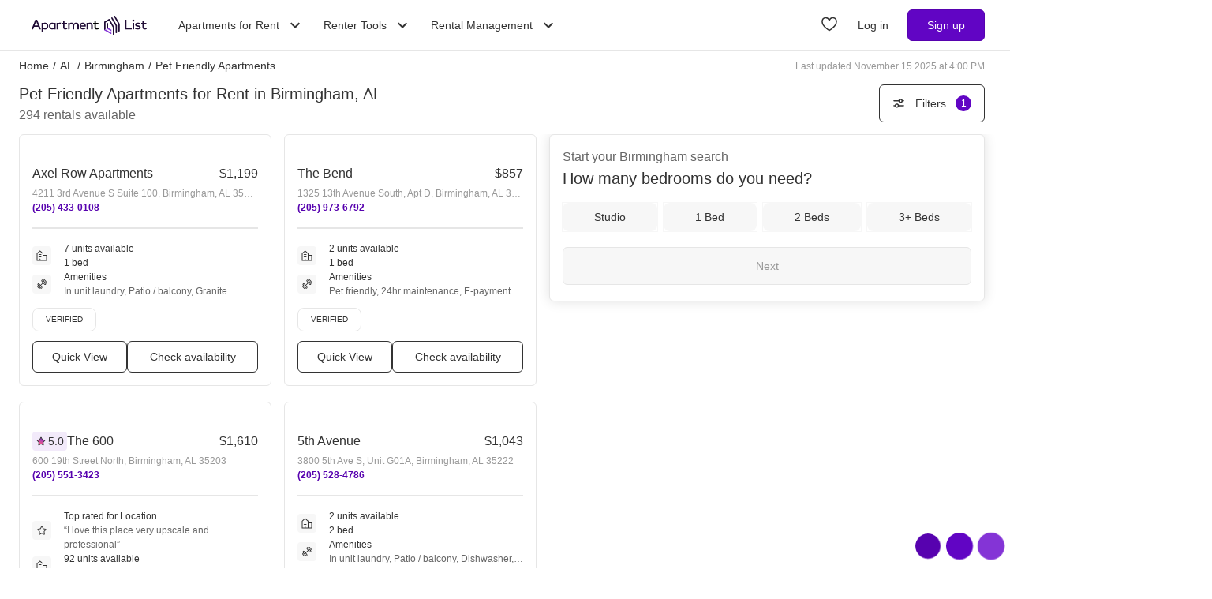

--- FILE ---
content_type: text/html; charset=utf-8
request_url: https://www.apartmentlist.com/al/birmingham/c/pet-friendly-apartments-for-rent
body_size: 94298
content:
<!DOCTYPE html><html lang="en"><head><link crossorigin="use-credentials" href="https://cdn.apartmentlist.com" rel="preconnect"/><meta charSet="utf-8"/><meta content="IE=edge,chrome=1" http-equiv="X-UA-Compatible"/><meta content="DPR, Viewport-Width, Width, Save-Data" http-equiv="Accept-CH"/><meta content="width=device-width, initial-scale=1" name="viewport"/><meta content="Find top pet friendly apartments for rent in Birmingham, AL! Apartment List&#x27;s personalized search, up-to-date prices, and photos make your apartment search easy." name="description"/><meta content="426526116605-b99nbe6sp91k9l1c5v65bnjukn3i3e0v.apps.googleusercontent.com" name="google-signin-client_id"/><link href="https://www.apartmentlist.com/al/birmingham/c/pet-friendly-apartments-for-rent" rel="canonical"/><link href="https://www.apartmentlist.com/al/birmingham/c/pet-friendly-apartments-for-rent/page-2" rel="next"/><meta content="index, follow" name="robots"/><meta content="max-image-preview:large" data-testid="max-image-preview" name="robots"/><meta content="F9E23399A50431AC31E3B0C6FD3802D2" name="msvalidate.01"/><link href="/__falcon__/static/shared/favicon.ico" rel="shortcut icon" type="image/x-icon"/><title>100 Best Pet Friendly Apartments for Rent in Birmingham, AL</title><meta content="app-id=659694038" name="apple-itunes-app"/><link href="/__falcon__/static/android_manifest.json" rel="manifest"/><link href="/__falcon__/static/shared/apple-icon-57x57.png" rel="apple-touch-icon" sizes="57x57"/><link href="/__falcon__/static/shared/apple-icon-60x60.png" rel="apple-touch-icon" sizes="60x60"/><link href="/__falcon__/static/shared/apple-icon-72x72.png" rel="apple-touch-icon" sizes="72x72"/><link href="/__falcon__/static/shared/apple-icon-76x76.png" rel="apple-touch-icon" sizes="76x76"/><link href="/__falcon__/static/shared/apple-icon-114x114.png" rel="apple-touch-icon" sizes="114x114"/><link href="/__falcon__/static/shared/apple-icon-120x120.png" rel="apple-touch-icon" sizes="120x120"/><link href="/__falcon__/static/shared/apple-icon-144x144.png" rel="apple-touch-icon" sizes="144x144"/><link href="/__falcon__/static/shared/apple-icon-152x152.png" rel="apple-touch-icon" sizes="152x152"/><link href="/__falcon__/static/shared/apple-icon-180x180.png" rel="apple-touch-icon" sizes="180x180"/><link href="/__falcon__/static/shared/android-icon-192x192.png" rel="icon" sizes="192x192" type="image/png"/><link href="/__falcon__/static/shared/favicon-32x32.png" rel="icon" sizes="32x32" type="image/png"/><link href="/__falcon__/static/shared/favicon-96x96.png" rel="icon" sizes="96x96" type="image/png"/><link href="/__falcon__/static/shared/favicon-16x16.png" rel="icon" sizes="16x16" type="image/png"/><meta content="#8434d6" name="msapplication-TileColor"/><meta content="/__falcon__/static/shared/ms-icon-144x144.png" name="msapplication-TileImage"/><script>
          window.dataLayer = window.dataLayer || []
          function gtag() {
            dataLayer.push(arguments)
          }

          gtag('consent', 'default', {"ad_storage":"granted","ad_user_data":"granted","ad_personalization":"granted","analytics_storage":"granted","functionality_storage":"granted","personalization_storage":"granted","security_storage":"granted","x_alist_business_customers":"granted"});</script><link as="image" fetchpriority="high" href="https://cdn.apartmentlist.com/image/upload/c_fill,dpr_auto,f_auto,g_center,h_160,q_auto,w_320/81973359a4e8eae4c080c10eabd94b34.jpg" id="Axel Row Apartments Link Photo Gallery 1" imageSizes="100vw, (min-width: 980px) 50vw" imageSrcSet="https://cdn.apartmentlist.com/image/upload/c_fill,dpr_auto,f_auto,g_center,h_160,q_auto,w_320/81973359a4e8eae4c080c10eabd94b34.jpg 1x, https://cdn.apartmentlist.com/image/upload/c_fill,dpr_auto,f_auto,g_center,h_320,q_auto,w_640/81973359a4e8eae4c080c10eabd94b34.jpg 2x" rel="preload"/><link as="image" fetchpriority="high" href="https://cdn.apartmentlist.com/image/upload/c_fill,dpr_auto,f_auto,g_center,h_160,q_auto,w_320/wzgdfsg5no8bdvucwvim.jpg" id="The Bend Link Photo Gallery 2" imageSizes="100vw, (min-width: 980px) 50vw" imageSrcSet="https://cdn.apartmentlist.com/image/upload/c_fill,dpr_auto,f_auto,g_center,h_160,q_auto,w_320/wzgdfsg5no8bdvucwvim.jpg 1x, https://cdn.apartmentlist.com/image/upload/c_fill,dpr_auto,f_auto,g_center,h_320,q_auto,w_640/wzgdfsg5no8bdvucwvim.jpg 2x" rel="preload"/><meta name="next-head-count" content="34"/><link rel="preload" href="/__falcon__/_next/static/css/1c1cc5e7f9076b1f.css" as="style"/><link rel="stylesheet" href="/__falcon__/_next/static/css/1c1cc5e7f9076b1f.css" data-n-g=""/><noscript data-n-css=""></noscript><script defer="" nomodule="" src="/__falcon__/_next/static/chunks/polyfills-c67a75d1b6f99dc8.js"></script><script defer="" src="/__falcon__/_next/static/chunks/8494.a7022a28adca661c.js"></script><script src="/__falcon__/_next/static/chunks/webpack-9b2b3145eae50eac.js" defer=""></script><script src="/__falcon__/_next/static/chunks/framework-35e3937bed949186.js" defer=""></script><script src="/__falcon__/_next/static/chunks/main-4fc9aa8b75671497.js" defer=""></script><script src="/__falcon__/_next/static/chunks/pages/_app-e325a45a70813d67.js" defer=""></script><script src="/__falcon__/_next/static/chunks/9a623775-689da48420b3c7bb.js" defer=""></script><script src="/__falcon__/_next/static/chunks/fec483df-c0eebccfb024cdc1.js" defer=""></script><script src="/__falcon__/_next/static/chunks/3393-2d42b253776e5d8a.js" defer=""></script><script src="/__falcon__/_next/static/chunks/4008-996728b915c9c4b0.js" defer=""></script><script src="/__falcon__/_next/static/chunks/1896-3ea891d09ee757c9.js" defer=""></script><script src="/__falcon__/_next/static/chunks/4855-5d7bd2122f6e3d0b.js" defer=""></script><script src="/__falcon__/_next/static/chunks/220-b793c24745d31e87.js" defer=""></script><script src="/__falcon__/_next/static/chunks/7633-f7e4bfc52d7c32f5.js" defer=""></script><script src="/__falcon__/_next/static/chunks/9990-acb501bb1838c4de.js" defer=""></script><script src="/__falcon__/_next/static/chunks/4930-82d0033defe95c67.js" defer=""></script><script src="/__falcon__/_next/static/chunks/3532-b8c2836ddc231848.js" defer=""></script><script src="/__falcon__/_next/static/chunks/664-4bc6eb57d4a4642a.js" defer=""></script><script src="/__falcon__/_next/static/chunks/6261-f75566fa41ebbbe4.js" defer=""></script><script src="/__falcon__/_next/static/chunks/2547-71924f4e224ff460.js" defer=""></script><script src="/__falcon__/_next/static/chunks/8571-43750033a0ac27e3.js" defer=""></script><script src="/__falcon__/_next/static/chunks/9812-a049b9e1baf8e39e.js" defer=""></script><script src="/__falcon__/_next/static/chunks/1802-95e53227bfec028c.js" defer=""></script><script src="/__falcon__/_next/static/chunks/8189-34f0f23bd3f52aed.js" defer=""></script><script src="/__falcon__/_next/static/chunks/6817-d8b9da3711105889.js" defer=""></script><script src="/__falcon__/_next/static/chunks/9180-0ed622cd2703b3f6.js" defer=""></script><script src="/__falcon__/_next/static/chunks/2377-f82876c22a1e6f99.js" defer=""></script><script src="/__falcon__/_next/static/chunks/6763-3abaf789ffffccff.js" defer=""></script><script src="/__falcon__/_next/static/chunks/786-4633b187f604981b.js" defer=""></script><script src="/__falcon__/_next/static/chunks/88-b721876760e2d8e4.js" defer=""></script><script src="/__falcon__/_next/static/chunks/5125-b59958287b2c3aef.js" defer=""></script><script src="/__falcon__/_next/static/chunks/4628-32b1bf03bef7e1a0.js" defer=""></script><script src="/__falcon__/_next/static/chunks/6659-88ff4920db78ee3b.js" defer=""></script><script src="/__falcon__/_next/static/chunks/6014-1db3b7cc836828be.js" defer=""></script><script src="/__falcon__/_next/static/chunks/5182-283ef5a15ad87600.js" defer=""></script><script src="/__falcon__/_next/static/chunks/7691-9ed28abb6d51a6dc.js" defer=""></script><script src="/__falcon__/_next/static/chunks/pages/topic/TopicSearchResultPage-32bb877d2d85b2a4.js" defer=""></script><script src="/__falcon__/_next/static/JTTH0GG6Da5G8mz6EeCUT/_buildManifest.js" defer=""></script><script src="/__falcon__/_next/static/JTTH0GG6Da5G8mz6EeCUT/_ssgManifest.js" defer=""></script><style data-emotion="css-global 1wkk1oo">html{-webkit-font-smoothing:antialiased;-moz-osx-font-smoothing:grayscale;box-sizing:border-box;-webkit-text-size-adjust:100%;}*,*::before,*::after{box-sizing:inherit;}strong,b{font-weight:700;}body{margin:0;color:#333333;font-size:14px;height:100%;line-height:1.5;font-family:"Helvetica Neue",Roboto,Helvetica,Arial,sans-serif;font-weight:400;background-color:#ffffff;}@media print{body{background-color:#ffffff;}}body::backdrop{background-color:#ffffff;}:root{--navbar-height:55px;--total-navbar-height:55px;--footer-nav-height:72px;--total-footer-nav-height:72px;}html{border:0;border-style:solid;margin:0;padding:0;vertical-align:baseline;-webkit-font-smoothing:auto;-moz-osx-font-smoothing:auto;}body{border:0;border-style:solid;margin:0;padding:0;vertical-align:baseline;}div{border:0;border-style:solid;margin:0;padding:0;vertical-align:baseline;}span{border:0;border-style:solid;margin:0;padding:0;vertical-align:baseline;}iframe{border:0;border-style:solid;margin:0;padding:0;vertical-align:baseline;}h1{border:0;border-style:solid;margin:0;padding:0;vertical-align:baseline;font:inherit;font-family:'Helvetica Neue','Roboto',Helvetica,Arial,sans-serif;}h2{border:0;border-style:solid;margin:0;padding:0;vertical-align:baseline;font:inherit;font-family:'Helvetica Neue','Roboto',Helvetica,Arial,sans-serif;}h3{border:0;border-style:solid;margin:0;padding:0;vertical-align:baseline;font:inherit;font-family:'Helvetica Neue','Roboto',Helvetica,Arial,sans-serif;}h4{border:0;border-style:solid;margin:0;padding:0;vertical-align:baseline;font:inherit;font-family:'Helvetica Neue','Roboto',Helvetica,Arial,sans-serif;}h5{border:0;border-style:solid;margin:0;padding:0;vertical-align:baseline;font:inherit;font-family:'Helvetica Neue','Roboto',Helvetica,Arial,sans-serif;}h6{border:0;border-style:solid;margin:0;padding:0;vertical-align:baseline;font:inherit;font-family:'Helvetica Neue','Roboto',Helvetica,Arial,sans-serif;}p{border:0;border-style:solid;margin:0;padding:0;vertical-align:baseline;}ol{border:0;border-style:solid;margin:0;padding:0;vertical-align:baseline;list-style:none;}ul{border:0;border-style:solid;margin:0;padding:0;vertical-align:baseline;list-style:none;}a{color:#333333;font-weight:400;}button{border:0;border-style:solid;margin:0;padding:0;vertical-align:baseline;color:inherit;font-family:'Helvetica Neue','Roboto',Helvetica,Arial,sans-serif;}sup{border:0;border-style:solid;margin:0;padding:0;vertical-align:baseline;}</style><style data-emotion="css-global 12cf9kx">@media screen and (min-width: 980px){:root{--total-navbar-height:64px;--navbar-height:64px;}}</style><style data-emotion="css-global adz3n1">.carousel .control-arrow,.carousel.carousel-slider .control-arrow{position:absolute;z-index:2;top:20px;background:none;border:0;font-size:32px;cursor:pointer;}.carousel .control-arrow:before,.carousel.carousel-slider .control-arrow:before{margin:0 5px;display:inline-block;border-top:8px solid transparent;border-bottom:8px solid transparent;content:'';}.carousel .control-disabled.control-arrow{opacity:0;-webkit-filter:alpha(opacity=0);filter:alpha(opacity=0);cursor:inherit;display:none;}.carousel .control-prev.control-arrow{left:0;}.carousel .control-next.control-arrow{right:0;}.carousel{position:relative;width:100%;}.carousel *{-webkit-box-sizing:border-box;-moz-box-sizing:border-box;box-sizing:border-box;}.carousel img{width:100%;display:inline-block;pointer-events:none;}.carousel .carousel{position:relative;}.carousel .control-arrow{outline:0;border:0;background:none;top:50%;margin-top:-13px;font-size:18px;}.carousel .thumbs-wrapper{margin:20px;overflow:hidden;}.carousel .thumbs{-webkit-transition:all 0.15s ease-in;-moz-transition:all 0.15s ease-in;-ms-transition:all 0.15s ease-in;-o-transition:all 0.15s ease-in;-webkit-transition:all 0.15s ease-in;transition:all 0.15s ease-in;-webkit-transform:translate3d(0, 0, 0);-moz-transform:translate3d(0, 0, 0);-ms-transform:translate3d(0, 0, 0);-o-transform:translate3d(0, 0, 0);-webkit-transform:translate3d(0, 0, 0);-moz-transform:translate3d(0, 0, 0);-ms-transform:translate3d(0, 0, 0);transform:translate3d(0, 0, 0);position:relative;list-style:none;white-space:nowrap;}.carousel .thumb{-webkit-transition:border 0.15s ease-in;-moz-transition:border 0.15s ease-in;-ms-transition:border 0.15s ease-in;-o-transition:border 0.15s ease-in;-webkit-transition:border 0.15s ease-in;transition:border 0.15s ease-in;display:inline-block;width:80px;margin-right:6px;white-space:nowrap;overflow:hidden;border:3px solid #fff;padding:2px;}.carousel .thumb:focus{border:3px solid #ccc;outline:none;}.carousel .thumb.selected,.carousel .thumb:hover{border:3px solid #333;}.carousel .thumb img{vertical-align:top;}.carousel.carousel-slider{position:relative;margin:0;overflow:hidden;}.carousel.carousel-slider .control-arrow{top:0;color:#fff;font-size:26px;bottom:0;margin-top:0;padding:15px;}.carousel .slider-wrapper{overflow:hidden;margin:auto;width:100%;-webkit-transition:height 0.15s ease-in;-moz-transition:height 0.15s ease-in;-ms-transition:height 0.15s ease-in;-o-transition:height 0.15s ease-in;-webkit-transition:height 0.15s ease-in;transition:height 0.15s ease-in;}.carousel .slider-wrapper.axis-horizontal .slider{-ms-box-orient:horizontal;display:-webkit-box;display:-moz-box;display:-ms-flexbox;display:-webkit-box;display:-webkit--moz-flex;display:-ms--moz-flexbox;display:-moz-flex;display:-webkit-box;display:-webkit--webkit-flex;display:-ms--webkit-flexbox;display:-webkit-flex;display:-webkit-box;display:-webkit-flex;display:-ms-flexbox;display:flex;}.carousel .slider-wrapper.axis-horizontal .slider .slide{-webkit-flex-direction:column;-ms-flex-direction:column;flex-direction:column;-webkit-box-flex-flow:column;-webkit-flex-flow:column;-ms-flex-flow:column;flex-flow:column;}.carousel .slider-wrapper.axis-vertical{-ms-box-orient:horizontal;display:-webkit-box;display:-moz-box;display:-ms-flexbox;display:-webkit-box;display:-webkit--moz-flex;display:-ms--moz-flexbox;display:-moz-flex;display:-webkit-box;display:-webkit--webkit-flex;display:-ms--webkit-flexbox;display:-webkit-flex;display:-webkit-box;display:-webkit-flex;display:-ms-flexbox;display:flex;}.carousel .slider-wrapper.axis-vertical .slider{-webkit-flex-direction:column;-webkit-flex-direction:column;-ms-flex-direction:column;flex-direction:column;}.carousel .slider{margin:0;padding:0;position:relative;list-style:none;width:100%;}.carousel .slider.animated{-webkit-transition:all 0.35s ease-in-out;-moz-transition:all 0.35s ease-in-out;-ms-transition:all 0.35s ease-in-out;-o-transition:all 0.35s ease-in-out;-webkit-transition:all 0.35s ease-in-out;transition:all 0.35s ease-in-out;}.carousel .slide{min-width:100%;margin:0;position:relative;text-align:center;background:#eef3f5;}.carousel .slide img{width:100%;vertical-align:top;border:0;}.carousel .slide iframe{display:inline-block;width:calc(100% - 80px);margin:0 40px 40px;border:0;}.carousel .slide .legend{-webkit-transition:all 0.5s ease-in-out;-moz-transition:all 0.5s ease-in-out;-ms-transition:all 0.5s ease-in-out;-o-transition:all 0.5s ease-in-out;-webkit-transition:all 0.5s ease-in-out;transition:all 0.5s ease-in-out;position:absolute;bottom:40px;left:50%;margin-left:-45%;width:90%;border-radius:10px;background:#000;color:#fff;padding:10px;font-size:12px;text-align:center;opacity:0.25;-webkit-transition:opacity 0.35s ease-in-out;-moz-transition:opacity 0.35s ease-in-out;-ms-transition:opacity 0.35s ease-in-out;-o-transition:opacity 0.35s ease-in-out;-webkit-transition:opacity 0.35s ease-in-out;transition:opacity 0.35s ease-in-out;}.carousel .control-dots{position:absolute;bottom:0;margin:10px 0;text-align:center;width:100%;}@media (min-width: 960px){.carousel .control-dots{bottom:0;}}.carousel .control-dots .dot{-webkit-transition:opacity 0.25s ease-in;-moz-transition:opacity 0.25s ease-in;-ms-transition:opacity 0.25s ease-in;-o-transition:opacity 0.25s ease-in;-webkit-transition:opacity 0.25s ease-in;transition:opacity 0.25s ease-in;opacity:0.3;-webkit-filter:alpha(opacity=30);filter:alpha(opacity=30);box-shadow:1px 1px 2px rgba(0, 0, 0, 0.9);background:#fff;border-radius:50%;width:8px;height:8px;cursor:pointer;display:inline-block;margin:0 8px;}.carousel .control-dots .dot.selected,.carousel .control-dots .dot:hover{opacity:1;-webkit-filter:alpha(opacity=100);filter:alpha(opacity=100);}.carousel .carousel-status{background:#0000007a;border-radius:4px;min-width:70px;width:-webkit-fit-content;width:-moz-fit-content;width:fit-content;max-width:86px;text-align:center;position:absolute;top:auto;margin-bottom:0;bottom:8px;right:8px;padding:4px 8px;font-size:14px;font-weight:500;color:#fff;z-index:10;}.carousel:hover .slide .legend{opacity:1;}</style><style data-emotion="css-global 14okaou">:root{--total-footer-nav-height:72px;}</style><style data-emotion="css vubbuv mij1z 131espl 1slubt3 j2u88l 1jx6m4p xdytds">.css-vubbuv{-webkit-user-select:none;-moz-user-select:none;-ms-user-select:none;user-select:none;width:1em;height:1em;display:inline-block;fill:currentColor;-webkit-flex-shrink:0;-ms-flex-negative:0;flex-shrink:0;-webkit-transition:fill 200ms cubic-bezier(0.4, 0, 0.2, 1) 0ms;transition:fill 200ms cubic-bezier(0.4, 0, 0.2, 1) 0ms;font-size:1.5rem;}.css-mij1z{-webkit-user-select:none;-moz-user-select:none;-ms-user-select:none;user-select:none;width:1em;height:1em;display:inline-block;fill:currentColor;-webkit-flex-shrink:0;-ms-flex-negative:0;flex-shrink:0;-webkit-transition:fill 200ms cubic-bezier(0.4, 0, 0.2, 1) 0ms;transition:fill 200ms cubic-bezier(0.4, 0, 0.2, 1) 0ms;font-size:1.5rem;height:13px;margin-top:1px;width:13px;color:#333333;}.css-131espl{display:-webkit-inline-box;display:-webkit-inline-flex;display:-ms-inline-flexbox;display:inline-flex;-webkit-align-items:center;-webkit-box-align:center;-ms-flex-align:center;align-items:center;-webkit-box-pack:center;-ms-flex-pack:center;-webkit-justify-content:center;justify-content:center;position:relative;box-sizing:border-box;-webkit-tap-highlight-color:transparent;background-color:transparent;outline:0;border:0;margin:0;border-radius:0;padding:0;cursor:pointer;-webkit-user-select:none;-moz-user-select:none;-ms-user-select:none;user-select:none;vertical-align:middle;-moz-appearance:none;-webkit-appearance:none;-webkit-text-decoration:none;text-decoration:none;color:inherit;border-style:solid;}.css-131espl::-moz-focus-inner{border-style:none;}.css-131espl.Mui-disabled{pointer-events:none;cursor:default;}@media print{.css-131espl{-webkit-print-color-adjust:exact;color-adjust:exact;}}.css-1slubt3{background-color:rgba(0, 0, 0, 0);}.css-j2u88l{-webkit-column-width:auto;column-width:auto;-webkit-column-count:1;column-count:1;}@media screen and (min-width: 600px){.css-j2u88l{-webkit-column-count:1;column-count:1;}}@media screen and (min-width: 980px){.css-j2u88l{-webkit-column-count:2;column-count:2;}}@media screen and (min-width: 1200px){.css-j2u88l{-webkit-column-count:2;column-count:2;}}.css-1jx6m4p{display:inline-block;font-weight:400;margin-bottom:20px;-webkit-text-decoration:none;text-decoration:none;text-transform:none;}.css-1jx6m4p:hover,.css-1jx6m4p:focus{color:inherit;-webkit-text-decoration:inherit;text-decoration:inherit;}@media (min-width:980px){.css-1jx6m4p{margin-bottom:10px;}}.css-xdytds{height:400px;width:100%;}</style></head><body><div id="__next"><header class="hidden md:block"><nav aria-label="Main Navigation" class="z-navbar h-[--total-navbar-height] w-full border-x-0 border-b border-t-0 border-smoke-darker bg-white absolute top-0 md:fixed md:top-0" id="header-navbar"><section class="mx-auto my-0 flex h-[--navbar-height] w-full flex-row items-center justify-between px-6 py-0 lg:px-8"><a aria-label="Go to Apartment List Homepage" class="flex size-full w-full items-center px-2 py-1 leading-[0px] focus-visible:outline-blue-dark md:w-auto" href="/" tabindex="0"><svg xmlns="http://www.w3.org/2000/svg" viewBox="0 0 1085.7 178.1" aria-hidden="true" class="mx-auto mb-0 h-6 w-full sm:mx-0 md:w-auto"><g data-name="Layer 2"><g data-name="Layer 1"><path d="M86.3 127.4H73.8a1.4 1.4 0 0 1-1.3-.9l-8.2-21.1a1.4 1.4 0 0 0-1.3-.9H24.2a1.4 1.4 0 0 0-1.3.9l-8.2 21.1a1.4 1.4 0 0 1-1.3.9h-12a1.4 1.4 0 0 1-1.3-1.9l34.4-87a1.4 1.4 0 0 1 1.3-.9H52a1.4 1.4 0 0 1 1.3.9l34.4 87a1.4 1.4 0 0 1-1.4 1.9ZM28.6 90.8h30L43.6 52ZM157.8 96.7c0 18.8-13.5 32.3-30.7 32.3-8.7 0-15-3.5-19.2-8.9v31.5a1.4 1.4 0 0 1-1.4 1.4H95.9a1.4 1.4 0 0 1-1.4-1.4V67.4a1.4 1.4 0 0 1 1.4-1.4h10.5a1.4 1.4 0 0 1 1.4 1.4v5.9c4.2-5.4 10.5-8.9 19.2-8.9 17.3 0 30.8 13.5 30.8 32.3Zm-50.9 0c0 11.2 7.4 19.7 18.5 19.7s18.6-8.9 18.6-19.7S137 77 125.5 77s-18.6 8.5-18.6 19.7ZM225.9 127.4h-10.6a1.4 1.4 0 0 1-1.4-1.4v-6c-4.2 5.4-10.6 9-19.3 9-17.2 0-30.7-13.5-30.7-32.3s13.5-32.3 30.7-32.3c8.7 0 15.1 3.6 19.3 9v-6a1.4 1.4 0 0 1 1.4-1.4h10.6a1.4 1.4 0 0 1 1.4 1.4V126a1.4 1.4 0 0 1-1.4 1.4Zm-48.2-30.7c0 10.8 7 19.7 18.5 19.7s18.5-8.5 18.5-19.7S207.3 77 196.2 77s-18.5 8.9-18.5 19.7ZM277.2 67.3l-2.5 10.5a1.4 1.4 0 0 1-1.9.9 25.5 25.5 0 0 0-8.7-1.6c-8.5 0-14.6 6-14.6 16.5V126a1.4 1.4 0 0 1-1.4 1.4h-10.7a1.4 1.4 0 0 1-1.4-1.4V67.4a1.4 1.4 0 0 1 1.4-1.4h10.5a1.4 1.4 0 0 1 1.4 1.4v5.5c4-5.8 10.3-8.5 17.8-8.5a27.9 27.9 0 0 1 9.1 1.3 1.4 1.4 0 0 1 1 1.6ZM332.7 78.2h-22.2v26.7c0 8.3 4.4 11.5 9.7 11.5a23.6 23.6 0 0 0 11.2-3.5 1.3 1.3 0 0 1 1.8.6l4.2 8.4a1.3 1.3 0 0 1-.5 1.7A32.8 32.8 0 0 1 319 129c-13.9 0-22.1-7.5-22.1-23.8v-27h-10.8a1.3 1.3 0 0 1-1.3-1.3v-9.6a1.3 1.3 0 0 1 1.3-1.3H297V48.7a1.3 1.3 0 0 1 1.3-1.3h10.8a1.3 1.3 0 0 1 1.3 1.3V66h22.2a1.3 1.3 0 0 1 1.3 1.3v9.6a1.3 1.3 0 0 1-1.2 1.3ZM445.7 88.8V126a1.4 1.4 0 0 1-1.4 1.4h-10.7a1.4 1.4 0 0 1-1.4-1.4V93.2c0-10.3-5.3-16.1-14.3-16.1S402 82.8 402 93.4V126a1.4 1.4 0 0 1-1.4 1.4H390a1.4 1.4 0 0 1-1.4-1.4V93.2c0-10.3-5.3-16.1-14.3-16.1s-15.9 5.7-15.9 16.2V126a1.4 1.4 0 0 1-1.4 1.4h-10.7a1.4 1.4 0 0 1-1.4-1.4V67.4a1.4 1.4 0 0 1 1.4-1.4h10.5a1.4 1.4 0 0 1 1.4 1.4v6.1c4.9-7.2 12.6-9.1 18.8-9.1 9.4 0 17 4.2 21.2 11 5.3-8.8 14.8-11 22.4-11 14.8 0 25.1 10.1 25.1 24.4ZM511.8 96.6c0 1.3-.1 2.5-.2 3.7a1.4 1.4 0 0 1-1.4 1.3h-44c1.8 11 9.6 15.6 18.3 15.6a29.2 29.2 0 0 0 16.7-5.6 1.3 1.3 0 0 1 1.9.3l5.2 7.4a1.4 1.4 0 0 1-.3 1.8c-7.3 5.8-15.4 7.9-24.3 7.9-18.4 0-31.4-12.8-31.4-32.3s12.5-32.3 30.6-32.3 28.9 13.1 28.9 32.2Zm-45.6-5.2h31.9c-1.5-9.6-7.1-15.1-15.6-15.1s-14.9 6.2-16.3 15.1ZM575.4 88.8V126a1.4 1.4 0 0 1-1.4 1.4h-10.7a1.4 1.4 0 0 1-1.4-1.4V93.2c0-10.3-5.3-16.1-14.3-16.1s-15.9 5.7-15.9 16.2V126a1.4 1.4 0 0 1-1.4 1.4h-10.6a1.4 1.4 0 0 1-1.4-1.4V67.4a1.4 1.4 0 0 1 1.4-1.4h10.6a1.4 1.4 0 0 1 1.4 1.4v6.1c4.9-7.2 12.6-9.1 18.8-9.1 14.6 0 24.9 10.1 24.9 24.4Z" fill="#210d36"></path><path d="M628.8 78.2h-22.1v26.7c0 8.3 4.4 11.5 9.7 11.5a23.5 23.5 0 0 0 11.1-3.4 1.4 1.4 0 0 1 1.9.6l4.1 8.3a1.4 1.4 0 0 1-.5 1.8 32.8 32.8 0 0 1-17.8 5.4c-13.9 0-22.1-7.5-22.1-23.8v-27h-10.8a1.4 1.4 0 0 1-1.4-1.4v-9.5a1.4 1.4 0 0 1 1.4-1.4h10.9V48.8a1.4 1.4 0 0 1 1.4-1.4h10.7a1.4 1.4 0 0 1 1.4 1.4V66h22.1a1.4 1.4 0 0 1 1.4 1.4v9.4a1.4 1.4 0 0 1-1.4 1.4Z"></path><path d="M942.9 127.4h-61.4a1.4 1.4 0 0 1-1.4-1.4V39.1a1.4 1.4 0 0 1 1.4-1.4h11.7a1.4 1.4 0 0 1 1.4 1.4v74.6h48.3a1.4 1.4 0 0 1 1.4 1.4V126a1.4 1.4 0 0 1-1.4 1.4ZM969 44.7c0 6.1-5.5 10.6-11.9 9.1a9.7 9.7 0 0 1-6.6-6.6c-1.5-6.5 3-12 9.1-11.9a9.8 9.8 0 0 1 9.4 9.4Zm-4.1 82.7h-10.6a1.4 1.4 0 0 1-1.4-1.4V67.4a1.4 1.4 0 0 1 1.4-1.4h10.6a1.4 1.4 0 0 1 1.4 1.4V126a1.4 1.4 0 0 1-1.4 1.4ZM1021.6 80.1a1.4 1.4 0 0 1-1.9.6 40.2 40.2 0 0 0-17.7-4.5c-7.3 0-11.6 2.9-11.6 7.3s4.5 5.5 10.1 6.3l6.3 1c13.4 1.9 21.3 7.6 21.3 18.1s-10.3 20.1-28 20.1c-6.1 0-16.5-1.1-25.3-7.1a1.4 1.4 0 0 1-.4-1.9l4.7-7.6a1.4 1.4 0 0 1 2-.4c4.3 3 9.9 5.4 19 5.4s14-2.9 14-7.5-3.3-5.8-10.6-6.8l-6.4-.8c-13.6-1.9-20.8-8.1-20.8-18 0-12.2 9.7-19.7 25.4-19.7 9 0 17.5 2.1 23.7 5.8a1.4 1.4 0 0 1 .5 1.9ZM1080.9 78.2h-22.2v26.7c0 8.3 4.4 11.5 9.7 11.5a23.5 23.5 0 0 0 11.1-3.4 1.4 1.4 0 0 1 1.9.6l4.1 8.3a1.4 1.4 0 0 1-.5 1.8 32.8 32.8 0 0 1-17.8 5.4c-13.9 0-22.1-7.5-22.1-23.8v-27h-10.9a1.4 1.4 0 0 1-1.4-1.4v-9.5a1.4 1.4 0 0 1 1.4-1.4h10.9V48.8a1.4 1.4 0 0 1 1.4-1.4h10.7a1.4 1.4 0 0 1 1.4 1.4V66h22.2a1.4 1.4 0 0 1 1.4 1.4v9.4a1.4 1.4 0 0 1-1.3 1.4ZM721.6 112.8V66.4l-12.9 7.5v46.4l12.9-7.5z" fill="#210d36"></path><g fill="#210d36"><path d="M802 162.3a6.5 6.5 0 0 0 3.2-5.6V92.8a6.5 6.5 0 0 0-.9-3.2l-41.2-71.5a6.5 6.5 0 0 0-8.8-2.4 6.5 6.5 0 0 0-2.4 8.8L791.4 93a6.5 6.5 0 0 1 .9 3.2v60.5a6.5 6.5 0 0 0 9.7 5.6Z"></path><path d="m728.5 30.6-41.3 23.8A6.5 6.5 0 0 0 684 60v75.2l13-7.5V67.5a6.5 6.5 0 0 1 3.2-5.6l23.5-13.6a6.5 6.5 0 0 1 8.8 2.4l33 57.2a6.5 6.5 0 0 1 .9 3.2v60.5a6.5 6.5 0 0 0 9.7 5.6 6.5 6.5 0 0 0 3.2-5.6v-63.9a6.5 6.5 0 0 0-.9-3.2L737.3 33a6.5 6.5 0 0 0-8.8-2.4ZM827.7 147.5a6.5 6.5 0 0 0 3.2-5.6v-64a6.5 6.5 0 0 0-.9-3.2L788.9 3.2A6.5 6.5 0 0 0 780 .9a6.5 6.5 0 0 0-2.4 8.8l39.5 68.4a6.5 6.5 0 0 1 .9 3.2v60.5a6.5 6.5 0 0 0 9.7 5.7Z"></path></g><path d="m696.9 127.7-13 7.5 59.9 34.6a6.5 6.5 0 0 0 9.7-5.6v-3.7ZM708.7 120.3l12.9-7.5 32 18.9v15l-44.9-26.4z" fill="#8434d6"></path></g></g></svg></a><div class="ml-6 hidden items-center justify-end md:flex"><div class="relative mr-2" data-headlessui-state=""><button aria-haspopup="menu" aria-label="Toggle Apartments for Rent submenu" class="inline-flex h-full cursor-pointer items-center bg-white p-2 font-sans text-subheading-small focus-visible:outline-blue-dark ui-open:text-purple-dark ui-not-open:text-slate ui-not-open:hover:text-purple-dark" type="button" aria-expanded="false" data-headlessui-state="">Apartments for Rent<svg class="MuiSvgIcon-root MuiSvgIcon-fontSizeMedium ml-2 size-6 origin-center duration-300 ui-open:rotate-180 css-vubbuv" focusable="false" aria-hidden="true" viewBox="0 0 24 24" data-testid="KeyboardArrowDownIcon"><path d="M7.41 8.59 12 13.17l4.59-4.58L18 10l-6 6-6-6 1.41-1.41z"></path></svg></button><nav aria-label="Apartments for Rent navigation menu" class="absolute -left-6 mt-2 origin-top-right rounded-md border border-smoke-darker bg-white p-6 ui-open:block ui-not-open:hidden" id="headlessui-popover-panel-:Rll9l4m:" tabindex="-1" style="--button-width:0px" data-headlessui-state=""><section class="flex flex-row gap-8 divide-x divide-solid divide-smoke-darker"><ul class="w-56"><li class="flex flex-col"><a class="mb-1 px-2 text-body-large no-underline hover:underline focus-visible:outline-blue-dark" href="/apartments-near-me" title="Find apartments for rent Near Me">Apartments Near Me</a><span class="px-2 text-body text-slate-light">View apartments in your location</span></li></ul><section class="flex w-[466px] flex-col items-start gap-4 pl-6"><span class="px-2 text-subheading-medium">Apartments in Popular Cities</span><ul class="flex max-h-48 flex-col flex-wrap gap-4"><li class="w-[204px] truncate px-0.5"><a class="px-1 text-body-large text-slate no-underline hover:underline focus-visible:outline-blue-dark " href="/al/hoover" title="Find apartments for rent in Hoover">Hoover Apartments</a></li><li class="w-[204px] truncate px-0.5"><a class="px-1 text-body-large text-slate no-underline hover:underline focus-visible:outline-blue-dark " href="/al/bessemer" title="Find apartments for rent in Bessemer">Bessemer Apartments</a></li><li class="w-[204px] truncate px-0.5"><a class="px-1 text-body-large text-slate no-underline hover:underline focus-visible:outline-blue-dark " href="/al/pelham" title="Find apartments for rent in Pelham">Pelham Apartments</a></li><li class="w-[204px] truncate px-0.5"><a class="px-1 text-body-large text-slate no-underline hover:underline focus-visible:outline-blue-dark " href="/al/homewood" title="Find apartments for rent in Homewood">Homewood Apartments</a></li><li class="w-[204px] truncate px-0.5"><a class="px-1 text-body-large text-slate no-underline hover:underline focus-visible:outline-blue-dark " href="/al/vestavia-hills" title="Find apartments for rent in Vestavia Hills">Vestavia Hills Apartments</a></li><li class="w-[204px] truncate px-0.5"><a class="px-1 text-body-large text-slate no-underline hover:underline focus-visible:outline-blue-dark " href="/al/alabaster" title="Find apartments for rent in Alabaster">Alabaster Apartments</a></li><li class="w-[204px] truncate px-0.5"><a class="px-1 text-body-large text-slate no-underline hover:underline focus-visible:outline-blue-dark " href="/al/center-point" title="Find apartments for rent in Center Point">Center Point Apartments</a></li><li class="w-[204px] truncate px-0.5"><a class="px-1 text-body-large text-slate no-underline hover:underline focus-visible:outline-blue-dark " href="/al/irondale" title="Find apartments for rent in Irondale">Irondale Apartments</a></li><li class="w-[204px] truncate px-0.5"><a class="px-1 text-body-large text-slate no-underline hover:underline focus-visible:outline-blue-dark " href="/al/calera" title="Find apartments for rent in Calera">Calera Apartments</a></li><li class="w-[204px] truncate px-0.5"><a class="px-1 text-body-large text-slate no-underline hover:underline focus-visible:outline-blue-dark " href="/al/helena" title="Find apartments for rent in Helena">Helena Apartments</a></li></ul></section></section></nav></div><span hidden="" style="position:fixed;top:1px;left:1px;width:1px;height:0;padding:0;margin:-1px;overflow:hidden;clip:rect(0, 0, 0, 0);white-space:nowrap;border-width:0;display:none"></span><div class="relative mr-2" data-headlessui-state=""><button aria-haspopup="menu" aria-label="Toggle Renter Tools submenu" class="inline-flex h-full cursor-pointer items-center bg-white p-2 font-sans text-subheading-small focus-visible:outline-blue-dark ui-open:text-purple-dark ui-not-open:text-slate ui-not-open:hover:text-purple-dark" type="button" aria-expanded="false" data-headlessui-state="">Renter Tools<svg class="MuiSvgIcon-root MuiSvgIcon-fontSizeMedium ml-2 size-6 origin-center duration-300 ui-open:rotate-180 css-vubbuv" focusable="false" aria-hidden="true" viewBox="0 0 24 24" data-testid="KeyboardArrowDownIcon"><path d="M7.41 8.59 12 13.17l4.59-4.58L18 10l-6 6-6-6 1.41-1.41z"></path></svg></button><nav aria-label="Renter Tools navigation menu" class="absolute -left-6 mt-2 origin-top-right rounded-md border border-smoke-darker bg-white p-6 ui-open:block ui-not-open:hidden" id="headlessui-popover-panel-:Rlp9l4m:" tabindex="-1" style="--button-width:0px" data-headlessui-state=""><ul class="flex w-60 flex-col gap-4"><li class="flex flex-col"><a class="mb-1 px-2 text-body-large no-underline hover:underline focus-visible:outline-blue-dark" href="/cost-of-living">Cost of Living Calculator</a><span class="px-2 text-body text-slate-light">Calculate your city’s cost of living</span></li><li class="flex flex-col"><a class="mb-1 px-2 text-body-large no-underline hover:underline focus-visible:outline-blue-dark" href="/rent-calculator">Rent Calculator</a><span class="px-2 text-body text-slate-light">How much rent should you pay?</span></li><li class="flex flex-col"><a class="mb-1 px-2 text-body-large no-underline hover:underline focus-visible:outline-blue-dark" href="/renter-life">Renter Life Blog</a><span class="px-2 text-body text-slate-light">Navigating life as a renter</span></li></ul></nav></div><span hidden="" style="position:fixed;top:1px;left:1px;width:1px;height:0;padding:0;margin:-1px;overflow:hidden;clip:rect(0, 0, 0, 0);white-space:nowrap;border-width:0;display:none"></span><div class="relative mr-2" data-headlessui-state=""><button aria-haspopup="menu" aria-label="Toggle Rental Management submenu" class="inline-flex h-full cursor-pointer items-center bg-white p-2 font-sans text-subheading-small focus-visible:outline-blue-dark ui-open:text-purple-dark ui-not-open:text-slate ui-not-open:hover:text-purple-dark" type="button" aria-expanded="false" data-headlessui-state="">Rental Management<svg class="MuiSvgIcon-root MuiSvgIcon-fontSizeMedium ml-2 size-6 origin-center duration-300 ui-open:rotate-180 css-vubbuv" focusable="false" aria-hidden="true" viewBox="0 0 24 24" data-testid="KeyboardArrowDownIcon"><path d="M7.41 8.59 12 13.17l4.59-4.58L18 10l-6 6-6-6 1.41-1.41z"></path></svg></button><nav aria-label="Rental Management navigation menu" class="absolute -left-6 mt-2 origin-top-right rounded-md border border-smoke-darker bg-white p-6 ui-open:block ui-not-open:hidden" id="headlessui-popover-panel-:Rlt9l4m:" tabindex="-1" style="--button-width:0px" data-headlessui-state=""><ul class="flex w-60 flex-col gap-4"><li class="flex flex-col"><a class="mb-1 px-2 text-body-large no-underline hover:underline focus-visible:outline-blue-dark" href="https://portal.apartmentlist.com/listwithus">A-List Smart Platform</a><span class="px-2 text-body text-slate-light">Attract. Convert. Keep.</span></li><li class="flex flex-col"><a class="mb-1 px-2 text-body-large no-underline hover:underline focus-visible:outline-blue-dark" href="https://portal.apartmentlist.com/listwithus/market">A-List Market</a><span class="px-2 text-body text-slate-light">Attract move-ready renters</span></li><li class="flex flex-col"><a class="mb-1 px-2 text-body-large no-underline hover:underline focus-visible:outline-blue-dark" href="https://portal.apartmentlist.com/listwithus/nurture">A-List Nurture</a><span class="px-2 text-body text-slate-light">Convert with Leasing AI</span></li><li class="flex flex-col"><a class="mb-1 px-2 text-body-large no-underline hover:underline focus-visible:outline-blue-dark" href="https://portal.apartmentlist.com/listwithus/resident">A-List Resident</a><span class="px-2 text-body text-slate-light">Maintenance and Renewals AI</span></li><li class="flex flex-col"><a class="mb-1 px-2 text-body-large no-underline hover:underline focus-visible:outline-blue-dark" href="/research">Research &amp; Rental Tools</a><span class="px-2 text-body text-slate-light">U.S. Rental Market and Renter Insights</span></li><li class="flex flex-col"><a class="mb-1 px-2 text-body-large no-underline hover:underline focus-visible:outline-blue-dark" href="/rental-management">Rental Management Blog</a><span class="px-2 text-body text-slate-light">Tips on managing your rental</span></li></ul></nav></div><span hidden="" style="position:fixed;top:1px;left:1px;width:1px;height:0;padding:0;margin:-1px;overflow:hidden;clip:rect(0, 0, 0, 0);white-space:nowrap;border-width:0;display:none"></span></div><div class="grow"></div><div class="mr-2 hidden h-full items-center justify-center md:flex"><a aria-label="Go to Apartment List Favorites page" class="relative cursor-pointer bg-white px-2 focus:outline-blue-dark" href="/favorites"><span class="group" data-is-active="false"><svg aria-hidden="true" class="stroke-slate hover:stroke-purple-darker group-is-active:stroke-slate" fill="none" height="24" viewBox="0 0 24 24" width="24" xmlns="http://www.w3.org/2000/svg"><path d="M12 8.69395C10 3.99995 3 4.49995 3 10.5C3 16.5 12 21.5 12 21.5C12 21.5 21 16.5 21 10.5C21 4.49995 14 3.99995 12 8.69395Z" stroke-linecap="round" stroke-linejoin="round" stroke-width="1.5"></path></svg></span></a></div><div class="hidden items-center md:flex"><div class="flex size-full items-center justify-end whitespace-nowrap text-body sm:w-auto"><a class="mr-3 p-2 text-subheading-small text-slate no-underline last:mr-0 hover:text-purple-dark hover:no-underline focus:no-underline focus:outline-none focus-visible:outline-blue-dark sm:mr-4" href="/users/login">Log in</a><a class="signupUrl flex h-10 w-[98px] cursor-pointer items-center justify-center rounded-md border border-purple-darker bg-purple-dark text-center text-subheading-small text-white no-underline hover:bg-purple focus:ring-2 focus:ring-slate focus-visible:outline-offset-2 focus-visible:outline-blue-dark" href="/quiz" rel="nofollow" tabindex="0">Sign up</a></div></div></section></nav><div data-testid="modals"></div></header><div class="min-h-dvh md:min-h-[auto]"><main><div class="min-h-dvh"><div name="listingsScrollPoint"></div><div class="sticky top-0 z-[1011] border-b-[0.5px] border-smoke-darker bg-white px-4 py-5 map:hidden"><div class="text-caption text-slate-light">Start your <!-- -->Birmingham<!-- --> search</div><div class="text-subheading-medium text-slate">How many bedrooms do you need?</div><div class="flex flex-row items-center pt-5"><div class="flex w-full flex-row justify-between"><button aria-label="Studio" class="flex cursor-pointer items-center justify-center gap-x-2 rounded-lg px-4 font-sans leading-5 text-slate outline outline-1 hover:outline-smoke-darkest [@media(hover:hover)]:hover:outline-2 py-2 bg-smoke outline-smoke focus:ring-2 focus:ring-slate w-full" data-testid="Studio" type="button"><span class="whitespace-nowrap text-subheading-small">Studio</span></button><button aria-label="1 Bed" class="flex cursor-pointer items-center justify-center gap-x-2 rounded-lg px-4 font-sans leading-5 text-slate outline outline-1 hover:outline-smoke-darkest [@media(hover:hover)]:hover:outline-2 py-2 bg-smoke outline-smoke focus:ring-2 focus:ring-slate ml-3 w-full" data-testid="1 Bed" type="button"><span class="whitespace-nowrap text-subheading-small">1</span></button><button aria-label="2 Beds" class="flex cursor-pointer items-center justify-center gap-x-2 rounded-lg px-4 font-sans leading-5 text-slate outline outline-1 hover:outline-smoke-darkest [@media(hover:hover)]:hover:outline-2 py-2 bg-smoke outline-smoke focus:ring-2 focus:ring-slate ml-3 w-full" data-testid="2 Beds" type="button"><span class="whitespace-nowrap text-subheading-small">2</span></button><button aria-label="3+ Beds" class="flex cursor-pointer items-center justify-center gap-x-2 rounded-lg px-4 font-sans leading-5 text-slate outline outline-1 hover:outline-smoke-darkest [@media(hover:hover)]:hover:outline-2 py-2 bg-smoke outline-smoke focus:ring-2 focus:ring-slate ml-3 w-full" data-testid="3+ Beds" type="button"><span class="whitespace-nowrap text-subheading-small">3+</span></button></div><button aria-label="Next" class="ml-2 h-10 w-11 cursor-pointer rounded-full bg-purple hover:border-2 hover:border-purple hover:bg-purple-light focus:ring-2 focus:ring-slate" type="submit"><svg class="MuiSvgIcon-root MuiSvgIcon-fontSizeMedium css-vubbuv" focusable="false" aria-hidden="true" viewBox="0 0 24 24" data-testid="ArrowForwardIcon" style="color:white;margin-top:2px"><path d="m12 4-1.41 1.41L16.17 11H4v2h12.17l-5.58 5.59L12 20l8-8z"></path></svg></button></div></div><div class="relative my-0 flex h-7 max-w-[1600px] flex-wrap justify-between pt-1 mx-auto px-4 md:top-[--total-navbar-height] min-[1159px]:px-6"><div class="flex flex-wrap justify-between overflow-hidden h-6 md:w-[calc(100%-8px)] min-[1159px]:w-full lg:w-[calc(100%-8px)]"><nav aria-label="Breadcrumbs"><ol class="mr-[50px] flex items-center truncate font-medium sm:mr-0 [&amp;_a]:font-normal [&amp;_a]:text-slate hover:[&amp;_a]:cursor-pointer hover:[&amp;_a]:underline"><li class="mx-0 my-[5px] flex flex-row whitespace-nowrap capitalize no-underline [&amp;_a]:no-underline" data-testid="crumb-0"><a href="/"><div class=""><span>Home</span><meta content="1"/></div></a><span class="mx-[5px]">/</span></li><li class="mx-0 my-[5px] flex flex-row whitespace-nowrap capitalize no-underline [&amp;_a]:no-underline" data-testid="crumb-1"><a href="/al"><div class=""><span>AL</span><meta content="2"/></div></a><span class="mx-[5px]">/</span></li><li class="mx-0 my-[5px] flex flex-row whitespace-nowrap capitalize no-underline [&amp;_a]:no-underline" data-testid="crumb-2"><a href="/al/birmingham"><div class=""><span>birmingham</span><meta content="3"/></div></a><span class="mx-[5px]">/</span></li><li class="mx-0 my-[5px] flex flex-row whitespace-nowrap capitalize no-underline [&amp;_a]:no-underline shrink-[2000] truncate" data-testid="crumb-3"><span><div class="shrink-[2000] truncate"><span>pet friendly apartments</span><meta content="4"/></div></span></li></ol></nav><div class="hidden self-center text-caption text-slate-lighter before:mr-1 md:block">Last updated November 15 2025 at 4:00 PM</div></div></div><div class="relative top-0 z-sticky-nav mx-auto flex flex-wrap items-center bg-white px-4 py-3 [--filter-sort-width:126px] max-[360px]:[--filter-sort-width:72px] map:sticky md:top-[calc(var(--total-navbar-height)-1px)] md:mr-0 md:mt-[--total-navbar-height] md:max-w-[1600px] md:border-none md:[--filter-sort-width:328px] min-[1159px]:px-6 lg:mx-auto"><div class="order-1 mb-0 flex grow flex-col justify-start min-[1280px]:items-baseline" data-testid="title-and-subtitle"><h1 class="text-subheading-medium map:text-subheading-large md:mr-2">Pet Friendly Apartments for Rent in Birmingham, AL</h1><span class="text-caption-bold text-slate-light map:text-subheading-medium" data-testid="subtitle">294<!-- --> <!-- -->rentals available</span></div><div class="order-2 flex w-fit flex-row flex-nowrap items-center justify-end gap-3 min-[980px]:pr-2 min-[1159px]:pr-0 min-[1200px]:pr-2 min-[1280px]:order-3"><button class="flex h-12 min-w-[48px] cursor-pointer items-center justify-center overflow-hidden rounded-[6px] border border-slate bg-white px-4 text-subheading-small hover:!border-slate hover:!bg-smoke focus-visible:outline-blue-dark" type="button"><svg class="stroke-slate" fill="none" height="16" viewBox="0 0 16 16" width="16" xmlns="http://www.w3.org/2000/svg"><path d="M13 4.66992L14 4.66992" stroke-linecap="round" stroke-width="1.5"></path><path d="M2 4.66992H8" stroke-linecap="round" stroke-width="1.5"></path><path d="M12.2498 4.83366C12.2498 5.89221 11.3917 6.75033 10.3332 6.75033C9.27462 6.75033 8.4165 5.89221 8.4165 4.83366C8.4165 3.77511 9.27462 2.91699 10.3332 2.91699C11.3917 2.91699 12.2498 3.77511 12.2498 4.83366Z" stroke-width="1.5"></path><path d="M3 10.9971L2 10.9971" stroke-linecap="round" stroke-width="1.5"></path><path d="M14 10.9971L8 10.9971" stroke-linecap="round" stroke-width="1.5"></path><path d="M3.75016 10.8333C3.75016 9.77479 4.60828 8.91667 5.66683 8.91667C6.72538 8.91667 7.5835 9.77479 7.5835 10.8333C7.5835 11.8919 6.72538 12.75 5.66683 12.75C4.60828 12.75 3.75016 11.8919 3.75016 10.8333Z" stroke-width="1.5"></path></svg><div class="w-16 text-center max-[360px]:hidden">Filters</div><div class="flex aspect-square size-5 items-center justify-center rounded-full bg-purple-dark text-caption text-white">1</div></button></div></div><div class="flex w-full items-stretch justify-between pb-6 min-[800px]:pr-4 min-[1159px]:px-6 lg:mx-auto lg:my-0 lg:max-w-[1600px]"><div class="mt-[-8px] min-h-[400px] w-full grow min-[800px]:w-1/2 md:grow-0 min-[1200px]:w-2/3"><div class="pl-4 min-[1159px]:pl-0"><div class="flex min-h-[400px] flex-col p-0 text-left"><div class="group relative mt-2 after:clear-both after:table after:content-[&quot;&quot;]" data-testid="listings-column"><ul class="flex flex-wrap"><li class="w-full list-none pr-4 min-[600px]:w-1/2 min-[800px]:w-full min-[1159px]:w-full lg:w-1/2"><div class="h-full pb-5"><div class="group h-[calc(100%-20px)] h-full" data-is-active="false"><article class="flex h-full flex-col rounded-md border border-smoke-darker bg-white hover:cursor-pointer hover:border-purple" data-testid="listing-card"><div class="flex size-full flex-col no-underline"><div class=""><div class="relative h-full overflow-hidden p-2"><div class="group relative inline-block h-fit w-full overflow-hidden"><div class="LazyLoad aspect-[2/1]" style="height:100%;width:100%"></div><button aria-label="Save to your list of favorites" class="absolute z-over-listing-tag-dropdown flex size-10 cursor-pointer items-center justify-center rounded-[4px] bg-slate text-[24px] text-white hover:opacity-80 right-2 top-2 opacity-70" type="button"><svg class="MuiSvgIcon-root MuiSvgIcon-fontSizeMedium css-vubbuv" focusable="false" aria-hidden="true" viewBox="0 0 24 24" data-testid="FavoriteBorderIcon"><path d="M16.5 3c-1.74 0-3.41.81-4.5 2.09C10.91 3.81 9.24 3 7.5 3 4.42 3 2 5.42 2 8.5c0 3.78 3.4 6.86 8.55 11.54L12 21.35l1.45-1.32C18.6 15.36 22 12.28 22 8.5 22 5.42 19.58 3 16.5 3zm-4.4 15.55-.1.1-.1-.1C7.14 14.24 4 11.39 4 8.5 4 6.5 5.5 5 7.5 5c1.54 0 3.04.99 3.57 2.36h1.87C13.46 5.99 14.96 5 16.5 5c2 0 3.5 1.5 3.5 3.5 0 2.89-3.14 5.74-7.9 10.05z"></path></svg></button><button aria-label="Previous image" class="z-10 absolute left-0 top-0 flex h-full w-8 items-center justify-start bg-transparent bg-prev-arrow-gradient pl-1 opacity-0 transition-opacity hover:cursor-pointer focus:opacity-100 group-hover:opacity-100" name="prev" type="button"><svg class="MuiSvgIcon-root MuiSvgIcon-fontSizeMedium text-white scale-[2.0] css-vubbuv" focusable="false" aria-hidden="true" viewBox="0 0 24 24" data-testid="ChevronLeftIcon"><path d="M15.41 7.41 14 6l-6 6 6 6 1.41-1.41L10.83 12z"></path></svg></button><button aria-label="Next image" class="z-10 absolute right-0 top-0 flex h-full w-8 items-center justify-end bg-transparent bg-next-arrow-gradient pr-1 opacity-0 transition-opacity hover:cursor-pointer focus:opacity-100 group-hover:opacity-100" type="button"><svg class="MuiSvgIcon-root MuiSvgIcon-fontSizeMedium text-white scale-[2.0] css-vubbuv" focusable="false" aria-hidden="true" viewBox="0 0 24 24" data-testid="ChevronRightIcon"><path d="M10 6 8.59 7.41 13.17 12l-4.58 4.59L10 18l6-6z"></path></svg></button></div></div></div><div class="flex flex-1 flex-col justify-between px-4"><div class="flex flex-col"><div class="flex w-full justify-between gap-2"><div class="max-w-[80%] overflow-hidden"><div class="mb-1 flex flex-row gap-2"><h3 class="text-subheading-medium no-underline truncate">Axel Row Apartments</h3></div></div><span class="text-base font-medium text-slate">$1,199</span></div><address class="text-caption not-italic text-slate-lighter truncate whitespace-nowrap">4211 3rd Avenue S Suite 100, Birmingham, AL 35222</address><a aria-label="Call Axel Row Apartments at (205) 433-0108" class="m-0 w-fit cursor-pointer border-none bg-transparent p-0 text-caption font-bold text-purple-darker no-underline hover:underline group-loading:hidden" href="tel:+12054330108">(205) 433-0108</a><div><hr class="my-4 border border-smoke-darker"/></div><div class="flex flex-col gap-2"><div class="group-loading:loading-darker"><div class="see-more flex w-full cursor-pointer select-none flex-row items-start justify-between group-loading:invisible"><div class="group-loading:loading-darker flex items-center"><div class="group-loading:loading-darker relative flex size-6 min-w-6 items-center justify-center rounded bg-smoke mr-4"><svg viewBox="0 0 16 16" fill="none" xmlns="http://www.w3.org/2000/svg" aria-hidden="true" height="16" width="16"><path fill-rule="evenodd" clip-rule="evenodd" d="M5.363 1.624a.5.5 0 0 1 .659 0l3.692 3.23a.5.5 0 0 1 .17.377v1.807H14a.5.5 0 0 1 .5.5V14a.5.5 0 0 1-.5.5H2a.5.5 0 0 1-.5-.5V5.23a.5.5 0 0 1 .17-.376l3.693-3.23ZM9.885 13.5V8.038H13.5V13.5H9.885ZM2.5 5.458V13.5h2.692v-1.346a.5.5 0 0 1 1 0V13.5h2.693V5.458L5.692 2.664 2.5 5.458Zm1.308 3.927a.5.5 0 0 1 .5-.5h2.769a.5.5 0 0 1 0 1h-2.77a.5.5 0 0 1-.5-.5Zm.5-3.27a.5.5 0 1 0 0 1h2.769a.5.5 0 0 0 0-1h-2.77Z" fill="#333"></path></svg></div><dl class="group-loading:loading-darker my-0 flex flex-col gap-1"><dt class="text-caption-bold">7 units available</dt><dd class="ms-0 text-caption">1 bed</dd></dl></div></div></div><div class="group-loading:loading-darker flex items-center"><div class="group-loading:loading-darker relative flex size-6 min-w-6 items-center justify-center rounded bg-smoke mr-4"><svg viewBox="0 0 16 17" fill="none" xmlns="http://www.w3.org/2000/svg" aria-hidden="true" height="16" width="16"><path fill-rule="evenodd" clip-rule="evenodd" d="M10.8 4.008a.177.177 0 0 1 .014-.237l.45-.432a.157.157 0 0 1 .23.01l1.707 1.96c.06.069.056.177-.01.24l-.451.433a.157.157 0 0 1-.227-.007L10.8 4.008Zm2.469 2.834.318.365c.423.485.389 1.24-.076 1.687l-.45.432a1.101 1.101 0 0 1-1.609-.072l-1.6-1.838-3.046 2.922 1.601 1.838c.424.486.39 1.241-.075 1.687l-.45.433a1.101 1.101 0 0 1-1.609-.072l-.318-.365a1.19 1.19 0 0 1-.112.124l-.45.433a1.101 1.101 0 0 1-1.609-.072l-1.707-1.96a1.236 1.236 0 0 1 .076-1.687l.45-.432c.04-.04.084-.075.128-.107l-.317-.364a1.236 1.236 0 0 1 .075-1.688l.45-.432a1.101 1.101 0 0 1 1.609.072l1.601 1.838 3.045-2.922-1.601-1.838a1.236 1.236 0 0 1 .075-1.687l.45-.432a1.101 1.101 0 0 1 1.609.072l.318.364c.034-.043.071-.085.112-.124l.45-.432a1.1 1.1 0 0 1 1.609.072l1.707 1.959c.423.486.39 1.241-.076 1.687l-.45.433a1.17 1.17 0 0 1-.128.106Zm-1.472-.17L12.865 7.9c.06.07.056.177-.01.24l-.451.433a.157.157 0 0 1-.23-.01l-3.86-4.43a.177.177 0 0 1 .011-.241l.45-.432a.157.157 0 0 1 .23.01l1.069 1.226a.514.514 0 0 0 .008.01l1.707 1.959.008.009Zm-8.662 2.43a.177.177 0 0 1 .01-.242l.451-.432a.157.157 0 0 1 .23.01l3.86 4.43c.06.07.055.178-.011.241l-.45.432a.157.157 0 0 1-.23-.01l-3.86-4.43ZM2.81 11.45a.177.177 0 0 0-.01.241l1.707 1.96c.06.069.163.073.23.01l.45-.433a.177.177 0 0 0 .01-.24l-1.706-1.96a.157.157 0 0 0-.23-.01l-.45.432Z" fill="#333"></path></svg></div><dl class="group-loading:loading-darker my-0 flex flex-col gap-1"><dt class="text-caption-bold">Amenities</dt><dd class="ms-0 text-caption"><p class="line-clamp-1 whitespace-pre-wrap text-caption text-slate-light">In unit laundry, Patio / balcony, Granite counters, Dishwasher, Pet friendly, Parking + more</p></dd></dl></div></div><div class="mb-8 hidden"><div class="flex flex-col items-start"><div class="block rounded-[4px] bg-smoke-dark px-2 py-1 text-caption-bold"><svg viewBox="0 0 16 16" fill="none" xmlns="http://www.w3.org/2000/svg" class="mb-[-3px] mr-1 size-4"><path d="M11.862 2.205H4.138a1.135 1.135 0 0 0-.902.488l-1.93 2.675a1.115 1.115 0 0 0 .063 1.369l5.793 6.676a1.06 1.06 0 0 0 1.676 0l5.793-6.676a1.115 1.115 0 0 0 .064-1.37l-1.931-2.674a1.136 1.136 0 0 0-.902-.488Z" fill="#F2EAFA" stroke="#333" stroke-linecap="round" stroke-linejoin="round"></path><path d="m7.448 2.194-2.59 4.012L8 13.796" fill="#F2EAFA"></path><path d="m7.448 2.194-2.59 4.012L8 13.796" stroke="#333" stroke-linecap="round" stroke-linejoin="round"></path><path d="m8.584 2.194 2.58 4.012L8 13.796" fill="#F2EAFA"></path><path d="m8.584 2.194 2.58 4.012L8 13.796" stroke="#333" stroke-linecap="round" stroke-linejoin="round"></path><path d="M1.122 6.206h13.756H1.122Z" fill="#F2EAFA"></path><path d="M1.122 6.206h13.756" stroke="#333" stroke-linecap="round" stroke-linejoin="round"></path></svg>Prime Location</div><div class="mt-2 leading-4"><div class="text-wrap text-caption-bold text-slate">Modern living near Birmingham&#x27;s vibrant venues.</div><div class="mt-1 text-wrap text-caption text-slate-light">Axel Row Apartments is a modern gem situated in a prime Birmingham neighborhood, offering easy access to popular restaurants and entertainment spots. With both dogs and cats welcome, and featuring luxurious amenities like stainless steel appliances and in-unit laundry, this residence combines convenience with contemporary living. Residents praise the proactive staff and cleanliness throughout.</div></div></div><section class="mt-4"><div class="text-wrap text-caption-bold text-slate">Recently updated units</div><div class="mt-2 flex flex-row gap-3 !overflow-scroll"><button class="ml-0 flex min-w-[100px] cursor-pointer flex-col rounded-xl border-2 border-smoke-dark bg-smoke p-2 text-left hover:border-smoke-darkest" type="button"><dl class="my-0"><dt class="sr-only">Unit type</dt><dd class="text-slate-dark ms-0 text-caption-bold">1 Bed</dd><dt class="sr-only">Price</dt><dd class="ms-0 mt-0.5 flex flex-row text-caption-bold">$1,199<div class="ml-1.5 flex flex-row rounded-[4px] pl-0.5 pr-1 bg-white hidden"><svg class="MuiSvgIcon-root MuiSvgIcon-fontSizeMedium css-mij1z" focusable="false" aria-hidden="true" viewBox="0 0 24 24" data-testid="ArrowUpwardIcon"><path d="m4 12 1.41 1.41L11 7.83V20h2V7.83l5.58 5.59L20 12l-8-8-8 8z"></path></svg><span class="text-slate">Ask</span></div></dd><dt class="sr-only">Availability</dt><dd class="mt-0.5 ms-0 text-caption text-slate-light"><time dateTime="2025-11-15">Avail. now</time></dd><dt class="sr-only">Unit title</dt><dd class="mt-0.5 ms-0 text-caption text-slate-light">Unit 4241-111</dd></dl></button></div></section></div></div><div class="flex w-full flex-col"><div class="my-3"><div class="flex justify-start"><span class="sr-only">Verified listing</span><div class="relative z-foreground flex items-center justify-center whitespace-nowrap rounded-lg text-subheading-small leading-tight [&amp;_svg]:size-4 gap-x-2 px-4 py-2 bg-white border border-smoke-darker text-tag-small uppercase">Verified</div></div></div><div class="flex flex-wrap justify-between gap-2 pb-4"><div class="block min-w-fit flex-1 group-is-loading:hidden basis-[40%]"><button class="MuiButtonBase-root focus:ring-2 focus:ring-slate !rounded-md !border font-sans normal-case btn-secondary h-10 !px-3 !py-[9px] leading-[0px] w-full css-131espl" tabindex="0" type="button"><div class="relative flex w-full items-center justify-center gap-x-2 whitespace-nowrap font-sans text-subheading-small leading-5 [&amp;_svg]:size-4">Quick View</div></button></div><div class="block min-w-fit flex-1 group-is-loading:hidden basis-[56%]"><button class="MuiButtonBase-root focus:ring-2 focus:ring-slate !rounded-md !border font-sans normal-case btn-secondary h-10 !px-3 !py-[9px] leading-[0px] w-full css-131espl" tabindex="0" type="button"><div class="relative flex w-full items-center justify-center gap-x-2 whitespace-nowrap font-sans text-subheading-small leading-5 [&amp;_svg]:size-4">Check availability</div></button></div></div></div></div></div></article></div></div></li><li class="w-full list-none pr-4 min-[600px]:w-1/2 min-[800px]:w-full min-[1159px]:w-full lg:w-1/2"><div class="h-full pb-5"><div class="group h-[calc(100%-20px)] h-full" data-is-active="false"><article class="flex h-full flex-col rounded-md border border-smoke-darker bg-white hover:cursor-pointer hover:border-purple" data-testid="listing-card"><div class="flex size-full flex-col no-underline"><div class=""><div class="relative h-full overflow-hidden p-2"><div class="group relative inline-block h-fit w-full overflow-hidden"><div class="LazyLoad aspect-[2/1]" style="height:100%;width:100%"></div><button aria-label="Save to your list of favorites" class="absolute z-over-listing-tag-dropdown flex size-10 cursor-pointer items-center justify-center rounded-[4px] bg-slate text-[24px] text-white hover:opacity-80 right-2 top-2 opacity-70" type="button"><svg class="MuiSvgIcon-root MuiSvgIcon-fontSizeMedium css-vubbuv" focusable="false" aria-hidden="true" viewBox="0 0 24 24" data-testid="FavoriteBorderIcon"><path d="M16.5 3c-1.74 0-3.41.81-4.5 2.09C10.91 3.81 9.24 3 7.5 3 4.42 3 2 5.42 2 8.5c0 3.78 3.4 6.86 8.55 11.54L12 21.35l1.45-1.32C18.6 15.36 22 12.28 22 8.5 22 5.42 19.58 3 16.5 3zm-4.4 15.55-.1.1-.1-.1C7.14 14.24 4 11.39 4 8.5 4 6.5 5.5 5 7.5 5c1.54 0 3.04.99 3.57 2.36h1.87C13.46 5.99 14.96 5 16.5 5c2 0 3.5 1.5 3.5 3.5 0 2.89-3.14 5.74-7.9 10.05z"></path></svg></button><button aria-label="Previous image" class="z-10 absolute left-0 top-0 flex h-full w-8 items-center justify-start bg-transparent bg-prev-arrow-gradient pl-1 opacity-0 transition-opacity hover:cursor-pointer focus:opacity-100 group-hover:opacity-100" name="prev" type="button"><svg class="MuiSvgIcon-root MuiSvgIcon-fontSizeMedium text-white scale-[2.0] css-vubbuv" focusable="false" aria-hidden="true" viewBox="0 0 24 24" data-testid="ChevronLeftIcon"><path d="M15.41 7.41 14 6l-6 6 6 6 1.41-1.41L10.83 12z"></path></svg></button><button aria-label="Next image" class="z-10 absolute right-0 top-0 flex h-full w-8 items-center justify-end bg-transparent bg-next-arrow-gradient pr-1 opacity-0 transition-opacity hover:cursor-pointer focus:opacity-100 group-hover:opacity-100" type="button"><svg class="MuiSvgIcon-root MuiSvgIcon-fontSizeMedium text-white scale-[2.0] css-vubbuv" focusable="false" aria-hidden="true" viewBox="0 0 24 24" data-testid="ChevronRightIcon"><path d="M10 6 8.59 7.41 13.17 12l-4.58 4.59L10 18l6-6z"></path></svg></button></div></div></div><div class="flex flex-1 flex-col justify-between px-4"><div class="flex flex-col"><div class="flex w-full justify-between gap-2"><div class="max-w-[80%] overflow-hidden"><div class="mb-1 flex flex-row gap-2"><h3 class="text-subheading-medium no-underline truncate">The Bend</h3></div></div><span class="text-base font-medium text-slate">$857</span></div><address class="text-caption not-italic text-slate-lighter truncate whitespace-nowrap">1325 13th Avenue South, Apt D, Birmingham, AL 35205</address><a aria-label="Call The Bend at (205) 973-6792" class="m-0 w-fit cursor-pointer border-none bg-transparent p-0 text-caption font-bold text-purple-darker no-underline hover:underline group-loading:hidden" href="tel:+12059736792">(205) 973-6792</a><div><hr class="my-4 border border-smoke-darker"/></div><div class="flex flex-col gap-2"><div class="group-loading:loading-darker"><div class="see-more flex w-full cursor-pointer select-none flex-row items-start justify-between group-loading:invisible"><div class="group-loading:loading-darker flex items-center"><div class="group-loading:loading-darker relative flex size-6 min-w-6 items-center justify-center rounded bg-smoke mr-4"><svg viewBox="0 0 16 16" fill="none" xmlns="http://www.w3.org/2000/svg" aria-hidden="true" height="16" width="16"><path fill-rule="evenodd" clip-rule="evenodd" d="M5.363 1.624a.5.5 0 0 1 .659 0l3.692 3.23a.5.5 0 0 1 .17.377v1.807H14a.5.5 0 0 1 .5.5V14a.5.5 0 0 1-.5.5H2a.5.5 0 0 1-.5-.5V5.23a.5.5 0 0 1 .17-.376l3.693-3.23ZM9.885 13.5V8.038H13.5V13.5H9.885ZM2.5 5.458V13.5h2.692v-1.346a.5.5 0 0 1 1 0V13.5h2.693V5.458L5.692 2.664 2.5 5.458Zm1.308 3.927a.5.5 0 0 1 .5-.5h2.769a.5.5 0 0 1 0 1h-2.77a.5.5 0 0 1-.5-.5Zm.5-3.27a.5.5 0 1 0 0 1h2.769a.5.5 0 0 0 0-1h-2.77Z" fill="#333"></path></svg></div><dl class="group-loading:loading-darker my-0 flex flex-col gap-1"><dt class="text-caption-bold">2 units available</dt><dd class="ms-0 text-caption">1 bed</dd></dl></div></div></div><div class="group-loading:loading-darker flex items-center"><div class="group-loading:loading-darker relative flex size-6 min-w-6 items-center justify-center rounded bg-smoke mr-4"><svg viewBox="0 0 16 17" fill="none" xmlns="http://www.w3.org/2000/svg" aria-hidden="true" height="16" width="16"><path fill-rule="evenodd" clip-rule="evenodd" d="M10.8 4.008a.177.177 0 0 1 .014-.237l.45-.432a.157.157 0 0 1 .23.01l1.707 1.96c.06.069.056.177-.01.24l-.451.433a.157.157 0 0 1-.227-.007L10.8 4.008Zm2.469 2.834.318.365c.423.485.389 1.24-.076 1.687l-.45.432a1.101 1.101 0 0 1-1.609-.072l-1.6-1.838-3.046 2.922 1.601 1.838c.424.486.39 1.241-.075 1.687l-.45.433a1.101 1.101 0 0 1-1.609-.072l-.318-.365a1.19 1.19 0 0 1-.112.124l-.45.433a1.101 1.101 0 0 1-1.609-.072l-1.707-1.96a1.236 1.236 0 0 1 .076-1.687l.45-.432c.04-.04.084-.075.128-.107l-.317-.364a1.236 1.236 0 0 1 .075-1.688l.45-.432a1.101 1.101 0 0 1 1.609.072l1.601 1.838 3.045-2.922-1.601-1.838a1.236 1.236 0 0 1 .075-1.687l.45-.432a1.101 1.101 0 0 1 1.609.072l.318.364c.034-.043.071-.085.112-.124l.45-.432a1.1 1.1 0 0 1 1.609.072l1.707 1.959c.423.486.39 1.241-.076 1.687l-.45.433a1.17 1.17 0 0 1-.128.106Zm-1.472-.17L12.865 7.9c.06.07.056.177-.01.24l-.451.433a.157.157 0 0 1-.23-.01l-3.86-4.43a.177.177 0 0 1 .011-.241l.45-.432a.157.157 0 0 1 .23.01l1.069 1.226a.514.514 0 0 0 .008.01l1.707 1.959.008.009Zm-8.662 2.43a.177.177 0 0 1 .01-.242l.451-.432a.157.157 0 0 1 .23.01l3.86 4.43c.06.07.055.178-.011.241l-.45.432a.157.157 0 0 1-.23-.01l-3.86-4.43ZM2.81 11.45a.177.177 0 0 0-.01.241l1.707 1.96c.06.069.163.073.23.01l.45-.433a.177.177 0 0 0 .01-.24l-1.706-1.96a.157.157 0 0 0-.23-.01l-.45.432Z" fill="#333"></path></svg></div><dl class="group-loading:loading-darker my-0 flex flex-col gap-1"><dt class="text-caption-bold">Amenities</dt><dd class="ms-0 text-caption"><p class="line-clamp-1 whitespace-pre-wrap text-caption text-slate-light">Pet friendly, 24hr maintenance, E-payments, Online portal, CC payments + more</p></dd></dl></div></div><div class="mb-8 hidden"><div class="flex flex-col items-start"><div class="block rounded-[4px] bg-smoke-dark px-2 py-1 text-caption-bold"><svg viewBox="0 0 16 16" fill="none" xmlns="http://www.w3.org/2000/svg" class="mb-[-3px] mr-1 size-4"><path d="M11.862 2.205H4.138a1.135 1.135 0 0 0-.902.488l-1.93 2.675a1.115 1.115 0 0 0 .063 1.369l5.793 6.676a1.06 1.06 0 0 0 1.676 0l5.793-6.676a1.115 1.115 0 0 0 .064-1.37l-1.931-2.674a1.136 1.136 0 0 0-.902-.488Z" fill="#F2EAFA" stroke="#333" stroke-linecap="round" stroke-linejoin="round"></path><path d="m7.448 2.194-2.59 4.012L8 13.796" fill="#F2EAFA"></path><path d="m7.448 2.194-2.59 4.012L8 13.796" stroke="#333" stroke-linecap="round" stroke-linejoin="round"></path><path d="m8.584 2.194 2.58 4.012L8 13.796" fill="#F2EAFA"></path><path d="m8.584 2.194 2.58 4.012L8 13.796" stroke="#333" stroke-linecap="round" stroke-linejoin="round"></path><path d="M1.122 6.206h13.756H1.122Z" fill="#F2EAFA"></path><path d="M1.122 6.206h13.756" stroke="#333" stroke-linecap="round" stroke-linejoin="round"></path></svg>Prime Location</div><div class="mt-2 leading-4"><div class="text-wrap text-caption-bold text-slate">Ideal spot, close to UAB and Five Points.</div><div class="mt-1 text-wrap text-caption text-slate-light">The Bend is perfectly positioned just a short walk from the UAB Campus and the bustling Five Points area, making it a prime spot for those who thrive on convenience and activity. Residents appreciate the excellent value this property offers, considering its ideal location and standout amenities, such as air conditioning and off-street parking. The pet-friendly policies allow for a welcoming environment for all inhabitants.</div></div></div><section class="mt-4"><div class="text-wrap text-caption-bold text-slate">Recently updated units</div><div class="mt-2 flex flex-row gap-3 !overflow-scroll"><button class="ml-0 flex min-w-[100px] cursor-pointer flex-col rounded-xl border-2 border-smoke-dark bg-smoke p-2 text-left hover:border-smoke-darkest" type="button"><dl class="my-0"><dt class="sr-only">Unit type</dt><dd class="text-slate-dark ms-0 text-caption-bold">1 Bed</dd><dt class="sr-only">Price</dt><dd class="ms-0 mt-0.5 flex flex-row text-caption-bold">$860<div class="ml-1.5 flex flex-row rounded-[4px] pl-0.5 pr-1 bg-white hidden"><svg class="MuiSvgIcon-root MuiSvgIcon-fontSizeMedium css-mij1z" focusable="false" aria-hidden="true" viewBox="0 0 24 24" data-testid="ArrowUpwardIcon"><path d="m4 12 1.41 1.41L11 7.83V20h2V7.83l5.58 5.59L20 12l-8-8-8 8z"></path></svg><span class="text-slate">Ask</span></div></dd><dt class="sr-only">Availability</dt><dd class="mt-0.5 ms-0 text-caption text-slate-light"><time dateTime="2025-11-15">Avail. now</time></dd><dt class="sr-only">Unit title</dt><dd class="mt-0.5 ms-0 text-caption text-slate-light">Unit D</dd></dl></button></div></section></div></div><div class="flex w-full flex-col"><div class="my-3"><div class="flex justify-start"><span class="sr-only">Verified listing</span><div class="relative z-foreground flex items-center justify-center whitespace-nowrap rounded-lg text-subheading-small leading-tight [&amp;_svg]:size-4 gap-x-2 px-4 py-2 bg-white border border-smoke-darker text-tag-small uppercase">Verified</div></div></div><div class="flex flex-wrap justify-between gap-2 pb-4"><div class="block min-w-fit flex-1 group-is-loading:hidden basis-[40%]"><button class="MuiButtonBase-root focus:ring-2 focus:ring-slate !rounded-md !border font-sans normal-case btn-secondary h-10 !px-3 !py-[9px] leading-[0px] w-full css-131espl" tabindex="0" type="button"><div class="relative flex w-full items-center justify-center gap-x-2 whitespace-nowrap font-sans text-subheading-small leading-5 [&amp;_svg]:size-4">Quick View</div></button></div><div class="block min-w-fit flex-1 group-is-loading:hidden basis-[56%]"><button class="MuiButtonBase-root focus:ring-2 focus:ring-slate !rounded-md !border font-sans normal-case btn-secondary h-10 !px-3 !py-[9px] leading-[0px] w-full css-131espl" tabindex="0" type="button"><div class="relative flex w-full items-center justify-center gap-x-2 whitespace-nowrap font-sans text-subheading-small leading-5 [&amp;_svg]:size-4">Check availability</div></button></div></div></div></div></div></article></div></div></li><li class="w-full list-none pr-4 min-[600px]:w-1/2 min-[800px]:w-full min-[1159px]:w-full lg:w-1/2"><div class="h-full pb-5"><div class="group h-[calc(100%-20px)] h-full" data-is-active="false"><article class="flex h-full flex-col rounded-md border border-smoke-darker bg-white hover:cursor-pointer hover:border-purple" data-testid="listing-card"><div class="flex size-full flex-col no-underline"><div class=""><div class="relative h-full overflow-hidden p-2"><div class="group relative inline-block h-fit w-full overflow-hidden"><div class="LazyLoad aspect-[2/1]" style="height:100%;width:100%"></div><button aria-label="Save to your list of favorites" class="absolute z-over-listing-tag-dropdown flex size-10 cursor-pointer items-center justify-center rounded-[4px] bg-slate text-[24px] text-white hover:opacity-80 right-2 top-2 opacity-70" type="button"><svg class="MuiSvgIcon-root MuiSvgIcon-fontSizeMedium css-vubbuv" focusable="false" aria-hidden="true" viewBox="0 0 24 24" data-testid="FavoriteBorderIcon"><path d="M16.5 3c-1.74 0-3.41.81-4.5 2.09C10.91 3.81 9.24 3 7.5 3 4.42 3 2 5.42 2 8.5c0 3.78 3.4 6.86 8.55 11.54L12 21.35l1.45-1.32C18.6 15.36 22 12.28 22 8.5 22 5.42 19.58 3 16.5 3zm-4.4 15.55-.1.1-.1-.1C7.14 14.24 4 11.39 4 8.5 4 6.5 5.5 5 7.5 5c1.54 0 3.04.99 3.57 2.36h1.87C13.46 5.99 14.96 5 16.5 5c2 0 3.5 1.5 3.5 3.5 0 2.89-3.14 5.74-7.9 10.05z"></path></svg></button><button aria-label="Previous image" class="z-10 absolute left-0 top-0 flex h-full w-8 items-center justify-start bg-transparent bg-prev-arrow-gradient pl-1 opacity-0 transition-opacity hover:cursor-pointer focus:opacity-100 group-hover:opacity-100" name="prev" type="button"><svg class="MuiSvgIcon-root MuiSvgIcon-fontSizeMedium text-white scale-[2.0] css-vubbuv" focusable="false" aria-hidden="true" viewBox="0 0 24 24" data-testid="ChevronLeftIcon"><path d="M15.41 7.41 14 6l-6 6 6 6 1.41-1.41L10.83 12z"></path></svg></button><button aria-label="Next image" class="z-10 absolute right-0 top-0 flex h-full w-8 items-center justify-end bg-transparent bg-next-arrow-gradient pr-1 opacity-0 transition-opacity hover:cursor-pointer focus:opacity-100 group-hover:opacity-100" type="button"><svg class="MuiSvgIcon-root MuiSvgIcon-fontSizeMedium text-white scale-[2.0] css-vubbuv" focusable="false" aria-hidden="true" viewBox="0 0 24 24" data-testid="ChevronRightIcon"><path d="M10 6 8.59 7.41 13.17 12l-4.58 4.59L10 18l6-6z"></path></svg></button></div></div></div><div class="flex flex-1 flex-col justify-between px-4"><div class="flex flex-col"><div class="flex w-full justify-between gap-2"><div class="max-w-[80%] overflow-hidden"><div class="mb-1 flex flex-row gap-2"><div class="flex items-center space-x-0.5 rounded bg-purple-lighter px-1"><svg viewBox="0 0 24 24" fill="none" xmlns="http://www.w3.org/2000/svg" aria-label="Overall rating" height="14" width="14"><path d="m12.621 4.403 1.962 4.13a.651.651 0 0 0 .203.263c.089.067.193.11.303.122l4.33.67c.125.016.243.07.34.154.098.084.17.195.209.32a.723.723 0 0 1-.18.722l-3.12 3.228a.709.709 0 0 0-.197.617l.752 4.542a.735.735 0 0 1-.04.387.704.704 0 0 1-.23.307.662.662 0 0 1-.717.052l-3.899-2.148a.703.703 0 0 0-.641 0l-3.898 2.148a.655.655 0 0 1-.717-.052.704.704 0 0 1-.23-.306.735.735 0 0 1-.04-.388l.752-4.592a.71.71 0 0 0-.197-.618l-3.158-3.178a.723.723 0 0 1-.17-.736.694.694 0 0 1 .223-.319.65.65 0 0 1 .354-.14l4.33-.67a.614.614 0 0 0 .302-.122.652.652 0 0 0 .204-.264l1.961-4.13a.687.687 0 0 1 .246-.293.646.646 0 0 1 .717 0 .687.687 0 0 1 .246.294Z" fill="url(#hue_star_svg__a)"></path><path fill-rule="evenodd" clip-rule="evenodd" d="M11.825 3.018a1.397 1.397 0 0 0-.923.557c-.084.119-.358.675-1.144 2.324A1179.92 1179.92 0 0 1 8.72 8.076c-.003.005-1.046.169-2.319.365-2.281.351-2.45.382-2.63.48-.55.301-.86.948-.748 1.56.038.211.128.442.23.595.052.077.697.738 1.744 1.787.913.916 1.668 1.676 1.676 1.689.01.013-.156 1.062-.374 2.383-.354 2.135-.391 2.383-.393 2.6-.001.258.02.366.12.603.155.37.475.669.863.806.14.05.183.055.435.056.258.001.292-.003.434-.055.087-.032 1.04-.543 2.197-1.18a160.423 160.423 0 0 1 2.063-1.123c.01 0 .938.506 2.062 1.124 1.156.635 2.112 1.148 2.198 1.18.142.05.175.055.434.054.252-.001.295-.007.434-.056.224-.079.403-.197.581-.382.129-.133.173-.197.247-.353.127-.271.158-.405.155-.683-.002-.204-.047-.5-.393-2.57l-.39-2.34 1.662-1.714c1.737-1.791 1.799-1.86 1.894-2.125a1.532 1.532 0 0 0-.264-1.53 1.537 1.537 0 0 0-.716-.447c-.053-.012-1.111-.178-2.352-.37-1.49-.229-2.26-.355-2.265-.371-.004-.014-.472-.997-1.039-2.185-.716-1.5-1.061-2.202-1.13-2.297a1.393 1.393 0 0 0-.945-.56.954.954 0 0 0-.366.001Zm-.131 2.223C10.492 7.783 9.93 8.937 9.84 9.05a1.403 1.403 0 0 1-.678.474c-.07.021-1.133.193-2.36.381a142.99 142.99 0 0 0-2.262.357c-.023.01.376.421 1.61 1.66.902.904 1.673 1.69 1.713 1.748.104.145.187.324.236.506.082.306.082.306-.349 2.917a140.236 140.236 0 0 0-.38 2.367c.005.005.885-.472 1.956-1.061s2.008-1.1 2.082-1.135a1.3 1.3 0 0 1 .609-.133 1.3 1.3 0 0 1 .608.133c.075.036 1.012.546 2.083 1.135 1.07.589 1.95 1.066 1.955 1.061.005-.005-.164-1.052-.375-2.327-.212-1.275-.39-2.37-.398-2.432-.029-.258.067-.639.226-.894.064-.103.443-.507 1.504-1.604.78-.806 1.522-1.57 1.65-1.7.127-.13.226-.239.221-.243-.005-.004-.995-.16-2.201-.344a103.713 103.713 0 0 1-2.357-.377 1.374 1.374 0 0 1-.74-.489c-.09-.114-.65-1.268-1.852-3.81a11.714 11.714 0 0 0-.324-.658c-.007 0-.153.296-.324.658Z" fill="#333"></path><defs><linearGradient id="hue_star_svg__a" x1="12" y1="20" x2="17.296" y2="6.004" gradientUnits="userSpaceOnUse"><stop stop-color="#FC5D77"></stop><stop offset="1" stop-color="#8434D6"></stop></linearGradient></defs></svg><span class="text-subheading-small">5.0</span></div><h3 class="text-subheading-medium no-underline truncate">The 600</h3></div></div><span class="text-base font-medium text-slate">$1,610</span></div><address class="text-caption not-italic text-slate-lighter truncate whitespace-nowrap">600 19th Street North, Birmingham, AL 35203</address><a aria-label="Call The 600 at (205) 551-3423" class="m-0 w-fit cursor-pointer border-none bg-transparent p-0 text-caption font-bold text-purple-darker no-underline hover:underline group-loading:hidden" href="tel:+12055513423">(205) 551-3423</a><div><hr class="my-4 border border-smoke-darker"/></div><div class="flex flex-col gap-2"><div class="group-loading:loading-darker flex items-center"><div class="group-loading:loading-darker relative flex size-6 min-w-6 items-center justify-center rounded bg-smoke mr-4"><svg viewBox="0 0 16 17" fill="none" xmlns="http://www.w3.org/2000/svg" aria-hidden="true" height="16" width="16"><path fill-rule="evenodd" clip-rule="evenodd" d="M7.883 2.512a.931.931 0 0 0-.615.371c-.056.08-.239.45-.762 1.55l-.692 1.45c-.002.004-.698.113-1.546.244-1.521.235-1.634.255-1.754.32a1 1 0 0 0-.499 1.04c.026.141.085.295.154.397.034.051.464.492 1.162 1.191.61.611 1.112 1.118 1.118 1.126.006.009-.104.708-.25 1.589-.236 1.423-.26 1.589-.261 1.734a.824.824 0 0 0 .08.402.983.983 0 0 0 .575.537c.093.033.122.036.29.037.172 0 .194-.002.289-.037.058-.02.693-.361 1.465-.786.75-.412 1.368-.749 1.375-.749.006 0 .625.337 1.375.75.77.423 1.407.764 1.465.785.094.035.117.038.289.037.168 0 .197-.005.29-.037a.96.96 0 0 0 .387-.255.717.717 0 0 0 .165-.236.864.864 0 0 0 .103-.455c-.001-.136-.031-.333-.262-1.713l-.26-1.56 1.108-1.142c1.158-1.195 1.2-1.24 1.263-1.418a1.022 1.022 0 0 0-.176-1.02 1.025 1.025 0 0 0-.478-.298c-.035-.007-.74-.118-1.568-.245-.993-.153-1.506-.238-1.51-.248-.002-.01-.314-.665-.692-1.457-.478-1-.708-1.468-.753-1.532a.929.929 0 0 0-.63-.372.636.636 0 0 0-.245 0Zm-.087 1.482C6.995 5.689 6.62 6.458 6.56 6.534a.935.935 0 0 1-.452.316c-.047.014-.755.129-1.574.254-.818.126-1.496.233-1.508.238-.015.007.25.281 1.073 1.106a52.531 52.531 0 0 1 1.143 1.166c.069.096.124.216.157.338.055.204.055.204-.232 1.944a93.29 93.29 0 0 0-.254 1.578c.003.003.59-.315 1.304-.707.714-.393 1.339-.733 1.388-.757a.867.867 0 0 1 .406-.089c.157 0 .272.025.405.09.05.023.675.363 1.389.756.714.392 1.3.71 1.304.707.003-.003-.11-.701-.25-1.551-.142-.85-.261-1.58-.266-1.621-.02-.173.045-.426.15-.597.044-.068.296-.338 1.003-1.069a407.04 407.04 0 0 1 1.1-1.133c.085-.086.151-.16.148-.162-.003-.003-.664-.107-1.468-.23a69.218 69.218 0 0 1-1.57-.25.917.917 0 0 1-.494-.327c-.06-.076-.434-.845-1.235-2.54a7.815 7.815 0 0 0-.216-.439c-.005 0-.102.198-.216.439Z" fill="#333"></path></svg></div><dl class="group-loading:loading-darker my-0 flex flex-col gap-1"><dt class="text-caption-bold">Top rated for Location</dt><dd class="ms-0 text-caption"><div class="line-clamp-2 whitespace-pre-wrap text-caption text-slate-light">“<!-- -->I love this place very upscale and professional<!-- -->”</div></dd></dl></div><div class="group-loading:loading-darker"><div class="see-more flex w-full cursor-pointer select-none flex-row items-start justify-between group-loading:invisible"><div class="group-loading:loading-darker flex items-center"><div class="group-loading:loading-darker relative flex size-6 min-w-6 items-center justify-center rounded bg-smoke mr-4"><svg viewBox="0 0 16 16" fill="none" xmlns="http://www.w3.org/2000/svg" aria-hidden="true" height="16" width="16"><path fill-rule="evenodd" clip-rule="evenodd" d="M5.363 1.624a.5.5 0 0 1 .659 0l3.692 3.23a.5.5 0 0 1 .17.377v1.807H14a.5.5 0 0 1 .5.5V14a.5.5 0 0 1-.5.5H2a.5.5 0 0 1-.5-.5V5.23a.5.5 0 0 1 .17-.376l3.693-3.23ZM9.885 13.5V8.038H13.5V13.5H9.885ZM2.5 5.458V13.5h2.692v-1.346a.5.5 0 0 1 1 0V13.5h2.693V5.458L5.692 2.664 2.5 5.458Zm1.308 3.927a.5.5 0 0 1 .5-.5h2.769a.5.5 0 0 1 0 1h-2.77a.5.5 0 0 1-.5-.5Zm.5-3.27a.5.5 0 1 0 0 1h2.769a.5.5 0 0 0 0-1h-2.77Z" fill="#333"></path></svg></div><dl class="group-loading:loading-darker my-0 flex flex-col gap-1"><dt class="text-caption-bold">92 units available</dt><dd class="ms-0 text-caption">1 bed • 2 bed • 3 bed</dd></dl></div></div></div><div class="group-loading:loading-darker flex items-center"><div class="group-loading:loading-darker relative flex size-6 min-w-6 items-center justify-center rounded bg-smoke mr-4"><svg viewBox="0 0 16 17" fill="none" xmlns="http://www.w3.org/2000/svg" aria-hidden="true" height="16" width="16"><path fill-rule="evenodd" clip-rule="evenodd" d="M10.8 4.008a.177.177 0 0 1 .014-.237l.45-.432a.157.157 0 0 1 .23.01l1.707 1.96c.06.069.056.177-.01.24l-.451.433a.157.157 0 0 1-.227-.007L10.8 4.008Zm2.469 2.834.318.365c.423.485.389 1.24-.076 1.687l-.45.432a1.101 1.101 0 0 1-1.609-.072l-1.6-1.838-3.046 2.922 1.601 1.838c.424.486.39 1.241-.075 1.687l-.45.433a1.101 1.101 0 0 1-1.609-.072l-.318-.365a1.19 1.19 0 0 1-.112.124l-.45.433a1.101 1.101 0 0 1-1.609-.072l-1.707-1.96a1.236 1.236 0 0 1 .076-1.687l.45-.432c.04-.04.084-.075.128-.107l-.317-.364a1.236 1.236 0 0 1 .075-1.688l.45-.432a1.101 1.101 0 0 1 1.609.072l1.601 1.838 3.045-2.922-1.601-1.838a1.236 1.236 0 0 1 .075-1.687l.45-.432a1.101 1.101 0 0 1 1.609.072l.318.364c.034-.043.071-.085.112-.124l.45-.432a1.1 1.1 0 0 1 1.609.072l1.707 1.959c.423.486.39 1.241-.076 1.687l-.45.433a1.17 1.17 0 0 1-.128.106Zm-1.472-.17L12.865 7.9c.06.07.056.177-.01.24l-.451.433a.157.157 0 0 1-.23-.01l-3.86-4.43a.177.177 0 0 1 .011-.241l.45-.432a.157.157 0 0 1 .23.01l1.069 1.226a.514.514 0 0 0 .008.01l1.707 1.959.008.009Zm-8.662 2.43a.177.177 0 0 1 .01-.242l.451-.432a.157.157 0 0 1 .23.01l3.86 4.43c.06.07.055.178-.011.241l-.45.432a.157.157 0 0 1-.23-.01l-3.86-4.43ZM2.81 11.45a.177.177 0 0 0-.01.241l1.707 1.96c.06.069.163.073.23.01l.45-.433a.177.177 0 0 0 .01-.24l-1.706-1.96a.157.157 0 0 0-.23-.01l-.45.432Z" fill="#333"></path></svg></div><dl class="group-loading:loading-darker my-0 flex flex-col gap-1"><dt class="text-caption-bold">Amenities</dt><dd class="ms-0 text-caption"><p class="line-clamp-1 whitespace-pre-wrap text-caption text-slate-light">In unit laundry, Pet friendly, Garage, Stainless steel, Walk in closets, 24hr gym + more</p></dd></dl></div></div><div class="mb-8 hidden"><div class="flex flex-col items-start"><div class="block rounded-[4px] bg-smoke-dark px-2 py-1 text-caption-bold"><svg viewBox="0 0 16 16" fill="none" xmlns="http://www.w3.org/2000/svg" class="mb-[-3px] mr-1 size-4"><path d="M11.862 2.205H4.138a1.135 1.135 0 0 0-.902.488l-1.93 2.675a1.115 1.115 0 0 0 .063 1.369l5.793 6.676a1.06 1.06 0 0 0 1.676 0l5.793-6.676a1.115 1.115 0 0 0 .064-1.37l-1.931-2.674a1.136 1.136 0 0 0-.902-.488Z" fill="#F2EAFA" stroke="#333" stroke-linecap="round" stroke-linejoin="round"></path><path d="m7.448 2.194-2.59 4.012L8 13.796" fill="#F2EAFA"></path><path d="m7.448 2.194-2.59 4.012L8 13.796" stroke="#333" stroke-linecap="round" stroke-linejoin="round"></path><path d="m8.584 2.194 2.58 4.012L8 13.796" fill="#F2EAFA"></path><path d="m8.584 2.194 2.58 4.012L8 13.796" stroke="#333" stroke-linecap="round" stroke-linejoin="round"></path><path d="M1.122 6.206h13.756H1.122Z" fill="#F2EAFA"></path><path d="M1.122 6.206h13.756" stroke="#333" stroke-linecap="round" stroke-linejoin="round"></path></svg>Luxurious Lifestyle</div><div class="mt-2 leading-4"><div class="text-wrap text-caption-bold text-slate">City Views at Birmingham&#x27;s Finest</div><div class="mt-1 text-wrap text-caption text-slate-light">The 600 Apartments offer an elegant living space with breathtaking city views from one of Birmingham&#x27;s tallest buildings. Located in Downtown Birmingham, residents have plenty of nearby conveniences including schools, parks, and a plethora of transportation options. Enjoy the array of premium amenities like a 24-hour gym, rooftop bar, and luxurious infinity pool that enhance your lifestyle.</div></div></div><section class="mt-4"><div class="text-wrap text-caption-bold text-slate">Recently updated units</div><div class="mt-2 flex flex-row gap-3 !overflow-scroll"><button class="ml-0 flex min-w-[100px] cursor-pointer flex-col rounded-xl border-2 border-smoke-dark bg-smoke p-2 text-left hover:border-smoke-darkest" type="button"><dl class="my-0"><dt class="sr-only">Unit type</dt><dd class="text-slate-dark ms-0 text-caption-bold">1 Bed</dd><dt class="sr-only">Price</dt><dd class="ms-0 mt-0.5 flex flex-row text-caption-bold">$2,125<div class="ml-1.5 flex flex-row rounded-[4px] pl-0.5 pr-1 bg-white hidden"><svg class="MuiSvgIcon-root MuiSvgIcon-fontSizeMedium css-mij1z" focusable="false" aria-hidden="true" viewBox="0 0 24 24" data-testid="ArrowUpwardIcon"><path d="m4 12 1.41 1.41L11 7.83V20h2V7.83l5.58 5.59L20 12l-8-8-8 8z"></path></svg><span class="text-slate">Ask</span></div></dd><dt class="sr-only">Availability</dt><dd class="mt-0.5 ms-0 text-caption text-slate-light"><time dateTime="2025-11-15">Avail. now</time></dd><dt class="sr-only">Unit title</dt><dd class="mt-0.5 ms-0 text-caption text-slate-light">Unit 0304</dd></dl></button><button class="ml-0 flex min-w-[100px] cursor-pointer flex-col rounded-xl border-2 border-smoke-dark bg-smoke p-2 text-left hover:border-smoke-darkest" type="button"><dl class="my-0"><dt class="sr-only">Unit type</dt><dd class="text-slate-dark ms-0 text-caption-bold">2 Bed</dd><dt class="sr-only">Price</dt><dd class="ms-0 mt-0.5 flex flex-row text-caption-bold">$2,975<div class="ml-1.5 flex flex-row rounded-[4px] pl-0.5 pr-1 bg-white hidden"><svg class="MuiSvgIcon-root MuiSvgIcon-fontSizeMedium css-mij1z" focusable="false" aria-hidden="true" viewBox="0 0 24 24" data-testid="ArrowUpwardIcon"><path d="m4 12 1.41 1.41L11 7.83V20h2V7.83l5.58 5.59L20 12l-8-8-8 8z"></path></svg><span class="text-slate">Ask</span></div></dd><dt class="sr-only">Availability</dt><dd class="mt-0.5 ms-0 text-caption text-slate-light"><time dateTime="2025-11-15">Avail. now</time></dd><dt class="sr-only">Unit title</dt><dd class="mt-0.5 ms-0 text-caption text-slate-light">Unit 0311</dd></dl></button><button class="ml-0 flex min-w-[100px] cursor-pointer flex-col rounded-xl border-2 border-smoke-dark bg-smoke p-2 text-left hover:border-smoke-darkest" type="button"><dl class="my-0"><dt class="sr-only">Unit type</dt><dd class="text-slate-dark ms-0 text-caption-bold">3 Bed</dd><dt class="sr-only">Price</dt><dd class="ms-0 mt-0.5 flex flex-row text-caption-bold">$2,775<div class="ml-1.5 flex flex-row rounded-[4px] pl-0.5 pr-1 bg-white hidden"><svg class="MuiSvgIcon-root MuiSvgIcon-fontSizeMedium css-mij1z" focusable="false" aria-hidden="true" viewBox="0 0 24 24" data-testid="ArrowUpwardIcon"><path d="m4 12 1.41 1.41L11 7.83V20h2V7.83l5.58 5.59L20 12l-8-8-8 8z"></path></svg><span class="text-slate">Ask</span></div></dd><dt class="sr-only">Availability</dt><dd class="mt-0.5 ms-0 text-caption text-slate-light"><time dateTime="2025-11-15">Avail. now</time></dd><dt class="sr-only">Unit title</dt><dd class="mt-0.5 ms-0 text-caption text-slate-light">Unit 0303</dd></dl></button></div></section></div></div><div class="flex w-full flex-col"><div class="my-3"><div class="flex justify-start"><span class="sr-only">Verified listing</span><div class="relative z-foreground flex items-center justify-center whitespace-nowrap rounded-lg text-subheading-small leading-tight [&amp;_svg]:size-4 gap-x-2 px-4 py-2 bg-white border border-smoke-darker text-tag-small uppercase">Verified</div></div></div><div class="flex flex-wrap justify-between gap-2 pb-4"><div class="block min-w-fit flex-1 group-is-loading:hidden basis-[40%]"><button class="MuiButtonBase-root focus:ring-2 focus:ring-slate !rounded-md !border font-sans normal-case btn-secondary h-10 !px-3 !py-[9px] leading-[0px] w-full css-131espl" tabindex="0" type="button"><div class="relative flex w-full items-center justify-center gap-x-2 whitespace-nowrap font-sans text-subheading-small leading-5 [&amp;_svg]:size-4">Quick View</div></button></div><div class="block min-w-fit flex-1 group-is-loading:hidden basis-[56%]"><button class="MuiButtonBase-root focus:ring-2 focus:ring-slate !rounded-md !border font-sans normal-case btn-secondary h-10 !px-3 !py-[9px] leading-[0px] w-full css-131espl" tabindex="0" type="button"><div class="relative flex w-full items-center justify-center gap-x-2 whitespace-nowrap font-sans text-subheading-small leading-5 [&amp;_svg]:size-4">Check availability</div></button></div></div></div></div></div></article></div></div></li><li class="w-full list-none pr-4 min-[600px]:w-1/2 min-[800px]:w-full min-[1159px]:w-full lg:w-1/2"><div class="h-full pb-5"><div class="group h-[calc(100%-20px)] h-full" data-is-active="false"><article class="flex h-full flex-col rounded-md border border-smoke-darker bg-white hover:cursor-pointer hover:border-purple" data-testid="listing-card"><div class="flex size-full flex-col no-underline"><div class=""><div class="relative h-full overflow-hidden p-2"><div class="group relative inline-block h-fit w-full overflow-hidden"><div class="LazyLoad aspect-[2/1]" style="height:100%;width:100%"></div><button aria-label="Save to your list of favorites" class="absolute z-over-listing-tag-dropdown flex size-10 cursor-pointer items-center justify-center rounded-[4px] bg-slate text-[24px] text-white hover:opacity-80 right-2 top-2 opacity-70" type="button"><svg class="MuiSvgIcon-root MuiSvgIcon-fontSizeMedium css-vubbuv" focusable="false" aria-hidden="true" viewBox="0 0 24 24" data-testid="FavoriteBorderIcon"><path d="M16.5 3c-1.74 0-3.41.81-4.5 2.09C10.91 3.81 9.24 3 7.5 3 4.42 3 2 5.42 2 8.5c0 3.78 3.4 6.86 8.55 11.54L12 21.35l1.45-1.32C18.6 15.36 22 12.28 22 8.5 22 5.42 19.58 3 16.5 3zm-4.4 15.55-.1.1-.1-.1C7.14 14.24 4 11.39 4 8.5 4 6.5 5.5 5 7.5 5c1.54 0 3.04.99 3.57 2.36h1.87C13.46 5.99 14.96 5 16.5 5c2 0 3.5 1.5 3.5 3.5 0 2.89-3.14 5.74-7.9 10.05z"></path></svg></button><button aria-label="Previous image" class="z-10 absolute left-0 top-0 flex h-full w-8 items-center justify-start bg-transparent bg-prev-arrow-gradient pl-1 opacity-0 transition-opacity hover:cursor-pointer focus:opacity-100 group-hover:opacity-100" name="prev" type="button"><svg class="MuiSvgIcon-root MuiSvgIcon-fontSizeMedium text-white scale-[2.0] css-vubbuv" focusable="false" aria-hidden="true" viewBox="0 0 24 24" data-testid="ChevronLeftIcon"><path d="M15.41 7.41 14 6l-6 6 6 6 1.41-1.41L10.83 12z"></path></svg></button><button aria-label="Next image" class="z-10 absolute right-0 top-0 flex h-full w-8 items-center justify-end bg-transparent bg-next-arrow-gradient pr-1 opacity-0 transition-opacity hover:cursor-pointer focus:opacity-100 group-hover:opacity-100" type="button"><svg class="MuiSvgIcon-root MuiSvgIcon-fontSizeMedium text-white scale-[2.0] css-vubbuv" focusable="false" aria-hidden="true" viewBox="0 0 24 24" data-testid="ChevronRightIcon"><path d="M10 6 8.59 7.41 13.17 12l-4.58 4.59L10 18l6-6z"></path></svg></button></div></div></div><div class="flex flex-1 flex-col justify-between px-4"><div class="flex flex-col"><div class="flex w-full justify-between gap-2"><div class="max-w-[80%] overflow-hidden"><div class="mb-1 flex flex-row gap-2"><h3 class="text-subheading-medium no-underline truncate">5th Avenue</h3></div></div><span class="text-base font-medium text-slate">$1,043</span></div><address class="text-caption not-italic text-slate-lighter truncate whitespace-nowrap">3800 5th Ave S, Unit G01A, Birmingham, AL 35222</address><a aria-label="Call 5th Avenue at (205) 528-4786" class="m-0 w-fit cursor-pointer border-none bg-transparent p-0 text-caption font-bold text-purple-darker no-underline hover:underline group-loading:hidden" href="tel:+12055284786">(205) 528-4786</a><div><hr class="my-4 border border-smoke-darker"/></div><div class="flex flex-col gap-2"><div class="group-loading:loading-darker"><div class="see-more flex w-full cursor-pointer select-none flex-row items-start justify-between group-loading:invisible"><div class="group-loading:loading-darker flex items-center"><div class="group-loading:loading-darker relative flex size-6 min-w-6 items-center justify-center rounded bg-smoke mr-4"><svg viewBox="0 0 16 16" fill="none" xmlns="http://www.w3.org/2000/svg" aria-hidden="true" height="16" width="16"><path fill-rule="evenodd" clip-rule="evenodd" d="M5.363 1.624a.5.5 0 0 1 .659 0l3.692 3.23a.5.5 0 0 1 .17.377v1.807H14a.5.5 0 0 1 .5.5V14a.5.5 0 0 1-.5.5H2a.5.5 0 0 1-.5-.5V5.23a.5.5 0 0 1 .17-.376l3.693-3.23ZM9.885 13.5V8.038H13.5V13.5H9.885ZM2.5 5.458V13.5h2.692v-1.346a.5.5 0 0 1 1 0V13.5h2.693V5.458L5.692 2.664 2.5 5.458Zm1.308 3.927a.5.5 0 0 1 .5-.5h2.769a.5.5 0 0 1 0 1h-2.77a.5.5 0 0 1-.5-.5Zm.5-3.27a.5.5 0 1 0 0 1h2.769a.5.5 0 0 0 0-1h-2.77Z" fill="#333"></path></svg></div><dl class="group-loading:loading-darker my-0 flex flex-col gap-1"><dt class="text-caption-bold">2 units available</dt><dd class="ms-0 text-caption">2 bed</dd></dl></div></div></div><div class="group-loading:loading-darker flex items-center"><div class="group-loading:loading-darker relative flex size-6 min-w-6 items-center justify-center rounded bg-smoke mr-4"><svg viewBox="0 0 16 17" fill="none" xmlns="http://www.w3.org/2000/svg" aria-hidden="true" height="16" width="16"><path fill-rule="evenodd" clip-rule="evenodd" d="M10.8 4.008a.177.177 0 0 1 .014-.237l.45-.432a.157.157 0 0 1 .23.01l1.707 1.96c.06.069.056.177-.01.24l-.451.433a.157.157 0 0 1-.227-.007L10.8 4.008Zm2.469 2.834.318.365c.423.485.389 1.24-.076 1.687l-.45.432a1.101 1.101 0 0 1-1.609-.072l-1.6-1.838-3.046 2.922 1.601 1.838c.424.486.39 1.241-.075 1.687l-.45.433a1.101 1.101 0 0 1-1.609-.072l-.318-.365a1.19 1.19 0 0 1-.112.124l-.45.433a1.101 1.101 0 0 1-1.609-.072l-1.707-1.96a1.236 1.236 0 0 1 .076-1.687l.45-.432c.04-.04.084-.075.128-.107l-.317-.364a1.236 1.236 0 0 1 .075-1.688l.45-.432a1.101 1.101 0 0 1 1.609.072l1.601 1.838 3.045-2.922-1.601-1.838a1.236 1.236 0 0 1 .075-1.687l.45-.432a1.101 1.101 0 0 1 1.609.072l.318.364c.034-.043.071-.085.112-.124l.45-.432a1.1 1.1 0 0 1 1.609.072l1.707 1.959c.423.486.39 1.241-.076 1.687l-.45.433a1.17 1.17 0 0 1-.128.106Zm-1.472-.17L12.865 7.9c.06.07.056.177-.01.24l-.451.433a.157.157 0 0 1-.23-.01l-3.86-4.43a.177.177 0 0 1 .011-.241l.45-.432a.157.157 0 0 1 .23.01l1.069 1.226a.514.514 0 0 0 .008.01l1.707 1.959.008.009Zm-8.662 2.43a.177.177 0 0 1 .01-.242l.451-.432a.157.157 0 0 1 .23.01l3.86 4.43c.06.07.055.178-.011.241l-.45.432a.157.157 0 0 1-.23-.01l-3.86-4.43ZM2.81 11.45a.177.177 0 0 0-.01.241l1.707 1.96c.06.069.163.073.23.01l.45-.433a.177.177 0 0 0 .01-.24l-1.706-1.96a.157.157 0 0 0-.23-.01l-.45.432Z" fill="#333"></path></svg></div><dl class="group-loading:loading-darker my-0 flex flex-col gap-1"><dt class="text-caption-bold">Amenities</dt><dd class="ms-0 text-caption"><p class="line-clamp-1 whitespace-pre-wrap text-caption text-slate-light">In unit laundry, Patio / balcony, Dishwasher, Pet friendly, Parking, E-payments + more</p></dd></dl></div></div><div class="mb-8 hidden"><div class="flex flex-col items-start"><div class="block rounded-[4px] bg-smoke-dark px-2 py-1 text-caption-bold"><svg viewBox="0 0 16 16" fill="none" xmlns="http://www.w3.org/2000/svg" class="mb-[-3px] mr-1 size-4"><path d="M11.862 2.205H4.138a1.135 1.135 0 0 0-.902.488l-1.93 2.675a1.115 1.115 0 0 0 .063 1.369l5.793 6.676a1.06 1.06 0 0 0 1.676 0l5.793-6.676a1.115 1.115 0 0 0 .064-1.37l-1.931-2.674a1.136 1.136 0 0 0-.902-.488Z" fill="#F2EAFA" stroke="#333" stroke-linecap="round" stroke-linejoin="round"></path><path d="m7.448 2.194-2.59 4.012L8 13.796" fill="#F2EAFA"></path><path d="m7.448 2.194-2.59 4.012L8 13.796" stroke="#333" stroke-linecap="round" stroke-linejoin="round"></path><path d="m8.584 2.194 2.58 4.012L8 13.796" fill="#F2EAFA"></path><path d="m8.584 2.194 2.58 4.012L8 13.796" stroke="#333" stroke-linecap="round" stroke-linejoin="round"></path><path d="M1.122 6.206h13.756H1.122Z" fill="#F2EAFA"></path><path d="M1.122 6.206h13.756" stroke="#333" stroke-linecap="round" stroke-linejoin="round"></path></svg>Pet Haven</div><div class="mt-2 leading-4"><div class="text-wrap text-caption-bold text-slate">Modern apartments near vibrant dining and entertainment.</div><div class="mt-1 text-wrap text-caption text-slate-light">Welcome to 5th Avenue, a modern apartment community perfect for those who cherish style and convenience in Forest Park. Enjoy beautiful hardwood laminate floors and granite-style countertops. Pets of all kinds are warmly welcomed, and residents appreciate the convenient off-street parking. Located near vibrant dining options in Avondale, it&#x27;s an ideal spot for enjoying local culture.</div></div></div><section class="mt-4"><div class="text-wrap text-caption-bold text-slate">Recently updated units</div><div class="mt-2 flex flex-row gap-3 !overflow-scroll"><button class="ml-0 flex min-w-[100px] cursor-pointer flex-col rounded-xl border-2 border-smoke-dark bg-smoke p-2 text-left hover:border-smoke-darkest" type="button"><dl class="my-0"><dt class="sr-only">Unit type</dt><dd class="text-slate-dark ms-0 text-caption-bold">2 Bed</dd><dt class="sr-only">Price</dt><dd class="ms-0 mt-0.5 flex flex-row text-caption-bold">$1,043<div class="ml-1.5 flex flex-row rounded-[4px] pl-0.5 pr-1 bg-white hidden"><svg class="MuiSvgIcon-root MuiSvgIcon-fontSizeMedium css-mij1z" focusable="false" aria-hidden="true" viewBox="0 0 24 24" data-testid="ArrowUpwardIcon"><path d="m4 12 1.41 1.41L11 7.83V20h2V7.83l5.58 5.59L20 12l-8-8-8 8z"></path></svg><span class="text-slate">Ask</span></div></dd><dt class="sr-only">Availability</dt><dd class="mt-0.5 ms-0 text-caption text-slate-light"><time dateTime="2025-11-15">Avail. now</time></dd><dt class="sr-only">Unit title</dt><dd class="mt-0.5 ms-0 text-caption text-slate-light">Unit 208A</dd></dl></button></div></section></div></div><div class="flex w-full flex-col"><div class="my-3"><div class="flex justify-start"><span class="sr-only">Verified listing</span><div class="relative z-foreground flex items-center justify-center whitespace-nowrap rounded-lg text-subheading-small leading-tight [&amp;_svg]:size-4 gap-x-2 px-4 py-2 bg-white border border-smoke-darker text-tag-small uppercase">Verified</div></div></div><div class="flex flex-wrap justify-between gap-2 pb-4"><div class="block min-w-fit flex-1 group-is-loading:hidden basis-[40%]"><button class="MuiButtonBase-root focus:ring-2 focus:ring-slate !rounded-md !border font-sans normal-case btn-secondary h-10 !px-3 !py-[9px] leading-[0px] w-full css-131espl" tabindex="0" type="button"><div class="relative flex w-full items-center justify-center gap-x-2 whitespace-nowrap font-sans text-subheading-small leading-5 [&amp;_svg]:size-4">Quick View</div></button></div><div class="block min-w-fit flex-1 group-is-loading:hidden basis-[56%]"><button class="MuiButtonBase-root focus:ring-2 focus:ring-slate !rounded-md !border font-sans normal-case btn-secondary h-10 !px-3 !py-[9px] leading-[0px] w-full css-131espl" tabindex="0" type="button"><div class="relative flex w-full items-center justify-center gap-x-2 whitespace-nowrap font-sans text-subheading-small leading-5 [&amp;_svg]:size-4">Check availability</div></button></div></div></div></div></div></article></div></div></li><li class="w-full list-none pr-4 min-[600px]:w-1/2 min-[800px]:w-full min-[1159px]:w-full lg:w-1/2 py-[11px]"><div class="relative h-[calc(100vh-286px)] max-h-[621px] min-h-[350px] sm:h-[621px] map:h-[calc(100vh-286px)] lg:h-[621px] " data-testid="cheap-cycling-featured-unit"><div class="absolute bottom-0 z-background h-[203px] w-full rounded-bottom-card bg-card-bottom-gradient"></div><img alt="Featured Unit 1" class="size-full rounded-xl object-cover" src="https://cdn.apartmentlist.com/image/upload/t_cycling_hd/web/cycling/cheap.jpg"/><div class="absolute right-0 top-0 z-links pt-[7px]"><button aria-label="Pause" type="button" class="css-1slubt3"><svg viewBox="0 0 64 64" fill="none" xmlns="http://www.w3.org/2000/svg" height="64" width="64"><g filter="url(#PauseButton_svg__a)"><rect x="16" y="8" width="32" height="32" rx="16" fill="#333" fill-opacity="0.15"></rect><rect x="16.5" y="8.5" width="31" height="31" rx="15.5" stroke="#fff"></rect><path d="M28.77 17h-2.693c-.595 0-1.077.482-1.077 1.077v11.846c0 .595.482 1.077 1.077 1.077h2.692c.595 0 1.077-.482 1.077-1.077V18.077c0-.595-.482-1.077-1.077-1.077ZM37.923 17h-2.692c-.595 0-1.077.482-1.077 1.077v11.846c0 .595.482 1.077 1.077 1.077h2.692c.595 0 1.077-.482 1.077-1.077V18.077c0-.595-.482-1.077-1.077-1.077Z" fill="#fff"></path></g><defs><filter id="PauseButton_svg__a" x="0" y="0" width="64" height="64" filterUnits="userSpaceOnUse" color-interpolation-filters="sRGB"><feFlood flood-opacity="0" result="BackgroundImageFix"></feFlood><feColorMatrix in="SourceAlpha" values="0 0 0 0 0 0 0 0 0 0 0 0 0 0 0 0 0 0 127 0" result="hardAlpha"></feColorMatrix><feOffset dy="8"></feOffset><feGaussianBlur stdDeviation="8"></feGaussianBlur><feColorMatrix values="0 0 0 0 0 0 0 0 0 0 0 0 0 0 0 0 0 0 0.08 0"></feColorMatrix><feBlend in2="BackgroundImageFix" result="effect1_dropShadow_965_38384"></feBlend><feBlend in="SourceGraphic" in2="effect1_dropShadow_965_38384" result="shape"></feBlend></filter></defs></svg></button></div><div class="absolute bottom-0 z-foreground w-full px-4 pb-9"><div class="text-text-heading-large font-bold leading-8 text-white" style="text-shadow:0px 4px 16px rgba(0, 0, 0, 0.5)">Best market deals</div><div class="text-body-large leading-6 text-white" style="text-shadow:0px 4px 16px rgba(0, 0, 0, 0.5)">These units are the best deal in town.</div><div class="align-center absolute bottom-0 mx-4 mb-10 h-[120px] w-[calc(100%-32px)] rounded-xl bg-white/85 px-4 py-3 hidden"><div class="flex h-full flex-col justify-between"><div aria-label="1337 ALABAMA AVENUE C" class="font-sans leading-[1.4] text-slate text-subheading-large whitespace-nowrap truncate">1337 ALABAMA AVENUE<!-- --> <!-- -->C</div><div class="text-caption leading-4 text-slate-light">2 Beds<!-- --> •<!-- --> <!-- -->1 Bath</div><div class="flex justify-between"><div class="flex min-w-[170px] flex-row"><div class="flex flex-col pr-5"><div class="text-caption leading-4 text-slate-light">M<!-- -->onthly rent</div><div class="flex flex-row"><div class="text-subheading-small">Ask</div></div></div><div><div class="text-caption leading-4 text-slate-light">Available</div><div class="text-subheading-small">Now</div></div></div><div class="z-links mt-0.5"><button aria-label="Next" class="ml-2 size-8 cursor-pointer rounded-full bg-[#5702af] hover:border-2 hover:border-purple hover:bg-[#6105c4] focus:ring-2 focus:ring-slate" type="submit"><svg class="MuiSvgIcon-root MuiSvgIcon-fontSizeMedium css-vubbuv" focusable="false" aria-hidden="true" viewBox="0 0 24 24" data-testid="ArrowForwardIcon" style="color:white;margin-top:2px"><path d="m12 4-1.41 1.41L16.17 11H4v2h12.17l-5.58 5.59L12 20l8-8z"></path></svg></button></div></div></div></div><div class="align-center absolute bottom-0 mx-4 mb-10 h-[120px] w-[calc(100%-32px)] rounded-xl bg-white/85 px-4 py-3 hidden"><div class="flex h-full flex-col justify-between"><div aria-label="1850 17th Court North 2 Bed" class="font-sans leading-[1.4] text-slate text-subheading-large whitespace-nowrap truncate">1850 17th Court North<!-- --> <!-- -->2 Bed</div><div class="text-caption leading-4 text-slate-light">2 Beds<!-- --> •<!-- --> <!-- -->1 Bath<!-- --> • 616 sqft</div><div class="flex justify-between"><div class="flex min-w-[170px] flex-row"><div class="flex flex-col pr-5"><div class="text-caption leading-4 text-slate-light">M<!-- -->onthly rent</div><div class="flex flex-row"><div class="text-subheading-small">Ask</div></div></div><div><div class="text-caption leading-4 text-slate-light">Available</div><div class="text-subheading-small">Now</div></div></div><div class="z-links mt-0.5"><button aria-label="Next" class="ml-2 size-8 cursor-pointer rounded-full bg-[#5702af] hover:border-2 hover:border-purple hover:bg-[#6105c4] focus:ring-2 focus:ring-slate" type="submit"><svg class="MuiSvgIcon-root MuiSvgIcon-fontSizeMedium css-vubbuv" focusable="false" aria-hidden="true" viewBox="0 0 24 24" data-testid="ArrowForwardIcon" style="color:white;margin-top:2px"><path d="m12 4-1.41 1.41L16.17 11H4v2h12.17l-5.58 5.59L12 20l8-8z"></path></svg></button></div></div></div></div><div class="align-center absolute bottom-0 mx-4 mb-10 h-[120px] w-[calc(100%-32px)] rounded-xl bg-white/85 px-4 py-3 hidden"><div class="flex h-full flex-col justify-between"><div aria-label="PRICE REDUCED!! OCTOBER MOVE IN SPECIAL- FIRST MONTHS FREE!! CALL TODAY! 2 Beds, 1 Bath, $650" class="font-sans leading-[1.4] text-slate text-subheading-large whitespace-nowrap truncate">PRICE REDUCED!! OCTOBER MOVE IN SPECIAL- FIRST MONTHS FREE!! CALL TODAY!<!-- --> <!-- -->2 Beds, 1 Bath, $650</div><div class="text-caption leading-4 text-slate-light">2 Beds<!-- --> •<!-- --> <!-- -->1 Bath<!-- --> • 864 sqft</div><div class="flex justify-between"><div class="flex min-w-[170px] flex-row"><div class="flex flex-col pr-5"><div class="text-caption leading-4 text-slate-light">M<!-- -->onthly rent</div><div class="flex flex-row"><div class="text-subheading-small">Ask</div></div></div><div><div class="text-caption leading-4 text-slate-light">Available</div><div class="text-subheading-small">Now</div></div></div><div class="z-links mt-0.5"><button aria-label="Next" class="ml-2 size-8 cursor-pointer rounded-full bg-[#5702af] hover:border-2 hover:border-purple hover:bg-[#6105c4] focus:ring-2 focus:ring-slate" type="submit"><svg class="MuiSvgIcon-root MuiSvgIcon-fontSizeMedium css-vubbuv" focusable="false" aria-hidden="true" viewBox="0 0 24 24" data-testid="ArrowForwardIcon" style="color:white;margin-top:2px"><path d="m12 4-1.41 1.41L16.17 11H4v2h12.17l-5.58 5.59L12 20l8-8z"></path></svg></button></div></div></div></div><div class="align-center absolute bottom-0 mx-4 mb-10 h-[120px] w-[calc(100%-32px)] rounded-xl bg-white/85 px-4 py-3 hidden"><div class="flex h-full flex-col justify-between"><div aria-label="32nd Place Apartments 1718" class="font-sans leading-[1.4] text-slate text-subheading-large whitespace-nowrap truncate">32nd Place Apartments<!-- --> <!-- -->1718</div><div class="text-caption leading-4 text-slate-light">2 Beds<!-- --> •<!-- --> <!-- -->1 Bath</div><div class="flex justify-between"><div class="flex min-w-[170px] flex-row"><div class="flex flex-col pr-5"><div class="text-caption leading-4 text-slate-light">M<!-- -->onthly rent</div><div class="flex flex-row"><div class="text-subheading-small">Ask</div></div></div><div><div class="text-caption leading-4 text-slate-light">Available</div><div class="text-subheading-small">Nov 21</div></div></div><div class="z-links mt-0.5"><button aria-label="Next" class="ml-2 size-8 cursor-pointer rounded-full bg-[#5702af] hover:border-2 hover:border-purple hover:bg-[#6105c4] focus:ring-2 focus:ring-slate" type="submit"><svg class="MuiSvgIcon-root MuiSvgIcon-fontSizeMedium css-vubbuv" focusable="false" aria-hidden="true" viewBox="0 0 24 24" data-testid="ArrowForwardIcon" style="color:white;margin-top:2px"><path d="m12 4-1.41 1.41L16.17 11H4v2h12.17l-5.58 5.59L12 20l8-8z"></path></svg></button></div></div></div></div><div class="align-center absolute bottom-0 mx-4 mb-10 h-[120px] w-[calc(100%-32px)] rounded-xl bg-white/85 px-4 py-3 hidden"><div class="flex h-full flex-col justify-between"><div aria-label="224 72nd Street North A" class="font-sans leading-[1.4] text-slate text-subheading-large whitespace-nowrap truncate">224 72nd Street North<!-- --> <!-- -->A</div><div class="text-caption leading-4 text-slate-light">2 Beds<!-- --> •<!-- --> <!-- -->1 Bath<!-- --> • 768 sqft</div><div class="flex justify-between"><div class="flex min-w-[170px] flex-row"><div class="flex flex-col pr-5"><div class="text-caption leading-4 text-slate-light">M<!-- -->onthly rent</div><div class="flex flex-row"><div class="text-subheading-small">Ask</div></div></div><div><div class="text-caption leading-4 text-slate-light">Available</div><div class="text-subheading-small">Now</div></div></div><div class="z-links mt-0.5"><button aria-label="Next" class="ml-2 size-8 cursor-pointer rounded-full bg-[#5702af] hover:border-2 hover:border-purple hover:bg-[#6105c4] focus:ring-2 focus:ring-slate" type="submit"><svg class="MuiSvgIcon-root MuiSvgIcon-fontSizeMedium css-vubbuv" focusable="false" aria-hidden="true" viewBox="0 0 24 24" data-testid="ArrowForwardIcon" style="color:white;margin-top:2px"><path d="m12 4-1.41 1.41L16.17 11H4v2h12.17l-5.58 5.59L12 20l8-8z"></path></svg></button></div></div></div></div></div><div class="absolute inset-x-0 bottom-0 z-foreground flex justify-between px-[14px] pb-4"><div class="relative mx-0.5 h-1 w-full"><div class="bg-gray-300 absolute h-1 w-full"><div class="h-full rounded-lg bg-white" style="width:0%"></div></div><div class="h-1 w-full"><div class="h-full rounded-lg bg-white/40"></div></div></div><div class="relative mx-0.5 h-1 w-full"><div class="bg-gray-300 absolute h-1 w-full"><div class="h-full rounded-lg bg-white" style="width:0%"></div></div><div class="h-1 w-full"><div class="h-full rounded-lg bg-white/40"></div></div></div><div class="relative mx-0.5 h-1 w-full"><div class="bg-gray-300 absolute h-1 w-full"><div class="h-full rounded-lg bg-white" style="width:0%"></div></div><div class="h-1 w-full"><div class="h-full rounded-lg bg-white/40"></div></div></div><div class="relative mx-0.5 h-1 w-full"><div class="bg-gray-300 absolute h-1 w-full"><div class="h-full rounded-lg bg-white" style="width:0%"></div></div><div class="h-1 w-full"><div class="h-full rounded-lg bg-white/40"></div></div></div><div class="relative mx-0.5 h-1 w-full"><div class="bg-gray-300 absolute h-1 w-full"><div class="h-full rounded-lg bg-white" style="width:0%"></div></div><div class="h-1 w-full"><div class="h-full rounded-lg bg-white/40"></div></div></div><div class="relative mx-0.5 h-1 w-full"><div class="bg-gray-300 absolute h-1 w-full"><div class="h-full rounded-lg bg-white" style="width:0%"></div></div><div class="h-1 w-full"><div class="h-full rounded-lg bg-white/40"></div></div></div></div><div class="absolute inset-0 z-foreground flex"><div class="h-full w-1/2"></div><div class="h-full w-1/2"></div></div></div></li><li class="w-full list-none pr-4 min-[600px]:w-1/2 min-[800px]:w-full min-[1159px]:w-full lg:w-1/2"><div class="h-full pb-5"><div class="group h-[calc(100%-20px)] h-full" data-is-active="false"><article class="flex h-full flex-col rounded-md border border-smoke-darker bg-white hover:cursor-pointer hover:border-purple" data-testid="listing-card"><div class="flex size-full flex-col no-underline"><div class=""><div class="relative h-full overflow-hidden p-2"><div class="group relative inline-block h-fit w-full overflow-hidden"><div class="LazyLoad aspect-[2/1]" style="height:100%;width:100%"></div><button aria-label="Save to your list of favorites" class="absolute z-over-listing-tag-dropdown flex size-10 cursor-pointer items-center justify-center rounded-[4px] bg-slate text-[24px] text-white hover:opacity-80 right-2 top-2 opacity-70" type="button"><svg class="MuiSvgIcon-root MuiSvgIcon-fontSizeMedium css-vubbuv" focusable="false" aria-hidden="true" viewBox="0 0 24 24" data-testid="FavoriteBorderIcon"><path d="M16.5 3c-1.74 0-3.41.81-4.5 2.09C10.91 3.81 9.24 3 7.5 3 4.42 3 2 5.42 2 8.5c0 3.78 3.4 6.86 8.55 11.54L12 21.35l1.45-1.32C18.6 15.36 22 12.28 22 8.5 22 5.42 19.58 3 16.5 3zm-4.4 15.55-.1.1-.1-.1C7.14 14.24 4 11.39 4 8.5 4 6.5 5.5 5 7.5 5c1.54 0 3.04.99 3.57 2.36h1.87C13.46 5.99 14.96 5 16.5 5c2 0 3.5 1.5 3.5 3.5 0 2.89-3.14 5.74-7.9 10.05z"></path></svg></button><button aria-label="Previous image" class="z-10 absolute left-0 top-0 flex h-full w-8 items-center justify-start bg-transparent bg-prev-arrow-gradient pl-1 opacity-0 transition-opacity hover:cursor-pointer focus:opacity-100 group-hover:opacity-100" name="prev" type="button"><svg class="MuiSvgIcon-root MuiSvgIcon-fontSizeMedium text-white scale-[2.0] css-vubbuv" focusable="false" aria-hidden="true" viewBox="0 0 24 24" data-testid="ChevronLeftIcon"><path d="M15.41 7.41 14 6l-6 6 6 6 1.41-1.41L10.83 12z"></path></svg></button><button aria-label="Next image" class="z-10 absolute right-0 top-0 flex h-full w-8 items-center justify-end bg-transparent bg-next-arrow-gradient pr-1 opacity-0 transition-opacity hover:cursor-pointer focus:opacity-100 group-hover:opacity-100" type="button"><svg class="MuiSvgIcon-root MuiSvgIcon-fontSizeMedium text-white scale-[2.0] css-vubbuv" focusable="false" aria-hidden="true" viewBox="0 0 24 24" data-testid="ChevronRightIcon"><path d="M10 6 8.59 7.41 13.17 12l-4.58 4.59L10 18l6-6z"></path></svg></button></div></div></div><div class="flex flex-1 flex-col justify-between px-4"><div class="flex flex-col"><div class="flex w-full justify-between gap-2"><div class="max-w-[80%] overflow-hidden"><div class="mb-1 flex flex-row gap-2"><h3 class="text-subheading-medium no-underline truncate">Artisan Flats</h3></div></div><span class="text-base font-medium text-slate">$1,400</span></div><address class="text-caption not-italic text-slate-lighter truncate whitespace-nowrap">2722 5th Avenue South, Birmingham, AL 35233</address><a aria-label="Call Artisan Flats at (205) 668-5460" class="m-0 w-fit cursor-pointer border-none bg-transparent p-0 text-caption font-bold text-purple-darker no-underline hover:underline group-loading:hidden" href="tel:+12056685460">(205) 668-5460</a><div class="mt-4 flex flex-row flex-wrap gap-2" data-testid="card-badges-section"><div class="relative z-foreground flex items-center justify-center whitespace-nowrap rounded-lg text-subheading-small leading-tight [&amp;_svg]:size-4 gap-x-1 px-2 py-1 bg-smoke-dark text-slate">Rent Savings</div></div><div><hr class="my-4 border border-smoke-darker"/></div><div class="flex flex-col gap-2"><div class="group-loading:loading-darker"><div class="see-more flex w-full cursor-pointer select-none flex-row items-start justify-between group-loading:invisible"><div class="group-loading:loading-darker flex items-center"><div class="group-loading:loading-darker relative flex size-6 min-w-6 items-center justify-center rounded bg-smoke mr-4"><svg viewBox="0 0 16 16" fill="none" xmlns="http://www.w3.org/2000/svg" aria-hidden="true" height="16" width="16"><path fill-rule="evenodd" clip-rule="evenodd" d="M5.363 1.624a.5.5 0 0 1 .659 0l3.692 3.23a.5.5 0 0 1 .17.377v1.807H14a.5.5 0 0 1 .5.5V14a.5.5 0 0 1-.5.5H2a.5.5 0 0 1-.5-.5V5.23a.5.5 0 0 1 .17-.376l3.693-3.23ZM9.885 13.5V8.038H13.5V13.5H9.885ZM2.5 5.458V13.5h2.692v-1.346a.5.5 0 0 1 1 0V13.5h2.693V5.458L5.692 2.664 2.5 5.458Zm1.308 3.927a.5.5 0 0 1 .5-.5h2.769a.5.5 0 0 1 0 1h-2.77a.5.5 0 0 1-.5-.5Zm.5-3.27a.5.5 0 1 0 0 1h2.769a.5.5 0 0 0 0-1h-2.77Z" fill="#333"></path></svg></div><dl class="group-loading:loading-darker my-0 flex flex-col gap-1"><dt class="text-caption-bold">15 units available</dt><dd class="ms-0 text-caption">Studio • 1 bed • 2 bed</dd></dl></div></div></div><div class="group-loading:loading-darker flex items-center"><div class="group-loading:loading-darker relative flex size-6 min-w-6 items-center justify-center rounded bg-smoke mr-4"><svg viewBox="0 0 16 17" fill="none" xmlns="http://www.w3.org/2000/svg" aria-hidden="true" height="16" width="16"><path fill-rule="evenodd" clip-rule="evenodd" d="M10.8 4.008a.177.177 0 0 1 .014-.237l.45-.432a.157.157 0 0 1 .23.01l1.707 1.96c.06.069.056.177-.01.24l-.451.433a.157.157 0 0 1-.227-.007L10.8 4.008Zm2.469 2.834.318.365c.423.485.389 1.24-.076 1.687l-.45.432a1.101 1.101 0 0 1-1.609-.072l-1.6-1.838-3.046 2.922 1.601 1.838c.424.486.39 1.241-.075 1.687l-.45.433a1.101 1.101 0 0 1-1.609-.072l-.318-.365a1.19 1.19 0 0 1-.112.124l-.45.433a1.101 1.101 0 0 1-1.609-.072l-1.707-1.96a1.236 1.236 0 0 1 .076-1.687l.45-.432c.04-.04.084-.075.128-.107l-.317-.364a1.236 1.236 0 0 1 .075-1.688l.45-.432a1.101 1.101 0 0 1 1.609.072l1.601 1.838 3.045-2.922-1.601-1.838a1.236 1.236 0 0 1 .075-1.687l.45-.432a1.101 1.101 0 0 1 1.609.072l.318.364c.034-.043.071-.085.112-.124l.45-.432a1.1 1.1 0 0 1 1.609.072l1.707 1.959c.423.486.39 1.241-.076 1.687l-.45.433a1.17 1.17 0 0 1-.128.106Zm-1.472-.17L12.865 7.9c.06.07.056.177-.01.24l-.451.433a.157.157 0 0 1-.23-.01l-3.86-4.43a.177.177 0 0 1 .011-.241l.45-.432a.157.157 0 0 1 .23.01l1.069 1.226a.514.514 0 0 0 .008.01l1.707 1.959.008.009Zm-8.662 2.43a.177.177 0 0 1 .01-.242l.451-.432a.157.157 0 0 1 .23.01l3.86 4.43c.06.07.055.178-.011.241l-.45.432a.157.157 0 0 1-.23-.01l-3.86-4.43ZM2.81 11.45a.177.177 0 0 0-.01.241l1.707 1.96c.06.069.163.073.23.01l.45-.433a.177.177 0 0 0 .01-.24l-1.706-1.96a.157.157 0 0 0-.23-.01l-.45.432Z" fill="#333"></path></svg></div><dl class="group-loading:loading-darker my-0 flex flex-col gap-1"><dt class="text-caption-bold">Amenities</dt><dd class="ms-0 text-caption"><p class="line-clamp-1 whitespace-pre-wrap text-caption text-slate-light">In unit laundry, Patio / balcony, Pet friendly, 24hr maintenance, Parking, Stainless steel + more</p></dd></dl></div></div><div class="mb-8 hidden"><div class="flex flex-col items-start"><div class="block rounded-[4px] bg-smoke-dark px-2 py-1 text-caption-bold"><svg viewBox="0 0 16 16" fill="none" xmlns="http://www.w3.org/2000/svg" class="mb-[-3px] mr-1 size-4"><path d="M11.862 2.205H4.138a1.135 1.135 0 0 0-.902.488l-1.93 2.675a1.115 1.115 0 0 0 .063 1.369l5.793 6.676a1.06 1.06 0 0 0 1.676 0l5.793-6.676a1.115 1.115 0 0 0 .064-1.37l-1.931-2.674a1.136 1.136 0 0 0-.902-.488Z" fill="#F2EAFA" stroke="#333" stroke-linecap="round" stroke-linejoin="round"></path><path d="m7.448 2.194-2.59 4.012L8 13.796" fill="#F2EAFA"></path><path d="m7.448 2.194-2.59 4.012L8 13.796" stroke="#333" stroke-linecap="round" stroke-linejoin="round"></path><path d="m8.584 2.194 2.58 4.012L8 13.796" fill="#F2EAFA"></path><path d="m8.584 2.194 2.58 4.012L8 13.796" stroke="#333" stroke-linecap="round" stroke-linejoin="round"></path><path d="M1.122 6.206h13.756H1.122Z" fill="#F2EAFA"></path><path d="M1.122 6.206h13.756" stroke="#333" stroke-linecap="round" stroke-linejoin="round"></path></svg>Prime Location</div><div class="mt-2 leading-4"><div class="text-wrap text-caption-bold text-slate">Live vibrantly in Birmingham&#x27;s sought-after Lakeview District.</div><div class="mt-1 text-wrap text-caption text-slate-light">Artisan Flats enjoys a fantastic location in Birmingham&#x27;s vibrant Lakeview District, offering residents easy access to various dining, entertainment, and cultural experiences. The property boasts excellent amenities, including an elevated resort-style pool and a well-equipped 24/7 fitness center with a rock climbing wall. Pet owners will appreciate the convenience of an on-site pet spa, with both cats and dogs welcome.</div></div></div><section class="mt-4"><div class="text-wrap text-caption-bold text-slate">Recently updated units</div><div class="mt-2 flex flex-row gap-3 !overflow-scroll"><button class="ml-0 flex min-w-[100px] cursor-pointer flex-col rounded-xl border-2 border-smoke-dark bg-smoke p-2 text-left hover:border-smoke-darkest" type="button"><dl class="my-0"><dt class="sr-only">Unit type</dt><dd class="text-slate-dark ms-0 text-caption-bold">Studio</dd><dt class="sr-only">Price</dt><dd class="ms-0 mt-0.5 flex flex-row text-caption-bold">$1,450<div class="ml-1.5 flex flex-row rounded-[4px] pl-0.5 pr-1 bg-white hidden"><svg class="MuiSvgIcon-root MuiSvgIcon-fontSizeMedium css-mij1z" focusable="false" aria-hidden="true" viewBox="0 0 24 24" data-testid="ArrowUpwardIcon"><path d="m4 12 1.41 1.41L11 7.83V20h2V7.83l5.58 5.59L20 12l-8-8-8 8z"></path></svg><span class="text-slate">Ask</span></div></dd><dt class="sr-only">Availability</dt><dd class="mt-0.5 ms-0 text-caption text-slate-light"><time dateTime="2025-11-15">Avail. now</time></dd><dt class="sr-only">Unit title</dt><dd class="mt-0.5 ms-0 text-caption text-slate-light">Unit 105</dd></dl></button><button class="ml-0 flex min-w-[100px] cursor-pointer flex-col rounded-xl border-2 border-smoke-dark bg-smoke p-2 text-left hover:border-smoke-darkest" type="button"><dl class="my-0"><dt class="sr-only">Unit type</dt><dd class="text-slate-dark ms-0 text-caption-bold">1 Bed</dd><dt class="sr-only">Price</dt><dd class="ms-0 mt-0.5 flex flex-row text-caption-bold">$1,700<div class="ml-1.5 flex flex-row rounded-[4px] pl-0.5 pr-1 bg-white hidden"><svg class="MuiSvgIcon-root MuiSvgIcon-fontSizeMedium css-mij1z" focusable="false" aria-hidden="true" viewBox="0 0 24 24" data-testid="ArrowUpwardIcon"><path d="m4 12 1.41 1.41L11 7.83V20h2V7.83l5.58 5.59L20 12l-8-8-8 8z"></path></svg><span class="text-slate">Ask</span></div></dd><dt class="sr-only">Availability</dt><dd class="mt-0.5 ms-0 text-caption text-slate-light"><time dateTime="2025-11-21">Avail. Nov 21</time></dd><dt class="sr-only">Unit title</dt><dd class="mt-0.5 ms-0 text-caption text-slate-light">Unit 119</dd></dl></button><button class="ml-0 flex min-w-[100px] cursor-pointer flex-col rounded-xl border-2 border-smoke-dark bg-smoke p-2 text-left hover:border-smoke-darkest" type="button"><dl class="my-0"><dt class="sr-only">Unit type</dt><dd class="text-slate-dark ms-0 text-caption-bold">2 Bed</dd><dt class="sr-only">Price</dt><dd class="ms-0 mt-0.5 flex flex-row text-caption-bold">$2,300<div class="ml-1.5 flex flex-row rounded-[4px] pl-0.5 pr-1 bg-white hidden"><svg class="MuiSvgIcon-root MuiSvgIcon-fontSizeMedium css-mij1z" focusable="false" aria-hidden="true" viewBox="0 0 24 24" data-testid="ArrowUpwardIcon"><path d="m4 12 1.41 1.41L11 7.83V20h2V7.83l5.58 5.59L20 12l-8-8-8 8z"></path></svg><span class="text-slate">Ask</span></div></dd><dt class="sr-only">Availability</dt><dd class="mt-0.5 ms-0 text-caption text-slate-light"><time dateTime="2025-11-15">Avail. now</time></dd><dt class="sr-only">Unit title</dt><dd class="mt-0.5 ms-0 text-caption text-slate-light">Unit 318</dd></dl></button></div></section></div></div><div class="flex w-full flex-col"><div class="my-3"><div class="flex justify-start"><span class="sr-only">Verified listing</span><div class="relative z-foreground flex items-center justify-center whitespace-nowrap rounded-lg text-subheading-small leading-tight [&amp;_svg]:size-4 gap-x-2 px-4 py-2 bg-white border border-smoke-darker text-tag-small uppercase">Verified</div></div></div><div class="flex flex-wrap justify-between gap-2 pb-4"><div class="block min-w-fit flex-1 group-is-loading:hidden basis-[40%]"><button class="MuiButtonBase-root focus:ring-2 focus:ring-slate !rounded-md !border font-sans normal-case btn-secondary h-10 !px-3 !py-[9px] leading-[0px] w-full css-131espl" tabindex="0" type="button"><div class="relative flex w-full items-center justify-center gap-x-2 whitespace-nowrap font-sans text-subheading-small leading-5 [&amp;_svg]:size-4">Quick View</div></button></div><div class="block min-w-fit flex-1 group-is-loading:hidden basis-[56%]"><button class="MuiButtonBase-root focus:ring-2 focus:ring-slate !rounded-md !border font-sans normal-case btn-secondary h-10 !px-3 !py-[9px] leading-[0px] w-full css-131espl" tabindex="0" type="button"><div class="relative flex w-full items-center justify-center gap-x-2 whitespace-nowrap font-sans text-subheading-small leading-5 [&amp;_svg]:size-4">Check availability</div></button></div></div></div></div></div></article></div></div></li><li class="w-full list-none pr-4 min-[600px]:w-1/2 min-[800px]:w-full min-[1159px]:w-full lg:w-1/2"><div class="h-full pb-5"><div class="group h-[calc(100%-20px)] h-full" data-is-active="false"><article class="flex h-full flex-col rounded-md border border-smoke-darker bg-white hover:cursor-pointer hover:border-purple" data-testid="listing-card"><div class="flex size-full flex-col no-underline"><div class=""><div class="relative h-full overflow-hidden p-2"><div class="group relative inline-block h-fit w-full overflow-hidden"><div class="LazyLoad aspect-[2/1]" style="height:100%;width:100%"></div><button aria-label="Save to your list of favorites" class="absolute z-over-listing-tag-dropdown flex size-10 cursor-pointer items-center justify-center rounded-[4px] bg-slate text-[24px] text-white hover:opacity-80 right-2 top-2 opacity-70" type="button"><svg class="MuiSvgIcon-root MuiSvgIcon-fontSizeMedium css-vubbuv" focusable="false" aria-hidden="true" viewBox="0 0 24 24" data-testid="FavoriteBorderIcon"><path d="M16.5 3c-1.74 0-3.41.81-4.5 2.09C10.91 3.81 9.24 3 7.5 3 4.42 3 2 5.42 2 8.5c0 3.78 3.4 6.86 8.55 11.54L12 21.35l1.45-1.32C18.6 15.36 22 12.28 22 8.5 22 5.42 19.58 3 16.5 3zm-4.4 15.55-.1.1-.1-.1C7.14 14.24 4 11.39 4 8.5 4 6.5 5.5 5 7.5 5c1.54 0 3.04.99 3.57 2.36h1.87C13.46 5.99 14.96 5 16.5 5c2 0 3.5 1.5 3.5 3.5 0 2.89-3.14 5.74-7.9 10.05z"></path></svg></button><button aria-label="Previous image" class="z-10 absolute left-0 top-0 flex h-full w-8 items-center justify-start bg-transparent bg-prev-arrow-gradient pl-1 opacity-0 transition-opacity hover:cursor-pointer focus:opacity-100 group-hover:opacity-100" name="prev" type="button"><svg class="MuiSvgIcon-root MuiSvgIcon-fontSizeMedium text-white scale-[2.0] css-vubbuv" focusable="false" aria-hidden="true" viewBox="0 0 24 24" data-testid="ChevronLeftIcon"><path d="M15.41 7.41 14 6l-6 6 6 6 1.41-1.41L10.83 12z"></path></svg></button><button aria-label="Next image" class="z-10 absolute right-0 top-0 flex h-full w-8 items-center justify-end bg-transparent bg-next-arrow-gradient pr-1 opacity-0 transition-opacity hover:cursor-pointer focus:opacity-100 group-hover:opacity-100" type="button"><svg class="MuiSvgIcon-root MuiSvgIcon-fontSizeMedium text-white scale-[2.0] css-vubbuv" focusable="false" aria-hidden="true" viewBox="0 0 24 24" data-testid="ChevronRightIcon"><path d="M10 6 8.59 7.41 13.17 12l-4.58 4.59L10 18l6-6z"></path></svg></button></div></div></div><div class="flex flex-1 flex-col justify-between px-4"><div class="flex flex-col"><div class="flex w-full justify-between gap-2"><div class="max-w-[80%] overflow-hidden"><div class="mb-1 flex flex-row gap-2"><h3 class="text-subheading-medium no-underline truncate">The Richmond</h3></div></div><span class="text-base font-medium text-slate">$808</span></div><address class="text-caption not-italic text-slate-lighter truncate whitespace-nowrap">2030 Highland Avenue South, Unit B2, Birmingham, AL 35205</address><a aria-label="Call The Richmond at (205) 656-8674" class="m-0 w-fit cursor-pointer border-none bg-transparent p-0 text-caption font-bold text-purple-darker no-underline hover:underline group-loading:hidden" href="tel:+12056568674">(205) 656-8674</a><div><hr class="my-4 border border-smoke-darker"/></div><div class="flex flex-col gap-2"><div class="group-loading:loading-darker"><div class="see-more flex w-full cursor-pointer select-none flex-row items-start justify-between group-loading:invisible"><div class="group-loading:loading-darker flex items-center"><div class="group-loading:loading-darker relative flex size-6 min-w-6 items-center justify-center rounded bg-smoke mr-4"><svg viewBox="0 0 16 16" fill="none" xmlns="http://www.w3.org/2000/svg" aria-hidden="true" height="16" width="16"><path fill-rule="evenodd" clip-rule="evenodd" d="M5.363 1.624a.5.5 0 0 1 .659 0l3.692 3.23a.5.5 0 0 1 .17.377v1.807H14a.5.5 0 0 1 .5.5V14a.5.5 0 0 1-.5.5H2a.5.5 0 0 1-.5-.5V5.23a.5.5 0 0 1 .17-.376l3.693-3.23ZM9.885 13.5V8.038H13.5V13.5H9.885ZM2.5 5.458V13.5h2.692v-1.346a.5.5 0 0 1 1 0V13.5h2.693V5.458L5.692 2.664 2.5 5.458Zm1.308 3.927a.5.5 0 0 1 .5-.5h2.769a.5.5 0 0 1 0 1h-2.77a.5.5 0 0 1-.5-.5Zm.5-3.27a.5.5 0 1 0 0 1h2.769a.5.5 0 0 0 0-1h-2.77Z" fill="#333"></path></svg></div><dl class="group-loading:loading-darker my-0 flex flex-col gap-1"><dt class="text-caption-bold">1 unit available</dt><dd class="ms-0 text-caption">2 bed</dd></dl></div></div></div><div class="group-loading:loading-darker flex items-center"><div class="group-loading:loading-darker relative flex size-6 min-w-6 items-center justify-center rounded bg-smoke mr-4"><svg viewBox="0 0 16 17" fill="none" xmlns="http://www.w3.org/2000/svg" aria-hidden="true" height="16" width="16"><path fill-rule="evenodd" clip-rule="evenodd" d="M10.8 4.008a.177.177 0 0 1 .014-.237l.45-.432a.157.157 0 0 1 .23.01l1.707 1.96c.06.069.056.177-.01.24l-.451.433a.157.157 0 0 1-.227-.007L10.8 4.008Zm2.469 2.834.318.365c.423.485.389 1.24-.076 1.687l-.45.432a1.101 1.101 0 0 1-1.609-.072l-1.6-1.838-3.046 2.922 1.601 1.838c.424.486.39 1.241-.075 1.687l-.45.433a1.101 1.101 0 0 1-1.609-.072l-.318-.365a1.19 1.19 0 0 1-.112.124l-.45.433a1.101 1.101 0 0 1-1.609-.072l-1.707-1.96a1.236 1.236 0 0 1 .076-1.687l.45-.432c.04-.04.084-.075.128-.107l-.317-.364a1.236 1.236 0 0 1 .075-1.688l.45-.432a1.101 1.101 0 0 1 1.609.072l1.601 1.838 3.045-2.922-1.601-1.838a1.236 1.236 0 0 1 .075-1.687l.45-.432a1.101 1.101 0 0 1 1.609.072l.318.364c.034-.043.071-.085.112-.124l.45-.432a1.1 1.1 0 0 1 1.609.072l1.707 1.959c.423.486.39 1.241-.076 1.687l-.45.433a1.17 1.17 0 0 1-.128.106Zm-1.472-.17L12.865 7.9c.06.07.056.177-.01.24l-.451.433a.157.157 0 0 1-.23-.01l-3.86-4.43a.177.177 0 0 1 .011-.241l.45-.432a.157.157 0 0 1 .23.01l1.069 1.226a.514.514 0 0 0 .008.01l1.707 1.959.008.009Zm-8.662 2.43a.177.177 0 0 1 .01-.242l.451-.432a.157.157 0 0 1 .23.01l3.86 4.43c.06.07.055.178-.011.241l-.45.432a.157.157 0 0 1-.23-.01l-3.86-4.43ZM2.81 11.45a.177.177 0 0 0-.01.241l1.707 1.96c.06.069.163.073.23.01l.45-.433a.177.177 0 0 0 .01-.24l-1.706-1.96a.157.157 0 0 0-.23-.01l-.45.432Z" fill="#333"></path></svg></div><dl class="group-loading:loading-darker my-0 flex flex-col gap-1"><dt class="text-caption-bold">Amenities</dt><dd class="ms-0 text-caption"><p class="line-clamp-1 whitespace-pre-wrap text-caption text-slate-light">Pet friendly, Parking, Courtyard, Online portal, Range, and Oven</p></dd></dl></div></div><div class="mb-8 hidden"><div class="flex flex-col items-start"><div class="block rounded-[4px] bg-smoke-dark px-2 py-1 text-caption-bold"><svg viewBox="0 0 16 16" fill="none" xmlns="http://www.w3.org/2000/svg" class="mb-[-3px] mr-1 size-4"><path d="M11.862 2.205H4.138a1.135 1.135 0 0 0-.902.488l-1.93 2.675a1.115 1.115 0 0 0 .063 1.369l5.793 6.676a1.06 1.06 0 0 0 1.676 0l5.793-6.676a1.115 1.115 0 0 0 .064-1.37l-1.931-2.674a1.136 1.136 0 0 0-.902-.488Z" fill="#F2EAFA" stroke="#333" stroke-linecap="round" stroke-linejoin="round"></path><path d="m7.448 2.194-2.59 4.012L8 13.796" fill="#F2EAFA"></path><path d="m7.448 2.194-2.59 4.012L8 13.796" stroke="#333" stroke-linecap="round" stroke-linejoin="round"></path><path d="m8.584 2.194 2.58 4.012L8 13.796" fill="#F2EAFA"></path><path d="m8.584 2.194 2.58 4.012L8 13.796" stroke="#333" stroke-linecap="round" stroke-linejoin="round"></path><path d="M1.122 6.206h13.756H1.122Z" fill="#F2EAFA"></path><path d="M1.122 6.206h13.756" stroke="#333" stroke-linecap="round" stroke-linejoin="round"></path></svg>Historic Charm</div><div class="mt-2 leading-4"><div class="text-wrap text-caption-bold text-slate">Charming Historic Building with Spiral Staircases</div><div class="mt-1 text-wrap text-caption text-slate-light">Residents adore the Richmond for its unique historic charm, complete with original hardwood floors and distinctive spiral staircases. Its prime location near renowned restaurants and shops like Bayleaf, Chez FonFon, Magnolia Soap, and Golden Age make it a vibrant community hub. The pet-friendly policy extends a warm welcome to all furry friends, fostering a wonderfully inclusive atmosphere.</div></div></div><section class="mt-4"><div class="text-wrap text-caption-bold text-slate">Recently updated units</div><div class="mt-2 flex flex-row gap-3 !overflow-scroll"><button class="ml-0 flex min-w-[100px] cursor-pointer flex-col rounded-xl border-2 border-smoke-dark bg-smoke p-2 text-left hover:border-smoke-darkest" type="button"><dl class="my-0"><dt class="sr-only">Unit type</dt><dd class="text-slate-dark ms-0 text-caption-bold">2 Bed</dd><dt class="sr-only">Price</dt><dd class="ms-0 mt-0.5 flex flex-row text-caption-bold">$808<div class="ml-1.5 flex flex-row rounded-[4px] pl-0.5 pr-1 bg-white hidden"><svg class="MuiSvgIcon-root MuiSvgIcon-fontSizeMedium css-mij1z" focusable="false" aria-hidden="true" viewBox="0 0 24 24" data-testid="ArrowUpwardIcon"><path d="m4 12 1.41 1.41L11 7.83V20h2V7.83l5.58 5.59L20 12l-8-8-8 8z"></path></svg><span class="text-slate">Ask</span></div></dd><dt class="sr-only">Availability</dt><dd class="mt-0.5 ms-0 text-caption text-slate-light"><time dateTime="2025-11-15">Avail. now</time></dd><dt class="sr-only">Unit title</dt><dd class="mt-0.5 ms-0 text-caption text-slate-light">Unit M</dd></dl></button></div></section></div></div><div class="flex w-full flex-col"><div class="my-3"><div class="flex justify-start"><span class="sr-only">Verified listing</span><div class="relative z-foreground flex items-center justify-center whitespace-nowrap rounded-lg text-subheading-small leading-tight [&amp;_svg]:size-4 gap-x-2 px-4 py-2 bg-white border border-smoke-darker text-tag-small uppercase">Verified</div></div></div><div class="flex flex-wrap justify-between gap-2 pb-4"><div class="block min-w-fit flex-1 group-is-loading:hidden basis-[40%]"><button class="MuiButtonBase-root focus:ring-2 focus:ring-slate !rounded-md !border font-sans normal-case btn-secondary h-10 !px-3 !py-[9px] leading-[0px] w-full css-131espl" tabindex="0" type="button"><div class="relative flex w-full items-center justify-center gap-x-2 whitespace-nowrap font-sans text-subheading-small leading-5 [&amp;_svg]:size-4">Quick View</div></button></div><div class="block min-w-fit flex-1 group-is-loading:hidden basis-[56%]"><button class="MuiButtonBase-root focus:ring-2 focus:ring-slate !rounded-md !border font-sans normal-case btn-secondary h-10 !px-3 !py-[9px] leading-[0px] w-full css-131espl" tabindex="0" type="button"><div class="relative flex w-full items-center justify-center gap-x-2 whitespace-nowrap font-sans text-subheading-small leading-5 [&amp;_svg]:size-4">Check availability</div></button></div></div></div></div></div></article></div></div></li><li class="w-full list-none pr-4 min-[600px]:w-1/2 min-[800px]:w-full min-[1159px]:w-full lg:w-1/2"><div class="h-full pb-5"><div class="group h-[calc(100%-20px)] h-full" data-is-active="false"><article class="flex h-full flex-col rounded-md border border-smoke-darker bg-white hover:cursor-pointer hover:border-purple" data-testid="listing-card"><div class="flex size-full flex-col no-underline"><div class=""><div class="relative h-full overflow-hidden p-2"><div class="group relative inline-block h-fit w-full overflow-hidden"><div class="LazyLoad aspect-[2/1]" style="height:100%;width:100%"></div><button aria-label="Save to your list of favorites" class="absolute z-over-listing-tag-dropdown flex size-10 cursor-pointer items-center justify-center rounded-[4px] bg-slate text-[24px] text-white hover:opacity-80 right-2 top-2 opacity-70" type="button"><svg class="MuiSvgIcon-root MuiSvgIcon-fontSizeMedium css-vubbuv" focusable="false" aria-hidden="true" viewBox="0 0 24 24" data-testid="FavoriteBorderIcon"><path d="M16.5 3c-1.74 0-3.41.81-4.5 2.09C10.91 3.81 9.24 3 7.5 3 4.42 3 2 5.42 2 8.5c0 3.78 3.4 6.86 8.55 11.54L12 21.35l1.45-1.32C18.6 15.36 22 12.28 22 8.5 22 5.42 19.58 3 16.5 3zm-4.4 15.55-.1.1-.1-.1C7.14 14.24 4 11.39 4 8.5 4 6.5 5.5 5 7.5 5c1.54 0 3.04.99 3.57 2.36h1.87C13.46 5.99 14.96 5 16.5 5c2 0 3.5 1.5 3.5 3.5 0 2.89-3.14 5.74-7.9 10.05z"></path></svg></button><button aria-label="Previous image" class="z-10 absolute left-0 top-0 flex h-full w-8 items-center justify-start bg-transparent bg-prev-arrow-gradient pl-1 opacity-0 transition-opacity hover:cursor-pointer focus:opacity-100 group-hover:opacity-100" name="prev" type="button"><svg class="MuiSvgIcon-root MuiSvgIcon-fontSizeMedium text-white scale-[2.0] css-vubbuv" focusable="false" aria-hidden="true" viewBox="0 0 24 24" data-testid="ChevronLeftIcon"><path d="M15.41 7.41 14 6l-6 6 6 6 1.41-1.41L10.83 12z"></path></svg></button><button aria-label="Next image" class="z-10 absolute right-0 top-0 flex h-full w-8 items-center justify-end bg-transparent bg-next-arrow-gradient pr-1 opacity-0 transition-opacity hover:cursor-pointer focus:opacity-100 group-hover:opacity-100" type="button"><svg class="MuiSvgIcon-root MuiSvgIcon-fontSizeMedium text-white scale-[2.0] css-vubbuv" focusable="false" aria-hidden="true" viewBox="0 0 24 24" data-testid="ChevronRightIcon"><path d="M10 6 8.59 7.41 13.17 12l-4.58 4.59L10 18l6-6z"></path></svg></button></div></div></div><div class="flex flex-1 flex-col justify-between px-4"><div class="flex flex-col"><div class="flex w-full justify-between gap-2"><div class="max-w-[80%] overflow-hidden"><div class="mb-1 flex flex-row gap-2"><h3 class="text-subheading-medium no-underline truncate">Terrace View</h3></div></div><span class="text-base font-medium text-slate">$850</span></div><address class="text-caption not-italic text-slate-lighter truncate whitespace-nowrap">1301 18th Avenue South, Birmingham, AL 35205</address><a aria-label="Call Terrace View at (205) 415-2938" class="m-0 w-fit cursor-pointer border-none bg-transparent p-0 text-caption font-bold text-purple-darker no-underline hover:underline group-loading:hidden" href="tel:+12054152938">(205) 415-2938</a><div><hr class="my-4 border border-smoke-darker"/></div><div class="flex flex-col gap-2"><div class="group-loading:loading-darker"><div class="see-more flex w-full cursor-pointer select-none flex-row items-start justify-between group-loading:invisible"><div class="group-loading:loading-darker flex items-center"><div class="group-loading:loading-darker relative flex size-6 min-w-6 items-center justify-center rounded bg-smoke mr-4"><svg viewBox="0 0 16 16" fill="none" xmlns="http://www.w3.org/2000/svg" aria-hidden="true" height="16" width="16"><path fill-rule="evenodd" clip-rule="evenodd" d="M5.363 1.624a.5.5 0 0 1 .659 0l3.692 3.23a.5.5 0 0 1 .17.377v1.807H14a.5.5 0 0 1 .5.5V14a.5.5 0 0 1-.5.5H2a.5.5 0 0 1-.5-.5V5.23a.5.5 0 0 1 .17-.376l3.693-3.23ZM9.885 13.5V8.038H13.5V13.5H9.885ZM2.5 5.458V13.5h2.692v-1.346a.5.5 0 0 1 1 0V13.5h2.693V5.458L5.692 2.664 2.5 5.458Zm1.308 3.927a.5.5 0 0 1 .5-.5h2.769a.5.5 0 0 1 0 1h-2.77a.5.5 0 0 1-.5-.5Zm.5-3.27a.5.5 0 1 0 0 1h2.769a.5.5 0 0 0 0-1h-2.77Z" fill="#333"></path></svg></div><dl class="group-loading:loading-darker my-0 flex flex-col gap-1"><dt class="text-caption-bold">1 unit available</dt><dd class="ms-0 text-caption">1 bed</dd></dl></div></div></div><div class="group-loading:loading-darker flex items-center"><div class="group-loading:loading-darker relative flex size-6 min-w-6 items-center justify-center rounded bg-smoke mr-4"><svg viewBox="0 0 16 17" fill="none" xmlns="http://www.w3.org/2000/svg" aria-hidden="true" height="16" width="16"><path fill-rule="evenodd" clip-rule="evenodd" d="M10.8 4.008a.177.177 0 0 1 .014-.237l.45-.432a.157.157 0 0 1 .23.01l1.707 1.96c.06.069.056.177-.01.24l-.451.433a.157.157 0 0 1-.227-.007L10.8 4.008Zm2.469 2.834.318.365c.423.485.389 1.24-.076 1.687l-.45.432a1.101 1.101 0 0 1-1.609-.072l-1.6-1.838-3.046 2.922 1.601 1.838c.424.486.39 1.241-.075 1.687l-.45.433a1.101 1.101 0 0 1-1.609-.072l-.318-.365a1.19 1.19 0 0 1-.112.124l-.45.433a1.101 1.101 0 0 1-1.609-.072l-1.707-1.96a1.236 1.236 0 0 1 .076-1.687l.45-.432c.04-.04.084-.075.128-.107l-.317-.364a1.236 1.236 0 0 1 .075-1.688l.45-.432a1.101 1.101 0 0 1 1.609.072l1.601 1.838 3.045-2.922-1.601-1.838a1.236 1.236 0 0 1 .075-1.687l.45-.432a1.101 1.101 0 0 1 1.609.072l.318.364c.034-.043.071-.085.112-.124l.45-.432a1.1 1.1 0 0 1 1.609.072l1.707 1.959c.423.486.39 1.241-.076 1.687l-.45.433a1.17 1.17 0 0 1-.128.106Zm-1.472-.17L12.865 7.9c.06.07.056.177-.01.24l-.451.433a.157.157 0 0 1-.23-.01l-3.86-4.43a.177.177 0 0 1 .011-.241l.45-.432a.157.157 0 0 1 .23.01l1.069 1.226a.514.514 0 0 0 .008.01l1.707 1.959.008.009Zm-8.662 2.43a.177.177 0 0 1 .01-.242l.451-.432a.157.157 0 0 1 .23.01l3.86 4.43c.06.07.055.178-.011.241l-.45.432a.157.157 0 0 1-.23-.01l-3.86-4.43ZM2.81 11.45a.177.177 0 0 0-.01.241l1.707 1.96c.06.069.163.073.23.01l.45-.433a.177.177 0 0 0 .01-.24l-1.706-1.96a.157.157 0 0 0-.23-.01l-.45.432Z" fill="#333"></path></svg></div><dl class="group-loading:loading-darker my-0 flex flex-col gap-1"><dt class="text-caption-bold">Amenities</dt><dd class="ms-0 text-caption"><p class="line-clamp-1 whitespace-pre-wrap text-caption text-slate-light">In unit laundry, Patio / balcony, Dogs allowed, Parking, Air conditioning, and Range</p></dd></dl></div></div><div class="mb-8 hidden"><div class="flex flex-col items-start"><div class="block rounded-[4px] bg-smoke-dark px-2 py-1 text-caption-bold"><svg viewBox="0 0 16 16" fill="none" xmlns="http://www.w3.org/2000/svg" class="mb-[-3px] mr-1 size-4"><path d="M11.862 2.205H4.138a1.135 1.135 0 0 0-.902.488l-1.93 2.675a1.115 1.115 0 0 0 .063 1.369l5.793 6.676a1.06 1.06 0 0 0 1.676 0l5.793-6.676a1.115 1.115 0 0 0 .064-1.37l-1.931-2.674a1.136 1.136 0 0 0-.902-.488Z" fill="#F2EAFA" stroke="#333" stroke-linecap="round" stroke-linejoin="round"></path><path d="m7.448 2.194-2.59 4.012L8 13.796" fill="#F2EAFA"></path><path d="m7.448 2.194-2.59 4.012L8 13.796" stroke="#333" stroke-linecap="round" stroke-linejoin="round"></path><path d="m8.584 2.194 2.58 4.012L8 13.796" fill="#F2EAFA"></path><path d="m8.584 2.194 2.58 4.012L8 13.796" stroke="#333" stroke-linecap="round" stroke-linejoin="round"></path><path d="M1.122 6.206h13.756H1.122Z" fill="#F2EAFA"></path><path d="M1.122 6.206h13.756" stroke="#333" stroke-linecap="round" stroke-linejoin="round"></path></svg>Spectacular Views</div><div class="mt-2 leading-4"><div class="text-wrap text-caption-bold text-slate">Stunning vistas and trail access enrich living experience.</div><div class="mt-1 text-wrap text-caption text-slate-light">Terrace View offers panoramic views of Birmingham and direct access to Vulcan Trail, making it a perfect spot for dog owners and nature lovers. With in-unit laundry and a full suite of kitchen amenities, it provides exceptional convenience. Residents appreciate the proximity to UAB, downtown, and an array of dining options.</div></div></div><section class="mt-4"><div class="text-wrap text-caption-bold text-slate">Recently updated units</div><div class="mt-2 flex flex-row gap-3 !overflow-scroll"><button class="ml-0 flex min-w-[100px] cursor-pointer flex-col rounded-xl border-2 border-smoke-dark bg-smoke p-2 text-left hover:border-smoke-darkest" type="button"><dl class="my-0"><dt class="sr-only">Unit type</dt><dd class="text-slate-dark ms-0 text-caption-bold">1 Bed</dd><dt class="sr-only">Price</dt><dd class="ms-0 mt-0.5 flex flex-row text-caption-bold">$850<div class="ml-1.5 flex flex-row rounded-[4px] pl-0.5 pr-1 bg-white hidden"><svg class="MuiSvgIcon-root MuiSvgIcon-fontSizeMedium css-mij1z" focusable="false" aria-hidden="true" viewBox="0 0 24 24" data-testid="ArrowUpwardIcon"><path d="m4 12 1.41 1.41L11 7.83V20h2V7.83l5.58 5.59L20 12l-8-8-8 8z"></path></svg><span class="text-slate">Ask</span></div></dd><dt class="sr-only">Availability</dt><dd class="mt-0.5 ms-0 text-caption text-slate-light"><time dateTime="2025-11-15">Avail. now</time></dd><dt class="sr-only">Unit title</dt><dd class="mt-0.5 ms-0 text-caption text-slate-light">Unit 3</dd></dl></button></div></section></div></div><div class="flex w-full flex-col"><div class="my-3"><div class="flex justify-start"><span class="sr-only">Verified listing</span><div class="relative z-foreground flex items-center justify-center whitespace-nowrap rounded-lg text-subheading-small leading-tight [&amp;_svg]:size-4 gap-x-2 px-4 py-2 bg-white border border-smoke-darker text-tag-small uppercase">Verified</div></div></div><div class="flex flex-wrap justify-between gap-2 pb-4"><div class="block min-w-fit flex-1 group-is-loading:hidden basis-[40%]"><button class="MuiButtonBase-root focus:ring-2 focus:ring-slate !rounded-md !border font-sans normal-case btn-secondary h-10 !px-3 !py-[9px] leading-[0px] w-full css-131espl" tabindex="0" type="button"><div class="relative flex w-full items-center justify-center gap-x-2 whitespace-nowrap font-sans text-subheading-small leading-5 [&amp;_svg]:size-4">Quick View</div></button></div><div class="block min-w-fit flex-1 group-is-loading:hidden basis-[56%]"><button class="MuiButtonBase-root focus:ring-2 focus:ring-slate !rounded-md !border font-sans normal-case btn-secondary h-10 !px-3 !py-[9px] leading-[0px] w-full css-131espl" tabindex="0" type="button"><div class="relative flex w-full items-center justify-center gap-x-2 whitespace-nowrap font-sans text-subheading-small leading-5 [&amp;_svg]:size-4">Check availability</div></button></div></div></div></div></div></article></div></div></li><li class="w-full list-none pr-4 min-[600px]:w-1/2 min-[800px]:w-full min-[1159px]:w-full lg:w-1/2"><div class="h-full pb-5"><div class="group h-[calc(100%-20px)] h-full" data-is-active="false"><article class="flex h-full flex-col rounded-md border border-smoke-darker bg-white hover:cursor-pointer hover:border-purple" data-testid="listing-card"><div class="flex size-full flex-col no-underline"><div class=""><div class="relative h-full overflow-hidden p-2"><div class="group relative inline-block h-fit w-full overflow-hidden"><div class="LazyLoad aspect-[2/1]" style="height:100%;width:100%"></div><button aria-label="Save to your list of favorites" class="absolute z-over-listing-tag-dropdown flex size-10 cursor-pointer items-center justify-center rounded-[4px] bg-slate text-[24px] text-white hover:opacity-80 right-2 top-2 opacity-70" type="button"><svg class="MuiSvgIcon-root MuiSvgIcon-fontSizeMedium css-vubbuv" focusable="false" aria-hidden="true" viewBox="0 0 24 24" data-testid="FavoriteBorderIcon"><path d="M16.5 3c-1.74 0-3.41.81-4.5 2.09C10.91 3.81 9.24 3 7.5 3 4.42 3 2 5.42 2 8.5c0 3.78 3.4 6.86 8.55 11.54L12 21.35l1.45-1.32C18.6 15.36 22 12.28 22 8.5 22 5.42 19.58 3 16.5 3zm-4.4 15.55-.1.1-.1-.1C7.14 14.24 4 11.39 4 8.5 4 6.5 5.5 5 7.5 5c1.54 0 3.04.99 3.57 2.36h1.87C13.46 5.99 14.96 5 16.5 5c2 0 3.5 1.5 3.5 3.5 0 2.89-3.14 5.74-7.9 10.05z"></path></svg></button><button aria-label="Previous image" class="z-10 absolute left-0 top-0 flex h-full w-8 items-center justify-start bg-transparent bg-prev-arrow-gradient pl-1 opacity-0 transition-opacity hover:cursor-pointer focus:opacity-100 group-hover:opacity-100" name="prev" type="button"><svg class="MuiSvgIcon-root MuiSvgIcon-fontSizeMedium text-white scale-[2.0] css-vubbuv" focusable="false" aria-hidden="true" viewBox="0 0 24 24" data-testid="ChevronLeftIcon"><path d="M15.41 7.41 14 6l-6 6 6 6 1.41-1.41L10.83 12z"></path></svg></button><button aria-label="Next image" class="z-10 absolute right-0 top-0 flex h-full w-8 items-center justify-end bg-transparent bg-next-arrow-gradient pr-1 opacity-0 transition-opacity hover:cursor-pointer focus:opacity-100 group-hover:opacity-100" type="button"><svg class="MuiSvgIcon-root MuiSvgIcon-fontSizeMedium text-white scale-[2.0] css-vubbuv" focusable="false" aria-hidden="true" viewBox="0 0 24 24" data-testid="ChevronRightIcon"><path d="M10 6 8.59 7.41 13.17 12l-4.58 4.59L10 18l6-6z"></path></svg></button></div></div></div><div class="flex flex-1 flex-col justify-between px-4"><div class="flex flex-col"><div class="flex w-full justify-between gap-2"><div class="max-w-[80%] overflow-hidden"><div class="mb-1 flex flex-row gap-2"><h3 class="text-subheading-medium no-underline truncate">Breezeway</h3></div></div><span class="text-base font-medium text-slate">$963</span></div><address class="text-caption not-italic text-slate-lighter truncate whitespace-nowrap">1640 12th Street South, Unit I, Birmingham, AL 35205</address><a aria-label="Call Breezeway at (205) 927-4367" class="m-0 w-fit cursor-pointer border-none bg-transparent p-0 text-caption font-bold text-purple-darker no-underline hover:underline group-loading:hidden" href="tel:+12059274367">(205) 927-4367</a><div><hr class="my-4 border border-smoke-darker"/></div><div class="flex flex-col gap-2"><div class="group-loading:loading-darker"><div class="see-more flex w-full cursor-pointer select-none flex-row items-start justify-between group-loading:invisible"><div class="group-loading:loading-darker flex items-center"><div class="group-loading:loading-darker relative flex size-6 min-w-6 items-center justify-center rounded bg-smoke mr-4"><svg viewBox="0 0 16 16" fill="none" xmlns="http://www.w3.org/2000/svg" aria-hidden="true" height="16" width="16"><path fill-rule="evenodd" clip-rule="evenodd" d="M5.363 1.624a.5.5 0 0 1 .659 0l3.692 3.23a.5.5 0 0 1 .17.377v1.807H14a.5.5 0 0 1 .5.5V14a.5.5 0 0 1-.5.5H2a.5.5 0 0 1-.5-.5V5.23a.5.5 0 0 1 .17-.376l3.693-3.23ZM9.885 13.5V8.038H13.5V13.5H9.885ZM2.5 5.458V13.5h2.692v-1.346a.5.5 0 0 1 1 0V13.5h2.693V5.458L5.692 2.664 2.5 5.458Zm1.308 3.927a.5.5 0 0 1 .5-.5h2.769a.5.5 0 0 1 0 1h-2.77a.5.5 0 0 1-.5-.5Zm.5-3.27a.5.5 0 1 0 0 1h2.769a.5.5 0 0 0 0-1h-2.77Z" fill="#333"></path></svg></div><dl class="group-loading:loading-darker my-0 flex flex-col gap-1"><dt class="text-caption-bold">1 unit available</dt><dd class="ms-0 text-caption">1 bed</dd></dl></div></div></div><div class="group-loading:loading-darker flex items-center"><div class="group-loading:loading-darker relative flex size-6 min-w-6 items-center justify-center rounded bg-smoke mr-4"><svg viewBox="0 0 16 17" fill="none" xmlns="http://www.w3.org/2000/svg" aria-hidden="true" height="16" width="16"><path fill-rule="evenodd" clip-rule="evenodd" d="M10.8 4.008a.177.177 0 0 1 .014-.237l.45-.432a.157.157 0 0 1 .23.01l1.707 1.96c.06.069.056.177-.01.24l-.451.433a.157.157 0 0 1-.227-.007L10.8 4.008Zm2.469 2.834.318.365c.423.485.389 1.24-.076 1.687l-.45.432a1.101 1.101 0 0 1-1.609-.072l-1.6-1.838-3.046 2.922 1.601 1.838c.424.486.39 1.241-.075 1.687l-.45.433a1.101 1.101 0 0 1-1.609-.072l-.318-.365a1.19 1.19 0 0 1-.112.124l-.45.433a1.101 1.101 0 0 1-1.609-.072l-1.707-1.96a1.236 1.236 0 0 1 .076-1.687l.45-.432c.04-.04.084-.075.128-.107l-.317-.364a1.236 1.236 0 0 1 .075-1.688l.45-.432a1.101 1.101 0 0 1 1.609.072l1.601 1.838 3.045-2.922-1.601-1.838a1.236 1.236 0 0 1 .075-1.687l.45-.432a1.101 1.101 0 0 1 1.609.072l.318.364c.034-.043.071-.085.112-.124l.45-.432a1.1 1.1 0 0 1 1.609.072l1.707 1.959c.423.486.39 1.241-.076 1.687l-.45.433a1.17 1.17 0 0 1-.128.106Zm-1.472-.17L12.865 7.9c.06.07.056.177-.01.24l-.451.433a.157.157 0 0 1-.23-.01l-3.86-4.43a.177.177 0 0 1 .011-.241l.45-.432a.157.157 0 0 1 .23.01l1.069 1.226a.514.514 0 0 0 .008.01l1.707 1.959.008.009Zm-8.662 2.43a.177.177 0 0 1 .01-.242l.451-.432a.157.157 0 0 1 .23.01l3.86 4.43c.06.07.055.178-.011.241l-.45.432a.157.157 0 0 1-.23-.01l-3.86-4.43ZM2.81 11.45a.177.177 0 0 0-.01.241l1.707 1.96c.06.069.163.073.23.01l.45-.433a.177.177 0 0 0 .01-.24l-1.706-1.96a.157.157 0 0 0-.23-.01l-.45.432Z" fill="#333"></path></svg></div><dl class="group-loading:loading-darker my-0 flex flex-col gap-1"><dt class="text-caption-bold">Amenities</dt><dd class="ms-0 text-caption"><p class="line-clamp-1 whitespace-pre-wrap text-caption text-slate-light">In unit laundry, Dishwasher, Pet friendly, Parking, Air conditioning, E-payments + more</p></dd></dl></div></div><div class="mb-8 hidden"><div class="flex flex-col items-start"><div class="block rounded-[4px] bg-smoke-dark px-2 py-1 text-caption-bold"><svg viewBox="0 0 16 16" fill="none" xmlns="http://www.w3.org/2000/svg" class="mb-[-3px] mr-1 size-4"><path d="M11.862 2.205H4.138a1.135 1.135 0 0 0-.902.488l-1.93 2.675a1.115 1.115 0 0 0 .063 1.369l5.793 6.676a1.06 1.06 0 0 0 1.676 0l5.793-6.676a1.115 1.115 0 0 0 .064-1.37l-1.931-2.674a1.136 1.136 0 0 0-.902-.488Z" fill="#F2EAFA" stroke="#333" stroke-linecap="round" stroke-linejoin="round"></path><path d="m7.448 2.194-2.59 4.012L8 13.796" fill="#F2EAFA"></path><path d="m7.448 2.194-2.59 4.012L8 13.796" stroke="#333" stroke-linecap="round" stroke-linejoin="round"></path><path d="m8.584 2.194 2.58 4.012L8 13.796" fill="#F2EAFA"></path><path d="m8.584 2.194 2.58 4.012L8 13.796" stroke="#333" stroke-linecap="round" stroke-linejoin="round"></path><path d="M1.122 6.206h13.756H1.122Z" fill="#F2EAFA"></path><path d="M1.122 6.206h13.756" stroke="#333" stroke-linecap="round" stroke-linejoin="round"></path></svg>Pet Paradise</div><div class="mt-2 leading-4"><div class="text-wrap text-caption-bold text-slate">Convenient living near UAB campus</div><div class="mt-1 text-wrap text-caption text-slate-light">Breezeway combines exceptional convenience with plentiful amenities. Residents enjoy in-unit laundry, making chores easier, while ample storage space adds to the comfort. The welcoming policy for both cats and dogs makes it ideal for pet owners. Its prime location near UAB Highlands Hospital and the UAB campus is perfect for those affiliated with healthcare or education.</div></div></div><section class="mt-4"><div class="text-wrap text-caption-bold text-slate">Recently updated units</div><div class="mt-2 flex flex-row gap-3 !overflow-scroll"><button class="ml-0 flex min-w-[100px] cursor-pointer flex-col rounded-xl border-2 border-smoke-dark bg-smoke p-2 text-left hover:border-smoke-darkest" type="button"><dl class="my-0"><dt class="sr-only">Unit type</dt><dd class="text-slate-dark ms-0 text-caption-bold">1 Bed</dd><dt class="sr-only">Price</dt><dd class="ms-0 mt-0.5 flex flex-row text-caption-bold">$963<div class="ml-1.5 flex flex-row rounded-[4px] pl-0.5 pr-1 bg-white hidden"><svg class="MuiSvgIcon-root MuiSvgIcon-fontSizeMedium css-mij1z" focusable="false" aria-hidden="true" viewBox="0 0 24 24" data-testid="ArrowUpwardIcon"><path d="m4 12 1.41 1.41L11 7.83V20h2V7.83l5.58 5.59L20 12l-8-8-8 8z"></path></svg><span class="text-slate">Ask</span></div></dd><dt class="sr-only">Availability</dt><dd class="mt-0.5 ms-0 text-caption text-slate-light"><time dateTime="2025-11-15">Avail. now</time></dd><dt class="sr-only">Unit title</dt><dd class="mt-0.5 ms-0 text-caption text-slate-light">Unit 1640-I</dd></dl></button></div></section></div></div><div class="flex w-full flex-col"><div class="my-3"><div class="flex justify-start"><span class="sr-only">Verified listing</span><div class="relative z-foreground flex items-center justify-center whitespace-nowrap rounded-lg text-subheading-small leading-tight [&amp;_svg]:size-4 gap-x-2 px-4 py-2 bg-white border border-smoke-darker text-tag-small uppercase">Verified</div></div></div><div class="flex flex-wrap justify-between gap-2 pb-4"><div class="block min-w-fit flex-1 group-is-loading:hidden basis-[40%]"><button class="MuiButtonBase-root focus:ring-2 focus:ring-slate !rounded-md !border font-sans normal-case btn-secondary h-10 !px-3 !py-[9px] leading-[0px] w-full css-131espl" tabindex="0" type="button"><div class="relative flex w-full items-center justify-center gap-x-2 whitespace-nowrap font-sans text-subheading-small leading-5 [&amp;_svg]:size-4">Quick View</div></button></div><div class="block min-w-fit flex-1 group-is-loading:hidden basis-[56%]"><button class="MuiButtonBase-root focus:ring-2 focus:ring-slate !rounded-md !border font-sans normal-case btn-secondary h-10 !px-3 !py-[9px] leading-[0px] w-full css-131espl" tabindex="0" type="button"><div class="relative flex w-full items-center justify-center gap-x-2 whitespace-nowrap font-sans text-subheading-small leading-5 [&amp;_svg]:size-4">Check availability</div></button></div></div></div></div></div></article></div></div></li><li class="w-full list-none pr-4 min-[600px]:w-1/2 min-[800px]:w-full min-[1159px]:w-full lg:w-1/2"><div class="h-full pb-5"><div class="group h-[calc(100%-20px)] h-full" data-is-active="false"><article class="flex h-full flex-col rounded-md border border-smoke-darker bg-white hover:cursor-pointer hover:border-purple" data-testid="listing-card"><div class="flex size-full flex-col no-underline"><div class=""><div class="relative h-full overflow-hidden p-2"><div class="group relative inline-block h-fit w-full overflow-hidden"><div class="LazyLoad aspect-[2/1]" style="height:100%;width:100%"></div><button aria-label="Save to your list of favorites" class="absolute z-over-listing-tag-dropdown flex size-10 cursor-pointer items-center justify-center rounded-[4px] bg-slate text-[24px] text-white hover:opacity-80 right-2 top-2 opacity-70" type="button"><svg class="MuiSvgIcon-root MuiSvgIcon-fontSizeMedium css-vubbuv" focusable="false" aria-hidden="true" viewBox="0 0 24 24" data-testid="FavoriteBorderIcon"><path d="M16.5 3c-1.74 0-3.41.81-4.5 2.09C10.91 3.81 9.24 3 7.5 3 4.42 3 2 5.42 2 8.5c0 3.78 3.4 6.86 8.55 11.54L12 21.35l1.45-1.32C18.6 15.36 22 12.28 22 8.5 22 5.42 19.58 3 16.5 3zm-4.4 15.55-.1.1-.1-.1C7.14 14.24 4 11.39 4 8.5 4 6.5 5.5 5 7.5 5c1.54 0 3.04.99 3.57 2.36h1.87C13.46 5.99 14.96 5 16.5 5c2 0 3.5 1.5 3.5 3.5 0 2.89-3.14 5.74-7.9 10.05z"></path></svg></button><button aria-label="Previous image" class="z-10 absolute left-0 top-0 flex h-full w-8 items-center justify-start bg-transparent bg-prev-arrow-gradient pl-1 opacity-0 transition-opacity hover:cursor-pointer focus:opacity-100 group-hover:opacity-100" name="prev" type="button"><svg class="MuiSvgIcon-root MuiSvgIcon-fontSizeMedium text-white scale-[2.0] css-vubbuv" focusable="false" aria-hidden="true" viewBox="0 0 24 24" data-testid="ChevronLeftIcon"><path d="M15.41 7.41 14 6l-6 6 6 6 1.41-1.41L10.83 12z"></path></svg></button><button aria-label="Next image" class="z-10 absolute right-0 top-0 flex h-full w-8 items-center justify-end bg-transparent bg-next-arrow-gradient pr-1 opacity-0 transition-opacity hover:cursor-pointer focus:opacity-100 group-hover:opacity-100" type="button"><svg class="MuiSvgIcon-root MuiSvgIcon-fontSizeMedium text-white scale-[2.0] css-vubbuv" focusable="false" aria-hidden="true" viewBox="0 0 24 24" data-testid="ChevronRightIcon"><path d="M10 6 8.59 7.41 13.17 12l-4.58 4.59L10 18l6-6z"></path></svg></button></div></div></div><div class="flex flex-1 flex-col justify-between px-4"><div class="flex flex-col"><div class="flex w-full justify-between gap-2"><div class="max-w-[80%] overflow-hidden"><div class="mb-1 flex flex-row gap-2"><h3 class="text-subheading-medium no-underline truncate">55+ Senior Living Community - Overture Tributary Apartment Homes</h3></div></div><span class="text-base font-medium text-slate">$1,339</span></div><address class="text-caption not-italic text-slate-lighter truncate whitespace-nowrap">3171 Highway 280, Birmingham, AL 35243</address><a aria-label="Call 55+ Senior Living Community - Overture Tributary Apartment Homes at (205) 379-6224" class="m-0 w-fit cursor-pointer border-none bg-transparent p-0 text-caption font-bold text-purple-darker no-underline hover:underline group-loading:hidden" href="tel:+12053796224">(205) 379-6224</a><div class="mt-4 flex flex-row flex-wrap gap-2" data-testid="card-badges-section"><div class="relative z-foreground flex items-center justify-center whitespace-nowrap rounded-lg text-subheading-small leading-tight [&amp;_svg]:size-4 gap-x-1 px-2 py-1 bg-smoke-dark text-slate">Rent Savings</div><div class="relative z-foreground flex items-center justify-center whitespace-nowrap rounded-lg text-subheading-small leading-tight [&amp;_svg]:size-4 gap-x-1 px-2 py-1 bg-smoke-dark text-slate" title="Applicant critera may apply and documentation likely required">senior</div></div><div><hr class="my-4 border border-smoke-darker"/></div><div class="flex flex-col gap-2"><div class="group-loading:loading-darker"><div class="see-more flex w-full cursor-pointer select-none flex-row items-start justify-between group-loading:invisible"><div class="group-loading:loading-darker flex items-center"><div class="group-loading:loading-darker relative flex size-6 min-w-6 items-center justify-center rounded bg-smoke mr-4"><svg viewBox="0 0 16 16" fill="none" xmlns="http://www.w3.org/2000/svg" aria-hidden="true" height="16" width="16"><path fill-rule="evenodd" clip-rule="evenodd" d="M5.363 1.624a.5.5 0 0 1 .659 0l3.692 3.23a.5.5 0 0 1 .17.377v1.807H14a.5.5 0 0 1 .5.5V14a.5.5 0 0 1-.5.5H2a.5.5 0 0 1-.5-.5V5.23a.5.5 0 0 1 .17-.376l3.693-3.23ZM9.885 13.5V8.038H13.5V13.5H9.885ZM2.5 5.458V13.5h2.692v-1.346a.5.5 0 0 1 1 0V13.5h2.693V5.458L5.692 2.664 2.5 5.458Zm1.308 3.927a.5.5 0 0 1 .5-.5h2.769a.5.5 0 0 1 0 1h-2.77a.5.5 0 0 1-.5-.5Zm.5-3.27a.5.5 0 1 0 0 1h2.769a.5.5 0 0 0 0-1h-2.77Z" fill="#333"></path></svg></div><dl class="group-loading:loading-darker my-0 flex flex-col gap-1"><dt class="text-caption-bold">29 units available</dt><dd class="ms-0 text-caption">1 bed • 2 bed</dd></dl></div></div></div><div class="group-loading:loading-darker flex items-center"><div class="group-loading:loading-darker relative flex size-6 min-w-6 items-center justify-center rounded bg-smoke mr-4"><svg viewBox="0 0 16 17" fill="none" xmlns="http://www.w3.org/2000/svg" aria-hidden="true" height="16" width="16"><path fill-rule="evenodd" clip-rule="evenodd" d="M10.8 4.008a.177.177 0 0 1 .014-.237l.45-.432a.157.157 0 0 1 .23.01l1.707 1.96c.06.069.056.177-.01.24l-.451.433a.157.157 0 0 1-.227-.007L10.8 4.008Zm2.469 2.834.318.365c.423.485.389 1.24-.076 1.687l-.45.432a1.101 1.101 0 0 1-1.609-.072l-1.6-1.838-3.046 2.922 1.601 1.838c.424.486.39 1.241-.075 1.687l-.45.433a1.101 1.101 0 0 1-1.609-.072l-.318-.365a1.19 1.19 0 0 1-.112.124l-.45.433a1.101 1.101 0 0 1-1.609-.072l-1.707-1.96a1.236 1.236 0 0 1 .076-1.687l.45-.432c.04-.04.084-.075.128-.107l-.317-.364a1.236 1.236 0 0 1 .075-1.688l.45-.432a1.101 1.101 0 0 1 1.609.072l1.601 1.838 3.045-2.922-1.601-1.838a1.236 1.236 0 0 1 .075-1.687l.45-.432a1.101 1.101 0 0 1 1.609.072l.318.364c.034-.043.071-.085.112-.124l.45-.432a1.1 1.1 0 0 1 1.609.072l1.707 1.959c.423.486.39 1.241-.076 1.687l-.45.433a1.17 1.17 0 0 1-.128.106Zm-1.472-.17L12.865 7.9c.06.07.056.177-.01.24l-.451.433a.157.157 0 0 1-.23-.01l-3.86-4.43a.177.177 0 0 1 .011-.241l.45-.432a.157.157 0 0 1 .23.01l1.069 1.226a.514.514 0 0 0 .008.01l1.707 1.959.008.009Zm-8.662 2.43a.177.177 0 0 1 .01-.242l.451-.432a.157.157 0 0 1 .23.01l3.86 4.43c.06.07.055.178-.011.241l-.45.432a.157.157 0 0 1-.23-.01l-3.86-4.43ZM2.81 11.45a.177.177 0 0 0-.01.241l1.707 1.96c.06.069.163.073.23.01l.45-.433a.177.177 0 0 0 .01-.24l-1.706-1.96a.157.157 0 0 0-.23-.01l-.45.432Z" fill="#333"></path></svg></div><dl class="group-loading:loading-darker my-0 flex flex-col gap-1"><dt class="text-caption-bold">Amenities</dt><dd class="ms-0 text-caption"><p class="line-clamp-1 whitespace-pre-wrap text-caption text-slate-light">In unit laundry, Granite counters, Hardwood floors, Dishwasher, Pet friendly, Parking + more</p></dd></dl></div></div><div class="mb-8 hidden"><div class="flex flex-col items-start"><div class="block rounded-[4px] bg-smoke-dark px-2 py-1 text-caption-bold"><svg viewBox="0 0 16 16" fill="none" xmlns="http://www.w3.org/2000/svg" class="mb-[-3px] mr-1 size-4"><path d="M11.862 2.205H4.138a1.135 1.135 0 0 0-.902.488l-1.93 2.675a1.115 1.115 0 0 0 .063 1.369l5.793 6.676a1.06 1.06 0 0 0 1.676 0l5.793-6.676a1.115 1.115 0 0 0 .064-1.37l-1.931-2.674a1.136 1.136 0 0 0-.902-.488Z" fill="#F2EAFA" stroke="#333" stroke-linecap="round" stroke-linejoin="round"></path><path d="m7.448 2.194-2.59 4.012L8 13.796" fill="#F2EAFA"></path><path d="m7.448 2.194-2.59 4.012L8 13.796" stroke="#333" stroke-linecap="round" stroke-linejoin="round"></path><path d="m8.584 2.194 2.58 4.012L8 13.796" fill="#F2EAFA"></path><path d="m8.584 2.194 2.58 4.012L8 13.796" stroke="#333" stroke-linecap="round" stroke-linejoin="round"></path><path d="M1.122 6.206h13.756H1.122Z" fill="#F2EAFA"></path><path d="M1.122 6.206h13.756" stroke="#333" stroke-linecap="round" stroke-linejoin="round"></path></svg>Community Charm</div><div class="mt-2 leading-4"><div class="text-wrap text-caption-bold text-slate">Welcoming community with modern amenities.</div><div class="mt-1 text-wrap text-caption text-slate-light">This senior community brims with warmth, characterized by commendable staff and inviting modern facilities. Residents revel in a broad array of engaging activities, ideal for social interaction and personal enrichment. Nestled in a locale offering convenient access to shopping and dining, it&#x27;s a harmonious blend of comfort and connectivity.</div></div></div><section class="mt-4"><div class="text-wrap text-caption-bold text-slate">Recently updated units</div><div class="mt-2 flex flex-row gap-3 !overflow-scroll"><button class="ml-0 flex min-w-[100px] cursor-pointer flex-col rounded-xl border-2 border-smoke-dark bg-smoke p-2 text-left hover:border-smoke-darkest" type="button"><dl class="my-0"><dt class="sr-only">Unit type</dt><dd class="text-slate-dark ms-0 text-caption-bold">1 Bed</dd><dt class="sr-only">Price</dt><dd class="ms-0 mt-0.5 flex flex-row text-caption-bold">$1,618<div class="ml-1.5 flex flex-row rounded-[4px] pl-0.5 pr-1 bg-white hidden"><svg class="MuiSvgIcon-root MuiSvgIcon-fontSizeMedium css-mij1z" focusable="false" aria-hidden="true" viewBox="0 0 24 24" data-testid="ArrowUpwardIcon"><path d="m4 12 1.41 1.41L11 7.83V20h2V7.83l5.58 5.59L20 12l-8-8-8 8z"></path></svg><span class="text-slate">Ask</span></div></dd><dt class="sr-only">Availability</dt><dd class="mt-0.5 ms-0 text-caption text-slate-light"><time dateTime="2025-11-15">Avail. now</time></dd><dt class="sr-only">Unit title</dt><dd class="mt-0.5 ms-0 text-caption text-slate-light">Unit 1417</dd></dl></button><button class="ml-0 flex min-w-[100px] cursor-pointer flex-col rounded-xl border-2 border-smoke-dark bg-smoke p-2 text-left hover:border-smoke-darkest" type="button"><dl class="my-0"><dt class="sr-only">Unit type</dt><dd class="text-slate-dark ms-0 text-caption-bold">2 Bed</dd><dt class="sr-only">Price</dt><dd class="ms-0 mt-0.5 flex flex-row text-caption-bold">$2,454<div class="ml-1.5 flex flex-row rounded-[4px] pl-0.5 pr-1 bg-white hidden"><svg class="MuiSvgIcon-root MuiSvgIcon-fontSizeMedium css-mij1z" focusable="false" aria-hidden="true" viewBox="0 0 24 24" data-testid="ArrowUpwardIcon"><path d="m4 12 1.41 1.41L11 7.83V20h2V7.83l5.58 5.59L20 12l-8-8-8 8z"></path></svg><span class="text-slate">Ask</span></div></dd><dt class="sr-only">Availability</dt><dd class="mt-0.5 ms-0 text-caption text-slate-light"><time dateTime="2025-11-15">Avail. now</time></dd><dt class="sr-only">Unit title</dt><dd class="mt-0.5 ms-0 text-caption text-slate-light">Unit 1419</dd></dl></button></div></section></div></div><div class="flex w-full flex-col"><div class="my-3"><div class="flex justify-start"><span class="sr-only">Verified listing</span><div class="relative z-foreground flex items-center justify-center whitespace-nowrap rounded-lg text-subheading-small leading-tight [&amp;_svg]:size-4 gap-x-2 px-4 py-2 bg-white border border-smoke-darker text-tag-small uppercase">Verified</div></div></div><div class="flex flex-wrap justify-between gap-2 pb-4"><div class="block min-w-fit flex-1 group-is-loading:hidden basis-[40%]"><button class="MuiButtonBase-root focus:ring-2 focus:ring-slate !rounded-md !border font-sans normal-case btn-secondary h-10 !px-3 !py-[9px] leading-[0px] w-full css-131espl" tabindex="0" type="button"><div class="relative flex w-full items-center justify-center gap-x-2 whitespace-nowrap font-sans text-subheading-small leading-5 [&amp;_svg]:size-4">Quick View</div></button></div><div class="block min-w-fit flex-1 group-is-loading:hidden basis-[56%]"><button class="MuiButtonBase-root focus:ring-2 focus:ring-slate !rounded-md !border font-sans normal-case btn-secondary h-10 !px-3 !py-[9px] leading-[0px] w-full css-131espl" tabindex="0" type="button"><div class="relative flex w-full items-center justify-center gap-x-2 whitespace-nowrap font-sans text-subheading-small leading-5 [&amp;_svg]:size-4">Check availability</div></button></div></div></div></div></div></article></div></div></li><li class="w-full list-none pr-4 min-[600px]:w-1/2 min-[800px]:w-full min-[1159px]:w-full lg:w-1/2"><div class="h-full pb-5"><div class="group h-[calc(100%-20px)] h-full" data-is-active="false"><article class="flex h-full flex-col rounded-md border border-smoke-darker bg-white hover:cursor-pointer hover:border-purple" data-testid="listing-card"><div class="flex size-full flex-col no-underline"><div class=""><div class="relative h-full overflow-hidden p-2"><div class="group relative inline-block h-fit w-full overflow-hidden"><div class="LazyLoad aspect-[2/1]" style="height:100%;width:100%"></div><button aria-label="Save to your list of favorites" class="absolute z-over-listing-tag-dropdown flex size-10 cursor-pointer items-center justify-center rounded-[4px] bg-slate text-[24px] text-white hover:opacity-80 right-2 top-2 opacity-70" type="button"><svg class="MuiSvgIcon-root MuiSvgIcon-fontSizeMedium css-vubbuv" focusable="false" aria-hidden="true" viewBox="0 0 24 24" data-testid="FavoriteBorderIcon"><path d="M16.5 3c-1.74 0-3.41.81-4.5 2.09C10.91 3.81 9.24 3 7.5 3 4.42 3 2 5.42 2 8.5c0 3.78 3.4 6.86 8.55 11.54L12 21.35l1.45-1.32C18.6 15.36 22 12.28 22 8.5 22 5.42 19.58 3 16.5 3zm-4.4 15.55-.1.1-.1-.1C7.14 14.24 4 11.39 4 8.5 4 6.5 5.5 5 7.5 5c1.54 0 3.04.99 3.57 2.36h1.87C13.46 5.99 14.96 5 16.5 5c2 0 3.5 1.5 3.5 3.5 0 2.89-3.14 5.74-7.9 10.05z"></path></svg></button><button aria-label="Previous image" class="z-10 absolute left-0 top-0 flex h-full w-8 items-center justify-start bg-transparent bg-prev-arrow-gradient pl-1 opacity-0 transition-opacity hover:cursor-pointer focus:opacity-100 group-hover:opacity-100" name="prev" type="button"><svg class="MuiSvgIcon-root MuiSvgIcon-fontSizeMedium text-white scale-[2.0] css-vubbuv" focusable="false" aria-hidden="true" viewBox="0 0 24 24" data-testid="ChevronLeftIcon"><path d="M15.41 7.41 14 6l-6 6 6 6 1.41-1.41L10.83 12z"></path></svg></button><button aria-label="Next image" class="z-10 absolute right-0 top-0 flex h-full w-8 items-center justify-end bg-transparent bg-next-arrow-gradient pr-1 opacity-0 transition-opacity hover:cursor-pointer focus:opacity-100 group-hover:opacity-100" type="button"><svg class="MuiSvgIcon-root MuiSvgIcon-fontSizeMedium text-white scale-[2.0] css-vubbuv" focusable="false" aria-hidden="true" viewBox="0 0 24 24" data-testid="ChevronRightIcon"><path d="M10 6 8.59 7.41 13.17 12l-4.58 4.59L10 18l6-6z"></path></svg></button></div></div></div><div class="flex flex-1 flex-col justify-between px-4"><div class="flex flex-col"><div class="flex w-full justify-between gap-2"><div class="max-w-[80%] overflow-hidden"><div class="mb-1 flex flex-row gap-2"><h3 class="text-subheading-medium no-underline truncate">Carlisle Terrace</h3></div></div><span class="text-base font-medium text-slate">$769</span></div><address class="text-caption not-italic text-slate-lighter truncate whitespace-nowrap">1223 29th Street South, Birmingham, AL 35205</address><a aria-label="Call Carlisle Terrace at (205) 859-4629" class="m-0 w-fit cursor-pointer border-none bg-transparent p-0 text-caption font-bold text-purple-darker no-underline hover:underline group-loading:hidden" href="tel:+12058594629">(205) 859-4629</a><div><hr class="my-4 border border-smoke-darker"/></div><div class="flex flex-col gap-2"><div class="group-loading:loading-darker"><div class="see-more flex w-full cursor-pointer select-none flex-row items-start justify-between group-loading:invisible"><div class="group-loading:loading-darker flex items-center"><div class="group-loading:loading-darker relative flex size-6 min-w-6 items-center justify-center rounded bg-smoke mr-4"><svg viewBox="0 0 16 16" fill="none" xmlns="http://www.w3.org/2000/svg" aria-hidden="true" height="16" width="16"><path fill-rule="evenodd" clip-rule="evenodd" d="M5.363 1.624a.5.5 0 0 1 .659 0l3.692 3.23a.5.5 0 0 1 .17.377v1.807H14a.5.5 0 0 1 .5.5V14a.5.5 0 0 1-.5.5H2a.5.5 0 0 1-.5-.5V5.23a.5.5 0 0 1 .17-.376l3.693-3.23ZM9.885 13.5V8.038H13.5V13.5H9.885ZM2.5 5.458V13.5h2.692v-1.346a.5.5 0 0 1 1 0V13.5h2.693V5.458L5.692 2.664 2.5 5.458Zm1.308 3.927a.5.5 0 0 1 .5-.5h2.769a.5.5 0 0 1 0 1h-2.77a.5.5 0 0 1-.5-.5Zm.5-3.27a.5.5 0 1 0 0 1h2.769a.5.5 0 0 0 0-1h-2.77Z" fill="#333"></path></svg></div><dl class="group-loading:loading-darker my-0 flex flex-col gap-1"><dt class="text-caption-bold">2 units available</dt><dd class="ms-0 text-caption">Studio • 1 bed</dd></dl></div></div></div><div class="group-loading:loading-darker flex items-center"><div class="group-loading:loading-darker relative flex size-6 min-w-6 items-center justify-center rounded bg-smoke mr-4"><svg viewBox="0 0 16 17" fill="none" xmlns="http://www.w3.org/2000/svg" aria-hidden="true" height="16" width="16"><path fill-rule="evenodd" clip-rule="evenodd" d="M10.8 4.008a.177.177 0 0 1 .014-.237l.45-.432a.157.157 0 0 1 .23.01l1.707 1.96c.06.069.056.177-.01.24l-.451.433a.157.157 0 0 1-.227-.007L10.8 4.008Zm2.469 2.834.318.365c.423.485.389 1.24-.076 1.687l-.45.432a1.101 1.101 0 0 1-1.609-.072l-1.6-1.838-3.046 2.922 1.601 1.838c.424.486.39 1.241-.075 1.687l-.45.433a1.101 1.101 0 0 1-1.609-.072l-.318-.365a1.19 1.19 0 0 1-.112.124l-.45.433a1.101 1.101 0 0 1-1.609-.072l-1.707-1.96a1.236 1.236 0 0 1 .076-1.687l.45-.432c.04-.04.084-.075.128-.107l-.317-.364a1.236 1.236 0 0 1 .075-1.688l.45-.432a1.101 1.101 0 0 1 1.609.072l1.601 1.838 3.045-2.922-1.601-1.838a1.236 1.236 0 0 1 .075-1.687l.45-.432a1.101 1.101 0 0 1 1.609.072l.318.364c.034-.043.071-.085.112-.124l.45-.432a1.1 1.1 0 0 1 1.609.072l1.707 1.959c.423.486.39 1.241-.076 1.687l-.45.433a1.17 1.17 0 0 1-.128.106Zm-1.472-.17L12.865 7.9c.06.07.056.177-.01.24l-.451.433a.157.157 0 0 1-.23-.01l-3.86-4.43a.177.177 0 0 1 .011-.241l.45-.432a.157.157 0 0 1 .23.01l1.069 1.226a.514.514 0 0 0 .008.01l1.707 1.959.008.009Zm-8.662 2.43a.177.177 0 0 1 .01-.242l.451-.432a.157.157 0 0 1 .23.01l3.86 4.43c.06.07.055.178-.011.241l-.45.432a.157.157 0 0 1-.23-.01l-3.86-4.43ZM2.81 11.45a.177.177 0 0 0-.01.241l1.707 1.96c.06.069.163.073.23.01l.45-.433a.177.177 0 0 0 .01-.24l-1.706-1.96a.157.157 0 0 0-.23-.01l-.45.432Z" fill="#333"></path></svg></div><dl class="group-loading:loading-darker my-0 flex flex-col gap-1"><dt class="text-caption-bold">Amenities</dt><dd class="ms-0 text-caption"><p class="line-clamp-1 whitespace-pre-wrap text-caption text-slate-light">In unit laundry, Patio / balcony, Hardwood floors, Dishwasher, Pet friendly, Parking + more</p></dd></dl></div></div><div class="mb-8 hidden"><div class="flex flex-col items-start"><div class="block rounded-[4px] bg-smoke-dark px-2 py-1 text-caption-bold"><svg viewBox="0 0 16 16" fill="none" xmlns="http://www.w3.org/2000/svg" class="mb-[-3px] mr-1 size-4"><path d="M11.862 2.205H4.138a1.135 1.135 0 0 0-.902.488l-1.93 2.675a1.115 1.115 0 0 0 .063 1.369l5.793 6.676a1.06 1.06 0 0 0 1.676 0l5.793-6.676a1.115 1.115 0 0 0 .064-1.37l-1.931-2.674a1.136 1.136 0 0 0-.902-.488Z" fill="#F2EAFA" stroke="#333" stroke-linecap="round" stroke-linejoin="round"></path><path d="m7.448 2.194-2.59 4.012L8 13.796" fill="#F2EAFA"></path><path d="m7.448 2.194-2.59 4.012L8 13.796" stroke="#333" stroke-linecap="round" stroke-linejoin="round"></path><path d="m8.584 2.194 2.58 4.012L8 13.796" fill="#F2EAFA"></path><path d="m8.584 2.194 2.58 4.012L8 13.796" stroke="#333" stroke-linecap="round" stroke-linejoin="round"></path><path d="M1.122 6.206h13.756H1.122Z" fill="#F2EAFA"></path><path d="M1.122 6.206h13.756" stroke="#333" stroke-linecap="round" stroke-linejoin="round"></path></svg>Historic Charm</div><div class="mt-2 leading-4"><div class="text-wrap text-caption-bold text-slate">Charming historic property with top-notch amenities.</div><div class="mt-1 text-wrap text-caption text-slate-light">Carlisle Terrace offers a distinct historic charm with beautifully preserved hardwood floors and spacious layouts. Residents appreciate the delightful courtyard and convenient on-site parking. The location provides easy access to popular local spots and parks, making it ideal for those who love a lively community.</div></div></div><section class="mt-4"><div class="text-wrap text-caption-bold text-slate">Recently updated units</div><div class="mt-2 flex flex-row gap-3 !overflow-scroll"><button class="ml-0 flex min-w-[100px] cursor-pointer flex-col rounded-xl border-2 border-smoke-dark bg-smoke p-2 text-left hover:border-smoke-darkest" type="button"><dl class="my-0"><dt class="sr-only">Unit type</dt><dd class="text-slate-dark ms-0 text-caption-bold">Studio</dd><dt class="sr-only">Price</dt><dd class="ms-0 mt-0.5 flex flex-row text-caption-bold">$769<div class="ml-1.5 flex flex-row rounded-[4px] pl-0.5 pr-1 bg-white hidden"><svg class="MuiSvgIcon-root MuiSvgIcon-fontSizeMedium css-mij1z" focusable="false" aria-hidden="true" viewBox="0 0 24 24" data-testid="ArrowUpwardIcon"><path d="m4 12 1.41 1.41L11 7.83V20h2V7.83l5.58 5.59L20 12l-8-8-8 8z"></path></svg><span class="text-slate">Ask</span></div></dd><dt class="sr-only">Availability</dt><dd class="mt-0.5 ms-0 text-caption text-slate-light"><time dateTime="2025-11-15">Avail. now</time></dd><dt class="sr-only">Unit title</dt><dd class="mt-0.5 ms-0 text-caption text-slate-light">Unit 5</dd></dl></button><button class="ml-0 flex min-w-[100px] cursor-pointer flex-col rounded-xl border-2 border-smoke-dark bg-smoke p-2 text-left hover:border-smoke-darkest" type="button"><dl class="my-0"><dt class="sr-only">Unit type</dt><dd class="text-slate-dark ms-0 text-caption-bold">1 Bed</dd><dt class="sr-only">Price</dt><dd class="ms-0 mt-0.5 flex flex-row text-caption-bold">$912<div class="ml-1.5 flex flex-row rounded-[4px] pl-0.5 pr-1 bg-white hidden"><svg class="MuiSvgIcon-root MuiSvgIcon-fontSizeMedium css-mij1z" focusable="false" aria-hidden="true" viewBox="0 0 24 24" data-testid="ArrowUpwardIcon"><path d="m4 12 1.41 1.41L11 7.83V20h2V7.83l5.58 5.59L20 12l-8-8-8 8z"></path></svg><span class="text-slate">Ask</span></div></dd><dt class="sr-only">Availability</dt><dd class="mt-0.5 ms-0 text-caption text-slate-light"><time dateTime="2025-11-15">Avail. now</time></dd><dt class="sr-only">Unit title</dt><dd class="mt-0.5 ms-0 text-caption text-slate-light">Unit 2</dd></dl></button></div></section></div></div><div class="flex w-full flex-col"><div class="my-3"><div class="flex justify-start"><span class="sr-only">Verified listing</span><div class="relative z-foreground flex items-center justify-center whitespace-nowrap rounded-lg text-subheading-small leading-tight [&amp;_svg]:size-4 gap-x-2 px-4 py-2 bg-white border border-smoke-darker text-tag-small uppercase">Verified</div></div></div><div class="flex flex-wrap justify-between gap-2 pb-4"><div class="block min-w-fit flex-1 group-is-loading:hidden basis-[40%]"><button class="MuiButtonBase-root focus:ring-2 focus:ring-slate !rounded-md !border font-sans normal-case btn-secondary h-10 !px-3 !py-[9px] leading-[0px] w-full css-131espl" tabindex="0" type="button"><div class="relative flex w-full items-center justify-center gap-x-2 whitespace-nowrap font-sans text-subheading-small leading-5 [&amp;_svg]:size-4">Quick View</div></button></div><div class="block min-w-fit flex-1 group-is-loading:hidden basis-[56%]"><button class="MuiButtonBase-root focus:ring-2 focus:ring-slate !rounded-md !border font-sans normal-case btn-secondary h-10 !px-3 !py-[9px] leading-[0px] w-full css-131espl" tabindex="0" type="button"><div class="relative flex w-full items-center justify-center gap-x-2 whitespace-nowrap font-sans text-subheading-small leading-5 [&amp;_svg]:size-4">Check availability</div></button></div></div></div></div></div></article></div></div></li><li class="w-full list-none pr-4 min-[600px]:w-1/2 min-[800px]:w-full min-[1159px]:w-full lg:w-1/2 py-[11px]"><div class="relative h-[calc(100vh-286px)] max-h-[621px] min-h-[350px] sm:h-[621px] map:h-[calc(100vh-286px)] lg:h-[621px] " data-testid="luxury-cycling-featured-unit"><div class="absolute bottom-0 z-background h-[203px] w-full rounded-bottom-card bg-card-bottom-gradient"></div><img alt="Featured Unit 1" class="size-full rounded-xl object-cover" src="https://cdn.apartmentlist.com/image/upload/t_cycling_hd/web/cycling/luxury.jpg"/><div class="absolute right-0 top-0 z-links pt-[7px]"><button aria-label="Pause" type="button" class="css-1slubt3"><svg viewBox="0 0 64 64" fill="none" xmlns="http://www.w3.org/2000/svg" height="64" width="64"><g filter="url(#PauseButton_svg__a)"><rect x="16" y="8" width="32" height="32" rx="16" fill="#333" fill-opacity="0.15"></rect><rect x="16.5" y="8.5" width="31" height="31" rx="15.5" stroke="#fff"></rect><path d="M28.77 17h-2.693c-.595 0-1.077.482-1.077 1.077v11.846c0 .595.482 1.077 1.077 1.077h2.692c.595 0 1.077-.482 1.077-1.077V18.077c0-.595-.482-1.077-1.077-1.077ZM37.923 17h-2.692c-.595 0-1.077.482-1.077 1.077v11.846c0 .595.482 1.077 1.077 1.077h2.692c.595 0 1.077-.482 1.077-1.077V18.077c0-.595-.482-1.077-1.077-1.077Z" fill="#fff"></path></g><defs><filter id="PauseButton_svg__a" x="0" y="0" width="64" height="64" filterUnits="userSpaceOnUse" color-interpolation-filters="sRGB"><feFlood flood-opacity="0" result="BackgroundImageFix"></feFlood><feColorMatrix in="SourceAlpha" values="0 0 0 0 0 0 0 0 0 0 0 0 0 0 0 0 0 0 127 0" result="hardAlpha"></feColorMatrix><feOffset dy="8"></feOffset><feGaussianBlur stdDeviation="8"></feGaussianBlur><feColorMatrix values="0 0 0 0 0 0 0 0 0 0 0 0 0 0 0 0 0 0 0.08 0"></feColorMatrix><feBlend in2="BackgroundImageFix" result="effect1_dropShadow_965_38384"></feBlend><feBlend in="SourceGraphic" in2="effect1_dropShadow_965_38384" result="shape"></feBlend></filter></defs></svg></button></div><div class="absolute bottom-0 z-foreground w-full px-4 pb-9"><div class="text-text-heading-large font-bold leading-8 text-white" style="text-shadow:0px 4px 16px rgba(0, 0, 0, 0.5)">Luxury apartments</div><div class="text-body-large leading-6 text-white" style="text-shadow:0px 4px 16px rgba(0, 0, 0, 0.5)">Top units for an elevated lifestyle.</div><div class="align-center absolute bottom-0 mx-4 mb-10 h-[120px] w-[calc(100%-32px)] rounded-xl bg-white/85 px-4 py-3 hidden"><div class="flex h-full flex-col justify-between"><div aria-label="2250 HIGHLAND AVENUE 42" class="font-sans leading-[1.4] text-slate text-subheading-large whitespace-nowrap truncate">2250 HIGHLAND AVENUE<!-- --> <!-- -->42</div><div class="text-caption leading-4 text-slate-light">3 Beds<!-- --> •<!-- --> <!-- -->2 Baths</div><div class="flex justify-between"><div class="flex min-w-[170px] flex-row"><div class="flex flex-col pr-5"><div class="text-caption leading-4 text-slate-light">M<!-- -->onthly rent</div><div class="flex flex-row"><div class="text-subheading-small">Ask</div></div></div><div><div class="text-caption leading-4 text-slate-light">Available</div><div class="text-subheading-small">Now</div></div></div><div class="z-links mt-0.5"><button aria-label="Next" class="ml-2 size-8 cursor-pointer rounded-full bg-[#5702af] hover:border-2 hover:border-purple hover:bg-[#6105c4] focus:ring-2 focus:ring-slate" type="submit"><svg class="MuiSvgIcon-root MuiSvgIcon-fontSizeMedium css-vubbuv" focusable="false" aria-hidden="true" viewBox="0 0 24 24" data-testid="ArrowForwardIcon" style="color:white;margin-top:2px"><path d="m12 4-1.41 1.41L16.17 11H4v2h12.17l-5.58 5.59L12 20l8-8z"></path></svg></button></div></div></div></div><div class="align-center absolute bottom-0 mx-4 mb-10 h-[120px] w-[calc(100%-32px)] rounded-xl bg-white/85 px-4 py-3 hidden"><div class="flex h-full flex-col justify-between"><div aria-label="2600 ARLINGTON AVENUE 68" class="font-sans leading-[1.4] text-slate text-subheading-large whitespace-nowrap truncate">2600 ARLINGTON AVENUE<!-- --> <!-- -->68</div><div class="text-caption leading-4 text-slate-light">2 Beds<!-- --> •<!-- --> <!-- -->2 Baths</div><div class="flex justify-between"><div class="flex min-w-[170px] flex-row"><div class="flex flex-col pr-5"><div class="text-caption leading-4 text-slate-light">M<!-- -->onthly rent</div><div class="flex flex-row"><div class="text-subheading-small">Ask</div></div></div><div><div class="text-caption leading-4 text-slate-light">Available</div><div class="text-subheading-small">Now</div></div></div><div class="z-links mt-0.5"><button aria-label="Next" class="ml-2 size-8 cursor-pointer rounded-full bg-[#5702af] hover:border-2 hover:border-purple hover:bg-[#6105c4] focus:ring-2 focus:ring-slate" type="submit"><svg class="MuiSvgIcon-root MuiSvgIcon-fontSizeMedium css-vubbuv" focusable="false" aria-hidden="true" viewBox="0 0 24 24" data-testid="ArrowForwardIcon" style="color:white;margin-top:2px"><path d="m12 4-1.41 1.41L16.17 11H4v2h12.17l-5.58 5.59L12 20l8-8z"></path></svg></button></div></div></div></div><div class="align-center absolute bottom-0 mx-4 mb-10 h-[120px] w-[calc(100%-32px)] rounded-xl bg-white/85 px-4 py-3 hidden"><div class="flex h-full flex-col justify-between"><div aria-label="409 Ferncliff Drive 4 Bed" class="font-sans leading-[1.4] text-slate text-subheading-large whitespace-nowrap truncate">409 Ferncliff Drive<!-- --> <!-- -->4 Bed</div><div class="text-caption leading-4 text-slate-light">4 Beds<!-- --> •<!-- --> <!-- -->2 Baths<!-- --> • 2164 sqft</div><div class="flex justify-between"><div class="flex min-w-[170px] flex-row"><div class="flex flex-col pr-5"><div class="text-caption leading-4 text-slate-light">M<!-- -->onthly rent</div><div class="flex flex-row"><div class="text-subheading-small">Ask</div></div></div><div><div class="text-caption leading-4 text-slate-light">Available</div><div class="text-subheading-small">Now</div></div></div><div class="z-links mt-0.5"><button aria-label="Next" class="ml-2 size-8 cursor-pointer rounded-full bg-[#5702af] hover:border-2 hover:border-purple hover:bg-[#6105c4] focus:ring-2 focus:ring-slate" type="submit"><svg class="MuiSvgIcon-root MuiSvgIcon-fontSizeMedium css-vubbuv" focusable="false" aria-hidden="true" viewBox="0 0 24 24" data-testid="ArrowForwardIcon" style="color:white;margin-top:2px"><path d="m12 4-1.41 1.41L16.17 11H4v2h12.17l-5.58 5.59L12 20l8-8z"></path></svg></button></div></div></div></div><div class="align-center absolute bottom-0 mx-4 mb-10 h-[120px] w-[calc(100%-32px)] rounded-xl bg-white/85 px-4 py-3 hidden"><div class="flex h-full flex-col justify-between"><div aria-label="1404 MORNINGSIDE DRIVE 4 Bed" class="font-sans leading-[1.4] text-slate text-subheading-large whitespace-nowrap truncate">1404 MORNINGSIDE DRIVE<!-- --> <!-- -->4 Bed</div><div class="text-caption leading-4 text-slate-light">4 Beds<!-- --> •<!-- --> <!-- -->3 Baths</div><div class="flex justify-between"><div class="flex min-w-[170px] flex-row"><div class="flex flex-col pr-5"><div class="text-caption leading-4 text-slate-light">M<!-- -->onthly rent</div><div class="flex flex-row"><div class="text-subheading-small">Ask</div></div></div><div><div class="text-caption leading-4 text-slate-light">Available</div><div class="text-subheading-small">Now</div></div></div><div class="z-links mt-0.5"><button aria-label="Next" class="ml-2 size-8 cursor-pointer rounded-full bg-[#5702af] hover:border-2 hover:border-purple hover:bg-[#6105c4] focus:ring-2 focus:ring-slate" type="submit"><svg class="MuiSvgIcon-root MuiSvgIcon-fontSizeMedium css-vubbuv" focusable="false" aria-hidden="true" viewBox="0 0 24 24" data-testid="ArrowForwardIcon" style="color:white;margin-top:2px"><path d="m12 4-1.41 1.41L16.17 11H4v2h12.17l-5.58 5.59L12 20l8-8z"></path></svg></button></div></div></div></div><div class="align-center absolute bottom-0 mx-4 mb-10 h-[120px] w-[calc(100%-32px)] rounded-xl bg-white/85 px-4 py-3 hidden"><div class="flex h-full flex-col justify-between"><div aria-label="1801 11TH PLACE 4 Bed" class="font-sans leading-[1.4] text-slate text-subheading-large whitespace-nowrap truncate">1801 11TH PLACE<!-- --> <!-- -->4 Bed</div><div class="text-caption leading-4 text-slate-light">4 Beds<!-- --> •<!-- --> <!-- -->3 Baths</div><div class="flex justify-between"><div class="flex min-w-[170px] flex-row"><div class="flex flex-col pr-5"><div class="text-caption leading-4 text-slate-light">M<!-- -->onthly rent</div><div class="flex flex-row"><div class="text-subheading-small">Ask</div></div></div><div><div class="text-caption leading-4 text-slate-light">Available</div><div class="text-subheading-small">Now</div></div></div><div class="z-links mt-0.5"><button aria-label="Next" class="ml-2 size-8 cursor-pointer rounded-full bg-[#5702af] hover:border-2 hover:border-purple hover:bg-[#6105c4] focus:ring-2 focus:ring-slate" type="submit"><svg class="MuiSvgIcon-root MuiSvgIcon-fontSizeMedium css-vubbuv" focusable="false" aria-hidden="true" viewBox="0 0 24 24" data-testid="ArrowForwardIcon" style="color:white;margin-top:2px"><path d="m12 4-1.41 1.41L16.17 11H4v2h12.17l-5.58 5.59L12 20l8-8z"></path></svg></button></div></div></div></div></div><div class="absolute inset-x-0 bottom-0 z-foreground flex justify-between px-[14px] pb-4"><div class="relative mx-0.5 h-1 w-full"><div class="bg-gray-300 absolute h-1 w-full"><div class="h-full rounded-lg bg-white" style="width:0%"></div></div><div class="h-1 w-full"><div class="h-full rounded-lg bg-white/40"></div></div></div><div class="relative mx-0.5 h-1 w-full"><div class="bg-gray-300 absolute h-1 w-full"><div class="h-full rounded-lg bg-white" style="width:0%"></div></div><div class="h-1 w-full"><div class="h-full rounded-lg bg-white/40"></div></div></div><div class="relative mx-0.5 h-1 w-full"><div class="bg-gray-300 absolute h-1 w-full"><div class="h-full rounded-lg bg-white" style="width:0%"></div></div><div class="h-1 w-full"><div class="h-full rounded-lg bg-white/40"></div></div></div><div class="relative mx-0.5 h-1 w-full"><div class="bg-gray-300 absolute h-1 w-full"><div class="h-full rounded-lg bg-white" style="width:0%"></div></div><div class="h-1 w-full"><div class="h-full rounded-lg bg-white/40"></div></div></div><div class="relative mx-0.5 h-1 w-full"><div class="bg-gray-300 absolute h-1 w-full"><div class="h-full rounded-lg bg-white" style="width:0%"></div></div><div class="h-1 w-full"><div class="h-full rounded-lg bg-white/40"></div></div></div><div class="relative mx-0.5 h-1 w-full"><div class="bg-gray-300 absolute h-1 w-full"><div class="h-full rounded-lg bg-white" style="width:0%"></div></div><div class="h-1 w-full"><div class="h-full rounded-lg bg-white/40"></div></div></div></div><div class="absolute inset-0 z-foreground flex"><div class="h-full w-1/2"></div><div class="h-full w-1/2"></div></div></div></li><li class="w-full list-none pr-4 min-[600px]:w-1/2 min-[800px]:w-full min-[1159px]:w-full lg:w-1/2"><div class="h-full pb-5"><div class="group h-[calc(100%-20px)] h-full" data-is-active="false"><article class="flex h-full flex-col rounded-md border border-smoke-darker bg-white hover:cursor-pointer hover:border-purple" data-testid="listing-card"><div class="flex size-full flex-col no-underline"><div class=""><div class="relative h-full overflow-hidden p-2"><div class="group relative inline-block h-fit w-full overflow-hidden"><div class="LazyLoad aspect-[2/1]" style="height:100%;width:100%"></div><button aria-label="Save to your list of favorites" class="absolute z-over-listing-tag-dropdown flex size-10 cursor-pointer items-center justify-center rounded-[4px] bg-slate text-[24px] text-white hover:opacity-80 right-2 top-2 opacity-70" type="button"><svg class="MuiSvgIcon-root MuiSvgIcon-fontSizeMedium css-vubbuv" focusable="false" aria-hidden="true" viewBox="0 0 24 24" data-testid="FavoriteBorderIcon"><path d="M16.5 3c-1.74 0-3.41.81-4.5 2.09C10.91 3.81 9.24 3 7.5 3 4.42 3 2 5.42 2 8.5c0 3.78 3.4 6.86 8.55 11.54L12 21.35l1.45-1.32C18.6 15.36 22 12.28 22 8.5 22 5.42 19.58 3 16.5 3zm-4.4 15.55-.1.1-.1-.1C7.14 14.24 4 11.39 4 8.5 4 6.5 5.5 5 7.5 5c1.54 0 3.04.99 3.57 2.36h1.87C13.46 5.99 14.96 5 16.5 5c2 0 3.5 1.5 3.5 3.5 0 2.89-3.14 5.74-7.9 10.05z"></path></svg></button><button aria-label="Previous image" class="z-10 absolute left-0 top-0 flex h-full w-8 items-center justify-start bg-transparent bg-prev-arrow-gradient pl-1 opacity-0 transition-opacity hover:cursor-pointer focus:opacity-100 group-hover:opacity-100" name="prev" type="button"><svg class="MuiSvgIcon-root MuiSvgIcon-fontSizeMedium text-white scale-[2.0] css-vubbuv" focusable="false" aria-hidden="true" viewBox="0 0 24 24" data-testid="ChevronLeftIcon"><path d="M15.41 7.41 14 6l-6 6 6 6 1.41-1.41L10.83 12z"></path></svg></button><button aria-label="Next image" class="z-10 absolute right-0 top-0 flex h-full w-8 items-center justify-end bg-transparent bg-next-arrow-gradient pr-1 opacity-0 transition-opacity hover:cursor-pointer focus:opacity-100 group-hover:opacity-100" type="button"><svg class="MuiSvgIcon-root MuiSvgIcon-fontSizeMedium text-white scale-[2.0] css-vubbuv" focusable="false" aria-hidden="true" viewBox="0 0 24 24" data-testid="ChevronRightIcon"><path d="M10 6 8.59 7.41 13.17 12l-4.58 4.59L10 18l6-6z"></path></svg></button></div></div></div><div class="flex flex-1 flex-col justify-between px-4"><div class="flex flex-col"><div class="flex w-full justify-between gap-2"><div class="max-w-[80%] overflow-hidden"><div class="mb-1 flex flex-row gap-2"><h3 class="text-subheading-medium no-underline truncate">Towncrest</h3></div></div><span class="text-base font-medium text-slate">$927</span></div><address class="text-caption not-italic text-slate-lighter truncate whitespace-nowrap">1501 16th Ave S, Unit 102, Birmingham, AL 35205</address><a aria-label="Call Towncrest at (205) 827-3357" class="m-0 w-fit cursor-pointer border-none bg-transparent p-0 text-caption font-bold text-purple-darker no-underline hover:underline group-loading:hidden" href="tel:+12058273357">(205) 827-3357</a><div><hr class="my-4 border border-smoke-darker"/></div><div class="flex flex-col gap-2"><div class="group-loading:loading-darker"><div class="see-more flex w-full cursor-pointer select-none flex-row items-start justify-between group-loading:invisible"><div class="group-loading:loading-darker flex items-center"><div class="group-loading:loading-darker relative flex size-6 min-w-6 items-center justify-center rounded bg-smoke mr-4"><svg viewBox="0 0 16 16" fill="none" xmlns="http://www.w3.org/2000/svg" aria-hidden="true" height="16" width="16"><path fill-rule="evenodd" clip-rule="evenodd" d="M5.363 1.624a.5.5 0 0 1 .659 0l3.692 3.23a.5.5 0 0 1 .17.377v1.807H14a.5.5 0 0 1 .5.5V14a.5.5 0 0 1-.5.5H2a.5.5 0 0 1-.5-.5V5.23a.5.5 0 0 1 .17-.376l3.693-3.23ZM9.885 13.5V8.038H13.5V13.5H9.885ZM2.5 5.458V13.5h2.692v-1.346a.5.5 0 0 1 1 0V13.5h2.693V5.458L5.692 2.664 2.5 5.458Zm1.308 3.927a.5.5 0 0 1 .5-.5h2.769a.5.5 0 0 1 0 1h-2.77a.5.5 0 0 1-.5-.5Zm.5-3.27a.5.5 0 1 0 0 1h2.769a.5.5 0 0 0 0-1h-2.77Z" fill="#333"></path></svg></div><dl class="group-loading:loading-darker my-0 flex flex-col gap-1"><dt class="text-caption-bold">1 unit available</dt><dd class="ms-0 text-caption">1 bed</dd></dl></div></div></div><div class="group-loading:loading-darker flex items-center"><div class="group-loading:loading-darker relative flex size-6 min-w-6 items-center justify-center rounded bg-smoke mr-4"><svg viewBox="0 0 16 17" fill="none" xmlns="http://www.w3.org/2000/svg" aria-hidden="true" height="16" width="16"><path fill-rule="evenodd" clip-rule="evenodd" d="M10.8 4.008a.177.177 0 0 1 .014-.237l.45-.432a.157.157 0 0 1 .23.01l1.707 1.96c.06.069.056.177-.01.24l-.451.433a.157.157 0 0 1-.227-.007L10.8 4.008Zm2.469 2.834.318.365c.423.485.389 1.24-.076 1.687l-.45.432a1.101 1.101 0 0 1-1.609-.072l-1.6-1.838-3.046 2.922 1.601 1.838c.424.486.39 1.241-.075 1.687l-.45.433a1.101 1.101 0 0 1-1.609-.072l-.318-.365a1.19 1.19 0 0 1-.112.124l-.45.433a1.101 1.101 0 0 1-1.609-.072l-1.707-1.96a1.236 1.236 0 0 1 .076-1.687l.45-.432c.04-.04.084-.075.128-.107l-.317-.364a1.236 1.236 0 0 1 .075-1.688l.45-.432a1.101 1.101 0 0 1 1.609.072l1.601 1.838 3.045-2.922-1.601-1.838a1.236 1.236 0 0 1 .075-1.687l.45-.432a1.101 1.101 0 0 1 1.609.072l.318.364c.034-.043.071-.085.112-.124l.45-.432a1.1 1.1 0 0 1 1.609.072l1.707 1.959c.423.486.39 1.241-.076 1.687l-.45.433a1.17 1.17 0 0 1-.128.106Zm-1.472-.17L12.865 7.9c.06.07.056.177-.01.24l-.451.433a.157.157 0 0 1-.23-.01l-3.86-4.43a.177.177 0 0 1 .011-.241l.45-.432a.157.157 0 0 1 .23.01l1.069 1.226a.514.514 0 0 0 .008.01l1.707 1.959.008.009Zm-8.662 2.43a.177.177 0 0 1 .01-.242l.451-.432a.157.157 0 0 1 .23.01l3.86 4.43c.06.07.055.178-.011.241l-.45.432a.157.157 0 0 1-.23-.01l-3.86-4.43ZM2.81 11.45a.177.177 0 0 0-.01.241l1.707 1.96c.06.069.163.073.23.01l.45-.433a.177.177 0 0 0 .01-.24l-1.706-1.96a.157.157 0 0 0-.23-.01l-.45.432Z" fill="#333"></path></svg></div><dl class="group-loading:loading-darker my-0 flex flex-col gap-1"><dt class="text-caption-bold">Amenities</dt><dd class="ms-0 text-caption"><p class="line-clamp-1 whitespace-pre-wrap text-caption text-slate-light">In unit laundry, Patio / balcony, Dishwasher, Pet friendly, Parking, Recently renovated + more</p></dd></dl></div></div><div class="mb-8 hidden"><div class="flex flex-col items-start"><div class="block rounded-[4px] bg-smoke-dark px-2 py-1 text-caption-bold"><svg viewBox="0 0 16 16" fill="none" xmlns="http://www.w3.org/2000/svg" class="mb-[-3px] mr-1 size-4"><path d="M11.862 2.205H4.138a1.135 1.135 0 0 0-.902.488l-1.93 2.675a1.115 1.115 0 0 0 .063 1.369l5.793 6.676a1.06 1.06 0 0 0 1.676 0l5.793-6.676a1.115 1.115 0 0 0 .064-1.37l-1.931-2.674a1.136 1.136 0 0 0-.902-.488Z" fill="#F2EAFA" stroke="#333" stroke-linecap="round" stroke-linejoin="round"></path><path d="m7.448 2.194-2.59 4.012L8 13.796" fill="#F2EAFA"></path><path d="m7.448 2.194-2.59 4.012L8 13.796" stroke="#333" stroke-linecap="round" stroke-linejoin="round"></path><path d="m8.584 2.194 2.58 4.012L8 13.796" fill="#F2EAFA"></path><path d="m8.584 2.194 2.58 4.012L8 13.796" stroke="#333" stroke-linecap="round" stroke-linejoin="round"></path><path d="M1.122 6.206h13.756H1.122Z" fill="#F2EAFA"></path><path d="M1.122 6.206h13.756" stroke="#333" stroke-linecap="round" stroke-linejoin="round"></path></svg>Outdoor Oasis</div><div class="mt-2 leading-4"><div class="text-wrap text-caption-bold text-slate">Explore Towncrest: Spacious, modern living near vibrant attractions.</div><div class="mt-1 text-wrap text-caption text-slate-light">Towncrest Apartments offer a delightful blend of modern amenities and prime location. Residents rave about the spacious balconies and patios, perfect for those who love outdoor living. The property boasts stainless steel appliances and in-unit laundry for added convenience. Its location allows for easy access to the bustling 5 Points South and UAB Campus, making it a fantastic choice for those seeking a vibrant lifestyle.</div></div></div><section class="mt-4"><div class="text-wrap text-caption-bold text-slate">Recently updated units</div><div class="mt-2 flex flex-row gap-3 !overflow-scroll"><button class="ml-0 flex min-w-[100px] cursor-pointer flex-col rounded-xl border-2 border-smoke-dark bg-smoke p-2 text-left hover:border-smoke-darkest" type="button"><dl class="my-0"><dt class="sr-only">Unit type</dt><dd class="text-slate-dark ms-0 text-caption-bold">1 Bed</dd><dt class="sr-only">Price</dt><dd class="ms-0 mt-0.5 flex flex-row text-caption-bold">$927<div class="ml-1.5 flex flex-row rounded-[4px] pl-0.5 pr-1 bg-white hidden"><svg class="MuiSvgIcon-root MuiSvgIcon-fontSizeMedium css-mij1z" focusable="false" aria-hidden="true" viewBox="0 0 24 24" data-testid="ArrowUpwardIcon"><path d="m4 12 1.41 1.41L11 7.83V20h2V7.83l5.58 5.59L20 12l-8-8-8 8z"></path></svg><span class="text-slate">Ask</span></div></dd><dt class="sr-only">Availability</dt><dd class="mt-0.5 ms-0 text-caption text-slate-light"><time dateTime="2025-11-15">Avail. now</time></dd><dt class="sr-only">Unit title</dt><dd class="mt-0.5 ms-0 text-caption text-slate-light">Unit G02</dd></dl></button></div></section></div></div><div class="flex w-full flex-col"><div class="my-3"><div class="flex justify-start"><span class="sr-only">Verified listing</span><div class="relative z-foreground flex items-center justify-center whitespace-nowrap rounded-lg text-subheading-small leading-tight [&amp;_svg]:size-4 gap-x-2 px-4 py-2 bg-white border border-smoke-darker text-tag-small uppercase">Verified</div></div></div><div class="flex flex-wrap justify-between gap-2 pb-4"><div class="block min-w-fit flex-1 group-is-loading:hidden basis-[40%]"><button class="MuiButtonBase-root focus:ring-2 focus:ring-slate !rounded-md !border font-sans normal-case btn-secondary h-10 !px-3 !py-[9px] leading-[0px] w-full css-131espl" tabindex="0" type="button"><div class="relative flex w-full items-center justify-center gap-x-2 whitespace-nowrap font-sans text-subheading-small leading-5 [&amp;_svg]:size-4">Quick View</div></button></div><div class="block min-w-fit flex-1 group-is-loading:hidden basis-[56%]"><button class="MuiButtonBase-root focus:ring-2 focus:ring-slate !rounded-md !border font-sans normal-case btn-secondary h-10 !px-3 !py-[9px] leading-[0px] w-full css-131espl" tabindex="0" type="button"><div class="relative flex w-full items-center justify-center gap-x-2 whitespace-nowrap font-sans text-subheading-small leading-5 [&amp;_svg]:size-4">Check availability</div></button></div></div></div></div></div></article></div></div></li><li class="w-full list-none pr-4 min-[600px]:w-1/2 min-[800px]:w-full min-[1159px]:w-full lg:w-1/2"><div class="h-full pb-5"><div class="group h-[calc(100%-20px)] h-full" data-is-active="false"><article class="flex h-full flex-col rounded-md border border-smoke-darker bg-white hover:cursor-pointer hover:border-purple" data-testid="listing-card"><div class="flex size-full flex-col no-underline"><div class=""><div class="relative h-full overflow-hidden p-2"><div class="group relative inline-block h-fit w-full overflow-hidden"><div class="LazyLoad aspect-[2/1]" style="height:100%;width:100%"></div><button aria-label="Save to your list of favorites" class="absolute z-over-listing-tag-dropdown flex size-10 cursor-pointer items-center justify-center rounded-[4px] bg-slate text-[24px] text-white hover:opacity-80 right-2 top-2 opacity-70" type="button"><svg class="MuiSvgIcon-root MuiSvgIcon-fontSizeMedium css-vubbuv" focusable="false" aria-hidden="true" viewBox="0 0 24 24" data-testid="FavoriteBorderIcon"><path d="M16.5 3c-1.74 0-3.41.81-4.5 2.09C10.91 3.81 9.24 3 7.5 3 4.42 3 2 5.42 2 8.5c0 3.78 3.4 6.86 8.55 11.54L12 21.35l1.45-1.32C18.6 15.36 22 12.28 22 8.5 22 5.42 19.58 3 16.5 3zm-4.4 15.55-.1.1-.1-.1C7.14 14.24 4 11.39 4 8.5 4 6.5 5.5 5 7.5 5c1.54 0 3.04.99 3.57 2.36h1.87C13.46 5.99 14.96 5 16.5 5c2 0 3.5 1.5 3.5 3.5 0 2.89-3.14 5.74-7.9 10.05z"></path></svg></button><button aria-label="Previous image" class="z-10 absolute left-0 top-0 flex h-full w-8 items-center justify-start bg-transparent bg-prev-arrow-gradient pl-1 opacity-0 transition-opacity hover:cursor-pointer focus:opacity-100 group-hover:opacity-100" name="prev" type="button"><svg class="MuiSvgIcon-root MuiSvgIcon-fontSizeMedium text-white scale-[2.0] css-vubbuv" focusable="false" aria-hidden="true" viewBox="0 0 24 24" data-testid="ChevronLeftIcon"><path d="M15.41 7.41 14 6l-6 6 6 6 1.41-1.41L10.83 12z"></path></svg></button><button aria-label="Next image" class="z-10 absolute right-0 top-0 flex h-full w-8 items-center justify-end bg-transparent bg-next-arrow-gradient pr-1 opacity-0 transition-opacity hover:cursor-pointer focus:opacity-100 group-hover:opacity-100" type="button"><svg class="MuiSvgIcon-root MuiSvgIcon-fontSizeMedium text-white scale-[2.0] css-vubbuv" focusable="false" aria-hidden="true" viewBox="0 0 24 24" data-testid="ChevronRightIcon"><path d="M10 6 8.59 7.41 13.17 12l-4.58 4.59L10 18l6-6z"></path></svg></button></div></div></div><div class="flex flex-1 flex-col justify-between px-4"><div class="flex flex-col"><div class="flex w-full justify-between gap-2"><div class="max-w-[80%] overflow-hidden"><div class="mb-1 flex flex-row gap-2"><h3 class="text-subheading-medium no-underline truncate">Fourth</h3></div></div><span class="text-base font-medium text-slate">$1,078</span></div><address class="text-caption not-italic text-slate-lighter truncate whitespace-nowrap">3732 4th Avenue South, Birmingham, AL 35222</address><a aria-label="Call Fourth at (205) 953-6998" class="m-0 w-fit cursor-pointer border-none bg-transparent p-0 text-caption font-bold text-purple-darker no-underline hover:underline group-loading:hidden" href="tel:+12059536998">(205) 953-6998</a><div><hr class="my-4 border border-smoke-darker"/></div><div class="flex flex-col gap-2"><div class="group-loading:loading-darker"><div class="see-more flex w-full cursor-pointer select-none flex-row items-start justify-between group-loading:invisible"><div class="group-loading:loading-darker flex items-center"><div class="group-loading:loading-darker relative flex size-6 min-w-6 items-center justify-center rounded bg-smoke mr-4"><svg viewBox="0 0 16 16" fill="none" xmlns="http://www.w3.org/2000/svg" aria-hidden="true" height="16" width="16"><path fill-rule="evenodd" clip-rule="evenodd" d="M5.363 1.624a.5.5 0 0 1 .659 0l3.692 3.23a.5.5 0 0 1 .17.377v1.807H14a.5.5 0 0 1 .5.5V14a.5.5 0 0 1-.5.5H2a.5.5 0 0 1-.5-.5V5.23a.5.5 0 0 1 .17-.376l3.693-3.23ZM9.885 13.5V8.038H13.5V13.5H9.885ZM2.5 5.458V13.5h2.692v-1.346a.5.5 0 0 1 1 0V13.5h2.693V5.458L5.692 2.664 2.5 5.458Zm1.308 3.927a.5.5 0 0 1 .5-.5h2.769a.5.5 0 0 1 0 1h-2.77a.5.5 0 0 1-.5-.5Zm.5-3.27a.5.5 0 1 0 0 1h2.769a.5.5 0 0 0 0-1h-2.77Z" fill="#333"></path></svg></div><dl class="group-loading:loading-darker my-0 flex flex-col gap-1"><dt class="text-caption-bold">1 unit available</dt><dd class="ms-0 text-caption">2 bed</dd></dl></div></div></div><div class="group-loading:loading-darker flex items-center"><div class="group-loading:loading-darker relative flex size-6 min-w-6 items-center justify-center rounded bg-smoke mr-4"><svg viewBox="0 0 16 17" fill="none" xmlns="http://www.w3.org/2000/svg" aria-hidden="true" height="16" width="16"><path fill-rule="evenodd" clip-rule="evenodd" d="M10.8 4.008a.177.177 0 0 1 .014-.237l.45-.432a.157.157 0 0 1 .23.01l1.707 1.96c.06.069.056.177-.01.24l-.451.433a.157.157 0 0 1-.227-.007L10.8 4.008Zm2.469 2.834.318.365c.423.485.389 1.24-.076 1.687l-.45.432a1.101 1.101 0 0 1-1.609-.072l-1.6-1.838-3.046 2.922 1.601 1.838c.424.486.39 1.241-.075 1.687l-.45.433a1.101 1.101 0 0 1-1.609-.072l-.318-.365a1.19 1.19 0 0 1-.112.124l-.45.433a1.101 1.101 0 0 1-1.609-.072l-1.707-1.96a1.236 1.236 0 0 1 .076-1.687l.45-.432c.04-.04.084-.075.128-.107l-.317-.364a1.236 1.236 0 0 1 .075-1.688l.45-.432a1.101 1.101 0 0 1 1.609.072l1.601 1.838 3.045-2.922-1.601-1.838a1.236 1.236 0 0 1 .075-1.687l.45-.432a1.101 1.101 0 0 1 1.609.072l.318.364c.034-.043.071-.085.112-.124l.45-.432a1.1 1.1 0 0 1 1.609.072l1.707 1.959c.423.486.39 1.241-.076 1.687l-.45.433a1.17 1.17 0 0 1-.128.106Zm-1.472-.17L12.865 7.9c.06.07.056.177-.01.24l-.451.433a.157.157 0 0 1-.23-.01l-3.86-4.43a.177.177 0 0 1 .011-.241l.45-.432a.157.157 0 0 1 .23.01l1.069 1.226a.514.514 0 0 0 .008.01l1.707 1.959.008.009Zm-8.662 2.43a.177.177 0 0 1 .01-.242l.451-.432a.157.157 0 0 1 .23.01l3.86 4.43c.06.07.055.178-.011.241l-.45.432a.157.157 0 0 1-.23-.01l-3.86-4.43ZM2.81 11.45a.177.177 0 0 0-.01.241l1.707 1.96c.06.069.163.073.23.01l.45-.433a.177.177 0 0 0 .01-.24l-1.706-1.96a.157.157 0 0 0-.23-.01l-.45.432Z" fill="#333"></path></svg></div><dl class="group-loading:loading-darker my-0 flex flex-col gap-1"><dt class="text-caption-bold">Amenities</dt><dd class="ms-0 text-caption"><p class="line-clamp-1 whitespace-pre-wrap text-caption text-slate-light">In unit laundry, Dishwasher, Pet friendly, Parking, Recently renovated, and Microwave</p></dd></dl></div></div><div class="mb-8 hidden"><div class="flex flex-col items-start"><div class="block rounded-[4px] bg-smoke-dark px-2 py-1 text-caption-bold"><svg viewBox="0 0 16 16" fill="none" xmlns="http://www.w3.org/2000/svg" class="mb-[-3px] mr-1 size-4"><path d="M11.862 2.205H4.138a1.135 1.135 0 0 0-.902.488l-1.93 2.675a1.115 1.115 0 0 0 .063 1.369l5.793 6.676a1.06 1.06 0 0 0 1.676 0l5.793-6.676a1.115 1.115 0 0 0 .064-1.37l-1.931-2.674a1.136 1.136 0 0 0-.902-.488Z" fill="#F2EAFA" stroke="#333" stroke-linecap="round" stroke-linejoin="round"></path><path d="m7.448 2.194-2.59 4.012L8 13.796" fill="#F2EAFA"></path><path d="m7.448 2.194-2.59 4.012L8 13.796" stroke="#333" stroke-linecap="round" stroke-linejoin="round"></path><path d="m8.584 2.194 2.58 4.012L8 13.796" fill="#F2EAFA"></path><path d="m8.584 2.194 2.58 4.012L8 13.796" stroke="#333" stroke-linecap="round" stroke-linejoin="round"></path><path d="M1.122 6.206h13.756H1.122Z" fill="#F2EAFA"></path><path d="M1.122 6.206h13.756" stroke="#333" stroke-linecap="round" stroke-linejoin="round"></path></svg>Modern Comfort</div><div class="mt-2 leading-4"><div class="text-wrap text-caption-bold text-slate">Renovated marvels in the heart of a vibrant locale.</div><div class="mt-1 text-wrap text-caption text-slate-light">Fourth Apartments offer a modern lifestyle with open floorplans and spacious kitchens, complemented by updated appliances. The vibrant location places residents seconds away from Birmingham&#x27;s best bars and restaurants, ensuring endless entertainment options. Residents appreciate the large closets and off-street parking, providing convenience and comfortable living.</div></div></div><section class="mt-4"><div class="text-wrap text-caption-bold text-slate">Recently updated units</div><div class="mt-2 flex flex-row gap-3 !overflow-scroll"><button class="ml-0 flex min-w-[100px] cursor-pointer flex-col rounded-xl border-2 border-smoke-dark bg-smoke p-2 text-left hover:border-smoke-darkest" type="button"><dl class="my-0"><dt class="sr-only">Unit type</dt><dd class="text-slate-dark ms-0 text-caption-bold">2 Bed</dd><dt class="sr-only">Price</dt><dd class="ms-0 mt-0.5 flex flex-row text-caption-bold">$1,078<div class="ml-1.5 flex flex-row rounded-[4px] pl-0.5 pr-1 bg-white hidden"><svg class="MuiSvgIcon-root MuiSvgIcon-fontSizeMedium css-mij1z" focusable="false" aria-hidden="true" viewBox="0 0 24 24" data-testid="ArrowUpwardIcon"><path d="m4 12 1.41 1.41L11 7.83V20h2V7.83l5.58 5.59L20 12l-8-8-8 8z"></path></svg><span class="text-slate">Ask</span></div></dd><dt class="sr-only">Availability</dt><dd class="mt-0.5 ms-0 text-caption text-slate-light"><time dateTime="2025-11-15">Avail. now</time></dd><dt class="sr-only">Unit title</dt><dd class="mt-0.5 ms-0 text-caption text-slate-light">Unit 301</dd></dl></button></div></section></div></div><div class="flex w-full flex-col"><div class="my-3"><div class="flex justify-start"><span class="sr-only">Verified listing</span><div class="relative z-foreground flex items-center justify-center whitespace-nowrap rounded-lg text-subheading-small leading-tight [&amp;_svg]:size-4 gap-x-2 px-4 py-2 bg-white border border-smoke-darker text-tag-small uppercase">Verified</div></div></div><div class="flex flex-wrap justify-between gap-2 pb-4"><div class="block min-w-fit flex-1 group-is-loading:hidden basis-[40%]"><button class="MuiButtonBase-root focus:ring-2 focus:ring-slate !rounded-md !border font-sans normal-case btn-secondary h-10 !px-3 !py-[9px] leading-[0px] w-full css-131espl" tabindex="0" type="button"><div class="relative flex w-full items-center justify-center gap-x-2 whitespace-nowrap font-sans text-subheading-small leading-5 [&amp;_svg]:size-4">Quick View</div></button></div><div class="block min-w-fit flex-1 group-is-loading:hidden basis-[56%]"><button class="MuiButtonBase-root focus:ring-2 focus:ring-slate !rounded-md !border font-sans normal-case btn-secondary h-10 !px-3 !py-[9px] leading-[0px] w-full css-131espl" tabindex="0" type="button"><div class="relative flex w-full items-center justify-center gap-x-2 whitespace-nowrap font-sans text-subheading-small leading-5 [&amp;_svg]:size-4">Check availability</div></button></div></div></div></div></div></article></div></div></li><li class="w-full list-none pr-4 min-[600px]:w-1/2 min-[800px]:w-full min-[1159px]:w-full lg:w-1/2"><div class="h-full pb-5"><div class="group h-[calc(100%-20px)] h-full" data-is-active="false"><article class="flex h-full flex-col rounded-md border border-smoke-darker bg-white hover:cursor-pointer hover:border-purple" data-testid="listing-card"><div class="flex size-full flex-col no-underline"><div class=""><div class="relative h-full overflow-hidden p-2"><div class="group relative inline-block h-fit w-full overflow-hidden"><div class="LazyLoad aspect-[2/1]" style="height:100%;width:100%"></div><button aria-label="Save to your list of favorites" class="absolute z-over-listing-tag-dropdown flex size-10 cursor-pointer items-center justify-center rounded-[4px] bg-slate text-[24px] text-white hover:opacity-80 right-2 top-2 opacity-70" type="button"><svg class="MuiSvgIcon-root MuiSvgIcon-fontSizeMedium css-vubbuv" focusable="false" aria-hidden="true" viewBox="0 0 24 24" data-testid="FavoriteBorderIcon"><path d="M16.5 3c-1.74 0-3.41.81-4.5 2.09C10.91 3.81 9.24 3 7.5 3 4.42 3 2 5.42 2 8.5c0 3.78 3.4 6.86 8.55 11.54L12 21.35l1.45-1.32C18.6 15.36 22 12.28 22 8.5 22 5.42 19.58 3 16.5 3zm-4.4 15.55-.1.1-.1-.1C7.14 14.24 4 11.39 4 8.5 4 6.5 5.5 5 7.5 5c1.54 0 3.04.99 3.57 2.36h1.87C13.46 5.99 14.96 5 16.5 5c2 0 3.5 1.5 3.5 3.5 0 2.89-3.14 5.74-7.9 10.05z"></path></svg></button><button aria-label="Previous image" class="z-10 absolute left-0 top-0 flex h-full w-8 items-center justify-start bg-transparent bg-prev-arrow-gradient pl-1 opacity-0 transition-opacity hover:cursor-pointer focus:opacity-100 group-hover:opacity-100" name="prev" type="button"><svg class="MuiSvgIcon-root MuiSvgIcon-fontSizeMedium text-white scale-[2.0] css-vubbuv" focusable="false" aria-hidden="true" viewBox="0 0 24 24" data-testid="ChevronLeftIcon"><path d="M15.41 7.41 14 6l-6 6 6 6 1.41-1.41L10.83 12z"></path></svg></button><button aria-label="Next image" class="z-10 absolute right-0 top-0 flex h-full w-8 items-center justify-end bg-transparent bg-next-arrow-gradient pr-1 opacity-0 transition-opacity hover:cursor-pointer focus:opacity-100 group-hover:opacity-100" type="button"><svg class="MuiSvgIcon-root MuiSvgIcon-fontSizeMedium text-white scale-[2.0] css-vubbuv" focusable="false" aria-hidden="true" viewBox="0 0 24 24" data-testid="ChevronRightIcon"><path d="M10 6 8.59 7.41 13.17 12l-4.58 4.59L10 18l6-6z"></path></svg></button></div></div></div><div class="flex flex-1 flex-col justify-between px-4"><div class="flex flex-col"><div class="flex w-full justify-between gap-2"><div class="max-w-[80%] overflow-hidden"><div class="mb-1 flex flex-row gap-2"><h3 class="text-subheading-medium no-underline truncate">Colina Hillside</h3></div></div><span class="text-base font-medium text-slate">$1,475</span></div><address class="text-caption not-italic text-slate-lighter truncate whitespace-nowrap">201 ATI Parkway, Birmingham, AL 35244</address><a aria-label="Call Colina Hillside at (205) 875-3762" class="m-0 w-fit cursor-pointer border-none bg-transparent p-0 text-caption font-bold text-purple-darker no-underline hover:underline group-loading:hidden" href="tel:+12058753762">(205) 875-3762</a><div><hr class="my-4 border border-smoke-darker"/></div><div class="flex flex-col gap-2"><div class="group-loading:loading-darker"><div class="see-more flex w-full cursor-pointer select-none flex-row items-start justify-between group-loading:invisible"><div class="group-loading:loading-darker flex items-center"><div class="group-loading:loading-darker relative flex size-6 min-w-6 items-center justify-center rounded bg-smoke mr-4"><svg viewBox="0 0 16 16" fill="none" xmlns="http://www.w3.org/2000/svg" aria-hidden="true" height="16" width="16"><path fill-rule="evenodd" clip-rule="evenodd" d="M5.363 1.624a.5.5 0 0 1 .659 0l3.692 3.23a.5.5 0 0 1 .17.377v1.807H14a.5.5 0 0 1 .5.5V14a.5.5 0 0 1-.5.5H2a.5.5 0 0 1-.5-.5V5.23a.5.5 0 0 1 .17-.376l3.693-3.23ZM9.885 13.5V8.038H13.5V13.5H9.885ZM2.5 5.458V13.5h2.692v-1.346a.5.5 0 0 1 1 0V13.5h2.693V5.458L5.692 2.664 2.5 5.458Zm1.308 3.927a.5.5 0 0 1 .5-.5h2.769a.5.5 0 0 1 0 1h-2.77a.5.5 0 0 1-.5-.5Zm.5-3.27a.5.5 0 1 0 0 1h2.769a.5.5 0 0 0 0-1h-2.77Z" fill="#333"></path></svg></div><dl class="group-loading:loading-darker my-0 flex flex-col gap-1"><dt class="text-caption-bold">448 units available</dt><dd class="ms-0 text-caption">Studio • 1 bed • 2 bed • 3 bed</dd></dl></div></div></div><div class="group-loading:loading-darker flex items-center"><div class="group-loading:loading-darker relative flex size-6 min-w-6 items-center justify-center rounded bg-smoke mr-4"><svg viewBox="0 0 16 17" fill="none" xmlns="http://www.w3.org/2000/svg" aria-hidden="true" height="16" width="16"><path fill-rule="evenodd" clip-rule="evenodd" d="M10.8 4.008a.177.177 0 0 1 .014-.237l.45-.432a.157.157 0 0 1 .23.01l1.707 1.96c.06.069.056.177-.01.24l-.451.433a.157.157 0 0 1-.227-.007L10.8 4.008Zm2.469 2.834.318.365c.423.485.389 1.24-.076 1.687l-.45.432a1.101 1.101 0 0 1-1.609-.072l-1.6-1.838-3.046 2.922 1.601 1.838c.424.486.39 1.241-.075 1.687l-.45.433a1.101 1.101 0 0 1-1.609-.072l-.318-.365a1.19 1.19 0 0 1-.112.124l-.45.433a1.101 1.101 0 0 1-1.609-.072l-1.707-1.96a1.236 1.236 0 0 1 .076-1.687l.45-.432c.04-.04.084-.075.128-.107l-.317-.364a1.236 1.236 0 0 1 .075-1.688l.45-.432a1.101 1.101 0 0 1 1.609.072l1.601 1.838 3.045-2.922-1.601-1.838a1.236 1.236 0 0 1 .075-1.687l.45-.432a1.101 1.101 0 0 1 1.609.072l.318.364c.034-.043.071-.085.112-.124l.45-.432a1.1 1.1 0 0 1 1.609.072l1.707 1.959c.423.486.39 1.241-.076 1.687l-.45.433a1.17 1.17 0 0 1-.128.106Zm-1.472-.17L12.865 7.9c.06.07.056.177-.01.24l-.451.433a.157.157 0 0 1-.23-.01l-3.86-4.43a.177.177 0 0 1 .011-.241l.45-.432a.157.157 0 0 1 .23.01l1.069 1.226a.514.514 0 0 0 .008.01l1.707 1.959.008.009Zm-8.662 2.43a.177.177 0 0 1 .01-.242l.451-.432a.157.157 0 0 1 .23.01l3.86 4.43c.06.07.055.178-.011.241l-.45.432a.157.157 0 0 1-.23-.01l-3.86-4.43ZM2.81 11.45a.177.177 0 0 0-.01.241l1.707 1.96c.06.069.163.073.23.01l.45-.433a.177.177 0 0 0 .01-.24l-1.706-1.96a.157.157 0 0 0-.23-.01l-.45.432Z" fill="#333"></path></svg></div><dl class="group-loading:loading-darker my-0 flex flex-col gap-1"><dt class="text-caption-bold">Amenities</dt><dd class="ms-0 text-caption"><p class="line-clamp-1 whitespace-pre-wrap text-caption text-slate-light">In unit laundry, Patio / balcony, Granite counters, Pet friendly, Stainless steel, 24hr gym + more</p></dd></dl></div></div><div class="mb-8 hidden"><section class="mt-4"><div class="text-wrap text-caption-bold text-slate">Recently updated units</div><div class="mt-2 flex flex-row gap-3 !overflow-scroll"><button class="ml-0 flex min-w-[100px] cursor-pointer flex-col rounded-xl border-2 border-smoke-dark bg-smoke p-2 text-left hover:border-smoke-darkest" type="button"><dl class="my-0"><dt class="sr-only">Unit type</dt><dd class="text-slate-dark ms-0 text-caption-bold">Studio</dd><dt class="sr-only">Price</dt><dd class="ms-0 mt-0.5 flex flex-row text-caption-bold">$1,560<div class="ml-1.5 flex flex-row rounded-[4px] pl-0.5 pr-1 bg-white hidden"><svg class="MuiSvgIcon-root MuiSvgIcon-fontSizeMedium css-mij1z" focusable="false" aria-hidden="true" viewBox="0 0 24 24" data-testid="ArrowUpwardIcon"><path d="m4 12 1.41 1.41L11 7.83V20h2V7.83l5.58 5.59L20 12l-8-8-8 8z"></path></svg><span class="text-slate">Ask</span></div></dd><dt class="sr-only">Availability</dt><dd class="mt-0.5 ms-0 text-caption text-slate-light"><time dateTime="2026-06-01">Avail. Jun 1</time></dd><dt class="sr-only">Unit title</dt><dd class="mt-0.5 ms-0 text-caption text-slate-light">Unit 2432</dd></dl></button><button class="ml-0 flex min-w-[100px] cursor-pointer flex-col rounded-xl border-2 border-smoke-dark bg-smoke p-2 text-left hover:border-smoke-darkest" type="button"><dl class="my-0"><dt class="sr-only">Unit type</dt><dd class="text-slate-dark ms-0 text-caption-bold">1 Bed</dd><dt class="sr-only">Price</dt><dd class="ms-0 mt-0.5 flex flex-row text-caption-bold">$1,775<div class="ml-1.5 flex flex-row rounded-[4px] pl-0.5 pr-1 bg-white hidden"><svg class="MuiSvgIcon-root MuiSvgIcon-fontSizeMedium css-mij1z" focusable="false" aria-hidden="true" viewBox="0 0 24 24" data-testid="ArrowUpwardIcon"><path d="m4 12 1.41 1.41L11 7.83V20h2V7.83l5.58 5.59L20 12l-8-8-8 8z"></path></svg><span class="text-slate">Ask</span></div></dd><dt class="sr-only">Availability</dt><dd class="mt-0.5 ms-0 text-caption text-slate-light"><time dateTime="2025-12-15">Avail. Dec 15</time></dd><dt class="sr-only">Unit title</dt><dd class="mt-0.5 ms-0 text-caption text-slate-light">Unit 1243</dd></dl></button><button class="ml-0 flex min-w-[100px] cursor-pointer flex-col rounded-xl border-2 border-smoke-dark bg-smoke p-2 text-left hover:border-smoke-darkest" type="button"><dl class="my-0"><dt class="sr-only">Unit type</dt><dd class="text-slate-dark ms-0 text-caption-bold">2 Bed</dd><dt class="sr-only">Price</dt><dd class="ms-0 mt-0.5 flex flex-row text-caption-bold">$2,475<div class="ml-1.5 flex flex-row rounded-[4px] pl-0.5 pr-1 bg-white hidden"><svg class="MuiSvgIcon-root MuiSvgIcon-fontSizeMedium css-mij1z" focusable="false" aria-hidden="true" viewBox="0 0 24 24" data-testid="ArrowUpwardIcon"><path d="m4 12 1.41 1.41L11 7.83V20h2V7.83l5.58 5.59L20 12l-8-8-8 8z"></path></svg><span class="text-slate">Ask</span></div></dd><dt class="sr-only">Availability</dt><dd class="mt-0.5 ms-0 text-caption text-slate-light"><time dateTime="2025-12-15">Avail. Dec 15</time></dd><dt class="sr-only">Unit title</dt><dd class="mt-0.5 ms-0 text-caption text-slate-light">Unit 1302</dd></dl></button></div></section></div></div><div class="flex w-full flex-col"><div class="my-3"><div class="flex justify-start"><span class="sr-only">Verified listing</span><div class="relative z-foreground flex items-center justify-center whitespace-nowrap rounded-lg text-subheading-small leading-tight [&amp;_svg]:size-4 gap-x-2 px-4 py-2 bg-white border border-smoke-darker text-tag-small uppercase">Verified</div></div></div><div class="flex flex-wrap justify-between gap-2 pb-4"><div class="block min-w-fit flex-1 group-is-loading:hidden basis-[40%]"><button class="MuiButtonBase-root focus:ring-2 focus:ring-slate !rounded-md !border font-sans normal-case btn-secondary h-10 !px-3 !py-[9px] leading-[0px] w-full css-131espl" tabindex="0" type="button"><div class="relative flex w-full items-center justify-center gap-x-2 whitespace-nowrap font-sans text-subheading-small leading-5 [&amp;_svg]:size-4">Quick View</div></button></div><div class="block min-w-fit flex-1 group-is-loading:hidden basis-[56%]"><button class="MuiButtonBase-root focus:ring-2 focus:ring-slate !rounded-md !border font-sans normal-case btn-secondary h-10 !px-3 !py-[9px] leading-[0px] w-full css-131espl" tabindex="0" type="button"><div class="relative flex w-full items-center justify-center gap-x-2 whitespace-nowrap font-sans text-subheading-small leading-5 [&amp;_svg]:size-4">Check availability</div></button></div></div></div></div></div></article></div></div></li><li class="w-full list-none pr-4 min-[600px]:w-1/2 min-[800px]:w-full min-[1159px]:w-full lg:w-1/2"><div class="h-full pb-5"><div class="group h-[calc(100%-20px)] h-full" data-is-active="false"><article class="flex h-full flex-col rounded-md border border-smoke-darker bg-white hover:cursor-pointer hover:border-purple" data-testid="listing-card"><div class="flex size-full flex-col no-underline"><div class=""><div class="relative h-full overflow-hidden p-2"><div class="group relative inline-block h-fit w-full overflow-hidden"><div class="LazyLoad aspect-[2/1]" style="height:100%;width:100%"></div><button aria-label="Save to your list of favorites" class="absolute z-over-listing-tag-dropdown flex size-10 cursor-pointer items-center justify-center rounded-[4px] bg-slate text-[24px] text-white hover:opacity-80 right-2 top-2 opacity-70" type="button"><svg class="MuiSvgIcon-root MuiSvgIcon-fontSizeMedium css-vubbuv" focusable="false" aria-hidden="true" viewBox="0 0 24 24" data-testid="FavoriteBorderIcon"><path d="M16.5 3c-1.74 0-3.41.81-4.5 2.09C10.91 3.81 9.24 3 7.5 3 4.42 3 2 5.42 2 8.5c0 3.78 3.4 6.86 8.55 11.54L12 21.35l1.45-1.32C18.6 15.36 22 12.28 22 8.5 22 5.42 19.58 3 16.5 3zm-4.4 15.55-.1.1-.1-.1C7.14 14.24 4 11.39 4 8.5 4 6.5 5.5 5 7.5 5c1.54 0 3.04.99 3.57 2.36h1.87C13.46 5.99 14.96 5 16.5 5c2 0 3.5 1.5 3.5 3.5 0 2.89-3.14 5.74-7.9 10.05z"></path></svg></button><button aria-label="Previous image" class="z-10 absolute left-0 top-0 flex h-full w-8 items-center justify-start bg-transparent bg-prev-arrow-gradient pl-1 opacity-0 transition-opacity hover:cursor-pointer focus:opacity-100 group-hover:opacity-100" name="prev" type="button"><svg class="MuiSvgIcon-root MuiSvgIcon-fontSizeMedium text-white scale-[2.0] css-vubbuv" focusable="false" aria-hidden="true" viewBox="0 0 24 24" data-testid="ChevronLeftIcon"><path d="M15.41 7.41 14 6l-6 6 6 6 1.41-1.41L10.83 12z"></path></svg></button><button aria-label="Next image" class="z-10 absolute right-0 top-0 flex h-full w-8 items-center justify-end bg-transparent bg-next-arrow-gradient pr-1 opacity-0 transition-opacity hover:cursor-pointer focus:opacity-100 group-hover:opacity-100" type="button"><svg class="MuiSvgIcon-root MuiSvgIcon-fontSizeMedium text-white scale-[2.0] css-vubbuv" focusable="false" aria-hidden="true" viewBox="0 0 24 24" data-testid="ChevronRightIcon"><path d="M10 6 8.59 7.41 13.17 12l-4.58 4.59L10 18l6-6z"></path></svg></button></div></div></div><div class="flex flex-1 flex-col justify-between px-4"><div class="flex flex-col"><div class="flex w-full justify-between gap-2"><div class="max-w-[80%] overflow-hidden"><div class="mb-1 flex flex-row gap-2"><h3 class="text-subheading-medium no-underline truncate">The Hill at Eastbury</h3></div></div><span class="text-base font-medium text-slate">$2,525</span></div><address class="text-caption not-italic text-slate-lighter truncate whitespace-nowrap">1840 Oxmoor Road, Birmingham, AL 35209</address><a aria-label="Call The Hill at Eastbury at (205) 745-5683" class="m-0 w-fit cursor-pointer border-none bg-transparent p-0 text-caption font-bold text-purple-darker no-underline hover:underline group-loading:hidden" href="tel:+12057455683">(205) 745-5683</a><div><hr class="my-4 border border-smoke-darker"/></div><div class="flex flex-col gap-2"><div class="group-loading:loading-darker"><div class="see-more flex w-full cursor-pointer select-none flex-row items-start justify-between group-loading:invisible"><div class="group-loading:loading-darker flex items-center"><div class="group-loading:loading-darker relative flex size-6 min-w-6 items-center justify-center rounded bg-smoke mr-4"><svg viewBox="0 0 16 16" fill="none" xmlns="http://www.w3.org/2000/svg" aria-hidden="true" height="16" width="16"><path fill-rule="evenodd" clip-rule="evenodd" d="M5.363 1.624a.5.5 0 0 1 .659 0l3.692 3.23a.5.5 0 0 1 .17.377v1.807H14a.5.5 0 0 1 .5.5V14a.5.5 0 0 1-.5.5H2a.5.5 0 0 1-.5-.5V5.23a.5.5 0 0 1 .17-.376l3.693-3.23ZM9.885 13.5V8.038H13.5V13.5H9.885ZM2.5 5.458V13.5h2.692v-1.346a.5.5 0 0 1 1 0V13.5h2.693V5.458L5.692 2.664 2.5 5.458Zm1.308 3.927a.5.5 0 0 1 .5-.5h2.769a.5.5 0 0 1 0 1h-2.77a.5.5 0 0 1-.5-.5Zm.5-3.27a.5.5 0 1 0 0 1h2.769a.5.5 0 0 0 0-1h-2.77Z" fill="#333"></path></svg></div><dl class="group-loading:loading-darker my-0 flex flex-col gap-1"><dt class="text-caption-bold">5 units available</dt><dd class="ms-0 text-caption">2 bed</dd></dl></div></div></div><div class="group-loading:loading-darker flex items-center"><div class="group-loading:loading-darker relative flex size-6 min-w-6 items-center justify-center rounded bg-smoke mr-4"><svg viewBox="0 0 16 17" fill="none" xmlns="http://www.w3.org/2000/svg" aria-hidden="true" height="16" width="16"><path fill-rule="evenodd" clip-rule="evenodd" d="M10.8 4.008a.177.177 0 0 1 .014-.237l.45-.432a.157.157 0 0 1 .23.01l1.707 1.96c.06.069.056.177-.01.24l-.451.433a.157.157 0 0 1-.227-.007L10.8 4.008Zm2.469 2.834.318.365c.423.485.389 1.24-.076 1.687l-.45.432a1.101 1.101 0 0 1-1.609-.072l-1.6-1.838-3.046 2.922 1.601 1.838c.424.486.39 1.241-.075 1.687l-.45.433a1.101 1.101 0 0 1-1.609-.072l-.318-.365a1.19 1.19 0 0 1-.112.124l-.45.433a1.101 1.101 0 0 1-1.609-.072l-1.707-1.96a1.236 1.236 0 0 1 .076-1.687l.45-.432c.04-.04.084-.075.128-.107l-.317-.364a1.236 1.236 0 0 1 .075-1.688l.45-.432a1.101 1.101 0 0 1 1.609.072l1.601 1.838 3.045-2.922-1.601-1.838a1.236 1.236 0 0 1 .075-1.687l.45-.432a1.101 1.101 0 0 1 1.609.072l.318.364c.034-.043.071-.085.112-.124l.45-.432a1.1 1.1 0 0 1 1.609.072l1.707 1.959c.423.486.39 1.241-.076 1.687l-.45.433a1.17 1.17 0 0 1-.128.106Zm-1.472-.17L12.865 7.9c.06.07.056.177-.01.24l-.451.433a.157.157 0 0 1-.23-.01l-3.86-4.43a.177.177 0 0 1 .011-.241l.45-.432a.157.157 0 0 1 .23.01l1.069 1.226a.514.514 0 0 0 .008.01l1.707 1.959.008.009Zm-8.662 2.43a.177.177 0 0 1 .01-.242l.451-.432a.157.157 0 0 1 .23.01l3.86 4.43c.06.07.055.178-.011.241l-.45.432a.157.157 0 0 1-.23-.01l-3.86-4.43ZM2.81 11.45a.177.177 0 0 0-.01.241l1.707 1.96c.06.069.163.073.23.01l.45-.433a.177.177 0 0 0 .01-.24l-1.706-1.96a.157.157 0 0 0-.23-.01l-.45.432Z" fill="#333"></path></svg></div><dl class="group-loading:loading-darker my-0 flex flex-col gap-1"><dt class="text-caption-bold">Amenities</dt><dd class="ms-0 text-caption"><p class="line-clamp-1 whitespace-pre-wrap text-caption text-slate-light">In unit laundry, Patio / balcony, Hardwood floors, Dishwasher, Pet friendly, 24hr maintenance + more</p></dd></dl></div></div><div class="mb-8 hidden"><div class="flex flex-col items-start"><div class="block rounded-[4px] bg-smoke-dark px-2 py-1 text-caption-bold"><svg viewBox="0 0 16 16" fill="none" xmlns="http://www.w3.org/2000/svg" class="mb-[-3px] mr-1 size-4"><path d="M11.862 2.205H4.138a1.135 1.135 0 0 0-.902.488l-1.93 2.675a1.115 1.115 0 0 0 .063 1.369l5.793 6.676a1.06 1.06 0 0 0 1.676 0l5.793-6.676a1.115 1.115 0 0 0 .064-1.37l-1.931-2.674a1.136 1.136 0 0 0-.902-.488Z" fill="#F2EAFA" stroke="#333" stroke-linecap="round" stroke-linejoin="round"></path><path d="m7.448 2.194-2.59 4.012L8 13.796" fill="#F2EAFA"></path><path d="m7.448 2.194-2.59 4.012L8 13.796" stroke="#333" stroke-linecap="round" stroke-linejoin="round"></path><path d="m8.584 2.194 2.58 4.012L8 13.796" fill="#F2EAFA"></path><path d="m8.584 2.194 2.58 4.012L8 13.796" stroke="#333" stroke-linecap="round" stroke-linejoin="round"></path><path d="M1.122 6.206h13.756H1.122Z" fill="#F2EAFA"></path><path d="M1.122 6.206h13.756" stroke="#333" stroke-linecap="round" stroke-linejoin="round"></path></svg>Luxury Amenities</div><div class="mt-2 leading-4"><div class="text-wrap text-caption-bold text-slate">Resort-like apartments near dining and entertainment</div><div class="mt-1 text-wrap text-caption text-slate-light">The Hill at Eastbury provides an exceptional living experience with luxurious amenities. Nestled in Downtown Homewood, Birmingham, this community offers convenient access to numerous shops, parks, and restaurants. Residents appreciate the peaceful environment and the exceptional on-site staff that enhances their quality of life. The pet-friendly policy ensures that both cats and dogs are welcome.</div></div></div><section class="mt-4"><div class="text-wrap text-caption-bold text-slate">Recently updated units</div><div class="mt-2 flex flex-row gap-3 !overflow-scroll"><button class="ml-0 flex min-w-[100px] cursor-pointer flex-col rounded-xl border-2 border-smoke-dark bg-smoke p-2 text-left hover:border-smoke-darkest" type="button"><dl class="my-0"><dt class="sr-only">Unit type</dt><dd class="text-slate-dark ms-0 text-caption-bold">2 Bed</dd><dt class="sr-only">Price</dt><dd class="ms-0 mt-0.5 flex flex-row text-caption-bold">$2,675<div class="ml-1.5 flex flex-row rounded-[4px] pl-0.5 pr-1 bg-white hidden"><svg class="MuiSvgIcon-root MuiSvgIcon-fontSizeMedium css-mij1z" focusable="false" aria-hidden="true" viewBox="0 0 24 24" data-testid="ArrowUpwardIcon"><path d="m4 12 1.41 1.41L11 7.83V20h2V7.83l5.58 5.59L20 12l-8-8-8 8z"></path></svg><span class="text-slate">Ask</span></div></dd><dt class="sr-only">Availability</dt><dd class="mt-0.5 ms-0 text-caption text-slate-light"><time dateTime="2025-11-15">Avail. now</time></dd><dt class="sr-only">Unit title</dt><dd class="mt-0.5 ms-0 text-caption text-slate-light">Unit 372</dd></dl></button></div></section></div></div><div class="flex w-full flex-col"><div class="my-3"><div class="flex justify-start"><span class="sr-only">Verified listing</span><div class="relative z-foreground flex items-center justify-center whitespace-nowrap rounded-lg text-subheading-small leading-tight [&amp;_svg]:size-4 gap-x-2 px-4 py-2 bg-white border border-smoke-darker text-tag-small uppercase">Verified</div></div></div><div class="flex flex-wrap justify-between gap-2 pb-4"><div class="block min-w-fit flex-1 group-is-loading:hidden basis-[40%]"><button class="MuiButtonBase-root focus:ring-2 focus:ring-slate !rounded-md !border font-sans normal-case btn-secondary h-10 !px-3 !py-[9px] leading-[0px] w-full css-131espl" tabindex="0" type="button"><div class="relative flex w-full items-center justify-center gap-x-2 whitespace-nowrap font-sans text-subheading-small leading-5 [&amp;_svg]:size-4">Quick View</div></button></div><div class="block min-w-fit flex-1 group-is-loading:hidden basis-[56%]"><button class="MuiButtonBase-root focus:ring-2 focus:ring-slate !rounded-md !border font-sans normal-case btn-secondary h-10 !px-3 !py-[9px] leading-[0px] w-full css-131espl" tabindex="0" type="button"><div class="relative flex w-full items-center justify-center gap-x-2 whitespace-nowrap font-sans text-subheading-small leading-5 [&amp;_svg]:size-4">Check availability</div></button></div></div></div></div></div></article></div></div></li><li class="w-full list-none pr-4 min-[600px]:w-1/2 min-[800px]:w-full min-[1159px]:w-full lg:w-1/2"><div class="h-full pb-5"><div class="group h-[calc(100%-20px)] h-full" data-is-active="false"><article class="flex h-full flex-col rounded-md border border-smoke-darker bg-white hover:cursor-pointer hover:border-purple" data-testid="listing-card"><div class="flex size-full flex-col no-underline"><div class=""><div class="relative h-full overflow-hidden p-2"><div class="group relative inline-block h-fit w-full overflow-hidden"><div class="LazyLoad aspect-[2/1]" style="height:100%;width:100%"></div><button aria-label="Save to your list of favorites" class="absolute z-over-listing-tag-dropdown flex size-10 cursor-pointer items-center justify-center rounded-[4px] bg-slate text-[24px] text-white hover:opacity-80 right-2 top-2 opacity-70" type="button"><svg class="MuiSvgIcon-root MuiSvgIcon-fontSizeMedium css-vubbuv" focusable="false" aria-hidden="true" viewBox="0 0 24 24" data-testid="FavoriteBorderIcon"><path d="M16.5 3c-1.74 0-3.41.81-4.5 2.09C10.91 3.81 9.24 3 7.5 3 4.42 3 2 5.42 2 8.5c0 3.78 3.4 6.86 8.55 11.54L12 21.35l1.45-1.32C18.6 15.36 22 12.28 22 8.5 22 5.42 19.58 3 16.5 3zm-4.4 15.55-.1.1-.1-.1C7.14 14.24 4 11.39 4 8.5 4 6.5 5.5 5 7.5 5c1.54 0 3.04.99 3.57 2.36h1.87C13.46 5.99 14.96 5 16.5 5c2 0 3.5 1.5 3.5 3.5 0 2.89-3.14 5.74-7.9 10.05z"></path></svg></button><button aria-label="Previous image" class="z-10 absolute left-0 top-0 flex h-full w-8 items-center justify-start bg-transparent bg-prev-arrow-gradient pl-1 opacity-0 transition-opacity hover:cursor-pointer focus:opacity-100 group-hover:opacity-100" name="prev" type="button"><svg class="MuiSvgIcon-root MuiSvgIcon-fontSizeMedium text-white scale-[2.0] css-vubbuv" focusable="false" aria-hidden="true" viewBox="0 0 24 24" data-testid="ChevronLeftIcon"><path d="M15.41 7.41 14 6l-6 6 6 6 1.41-1.41L10.83 12z"></path></svg></button><button aria-label="Next image" class="z-10 absolute right-0 top-0 flex h-full w-8 items-center justify-end bg-transparent bg-next-arrow-gradient pr-1 opacity-0 transition-opacity hover:cursor-pointer focus:opacity-100 group-hover:opacity-100" type="button"><svg class="MuiSvgIcon-root MuiSvgIcon-fontSizeMedium text-white scale-[2.0] css-vubbuv" focusable="false" aria-hidden="true" viewBox="0 0 24 24" data-testid="ChevronRightIcon"><path d="M10 6 8.59 7.41 13.17 12l-4.58 4.59L10 18l6-6z"></path></svg></button></div></div></div><div class="flex flex-1 flex-col justify-between px-4"><div class="flex flex-col"><div class="flex w-full justify-between gap-2"><div class="max-w-[80%] overflow-hidden"><div class="mb-1 flex flex-row gap-2"><h3 class="text-subheading-medium no-underline truncate">The Avenues of Lakeshore</h3></div></div><span class="text-base font-medium text-slate">$841</span></div><address class="text-caption not-italic text-slate-lighter truncate whitespace-nowrap">901 Wildwood Crossing, Birmingham, AL 35211</address><a aria-label="Call The Avenues of Lakeshore at (775) 587-8085" class="m-0 w-fit cursor-pointer border-none bg-transparent p-0 text-caption font-bold text-purple-darker no-underline hover:underline group-loading:hidden" href="tel:+17755878085">(775) 587-8085</a><div class="mt-4 flex flex-row flex-wrap gap-2" data-testid="card-badges-section"><div class="relative z-foreground flex items-center justify-center whitespace-nowrap rounded-lg text-subheading-small leading-tight [&amp;_svg]:size-4 gap-x-1 px-2 py-1 bg-smoke-dark text-slate">Rent Savings</div></div><div><hr class="my-4 border border-smoke-darker"/></div><div class="flex flex-col gap-2"><div class="group-loading:loading-darker"><div class="see-more flex w-full cursor-pointer select-none flex-row items-start justify-between group-loading:invisible"><div class="group-loading:loading-darker flex items-center"><div class="group-loading:loading-darker relative flex size-6 min-w-6 items-center justify-center rounded bg-smoke mr-4"><svg viewBox="0 0 16 16" fill="none" xmlns="http://www.w3.org/2000/svg" aria-hidden="true" height="16" width="16"><path fill-rule="evenodd" clip-rule="evenodd" d="M5.363 1.624a.5.5 0 0 1 .659 0l3.692 3.23a.5.5 0 0 1 .17.377v1.807H14a.5.5 0 0 1 .5.5V14a.5.5 0 0 1-.5.5H2a.5.5 0 0 1-.5-.5V5.23a.5.5 0 0 1 .17-.376l3.693-3.23ZM9.885 13.5V8.038H13.5V13.5H9.885ZM2.5 5.458V13.5h2.692v-1.346a.5.5 0 0 1 1 0V13.5h2.693V5.458L5.692 2.664 2.5 5.458Zm1.308 3.927a.5.5 0 0 1 .5-.5h2.769a.5.5 0 0 1 0 1h-2.77a.5.5 0 0 1-.5-.5Zm.5-3.27a.5.5 0 1 0 0 1h2.769a.5.5 0 0 0 0-1h-2.77Z" fill="#333"></path></svg></div><dl class="group-loading:loading-darker my-0 flex flex-col gap-1"><dt class="text-caption-bold">62 units available</dt><dd class="ms-0 text-caption">Studio • 1 bed • 2 bed • 3 bed</dd></dl></div></div></div><div class="group-loading:loading-darker flex items-center"><div class="group-loading:loading-darker relative flex size-6 min-w-6 items-center justify-center rounded bg-smoke mr-4"><svg viewBox="0 0 16 17" fill="none" xmlns="http://www.w3.org/2000/svg" aria-hidden="true" height="16" width="16"><path fill-rule="evenodd" clip-rule="evenodd" d="M10.8 4.008a.177.177 0 0 1 .014-.237l.45-.432a.157.157 0 0 1 .23.01l1.707 1.96c.06.069.056.177-.01.24l-.451.433a.157.157 0 0 1-.227-.007L10.8 4.008Zm2.469 2.834.318.365c.423.485.389 1.24-.076 1.687l-.45.432a1.101 1.101 0 0 1-1.609-.072l-1.6-1.838-3.046 2.922 1.601 1.838c.424.486.39 1.241-.075 1.687l-.45.433a1.101 1.101 0 0 1-1.609-.072l-.318-.365a1.19 1.19 0 0 1-.112.124l-.45.433a1.101 1.101 0 0 1-1.609-.072l-1.707-1.96a1.236 1.236 0 0 1 .076-1.687l.45-.432c.04-.04.084-.075.128-.107l-.317-.364a1.236 1.236 0 0 1 .075-1.688l.45-.432a1.101 1.101 0 0 1 1.609.072l1.601 1.838 3.045-2.922-1.601-1.838a1.236 1.236 0 0 1 .075-1.687l.45-.432a1.101 1.101 0 0 1 1.609.072l.318.364c.034-.043.071-.085.112-.124l.45-.432a1.1 1.1 0 0 1 1.609.072l1.707 1.959c.423.486.39 1.241-.076 1.687l-.45.433a1.17 1.17 0 0 1-.128.106Zm-1.472-.17L12.865 7.9c.06.07.056.177-.01.24l-.451.433a.157.157 0 0 1-.23-.01l-3.86-4.43a.177.177 0 0 1 .011-.241l.45-.432a.157.157 0 0 1 .23.01l1.069 1.226a.514.514 0 0 0 .008.01l1.707 1.959.008.009Zm-8.662 2.43a.177.177 0 0 1 .01-.242l.451-.432a.157.157 0 0 1 .23.01l3.86 4.43c.06.07.055.178-.011.241l-.45.432a.157.157 0 0 1-.23-.01l-3.86-4.43ZM2.81 11.45a.177.177 0 0 0-.01.241l1.707 1.96c.06.069.163.073.23.01l.45-.433a.177.177 0 0 0 .01-.24l-1.706-1.96a.157.157 0 0 0-.23-.01l-.45.432Z" fill="#333"></path></svg></div><dl class="group-loading:loading-darker my-0 flex flex-col gap-1"><dt class="text-caption-bold">Amenities</dt><dd class="ms-0 text-caption"><p class="line-clamp-1 whitespace-pre-wrap text-caption text-slate-light">W/D hookup, Patio / balcony, Pet friendly, Garage, Recently renovated, Stainless steel + more</p></dd></dl></div></div><div class="mb-8 hidden"><div class="flex flex-col items-start"><div class="block rounded-[4px] bg-smoke-dark px-2 py-1 text-caption-bold"><svg viewBox="0 0 16 16" fill="none" xmlns="http://www.w3.org/2000/svg" class="mb-[-3px] mr-1 size-4"><path d="M11.862 2.205H4.138a1.135 1.135 0 0 0-.902.488l-1.93 2.675a1.115 1.115 0 0 0 .063 1.369l5.793 6.676a1.06 1.06 0 0 0 1.676 0l5.793-6.676a1.115 1.115 0 0 0 .064-1.37l-1.931-2.674a1.136 1.136 0 0 0-.902-.488Z" fill="#F2EAFA" stroke="#333" stroke-linecap="round" stroke-linejoin="round"></path><path d="m7.448 2.194-2.59 4.012L8 13.796" fill="#F2EAFA"></path><path d="m7.448 2.194-2.59 4.012L8 13.796" stroke="#333" stroke-linecap="round" stroke-linejoin="round"></path><path d="m8.584 2.194 2.58 4.012L8 13.796" fill="#F2EAFA"></path><path d="m8.584 2.194 2.58 4.012L8 13.796" stroke="#333" stroke-linecap="round" stroke-linejoin="round"></path><path d="M1.122 6.206h13.756H1.122Z" fill="#F2EAFA"></path><path d="M1.122 6.206h13.756" stroke="#333" stroke-linecap="round" stroke-linejoin="round"></path></svg>Scenic Retreat</div><div class="mt-2 leading-4"><div class="text-wrap text-caption-bold text-slate">Experience Birmingham&#x27;s best at The Avenues of Lakeshore.</div><div class="mt-1 text-wrap text-caption text-slate-light">Located in a popular neighborhood, The Avenues of Lakeshore offers a retreat with newly renovated homes and a host of amenities. Residents love the rich variety of amenities like a pool, gym, and dog park that enrich their lifestyle. Its cost-effective pricing makes it a smart choice for renters, staying below the metro average while providing luxury living.</div></div></div><section class="mt-4"><div class="text-wrap text-caption-bold text-slate">Recently updated units</div><div class="mt-2 flex flex-row gap-3 !overflow-scroll"><button class="ml-0 flex min-w-[100px] cursor-pointer flex-col rounded-xl border-2 border-smoke-dark bg-smoke p-2 text-left hover:border-smoke-darkest" type="button"><dl class="my-0"><dt class="sr-only">Unit type</dt><dd class="text-slate-dark ms-0 text-caption-bold">Studio</dd><dt class="sr-only">Price</dt><dd class="ms-0 mt-0.5 flex flex-row text-caption-bold">$841<div class="ml-1.5 flex flex-row rounded-[4px] pl-0.5 pr-1 bg-white hidden"><svg class="MuiSvgIcon-root MuiSvgIcon-fontSizeMedium css-mij1z" focusable="false" aria-hidden="true" viewBox="0 0 24 24" data-testid="ArrowUpwardIcon"><path d="m4 12 1.41 1.41L11 7.83V20h2V7.83l5.58 5.59L20 12l-8-8-8 8z"></path></svg><span class="text-slate">Ask</span></div></dd><dt class="sr-only">Availability</dt><dd class="mt-0.5 ms-0 text-caption text-slate-light"><time dateTime="2025-11-15">Avail. now</time></dd><dt class="sr-only">Unit title</dt><dd class="mt-0.5 ms-0 text-caption text-slate-light">Unit 01-1418</dd></dl></button><button class="ml-0 flex min-w-[100px] cursor-pointer flex-col rounded-xl border-2 border-smoke-dark bg-smoke p-2 text-left hover:border-smoke-darkest" type="button"><dl class="my-0"><dt class="sr-only">Unit type</dt><dd class="text-slate-dark ms-0 text-caption-bold">1 Bed</dd><dt class="sr-only">Price</dt><dd class="ms-0 mt-0.5 flex flex-row text-caption-bold">$1,002<div class="ml-1.5 flex flex-row rounded-[4px] pl-0.5 pr-1 bg-white hidden"><svg class="MuiSvgIcon-root MuiSvgIcon-fontSizeMedium css-mij1z" focusable="false" aria-hidden="true" viewBox="0 0 24 24" data-testid="ArrowUpwardIcon"><path d="m4 12 1.41 1.41L11 7.83V20h2V7.83l5.58 5.59L20 12l-8-8-8 8z"></path></svg><span class="text-slate">Ask</span></div></dd><dt class="sr-only">Availability</dt><dd class="mt-0.5 ms-0 text-caption text-slate-light"><time dateTime="2025-12-15">Avail. Dec 15</time></dd><dt class="sr-only">Unit title</dt><dd class="mt-0.5 ms-0 text-caption text-slate-light">Unit 01-0412</dd></dl></button><button class="ml-0 flex min-w-[100px] cursor-pointer flex-col rounded-xl border-2 border-smoke-dark bg-smoke p-2 text-left hover:border-smoke-darkest" type="button"><dl class="my-0"><dt class="sr-only">Unit type</dt><dd class="text-slate-dark ms-0 text-caption-bold">2 Bed</dd><dt class="sr-only">Price</dt><dd class="ms-0 mt-0.5 flex flex-row text-caption-bold">$1,345<div class="ml-1.5 flex flex-row rounded-[4px] pl-0.5 pr-1 bg-white hidden"><svg class="MuiSvgIcon-root MuiSvgIcon-fontSizeMedium css-mij1z" focusable="false" aria-hidden="true" viewBox="0 0 24 24" data-testid="ArrowUpwardIcon"><path d="m4 12 1.41 1.41L11 7.83V20h2V7.83l5.58 5.59L20 12l-8-8-8 8z"></path></svg><span class="text-slate">Ask</span></div></dd><dt class="sr-only">Availability</dt><dd class="mt-0.5 ms-0 text-caption text-slate-light"><time dateTime="2025-11-15">Avail. now</time></dd><dt class="sr-only">Unit title</dt><dd class="mt-0.5 ms-0 text-caption text-slate-light">Unit 01-1901</dd></dl></button></div></section></div></div><div class="flex w-full flex-col"><div class="my-3"><div class="flex justify-start"><span class="sr-only">Verified listing</span><div class="relative z-foreground flex items-center justify-center whitespace-nowrap rounded-lg text-subheading-small leading-tight [&amp;_svg]:size-4 gap-x-2 px-4 py-2 bg-white border border-smoke-darker text-tag-small uppercase">Verified</div></div></div><div class="flex flex-wrap justify-between gap-2 pb-4"><div class="block min-w-fit flex-1 group-is-loading:hidden basis-[40%]"><button class="MuiButtonBase-root focus:ring-2 focus:ring-slate !rounded-md !border font-sans normal-case btn-secondary h-10 !px-3 !py-[9px] leading-[0px] w-full css-131espl" tabindex="0" type="button"><div class="relative flex w-full items-center justify-center gap-x-2 whitespace-nowrap font-sans text-subheading-small leading-5 [&amp;_svg]:size-4">Quick View</div></button></div><div class="block min-w-fit flex-1 group-is-loading:hidden basis-[56%]"><button class="MuiButtonBase-root focus:ring-2 focus:ring-slate !rounded-md !border font-sans normal-case btn-secondary h-10 !px-3 !py-[9px] leading-[0px] w-full css-131espl" tabindex="0" type="button"><div class="relative flex w-full items-center justify-center gap-x-2 whitespace-nowrap font-sans text-subheading-small leading-5 [&amp;_svg]:size-4">Check availability</div></button></div></div></div></div></div></article></div></div></li><li class="w-full list-none pr-4 min-[600px]:w-1/2 min-[800px]:w-full min-[1159px]:w-full lg:w-1/2"><div class="h-full pb-5"><div class="group h-[calc(100%-20px)] h-full" data-is-active="false"><article class="flex h-full flex-col rounded-md border border-smoke-darker bg-white hover:cursor-pointer hover:border-purple" data-testid="listing-card"><div class="flex size-full flex-col no-underline"><div class=""><div class="relative h-full overflow-hidden p-2"><div class="group relative inline-block h-fit w-full overflow-hidden"><div class="LazyLoad aspect-[2/1]" style="height:100%;width:100%"></div><button aria-label="Save to your list of favorites" class="absolute z-over-listing-tag-dropdown flex size-10 cursor-pointer items-center justify-center rounded-[4px] bg-slate text-[24px] text-white hover:opacity-80 right-2 top-2 opacity-70" type="button"><svg class="MuiSvgIcon-root MuiSvgIcon-fontSizeMedium css-vubbuv" focusable="false" aria-hidden="true" viewBox="0 0 24 24" data-testid="FavoriteBorderIcon"><path d="M16.5 3c-1.74 0-3.41.81-4.5 2.09C10.91 3.81 9.24 3 7.5 3 4.42 3 2 5.42 2 8.5c0 3.78 3.4 6.86 8.55 11.54L12 21.35l1.45-1.32C18.6 15.36 22 12.28 22 8.5 22 5.42 19.58 3 16.5 3zm-4.4 15.55-.1.1-.1-.1C7.14 14.24 4 11.39 4 8.5 4 6.5 5.5 5 7.5 5c1.54 0 3.04.99 3.57 2.36h1.87C13.46 5.99 14.96 5 16.5 5c2 0 3.5 1.5 3.5 3.5 0 2.89-3.14 5.74-7.9 10.05z"></path></svg></button><button aria-label="Previous image" class="z-10 absolute left-0 top-0 flex h-full w-8 items-center justify-start bg-transparent bg-prev-arrow-gradient pl-1 opacity-0 transition-opacity hover:cursor-pointer focus:opacity-100 group-hover:opacity-100" name="prev" type="button"><svg class="MuiSvgIcon-root MuiSvgIcon-fontSizeMedium text-white scale-[2.0] css-vubbuv" focusable="false" aria-hidden="true" viewBox="0 0 24 24" data-testid="ChevronLeftIcon"><path d="M15.41 7.41 14 6l-6 6 6 6 1.41-1.41L10.83 12z"></path></svg></button><button aria-label="Next image" class="z-10 absolute right-0 top-0 flex h-full w-8 items-center justify-end bg-transparent bg-next-arrow-gradient pr-1 opacity-0 transition-opacity hover:cursor-pointer focus:opacity-100 group-hover:opacity-100" type="button"><svg class="MuiSvgIcon-root MuiSvgIcon-fontSizeMedium text-white scale-[2.0] css-vubbuv" focusable="false" aria-hidden="true" viewBox="0 0 24 24" data-testid="ChevronRightIcon"><path d="M10 6 8.59 7.41 13.17 12l-4.58 4.59L10 18l6-6z"></path></svg></button></div></div></div><div class="flex flex-1 flex-col justify-between px-4"><div class="flex flex-col"><div class="flex w-full justify-between gap-2"><div class="max-w-[80%] overflow-hidden"><div class="mb-1 flex flex-row gap-2"><div class="flex items-center space-x-0.5 rounded bg-purple-lighter px-1"><svg viewBox="0 0 24 24" fill="none" xmlns="http://www.w3.org/2000/svg" aria-label="Overall rating" height="14" width="14"><path d="m12.621 4.403 1.962 4.13a.651.651 0 0 0 .203.263c.089.067.193.11.303.122l4.33.67c.125.016.243.07.34.154.098.084.17.195.209.32a.723.723 0 0 1-.18.722l-3.12 3.228a.709.709 0 0 0-.197.617l.752 4.542a.735.735 0 0 1-.04.387.704.704 0 0 1-.23.307.662.662 0 0 1-.717.052l-3.899-2.148a.703.703 0 0 0-.641 0l-3.898 2.148a.655.655 0 0 1-.717-.052.704.704 0 0 1-.23-.306.735.735 0 0 1-.04-.388l.752-4.592a.71.71 0 0 0-.197-.618l-3.158-3.178a.723.723 0 0 1-.17-.736.694.694 0 0 1 .223-.319.65.65 0 0 1 .354-.14l4.33-.67a.614.614 0 0 0 .302-.122.652.652 0 0 0 .204-.264l1.961-4.13a.687.687 0 0 1 .246-.293.646.646 0 0 1 .717 0 .687.687 0 0 1 .246.294Z" fill="url(#hue_star_svg__a)"></path><path fill-rule="evenodd" clip-rule="evenodd" d="M11.825 3.018a1.397 1.397 0 0 0-.923.557c-.084.119-.358.675-1.144 2.324A1179.92 1179.92 0 0 1 8.72 8.076c-.003.005-1.046.169-2.319.365-2.281.351-2.45.382-2.63.48-.55.301-.86.948-.748 1.56.038.211.128.442.23.595.052.077.697.738 1.744 1.787.913.916 1.668 1.676 1.676 1.689.01.013-.156 1.062-.374 2.383-.354 2.135-.391 2.383-.393 2.6-.001.258.02.366.12.603.155.37.475.669.863.806.14.05.183.055.435.056.258.001.292-.003.434-.055.087-.032 1.04-.543 2.197-1.18a160.423 160.423 0 0 1 2.063-1.123c.01 0 .938.506 2.062 1.124 1.156.635 2.112 1.148 2.198 1.18.142.05.175.055.434.054.252-.001.295-.007.434-.056.224-.079.403-.197.581-.382.129-.133.173-.197.247-.353.127-.271.158-.405.155-.683-.002-.204-.047-.5-.393-2.57l-.39-2.34 1.662-1.714c1.737-1.791 1.799-1.86 1.894-2.125a1.532 1.532 0 0 0-.264-1.53 1.537 1.537 0 0 0-.716-.447c-.053-.012-1.111-.178-2.352-.37-1.49-.229-2.26-.355-2.265-.371-.004-.014-.472-.997-1.039-2.185-.716-1.5-1.061-2.202-1.13-2.297a1.393 1.393 0 0 0-.945-.56.954.954 0 0 0-.366.001Zm-.131 2.223C10.492 7.783 9.93 8.937 9.84 9.05a1.403 1.403 0 0 1-.678.474c-.07.021-1.133.193-2.36.381a142.99 142.99 0 0 0-2.262.357c-.023.01.376.421 1.61 1.66.902.904 1.673 1.69 1.713 1.748.104.145.187.324.236.506.082.306.082.306-.349 2.917a140.236 140.236 0 0 0-.38 2.367c.005.005.885-.472 1.956-1.061s2.008-1.1 2.082-1.135a1.3 1.3 0 0 1 .609-.133 1.3 1.3 0 0 1 .608.133c.075.036 1.012.546 2.083 1.135 1.07.589 1.95 1.066 1.955 1.061.005-.005-.164-1.052-.375-2.327-.212-1.275-.39-2.37-.398-2.432-.029-.258.067-.639.226-.894.064-.103.443-.507 1.504-1.604.78-.806 1.522-1.57 1.65-1.7.127-.13.226-.239.221-.243-.005-.004-.995-.16-2.201-.344a103.713 103.713 0 0 1-2.357-.377 1.374 1.374 0 0 1-.74-.489c-.09-.114-.65-1.268-1.852-3.81a11.714 11.714 0 0 0-.324-.658c-.007 0-.153.296-.324.658Z" fill="#333"></path><defs><linearGradient id="hue_star_svg__a" x1="12" y1="20" x2="17.296" y2="6.004" gradientUnits="userSpaceOnUse"><stop stop-color="#FC5D77"></stop><stop offset="1" stop-color="#8434D6"></stop></linearGradient></defs></svg><span class="text-subheading-small">5.0</span></div><h3 class="text-subheading-medium no-underline truncate">The Oxmoor</h3></div></div><span class="text-base font-medium text-slate">$1,000</span></div><address class="text-caption not-italic text-slate-lighter truncate whitespace-nowrap">2850 Venice Road, Birmingham, AL 35211</address><a aria-label="Call The Oxmoor at (606) 268-6170" class="m-0 w-fit cursor-pointer border-none bg-transparent p-0 text-caption font-bold text-purple-darker no-underline hover:underline group-loading:hidden" href="tel:+16062686170">(606) 268-6170</a><div class="mt-4 flex flex-row flex-wrap gap-2" data-testid="card-badges-section"><div class="relative z-foreground flex items-center justify-center whitespace-nowrap rounded-lg text-subheading-small leading-tight [&amp;_svg]:size-4 gap-x-1 px-2 py-1 bg-smoke-dark text-slate">Rent Savings</div></div><div><hr class="my-4 border border-smoke-darker"/></div><div class="flex flex-col gap-2"><div class="group-loading:loading-darker flex items-center"><div class="group-loading:loading-darker relative flex size-6 min-w-6 items-center justify-center rounded bg-smoke mr-4"><svg viewBox="0 0 16 17" fill="none" xmlns="http://www.w3.org/2000/svg" aria-hidden="true" height="16" width="16"><path fill-rule="evenodd" clip-rule="evenodd" d="M7.883 2.512a.931.931 0 0 0-.615.371c-.056.08-.239.45-.762 1.55l-.692 1.45c-.002.004-.698.113-1.546.244-1.521.235-1.634.255-1.754.32a1 1 0 0 0-.499 1.04c.026.141.085.295.154.397.034.051.464.492 1.162 1.191.61.611 1.112 1.118 1.118 1.126.006.009-.104.708-.25 1.589-.236 1.423-.26 1.589-.261 1.734a.824.824 0 0 0 .08.402.983.983 0 0 0 .575.537c.093.033.122.036.29.037.172 0 .194-.002.289-.037.058-.02.693-.361 1.465-.786.75-.412 1.368-.749 1.375-.749.006 0 .625.337 1.375.75.77.423 1.407.764 1.465.785.094.035.117.038.289.037.168 0 .197-.005.29-.037a.96.96 0 0 0 .387-.255.717.717 0 0 0 .165-.236.864.864 0 0 0 .103-.455c-.001-.136-.031-.333-.262-1.713l-.26-1.56 1.108-1.142c1.158-1.195 1.2-1.24 1.263-1.418a1.022 1.022 0 0 0-.176-1.02 1.025 1.025 0 0 0-.478-.298c-.035-.007-.74-.118-1.568-.245-.993-.153-1.506-.238-1.51-.248-.002-.01-.314-.665-.692-1.457-.478-1-.708-1.468-.753-1.532a.929.929 0 0 0-.63-.372.636.636 0 0 0-.245 0Zm-.087 1.482C6.995 5.689 6.62 6.458 6.56 6.534a.935.935 0 0 1-.452.316c-.047.014-.755.129-1.574.254-.818.126-1.496.233-1.508.238-.015.007.25.281 1.073 1.106a52.531 52.531 0 0 1 1.143 1.166c.069.096.124.216.157.338.055.204.055.204-.232 1.944a93.29 93.29 0 0 0-.254 1.578c.003.003.59-.315 1.304-.707.714-.393 1.339-.733 1.388-.757a.867.867 0 0 1 .406-.089c.157 0 .272.025.405.09.05.023.675.363 1.389.756.714.392 1.3.71 1.304.707.003-.003-.11-.701-.25-1.551-.142-.85-.261-1.58-.266-1.621-.02-.173.045-.426.15-.597.044-.068.296-.338 1.003-1.069a407.04 407.04 0 0 1 1.1-1.133c.085-.086.151-.16.148-.162-.003-.003-.664-.107-1.468-.23a69.218 69.218 0 0 1-1.57-.25.917.917 0 0 1-.494-.327c-.06-.076-.434-.845-1.235-2.54a7.815 7.815 0 0 0-.216-.439c-.005 0-.102.198-.216.439Z" fill="#333"></path></svg></div><dl class="group-loading:loading-darker my-0 flex flex-col gap-1"><dt class="text-caption-bold">Top rated for Location</dt><dd class="ms-0 text-caption"><div class="line-clamp-2 whitespace-pre-wrap text-caption text-slate-light">“<!-- -->everyone was very professional and I enjoyed the tour<!-- -->”</div></dd></dl></div><div class="group-loading:loading-darker"><div class="see-more flex w-full cursor-pointer select-none flex-row items-start justify-between group-loading:invisible"><div class="group-loading:loading-darker flex items-center"><div class="group-loading:loading-darker relative flex size-6 min-w-6 items-center justify-center rounded bg-smoke mr-4"><svg viewBox="0 0 16 16" fill="none" xmlns="http://www.w3.org/2000/svg" aria-hidden="true" height="16" width="16"><path fill-rule="evenodd" clip-rule="evenodd" d="M5.363 1.624a.5.5 0 0 1 .659 0l3.692 3.23a.5.5 0 0 1 .17.377v1.807H14a.5.5 0 0 1 .5.5V14a.5.5 0 0 1-.5.5H2a.5.5 0 0 1-.5-.5V5.23a.5.5 0 0 1 .17-.376l3.693-3.23ZM9.885 13.5V8.038H13.5V13.5H9.885ZM2.5 5.458V13.5h2.692v-1.346a.5.5 0 0 1 1 0V13.5h2.693V5.458L5.692 2.664 2.5 5.458Zm1.308 3.927a.5.5 0 0 1 .5-.5h2.769a.5.5 0 0 1 0 1h-2.77a.5.5 0 0 1-.5-.5Zm.5-3.27a.5.5 0 1 0 0 1h2.769a.5.5 0 0 0 0-1h-2.77Z" fill="#333"></path></svg></div><dl class="group-loading:loading-darker my-0 flex flex-col gap-1"><dt class="text-caption-bold">17 units available</dt><dd class="ms-0 text-caption">1 bed • 2 bed • 3 bed</dd></dl></div></div></div><div class="group-loading:loading-darker flex items-center"><div class="group-loading:loading-darker relative flex size-6 min-w-6 items-center justify-center rounded bg-smoke mr-4"><svg viewBox="0 0 16 17" fill="none" xmlns="http://www.w3.org/2000/svg" aria-hidden="true" height="16" width="16"><path fill-rule="evenodd" clip-rule="evenodd" d="M10.8 4.008a.177.177 0 0 1 .014-.237l.45-.432a.157.157 0 0 1 .23.01l1.707 1.96c.06.069.056.177-.01.24l-.451.433a.157.157 0 0 1-.227-.007L10.8 4.008Zm2.469 2.834.318.365c.423.485.389 1.24-.076 1.687l-.45.432a1.101 1.101 0 0 1-1.609-.072l-1.6-1.838-3.046 2.922 1.601 1.838c.424.486.39 1.241-.075 1.687l-.45.433a1.101 1.101 0 0 1-1.609-.072l-.318-.365a1.19 1.19 0 0 1-.112.124l-.45.433a1.101 1.101 0 0 1-1.609-.072l-1.707-1.96a1.236 1.236 0 0 1 .076-1.687l.45-.432c.04-.04.084-.075.128-.107l-.317-.364a1.236 1.236 0 0 1 .075-1.688l.45-.432a1.101 1.101 0 0 1 1.609.072l1.601 1.838 3.045-2.922-1.601-1.838a1.236 1.236 0 0 1 .075-1.687l.45-.432a1.101 1.101 0 0 1 1.609.072l.318.364c.034-.043.071-.085.112-.124l.45-.432a1.1 1.1 0 0 1 1.609.072l1.707 1.959c.423.486.39 1.241-.076 1.687l-.45.433a1.17 1.17 0 0 1-.128.106Zm-1.472-.17L12.865 7.9c.06.07.056.177-.01.24l-.451.433a.157.157 0 0 1-.23-.01l-3.86-4.43a.177.177 0 0 1 .011-.241l.45-.432a.157.157 0 0 1 .23.01l1.069 1.226a.514.514 0 0 0 .008.01l1.707 1.959.008.009Zm-8.662 2.43a.177.177 0 0 1 .01-.242l.451-.432a.157.157 0 0 1 .23.01l3.86 4.43c.06.07.055.178-.011.241l-.45.432a.157.157 0 0 1-.23-.01l-3.86-4.43ZM2.81 11.45a.177.177 0 0 0-.01.241l1.707 1.96c.06.069.163.073.23.01l.45-.433a.177.177 0 0 0 .01-.24l-1.706-1.96a.157.157 0 0 0-.23-.01l-.45.432Z" fill="#333"></path></svg></div><dl class="group-loading:loading-darker my-0 flex flex-col gap-1"><dt class="text-caption-bold">Amenities</dt><dd class="ms-0 text-caption"><p class="line-clamp-1 whitespace-pre-wrap text-caption text-slate-light">Patio / balcony, Granite counters, Hardwood floors, Pet friendly, 24hr maintenance, Stainless steel + more</p></dd></dl></div></div><div class="mb-8 hidden"><div class="flex flex-col items-start"><div class="block rounded-[4px] bg-smoke-dark px-2 py-1 text-caption-bold"><svg viewBox="0 0 16 16" fill="none" xmlns="http://www.w3.org/2000/svg" class="mb-[-3px] mr-1 size-4"><path d="M11.862 2.205H4.138a1.135 1.135 0 0 0-.902.488l-1.93 2.675a1.115 1.115 0 0 0 .063 1.369l5.793 6.676a1.06 1.06 0 0 0 1.676 0l5.793-6.676a1.115 1.115 0 0 0 .064-1.37l-1.931-2.674a1.136 1.136 0 0 0-.902-.488Z" fill="#F2EAFA" stroke="#333" stroke-linecap="round" stroke-linejoin="round"></path><path d="m7.448 2.194-2.59 4.012L8 13.796" fill="#F2EAFA"></path><path d="m7.448 2.194-2.59 4.012L8 13.796" stroke="#333" stroke-linecap="round" stroke-linejoin="round"></path><path d="m8.584 2.194 2.58 4.012L8 13.796" fill="#F2EAFA"></path><path d="m8.584 2.194 2.58 4.012L8 13.796" stroke="#333" stroke-linecap="round" stroke-linejoin="round"></path><path d="M1.122 6.206h13.756H1.122Z" fill="#F2EAFA"></path><path d="M1.122 6.206h13.756" stroke="#333" stroke-linecap="round" stroke-linejoin="round"></path></svg>Resort Lifestyle</div><div class="mt-2 leading-4"><div class="text-wrap text-caption-bold text-slate">Convenient luxury living near downtown Birmingham.</div><div class="mt-1 text-wrap text-caption text-slate-light">The Oxmoor offers a luxurious apartment experience in Birmingham&#x27;s vibrant Sand Ridge neighborhood. Enjoy spacious apartment homes with features like expansive walk-in closets and stainless steel appliances. The resort-style amenities include a saltwater pool, 24-hour fitness center, and scenic dog park. Conveniently located near downtown, UAB, and Samford University, it provides easy access to the best of the city.</div></div></div><section class="mt-4"><div class="text-wrap text-caption-bold text-slate">Recently updated units</div><div class="mt-2 flex flex-row gap-3 !overflow-scroll"><button class="ml-0 flex min-w-[100px] cursor-pointer flex-col rounded-xl border-2 border-smoke-dark bg-smoke p-2 text-left hover:border-smoke-darkest" type="button"><dl class="my-0"><dt class="sr-only">Unit type</dt><dd class="text-slate-dark ms-0 text-caption-bold">1 Bed</dd><dt class="sr-only">Price</dt><dd class="ms-0 mt-0.5 flex flex-row text-caption-bold">$1,015<div class="ml-1.5 flex flex-row rounded-[4px] pl-0.5 pr-1 bg-white hidden"><svg class="MuiSvgIcon-root MuiSvgIcon-fontSizeMedium css-mij1z" focusable="false" aria-hidden="true" viewBox="0 0 24 24" data-testid="ArrowUpwardIcon"><path d="m4 12 1.41 1.41L11 7.83V20h2V7.83l5.58 5.59L20 12l-8-8-8 8z"></path></svg><span class="text-slate">Ask</span></div></dd><dt class="sr-only">Availability</dt><dd class="mt-0.5 ms-0 text-caption text-slate-light"><time dateTime="2026-02-25">Avail. Feb 25</time></dd><dt class="sr-only">Unit title</dt><dd class="mt-0.5 ms-0 text-caption text-slate-light">Unit 04-4304</dd></dl></button><button class="ml-0 flex min-w-[100px] cursor-pointer flex-col rounded-xl border-2 border-smoke-dark bg-smoke p-2 text-left hover:border-smoke-darkest" type="button"><dl class="my-0"><dt class="sr-only">Unit type</dt><dd class="text-slate-dark ms-0 text-caption-bold">2 Bed</dd><dt class="sr-only">Price</dt><dd class="ms-0 mt-0.5 flex flex-row text-caption-bold">$1,681<div class="ml-1.5 flex flex-row rounded-[4px] pl-0.5 pr-1 bg-white hidden"><svg class="MuiSvgIcon-root MuiSvgIcon-fontSizeMedium css-mij1z" focusable="false" aria-hidden="true" viewBox="0 0 24 24" data-testid="ArrowUpwardIcon"><path d="m4 12 1.41 1.41L11 7.83V20h2V7.83l5.58 5.59L20 12l-8-8-8 8z"></path></svg><span class="text-slate">Ask</span></div></dd><dt class="sr-only">Availability</dt><dd class="mt-0.5 ms-0 text-caption text-slate-light"><time dateTime="2025-12-05">Avail. Dec 5</time></dd><dt class="sr-only">Unit title</dt><dd class="mt-0.5 ms-0 text-caption text-slate-light">Unit 07-7106</dd></dl></button><button class="ml-0 flex min-w-[100px] cursor-pointer flex-col rounded-xl border-2 border-smoke-dark bg-smoke p-2 text-left hover:border-smoke-darkest" type="button"><dl class="my-0"><dt class="sr-only">Unit type</dt><dd class="text-slate-dark ms-0 text-caption-bold">3 Bed</dd><dt class="sr-only">Price</dt><dd class="ms-0 mt-0.5 flex flex-row text-caption-bold">$1,537<div class="ml-1.5 flex flex-row rounded-[4px] pl-0.5 pr-1 bg-white hidden"><svg class="MuiSvgIcon-root MuiSvgIcon-fontSizeMedium css-mij1z" focusable="false" aria-hidden="true" viewBox="0 0 24 24" data-testid="ArrowUpwardIcon"><path d="m4 12 1.41 1.41L11 7.83V20h2V7.83l5.58 5.59L20 12l-8-8-8 8z"></path></svg><span class="text-slate">Ask</span></div></dd><dt class="sr-only">Availability</dt><dd class="mt-0.5 ms-0 text-caption text-slate-light"><time dateTime="2025-11-19">Avail. Nov 19</time></dd><dt class="sr-only">Unit title</dt><dd class="mt-0.5 ms-0 text-caption text-slate-light">Unit 04-4206</dd></dl></button></div></section></div></div><div class="flex w-full flex-col"><div class="my-3"><div class="flex justify-start"><span class="sr-only">Verified listing</span><div class="relative z-foreground flex items-center justify-center whitespace-nowrap rounded-lg text-subheading-small leading-tight [&amp;_svg]:size-4 gap-x-2 px-4 py-2 bg-white border border-smoke-darker text-tag-small uppercase">Verified</div></div></div><div class="flex flex-wrap justify-between gap-2 pb-4"><div class="block min-w-fit flex-1 group-is-loading:hidden basis-[40%]"><button class="MuiButtonBase-root focus:ring-2 focus:ring-slate !rounded-md !border font-sans normal-case btn-secondary h-10 !px-3 !py-[9px] leading-[0px] w-full css-131espl" tabindex="0" type="button"><div class="relative flex w-full items-center justify-center gap-x-2 whitespace-nowrap font-sans text-subheading-small leading-5 [&amp;_svg]:size-4">Quick View</div></button></div><div class="block min-w-fit flex-1 group-is-loading:hidden basis-[56%]"><button class="MuiButtonBase-root focus:ring-2 focus:ring-slate !rounded-md !border font-sans normal-case btn-secondary h-10 !px-3 !py-[9px] leading-[0px] w-full css-131espl" tabindex="0" type="button"><div class="relative flex w-full items-center justify-center gap-x-2 whitespace-nowrap font-sans text-subheading-small leading-5 [&amp;_svg]:size-4">Check availability</div></button></div></div></div></div></div></article></div></div></li></ul><nav aria-label="pagination navigation" class="py-6 @container/paginator"><ul class="flex justify-center gap-x-2 [&amp;_li]:size-8"><li><a aria-label="Go to previous page" class="flex size-full items-center justify-center cursor-default text-smoke-darkest" tabindex="0"><svg class="MuiSvgIcon-root MuiSvgIcon-fontSizeMedium css-vubbuv" focusable="false" aria-hidden="true" viewBox="0 0 24 24" data-testid="ChevronLeftIcon"><path d="M15.41 7.41 14 6l-6 6 6 6 1.41-1.41L10.83 12z"></path></svg></a></li><li class="select-none rounded border border-purple-darker bg-purple-lighter block"><a aria-current="true" aria-label="Go to page 1" class="flex size-full items-center justify-center no-underline cursor-not-allowed text-purple-darker" href="/al/birmingham/c/pet-friendly-apartments-for-rent">1</a></li><li class="select-none rounded border border-smoke-darker bg-white hover:bg-smoke block"><a aria-label="Go to page 2" class="flex size-full items-center justify-center text-slate no-underline" href="/al/birmingham/c/pet-friendly-apartments-for-rent/page-2">2</a></li><li class="hidden items-center justify-center text-slate"><svg class="MuiSvgIcon-root MuiSvgIcon-fontSizeMedium css-vubbuv" focusable="false" aria-hidden="true" viewBox="0 0 24 24" data-testid="MoreHorizIcon"><path d="M6 10c-1.1 0-2 .9-2 2s.9 2 2 2 2-.9 2-2-.9-2-2-2zm12 0c-1.1 0-2 .9-2 2s.9 2 2 2 2-.9 2-2-.9-2-2-2zm-6 0c-1.1 0-2 .9-2 2s.9 2 2 2 2-.9 2-2-.9-2-2-2z"></path></svg></li><li class="select-none rounded border border-smoke-darker bg-white hover:bg-smoke block"><a aria-label="Go to page 3" class="flex size-full items-center justify-center text-slate no-underline" href="/al/birmingham/c/pet-friendly-apartments-for-rent/page-3">3</a></li><li class="hidden select-none rounded border border-smoke-darker bg-white hover:bg-smoke @[368px]/paginator:block @[448px]/paginator:block"><a aria-label="Go to page 4" class="flex size-full items-center justify-center text-slate no-underline" href="/al/birmingham/c/pet-friendly-apartments-for-rent/page-4">4</a></li><li class="hidden select-none rounded border border-smoke-darker bg-white hover:bg-smoke @[368px]/paginator:block @[448px]/paginator:block"><a aria-label="Go to page 5" class="flex size-full items-center justify-center text-slate no-underline" href="/al/birmingham/c/pet-friendly-apartments-for-rent/page-5">5</a></li><li class="hidden select-none rounded border border-smoke-darker bg-white hover:bg-smoke @[448px]/paginator:block"><a aria-label="Go to page 6" class="flex size-full items-center justify-center text-slate no-underline" href="/al/birmingham/c/pet-friendly-apartments-for-rent/page-6">6</a></li><li class="hidden select-none rounded border border-smoke-darker bg-white hover:bg-smoke @[448px]/paginator:block"><a aria-label="Go to page 7" class="flex size-full items-center justify-center text-slate no-underline" href="/al/birmingham/c/pet-friendly-apartments-for-rent/page-7">7</a></li><li class="hidden select-none rounded border border-smoke-darker bg-white hover:bg-smoke"><a aria-label="Go to page 8" class="flex size-full items-center justify-center text-slate no-underline" href="/al/birmingham/c/pet-friendly-apartments-for-rent/page-8">8</a></li><li class="hidden select-none rounded border border-smoke-darker bg-white hover:bg-smoke"><a aria-label="Go to page 9" class="flex size-full items-center justify-center text-slate no-underline" href="/al/birmingham/c/pet-friendly-apartments-for-rent/page-9">9</a></li><li class="hidden select-none rounded border border-smoke-darker bg-white hover:bg-smoke"><a aria-label="Go to page 10" class="flex size-full items-center justify-center text-slate no-underline" href="/al/birmingham/c/pet-friendly-apartments-for-rent/page-10">10</a></li><li class="hidden select-none rounded border border-smoke-darker bg-white hover:bg-smoke"><a aria-label="Go to page 11" class="flex size-full items-center justify-center text-slate no-underline" href="/al/birmingham/c/pet-friendly-apartments-for-rent/page-11">11</a></li><li class="hidden select-none rounded border border-smoke-darker bg-white hover:bg-smoke"><a aria-label="Go to page 12" class="flex size-full items-center justify-center text-slate no-underline" href="/al/birmingham/c/pet-friendly-apartments-for-rent/page-12">12</a></li><li class="hidden select-none rounded border border-smoke-darker bg-white hover:bg-smoke"><a aria-label="Go to page 13" class="flex size-full items-center justify-center text-slate no-underline" href="/al/birmingham/c/pet-friendly-apartments-for-rent/page-13">13</a></li><li class="hidden select-none rounded border border-smoke-darker bg-white hover:bg-smoke"><a aria-label="Go to page 14" class="flex size-full items-center justify-center text-slate no-underline" href="/al/birmingham/c/pet-friendly-apartments-for-rent/page-14">14</a></li><li class="hidden select-none rounded border border-smoke-darker bg-white hover:bg-smoke"><a aria-label="Go to page 15" class="flex size-full items-center justify-center text-slate no-underline" href="/al/birmingham/c/pet-friendly-apartments-for-rent/page-15">15</a></li><li class="hidden select-none rounded border border-smoke-darker bg-white hover:bg-smoke"><a aria-label="Go to page 16" class="flex size-full items-center justify-center text-slate no-underline" href="/al/birmingham/c/pet-friendly-apartments-for-rent/page-16">16</a></li><li class="hidden select-none rounded border border-smoke-darker bg-white hover:bg-smoke"><a aria-label="Go to page 17" class="flex size-full items-center justify-center text-slate no-underline" href="/al/birmingham/c/pet-friendly-apartments-for-rent/page-17">17</a></li><li class="items-center justify-center text-slate inline-flex"><svg class="MuiSvgIcon-root MuiSvgIcon-fontSizeMedium css-vubbuv" focusable="false" aria-hidden="true" viewBox="0 0 24 24" data-testid="MoreHorizIcon"><path d="M6 10c-1.1 0-2 .9-2 2s.9 2 2 2 2-.9 2-2-.9-2-2-2zm12 0c-1.1 0-2 .9-2 2s.9 2 2 2 2-.9 2-2-.9-2-2-2zm-6 0c-1.1 0-2 .9-2 2s.9 2 2 2 2-.9 2-2-.9-2-2-2z"></path></svg></li><li class="hidden select-none rounded border border-smoke-darker bg-white hover:bg-smoke"><a aria-label="Go to page 18" class="flex size-full items-center justify-center text-slate no-underline" href="/al/birmingham/c/pet-friendly-apartments-for-rent/page-18">18</a></li><li class="select-none rounded border border-smoke-darker bg-white hover:bg-smoke block"><a aria-label="Go to page 19" class="flex size-full items-center justify-center text-slate no-underline" href="/al/birmingham/c/pet-friendly-apartments-for-rent/page-19">19</a></li><li><a aria-label="Go to next page" class="flex size-full items-center justify-center text-slate cursor-pointer active:text-slate" href="/al/birmingham/c/pet-friendly-apartments-for-rent/page-2" tabindex="0"><svg class="MuiSvgIcon-root MuiSvgIcon-fontSizeMedium css-vubbuv" focusable="false" aria-hidden="true" viewBox="0 0 24 24" data-testid="ChevronRightIcon"><path d="M10 6 8.59 7.41 13.17 12l-4.58 4.59L10 18l6-6z"></path></svg></a></li></ul></nav></div></div></div><section class="mt-6 bg-smoke px-4 py-6 min-[800px]:mx-4 md:p-8 min-[1159px]:ml-0" data-testid="ila-section"><h3 class="text-subheading-large leading-[1.4] text-slate" color="slate">More Rental Options</h3><div class="mx-auto mb-2 mt-3 md:mb-0 md:mt-[18px]"><div class="border-b border-smoke-darker last:border-none md:border-none"><div class="p-4 md:p-0"><div class="text-subheading-medium">Bedrooms</div></div><div class="mx-0 mr-auto md:mt-4 mb-6"><div class="css-j2u88l e16q2n170"><ul><li><a href="/al/birmingham/c/1-bedroom-apartments-for-rent" class="css-1jx6m4p eou41nx0">1 Bedroom Apartments in Birmingham (115)</a></li><li><a href="/al/birmingham/c/studio-apartments-for-rent" class="css-1jx6m4p eou41nx0">Studio Apartments in Birmingham (15)</a></li></ul></div></div></div><div class="border-b border-smoke-darker last:border-none md:border-none"><div class="p-4 md:p-0"><div class="text-subheading-medium">Price</div></div><div class="mx-0 mr-auto md:mt-4 mb-6"><div class="css-j2u88l e16q2n170"><ul><li><a href="/al/birmingham/c/apartments-for-rent-with-move-in-specials" class="css-1jx6m4p eou41nx0">Birmingham Apartments with Move-in Specials (25)</a></li><li><a href="/al/birmingham/c/cheap-apartments" class="css-1jx6m4p eou41nx0">Birmingham Cheap Apartments (107)</a></li></ul></div></div></div><div class="border-b border-smoke-darker last:border-none md:border-none"><div class="p-4 md:p-0"><div class="text-subheading-medium">Amenities</div></div><div class="mx-0 mr-auto md:mt-4 mb-6"><div class="css-j2u88l e16q2n170"><ul><li><a href="/al/birmingham/c/apartments-for-rent-with-garage" class="css-1jx6m4p eou41nx0">Birmingham Apartments with Garages (57)</a></li><li><a href="/al/birmingham/c/apartments-for-rent-with-gym" class="css-1jx6m4p eou41nx0">Birmingham Apartments with Gyms (53)</a></li><li><a href="/al/birmingham/c/apartments-for-rent-with-pool" class="css-1jx6m4p eou41nx0">Birmingham Apartments with Pools (67)</a></li><li><a href="/al/birmingham/c/apartments-for-rent-with-washer-dryer" class="css-1jx6m4p eou41nx0">Birmingham Apartments with Washer-Dryers (128)</a></li><li><a href="/al/birmingham/c/furnished-apartments-for-rent" class="css-1jx6m4p eou41nx0">Birmingham Furnished Apartments (14)</a></li><li><a href="/al/birmingham/c/luxury-apartments" class="css-1jx6m4p eou41nx0">Birmingham Luxury Apartments (398)</a></li></ul></div></div></div><div class="border-b border-smoke-darker last:border-none md:border-none"><div class="p-4 md:p-0"><div class="text-subheading-medium">Property Type</div></div><div class="mx-0 mr-auto md:mt-4 mb-6"><div class="css-j2u88l e16q2n170"><ul><li><a href="/al/birmingham/c/short-term-apartments-for-rent" class="css-1jx6m4p eou41nx0">Birmingham Short-term Apartments (28)</a></li></ul></div></div></div></div><div class="mx-auto mb-2 mt-3 md:mb-0 md:mt-[18px]"><div class="border-b border-smoke-darker last:border-none md:border-none"><div class="p-4 md:p-0"><div class="text-subheading-medium">Cities</div></div><div class="mx-0 mr-auto md:mt-4 mb-6"><div class="css-j2u88l e16q2n170"><ul><li><a href="/al/homewood/c/pet-friendly-apartments-for-rent" class="css-1jx6m4p eou41nx0">Homewood Pet Friendly Apartments (20)</a></li><li><a href="/al/mountain-brook/c/pet-friendly-apartments-for-rent" class="css-1jx6m4p eou41nx0">Mountain Brook Pet Friendly Apartments (4)</a></li><li><a href="/al/tarrant/c/pet-friendly-apartments-for-rent" class="css-1jx6m4p eou41nx0">Tarrant Pet Friendly Apartments (4)</a></li><li><a href="/al/fairfield/c/pet-friendly-apartments-for-rent" class="css-1jx6m4p eou41nx0">Fairfield Pet Friendly Apartments (8)</a></li><li><a href="/al/midfield/c/pet-friendly-apartments-for-rent" class="css-1jx6m4p eou41nx0">Midfield Pet Friendly Apartments (7)</a></li><li><a href="/al/hoover/c/pet-friendly-apartments-for-rent" class="css-1jx6m4p eou41nx0">Hoover Pet Friendly Apartments (43)</a></li><li><a href="/al/grayson-valley/c/pet-friendly-apartments-for-rent" class="css-1jx6m4p eou41nx0">Grayson Valley Pet Friendly Apartments (8)</a></li><li><a href="/al/pinson/c/pet-friendly-apartments-for-rent" class="css-1jx6m4p eou41nx0">Pinson Pet Friendly Apartments (8)</a></li><li><a href="/al/leeds/c/pet-friendly-apartments-for-rent" class="css-1jx6m4p eou41nx0">Leeds Pet Friendly Apartments (7)</a></li><li><a href="/al/trussville/c/pet-friendly-apartments-for-rent" class="css-1jx6m4p eou41nx0">Trussville Pet Friendly Apartments (6)</a></li></ul></div></div></div><div class="border-b border-smoke-darker last:border-none md:border-none"><div class="p-4 md:p-0"><div class="text-subheading-medium">Counties</div></div><div class="mx-0 mr-auto md:mt-4 mb-6"><div class="css-j2u88l e16q2n170"><ul><li><a href="/al/jefferson-county" class="css-1jx6m4p eou41nx0">Jefferson County Apartments (1049)</a></li></ul></div></div></div><div class="border-b border-smoke-darker last:border-none md:border-none"><div class="p-4 md:p-0"><div class="text-subheading-medium">Neighborhoods</div></div><div class="mx-0 mr-auto md:mt-4 mb-6"><div class="css-j2u88l e16q2n170"><ul><li><a href="/al/birmingham/neighborhoods/five-points-south" class="css-1jx6m4p eou41nx0">Five Points South (60)</a></li><li><a href="/al/birmingham/neighborhoods/south-eastlake" class="css-1jx6m4p eou41nx0">South Eastlake (33)</a></li><li><a href="/al/birmingham/neighborhoods/forest-park" class="css-1jx6m4p eou41nx0">Forest Park (17)</a></li><li><a href="/al/birmingham/neighborhoods/inglenook" class="css-1jx6m4p eou41nx0">Inglenook (16)</a></li><li><a href="/al/birmingham/neighborhoods/arlington-west-end" class="css-1jx6m4p eou41nx0">Arlington - West End (13)</a></li><li><a href="/al/birmingham/neighborhoods/central-city" class="css-1jx6m4p eou41nx0">Central City (12)</a></li><li><a href="/al/birmingham/neighborhoods/glen-iris" class="css-1jx6m4p eou41nx0">Glen Iris (12)</a></li><li><a href="/al/birmingham/neighborhoods/crestwood-south" class="css-1jx6m4p eou41nx0">Crestwood South (5)</a></li></ul></div></div></div><div class="border-b border-smoke-darker last:border-none md:border-none"><div class="p-4 md:p-0"><div class="text-subheading-medium">Colleges</div></div><div class="mx-0 mr-auto md:mt-4 mb-6"><div class="css-j2u88l e16q2n170"><ul><li><a href="/off-campus-housing/al/uab-apartments-for-rent" class="css-1jx6m4p eou41nx0">University of Alabama at Birmingham (177)</a></li><li><a href="/off-campus-housing/al/miles-apartments-for-rent" class="css-1jx6m4p eou41nx0">Miles College (140)</a></li><li><a href="/off-campus-housing/al/bsc-apartments-for-rent" class="css-1jx6m4p eou41nx0">Birmingham Southern College (104)</a></li><li><a href="/off-campus-housing/al/lawsonstate-apartments-for-rent" class="css-1jx6m4p eou41nx0">Lawson State Community College-Birmingham Campus (84)</a></li><li><a href="/off-campus-housing/al/jeffersonstate-apartments-for-rent" class="css-1jx6m4p eou41nx0">Jefferson State Community College (43)</a></li><li><a href="/off-campus-housing/al/samford-apartments-for-rent" class="css-1jx6m4p eou41nx0">Samford University (25)</a></li></ul></div></div></div></div></section><section class="mx-4 border-smoke-darker py-6 map:pb-0 md:mx-8 [&amp;_a]:text-body-bold" data-testid="faq-panel"><h2 class="text-subheading-large leading-[1.4] text-slate md:pb-6">Frequently Asked Questions <span class="hidden sm:inline">(FAQs)</span></h2><div class="grid overflow-hidden transition-[grid-template-rows] duration-300 bg-transparent p-0 grid-rows-[min-content_0fr] ui-open:grid-rows-[min-content_1fr] sm:grid-rows-[min-content_1fr] border-b border-smoke-darker" data-headlessui-state=""><h3><button class="row-start-1 flex w-full select-none items-center justify-between gap-x-2.5 bg-transparent font-sans text-slate py-4" id="headlessui-disclosure-button-:R6d5alt4m:" type="button" aria-expanded="false" data-headlessui-state=""><span class="relative self-center text-left normal-case text-subheading-medium leading-6">How much is rent for a pet-friendly apartment in Birmingham?</span><div class="flex items-center justify-center rounded bg-transparent p-0 sm:hidden"><svg class="MuiSvgIcon-root MuiSvgIcon-fontSizeMedium size-6 origin-center transition-transform duration-300 ui-open:rotate-180 css-vubbuv" focusable="false" aria-hidden="true" viewBox="0 0 24 24" data-testid="ExpandMoreIcon"><path d="M16.59 8.59 12 13.17 7.41 8.59 6 10l6 6 6-6z"></path></svg></div></button></h3><div class="invisible grid overflow-hidden ui-open:visible sm:visible pl-0" id="headlessui-disclosure-panel-:Rad5alt4m:" data-headlessui-state=""><div class="pb-6 pr-4 md:border-b md:border-smoke-darker">Rental prices for pet-friendly apartments in <!-- -->Birmingham<!-- --> range from <!-- -->$600<!-- --> to<!-- --> <!-- -->$4,700<!-- --> per month.</div></div></div><div class="grid overflow-hidden transition-[grid-template-rows] duration-300 bg-transparent p-0 grid-rows-[min-content_0fr] ui-open:grid-rows-[min-content_1fr] sm:grid-rows-[min-content_1fr] border-b border-smoke-darker" data-headlessui-state=""><h3><button class="row-start-1 flex w-full select-none items-center justify-between gap-x-2.5 bg-transparent font-sans text-slate py-4" id="headlessui-disclosure-button-:R6l5alt4m:" type="button" aria-expanded="false" data-headlessui-state=""><span class="relative self-center text-left normal-case text-subheading-medium leading-6">How many pet-friendly apartments are available for rent in Birmingham?</span><div class="flex items-center justify-center rounded bg-transparent p-0 sm:hidden"><svg class="MuiSvgIcon-root MuiSvgIcon-fontSizeMedium size-6 origin-center transition-transform duration-300 ui-open:rotate-180 css-vubbuv" focusable="false" aria-hidden="true" viewBox="0 0 24 24" data-testid="ExpandMoreIcon"><path d="M16.59 8.59 12 13.17 7.41 8.59 6 10l6 6 6-6z"></path></svg></div></button></h3><div class="invisible grid overflow-hidden ui-open:visible sm:visible pl-0" id="headlessui-disclosure-panel-:Ral5alt4m:" data-headlessui-state=""><div class="pb-6 pr-4 md:border-b md:border-smoke-darker">Currently, there are <!-- -->569<!-- --> pet-friendly apartments available for rent in<!-- --> <!-- -->Birmingham<!-- -->.</div></div></div><div class="grid overflow-hidden transition-[grid-template-rows] duration-300 bg-transparent p-0 grid-rows-[min-content_0fr] ui-open:grid-rows-[min-content_1fr] sm:grid-rows-[min-content_1fr] border-b border-smoke-darker" data-headlessui-state=""><h3><button class="row-start-1 flex w-full select-none items-center justify-between gap-x-2.5 bg-transparent font-sans text-slate py-4" id="headlessui-disclosure-button-:R6t5alt4m:" type="button" aria-expanded="false" data-headlessui-state=""><span class="relative self-center text-left normal-case text-subheading-medium leading-6">Are there any additional fees associated with renting a pet-friendly apartment in Birmingham?</span><div class="flex items-center justify-center rounded bg-transparent p-0 sm:hidden"><svg class="MuiSvgIcon-root MuiSvgIcon-fontSizeMedium size-6 origin-center transition-transform duration-300 ui-open:rotate-180 css-vubbuv" focusable="false" aria-hidden="true" viewBox="0 0 24 24" data-testid="ExpandMoreIcon"><path d="M16.59 8.59 12 13.17 7.41 8.59 6 10l6 6 6-6z"></path></svg></div></button></h3><div class="invisible grid overflow-hidden ui-open:visible sm:visible pl-0" id="headlessui-disclosure-panel-:Rat5alt4m:" data-headlessui-state=""><div class="pb-6 pr-4 md:border-b md:border-smoke-darker">Yes, most landlords and property management companies in <!-- -->Birmingham<!-- --> will ask for a refundable pet deposit. If there was no damage to the property caused by your pet, you should be able to recover the deposit at the end of your lease. Some rental properties in <!-- -->Birmingham<!-- --> may also charge monthly pet rent.</div></div></div><script type="application/ld+json">{"@context":"https://schema.org","@type":"FAQPage","mainEntity":[{"@type":"Question","name":"How much is rent for a pet-friendly apartment in Birmingham?","acceptedAnswer":{"@type":"Answer","text":"Rental prices for pet-friendly apartments in Birmingham range from $600 to $4,700 per month."}},{"@type":"Question","name":"How many pet-friendly apartments are available for rent in Birmingham?","acceptedAnswer":{"@type":"Answer","text":"Currently, there are 569 pet-friendly apartments available for rent in Birmingham."}},{"@type":"Question","name":"Are there any additional fees associated with renting a pet-friendly apartment in Birmingham?","acceptedAnswer":{"@type":"Answer","text":"Yes, most landlords and property management companies in Birmingham will ask for a refundable pet deposit. If there was no damage to the property caused by your pet, you should be able to recover the deposit at the end of your lease. Some rental properties in Birmingham may also charge monthly pet rent."}}]}</script></section><div class="mx-4 py-6 pt-0 md:mx-8 md:pt-6" id="city-guide"><div class="mb-4 text-subheading-large sm:leading-[1.4]">City Guide for <!-- -->Birmingham, AL</div><div class="[&amp;_a]:text-purple [&amp;_a]:no-underline [&amp;_p]:py-1.5"><div><p>At the foothills of the Appalachian Mountains sits one of the American South’s most storied cities, Birmingham, Alabama. Outsiders may forever remember the city for its violent, segregationist past, but residents of today’s Birmingham know their city as a vibrant, ethnically diverse community that just happens to boast some of the Deep South’s most affordable and attractive renting options. So what do you say? Are you ready to head on down to Dixie and start living the high life with Birmingham’s best? Then stick with us, because we’re the one-stop virtual shop for all your apartment hunting needs.   </p>
<p>Let’s not kid ourselves: The consensus among those who’ve never lived in Alabama – or at least visited it– is that the state is nothing but a giant backwoods farmland filled with dudes in cut-off tees who drive around in their Confederate flag-covered pickup trucks all day blaring “Free Bird</p></div><a href="/al/birmingham#city-guide" rel="noopener noreferrer" target="_blank">View <!-- -->Birmingham<!-- --> <!-- -->City Guide</a></div></div></div><div class="relative hidden map:flex"><div class="sticky sm:w-[400px] md:w-[calc(100vw-498px)] md:pr-2 min-[1159px]:w-[560px] min-[1159px]:pr-0 min-[1200px]:pr-2 map:flex flex-col sm:top-[calc(var(--total-navbar-height)+84px)] min-[800px]:top-[calc(var(--total-navbar-height)+51px)] md:top-[calc(var(--total-navbar-height)+77px)] min-[1280px]:top-[calc(var(--total-navbar-height)+77px)] h-[calc(100vh-calc(var(--total-navbar-height)+106px))]"><section class="hidden w-full pb-5 map:flex"><div class="h-[212px] w-full min-w-[396px] rounded-md border border-solid  border-smoke-darker bg-white p-4 shadow-teaser" data-testid="quiz-teaser-widget"><div class="text-body-large text-slate-light">Start your Birmingham search</div><div class="text-subheading-large text-slate">How many bedrooms do you need?</div><div class="mt-4 flex w-[calc(100%+8px)] justify-between"><button aria-label="Studio" class="flex cursor-pointer items-center justify-center gap-x-2 rounded-lg px-4 font-sans leading-5 text-slate outline outline-1 hover:outline-smoke-darkest [@media(hover:hover)]:hover:outline-2 py-2 bg-smoke outline-smoke focus:ring-2 focus:ring-slate grow h-9 mr-2" data-testid="Studio" type="button"><span class="whitespace-nowrap text-subheading-small">Studio</span></button><button aria-label="1 Bed" class="flex cursor-pointer items-center justify-center gap-x-2 rounded-lg px-4 font-sans leading-5 text-slate outline outline-1 hover:outline-smoke-darkest [@media(hover:hover)]:hover:outline-2 py-2 bg-smoke outline-smoke focus:ring-2 focus:ring-slate grow h-9 mr-2" data-testid="1 Bed" type="button"><span class="whitespace-nowrap text-subheading-small">1 Bed</span></button><button aria-label="2 Beds" class="flex cursor-pointer items-center justify-center gap-x-2 rounded-lg px-4 font-sans leading-5 text-slate outline outline-1 hover:outline-smoke-darkest [@media(hover:hover)]:hover:outline-2 py-2 bg-smoke outline-smoke focus:ring-2 focus:ring-slate grow h-9 mr-2" data-testid="2 Beds" type="button"><span class="whitespace-nowrap text-subheading-small">2 Beds</span></button><button aria-label="3+ Beds" class="flex cursor-pointer items-center justify-center gap-x-2 rounded-lg px-4 font-sans leading-5 text-slate outline outline-1 hover:outline-smoke-darkest [@media(hover:hover)]:hover:outline-2 py-2 bg-smoke outline-smoke focus:ring-2 focus:ring-slate grow h-9 mr-2" data-testid="3+ Beds" type="button"><span class="whitespace-nowrap text-subheading-small">3+ Beds</span></button></div><div class="mx-0 mt-5"><button class="MuiButtonBase-root Mui-disabled focus:ring-2 focus:ring-slate !rounded-md !border font-sans normal-case btn-primary h-12 !px-6 !py-[13px] w-full css-131espl" tabindex="-1" type="button" disabled=""><div class="relative flex w-full items-center justify-center gap-x-2 whitespace-nowrap font-sans text-subheading-small leading-5 [&amp;_svg]:size-4">Next</div></button></div></div></section><div class="hidden map:block"><div class="css-xdytds e1tpskx20"><div aria-label="Loading Dots" class="absolute inset-0 z-foreground flex size-full flex-row" data-testid="LoadingContainer"><div class="absolute left-1/2 w-full text-center -translate-x-1/2 -translate-y-1/2 top-1/2"><div class="mx-[5px] inline-block animate-loadingPulse rounded-full duration-[600ms] ease-in-out size-[30px] bg-purple-darker" data-testid="dot-0"></div><div class="mx-[5px] inline-block animate-loadingPulse rounded-full duration-[600ms] ease-in-out size-[30px] bg-purple-dark animation-delay-100" data-testid="dot-1"></div><div class="mx-[5px] inline-block animate-loadingPulse rounded-full duration-[600ms] ease-in-out size-[30px] bg-purple animation-delay-200" data-testid="dot-2"></div><div class="mx-[5px] inline-block animate-loadingPulse rounded-full duration-[600ms] ease-in-out size-[30px] bg-purple-light animation-delay-300" data-testid="dot-3"></div><div class="mx-[5px] inline-block animate-loadingPulse rounded-full duration-[600ms] ease-in-out size-[30px] bg-purple-lighter animation-delay-[400ms]" data-testid="dot-4"></div></div></div></div></div></div></div></div></div><div data-testid="modals"></div><script type="application/ld+json">{"@context":"https://schema.org","@type":"BreadcrumbList","itemListElement":[{"@type":"ListItem","item":{"@id":"https://www.apartmentlist.com/","name":"Apartment List"},"position":1},{"@type":"ListItem","item":{"@id":"https://www.apartmentlist.com/al","name":"AL"},"position":2},{"@type":"ListItem","item":{"@id":"https://www.apartmentlist.com/al/birmingham","name":"Birmingham"},"position":3},{"@type":"ListItem","item":{"@id":"https://www.apartmentlist.com/al/birmingham/c/pet-friendly-apartments-for-rent","name":"pet friendly apartments"},"position":4}]}</script><script type="application/ld+json">{"@context":"https://schema.org/","@type":"WebPage","name":"Birmingham, AL","url":"https://www.apartmentlist.com/al/birmingham","contentLocation":{"@type":"City","containedIn":{"@type":"State","name":" AL"},"name":"Birmingham"},"significantLinks":[],"relatedLink":["https://www.apartmentlist.com/al/homewood/c/pet-friendly-apartments-for-rent","https://www.apartmentlist.com/al/mountain-brook/c/pet-friendly-apartments-for-rent","https://www.apartmentlist.com/al/tarrant/c/pet-friendly-apartments-for-rent","https://www.apartmentlist.com/al/fairfield/c/pet-friendly-apartments-for-rent","https://www.apartmentlist.com/al/midfield/c/pet-friendly-apartments-for-rent","https://www.apartmentlist.com/al/hoover/c/pet-friendly-apartments-for-rent","https://www.apartmentlist.com/al/grayson-valley/c/pet-friendly-apartments-for-rent","https://www.apartmentlist.com/al/pinson/c/pet-friendly-apartments-for-rent","https://www.apartmentlist.com/al/leeds/c/pet-friendly-apartments-for-rent","https://www.apartmentlist.com/al/trussville/c/pet-friendly-apartments-for-rent","https://www.apartmentlist.com/al/birmingham/c/1-bedroom-apartments-for-rent","https://www.apartmentlist.com/al/birmingham/c/apartments-for-rent-with-garage","https://www.apartmentlist.com/al/birmingham/c/apartments-for-rent-with-gym","https://www.apartmentlist.com/al/birmingham/c/apartments-for-rent-with-move-in-specials","https://www.apartmentlist.com/al/birmingham/c/apartments-for-rent-with-pool","https://www.apartmentlist.com/al/birmingham/c/apartments-for-rent-with-washer-dryer","https://www.apartmentlist.com/al/birmingham/c/cheap-apartments","https://www.apartmentlist.com/al/birmingham/c/furnished-apartments-for-rent","https://www.apartmentlist.com/al/birmingham/c/luxury-apartments","https://www.apartmentlist.com/al/birmingham/c/short-term-apartments-for-rent","https://www.apartmentlist.com/al/birmingham/c/studio-apartments-for-rent","https://www.apartmentlist.com/al/birmingham/neighborhoods/five-points-south","https://www.apartmentlist.com/al/birmingham/neighborhoods/south-eastlake","https://www.apartmentlist.com/al/birmingham/neighborhoods/forest-park","https://www.apartmentlist.com/al/birmingham/neighborhoods/inglenook","https://www.apartmentlist.com/al/birmingham/neighborhoods/arlington-west-end","https://www.apartmentlist.com/al/birmingham/neighborhoods/central-city","https://www.apartmentlist.com/al/birmingham/neighborhoods/glen-iris","https://www.apartmentlist.com/al/birmingham/neighborhoods/crestwood-south","https://www.apartmentlist.com/off-campus-housing/al/uab-apartments-for-rent","https://www.apartmentlist.com/off-campus-housing/al/miles-apartments-for-rent","https://www.apartmentlist.com/off-campus-housing/al/bsc-apartments-for-rent","https://www.apartmentlist.com/off-campus-housing/al/lawsonstate-apartments-for-rent","https://www.apartmentlist.com/off-campus-housing/al/jeffersonstate-apartments-for-rent","https://www.apartmentlist.com/off-campus-housing/al/samford-apartments-for-rent"],"dateModified":"2025-11-15T21:00:33.044Z","speakable":{"@type":"SpeakableSpecification","xpath":["/html/head/title","/html/head/meta[@name='description']/@content"]}}</script><script type="application/ld+json">[{"@id":"https://www.apartmentlist.com/al/birmingham/axel-row-apartments--1","@type":"Product","@context":"https://schema.org","image":{"@type":"ImageObject","url":"https://cdn.apartmentlist.com/image/upload/f_auto,q_auto,t_web-base/81973359a4e8eae4c080c10eabd94b34.jpg","width":800,"height":600},"name":"Axel Row Apartments","url":"https://www.apartmentlist.com/al/birmingham/axel-row-apartments--1"},{"@id":"https://www.apartmentlist.com/al/birmingham/the-bend","@type":"Product","@context":"https://schema.org","image":{"@type":"ImageObject","url":"https://cdn.apartmentlist.com/image/upload/f_auto,q_auto,t_web-base/wzgdfsg5no8bdvucwvim.jpg","width":800,"height":600},"name":"The Bend","url":"https://www.apartmentlist.com/al/birmingham/the-bend"},{"@id":"https://www.apartmentlist.com/al/birmingham/the-600--1","@type":"Product","@context":"https://schema.org","image":{"@type":"ImageObject","url":"https://cdn.apartmentlist.com/image/upload/f_auto,q_auto,t_web-base/14ab6b3776d8768826eb728c6526c0b9.jpg","width":800,"height":600},"name":"The 600","url":"https://www.apartmentlist.com/al/birmingham/the-600--1","review":{"@type":"Review","@id":"https://www.apartmentlist.com/al/birmingham/the-600--1#reviews","datePublished":"","author":{"@type":"Person","name":"Verified Resident"},"reviewRating":{"@type":"Rating","ratingValue":5},"reviewBody":"I love this place very upscale and professional ..."}},{"@id":"https://www.apartmentlist.com/al/birmingham/5th-avenue","@type":"Product","@context":"https://schema.org","image":{"@type":"ImageObject","url":"https://cdn.apartmentlist.com/image/upload/f_auto,q_auto,t_web-base/soiontgyj7ssrwnvszqa.jpg","width":800,"height":600},"name":"5th Avenue","url":"https://www.apartmentlist.com/al/birmingham/5th-avenue"},{"@id":"https://www.apartmentlist.com/al/birmingham/artisan-flats","@type":"Product","@context":"https://schema.org","image":{"@type":"ImageObject","url":"https://cdn.apartmentlist.com/image/upload/f_auto,q_auto,t_web-base/104311348ebd1862998841ea0f57eaaf.jpg","width":800,"height":600},"name":"Artisan Flats","url":"https://www.apartmentlist.com/al/birmingham/artisan-flats"},{"@id":"https://www.apartmentlist.com/al/birmingham/the-richmond--1","@type":"Product","@context":"https://schema.org","image":{"@type":"ImageObject","url":"https://cdn.apartmentlist.com/image/upload/f_auto,q_auto,t_web-base/lv25zgikzen1d0jfgcll.jpg","width":800,"height":600},"name":"The Richmond","url":"https://www.apartmentlist.com/al/birmingham/the-richmond--1"},{"@id":"https://www.apartmentlist.com/al/birmingham/terrace-view","@type":"Product","@context":"https://schema.org","image":{"@type":"ImageObject","url":"https://cdn.apartmentlist.com/image/upload/f_auto,q_auto,t_web-base/mch61auiukpf2mowjf9n.jpg","width":800,"height":600},"name":"Terrace View","url":"https://www.apartmentlist.com/al/birmingham/terrace-view"},{"@id":"https://www.apartmentlist.com/al/birmingham/breezeway","@type":"Product","@context":"https://schema.org","image":{"@type":"ImageObject","url":"https://cdn.apartmentlist.com/image/upload/f_auto,q_auto,t_web-base/kuwkgk92ihlhiqcqy8tx.jpg","width":800,"height":600},"name":"Breezeway","url":"https://www.apartmentlist.com/al/birmingham/breezeway"},{"@id":"https://www.apartmentlist.com/al/birmingham/55-senior-living-community-overture-tributary-apartment-homes","@type":"Product","@context":"https://schema.org","image":{"@type":"ImageObject","url":"https://cdn.apartmentlist.com/image/upload/f_auto,q_auto,t_web-base/74d16e6b6290c0bcdb6ddb41b3c7ccc5.jpg","width":800,"height":600},"name":"55+ Senior Living Community - Overture Tributary Apartment Homes","url":"https://www.apartmentlist.com/al/birmingham/55-senior-living-community-overture-tributary-apartment-homes"},{"@id":"https://www.apartmentlist.com/al/birmingham/carlisle-terrace","@type":"Product","@context":"https://schema.org","image":{"@type":"ImageObject","url":"https://cdn.apartmentlist.com/image/upload/f_auto,q_auto,t_web-base/xdg36rbk40k84bt58p9p.jpg","width":800,"height":600},"name":"Carlisle Terrace","url":"https://www.apartmentlist.com/al/birmingham/carlisle-terrace"},{"@id":"https://www.apartmentlist.com/al/birmingham/towncrest","@type":"Product","@context":"https://schema.org","image":{"@type":"ImageObject","url":"https://cdn.apartmentlist.com/image/upload/f_auto,q_auto,t_web-base/sxo7zsvwgtyitox8osco.jpg","width":800,"height":600},"name":"Towncrest","url":"https://www.apartmentlist.com/al/birmingham/towncrest"},{"@id":"https://www.apartmentlist.com/al/birmingham/fourth","@type":"Product","@context":"https://schema.org","image":{"@type":"ImageObject","url":"https://cdn.apartmentlist.com/image/upload/f_auto,q_auto,t_web-base/uicnxl8ukqtjouxnlx39.jpg","width":800,"height":600},"name":"Fourth","url":"https://www.apartmentlist.com/al/birmingham/fourth"},{"@id":"https://www.apartmentlist.com/al/birmingham/colina-hillside","@type":"Product","@context":"https://schema.org","image":{"@type":"ImageObject","url":"https://cdn.apartmentlist.com/image/upload/f_auto,q_auto,t_web-base/58f4af2d4daa4f689e4a11ec49767243.jpg","width":800,"height":600},"name":"Colina Hillside","url":"https://www.apartmentlist.com/al/birmingham/colina-hillside"},{"@id":"https://www.apartmentlist.com/al/birmingham/the-hill-at-eastbury","@type":"Product","@context":"https://schema.org","image":{"@type":"ImageObject","url":"https://cdn.apartmentlist.com/image/upload/f_auto,q_auto,t_web-base/c53a5d4f6f75a45bc3ae71f88585f75b.jpg","width":800,"height":600},"name":"The Hill at Eastbury","url":"https://www.apartmentlist.com/al/birmingham/the-hill-at-eastbury"},{"@id":"https://www.apartmentlist.com/al/birmingham/the-avenues-of-lakeshore","@type":"Product","@context":"https://schema.org","image":{"@type":"ImageObject","url":"https://cdn.apartmentlist.com/image/upload/f_auto,q_auto,t_web-base/ae8ec25431d11055566a4ee62e2a558b.jpg","width":800,"height":600},"name":"The Avenues of Lakeshore","url":"https://www.apartmentlist.com/al/birmingham/the-avenues-of-lakeshore"},{"@id":"https://www.apartmentlist.com/al/birmingham/the-oxmoor--1","@type":"Product","@context":"https://schema.org","image":{"@type":"ImageObject","url":"https://cdn.apartmentlist.com/image/upload/f_auto,q_auto,t_web-base/b4068d729ff939ade8147fcfa9eb7ea9.jpg","width":800,"height":600},"name":"The Oxmoor","url":"https://www.apartmentlist.com/al/birmingham/the-oxmoor--1","review":{"@type":"Review","@id":"https://www.apartmentlist.com/al/birmingham/the-oxmoor--1#reviews","datePublished":"","author":{"@type":"Person","name":"Verified Resident"},"reviewRating":{"@type":"Rating","ratingValue":5},"reviewBody":"everyone was very professional and I enjoyed the tour ..."}}]</script></main><footer class="z-foreground h-auto bg-purple-footer pb-0" data-testid="footer" role="contentinfo"><div class="flex flex-col p-4 sm:flex-row sm:justify-between md:mx-auto xl:px-6"><div class="mb-px mt-4 flex h-[38px] flex-nowrap justify-start sm:hidden"><div class="order-none mr-4"><div class="LazyLoad" style="height:100%"></div></div><div class="order-1"><div class="LazyLoad" style="height:100%"></div></div></div><div class="my-3 grid gap-3 sm:my-0 min-[620px]:ml-5 min-[620px]:grid-cols-2 min-[720px]:grid-cols-3 min-[800px]:grid-cols-4 min-[960px]:grid-cols-5 lg:flex-row lg:items-center min-[1280px]:flex [&amp;&gt;a]:text-caption [&amp;&gt;a]:text-white [&amp;&gt;a]:no-underline"><a href="/about/us">About us</a> <a href="/about/careers">Careers</a> <a href="/research" rel="noopener noreferrer" target="_blank">Rental Trends</a> <a href="https://support.apartmentlist.com" rel="noopener noreferrer" target="_blank">Support</a> <a href="/about/privacy">Privacy Policy</a> <a href="/about/terms">Terms of Use</a> <a href="/sitemap">Sitemap</a> <a href="https://sunny.com">Sunny.com</a><a class="flex" href="https://apartmentlistnew.webflow.io/accessibility-policy" rel="noopener noreferrer" target="_blank">Accessibility<svg xmlns="http://www.w3.org/2000/svg" viewBox="0 0 17 17" fill="none" class="text-white" height="17px" width="17px"><path d="M7.389 2.945c.366 0 .667.3.667.667 0 .366-.3.666-.667.666H4.056a.67.67 0 0 0-.667.667v8c0 .366.3.667.667.667h8a.67.67 0 0 0 .667-.667V9.612c0-.367.3-.667.666-.667.366 0 .667.3.667.667v4c0 .733-.6 1.332-1.333 1.333H3.389c-.733 0-1.333-.6-1.333-1.333V4.278c0-.733.593-1.333 1.333-1.333h4Zm6 0c.366 0 .667.3.667.667v3.333a.67.67 0 0 1-.667.667.669.669 0 0 1-.666-.667V5.218l-6.087 6.087a.665.665 0 1 1-.94-.94l6.086-6.087h-1.726a.669.669 0 0 1-.667-.666c0-.367.3-.667.667-.667h3.333Z" fill="currentColor"></path></svg></a><a href="https://portal.apartmentlist.com" rel="noopener noreferrer" target="_blank">Partner Portal</a><a class="col-span-full" href="/data-privacy-preferences">Do not sell or share my personal info</a></div><div class="flex w-full max-w-[250px] justify-between sm:max-w-[200px]"><a aria-label="Equal Housing Opportunity" class="size-6" href="https://www.hud.gov/" rel="noopener noreferrer nofollow" target="_blank"><div class="LazyLoad" style="height:100%"></div></a><a aria-label="Linkedin" class="size-6" href="https://www.linkedin.com/company/apartment-list" rel="noopener noreferrer nofollow" target="_blank"><div class="LazyLoad" style="height:100%"></div></a><a aria-label="Facebook" class="size-6" href="https://www.facebook.com/apartmentlist" rel="noopener noreferrer nofollow" target="_blank"><div class="LazyLoad" style="height:100%"></div></a><a aria-label="Instagram" class="size-6" href="https://www.instagram.com/apartmentlist" rel="noopener noreferrer nofollow" target="_blank"><div class="LazyLoad" style="height:100%"></div></a><a aria-label="Twitter" class="size-6" href="https://www.twitter.com/apartmentlist" rel="noopener noreferrer nofollow" target="_blank"><div class="LazyLoad" style="height:100%"></div></a><a aria-label="YouTube" class="size-6" href="https://www.youtube.com/user/apartmentlistdotcom" rel="noopener noreferrer nofollow" target="_blank"><div class="LazyLoad" style="height:100%"></div></a><a aria-label="TikTok" class="size-6" href="https://www.tiktok.com/@apartmentlist" rel="noopener noreferrer nofollow" target="_blank"><div class="LazyLoad" style="height:100%"></div></a></div></div></footer></div><div id="modal-root"></div></div><script id="__NEXT_DATA__" type="application/json">{"props":{"pageProps":{"isAuthenticated":false,"component":{"additionalLocations":[],"blurb":null,"faqs":null,"cityName":"Birmingham","customAlias":{"icon":"al-amenity-cat","page_type":"pets","params":{"amenities":["is_pet_friendly"]},"search_type":"pets","singular_keyword":"Pet Friendly","title_type":"adjective"},"h1":"Pet Friendly Apartments for Rent in Birmingham, AL","h1Subtitle":"rentals available","location":{"id":647444,"type":"city","name":"Birmingham","display_name":"Birmingham, AL","long_name":"Birmingham, Alabama","slug":"/al/birmingham","coordinates":{"lat":33.52757672595804,"lon":-86.79867005271932},"bounds":{"ne":{"lat":33.678678,"lon":-86.57815},"sw":{"lat":33.38376,"lon":-87.122124}}},"page":1,"topicSlug":"pet-friendly-apartments-for-rent","lastUpdated":"2025-11-15T21:00:33.044Z","listings":[{"priceToFloorplans":{"0":{"id":5045548,"remote_listing_id":"4064765","name":"B2","bed":2,"bath":2,"sqft":1205,"sqft_max":1254,"price":0,"price_max":0,"photos":[{"type":"rectangle","id":"09e07a4738ba59b7b487823171f8266c","caption":null},{"type":"rectangle","id":"09e07a4738ba59b7b487823171f8266c","caption":null}],"units":[]},"1199":{"id":5045551,"remote_listing_id":"4064768","name":"A7","bed":1,"bath":1,"sqft":751,"sqft_max":751,"price":1199,"price_max":0,"photos":[{"type":"rectangle","id":"c428be93702a0409ae87c48ceed86c0c","caption":null}],"units":[{"id":25223735,"remote_listing_id":"ax_a07-4241-111","name":"4241-111","display_name":"4241-111","price":1199,"price_max":0,"sqft":751,"availability":"available","available_on":"2025-10-16","unit_rental_id":"p52274979-ax_a07-4241-111","updated_at":"2025-11-15T10:00:56Z","apply_online_url":"http://axelrowapartments.securecafe.com/onlineleasing/axel-row-apartments/oleapplication.aspx?stepname=RentalOptions\u0026UnitID=30456931\u0026myOlePropertyId=1408803\u0026floorPlans=4064768\u0026src=21\u0026rcstdid=MTQ%3d-pGJGpRzZiM8%3d","base_price":1199,"total_price":1199,"required_fees":0,"lease_length":12}]},"1249":{"id":5045529,"remote_listing_id":"4064763","name":"A8","bed":1,"bath":1,"sqft":733,"sqft_max":733,"price":1249,"price_max":0,"photos":[{"type":"rectangle","id":"5b6768021a7dba21de0e1aed982d30b4","caption":null}],"units":[{"id":25223709,"remote_listing_id":"ax_a08-4241-410","name":"4241-410","display_name":"4241-410","price":1299,"price_max":0,"sqft":733,"availability":"available","available_on":"2026-01-30","unit_rental_id":"p52274979-ax_a08-4241-410","updated_at":"2025-11-15T10:00:56Z","apply_online_url":"http://axelrowapartments.securecafe.com/onlineleasing/axel-row-apartments/oleapplication.aspx?stepname=RentalOptions\u0026UnitID=30456973\u0026myOlePropertyId=1408803\u0026floorPlans=4064763\u0026src=21\u0026rcstdid=MTQ%3d-pGJGpRzZiM8%3d","base_price":1299,"total_price":1299,"required_fees":0,"lease_length":12},{"id":25223687,"remote_listing_id":"ax_a08-4241-208","name":"4241-208","display_name":"4241-208","price":1299,"price_max":0,"sqft":733,"availability":"available","available_on":"2026-02-05","unit_rental_id":"p52274979-ax_a08-4241-208","updated_at":"2025-11-15T10:00:56Z","apply_online_url":"http://axelrowapartments.securecafe.com/onlineleasing/axel-row-apartments/oleapplication.aspx?stepname=RentalOptions\u0026UnitID=30456955\u0026myOlePropertyId=1408803\u0026floorPlans=4064763\u0026src=21\u0026rcstdid=MTQ%3d-pGJGpRzZiM8%3d","base_price":1299,"total_price":1299,"required_fees":0,"lease_length":12},{"id":25223704,"remote_listing_id":"ax_a08-4241-404","name":"4241-404","display_name":"4241-404","price":1299,"price_max":0,"sqft":733,"availability":"available","available_on":"2025-10-03","unit_rental_id":"p52274979-ax_a08-4241-404","updated_at":"2025-11-15T10:00:56Z","apply_online_url":"http://axelrowapartments.securecafe.com/onlineleasing/axel-row-apartments/oleapplication.aspx?stepname=RentalOptions\u0026UnitID=30456969\u0026myOlePropertyId=1408803\u0026floorPlans=4064763\u0026src=21\u0026rcstdid=MTQ%3d-pGJGpRzZiM8%3d","base_price":1299,"total_price":1299,"required_fees":0,"lease_length":12},{"id":25223673,"remote_listing_id":"ax_a08-4241-101","name":"4241-101","display_name":"4241-101","price":1299,"price_max":0,"sqft":733,"availability":"available","available_on":"2026-01-04","unit_rental_id":"p52274979-ax_a08-4241-101","updated_at":"2025-11-15T10:00:56Z","apply_online_url":"http://axelrowapartments.securecafe.com/onlineleasing/axel-row-apartments/oleapplication.aspx?stepname=RentalOptions\u0026UnitID=30456932\u0026myOlePropertyId=1408803\u0026floorPlans=4064763\u0026src=21\u0026rcstdid=MTQ%3d-pGJGpRzZiM8%3d","base_price":1299,"total_price":1299,"required_fees":0,"lease_length":12},{"id":25223683,"remote_listing_id":"ax_a08-4241-202","name":"4241-202","display_name":"4241-202","price":1249,"price_max":0,"sqft":733,"availability":"available","available_on":"2025-09-16","unit_rental_id":"p52274979-ax_a08-4241-202","updated_at":"2025-11-15T10:00:56Z","apply_online_url":"http://axelrowapartments.securecafe.com/onlineleasing/axel-row-apartments/oleapplication.aspx?stepname=RentalOptions\u0026UnitID=30456941\u0026myOlePropertyId=1408803\u0026floorPlans=4064763\u0026src=21\u0026rcstdid=MTQ%3d-pGJGpRzZiM8%3d","base_price":1249,"total_price":1249,"required_fees":0,"lease_length":12},{"id":25223694,"remote_listing_id":"ax_a08-4241-304","name":"4241-304","display_name":"4241-304","price":1299,"price_max":0,"sqft":733,"availability":"available","available_on":"2025-11-07","unit_rental_id":"p52274979-ax_a08-4241-304","updated_at":"2025-11-15T10:00:56Z","apply_online_url":"http://axelrowapartments.securecafe.com/onlineleasing/axel-row-apartments/oleapplication.aspx?stepname=RentalOptions\u0026UnitID=30456961\u0026myOlePropertyId=1408803\u0026floorPlans=4064763\u0026src=21\u0026rcstdid=MTQ%3d-pGJGpRzZiM8%3d","base_price":1299,"total_price":1299,"required_fees":0,"lease_length":12}]}},"rental_id":"p52274979","slug":"/al/birmingham/axel-row-apartments--1","display_name":"Axel Row Apartments","all_photos":[{"type":"rectangle","id":"81973359a4e8eae4c080c10eabd94b34","retrieval_type":"upload"},{"type":"rectangle","id":"33abeb735e5f9faf018442a86acb342f","retrieval_type":"upload"},{"type":"rectangle","id":"ef468683cd303d8260fb8948e7c01b3f","retrieval_type":"upload"},{"type":"rectangle","id":"14a1b164b156b243a2daaba136d3eb51","retrieval_type":"upload"},{"type":"rectangle","id":"1f7425bb92f459885ff38ad326ed7bdb","retrieval_type":"upload"},{"type":"rectangle","id":"9c8c84025d78bd441d7878a8f9eaed1a","retrieval_type":"upload"},{"type":"rectangle","id":"3e270d9ad4da31d7f89be7aca729943a","retrieval_type":"upload"},{"type":"rectangle","id":"d7e88d1ebdd57b96a3a8c46cf6939aca","retrieval_type":"upload"},{"type":"rectangle","id":"24f2b04fd61db2d2507637b684a12681","retrieval_type":"upload"},{"type":"rectangle","id":"9ac0f8877008982fa1701e33bf5d70d9","retrieval_type":"upload"},{"type":"rectangle","id":"abe63307e8b80b156598221527301332","retrieval_type":"upload"},{"type":"rectangle","id":"56547b0f9c77314892b075514effc9ef","retrieval_type":"upload"},{"type":"rectangle","id":"27bd51c9a3e79f8fcd89ca99d60a9edc","retrieval_type":"upload"},{"type":"rectangle","id":"0ec23cb7969b400e0b4556cb31fa83ca","retrieval_type":"upload"},{"type":"rectangle","id":"7cf42f2655264e023e2a477b568c9ea2","retrieval_type":"upload"},{"type":"rectangle","id":"91b7ddff5eaadbd628f9a1f70ebe9269","retrieval_type":"upload"},{"type":"rectangle","id":"f29560c15c7c764d73f5f2a5e66bc044","retrieval_type":"upload"},{"type":"rectangle","id":"77c0700a0dcd59ddbb9f945b8f557564","retrieval_type":"upload"},{"type":"rectangle","id":"e0960aa7340f6c594a1494e9573a7a28","retrieval_type":"upload"},{"type":"rectangle","id":"632e067e1a344bda2e9eaeccefbf36e8","retrieval_type":"upload"},{"type":"rectangle","id":"8672d847e03d3261414d26c66425327f","retrieval_type":"upload"},{"type":"rectangle","id":"dc5fc4e1e1a07c160670319bc9d88ad2","retrieval_type":"upload"},{"type":"rectangle","id":"1cb3c115e88b95cee47f17ae268961b2","retrieval_type":"upload"},{"type":"rectangle","id":"c62b8a80d5d9b33c1d2b5ba6eaded84c","retrieval_type":"upload"},{"type":"rectangle","id":"79066866934e1ff940fcb71df7bf9930","retrieval_type":"upload"},{"type":"rectangle","id":"d21e95d33b9b9f09c35c9b5d2f2e135b","retrieval_type":"upload"},{"type":"rectangle","id":"5538098e6f87a6ad372fd278d0893af9","retrieval_type":"upload"},{"type":"rectangle","id":"33d4053d78834d1903d9bdbb53e7cef5","retrieval_type":"upload"},{"type":"rectangle","id":"71f7116433c2dc390527d6842f0f6581","retrieval_type":"upload"},{"type":"rectangle","id":"5bdbc18e8268dc9460fb8c3045e515a6","retrieval_type":"upload"},{"type":"rectangle","id":"58df1fc4b46dec097db3b87fde94a61c","retrieval_type":"upload"},{"type":"rectangle","id":"3efe4e2bec0b9dc28295d5e6f577464c","retrieval_type":"upload"},{"type":"rectangle","id":"624c231059b3bd5f974f13f3ba79ba61","retrieval_type":"upload"}],"formatted_address":"4211 3rd Avenue S Suite 100, Birmingham, AL 35222","phone":"(205) 433-0108","occupancy_types":[],"hasRentSpecial":false,"contract":"basic","has_unit_level_availability":true,"unitsAvailable":7,"amenitiesText":"In unit laundry, Patio / balcony, Granite counters, Dishwasher, Pet friendly, Parking + more","priceRange":{"lowest":1199,"highest":1299,"byBedCount":{"1":{"minPrice":1199,"maxPrice":1299}}},"first_photo":[{"type":"rectangle","id":"81973359a4e8eae4c080c10eabd94b34","retrieval_type":"upload"}],"updated_at":"2025-11-15T20:51:38.872Z","upsells":[],"nurture_enabled":true,"soonestAvailable":"2025-10-16","bedRange":[1],"city_id":null,"county_id":null,"office_hours_this_week":{},"time_zone_short":null,"sampleSummary":{"title":"Modern living near Birmingham's vibrant venues.","text":"Axel Row Apartments is a modern gem situated in a prime Birmingham neighborhood, offering easy access to popular restaurants and entertainment spots. With both dogs and cats welcome, and featuring luxurious amenities like stainless steel appliances and in-unit laundry, this residence combines convenience with contemporary living. Residents praise the proactive staff and cleanliness throughout.","tag":"Prime Location"},"remote_property_id":"1408803","source_name":"yardi_rentcafe","show_plus_with_price":null,"show_price":true,"lat":33.524309,"lon":-86.771813},{"priceToFloorplans":{"857":{"id":10101854,"remote_listing_id":"floorplan-1644","name":"C-E 1 BR / 1 BTH","bed":1,"bath":1,"sqft":487,"sqft_max":487,"price":857,"price_max":0,"photos":[],"units":[{"id":44363608,"remote_listing_id":"a4d7402c-5f70-11ec-8887-020b2875343c","name":"D","display_name":"D","price":860,"price_max":0,"sqft":487,"availability":"available","available_on":"2025-09-24","unit_rental_id":"p59857628-a4d7402c-5f70-11ec-8887-020b2875343c","updated_at":"2025-11-15T10:01:51Z","apply_online_url":"https://h2realestate.appfolio.com/listings/rental_applications/new?listable_uid=ba7681a5-4cf2-4acb-bc02-337086a1d45b=Apartment+List","base_price":860,"total_price":null,"required_fees":null,"lease_length":12},{"id":44442829,"remote_listing_id":"a54468b7-5f70-11ec-8887-020b2875343c","name":"E","display_name":"E","price":857,"price_max":0,"sqft":487,"availability":"available","available_on":"2025-10-29","unit_rental_id":"p59857628-a54468b7-5f70-11ec-8887-020b2875343c","updated_at":"2025-11-15T10:01:53Z","apply_online_url":"https://h2realestate.appfolio.com/listings/rental_applications/new?listable_uid=805d6bbf-ae44-4ddb-be7c-56aaf87c0322=Apartment+List","base_price":857,"total_price":null,"required_fees":null,"lease_length":12}]}},"rental_id":"p59857628","slug":"/al/birmingham/the-bend","display_name":"The Bend","all_photos":[{"type":"rectangle","id":"wzgdfsg5no8bdvucwvim","retrieval_type":"upload"},{"type":"rectangle","id":"wf9dybvnyhkmzmfw2pch","retrieval_type":"upload"},{"type":"rectangle","id":"xltenimnhu6v94kshzc1","retrieval_type":"upload"},{"type":"rectangle","id":"uqchsihefu6e0q0mcq35","retrieval_type":"upload"},{"type":"rectangle","id":"jqqhs2hzsugordjs8pob","retrieval_type":"upload"},{"type":"rectangle","id":"kghe3us91n5klhtdvzoj","retrieval_type":"upload"},{"type":"rectangle","id":"p7fuchximehqeshlmxzs","retrieval_type":"upload"},{"type":"rectangle","id":"fue0gjtxeve4b22qsf1c","retrieval_type":"upload"},{"type":"rectangle","id":"tara14nsvznsy9hjpybp","retrieval_type":"upload"},{"type":"rectangle","id":"fvxkkjnssmcwujdfilon","retrieval_type":"upload"}],"formatted_address":"1325 13th Avenue South, Apt D, Birmingham, AL 35205","phone":"(205) 973-6792","occupancy_types":[],"hasRentSpecial":false,"contract":"basic","has_unit_level_availability":true,"unitsAvailable":2,"amenitiesText":"Pet friendly, 24hr maintenance, E-payments, Online portal, CC payments + more","priceRange":{"lowest":857,"highest":860,"byBedCount":{"1":{"minPrice":857,"maxPrice":860}}},"first_photo":[{"type":"rectangle","id":"wzgdfsg5no8bdvucwvim","retrieval_type":"upload"}],"updated_at":"2025-11-15T10:20:14.222Z","upsells":[],"nurture_enabled":false,"soonestAvailable":"2025-09-24","bedRange":[1],"city_id":null,"county_id":null,"office_hours_this_week":{},"time_zone_short":null,"sampleSummary":{"title":"Ideal spot, close to UAB and Five Points.","text":"The Bend is perfectly positioned just a short walk from the UAB Campus and the bustling Five Points area, making it a prime spot for those who thrive on convenience and activity. Residents appreciate the excellent value this property offers, considering its ideal location and standout amenities, such as air conditioning and off-street parking. The pet-friendly policies allow for a welcoming environment for all inhabitants.","tag":"Prime Location"},"remote_property_id":"9e71e9e7-5f70-11ec-8887-020b2875343c","source_name":"show_me_the_rent","show_plus_with_price":null,"show_price":true,"lat":33.49436924325,"lon":-86.8038615308},{"priceToFloorplans":{"0":{"id":10072006,"remote_listing_id":"4871197","name":"D3B","bed":3,"bath":3,"sqft":0,"sqft_max":0,"price":0,"price_max":0,"photos":[{"type":"rectangle","id":"7639b0fad7941e0c8abbc0b6b03f97e9","caption":null}],"units":[]},"1610":{"id":10071975,"remote_listing_id":"4871159","name":"A2","bed":1,"bath":1,"sqft":632,"sqft_max":632,"price":1610,"price_max":0,"photos":[{"type":"rectangle","id":"1afd9bb5eb227c012b713a2a704de33d","caption":null}],"units":[{"id":44483595,"remote_listing_id":"600-A2-1406","name":"1406","display_name":"1406","price":1740,"price_max":0,"sqft":632,"availability":"available","available_on":"2025-11-07","unit_rental_id":"p37450983-600-A2-1406","updated_at":"2025-11-15T10:01:55Z","apply_online_url":"http://the600.securecafe.com/onlineleasing/city-center0/oleapplication.aspx?stepname=RentalOptions\u0026UnitID=45899336\u0026myOlePropertyId=1672718\u0026floorPlans=4871159\u0026src=21\u0026rcstdid=MTQ%3d-pGJGpRzZiM8%3d","base_price":1740,"total_price":null,"required_fees":null,"lease_length":12},{"id":44290347,"remote_listing_id":"600-A2-1316","name":"1316","display_name":"1316","price":1635,"price_max":0,"sqft":632,"availability":"available","available_on":"2025-11-13","unit_rental_id":"p37450983-600-A2-1316","updated_at":"2025-11-15T10:01:49Z","apply_online_url":"http://the600.securecafe.com/onlineleasing/city-center0/oleapplication.aspx?stepname=RentalOptions\u0026UnitID=45899584\u0026myOlePropertyId=1672718\u0026floorPlans=4871159\u0026src=21\u0026rcstdid=MTQ%3d-pGJGpRzZiM8%3d","base_price":1635,"total_price":null,"required_fees":null,"lease_length":12},{"id":44259758,"remote_listing_id":"600-A2-0817","name":"0817","display_name":"0817","price":1610,"price_max":0,"sqft":632,"availability":"available","available_on":"2025-09-30","unit_rental_id":"p37450983-600-A2-0817","updated_at":"2025-11-15T10:01:49Z","apply_online_url":"http://the600.securecafe.com/onlineleasing/city-center0/oleapplication.aspx?stepname=RentalOptions\u0026UnitID=45899597\u0026myOlePropertyId=1672718\u0026floorPlans=4871159\u0026src=21\u0026rcstdid=MTQ%3d-pGJGpRzZiM8%3d","base_price":1610,"total_price":null,"required_fees":null,"lease_length":12},{"id":44259761,"remote_listing_id":"600-A2-1115","name":"1115","display_name":"1115","price":1625,"price_max":0,"sqft":632,"availability":"available","available_on":"2025-08-19","unit_rental_id":"p37450983-600-A2-1115","updated_at":"2025-11-15T10:01:49Z","apply_online_url":"http://the600.securecafe.com/onlineleasing/city-center0/oleapplication.aspx?stepname=RentalOptions\u0026UnitID=45899564\u0026myOlePropertyId=1672718\u0026floorPlans=4871159\u0026src=21\u0026rcstdid=MTQ%3d-pGJGpRzZiM8%3d","base_price":1625,"total_price":null,"required_fees":null,"lease_length":12},{"id":44259762,"remote_listing_id":"600-A2-1117","name":"1117","display_name":"1117","price":1625,"price_max":0,"sqft":632,"availability":"available","available_on":"2025-08-19","unit_rental_id":"p37450983-600-A2-1117","updated_at":"2025-11-15T10:01:49Z","apply_online_url":"http://the600.securecafe.com/onlineleasing/city-center0/oleapplication.aspx?stepname=RentalOptions\u0026UnitID=45899600\u0026myOlePropertyId=1672718\u0026floorPlans=4871159\u0026src=21\u0026rcstdid=MTQ%3d-pGJGpRzZiM8%3d","base_price":1625,"total_price":null,"required_fees":null,"lease_length":12},{"id":44259764,"remote_listing_id":"600-A2-1216","name":"1216","display_name":"1216","price":1630,"price_max":0,"sqft":632,"availability":"available","available_on":"2025-09-04","unit_rental_id":"p37450983-600-A2-1216","updated_at":"2025-11-15T10:01:49Z","apply_online_url":"http://the600.securecafe.com/onlineleasing/city-center0/oleapplication.aspx?stepname=RentalOptions\u0026UnitID=45899583\u0026myOlePropertyId=1672718\u0026floorPlans=4871159\u0026src=21\u0026rcstdid=MTQ%3d-pGJGpRzZiM8%3d","base_price":1630,"total_price":null,"required_fees":null,"lease_length":12},{"id":44259760,"remote_listing_id":"600-A2-1016","name":"1016","display_name":"1016","price":1620,"price_max":0,"sqft":632,"availability":"available","available_on":"2025-09-12","unit_rental_id":"p37450983-600-A2-1016","updated_at":"2025-11-15T10:01:49Z","apply_online_url":"http://the600.securecafe.com/onlineleasing/city-center0/oleapplication.aspx?stepname=RentalOptions\u0026UnitID=45899581\u0026myOlePropertyId=1672718\u0026floorPlans=4871159\u0026src=21\u0026rcstdid=MTQ%3d-pGJGpRzZiM8%3d","base_price":1620,"total_price":null,"required_fees":null,"lease_length":12},{"id":44259766,"remote_listing_id":"600-A2-1815","name":"1815","display_name":"1815","price":1680,"price_max":0,"sqft":632,"availability":"available","available_on":"2025-09-01","unit_rental_id":"p37450983-600-A2-1815","updated_at":"2025-11-15T10:01:49Z","apply_online_url":"http://the600.securecafe.com/onlineleasing/city-center0/oleapplication.aspx?stepname=RentalOptions\u0026UnitID=45899571\u0026myOlePropertyId=1672718\u0026floorPlans=4871159\u0026src=21\u0026rcstdid=MTQ%3d-pGJGpRzZiM8%3d","base_price":1680,"total_price":null,"required_fees":null,"lease_length":12},{"id":44259763,"remote_listing_id":"600-A2-1215","name":"1215","display_name":"1215","price":1630,"price_max":0,"sqft":632,"availability":"available","available_on":"2025-09-12","unit_rental_id":"p37450983-600-A2-1215","updated_at":"2025-11-15T10:01:49Z","apply_online_url":"http://the600.securecafe.com/onlineleasing/city-center0/oleapplication.aspx?stepname=RentalOptions\u0026UnitID=45899565\u0026myOlePropertyId=1672718\u0026floorPlans=4871159\u0026src=21\u0026rcstdid=MTQ%3d-pGJGpRzZiM8%3d","base_price":1630,"total_price":null,"required_fees":null,"lease_length":12},{"id":44287937,"remote_listing_id":"600-A2-2009","name":"2009","display_name":"2009","price":1805,"price_max":0,"sqft":632,"availability":"available","available_on":"2025-09-30","unit_rental_id":"p37450983-600-A2-2009","updated_at":"2025-11-15T10:01:49Z","apply_online_url":"http://the600.securecafe.com/onlineleasing/city-center0/oleapplication.aspx?stepname=RentalOptions\u0026UnitID=45899469\u0026myOlePropertyId=1672718\u0026floorPlans=4871159\u0026src=21\u0026rcstdid=MTQ%3d-pGJGpRzZiM8%3d","base_price":1805,"total_price":null,"required_fees":null,"lease_length":12}]},"1640":{"id":10071978,"remote_listing_id":"4871167","name":"A2H","bed":1,"bath":1,"sqft":625,"sqft_max":625,"price":1640,"price_max":0,"photos":[{"type":"rectangle","id":"c78300be48c353ed52c1c843917dcd38","caption":null}],"units":[{"id":44510078,"remote_listing_id":"600-A2H-1518","name":"1518","display_name":"1518","price":1640,"price_max":0,"sqft":625,"availability":"available","available_on":"2025-11-13","unit_rental_id":"p37450983-600-A2H-1518","updated_at":"2025-11-15T10:01:55Z","apply_online_url":"http://the600.securecafe.com/onlineleasing/city-center0/oleapplication.aspx?stepname=RentalOptions\u0026UnitID=45899622\u0026myOlePropertyId=1672718\u0026floorPlans=4871167\u0026src=21\u0026rcstdid=MTQ%3d-pGJGpRzZiM8%3d","base_price":1640,"total_price":null,"required_fees":null,"lease_length":12},{"id":44259784,"remote_listing_id":"600-A2H-1818","name":"1818","display_name":"1818","price":1670,"price_max":0,"sqft":625,"availability":"available","available_on":"2026-01-16","unit_rental_id":"p37450983-600-A2H-1818","updated_at":"2025-11-15T10:01:49Z","apply_online_url":"http://the600.securecafe.com/onlineleasing/city-center0/oleapplication.aspx?stepname=RentalOptions\u0026UnitID=45899625\u0026myOlePropertyId=1672718\u0026floorPlans=4871167\u0026src=21\u0026rcstdid=MTQ%3d-pGJGpRzZiM8%3d","base_price":1670,"total_price":null,"required_fees":null,"lease_length":12},{"id":44259785,"remote_listing_id":"600-A2H-2118","name":"2118","display_name":"2118","price":1710,"price_max":0,"sqft":625,"availability":"available","available_on":"2025-12-08","unit_rental_id":"p37450983-600-A2H-2118","updated_at":"2025-11-15T10:01:49Z","apply_online_url":"http://the600.securecafe.com/onlineleasing/city-center0/oleapplication.aspx?stepname=RentalOptions\u0026UnitID=45899628\u0026myOlePropertyId=1672718\u0026floorPlans=4871167\u0026src=21\u0026rcstdid=MTQ%3d-pGJGpRzZiM8%3d","base_price":1710,"total_price":null,"required_fees":null,"lease_length":12}]},"1669":{"id":10071990,"remote_listing_id":"4871157","name":"A1B","bed":1,"bath":1,"sqft":744,"sqft_max":744,"price":1669,"price_max":0,"photos":[{"type":"rectangle","id":"5da4afea06effd1edb98ea513b6ab012","caption":null}],"units":[{"id":44632573,"remote_listing_id":"600-A1B-0313","name":"0313","display_name":"0313","price":1669,"price_max":0,"sqft":744,"availability":"available","available_on":"2025-11-20","unit_rental_id":"p37450983-600-A1B-0313","updated_at":"2025-11-15T10:02:00Z","apply_online_url":"http://the600.securecafe.com/onlineleasing/city-center0/oleapplication.aspx?stepname=RentalOptions\u0026UnitID=45899484\u0026myOlePropertyId=1672718\u0026floorPlans=4871157\u0026src=21\u0026rcstdid=MTQ%3d-pGJGpRzZiM8%3d","base_price":1669,"total_price":null,"required_fees":null,"lease_length":12}]},"1700":{"id":10071974,"remote_listing_id":"4871166","name":"A2G","bed":1,"bath":1,"sqft":625,"sqft_max":625,"price":1700,"price_max":0,"photos":[{"type":"rectangle","id":"e7ee61855e406bfda730304c366c556d","caption":null}],"units":[{"id":44259755,"remote_listing_id":"600-A2G-0808","name":"0808","display_name":"0808","price":1700,"price_max":0,"sqft":625,"availability":"available","available_on":"2025-12-30","unit_rental_id":"p37450983-600-A2G-0808","updated_at":"2025-11-15T10:01:49Z","apply_online_url":"http://the600.securecafe.com/onlineleasing/city-center0/oleapplication.aspx?stepname=RentalOptions\u0026UnitID=45899425\u0026myOlePropertyId=1672718\u0026floorPlans=4871166\u0026src=21\u0026rcstdid=MTQ%3d-pGJGpRzZiM8%3d","base_price":1700,"total_price":null,"required_fees":null,"lease_length":12},{"id":44259756,"remote_listing_id":"600-A2G-1808","name":"1808","display_name":"1808","price":1770,"price_max":0,"sqft":625,"availability":"available","available_on":"2025-10-07","unit_rental_id":"p37450983-600-A2G-1808","updated_at":"2025-11-15T10:01:49Z","apply_online_url":"http://the600.securecafe.com/onlineleasing/city-center0/oleapplication.aspx?stepname=RentalOptions\u0026UnitID=45899435\u0026myOlePropertyId=1672718\u0026floorPlans=4871166\u0026src=21\u0026rcstdid=MTQ%3d-pGJGpRzZiM8%3d","base_price":1770,"total_price":null,"required_fees":null,"lease_length":12}]},"2125":{"id":10071980,"remote_listing_id":"4871188","name":"D1","bed":1,"bath":1.5,"sqft":945,"sqft_max":945,"price":2125,"price_max":0,"photos":[{"type":"rectangle","id":"f325e54a33f669464ea6ece4787dac9f","caption":null}],"units":[{"id":44259789,"remote_listing_id":"600-D1-2402","name":"2402","display_name":"2402","price":2125,"price_max":0,"sqft":945,"availability":"available","available_on":"2025-08-19","unit_rental_id":"p37450983-600-D1-2402","updated_at":"2025-11-15T10:01:49Z","apply_online_url":"http://the600.securecafe.com/onlineleasing/city-center0/oleapplication.aspx?stepname=RentalOptions\u0026UnitID=45899634\u0026myOlePropertyId=1672718\u0026floorPlans=4871188\u0026src=21\u0026rcstdid=MTQ%3d-pGJGpRzZiM8%3d","base_price":2125,"total_price":null,"required_fees":null,"lease_length":12},{"id":44632575,"remote_listing_id":"600-D1-2804","name":"2804","display_name":"2804","price":2270,"price_max":0,"sqft":945,"availability":"available","available_on":"2025-08-27","unit_rental_id":"p37450983-600-D1-2804","updated_at":"2025-11-15T10:02:00Z","apply_online_url":"http://the600.securecafe.com/onlineleasing/city-center0/oleapplication.aspx?stepname=RentalOptions\u0026UnitID=45899648\u0026myOlePropertyId=1672718\u0026floorPlans=4871188\u0026src=21\u0026rcstdid=MTQ%3d-pGJGpRzZiM8%3d","base_price":2270,"total_price":null,"required_fees":null,"lease_length":12}]},"2195":{"id":10071968,"remote_listing_id":"4871185","name":"B4","bed":2,"bath":2,"sqft":1001,"sqft_max":1001,"price":2195,"price_max":0,"photos":[{"type":"rectangle","id":"b312e4028e3ae5dd778a3e2d3b791556","caption":null}],"units":[{"id":44259708,"remote_listing_id":"600-B4-1801","name":"1801","display_name":"1801","price":2365,"price_max":0,"sqft":1001,"availability":"available","available_on":"2025-08-19","unit_rental_id":"p37450983-600-B4-1801","updated_at":"2025-11-15T10:01:49Z","apply_online_url":"http://the600.securecafe.com/onlineleasing/city-center0/oleapplication.aspx?stepname=RentalOptions\u0026UnitID=45899355\u0026myOlePropertyId=1672718\u0026floorPlans=4871185\u0026src=21\u0026rcstdid=MTQ%3d-pGJGpRzZiM8%3d","base_price":2365,"total_price":null,"required_fees":null,"lease_length":12},{"id":44259706,"remote_listing_id":"600-B4-1301","name":"1301","display_name":"1301","price":2220,"price_max":0,"sqft":1001,"availability":"available","available_on":"2025-08-19","unit_rental_id":"p37450983-600-B4-1301","updated_at":"2025-11-15T10:01:49Z","apply_online_url":"http://the600.securecafe.com/onlineleasing/city-center0/oleapplication.aspx?stepname=RentalOptions\u0026UnitID=45899325\u0026myOlePropertyId=1672718\u0026floorPlans=4871185\u0026src=21\u0026rcstdid=MTQ%3d-pGJGpRzZiM8%3d","base_price":2220,"total_price":null,"required_fees":null,"lease_length":12},{"id":44259704,"remote_listing_id":"600-B4-0801","name":"0801","display_name":"0801","price":2195,"price_max":0,"sqft":1001,"availability":"available","available_on":"2025-08-19","unit_rental_id":"p37450983-600-B4-0801","updated_at":"2025-11-15T10:01:49Z","apply_online_url":"http://the600.securecafe.com/onlineleasing/city-center0/oleapplication.aspx?stepname=RentalOptions\u0026UnitID=45899295\u0026myOlePropertyId=1672718\u0026floorPlans=4871185\u0026src=21\u0026rcstdid=MTQ%3d-pGJGpRzZiM8%3d","base_price":2195,"total_price":null,"required_fees":null,"lease_length":12},{"id":44259705,"remote_listing_id":"600-B4-0901","name":"0901","display_name":"0901","price":2200,"price_max":0,"sqft":1001,"availability":"available","available_on":"2025-08-19","unit_rental_id":"p37450983-600-B4-0901","updated_at":"2025-11-15T10:01:49Z","apply_online_url":"http://the600.securecafe.com/onlineleasing/city-center0/oleapplication.aspx?stepname=RentalOptions\u0026UnitID=45899301\u0026myOlePropertyId=1672718\u0026floorPlans=4871185\u0026src=21\u0026rcstdid=MTQ%3d-pGJGpRzZiM8%3d","base_price":2200,"total_price":null,"required_fees":null,"lease_length":12},{"id":44259707,"remote_listing_id":"600-B4-1401","name":"1401","display_name":"1401","price":2225,"price_max":0,"sqft":1001,"availability":"available","available_on":"2025-08-19","unit_rental_id":"p37450983-600-B4-1401","updated_at":"2025-11-15T10:01:49Z","apply_online_url":"http://the600.securecafe.com/onlineleasing/city-center0/oleapplication.aspx?stepname=RentalOptions\u0026UnitID=45899331\u0026myOlePropertyId=1672718\u0026floorPlans=4871185\u0026src=21\u0026rcstdid=MTQ%3d-pGJGpRzZiM8%3d","base_price":2225,"total_price":null,"required_fees":null,"lease_length":12}]},"2225":{"id":10071981,"remote_listing_id":"4871189","name":"D1A","bed":1,"bath":1.5,"sqft":999,"sqft_max":999,"price":2225,"price_max":0,"photos":[{"type":"rectangle","id":"e680594859c02539c0b2c7dd9790f439","caption":null}],"units":[{"id":44259791,"remote_listing_id":"600-D1A-2403","name":"2403","display_name":"2403","price":2225,"price_max":0,"sqft":999,"availability":"available","available_on":"2025-08-27","unit_rental_id":"p37450983-600-D1A-2403","updated_at":"2025-11-15T10:01:49Z","apply_online_url":"http://the600.securecafe.com/onlineleasing/city-center0/oleapplication.aspx?stepname=RentalOptions\u0026UnitID=45899639\u0026myOlePropertyId=1672718\u0026floorPlans=4871189\u0026src=21\u0026rcstdid=MTQ%3d-pGJGpRzZiM8%3d","base_price":2225,"total_price":null,"required_fees":null,"lease_length":12},{"id":44259792,"remote_listing_id":"600-D1A-2703","name":"2703","display_name":"2703","price":2310,"price_max":0,"sqft":999,"availability":"available","available_on":"2025-08-28","unit_rental_id":"p37450983-600-D1A-2703","updated_at":"2025-11-15T10:01:49Z","apply_online_url":"http://the600.securecafe.com/onlineleasing/city-center0/oleapplication.aspx?stepname=RentalOptions\u0026UnitID=45899642\u0026myOlePropertyId=1672718\u0026floorPlans=4871189\u0026src=21\u0026rcstdid=MTQ%3d-pGJGpRzZiM8%3d","base_price":2310,"total_price":null,"required_fees":null,"lease_length":12},{"id":44635324,"remote_listing_id":"600-D1A-2805","name":"2805","display_name":"2805","price":2510,"price_max":0,"sqft":999,"availability":"available","available_on":"2025-12-21","unit_rental_id":"p37450983-600-D1A-2805","updated_at":"2025-11-15T10:02:00Z","apply_online_url":"http://the600.securecafe.com/onlineleasing/city-center0/oleapplication.aspx?stepname=RentalOptions\u0026UnitID=45899658\u0026myOlePropertyId=1672718\u0026floorPlans=4871189\u0026src=21\u0026rcstdid=MTQ%3d-pGJGpRzZiM8%3d","base_price":2510,"total_price":null,"required_fees":null,"lease_length":12}]},"2250":{"id":10071973,"remote_listing_id":"4871177","name":"B1A","bed":2,"bath":2,"sqft":1165,"sqft_max":1165,"price":2250,"price_max":0,"photos":[{"type":"rectangle","id":"da47471b8458ed4da8262ed4dfabf1b1","caption":null}],"units":[{"id":44259749,"remote_listing_id":"600-B1A-1012","name":"1012","display_name":"1012","price":2330,"price_max":0,"sqft":1165,"availability":"available","available_on":"2025-08-19","unit_rental_id":"p37450983-600-B1A-1012","updated_at":"2025-11-15T10:01:49Z","apply_online_url":"http://the600.securecafe.com/onlineleasing/city-center0/oleapplication.aspx?stepname=RentalOptions\u0026UnitID=45899507\u0026myOlePropertyId=1672718\u0026floorPlans=4871177\u0026src=21\u0026rcstdid=MTQ%3d-pGJGpRzZiM8%3d","base_price":2330,"total_price":null,"required_fees":null,"lease_length":12},{"id":44259750,"remote_listing_id":"600-B1A-1112","name":"1112","display_name":"1112","price":2335,"price_max":0,"sqft":1165,"availability":"available","available_on":"2025-08-19","unit_rental_id":"p37450983-600-B1A-1112","updated_at":"2025-11-15T10:01:49Z","apply_online_url":"http://the600.securecafe.com/onlineleasing/city-center0/oleapplication.aspx?stepname=RentalOptions\u0026UnitID=45899508\u0026myOlePropertyId=1672718\u0026floorPlans=4871177\u0026src=21\u0026rcstdid=MTQ%3d-pGJGpRzZiM8%3d","base_price":2335,"total_price":null,"required_fees":null,"lease_length":12},{"id":44259752,"remote_listing_id":"600-B1A-1312","name":"1312","display_name":"1312","price":2345,"price_max":0,"sqft":1165,"availability":"available","available_on":"2025-08-19","unit_rental_id":"p37450983-600-B1A-1312","updated_at":"2025-11-15T10:01:49Z","apply_online_url":"http://the600.securecafe.com/onlineleasing/city-center0/oleapplication.aspx?stepname=RentalOptions\u0026UnitID=45899510\u0026myOlePropertyId=1672718\u0026floorPlans=4871177\u0026src=21\u0026rcstdid=MTQ%3d-pGJGpRzZiM8%3d","base_price":2345,"total_price":null,"required_fees":null,"lease_length":12},{"id":44259753,"remote_listing_id":"600-B1A-2012","name":"2012","display_name":"2012","price":2415,"price_max":0,"sqft":1165,"availability":"available","available_on":"2025-08-19","unit_rental_id":"p37450983-600-B1A-2012","updated_at":"2025-11-15T10:01:49Z","apply_online_url":"http://the600.securecafe.com/onlineleasing/city-center0/oleapplication.aspx?stepname=RentalOptions\u0026UnitID=45899517\u0026myOlePropertyId=1672718\u0026floorPlans=4871177\u0026src=21\u0026rcstdid=MTQ%3d-pGJGpRzZiM8%3d","base_price":2415,"total_price":null,"required_fees":null,"lease_length":12},{"id":44300107,"remote_listing_id":"600-B1A-1712","name":"1712","display_name":"1712","price":2380,"price_max":0,"sqft":1165,"availability":"available","available_on":"2025-10-22","unit_rental_id":"p37450983-600-B1A-1712","updated_at":"2025-11-15T10:01:50Z","apply_online_url":"http://the600.securecafe.com/onlineleasing/city-center0/oleapplication.aspx?stepname=RentalOptions\u0026UnitID=45899514\u0026myOlePropertyId=1672718\u0026floorPlans=4871177\u0026src=21\u0026rcstdid=MTQ%3d-pGJGpRzZiM8%3d","base_price":2380,"total_price":null,"required_fees":null,"lease_length":12},{"id":44259747,"remote_listing_id":"600-B1A-0712","name":"0712","display_name":"0712","price":2250,"price_max":0,"sqft":1165,"availability":"available","available_on":"2025-11-06","unit_rental_id":"p37450983-600-B1A-0712","updated_at":"2025-11-15T10:01:49Z","apply_online_url":"http://the600.securecafe.com/onlineleasing/city-center0/oleapplication.aspx?stepname=RentalOptions\u0026UnitID=45899504\u0026myOlePropertyId=1672718\u0026floorPlans=4871177\u0026src=21\u0026rcstdid=MTQ%3d-pGJGpRzZiM8%3d","base_price":2250,"total_price":null,"required_fees":null,"lease_length":12},{"id":44259751,"remote_listing_id":"600-B1A-1212","name":"1212","display_name":"1212","price":2340,"price_max":0,"sqft":1165,"availability":"available","available_on":"2025-09-12","unit_rental_id":"p37450983-600-B1A-1212","updated_at":"2025-11-15T10:01:49Z","apply_online_url":"http://the600.securecafe.com/onlineleasing/city-center0/oleapplication.aspx?stepname=RentalOptions\u0026UnitID=45899509\u0026myOlePropertyId=1672718\u0026floorPlans=4871177\u0026src=21\u0026rcstdid=MTQ%3d-pGJGpRzZiM8%3d","base_price":2340,"total_price":null,"required_fees":null,"lease_length":12}]},"2300":{"id":10071972,"remote_listing_id":"4871178","name":"B1B","bed":2,"bath":2,"sqft":1233,"sqft_max":1233,"price":2300,"price_max":0,"photos":[{"type":"rectangle","id":"d180234b650a6dc636d5ad460fa78668","caption":null}],"units":[{"id":44259744,"remote_listing_id":"600-B1B-2011","name":"2011","display_name":"2011","price":2465,"price_max":0,"sqft":1233,"availability":"available","available_on":"2025-08-19","unit_rental_id":"p37450983-600-B1B-2011","updated_at":"2025-11-15T10:01:49Z","apply_online_url":"http://the600.securecafe.com/onlineleasing/city-center0/oleapplication.aspx?stepname=RentalOptions\u0026UnitID=45899499\u0026myOlePropertyId=1672718\u0026floorPlans=4871178\u0026src=21\u0026rcstdid=MTQ%3d-pGJGpRzZiM8%3d","base_price":2465,"total_price":null,"required_fees":null,"lease_length":12},{"id":44259739,"remote_listing_id":"600-B1B-0811","name":"0811","display_name":"0811","price":2370,"price_max":0,"sqft":1233,"availability":"available","available_on":"2025-08-19","unit_rental_id":"p37450983-600-B1B-0811","updated_at":"2025-11-15T10:01:49Z","apply_online_url":"http://the600.securecafe.com/onlineleasing/city-center0/oleapplication.aspx?stepname=RentalOptions\u0026UnitID=45899487\u0026myOlePropertyId=1672718\u0026floorPlans=4871178\u0026src=21\u0026rcstdid=MTQ%3d-pGJGpRzZiM8%3d","base_price":2370,"total_price":null,"required_fees":null,"lease_length":12},{"id":44259738,"remote_listing_id":"600-B1B-0711","name":"0711","display_name":"0711","price":2300,"price_max":0,"sqft":1233,"availability":"available","available_on":"2025-08-19","unit_rental_id":"p37450983-600-B1B-0711","updated_at":"2025-11-15T10:01:49Z","apply_online_url":"http://the600.securecafe.com/onlineleasing/city-center0/oleapplication.aspx?stepname=RentalOptions\u0026UnitID=45899486\u0026myOlePropertyId=1672718\u0026floorPlans=4871178\u0026src=21\u0026rcstdid=MTQ%3d-pGJGpRzZiM8%3d","base_price":2300,"total_price":null,"required_fees":null,"lease_length":12},{"id":44259743,"remote_listing_id":"600-B1B-1711","name":"1711","display_name":"1711","price":2430,"price_max":0,"sqft":1233,"availability":"available","available_on":"2025-08-19","unit_rental_id":"p37450983-600-B1B-1711","updated_at":"2025-11-15T10:01:49Z","apply_online_url":"http://the600.securecafe.com/onlineleasing/city-center0/oleapplication.aspx?stepname=RentalOptions\u0026UnitID=45899496\u0026myOlePropertyId=1672718\u0026floorPlans=4871178\u0026src=21\u0026rcstdid=MTQ%3d-pGJGpRzZiM8%3d","base_price":2430,"total_price":null,"required_fees":null,"lease_length":12},{"id":44259745,"remote_listing_id":"600-B1B-2211","name":"2211","display_name":"2211","price":2495,"price_max":0,"sqft":1233,"availability":"available","available_on":"2025-08-19","unit_rental_id":"p37450983-600-B1B-2211","updated_at":"2025-11-15T10:01:49Z","apply_online_url":"http://the600.securecafe.com/onlineleasing/city-center0/oleapplication.aspx?stepname=RentalOptions\u0026UnitID=45899501\u0026myOlePropertyId=1672718\u0026floorPlans=4871178\u0026src=21\u0026rcstdid=MTQ%3d-pGJGpRzZiM8%3d","base_price":2495,"total_price":null,"required_fees":null,"lease_length":12},{"id":44259740,"remote_listing_id":"600-B1B-0911","name":"0911","display_name":"0911","price":2375,"price_max":0,"sqft":1233,"availability":"available","available_on":"2025-08-19","unit_rental_id":"p37450983-600-B1B-0911","updated_at":"2025-11-15T10:01:49Z","apply_online_url":"http://the600.securecafe.com/onlineleasing/city-center0/oleapplication.aspx?stepname=RentalOptions\u0026UnitID=45899488\u0026myOlePropertyId=1672718\u0026floorPlans=4871178\u0026src=21\u0026rcstdid=MTQ%3d-pGJGpRzZiM8%3d","base_price":2375,"total_price":null,"required_fees":null,"lease_length":12},{"id":44259742,"remote_listing_id":"600-B1B-1311","name":"1311","display_name":"1311","price":2395,"price_max":0,"sqft":1233,"availability":"available","available_on":"2025-08-19","unit_rental_id":"p37450983-600-B1B-1311","updated_at":"2025-11-15T10:01:49Z","apply_online_url":"http://the600.securecafe.com/onlineleasing/city-center0/oleapplication.aspx?stepname=RentalOptions\u0026UnitID=45899492\u0026myOlePropertyId=1672718\u0026floorPlans=4871178\u0026src=21\u0026rcstdid=MTQ%3d-pGJGpRzZiM8%3d","base_price":2395,"total_price":null,"required_fees":null,"lease_length":12}]},"2310":{"id":10071977,"remote_listing_id":"4871176","name":"B1","bed":2,"bath":2,"sqft":1125,"sqft_max":1125,"price":2310,"price_max":0,"photos":[{"type":"rectangle","id":"e120b257d9fab533b5bb14a6bd72c93d","caption":null}],"units":[{"id":44259781,"remote_listing_id":"600-B1-1213","name":"1213","display_name":"1213","price":2315,"price_max":0,"sqft":1125,"availability":"available","available_on":"2025-09-05","unit_rental_id":"p37450983-600-B1-1213","updated_at":"2025-11-15T10:01:49Z","apply_online_url":"http://the600.securecafe.com/onlineleasing/city-center0/oleapplication.aspx?stepname=RentalOptions\u0026UnitID=45899527\u0026myOlePropertyId=1672718\u0026floorPlans=4871176\u0026src=21\u0026rcstdid=MTQ%3d-pGJGpRzZiM8%3d","base_price":2315,"total_price":null,"required_fees":null,"lease_length":12},{"id":44259782,"remote_listing_id":"600-B1-2113","name":"2113","display_name":"2113","price":2405,"price_max":0,"sqft":1125,"availability":"available","available_on":"2025-08-19","unit_rental_id":"p37450983-600-B1-2113","updated_at":"2025-11-15T10:01:49Z","apply_online_url":"http://the600.securecafe.com/onlineleasing/city-center0/oleapplication.aspx?stepname=RentalOptions\u0026UnitID=45899536\u0026myOlePropertyId=1672718\u0026floorPlans=4871176\u0026src=21\u0026rcstdid=MTQ%3d-pGJGpRzZiM8%3d","base_price":2405,"total_price":null,"required_fees":null,"lease_length":12},{"id":44552618,"remote_listing_id":"600-B1-1113","name":"1113","display_name":"1113","price":2310,"price_max":0,"sqft":1125,"availability":"available","available_on":"2026-03-06","unit_rental_id":"p37450983-600-B1-1113","updated_at":"2025-11-15T10:01:56Z","apply_online_url":"http://the600.securecafe.com/onlineleasing/city-center0/oleapplication.aspx?stepname=RentalOptions\u0026UnitID=45899526\u0026myOlePropertyId=1672718\u0026floorPlans=4871176\u0026src=21\u0026rcstdid=MTQ%3d-pGJGpRzZiM8%3d","base_price":2310,"total_price":null,"required_fees":null,"lease_length":12},{"id":44592996,"remote_listing_id":"600-B1-2213","name":"2213","display_name":"2213","price":2420,"price_max":0,"sqft":1125,"availability":"available","available_on":"2026-01-09","unit_rental_id":"p37450983-600-B1-2213","updated_at":"2025-11-15T10:01:59Z","apply_online_url":"http://the600.securecafe.com/onlineleasing/city-center0/oleapplication.aspx?stepname=RentalOptions\u0026UnitID=45899537\u0026myOlePropertyId=1672718\u0026floorPlans=4871176\u0026src=21\u0026rcstdid=MTQ%3d-pGJGpRzZiM8%3d","base_price":2420,"total_price":null,"required_fees":null,"lease_length":12}]},"2475":{"id":10071982,"remote_listing_id":"4871190","name":"D2","bed":2,"bath":2,"sqft":1204,"sqft_max":1204,"price":2475,"price_max":0,"photos":[{"type":"rectangle","id":"8e5082c1acac394480f367692e8a9a6b","caption":null}],"units":[{"id":44259794,"remote_listing_id":"600-D2-2404","name":"2404","display_name":"2404","price":2475,"price_max":0,"sqft":1204,"availability":"available","available_on":"2025-08-27","unit_rental_id":"p37450983-600-D2-2404","updated_at":"2025-11-15T10:01:49Z","apply_online_url":"http://the600.securecafe.com/onlineleasing/city-center0/oleapplication.aspx?stepname=RentalOptions\u0026UnitID=45899644\u0026myOlePropertyId=1672718\u0026floorPlans=4871190\u0026src=21\u0026rcstdid=MTQ%3d-pGJGpRzZiM8%3d","base_price":2475,"total_price":null,"required_fees":null,"lease_length":12},{"id":44259795,"remote_listing_id":"600-D2-2504","name":"2504","display_name":"2504","price":2495,"price_max":0,"sqft":1204,"availability":"available","available_on":"2025-08-27","unit_rental_id":"p37450983-600-D2-2504","updated_at":"2025-11-15T10:01:49Z","apply_online_url":"http://the600.securecafe.com/onlineleasing/city-center0/oleapplication.aspx?stepname=RentalOptions\u0026UnitID=45899645\u0026myOlePropertyId=1672718\u0026floorPlans=4871190\u0026src=21\u0026rcstdid=MTQ%3d-pGJGpRzZiM8%3d","base_price":2495,"total_price":null,"required_fees":null,"lease_length":12},{"id":44259796,"remote_listing_id":"600-D2-2604","name":"2604","display_name":"2604","price":2540,"price_max":0,"sqft":1204,"availability":"available","available_on":"2025-08-27","unit_rental_id":"p37450983-600-D2-2604","updated_at":"2025-11-15T10:01:49Z","apply_online_url":"http://the600.securecafe.com/onlineleasing/city-center0/oleapplication.aspx?stepname=RentalOptions\u0026UnitID=45899646\u0026myOlePropertyId=1672718\u0026floorPlans=4871190\u0026src=21\u0026rcstdid=MTQ%3d-pGJGpRzZiM8%3d","base_price":2540,"total_price":null,"required_fees":null,"lease_length":12},{"id":44259797,"remote_listing_id":"600-D2-2704","name":"2704","display_name":"2704","price":2560,"price_max":0,"sqft":1204,"availability":"available","available_on":"2025-08-27","unit_rental_id":"p37450983-600-D2-2704","updated_at":"2025-11-15T10:01:49Z","apply_online_url":"http://the600.securecafe.com/onlineleasing/city-center0/oleapplication.aspx?stepname=RentalOptions\u0026UnitID=45899647\u0026myOlePropertyId=1672718\u0026floorPlans=4871190\u0026src=21\u0026rcstdid=MTQ%3d-pGJGpRzZiM8%3d","base_price":2560,"total_price":null,"required_fees":null,"lease_length":12},{"id":44635325,"remote_listing_id":"600-D2-2806","name":"2806","display_name":"2806","price":2720,"price_max":0,"sqft":1204,"availability":"available","available_on":"2025-08-19","unit_rental_id":"p37450983-600-D2-2806","updated_at":"2025-11-15T10:02:00Z","apply_online_url":"http://the600.securecafe.com/onlineleasing/city-center0/oleapplication.aspx?stepname=RentalOptions\u0026UnitID=45899653\u0026myOlePropertyId=1672718\u0026floorPlans=4871190\u0026src=21\u0026rcstdid=MTQ%3d-pGJGpRzZiM8%3d","base_price":2720,"total_price":null,"required_fees":null,"lease_length":12}]},"2495":{"id":10071986,"remote_listing_id":"4871191","name":"D2A","bed":2,"bath":2,"sqft":1238,"sqft_max":1238,"price":2495,"price_max":0,"photos":[{"type":"rectangle","id":"728fb9c06f4c1eff7681235dd407a8a5","caption":null}],"units":[{"id":44259809,"remote_listing_id":"600-D2A-2511","name":"2511","display_name":"2511","price":2495,"price_max":0,"sqft":1238,"availability":"available","available_on":"2025-11-07","unit_rental_id":"p37450983-600-D2A-2511","updated_at":"2025-11-15T10:01:49Z","apply_online_url":"http://the600.securecafe.com/onlineleasing/city-center0/oleapplication.aspx?stepname=RentalOptions\u0026UnitID=45899650\u0026myOlePropertyId=1672718\u0026floorPlans=4871191\u0026src=21\u0026rcstdid=MTQ%3d-pGJGpRzZiM8%3d","base_price":2495,"total_price":null,"required_fees":null,"lease_length":12}]},"2525":{"id":10071969,"remote_listing_id":"4871182","name":"B2A","bed":2,"bath":2,"sqft":1315,"sqft_max":1315,"price":2525,"price_max":0,"photos":[{"type":"rectangle","id":"743b0f5b364816e3bd2d2c940213d5e5","caption":null}],"units":[{"id":44259712,"remote_listing_id":"600-B2A-1103","name":"1103","display_name":"1103","price":2635,"price_max":0,"sqft":1315,"availability":"available","available_on":"2025-09-12","unit_rental_id":"p37450983-600-B2A-1103","updated_at":"2025-11-15T10:01:49Z","apply_online_url":"http://the600.securecafe.com/onlineleasing/city-center0/oleapplication.aspx?stepname=RentalOptions\u0026UnitID=45899315\u0026myOlePropertyId=1672718\u0026floorPlans=4871182\u0026src=21\u0026rcstdid=MTQ%3d-pGJGpRzZiM8%3d","base_price":2635,"total_price":null,"required_fees":null,"lease_length":12},{"id":44259710,"remote_listing_id":"600-B2A-0703","name":"0703","display_name":"0703","price":2525,"price_max":0,"sqft":1315,"availability":"available","available_on":"2025-08-27","unit_rental_id":"p37450983-600-B2A-0703","updated_at":"2025-11-15T10:01:49Z","apply_online_url":"http://the600.securecafe.com/onlineleasing/city-center0/oleapplication.aspx?stepname=RentalOptions\u0026UnitID=45899291\u0026myOlePropertyId=1672718\u0026floorPlans=4871182\u0026src=21\u0026rcstdid=MTQ%3d-pGJGpRzZiM8%3d","base_price":2525,"total_price":null,"required_fees":null,"lease_length":12},{"id":44259713,"remote_listing_id":"600-B2A-1203","name":"1203","display_name":"1203","price":2640,"price_max":0,"sqft":1315,"availability":"available","available_on":"2025-09-11","unit_rental_id":"p37450983-600-B2A-1203","updated_at":"2025-11-15T10:01:49Z","apply_online_url":"http://the600.securecafe.com/onlineleasing/city-center0/oleapplication.aspx?stepname=RentalOptions\u0026UnitID=45899321\u0026myOlePropertyId=1672718\u0026floorPlans=4871182\u0026src=21\u0026rcstdid=MTQ%3d-pGJGpRzZiM8%3d","base_price":2640,"total_price":null,"required_fees":null,"lease_length":12},{"id":44259715,"remote_listing_id":"600-B2A-1403","name":"1403","display_name":"1403","price":2650,"price_max":0,"sqft":1315,"availability":"available","available_on":"2025-08-27","unit_rental_id":"p37450983-600-B2A-1403","updated_at":"2025-11-15T10:01:49Z","apply_online_url":"http://the600.securecafe.com/onlineleasing/city-center0/oleapplication.aspx?stepname=RentalOptions\u0026UnitID=45899333\u0026myOlePropertyId=1672718\u0026floorPlans=4871182\u0026src=21\u0026rcstdid=MTQ%3d-pGJGpRzZiM8%3d","base_price":2650,"total_price":null,"required_fees":null,"lease_length":12},{"id":44259717,"remote_listing_id":"600-B2A-1703","name":"1703","display_name":"1703","price":2680,"price_max":0,"sqft":1315,"availability":"available","available_on":"2025-08-27","unit_rental_id":"p37450983-600-B2A-1703","updated_at":"2025-11-15T10:01:49Z","apply_online_url":"http://the600.securecafe.com/onlineleasing/city-center0/oleapplication.aspx?stepname=RentalOptions\u0026UnitID=45899351\u0026myOlePropertyId=1672718\u0026floorPlans=4871182\u0026src=21\u0026rcstdid=MTQ%3d-pGJGpRzZiM8%3d","base_price":2680,"total_price":null,"required_fees":null,"lease_length":12},{"id":44259714,"remote_listing_id":"600-B2A-1303","name":"1303","display_name":"1303","price":2645,"price_max":0,"sqft":1315,"availability":"available","available_on":"2025-08-27","unit_rental_id":"p37450983-600-B2A-1303","updated_at":"2025-11-15T10:01:49Z","apply_online_url":"http://the600.securecafe.com/onlineleasing/city-center0/oleapplication.aspx?stepname=RentalOptions\u0026UnitID=45899327\u0026myOlePropertyId=1672718\u0026floorPlans=4871182\u0026src=21\u0026rcstdid=MTQ%3d-pGJGpRzZiM8%3d","base_price":2645,"total_price":null,"required_fees":null,"lease_length":12},{"id":44259711,"remote_listing_id":"600-B2A-1003","name":"1003","display_name":"1003","price":2630,"price_max":0,"sqft":1315,"availability":"available","available_on":"2025-08-27","unit_rental_id":"p37450983-600-B2A-1003","updated_at":"2025-11-15T10:01:49Z","apply_online_url":"http://the600.securecafe.com/onlineleasing/city-center0/oleapplication.aspx?stepname=RentalOptions\u0026UnitID=45899309\u0026myOlePropertyId=1672718\u0026floorPlans=4871182\u0026src=21\u0026rcstdid=MTQ%3d-pGJGpRzZiM8%3d","base_price":2630,"total_price":null,"required_fees":null,"lease_length":12},{"id":44259716,"remote_listing_id":"600-B2A-1503","name":"1503","display_name":"1503","price":2660,"price_max":0,"sqft":1315,"availability":"available","available_on":"2025-08-27","unit_rental_id":"p37450983-600-B2A-1503","updated_at":"2025-11-15T10:01:49Z","apply_online_url":"http://the600.securecafe.com/onlineleasing/city-center0/oleapplication.aspx?stepname=RentalOptions\u0026UnitID=45899339\u0026myOlePropertyId=1672718\u0026floorPlans=4871182\u0026src=21\u0026rcstdid=MTQ%3d-pGJGpRzZiM8%3d","base_price":2660,"total_price":null,"required_fees":null,"lease_length":12},{"id":44259718,"remote_listing_id":"600-B2A-1803","name":"1803","display_name":"1803","price":2690,"price_max":0,"sqft":1315,"availability":"available","available_on":"2025-08-27","unit_rental_id":"p37450983-600-B2A-1803","updated_at":"2025-11-15T10:01:49Z","apply_online_url":"http://the600.securecafe.com/onlineleasing/city-center0/oleapplication.aspx?stepname=RentalOptions\u0026UnitID=45899357\u0026myOlePropertyId=1672718\u0026floorPlans=4871182\u0026src=21\u0026rcstdid=MTQ%3d-pGJGpRzZiM8%3d","base_price":2690,"total_price":null,"required_fees":null,"lease_length":12}]},"2595":{"id":10071976,"remote_listing_id":"4871183","name":"B2B","bed":2,"bath":2,"sqft":1375,"sqft_max":1375,"price":2595,"price_max":0,"photos":[{"type":"rectangle","id":"5dede8d0c08cecedacc1ad76f3c3b25e","caption":null}],"units":[{"id":44259776,"remote_listing_id":"600-B2B-1902","name":"1902","display_name":"1902","price":2775,"price_max":0,"sqft":1375,"availability":"available","available_on":"2025-08-19","unit_rental_id":"p37450983-600-B2B-1902","updated_at":"2025-11-15T18:15:03Z","apply_online_url":"http://the600.securecafe.com/onlineleasing/city-center0/oleapplication.aspx?stepname=RentalOptions\u0026UnitID=45899362\u0026myOlePropertyId=1672718\u0026floorPlans=4871183\u0026src=21\u0026rcstdid=MTQ%3d-pGJGpRzZiM8%3d","base_price":2775,"total_price":null,"required_fees":null,"lease_length":12},{"id":44259777,"remote_listing_id":"600-B2B-2002","name":"2002","display_name":"2002","price":2790,"price_max":0,"sqft":1375,"availability":"available","available_on":"2025-08-19","unit_rental_id":"p37450983-600-B2B-2002","updated_at":"2025-11-15T18:15:03Z","apply_online_url":"http://the600.securecafe.com/onlineleasing/city-center0/oleapplication.aspx?stepname=RentalOptions\u0026UnitID=45899368\u0026myOlePropertyId=1672718\u0026floorPlans=4871183\u0026src=21\u0026rcstdid=MTQ%3d-pGJGpRzZiM8%3d","base_price":2790,"total_price":null,"required_fees":null,"lease_length":12},{"id":44259778,"remote_listing_id":"600-B2B-2102","name":"2102","display_name":"2102","price":2805,"price_max":0,"sqft":1375,"availability":"available","available_on":"2025-08-19","unit_rental_id":"p37450983-600-B2B-2102","updated_at":"2025-11-15T18:15:04Z","apply_online_url":"http://the600.securecafe.com/onlineleasing/city-center0/oleapplication.aspx?stepname=RentalOptions\u0026UnitID=45899375\u0026myOlePropertyId=1672718\u0026floorPlans=4871183\u0026src=21\u0026rcstdid=MTQ%3d-pGJGpRzZiM8%3d","base_price":2805,"total_price":null,"required_fees":null,"lease_length":12},{"id":44259779,"remote_listing_id":"600-B2B-2202","name":"2202","display_name":"2202","price":2820,"price_max":0,"sqft":1375,"availability":"available","available_on":"2025-08-19","unit_rental_id":"p37450983-600-B2B-2202","updated_at":"2025-11-15T18:15:04Z","apply_online_url":"http://the600.securecafe.com/onlineleasing/city-center0/oleapplication.aspx?stepname=RentalOptions\u0026UnitID=45899381\u0026myOlePropertyId=1672718\u0026floorPlans=4871183\u0026src=21\u0026rcstdid=MTQ%3d-pGJGpRzZiM8%3d","base_price":2820,"total_price":null,"required_fees":null,"lease_length":12},{"id":44261640,"remote_listing_id":"600-B2B-0802","name":"0802","display_name":"0802","price":2595,"price_max":0,"sqft":1375,"availability":"available","available_on":"2025-08-19","unit_rental_id":"p37450983-600-B2B-0802","updated_at":"2025-11-15T10:01:49Z","apply_online_url":"http://the600.securecafe.com/onlineleasing/city-center0/oleapplication.aspx?stepname=RentalOptions\u0026UnitID=45899296\u0026myOlePropertyId=1672718\u0026floorPlans=4871183\u0026src=21\u0026rcstdid=MTQ%3d-pGJGpRzZiM8%3d","base_price":2595,"total_price":null,"required_fees":null,"lease_length":12},{"id":44265335,"remote_listing_id":"600-B2B-1002","name":"1002","display_name":"1002","price":2605,"price_max":0,"sqft":1375,"availability":"available","available_on":"2025-08-19","unit_rental_id":"p37450983-600-B2B-1002","updated_at":"2025-11-15T10:01:49Z","apply_online_url":"http://the600.securecafe.com/onlineleasing/city-center0/oleapplication.aspx?stepname=RentalOptions\u0026UnitID=45899308\u0026myOlePropertyId=1672718\u0026floorPlans=4871183\u0026src=21\u0026rcstdid=MTQ%3d-pGJGpRzZiM8%3d","base_price":2605,"total_price":null,"required_fees":null,"lease_length":12},{"id":44259775,"remote_listing_id":"600-B2B-1702","name":"1702","display_name":"1702","price":2755,"price_max":0,"sqft":1375,"availability":"available","available_on":"2025-08-19","unit_rental_id":"p37450983-600-B2B-1702","updated_at":"2025-11-15T20:55:25Z","apply_online_url":"http://the600.securecafe.com/onlineleasing/city-center0/oleapplication.aspx?stepname=RentalOptions\u0026UnitID=45899350\u0026myOlePropertyId=1672718\u0026floorPlans=4871183\u0026src=21\u0026rcstdid=MTQ%3d-pGJGpRzZiM8%3d","base_price":2755,"total_price":null,"required_fees":null,"lease_length":12},{"id":44259770,"remote_listing_id":"600-B2B-1102","name":"1102","display_name":"1102","price":2610,"price_max":0,"sqft":1375,"availability":"available","available_on":"2025-08-19","unit_rental_id":"p37450983-600-B2B-1102","updated_at":"2025-11-15T10:01:49Z","apply_online_url":"http://the600.securecafe.com/onlineleasing/city-center0/oleapplication.aspx?stepname=RentalOptions\u0026UnitID=45899314\u0026myOlePropertyId=1672718\u0026floorPlans=4871183\u0026src=21\u0026rcstdid=MTQ%3d-pGJGpRzZiM8%3d","base_price":2610,"total_price":null,"required_fees":null,"lease_length":12},{"id":44261641,"remote_listing_id":"600-B2B-0902","name":"0902","display_name":"0902","price":2600,"price_max":0,"sqft":1375,"availability":"available","available_on":"2025-08-19","unit_rental_id":"p37450983-600-B2B-0902","updated_at":"2025-11-15T10:01:49Z","apply_online_url":"http://the600.securecafe.com/onlineleasing/city-center0/oleapplication.aspx?stepname=RentalOptions\u0026UnitID=45899302\u0026myOlePropertyId=1672718\u0026floorPlans=4871183\u0026src=21\u0026rcstdid=MTQ%3d-pGJGpRzZiM8%3d","base_price":2600,"total_price":null,"required_fees":null,"lease_length":12},{"id":44259771,"remote_listing_id":"600-B2B-1202","name":"1202","display_name":"1202","price":2615,"price_max":0,"sqft":1375,"availability":"available","available_on":"2025-08-19","unit_rental_id":"p37450983-600-B2B-1202","updated_at":"2025-11-15T10:01:49Z","apply_online_url":"http://the600.securecafe.com/onlineleasing/city-center0/oleapplication.aspx?stepname=RentalOptions\u0026UnitID=45899320\u0026myOlePropertyId=1672718\u0026floorPlans=4871183\u0026src=21\u0026rcstdid=MTQ%3d-pGJGpRzZiM8%3d","base_price":2615,"total_price":null,"required_fees":null,"lease_length":12}]},"2620":{"id":10071970,"remote_listing_id":"4871181","name":"B2","bed":2,"bath":2,"sqft":1310,"sqft_max":1310,"price":2620,"price_max":0,"photos":[{"type":"rectangle","id":"48361c03c4919c1bb6f5216960d89b46","caption":null}],"units":[{"id":44259728,"remote_listing_id":"600-B2-1504","name":"1504","display_name":"1504","price":2635,"price_max":0,"sqft":1310,"availability":"available","available_on":"2025-08-27","unit_rental_id":"p37450983-600-B2-1504","updated_at":"2025-11-15T20:55:25Z","apply_online_url":"http://the600.securecafe.com/onlineleasing/city-center0/oleapplication.aspx?stepname=RentalOptions\u0026UnitID=45899340\u0026myOlePropertyId=1672718\u0026floorPlans=4871181\u0026src=21\u0026rcstdid=MTQ%3d-pGJGpRzZiM8%3d","base_price":2635,"total_price":null,"required_fees":null,"lease_length":12},{"id":44259729,"remote_listing_id":"600-B2-1604","name":"1604","display_name":"1604","price":2645,"price_max":0,"sqft":1310,"availability":"available","available_on":"2025-08-27","unit_rental_id":"p37450983-600-B2-1604","updated_at":"2025-11-15T20:55:25Z","apply_online_url":"http://the600.securecafe.com/onlineleasing/city-center0/oleapplication.aspx?stepname=RentalOptions\u0026UnitID=45899346\u0026myOlePropertyId=1672718\u0026floorPlans=4871181\u0026src=21\u0026rcstdid=MTQ%3d-pGJGpRzZiM8%3d","base_price":2645,"total_price":null,"required_fees":null,"lease_length":12},{"id":44265342,"remote_listing_id":"600-B2-2104","name":"2104","display_name":"2104","price":2705,"price_max":0,"sqft":1310,"availability":"available","available_on":"2025-08-27","unit_rental_id":"p37450983-600-B2-2104","updated_at":"2025-11-15T20:55:25Z","apply_online_url":"http://the600.securecafe.com/onlineleasing/city-center0/oleapplication.aspx?stepname=RentalOptions\u0026UnitID=45899377\u0026myOlePropertyId=1672718\u0026floorPlans=4871181\u0026src=21\u0026rcstdid=MTQ%3d-pGJGpRzZiM8%3d","base_price":2705,"total_price":null,"required_fees":null,"lease_length":12},{"id":44259727,"remote_listing_id":"600-B2-1404","name":"1404","display_name":"1404","price":2625,"price_max":0,"sqft":1310,"availability":"available","available_on":"2025-08-27","unit_rental_id":"p37450983-600-B2-1404","updated_at":"2025-11-15T10:01:49Z","apply_online_url":"http://the600.securecafe.com/onlineleasing/city-center0/oleapplication.aspx?stepname=RentalOptions\u0026UnitID=45899334\u0026myOlePropertyId=1672718\u0026floorPlans=4871181\u0026src=21\u0026rcstdid=MTQ%3d-pGJGpRzZiM8%3d","base_price":2625,"total_price":null,"required_fees":null,"lease_length":12},{"id":44265339,"remote_listing_id":"600-B2-1804","name":"1804","display_name":"1804","price":2665,"price_max":0,"sqft":1310,"availability":"available","available_on":"2025-08-27","unit_rental_id":"p37450983-600-B2-1804","updated_at":"2025-11-15T20:55:25Z","apply_online_url":"http://the600.securecafe.com/onlineleasing/city-center0/oleapplication.aspx?stepname=RentalOptions\u0026UnitID=45899358\u0026myOlePropertyId=1672718\u0026floorPlans=4871181\u0026src=21\u0026rcstdid=MTQ%3d-pGJGpRzZiM8%3d","base_price":2665,"total_price":null,"required_fees":null,"lease_length":12},{"id":44265341,"remote_listing_id":"600-B2-2004","name":"2004","display_name":"2004","price":2690,"price_max":0,"sqft":1310,"availability":"available","available_on":"2025-08-27","unit_rental_id":"p37450983-600-B2-2004","updated_at":"2025-11-15T10:01:49Z","apply_online_url":"http://the600.securecafe.com/onlineleasing/city-center0/oleapplication.aspx?stepname=RentalOptions\u0026UnitID=45899370\u0026myOlePropertyId=1672718\u0026floorPlans=4871181\u0026src=21\u0026rcstdid=MTQ%3d-pGJGpRzZiM8%3d","base_price":2690,"total_price":null,"required_fees":null,"lease_length":12},{"id":44261637,"remote_listing_id":"600-B2-1904","name":"1904","display_name":"1904","price":2675,"price_max":0,"sqft":1310,"availability":"available","available_on":"2025-08-27","unit_rental_id":"p37450983-600-B2-1904","updated_at":"2025-11-15T18:15:03Z","apply_online_url":"http://the600.securecafe.com/onlineleasing/city-center0/oleapplication.aspx?stepname=RentalOptions\u0026UnitID=45899364\u0026myOlePropertyId=1672718\u0026floorPlans=4871181\u0026src=21\u0026rcstdid=MTQ%3d-pGJGpRzZiM8%3d","base_price":2675,"total_price":null,"required_fees":null,"lease_length":12},{"id":44265337,"remote_listing_id":"600-B2-1704","name":"1704","display_name":"1704","price":2655,"price_max":0,"sqft":1310,"availability":"available","available_on":"2025-08-27","unit_rental_id":"p37450983-600-B2-1704","updated_at":"2025-11-15T20:55:25Z","apply_online_url":"http://the600.securecafe.com/onlineleasing/city-center0/oleapplication.aspx?stepname=RentalOptions\u0026UnitID=45899352\u0026myOlePropertyId=1672718\u0026floorPlans=4871181\u0026src=21\u0026rcstdid=MTQ%3d-pGJGpRzZiM8%3d","base_price":2655,"total_price":null,"required_fees":null,"lease_length":12},{"id":44261638,"remote_listing_id":"600-B2-2204","name":"2204","display_name":"2204","price":2720,"price_max":0,"sqft":1310,"availability":"available","available_on":"2025-08-27","unit_rental_id":"p37450983-600-B2-2204","updated_at":"2025-11-15T20:55:25Z","apply_online_url":"http://the600.securecafe.com/onlineleasing/city-center0/oleapplication.aspx?stepname=RentalOptions\u0026UnitID=45899383\u0026myOlePropertyId=1672718\u0026floorPlans=4871181\u0026src=21\u0026rcstdid=MTQ%3d-pGJGpRzZiM8%3d","base_price":2720,"total_price":null,"required_fees":null,"lease_length":12},{"id":44259726,"remote_listing_id":"600-B2-1304","name":"1304","display_name":"1304","price":2620,"price_max":0,"sqft":1310,"availability":"available","available_on":"2025-08-27","unit_rental_id":"p37450983-600-B2-1304","updated_at":"2025-11-15T10:01:49Z","apply_online_url":"http://the600.securecafe.com/onlineleasing/city-center0/oleapplication.aspx?stepname=RentalOptions\u0026UnitID=45899328\u0026myOlePropertyId=1672718\u0026floorPlans=4871181\u0026src=21\u0026rcstdid=MTQ%3d-pGJGpRzZiM8%3d","base_price":2620,"total_price":null,"required_fees":null,"lease_length":12}]},"2775":{"id":10071964,"remote_listing_id":"4871186","name":"C3A","bed":3,"bath":2,"sqft":1191,"sqft_max":1191,"price":2775,"price_max":0,"photos":[],"units":[{"id":44259694,"remote_listing_id":"600-C3A-0303","name":"0303","display_name":"0303","price":2775,"price_max":0,"sqft":1191,"availability":"available","available_on":"2025-08-19","unit_rental_id":"p37450983-600-C3A-0303","updated_at":"2025-11-15T10:01:49Z","apply_online_url":"http://the600.securecafe.com/onlineleasing/city-center0/oleapplication.aspx?stepname=RentalOptions\u0026UnitID=45899398\u0026myOlePropertyId=1672718\u0026floorPlans=4871186\u0026src=21\u0026rcstdid=MTQ%3d-pGJGpRzZiM8%3d","base_price":2775,"total_price":null,"required_fees":null,"lease_length":12}]},"2975":{"id":10071967,"remote_listing_id":"4871180","name":"B1D","bed":2,"bath":2,"sqft":1512,"sqft_max":1512,"price":2975,"price_max":0,"photos":[],"units":[{"id":44259701,"remote_listing_id":"600-B1D-0311","name":"0311","display_name":"0311","price":2975,"price_max":0,"sqft":1512,"availability":"available","available_on":"2025-08-19","unit_rental_id":"p37450983-600-B1D-0311","updated_at":"2025-11-15T10:01:49Z","apply_online_url":"http://the600.securecafe.com/onlineleasing/city-center0/oleapplication.aspx?stepname=RentalOptions\u0026UnitID=45899480\u0026myOlePropertyId=1672718\u0026floorPlans=4871180\u0026src=21\u0026rcstdid=MTQ%3d-pGJGpRzZiM8%3d","base_price":2975,"total_price":null,"required_fees":null,"lease_length":12}]},"3045":{"id":10071985,"remote_listing_id":"4871193","name":"D2C","bed":2,"bath":2.5,"sqft":1488,"sqft_max":1488,"price":3045,"price_max":0,"photos":[{"type":"rectangle","id":"77f4e5795c1b4ea4c9e587f710a23800","caption":null}],"units":[{"id":44259807,"remote_listing_id":"600-D2C-2507","name":"2507","display_name":"2507","price":3045,"price_max":0,"sqft":1488,"availability":"available","available_on":"2025-11-07","unit_rental_id":"p37450983-600-D2C-2507","updated_at":"2025-11-15T10:01:49Z","apply_online_url":"http://the600.securecafe.com/onlineleasing/city-center0/oleapplication.aspx?stepname=RentalOptions\u0026UnitID=45899660\u0026myOlePropertyId=1672718\u0026floorPlans=4871193\u0026src=21\u0026rcstdid=MTQ%3d-pGJGpRzZiM8%3d","base_price":3045,"total_price":null,"required_fees":null,"lease_length":12}]},"3375":{"id":10071984,"remote_listing_id":"4871195","name":"D3","bed":3,"bath":3,"sqft":1685,"sqft_max":1685,"price":3375,"price_max":0,"photos":[{"type":"rectangle","id":"7a23ff5c0219d921345711072ac4fc6c","caption":null}],"units":[{"id":44259803,"remote_listing_id":"600-D3-2408","name":"2408","display_name":"2408","price":3375,"price_max":0,"sqft":1685,"availability":"available","available_on":"2025-08-19","unit_rental_id":"p37450983-600-D3-2408","updated_at":"2025-10-30T16:46:28Z","apply_online_url":"http://the600.securecafe.com/onlineleasing/city-center0/oleapplication.aspx?stepname=RentalOptions\u0026UnitID=45899673\u0026myOlePropertyId=1672718\u0026floorPlans=4871195\u0026src=21\u0026rcstdid=MTQ%3d-pGJGpRzZiM8%3d","base_price":3375,"total_price":null,"required_fees":null,"lease_length":12},{"id":44259805,"remote_listing_id":"600-D3-2708","name":"2708","display_name":"2708","price":3460,"price_max":0,"sqft":1685,"availability":"available","available_on":"2025-08-19","unit_rental_id":"p37450983-600-D3-2708","updated_at":"2025-10-30T16:46:28Z","apply_online_url":"http://the600.securecafe.com/onlineleasing/city-center0/oleapplication.aspx?stepname=RentalOptions\u0026UnitID=45899676\u0026myOlePropertyId=1672718\u0026floorPlans=4871195\u0026src=21\u0026rcstdid=MTQ%3d-pGJGpRzZiM8%3d","base_price":3460,"total_price":null,"required_fees":null,"lease_length":12}]},"3575":{"id":10071983,"remote_listing_id":"4871194","name":"D2D","bed":2,"bath":2.5,"sqft":1828,"sqft_max":1828,"price":3575,"price_max":0,"photos":[{"type":"rectangle","id":"2474830cb1d88dcff0d85bdcb002f447","caption":null}],"units":[{"id":44259800,"remote_listing_id":"600-D2D-2406","name":"2406","display_name":"2406","price":3575,"price_max":0,"sqft":1828,"availability":"available","available_on":"2025-08-19","unit_rental_id":"p37450983-600-D2D-2406","updated_at":"2025-10-30T16:46:28Z","apply_online_url":"http://the600.securecafe.com/onlineleasing/city-center0/oleapplication.aspx?stepname=RentalOptions\u0026UnitID=45899663\u0026myOlePropertyId=1672718\u0026floorPlans=4871194\u0026src=21\u0026rcstdid=MTQ%3d-pGJGpRzZiM8%3d","base_price":3575,"total_price":null,"required_fees":null,"lease_length":12},{"id":44259801,"remote_listing_id":"600-D2D-2506","name":"2506","display_name":"2506","price":3595,"price_max":0,"sqft":1828,"availability":"available","available_on":"2025-08-19","unit_rental_id":"p37450983-600-D2D-2506","updated_at":"2025-10-30T16:46:28Z","apply_online_url":"http://the600.securecafe.com/onlineleasing/city-center0/oleapplication.aspx?stepname=RentalOptions\u0026UnitID=45899664\u0026myOlePropertyId=1672718\u0026floorPlans=4871194\u0026src=21\u0026rcstdid=MTQ%3d-pGJGpRzZiM8%3d","base_price":3595,"total_price":null,"required_fees":null,"lease_length":12}]}},"rental_id":"p37450983","slug":"/al/birmingham/the-600--1","display_name":"The 600","all_photos":[{"type":"rectangle","id":"14ab6b3776d8768826eb728c6526c0b9","retrieval_type":"upload"},{"type":"rectangle","id":"0d5a5aab1fb6bf69bc4e70fe43b4ec56","retrieval_type":"upload"},{"type":"rectangle","id":"6481b3e739a56bbfe7bc071ec17831c2","retrieval_type":"upload"},{"type":"rectangle","id":"fec796c4bda65c86d44b12749d6efb18","retrieval_type":"upload"},{"type":"rectangle","id":"9d13bed059860f372a2fd65a4260abe7","retrieval_type":"upload"},{"type":"rectangle","id":"a5864a32a8765db604455f099bd58c62","retrieval_type":"upload"},{"type":"rectangle","id":"9a1b5203330b218afaecfdd3a7d92e8a","retrieval_type":"upload"},{"type":"rectangle","id":"c106d888730756902c2de28ac1e26ae0","retrieval_type":"upload"},{"type":"rectangle","id":"efa3fcbcc4e45a702e65f648d0d30b61","retrieval_type":"upload"},{"type":"rectangle","id":"f06f00143feb9be12ba9f88a5499f1bf","retrieval_type":"upload"},{"type":"rectangle","id":"54b74caa827e38e2a9969eebb5b9d39f","retrieval_type":"upload"},{"type":"rectangle","id":"2adc23858d85f1355c7a5541cc6b6f54","retrieval_type":"upload"},{"type":"rectangle","id":"f03097809040305daf2695d4dd9b4127","retrieval_type":"upload"},{"type":"rectangle","id":"c1a95ee97f8acac3705dd5a78bf7e3ec","retrieval_type":"upload"},{"type":"rectangle","id":"407c945e60fa0e777802f61c4badb283","retrieval_type":"upload"},{"type":"rectangle","id":"be30cf5a5310817f1f20f5b895596e12","retrieval_type":"upload"},{"type":"rectangle","id":"15e42ff633daf48289781d0eb7c4f9d1","retrieval_type":"upload"},{"type":"rectangle","id":"693fd5fedbf1efe4daf7ea8f348e1c11","retrieval_type":"upload"},{"type":"rectangle","id":"adb4fa6da9a66c19fcdcd7c483e7016d","retrieval_type":"upload"},{"type":"rectangle","id":"8c16a465cb21d050863a0fd73158fdfb","retrieval_type":"upload"},{"type":"rectangle","id":"542a60d44a246d139486184664a6a2ab","retrieval_type":"upload"},{"type":"rectangle","id":"6a03a1eaad759684db739e781f3beba6","retrieval_type":"upload"},{"type":"rectangle","id":"df7ca56b2cbed13d93944765df65687a","retrieval_type":"upload"},{"type":"rectangle","id":"9b3cda9ceebd2547497727918e10179b","retrieval_type":"upload"},{"type":"rectangle","id":"3d92566c078840ac0866a39037efef8b","retrieval_type":"upload"},{"type":"rectangle","id":"42d3cfc3cab8b13ccfbad8d50853fd02","retrieval_type":"upload"},{"type":"rectangle","id":"71b6d6ab481ef90631f92a95912aef7a","retrieval_type":"upload"},{"type":"rectangle","id":"f444f54b6a12887ee2cd1792257bfa47","retrieval_type":"upload"},{"type":"rectangle","id":"9bd0cd5b98aa473694aff39c8fd53005","retrieval_type":"upload"},{"type":"rectangle","id":"ff7ebf76606be9d51c4267760222eb93","retrieval_type":"upload"},{"type":"rectangle","id":"6393f3d362c06ee3c986b21d7d8f5eae","retrieval_type":"upload"},{"type":"rectangle","id":"7136df168c6a2da9c9a86395e691cfff","retrieval_type":"upload"},{"type":"rectangle","id":"be4f2b66ed5e6c0174f522ec315badc2","retrieval_type":"upload"},{"type":"rectangle","id":"539ce8208dc72794a806e79fff6e2403","retrieval_type":"upload"},{"type":"rectangle","id":"2502b7a86b794c99151cb63ffa6ff313","retrieval_type":"upload"},{"type":"rectangle","id":"851214970a06cb1913e2844be336aed8","retrieval_type":"upload"},{"type":"rectangle","id":"cb91b6bfb57aa4bee32dbab501405f02","retrieval_type":"upload"},{"type":"rectangle","id":"5938d092b46618fb5e2278e0e4668a25","retrieval_type":"upload"},{"type":"rectangle","id":"6183f81e861deca8edf1fd9f8152cd9c","retrieval_type":"upload"},{"type":"rectangle","id":"488f6188984d6e66c9228b4c11a75afe","retrieval_type":"upload"},{"type":"rectangle","id":"347aea45c78eb3cf3f0d0e18dbb40600","retrieval_type":"upload"},{"type":"rectangle","id":"92651724bc99a4309a0f2c0ace6f542f","retrieval_type":"upload"},{"type":"rectangle","id":"2d5f1f0ef7b153d72711ca47ab44e85f","retrieval_type":"upload"},{"type":"rectangle","id":"f9e4a92157b96220eb906fa41db5a2fe","retrieval_type":"upload"},{"type":"rectangle","id":"f483c35531939540fc749fa138802134","retrieval_type":"upload"},{"type":"rectangle","id":"901efd83053d289c11fa56e1aae0a616","retrieval_type":"upload"},{"type":"rectangle","id":"cb160658a373b80fc1daa32ae3a62d51","retrieval_type":"upload"},{"type":"rectangle","id":"584a22c04cf7b4fc79fae63a7ad1923a","retrieval_type":"upload"}],"formatted_address":"600 19th Street North, Birmingham, AL 35203","phone":"(205) 551-3423","occupancy_types":[],"hasRentSpecial":false,"contract":"basic","has_unit_level_availability":true,"unitsAvailable":92,"amenitiesText":"In unit laundry, Pet friendly, Garage, Stainless steel, Walk in closets, 24hr gym + more","priceRange":{"lowest":1610,"highest":3595,"byBedCount":{"1":{"minPrice":1610,"maxPrice":2510},"2":{"minPrice":2195,"maxPrice":3595},"3":{"minPrice":2775,"maxPrice":3460}}},"first_photo":[{"type":"rectangle","id":"14ab6b3776d8768826eb728c6526c0b9","retrieval_type":"upload"}],"updated_at":"2025-11-15T20:55:19.964Z","upsells":[],"nurture_enabled":true,"soonestAvailable":"2025-08-19","bedRange":[1,2,3],"city_id":null,"county_id":null,"office_hours_this_week":{},"time_zone_short":null,"sampleSummary":{"title":"City Views at Birmingham's Finest","text":"The 600 Apartments offer an elegant living space with breathtaking city views from one of Birmingham's tallest buildings. Located in Downtown Birmingham, residents have plenty of nearby conveniences including schools, parks, and a plethora of transportation options. Enjoy the array of premium amenities like a 24-hour gym, rooftop bar, and luxurious infinity pool that enhance your lifestyle.","tag":"Luxurious Lifestyle"},"reviewsRating":5,"reviewsValueRating":5,"reviewSnippet":"I love this place very upscale and professional","standoutCategory":"Location","remote_property_id":"1672718","source_name":"yardi_rentcafe","show_plus_with_price":null,"show_price":true,"lat":33.51849653211,"lon":-86.81168412222},{"priceToFloorplans":{"0":{"id":10101882,"remote_listing_id":"floorplan-913","name":"1 Bedroom / 1 Bathroom Apartment","bed":1,"bath":1,"sqft":623,"sqft_max":623,"price":0,"price_max":0,"photos":[],"units":[]},"1043":{"id":10125477,"remote_listing_id":"floorplan-915","name":"2 Bedroom / 1 Bathroom Apartment","bed":2,"bath":1,"sqft":882,"sqft_max":882,"price":1043,"price_max":0,"photos":[],"units":[{"id":44442874,"remote_listing_id":"ea373116-17e1-11ec-83c1-066ac3331cce","name":"208A","display_name":"208A","price":1043,"price_max":0,"sqft":882,"availability":"available","available_on":"2025-10-29","unit_rental_id":"p531515-ea373116-17e1-11ec-83c1-066ac3331cce","updated_at":"2025-11-15T10:01:53Z","apply_online_url":"https://h2realestate.appfolio.com/listings/rental_applications/new?listable_uid=e424dfc7-3bad-489d-9c07-57cc1c020df3=Apartment+List","base_price":1043,"total_price":null,"required_fees":null,"lease_length":12},{"id":44481678,"remote_listing_id":"e8afa555-17e1-11ec-83c1-066ac3331cce","name":"207B","display_name":"207B","price":1057,"price_max":0,"sqft":882,"availability":"available","available_on":"2025-10-07","unit_rental_id":"p531515-e8afa555-17e1-11ec-83c1-066ac3331cce","updated_at":"2025-11-15T10:01:55Z","apply_online_url":"https://h2realestate.appfolio.com/listings/rental_applications/new?listable_uid=e65bd29a-efb6-4512-8d3e-ad767460bf61=Apartment+List","base_price":1057,"total_price":null,"required_fees":null,"lease_length":12}]}},"rental_id":"p531515","slug":"/al/birmingham/5th-avenue","display_name":"5th Avenue","all_photos":[{"type":"rectangle","id":"soiontgyj7ssrwnvszqa","retrieval_type":"upload"},{"type":"rectangle","id":"wcamo5orieevpdqk56xr","retrieval_type":"upload"},{"type":"rectangle","id":"prx8hukasqlioe4ouz4e","retrieval_type":"upload"},{"type":"rectangle","id":"zmhynunlf6xgpv2ya2by","retrieval_type":"upload"},{"type":"rectangle","id":"iomoahlw8bumnrszty9i","retrieval_type":"upload"},{"type":"rectangle","id":"gbq6gqowdptfk8mdc4wp","retrieval_type":"upload"},{"type":"rectangle","id":"nkp806mxjsklx9jmkygr","retrieval_type":"upload"},{"type":"rectangle","id":"wyz679kqpct2dm6tehte","retrieval_type":"upload"},{"type":"rectangle","id":"sanevdlnlihduawxtssl","retrieval_type":"upload"},{"type":"rectangle","id":"rkb7cgu0ukwb6odbx3k8","retrieval_type":"upload"},{"type":"rectangle","id":"qojipbm3mobb6vm4ouun","retrieval_type":"upload"}],"formatted_address":"3800 5th Ave S, Unit G01A, Birmingham, AL 35222","phone":"(205) 528-4786","occupancy_types":[],"hasRentSpecial":false,"contract":"basic","has_unit_level_availability":true,"unitsAvailable":2,"amenitiesText":"In unit laundry, Patio / balcony, Dishwasher, Pet friendly, Parking, E-payments + more","priceRange":{"lowest":1043,"highest":1057,"byBedCount":{"2":{"minPrice":1043,"maxPrice":1057}}},"first_photo":[{"type":"rectangle","id":"soiontgyj7ssrwnvszqa","retrieval_type":"upload"}],"updated_at":"2025-11-15T10:19:06.162Z","upsells":[],"nurture_enabled":false,"soonestAvailable":"2025-10-29","bedRange":[2],"city_id":null,"county_id":null,"office_hours_this_week":{},"time_zone_short":null,"sampleSummary":{"title":"Modern apartments near vibrant dining and entertainment.","text":"Welcome to 5th Avenue, a modern apartment community perfect for those who cherish style and convenience in Forest Park. Enjoy beautiful hardwood laminate floors and granite-style countertops. Pets of all kinds are warmly welcomed, and residents appreciate the convenient off-street parking. Located near vibrant dining options in Avondale, it's an ideal spot for enjoying local culture.","tag":"Pet Haven"},"remote_property_id":"aa85bdc9-17e1-11ec-83c1-066ac3331cce","source_name":"show_me_the_rent","show_plus_with_price":null,"show_price":true,"lat":33.520572,"lon":-86.776241},{"priceToFloorplans":{"0":{"id":7859326,"remote_listing_id":"5117329","name":"Avondale","bed":1,"bath":1,"sqft":705,"sqft_max":705,"price":0,"price_max":0,"photos":[{"type":"rectangle","id":"cff215078475c808b9bc94a995719e72","caption":null},{"type":"rectangle","id":"49a4c5076e0b844a07a017600cd08846","caption":null}],"units":[]},"1400":{"id":7859323,"remote_listing_id":"5117326","name":"Redmond","bed":0,"bath":1,"sqft":543,"sqft_max":543,"price":1400,"price_max":0,"photos":[{"type":"rectangle","id":"98092ec0e3eea46a07449818cd00a1e3","caption":null},{"type":"rectangle","id":"974679c7878bdb8375e6511def7b4053","caption":null}],"units":[{"id":36126965,"remote_listing_id":"AF_SA-105","name":"105","display_name":"105","price":1450,"price_max":0,"sqft":543,"availability":"available","available_on":"2025-11-13","unit_rental_id":"p74600865-AF_SA-105","updated_at":"2025-11-15T10:01:05Z","apply_online_url":"http://artisanflats.securecafe.com/onlineleasing/artisan-flats/oleapplication.aspx?stepname=RentalOptions\u0026UnitID=38467833\u0026myOlePropertyId=1721434\u0026floorPlans=5117326\u0026src=21\u0026rcstdid=MTQ%3d-pGJGpRzZiM8%3d","base_price":1450,"total_price":null,"required_fees":null,"lease_length":12},{"id":36140777,"remote_listing_id":"AF_SA-329","name":"329","display_name":"329","price":1400,"price_max":0,"sqft":543,"availability":"available","available_on":"2025-10-25","unit_rental_id":"p74600865-AF_SA-329","updated_at":"2025-11-15T10:01:05Z","apply_online_url":"http://artisanflats.securecafe.com/onlineleasing/artisan-flats/oleapplication.aspx?stepname=RentalOptions\u0026UnitID=38467846\u0026myOlePropertyId=1721434\u0026floorPlans=5117326\u0026src=21\u0026rcstdid=MTQ%3d-pGJGpRzZiM8%3d","base_price":1400,"total_price":null,"required_fees":null,"lease_length":12},{"id":36127473,"remote_listing_id":"AF_SA-328","name":"328","display_name":"328","price":1450,"price_max":0,"sqft":543,"availability":"available","available_on":"2025-09-24","unit_rental_id":"p74600865-AF_SA-328","updated_at":"2025-11-15T10:01:05Z","apply_online_url":"http://artisanflats.securecafe.com/onlineleasing/artisan-flats/oleapplication.aspx?stepname=RentalOptions\u0026UnitID=38467845\u0026myOlePropertyId=1721434\u0026floorPlans=5117326\u0026src=21\u0026rcstdid=MTQ%3d-pGJGpRzZiM8%3d","base_price":1450,"total_price":null,"required_fees":null,"lease_length":12}]},"1550":{"id":7859322,"remote_listing_id":"5117332","name":"Lakeview","bed":1,"bath":1,"sqft":646,"sqft_max":646,"price":1550,"price_max":0,"photos":[{"type":"rectangle","id":"ab6307b5f21c0e4754e8886a00bbdec1","caption":null},{"type":"rectangle","id":"ff8499e8756b2674386c919ff0853c13","caption":null}],"units":[{"id":36226037,"remote_listing_id":"AF_1C-119","name":"119","display_name":"119","price":1700,"price_max":0,"sqft":646,"availability":"available","available_on":"2025-11-21","unit_rental_id":"p74600865-AF_1C-119","updated_at":"2025-11-15T10:01:05Z","apply_online_url":"http://artisanflats.securecafe.com/onlineleasing/artisan-flats/oleapplication.aspx?stepname=RentalOptions\u0026UnitID=38467763\u0026myOlePropertyId=1721434\u0026floorPlans=5117332\u0026src=21\u0026rcstdid=MTQ%3d-pGJGpRzZiM8%3d","base_price":1700,"total_price":null,"required_fees":null,"lease_length":12},{"id":36126957,"remote_listing_id":"AF_1C-106","name":"106","display_name":"106","price":1700,"price_max":0,"sqft":646,"availability":"available","available_on":"2026-10-13","unit_rental_id":"p74600865-AF_1C-106","updated_at":"2025-11-15T10:01:05Z","apply_online_url":"http://artisanflats.securecafe.com/onlineleasing/artisan-flats/oleapplication.aspx?stepname=RentalOptions\u0026UnitID=38467753\u0026myOlePropertyId=1721434\u0026floorPlans=5117332\u0026src=21\u0026rcstdid=MTQ%3d-pGJGpRzZiM8%3d","base_price":1700,"total_price":null,"required_fees":null,"lease_length":12},{"id":36127465,"remote_listing_id":"AF_1C-220","name":"220","display_name":"220","price":1550,"price_max":0,"sqft":646,"availability":"available","available_on":"2025-12-07","unit_rental_id":"p74600865-AF_1C-220","updated_at":"2025-11-15T10:01:05Z","apply_online_url":"http://artisanflats.securecafe.com/onlineleasing/artisan-flats/oleapplication.aspx?stepname=RentalOptions\u0026UnitID=38467767\u0026myOlePropertyId=1721434\u0026floorPlans=5117332\u0026src=21\u0026rcstdid=MTQ%3d-pGJGpRzZiM8%3d","base_price":1550,"total_price":null,"required_fees":null,"lease_length":12},{"id":36261028,"remote_listing_id":"AF_1C-420","name":"420","display_name":"420","price":1700,"price_max":0,"sqft":646,"availability":"available","available_on":"2025-12-22","unit_rental_id":"p74600865-AF_1C-420","updated_at":"2025-11-15T10:01:05Z","apply_online_url":"http://artisanflats.securecafe.com/onlineleasing/artisan-flats/oleapplication.aspx?stepname=RentalOptions\u0026UnitID=38467776\u0026myOlePropertyId=1721434\u0026floorPlans=5117332\u0026src=21\u0026rcstdid=MTQ%3d-pGJGpRzZiM8%3d","base_price":1700,"total_price":null,"required_fees":null,"lease_length":12},{"id":36127468,"remote_listing_id":"AF_1C-224","name":"224","display_name":"224","price":1700,"price_max":0,"sqft":646,"availability":"available","available_on":"2025-12-06","unit_rental_id":"p74600865-AF_1C-224","updated_at":"2025-11-15T10:01:05Z","apply_online_url":"http://artisanflats.securecafe.com/onlineleasing/artisan-flats/oleapplication.aspx?stepname=RentalOptions\u0026UnitID=38467769\u0026myOlePropertyId=1721434\u0026floorPlans=5117332\u0026src=21\u0026rcstdid=MTQ%3d-pGJGpRzZiM8%3d","base_price":1700,"total_price":null,"required_fees":null,"lease_length":12},{"id":36404084,"remote_listing_id":"AF_1C-419","name":"419","display_name":"419","price":1700,"price_max":0,"sqft":646,"availability":"available","available_on":"2025-10-18","unit_rental_id":"p74600865-AF_1C-419","updated_at":"2025-11-15T10:01:05Z","apply_online_url":"http://artisanflats.securecafe.com/onlineleasing/artisan-flats/oleapplication.aspx?stepname=RentalOptions\u0026UnitID=38467775\u0026myOlePropertyId=1721434\u0026floorPlans=5117332\u0026src=21\u0026rcstdid=MTQ%3d-pGJGpRzZiM8%3d","base_price":1700,"total_price":null,"required_fees":null,"lease_length":12}]},"1750":{"id":7859330,"remote_listing_id":"5117333","name":"Highland","bed":1,"bath":1,"sqft":655,"sqft_max":655,"price":1750,"price_max":0,"photos":[{"type":"rectangle","id":"ab6307b5f21c0e4754e8886a00bbdec1","caption":null},{"type":"rectangle","id":"ff8499e8756b2674386c919ff0853c13","caption":null}],"units":[{"id":36138180,"remote_listing_id":"AF_1C-2-311","name":"311","display_name":"311","price":1750,"price_max":0,"sqft":655,"availability":"available","available_on":"2025-12-07","unit_rental_id":"p74600865-AF_1C-2-311","updated_at":"2025-11-15T10:01:05Z","apply_online_url":"http://artisanflats.securecafe.com/onlineleasing/artisan-flats/oleapplication.aspx?stepname=RentalOptions\u0026UnitID=38467795\u0026myOlePropertyId=1721434\u0026floorPlans=5117333\u0026src=21\u0026rcstdid=MTQ%3d-pGJGpRzZiM8%3d","base_price":1750,"total_price":null,"required_fees":null,"lease_length":12}]},"1775":{"id":7859341,"remote_listing_id":"5117330","name":"Caldwell","bed":1,"bath":1,"sqft":707,"sqft_max":707,"price":1775,"price_max":0,"photos":[{"type":"rectangle","id":"b3745bade065a21ff291d2f7a0f8a563","caption":null},{"type":"rectangle","id":"99b602f1f24237c6d63e686b99e52807","caption":null}],"units":[{"id":36127056,"remote_listing_id":"AF_1B-230","name":"230","display_name":"230","price":1775,"price_max":0,"sqft":707,"availability":"available","available_on":"2026-09-08","unit_rental_id":"p74600865-AF_1B-230","updated_at":"2025-11-15T10:01:05Z","apply_online_url":"http://artisanflats.securecafe.com/onlineleasing/artisan-flats/oleapplication.aspx?stepname=RentalOptions\u0026UnitID=38467747\u0026myOlePropertyId=1721434\u0026floorPlans=5117330\u0026src=21\u0026rcstdid=MTQ%3d-pGJGpRzZiM8%3d","base_price":1775,"total_price":null,"required_fees":null,"lease_length":12}]},"2300":{"id":7859324,"remote_listing_id":"5117334","name":"Clairmont","bed":2,"bath":2,"sqft":1035,"sqft_max":1035,"price":2300,"price_max":0,"photos":[{"type":"rectangle","id":"17b803209cf05b126f37b258df186ab4","caption":null},{"type":"rectangle","id":"cbb6f18271a059d358bb01992903c502","caption":null}],"units":[{"id":36126975,"remote_listing_id":"AF_2A-432","name":"432","display_name":"432","price":2300,"price_max":0,"sqft":1035,"availability":"available","available_on":"2025-12-12","unit_rental_id":"p74600865-AF_2A-432","updated_at":"2025-11-15T10:01:05Z","apply_online_url":"http://artisanflats.securecafe.com/onlineleasing/artisan-flats/oleapplication.aspx?stepname=RentalOptions\u0026UnitID=38467818\u0026myOlePropertyId=1721434\u0026floorPlans=5117334\u0026src=21\u0026rcstdid=MTQ%3d-pGJGpRzZiM8%3d","base_price":2300,"total_price":null,"required_fees":null,"lease_length":12},{"id":36169619,"remote_listing_id":"AF_2A-333","name":"333","display_name":"333","price":2300,"price_max":0,"sqft":1035,"availability":"available","available_on":"2025-09-27","unit_rental_id":"p74600865-AF_2A-333","updated_at":"2025-11-15T10:01:05Z","apply_online_url":"http://artisanflats.securecafe.com/onlineleasing/artisan-flats/oleapplication.aspx?stepname=RentalOptions\u0026UnitID=38467817\u0026myOlePropertyId=1721434\u0026floorPlans=5117334\u0026src=21\u0026rcstdid=MTQ%3d-pGJGpRzZiM8%3d","base_price":2300,"total_price":null,"required_fees":null,"lease_length":12}]}},"rental_id":"p74600865","slug":"/al/birmingham/artisan-flats","display_name":"Artisan Flats","all_photos":[{"type":"rectangle","id":"104311348ebd1862998841ea0f57eaaf","retrieval_type":"upload"},{"type":"rectangle","id":"47c4c896f9dd4220da3804695998bd0a","retrieval_type":"upload"},{"type":"rectangle","id":"ab5248f95c07d7f139877698c831af56","retrieval_type":"upload"},{"type":"rectangle","id":"4cd35b85b9d3ee18ae0e96937937758a","retrieval_type":"upload"},{"type":"rectangle","id":"600fa23a2a0ba9f7c8625a6a9a257585","retrieval_type":"upload"},{"type":"rectangle","id":"757c64b8fe424ec48575c15b2675ce52","retrieval_type":"upload"},{"type":"rectangle","id":"17acbe6face568ef5e3c6fcfd783c137","retrieval_type":"upload"},{"type":"rectangle","id":"2c0cc7f575eb2da92c3eccf17cc5cb75","retrieval_type":"upload"},{"type":"rectangle","id":"fe7ec149b550bf6538e0aae50b139097","retrieval_type":"upload"},{"type":"rectangle","id":"0059a5f10a2df78247d0e63633af0d85","retrieval_type":"upload"},{"type":"rectangle","id":"45880f32f966cc892daa5f148eee4357","retrieval_type":"upload"},{"type":"rectangle","id":"f91efad591f47a7524cc79f65a6cfc58","retrieval_type":"upload"},{"type":"rectangle","id":"231a22dba2ed301dcfcff8e359b5f114","retrieval_type":"upload"},{"type":"rectangle","id":"b82e6cd5c5149624581975286a272187","retrieval_type":"upload"},{"type":"rectangle","id":"57990d7d902f72cc392801b8e979368c","retrieval_type":"upload"},{"type":"rectangle","id":"6ea5929af67c129f2314296983d62484","retrieval_type":"upload"},{"type":"rectangle","id":"4dacedc9225e9ab31be0e9e80b01dddd","retrieval_type":"upload"},{"type":"rectangle","id":"113aa75afedcf68e3d41e6c980f30bd4","retrieval_type":"upload"},{"type":"rectangle","id":"702783e5d9b3fa6c5b5316c3060e53c3","retrieval_type":"upload"},{"type":"rectangle","id":"f182af39ae8931c24cec2ebc5f22a87a","retrieval_type":"upload"},{"type":"rectangle","id":"3a22f30300db2acce8cdae73006de20f","retrieval_type":"upload"},{"type":"rectangle","id":"c27d60e942bbfbf04c7241a78cff752f","retrieval_type":"upload"},{"type":"rectangle","id":"2bb2904e03e55c825f51b20b695ab519","retrieval_type":"upload"},{"type":"rectangle","id":"3a634ad0a9306d39fd075539a6cc7887","retrieval_type":"upload"},{"type":"rectangle","id":"a30669459eb84cc81decf9b054acfa82","retrieval_type":"upload"},{"type":"rectangle","id":"454f7f9f643b603210c67fe7ac1cc951","retrieval_type":"upload"},{"type":"rectangle","id":"c2e29c7a3c8914d6e1a2d43f8a2c1a80","retrieval_type":"upload"},{"type":"rectangle","id":"1030683aaa11a11e9f6421e15c00143d","retrieval_type":"upload"},{"type":"rectangle","id":"8536f94bb1f87a119f4bb76dc42e6e97","retrieval_type":"upload"},{"type":"rectangle","id":"61066f03179b96101a9898e2b6421d97","retrieval_type":"upload"},{"type":"rectangle","id":"19eb55ba18d36a251a39f5a6d76516ea","retrieval_type":"upload"},{"type":"rectangle","id":"5bd7f7ff86ae3a502c595d9fa6c010b7","retrieval_type":"upload"},{"type":"rectangle","id":"d613d2a8ad2b3cc19c93d14bcc38fe3c","retrieval_type":"upload"},{"type":"rectangle","id":"a29571b172f2b89db8803efbcd214cb0","retrieval_type":"upload"},{"type":"rectangle","id":"98918c5aad511fa1b626ad0b1db56046","retrieval_type":"upload"},{"type":"rectangle","id":"fd5ba0f4688f4098886c291a52c4de5a","retrieval_type":"upload"},{"type":"rectangle","id":"6e76c07e30f7a9eebb0674fccab47a41","retrieval_type":"upload"},{"type":"rectangle","id":"c3d3bec4c5fbeed24b404a9e4207c991","retrieval_type":"upload"},{"type":"rectangle","id":"109102c704851e070bc6f7a37863152a","retrieval_type":"upload"},{"type":"rectangle","id":"7451c578762e4430e3aa874c3ef7f4d8","retrieval_type":"upload"},{"type":"rectangle","id":"395a6e3ca23f4c2b1db497323cea1724","retrieval_type":"upload"},{"type":"rectangle","id":"ac20207260bee25d9d803067dd09517c","retrieval_type":"upload"},{"type":"rectangle","id":"4dbaae0845844e1a7a6c91b3479f50df","retrieval_type":"upload"},{"type":"rectangle","id":"5c4644f5cb7f930259c72e0edeff4d6d","retrieval_type":"upload"},{"type":"rectangle","id":"100b2b327e022bc18850d4cdc5aaaa68","retrieval_type":"upload"},{"type":"rectangle","id":"77c65285591841a5d8aeb77444065d58","retrieval_type":"upload"},{"type":"rectangle","id":"cb1256089272b434ab8deb83a2d91969","retrieval_type":"upload"},{"type":"rectangle","id":"1f66953234147780c340f62ba8ef9962","retrieval_type":"upload"},{"type":"rectangle","id":"5059b7f7416add001844e6c835f66f30","retrieval_type":"upload"},{"type":"rectangle","id":"419cb8fe477d2eb63f0a25997b589129","retrieval_type":"upload"},{"type":"rectangle","id":"78e5c7404e93689f4a57c6ba227e6832","retrieval_type":"upload"},{"type":"rectangle","id":"97af6e4753fbfd6a319141911452e09f","retrieval_type":"upload"},{"type":"rectangle","id":"17f2f53898972287ae80c1ed3d0b8c7c","retrieval_type":"upload"},{"type":"rectangle","id":"65855c995ab2e1ebe424b0176ff0e86f","retrieval_type":"upload"}],"formatted_address":"2722 5th Avenue South, Birmingham, AL 35233","phone":"(205) 668-5460","occupancy_types":[],"hasRentSpecial":true,"contract":"basic","has_unit_level_availability":true,"unitsAvailable":15,"amenitiesText":"In unit laundry, Patio / balcony, Pet friendly, 24hr maintenance, Parking, Stainless steel + more","priceRange":{"lowest":1400,"highest":2300,"byBedCount":{"0":{"minPrice":1400,"maxPrice":1450},"1":{"minPrice":1550,"maxPrice":1775},"2":{"minPrice":2300,"maxPrice":2300}}},"first_photo":[{"type":"rectangle","id":"104311348ebd1862998841ea0f57eaaf","retrieval_type":"upload"}],"updated_at":"2025-11-15T20:56:14.806Z","upsells":[],"nurture_enabled":true,"soonestAvailable":"2025-11-21","bedRange":[0,1,2],"city_id":null,"county_id":null,"office_hours_this_week":{},"time_zone_short":null,"sampleSummary":{"title":"Live vibrantly in Birmingham's sought-after Lakeview District.","text":"Artisan Flats enjoys a fantastic location in Birmingham's vibrant Lakeview District, offering residents easy access to various dining, entertainment, and cultural experiences. The property boasts excellent amenities, including an elevated resort-style pool and a well-equipped 24/7 fitness center with a rock climbing wall. Pet owners will appreciate the convenience of an on-site pet spa, with both cats and dogs welcome.","tag":"Prime Location"},"remote_property_id":"1721434","source_name":"yardi_rentcafe","show_plus_with_price":null,"show_price":true,"lat":33.513441,"lon":-86.791344},{"priceToFloorplans":{"0":{"id":10101823,"remote_listing_id":"floorplan-1123","name":"1 Bedroom / 1 Bathroom Apartment, A","bed":1,"bath":1,"sqft":600,"sqft_max":600,"price":0,"price_max":0,"photos":[],"units":[]},"808":{"id":10177117,"remote_listing_id":"floorplan-1178","name":"2 Bedroom / 1 Bathroom Apartment, B","bed":2,"bath":1,"sqft":800,"sqft_max":800,"price":808,"price_max":0,"photos":[],"units":[{"id":44639235,"remote_listing_id":"37e877f1-17e2-11ec-83c1-066ac3331cce","name":"M","display_name":"M","price":808,"price_max":0,"sqft":800,"availability":"available","available_on":"2025-09-08","unit_rental_id":"p8788605-37e877f1-17e2-11ec-83c1-066ac3331cce","updated_at":"2025-11-15T10:02:00Z","apply_online_url":"https://h2realestate.appfolio.com/listings/rental_applications/new?listable_uid=7731b9ee-b3d7-4872-9ff7-eff0adb34f4c=Apartment+List","base_price":808,"total_price":null,"required_fees":null,"lease_length":12}]}},"rental_id":"p8788605","slug":"/al/birmingham/the-richmond--1","display_name":"The Richmond","all_photos":[{"type":"rectangle","id":"lv25zgikzen1d0jfgcll","retrieval_type":"upload"},{"type":"rectangle","id":"ckiisipamvovewqka59i","retrieval_type":"upload"},{"type":"rectangle","id":"ae9y9e5cjdvowvpiytjw","retrieval_type":"upload"},{"type":"rectangle","id":"fmm7futwrtgo5ojkxeik","retrieval_type":"upload"},{"type":"rectangle","id":"r78mvf0ek8i24bmfr2hs","retrieval_type":"upload"},{"type":"rectangle","id":"xxtzj1wdergtisrc4c9q","retrieval_type":"upload"},{"type":"rectangle","id":"vwnay8cjit1seki6va4f","retrieval_type":"upload"},{"type":"rectangle","id":"jvaoiuqmevwbqxtubkfr","retrieval_type":"upload"},{"type":"rectangle","id":"lxfzc1tsrbvzgdfjkslm","retrieval_type":"upload"},{"type":"rectangle","id":"mamnxkviedbxc4yp7xiw","retrieval_type":"upload"},{"type":"rectangle","id":"t5fhiqdzkoa9jsgutdag","retrieval_type":"upload"},{"type":"rectangle","id":"n4znat7dhsihiyumdrgq","retrieval_type":"upload"},{"type":"rectangle","id":"cptn0epigbxcgd7p2w8r","retrieval_type":"upload"},{"type":"rectangle","id":"ueri2ipzd1nbeha9mvbz","retrieval_type":"upload"},{"type":"rectangle","id":"lkkigk0ahfufsav9wyte","retrieval_type":"upload"},{"type":"rectangle","id":"j09lyqvdlog6kj9yk0gh","retrieval_type":"upload"},{"type":"rectangle","id":"ug9ngu0yhms8vv8qh7mh","retrieval_type":"upload"}],"formatted_address":"2030 Highland Avenue South, Unit B2, Birmingham, AL 35205","phone":"(205) 656-8674","occupancy_types":[],"hasRentSpecial":false,"contract":"basic","has_unit_level_availability":true,"unitsAvailable":1,"amenitiesText":"Pet friendly, Parking, Courtyard, Online portal, Range, and Oven","priceRange":{"lowest":808,"highest":808,"byBedCount":{"2":{"minPrice":808,"maxPrice":808}}},"first_photo":[{"type":"rectangle","id":"lv25zgikzen1d0jfgcll","retrieval_type":"upload"}],"updated_at":"2025-11-15T10:17:38.603Z","upsells":[],"nurture_enabled":false,"soonestAvailable":"2025-09-08","bedRange":[2],"city_id":null,"county_id":null,"office_hours_this_week":{},"time_zone_short":null,"sampleSummary":{"title":"Charming Historic Building with Spiral Staircases","text":"Residents adore the Richmond for its unique historic charm, complete with original hardwood floors and distinctive spiral staircases. Its prime location near renowned restaurants and shops like Bayleaf, Chez FonFon, Magnolia Soap, and Golden Age make it a vibrant community hub. The pet-friendly policy extends a warm welcome to all furry friends, fostering a wonderfully inclusive atmosphere.","tag":"Historic Charm"},"remote_property_id":"b605e381-17e1-11ec-83c1-066ac3331cce","source_name":"show_me_the_rent","show_plus_with_price":null,"show_price":true,"lat":33.50007,"lon":-86.794617},{"priceToFloorplans":{"850":{"id":10101870,"remote_listing_id":"floorplan-1403","name":"1 Bedroom / 1 Bathroom Apartment, Ground Level, Corner","bed":1,"bath":1,"sqft":484,"sqft_max":484,"price":850,"price_max":0,"photos":[],"units":[{"id":44363633,"remote_listing_id":"2731f091-17e2-11ec-83c1-066ac3331cce","name":"3","display_name":"3","price":850,"price_max":0,"sqft":484,"availability":"available","available_on":"2025-07-22","unit_rental_id":"p61567228-2731f091-17e2-11ec-83c1-066ac3331cce","updated_at":"2025-11-15T10:01:51Z","apply_online_url":"https://h2realestate.appfolio.com/listings/rental_applications/new?listable_uid=bf911fcb-13eb-4aad-9272-4b435f8bbce2=Apartment+List","base_price":850,"total_price":null,"required_fees":null,"lease_length":12}]}},"rental_id":"p61567228","slug":"/al/birmingham/terrace-view","display_name":"Terrace View","all_photos":[{"type":"rectangle","id":"mch61auiukpf2mowjf9n","retrieval_type":"upload"},{"type":"rectangle","id":"r8w7hmrrueohgheyn0af","retrieval_type":"upload"},{"type":"rectangle","id":"gg0o00oq5aqfqxbv346t","retrieval_type":"upload"},{"type":"rectangle","id":"mqdvr3lzrv3ouacfxjzs","retrieval_type":"upload"},{"type":"rectangle","id":"truu3ommgty5nfaesjhp","retrieval_type":"upload"},{"type":"rectangle","id":"ggds3prdro9itzri8ias","retrieval_type":"upload"},{"type":"rectangle","id":"rmhxdahfl0us6f1vxkc4","retrieval_type":"upload"},{"type":"rectangle","id":"zwdchfvhvkaogafizi2f","retrieval_type":"upload"},{"type":"rectangle","id":"js0tfwjssytsheucnzuf","retrieval_type":"upload"},{"type":"rectangle","id":"x3sxin19czzrdvrwdpl3","retrieval_type":"upload"},{"type":"rectangle","id":"jgxytckmeeb0zapezwdc","retrieval_type":"upload"},{"type":"rectangle","id":"zqawsm39t6djpwz2njld","retrieval_type":"upload"},{"type":"rectangle","id":"q0nubf14dspmuxweyjyn","retrieval_type":"upload"},{"type":"rectangle","id":"aliy0bs3h99tzgnhmtv4","retrieval_type":"upload"},{"type":"rectangle","id":"nyxfuums4ip5kf1wabrm","retrieval_type":"upload"}],"formatted_address":"1301 18th Avenue South, Birmingham, AL 35205","phone":"(205) 415-2938","occupancy_types":[],"hasRentSpecial":false,"contract":"basic","has_unit_level_availability":true,"unitsAvailable":1,"amenitiesText":"In unit laundry, Patio / balcony, Dogs allowed, Parking, Air conditioning, and Range","priceRange":{"lowest":850,"highest":850,"byBedCount":{"1":{"minPrice":850,"maxPrice":850}}},"first_photo":[{"type":"rectangle","id":"mch61auiukpf2mowjf9n","retrieval_type":"upload"}],"updated_at":"2025-11-15T10:17:21.553Z","upsells":[],"nurture_enabled":false,"soonestAvailable":"2025-07-22","bedRange":[1],"city_id":null,"county_id":null,"office_hours_this_week":{},"time_zone_short":null,"sampleSummary":{"title":"Stunning vistas and trail access enrich living experience.","text":"Terrace View offers panoramic views of Birmingham and direct access to Vulcan Trail, making it a perfect spot for dog owners and nature lovers. With in-unit laundry and a full suite of kitchen amenities, it provides exceptional convenience. Residents appreciate the proximity to UAB, downtown, and an array of dining options.","tag":"Spectacular Views"},"remote_property_id":"b570caf6-17e1-11ec-83c1-066ac3331cce","source_name":"show_me_the_rent","show_plus_with_price":null,"show_price":true,"lat":33.489311,"lon":-86.803638},{"priceToFloorplans":{"0":{"id":10101802,"remote_listing_id":"floorplan-1349","name":"2 Bedroom / 1 Bathroom Apartment, Second Level","bed":2,"bath":1,"sqft":760,"sqft_max":760,"price":0,"price_max":0,"photos":[],"units":[]},"963":{"id":10101803,"remote_listing_id":"floorplan-1285","name":"1 Bedroom / 1 Bathroom Apartment, Top Level, LVP","bed":1,"bath":1,"sqft":589,"sqft_max":589,"price":963,"price_max":0,"photos":[],"units":[{"id":44363515,"remote_listing_id":"3b6afc86-17e2-11ec-83c1-066ac3331cce","name":"1640-I","display_name":"1640-I","price":963,"price_max":0,"sqft":589,"availability":"available","available_on":"2025-09-04","unit_rental_id":"p66674739-3b6afc86-17e2-11ec-83c1-066ac3331cce","updated_at":"2025-11-15T10:01:51Z","apply_online_url":"https://h2realestate.appfolio.com/listings/rental_applications/new?listable_uid=2fbf8f91-67aa-42dd-a074-b27ac9167c19=Apartment+List","base_price":963,"total_price":null,"required_fees":null,"lease_length":12}]}},"rental_id":"p66674739","slug":"/al/birmingham/breezeway","display_name":"Breezeway","all_photos":[{"type":"rectangle","id":"kuwkgk92ihlhiqcqy8tx","retrieval_type":"upload"},{"type":"rectangle","id":"zkqvacf9itbccggh8kk7","retrieval_type":"upload"},{"type":"rectangle","id":"dw7sybl1aqzjkgsbpbqt","retrieval_type":"upload"},{"type":"rectangle","id":"rz1nqnaweskd1dkdge96","retrieval_type":"upload"},{"type":"rectangle","id":"yvyjtpsd9cmjlgxmkudv","retrieval_type":"upload"},{"type":"rectangle","id":"k41y56riazptylxgkz1q","retrieval_type":"upload"},{"type":"rectangle","id":"m0ilhbgnbdfxzhmzoq9c","retrieval_type":"upload"},{"type":"rectangle","id":"jh0damshqueshj1gq8xo","retrieval_type":"upload"},{"type":"rectangle","id":"cj467pmecbw5ed0t5zna","retrieval_type":"upload"},{"type":"rectangle","id":"cdwvx57tliyxvcvjggfy","retrieval_type":"upload"},{"type":"rectangle","id":"ktjaatfkmszljelhmycm","retrieval_type":"upload"},{"type":"rectangle","id":"wwb5l0fpfd2pxnpnfntl","retrieval_type":"upload"},{"type":"rectangle","id":"zqjpegrv2zxyj3jkxlsw","retrieval_type":"upload"},{"type":"rectangle","id":"drbzczk5wlzbwx8qwndq","retrieval_type":"upload"},{"type":"rectangle","id":"gez3zh5ezvucelbcmxqa","retrieval_type":"upload"},{"type":"rectangle","id":"itbfchzk0uacj0dkz1sb","retrieval_type":"upload"},{"type":"rectangle","id":"xodssgsxljmmbgwjmwsl","retrieval_type":"upload"},{"type":"rectangle","id":"utpxbnv9rvsprtqseotj","retrieval_type":"upload"},{"type":"rectangle","id":"xa1ebsamyinhxg3jrb0y","retrieval_type":"upload"}],"formatted_address":"1640 12th Street South, Unit I, Birmingham, AL 35205","phone":"(205) 927-4367","occupancy_types":[],"hasRentSpecial":false,"contract":"basic","has_unit_level_availability":true,"unitsAvailable":1,"amenitiesText":"In unit laundry, Dishwasher, Pet friendly, Parking, Air conditioning, E-payments + more","priceRange":{"lowest":963,"highest":963,"byBedCount":{"1":{"minPrice":963,"maxPrice":963}}},"first_photo":[{"type":"rectangle","id":"kuwkgk92ihlhiqcqy8tx","retrieval_type":"upload"}],"updated_at":"2025-11-15T10:16:04.819Z","upsells":[],"nurture_enabled":false,"soonestAvailable":"2025-09-04","bedRange":[1],"city_id":null,"county_id":null,"office_hours_this_week":{},"time_zone_short":null,"sampleSummary":{"title":"Convenient living near UAB campus","text":"Breezeway combines exceptional convenience with plentiful amenities. Residents enjoy in-unit laundry, making chores easier, while ample storage space adds to the comfort. The welcoming policy for both cats and dogs makes it ideal for pet owners. Its prime location near UAB Highlands Hospital and the UAB campus is perfect for those affiliated with healthcare or education.","tag":"Pet Paradise"},"remote_property_id":"abad77bc-17e1-11ec-83c1-066ac3331cce","source_name":"show_me_the_rent","show_plus_with_price":null,"show_price":true,"lat":33.4896977550857,"lon":-86.8071852138332},{"priceToFloorplans":{"0":{"id":8210970,"remote_listing_id":"979606","name":"A2B","bed":1,"bath":1,"sqft":681,"sqft_max":681,"price":0,"price_max":0,"photos":[{"type":"rectangle","id":"a32293038308b79366777880b500db6a","caption":null}],"units":[]},"1339":{"id":7183686,"remote_listing_id":"979603","name":"A1","bed":1,"bath":1,"sqft":567,"sqft_max":567,"price":1339,"price_max":0,"photos":[{"type":"rectangle","id":"f608faef44d57ae19d37b42a4f0040ea","caption":null}],"units":[{"id":33617196,"remote_listing_id":"-1417","name":"1417","display_name":"1417","price":1514,"price_max":0,"sqft":567,"availability":"available","available_on":"2025-11-15","unit_rental_id":"p63758714--1417","updated_at":"2025-11-15T12:19:33Z","apply_online_url":null,"base_price":1514,"total_price":1617.85,"required_fees":103.85,"lease_length":12},{"id":33617193,"remote_listing_id":"-1414","name":"1414","display_name":"1414","price":1414,"price_max":0,"sqft":567,"availability":"available","available_on":"2025-11-15","unit_rental_id":"p63758714--1414","updated_at":"2025-11-15T12:19:33Z","apply_online_url":null,"base_price":1414,"total_price":1517.85,"required_fees":103.85,"lease_length":12},{"id":33961166,"remote_listing_id":"-1312","name":"1312","display_name":"1312","price":1339,"price_max":0,"sqft":567,"availability":"available","available_on":"2025-12-08","unit_rental_id":"p63758714--1312","updated_at":"2025-11-15T10:01:02Z","apply_online_url":null,"base_price":1339,"total_price":1442.85,"required_fees":103.85,"lease_length":12},{"id":33617203,"remote_listing_id":"-1434","name":"1434","display_name":"1434","price":1514,"price_max":0,"sqft":567,"availability":"available","available_on":"2025-11-15","unit_rental_id":"p63758714--1434","updated_at":"2025-11-15T12:19:33Z","apply_online_url":null,"base_price":1514,"total_price":1617.85,"required_fees":103.85,"lease_length":12}]},"1565":{"id":7183688,"remote_listing_id":"979605","name":"A2A","bed":1,"bath":1,"sqft":663,"sqft_max":663,"price":1565,"price_max":0,"photos":[{"type":"rectangle","id":"a01e51e3c0841c56680b4cfb5bf3e704","caption":null}],"units":[{"id":33617232,"remote_listing_id":"-1211","name":"1211","display_name":"1211","price":1615,"price_max":0,"sqft":663,"availability":"available","available_on":"2025-11-15","unit_rental_id":"p63758714--1211","updated_at":"2025-11-15T12:19:33Z","apply_online_url":null,"base_price":1615,"total_price":1718.85,"required_fees":103.85,"lease_length":12},{"id":36280477,"remote_listing_id":"-1411","name":"1411","display_name":"1411","price":1565,"price_max":0,"sqft":663,"availability":"available","available_on":"2025-11-15","unit_rental_id":"p63758714--1411","updated_at":"2025-11-15T12:19:33Z","apply_online_url":null,"base_price":1565,"total_price":1668.85,"required_fees":103.85,"lease_length":12},{"id":36808489,"remote_listing_id":"-1111","name":"1111","display_name":"1111","price":1715,"price_max":0,"sqft":663,"availability":"available","available_on":"2025-11-15","unit_rental_id":"p63758714--1111","updated_at":"2025-11-15T12:19:33Z","apply_online_url":null,"base_price":1715,"total_price":1818.85,"required_fees":103.85,"lease_length":12}]},"1625":{"id":7183689,"remote_listing_id":"979607","name":"A3","bed":1,"bath":1,"sqft":752,"sqft_max":752,"price":1625,"price_max":0,"photos":[{"type":"rectangle","id":"a47451010baa8baf39c4ef130cb627e7","caption":null}],"units":[{"id":33617246,"remote_listing_id":"-1239","name":"1239","display_name":"1239","price":1625,"price_max":0,"sqft":752,"availability":"available","available_on":"2025-11-15","unit_rental_id":"p63758714--1239","updated_at":"2025-11-15T12:19:34Z","apply_online_url":null,"base_price":1625,"total_price":1728.85,"required_fees":103.85,"lease_length":12},{"id":33617259,"remote_listing_id":"-1130","name":"1130","display_name":"1130","price":1775,"price_max":0,"sqft":752,"availability":"available","available_on":"2025-11-15","unit_rental_id":"p63758714--1130","updated_at":"2025-11-15T12:19:34Z","apply_online_url":null,"base_price":1775,"total_price":1878.85,"required_fees":103.85,"lease_length":12},{"id":33617239,"remote_listing_id":"-1209","name":"1209","display_name":"1209","price":1840,"price_max":0,"sqft":752,"availability":"available","available_on":"2025-11-15","unit_rental_id":"p63758714--1209","updated_at":"2025-11-15T12:19:34Z","apply_online_url":null,"base_price":1840,"total_price":1943.85,"required_fees":103.85,"lease_length":12},{"id":33617233,"remote_listing_id":"-1204","name":"1204","display_name":"1204","price":1715,"price_max":0,"sqft":752,"availability":"available","available_on":"2025-11-15","unit_rental_id":"p63758714--1204","updated_at":"2025-11-15T12:19:34Z","apply_online_url":null,"base_price":1715,"total_price":1818.85,"required_fees":103.85,"lease_length":12},{"id":33617242,"remote_listing_id":"-1320","name":"1320","display_name":"1320","price":1725,"price_max":0,"sqft":752,"availability":"available","available_on":"2025-11-15","unit_rental_id":"p63758714--1320","updated_at":"2025-11-15T12:19:34Z","apply_online_url":null,"base_price":1725,"total_price":1828.85,"required_fees":103.85,"lease_length":12}]},"1649":{"id":7183693,"remote_listing_id":"979614","name":"A5","bed":1,"bath":1,"sqft":737,"sqft_max":737,"price":1649,"price_max":0,"photos":[{"type":"rectangle","id":"1464d5ff87373c596d1dd96c9a7090ba","caption":null}],"units":[{"id":33617276,"remote_listing_id":"-1323","name":"1323","display_name":"1323","price":1724,"price_max":0,"sqft":737,"availability":"available","available_on":"2025-11-15","unit_rental_id":"p63758714--1323","updated_at":"2025-11-15T12:19:34Z","apply_online_url":null,"base_price":1724,"total_price":1827.85,"required_fees":103.85,"lease_length":12},{"id":33617274,"remote_listing_id":"-1123","name":"1123","display_name":"1123","price":1649,"price_max":0,"sqft":737,"availability":"available","available_on":"2025-11-15","unit_rental_id":"p63758714--1123","updated_at":"2025-11-15T12:19:34Z","apply_online_url":null,"base_price":1649,"total_price":1752.85,"required_fees":103.85,"lease_length":12}]},"1800":{"id":7183690,"remote_listing_id":"979608","name":"A3A","bed":1,"bath":1,"sqft":825,"sqft_max":825,"price":1800,"price_max":0,"photos":[{"type":"rectangle","id":"7658d747d58b57e6c01ba7525896d52f","caption":null}],"units":[{"id":33617262,"remote_listing_id":"-1407","name":"1407","display_name":"1407","price":1975,"price_max":0,"sqft":825,"availability":"available","available_on":"2025-11-15","unit_rental_id":"p63758714--1407","updated_at":"2025-11-15T12:19:34Z","apply_online_url":null,"base_price":1975,"total_price":2078.85,"required_fees":103.85,"lease_length":12},{"id":33617260,"remote_listing_id":"-1307","name":"1307","display_name":"1307","price":2050,"price_max":0,"sqft":825,"availability":"available","available_on":"2025-11-15","unit_rental_id":"p63758714--1307","updated_at":"2025-11-15T12:19:34Z","apply_online_url":null,"base_price":2050,"total_price":2153.85,"required_fees":103.85,"lease_length":12},{"id":39039621,"remote_listing_id":"-1306","name":"1306","display_name":"1306","price":1800,"price_max":0,"sqft":825,"availability":"available","available_on":"2025-11-15","unit_rental_id":"p63758714--1306","updated_at":"2025-11-15T12:19:34Z","apply_online_url":null,"base_price":1800,"total_price":1903.85,"required_fees":103.85,"lease_length":12},{"id":33617261,"remote_listing_id":"-1406","name":"1406","display_name":"1406","price":2000,"price_max":0,"sqft":825,"availability":"available","available_on":"2025-12-03","unit_rental_id":"p63758714--1406","updated_at":"2025-11-15T10:01:02Z","apply_online_url":null,"base_price":2000,"total_price":2103.85,"required_fees":103.85,"lease_length":12}]},"1820":{"id":7183692,"remote_listing_id":"979613","name":"A4","bed":1,"bath":1,"sqft":836,"sqft_max":836,"price":1820,"price_max":0,"photos":[{"type":"rectangle","id":"cf49e7372847f8fd4bda68342048e0ec","caption":null}],"units":[{"id":33617273,"remote_listing_id":"-1131","name":"1131","display_name":"1131","price":1920,"price_max":0,"sqft":836,"availability":"available","available_on":"2025-12-29","unit_rental_id":"p63758714--1131","updated_at":"2025-11-15T10:01:02Z","apply_online_url":null,"base_price":1920,"total_price":2023.85,"required_fees":103.85,"lease_length":12},{"id":33617271,"remote_listing_id":"-1331","name":"1331","display_name":"1331","price":1820,"price_max":0,"sqft":836,"availability":"available","available_on":"2026-01-22","unit_rental_id":"p63758714--1331","updated_at":"2025-11-15T10:01:02Z","apply_online_url":null,"base_price":1820,"total_price":1923.85,"required_fees":103.85,"lease_length":12},{"id":33617268,"remote_listing_id":"-1427","name":"1427","display_name":"1427","price":1895,"price_max":0,"sqft":836,"availability":"available","available_on":"2025-12-08","unit_rental_id":"p63758714--1427","updated_at":"2025-11-15T10:01:02Z","apply_online_url":null,"base_price":1895,"total_price":1998.85,"required_fees":103.85,"lease_length":12}]},"2350":{"id":7183694,"remote_listing_id":"979616","name":"B1","bed":2,"bath":2,"sqft":999,"sqft_max":999,"price":2350,"price_max":0,"photos":[{"type":"rectangle","id":"9216ed3bfae293784661aaa157fae1a9","caption":null}],"units":[{"id":33617279,"remote_listing_id":"-1419","name":"1419","display_name":"1419","price":2350,"price_max":0,"sqft":999,"availability":"available","available_on":"2025-11-15","unit_rental_id":"p63758714--1419","updated_at":"2025-11-15T12:19:34Z","apply_online_url":null,"base_price":2350,"total_price":2453.85,"required_fees":103.85,"lease_length":12}]},"2760":{"id":7183695,"remote_listing_id":"979617","name":"B2","bed":2,"bath":2,"sqft":1236,"sqft_max":1236,"price":2760,"price_max":0,"photos":[{"type":"rectangle","id":"dcd6926797757ae33fb23e4637445a7a","caption":null}],"units":[{"id":33617285,"remote_listing_id":"-1300","name":"1300","display_name":"1300","price":2760,"price_max":0,"sqft":1236,"availability":"available","available_on":"2025-12-15","unit_rental_id":"p63758714--1300","updated_at":"2025-11-15T10:01:02Z","apply_online_url":null,"base_price":2760,"total_price":2863.85,"required_fees":103.85,"lease_length":12}]},"2799":{"id":7183697,"remote_listing_id":"979619","name":"B3","bed":2,"bath":2,"sqft":1234,"sqft_max":1234,"price":2799,"price_max":0,"photos":[{"type":"rectangle","id":"79724a8fdbda15de5fb7c13b041bad3c","caption":null}],"units":[{"id":33617295,"remote_listing_id":"-1325","name":"1325","display_name":"1325","price":2799,"price_max":0,"sqft":1234,"availability":"available","available_on":"2025-11-15","unit_rental_id":"p63758714--1325","updated_at":"2025-11-15T12:19:34Z","apply_online_url":null,"base_price":2799,"total_price":2902.85,"required_fees":103.85,"lease_length":12}]}},"rental_id":"p63758714","slug":"/al/birmingham/55-senior-living-community-overture-tributary-apartment-homes","display_name":"55+ Senior Living Community - Overture Tributary Apartment Homes","all_photos":[{"type":"rectangle","id":"74d16e6b6290c0bcdb6ddb41b3c7ccc5","retrieval_type":"upload"},{"type":"rectangle","id":"089fa9a69dc2b8c9ef706026ba2d1a2d","retrieval_type":"upload"},{"type":"rectangle","id":"6085e8f68252d3e015ad7a73d2808f33","retrieval_type":"upload"},{"type":"rectangle","id":"fe9eb7b7e0381f829a15ff58355bbb6d","retrieval_type":"upload"},{"type":"rectangle","id":"c6863782040d299e90cdcf3170715386","retrieval_type":"upload"},{"type":"rectangle","id":"21c5903dfebb7f740fd3d9995d328e61","retrieval_type":"upload"},{"type":"rectangle","id":"f71df7096c39ec4a522c513a12c3f456","retrieval_type":"upload"},{"type":"rectangle","id":"3444b1b3cf83a3eab1cec4d4431f8677","retrieval_type":"upload"},{"type":"rectangle","id":"1e2063226af81879bb5dcc9507992f75","retrieval_type":"upload"},{"type":"rectangle","id":"5154bda3a242000465062f5222b59cc3","retrieval_type":"upload"},{"type":"rectangle","id":"6cb7db4768c08a9d4ecf0d1b2d932966","retrieval_type":"upload"},{"type":"rectangle","id":"6090f545852313af2e63f489e10434db","retrieval_type":"upload"},{"type":"rectangle","id":"f907749b5694f796294f25168d606d9e","retrieval_type":"upload"},{"type":"rectangle","id":"a37cd94fbe30c0b58dd047ba6c761913","retrieval_type":"upload"},{"type":"rectangle","id":"10d701856e89ee6d530185c78b503570","retrieval_type":"upload"},{"type":"rectangle","id":"08fe4fc857e6a4e44002effc3661b68d","retrieval_type":"upload"},{"type":"rectangle","id":"665feee0b3bc04ce5757c5d172fbf3a8","retrieval_type":"upload"},{"type":"rectangle","id":"64e286a06573b328712b10c64b428f8e","retrieval_type":"upload"},{"type":"rectangle","id":"a7d0f4028229628b431bfa6a02e72dbc","retrieval_type":"upload"},{"type":"rectangle","id":"386762c78674297a7147b3aaae300b4a","retrieval_type":"upload"},{"type":"rectangle","id":"d37b945c54af217b2fa7f542a26e9731","retrieval_type":"upload"},{"type":"rectangle","id":"2119e425b5d17689505609571cee2824","retrieval_type":"upload"},{"type":"rectangle","id":"7bd35a0eb8d834de4408cf2fac4b86d8","retrieval_type":"upload"},{"type":"rectangle","id":"ff43a83a10b0bfc417c03a9eada4cbbc","retrieval_type":"upload"},{"type":"rectangle","id":"443ce158f95c264ff43bc84854daf63e","retrieval_type":"upload"},{"type":"rectangle","id":"338993e90b3bc5f34b869a0c16899275","retrieval_type":"upload"},{"type":"rectangle","id":"6aa40d846816ebd069f9ad1374d4b2d2","retrieval_type":"upload"},{"type":"rectangle","id":"738c5cd2c080f9721a312cb315f98620","retrieval_type":"upload"},{"type":"rectangle","id":"1552d40cb73f0b75a1021f8d13f80378","retrieval_type":"upload"},{"type":"rectangle","id":"4c6d5287750b568f975d6c0287e60ed4","retrieval_type":"upload"},{"type":"rectangle","id":"45f339252eaef863acea16cd8b637028","retrieval_type":"upload"},{"type":"rectangle","id":"03d96f451b0a22aecffa602de99b9deb","retrieval_type":"upload"},{"type":"rectangle","id":"2b4a80b957340872be73a7b31b3f5545","retrieval_type":"upload"},{"type":"rectangle","id":"56c6f60ae945b2378f79658dc902a640","retrieval_type":"upload"},{"type":"rectangle","id":"3ef585283755f254c2ae289460020bfe","retrieval_type":"upload"}],"formatted_address":"3171 Highway 280, Birmingham, AL 35243","phone":"(205) 379-6224","occupancy_types":["senior"],"hasRentSpecial":true,"contract":"basic","has_unit_level_availability":true,"unitsAvailable":29,"amenitiesText":"In unit laundry, Granite counters, Hardwood floors, Dishwasher, Pet friendly, Parking + more","priceRange":{"lowest":1339,"highest":2799,"byBedCount":{"1":{"minPrice":1339,"maxPrice":2050},"2":{"minPrice":2350,"maxPrice":2799}}},"first_photo":[{"type":"rectangle","id":"74d16e6b6290c0bcdb6ddb41b3c7ccc5","retrieval_type":"upload"}],"updated_at":"2025-11-15T18:58:44.282Z","upsells":["lift"],"nurture_enabled":true,"soonestAvailable":"2025-11-15","bedRange":[1,2],"city_id":null,"county_id":null,"office_hours_this_week":{},"time_zone_short":null,"sampleSummary":{"title":"Welcoming community with modern amenities.","text":"This senior community brims with warmth, characterized by commendable staff and inviting modern facilities. Residents revel in a broad array of engaging activities, ideal for social interaction and personal enrichment. Nestled in a locale offering convenient access to shopping and dining, it's a harmonious blend of comfort and connectivity.","tag":"Community Charm"},"remote_property_id":"1142396","source_name":"entrata","show_plus_with_price":true,"show_price":true,"lat":33.4444284,"lon":-86.7379534},{"priceToFloorplans":{"769":{"id":10177027,"remote_listing_id":"floorplan-1446","name":"Studio Apartment, Type B","bed":0,"bath":1,"sqft":593,"sqft_max":593,"price":769,"price_max":0,"photos":[],"units":[{"id":44638961,"remote_listing_id":"df5ba5bf-17e1-11ec-83c1-066ac3331cce","name":"5","display_name":"5","price":769,"price_max":0,"sqft":593,"availability":"available","available_on":"2025-10-21","unit_rental_id":"p286648-df5ba5bf-17e1-11ec-83c1-066ac3331cce","updated_at":"2025-11-15T10:02:00Z","apply_online_url":"https://h2realestate.appfolio.com/listings/rental_applications/new?listable_uid=fa5c4892-008b-40eb-a4bc-5ec2b511825e=Apartment+List","base_price":769,"total_price":null,"required_fees":null,"lease_length":12}]},"912":{"id":10101860,"remote_listing_id":"floorplan-937","name":"1 Bedroom / 1 Bathroom Apartment, Courtyard Facing","bed":1,"bath":1,"sqft":626,"sqft_max":626,"price":912,"price_max":0,"photos":[],"units":[{"id":44363614,"remote_listing_id":"d12a42de-17e1-11ec-83c1-066ac3331cce","name":"2","display_name":"2","price":912,"price_max":0,"sqft":626,"availability":"available","available_on":"2025-09-21","unit_rental_id":"p286648-d12a42de-17e1-11ec-83c1-066ac3331cce","updated_at":"2025-11-15T10:01:51Z","apply_online_url":"https://h2realestate.appfolio.com/listings/rental_applications/new?listable_uid=ec1a6288-846a-424c-8f81-f2076de2e7fa=Apartment+List","base_price":912,"total_price":null,"required_fees":null,"lease_length":12}]}},"rental_id":"p286648","slug":"/al/birmingham/carlisle-terrace","display_name":"Carlisle Terrace","all_photos":[{"type":"rectangle","id":"xdg36rbk40k84bt58p9p","retrieval_type":"upload"},{"type":"rectangle","id":"itqvdtgkhb2n90fif1mz","retrieval_type":"upload"},{"type":"rectangle","id":"aovngsesmvweep6kxiz8","retrieval_type":"upload"},{"type":"rectangle","id":"eskdhg25u18dmkuaxgto","retrieval_type":"upload"},{"type":"rectangle","id":"zo0pkmp5t6h2oidg6gfx","retrieval_type":"upload"},{"type":"rectangle","id":"mxktlvezdr5msse9fcck","retrieval_type":"upload"},{"type":"rectangle","id":"h2t7u5rwilprtiij9rms","retrieval_type":"upload"},{"type":"rectangle","id":"uz2jyjdrtwa4icut8ocs","retrieval_type":"upload"},{"type":"rectangle","id":"aski58eusc6wv7lavfff","retrieval_type":"upload"},{"type":"rectangle","id":"otjaiwbeqrob02pwldun","retrieval_type":"upload"},{"type":"rectangle","id":"gfxtdfcodsayijxnymtp","retrieval_type":"upload"},{"type":"rectangle","id":"gmpmqle9lwginge7obef","retrieval_type":"upload"},{"type":"rectangle","id":"y6ec0yuitbar0tmip3ei","retrieval_type":"upload"},{"type":"rectangle","id":"npwo6yxmqj2vqpw5uyds","retrieval_type":"upload"},{"type":"rectangle","id":"svjom9gbw2rmpxyqfvns","retrieval_type":"upload"},{"type":"rectangle","id":"kjr61xusmk7w0zk4kgig","retrieval_type":"upload"}],"formatted_address":"1223 29th Street South, Birmingham, AL 35205","phone":"(205) 859-4629","occupancy_types":[],"hasRentSpecial":false,"contract":"basic","has_unit_level_availability":true,"unitsAvailable":2,"amenitiesText":"In unit laundry, Patio / balcony, Hardwood floors, Dishwasher, Pet friendly, Parking + more","priceRange":{"lowest":769,"highest":912,"byBedCount":{"0":{"minPrice":769,"maxPrice":769},"1":{"minPrice":912,"maxPrice":912}}},"first_photo":[{"type":"rectangle","id":"xdg36rbk40k84bt58p9p","retrieval_type":"upload"}],"updated_at":"2025-11-15T10:15:00.561Z","upsells":[],"nurture_enabled":false,"soonestAvailable":"2025-09-21","bedRange":[0,1],"city_id":null,"county_id":null,"office_hours_this_week":{},"time_zone_short":null,"sampleSummary":{"title":"Charming historic property with top-notch amenities.","text":"Carlisle Terrace offers a distinct historic charm with beautifully preserved hardwood floors and spacious layouts. Residents appreciate the delightful courtyard and convenient on-site parking. The location provides easy access to popular local spots and parks, making it ideal for those who love a lively community.","tag":"Historic Charm"},"remote_property_id":"abf25fe1-17e1-11ec-83c1-066ac3331cce","source_name":"show_me_the_rent","show_plus_with_price":null,"show_price":true,"lat":33.505876,"lon":-86.781258},{"priceToFloorplans":{"0":{"id":10101845,"remote_listing_id":"floorplan-1132","name":"1x1-W/D [1st Floor]","bed":1,"bath":1,"sqft":483,"sqft_max":483,"price":0,"price_max":0,"photos":[],"units":[]},"927":{"id":10125470,"remote_listing_id":"floorplan-1201","name":"1x1-W/D [Ground Floor]","bed":1,"bath":1,"sqft":483,"sqft_max":483,"price":927,"price_max":0,"photos":[],"units":[{"id":44442828,"remote_listing_id":"1cfcc595-17e2-11ec-83c1-066ac3331cce","name":"G02","display_name":"G02","price":927,"price_max":0,"sqft":483,"availability":"available","available_on":"2025-10-29","unit_rental_id":"p60039818-1cfcc595-17e2-11ec-83c1-066ac3331cce","updated_at":"2025-11-15T10:01:53Z","apply_online_url":"https://h2realestate.appfolio.com/listings/rental_applications/new?listable_uid=15729a09-91b5-4ecc-942c-3a56e85123b4=Apartment+List","base_price":927,"total_price":null,"required_fees":null,"lease_length":12}]}},"rental_id":"p60039818","slug":"/al/birmingham/towncrest","display_name":"Towncrest","all_photos":[{"type":"rectangle","id":"sxo7zsvwgtyitox8osco","retrieval_type":"upload"},{"type":"rectangle","id":"zblavgbgh5z94mfvkaie","retrieval_type":"upload"},{"type":"rectangle","id":"igfiqd18qhswqhysk7lr","retrieval_type":"upload"},{"type":"rectangle","id":"ritajscfwk7lkhgj9hxk","retrieval_type":"upload"},{"type":"rectangle","id":"ebav5lhq0hiu0j7cow0s","retrieval_type":"upload"},{"type":"rectangle","id":"jzkgm8srs95vwzlvjagm","retrieval_type":"upload"},{"type":"rectangle","id":"jnzbimusgu2gyzrrwlkt","retrieval_type":"upload"},{"type":"rectangle","id":"c0yuixugyl9bucqyfssm","retrieval_type":"upload"},{"type":"rectangle","id":"kcxipknyp6ezldvnthap","retrieval_type":"upload"},{"type":"rectangle","id":"rmmavs5lsjoa0nxu766y","retrieval_type":"upload"},{"type":"rectangle","id":"pqilkrl2gllmcuwpq6v2","retrieval_type":"upload"},{"type":"rectangle","id":"nh5koegjy4fnw0dsg3qt","retrieval_type":"upload"},{"type":"rectangle","id":"pcde179s0asxfzztllv1","retrieval_type":"upload"},{"type":"rectangle","id":"fx6ou4l13piab717e0d2","retrieval_type":"upload"},{"type":"rectangle","id":"hrxysm2htbmpqla3ikmd","retrieval_type":"upload"},{"type":"rectangle","id":"vnx5mlooccj4roios2us","retrieval_type":"upload"},{"type":"rectangle","id":"xz0owsfgexxeayhjfp2t","retrieval_type":"upload"},{"type":"rectangle","id":"eoym42yndvx7dnskkxal","retrieval_type":"upload"},{"type":"rectangle","id":"mhdljqljnpfpgylwx7cz","retrieval_type":"upload"},{"type":"rectangle","id":"ykimvmzpwoktp32olemd","retrieval_type":"upload"},{"type":"rectangle","id":"bd3aflqlq4kvhf0t5jie","retrieval_type":"upload"},{"type":"rectangle","id":"nbgdflxotwnhbk7epgpa","retrieval_type":"upload"}],"formatted_address":"1501 16th Ave S, Unit 102, Birmingham, AL 35205","phone":"(205) 827-3357","occupancy_types":[],"hasRentSpecial":false,"contract":"basic","has_unit_level_availability":true,"unitsAvailable":1,"amenitiesText":"In unit laundry, Patio / balcony, Dishwasher, Pet friendly, Parking, Recently renovated + more","priceRange":{"lowest":927,"highest":927,"byBedCount":{"1":{"minPrice":927,"maxPrice":927}}},"first_photo":[{"type":"rectangle","id":"sxo7zsvwgtyitox8osco","retrieval_type":"upload"}],"updated_at":"2025-11-15T10:14:58.102Z","upsells":[],"nurture_enabled":false,"soonestAvailable":"2025-10-29","bedRange":[1],"city_id":null,"county_id":null,"office_hours_this_week":{},"time_zone_short":null,"sampleSummary":{"title":"Explore Towncrest: Spacious, modern living near vibrant attractions.","text":"Towncrest Apartments offer a delightful blend of modern amenities and prime location. Residents rave about the spacious balconies and patios, perfect for those who love outdoor living. The property boasts stainless steel appliances and in-unit laundry for added convenience. Its location allows for easy access to the bustling 5 Points South and UAB Campus, making it a fantastic choice for those seeking a vibrant lifestyle.","tag":"Outdoor Oasis"},"remote_property_id":"b6819762-17e1-11ec-83c1-066ac3331cce","source_name":"show_me_the_rent","show_plus_with_price":null,"show_price":true,"lat":33.492014,"lon":-86.801097},{"priceToFloorplans":{"1078":{"id":10107594,"remote_listing_id":"floorplan-992","name":"2 Bedroom / 1 Bathroom Apartment","bed":2,"bath":1,"sqft":781,"sqft_max":781,"price":1078,"price_max":0,"photos":[],"units":[{"id":44382337,"remote_listing_id":"138ed369-17e2-11ec-83c1-066ac3331cce","name":"301","display_name":"301","price":1078,"price_max":0,"sqft":781,"availability":"available","available_on":"2025-10-15","unit_rental_id":"p58220705-138ed369-17e2-11ec-83c1-066ac3331cce","updated_at":"2025-11-15T10:01:51Z","apply_online_url":"https://h2realestate.appfolio.com/listings/rental_applications/new?listable_uid=a8f0a875-3a35-47ac-81f9-a5a29dce6c36=Apartment+List","base_price":1078,"total_price":null,"required_fees":null,"lease_length":12}]}},"rental_id":"p58220705","slug":"/al/birmingham/fourth","display_name":"Fourth","all_photos":[{"type":"rectangle","id":"uicnxl8ukqtjouxnlx39","retrieval_type":"upload"},{"type":"rectangle","id":"rkumwvusnlgv3fdkz1lj","retrieval_type":"upload"},{"type":"rectangle","id":"hbjjn8gyhux4zu5ietci","retrieval_type":"upload"},{"type":"rectangle","id":"dz6paocrtyb1nnwzhge2","retrieval_type":"upload"},{"type":"rectangle","id":"c1kpn3eza9kkkfewhc40","retrieval_type":"upload"},{"type":"rectangle","id":"ww5fhtz22avataelkd9a","retrieval_type":"upload"},{"type":"rectangle","id":"qzpnxlxrlyc2cpeiw75u","retrieval_type":"upload"},{"type":"rectangle","id":"z7pfser8moidr3kuowdy","retrieval_type":"upload"},{"type":"rectangle","id":"yxfniufeyqpbqimr9e3z","retrieval_type":"upload"},{"type":"rectangle","id":"bwieo3lrlxpl5zcfiuln","retrieval_type":"upload"},{"type":"rectangle","id":"hbgr7fvkmuhgofvfapvv","retrieval_type":"upload"},{"type":"rectangle","id":"rrhksqij8rpuarxfcwug","retrieval_type":"upload"}],"formatted_address":"3732 4th Avenue South, Birmingham, AL 35222","phone":"(205) 953-6998","occupancy_types":[],"hasRentSpecial":false,"contract":"basic","has_unit_level_availability":true,"unitsAvailable":1,"amenitiesText":"In unit laundry, Dishwasher, Pet friendly, Parking, Recently renovated, and Microwave","priceRange":{"lowest":1078,"highest":1078,"byBedCount":{"2":{"minPrice":1078,"maxPrice":1078}}},"first_photo":[{"type":"rectangle","id":"uicnxl8ukqtjouxnlx39","retrieval_type":"upload"}],"updated_at":"2025-11-15T10:13:48.093Z","upsells":[],"nurture_enabled":false,"soonestAvailable":"2025-10-15","bedRange":[2],"city_id":null,"county_id":null,"office_hours_this_week":{},"time_zone_short":null,"sampleSummary":{"title":"Renovated marvels in the heart of a vibrant locale.","text":"Fourth Apartments offer a modern lifestyle with open floorplans and spacious kitchens, complemented by updated appliances. The vibrant location places residents seconds away from Birmingham's best bars and restaurants, ensuring endless entertainment options. Residents appreciate the large closets and off-street parking, providing convenience and comfortable living.","tag":"Modern Comfort"},"remote_property_id":"af3c7340-17e1-11ec-83c1-066ac3331cce","source_name":"show_me_the_rent","show_plus_with_price":null,"show_price":true,"lat":33.520859,"lon":-86.777726},{"priceToFloorplans":{"0":{"id":9808722,"remote_listing_id":"5948516","name":"Arlo Vault","bed":1,"bath":1,"sqft":1080,"sqft_max":1080,"price":0,"price_max":0,"photos":[{"type":"rectangle","id":"87dbf8b1926e70c88e4af2cd704c004e","caption":null}],"units":[]},"1475":{"id":9808726,"remote_listing_id":"5948509","name":"Summit","bed":0,"bath":1,"sqft":566,"sqft_max":566,"price":1475,"price_max":0,"photos":[{"type":"rectangle","id":"168c633214dca4a20ee5a6086cbe1b78","caption":null},{"type":"rectangle","id":"168c633214dca4a20ee5a6086cbe1b78","caption":null},{"type":"rectangle","id":"168c633214dca4a20ee5a6086cbe1b78","caption":null}],"units":[{"id":43191162,"remote_listing_id":"HS_.S1-2216","name":"2216","display_name":"2216","price":1475,"price_max":0,"sqft":566,"availability":"available","available_on":"2026-06-01","unit_rental_id":"p104581085-HS_.S1-2216","updated_at":"2025-11-15T21:01:06Z","apply_online_url":null,"base_price":1475,"total_price":null,"required_fees":null,"lease_length":12},{"id":43191163,"remote_listing_id":"HS_.S1-2316","name":"2316","display_name":"2316","price":1475,"price_max":0,"sqft":566,"availability":"available","available_on":"2026-06-01","unit_rental_id":"p104581085-HS_.S1-2316","updated_at":"2025-11-15T21:01:07Z","apply_online_url":null,"base_price":1475,"total_price":null,"required_fees":null,"lease_length":12},{"id":43191161,"remote_listing_id":"HS_.S1-2116","name":"2116","display_name":"2116","price":1475,"price_max":0,"sqft":566,"availability":"available","available_on":"2026-06-01","unit_rental_id":"p104581085-HS_.S1-2116","updated_at":"2025-11-15T21:01:06Z","apply_online_url":null,"base_price":1475,"total_price":null,"required_fees":null,"lease_length":12},{"id":43191164,"remote_listing_id":"HS_.S1-2416","name":"2416","display_name":"2416","price":1515,"price_max":0,"sqft":566,"availability":"available","available_on":"2026-06-01","unit_rental_id":"p104581085-HS_.S1-2416","updated_at":"2025-11-15T21:01:07Z","apply_online_url":null,"base_price":1515,"total_price":null,"required_fees":null,"lease_length":12}]},"1495":{"id":9808704,"remote_listing_id":"5948510","name":"Sierra","bed":0,"bath":1,"sqft":566,"sqft_max":566,"price":1495,"price_max":0,"photos":[{"type":"rectangle","id":"d444ad03646cb2a77119948e1e1aff39","caption":null}],"units":[{"id":43194008,"remote_listing_id":"HS_.S2-2432","name":"2432","display_name":"2432","price":1560,"price_max":0,"sqft":566,"availability":"available","available_on":"2026-06-01","unit_rental_id":"p104581085-HS_.S2-2432","updated_at":"2025-11-15T21:00:53Z","apply_online_url":null,"base_price":1560,"total_price":null,"required_fees":null,"lease_length":12},{"id":43191082,"remote_listing_id":"HS_.S2-2031","name":"2031","display_name":"2031","price":1505,"price_max":0,"sqft":566,"availability":"available","available_on":"2026-06-01","unit_rental_id":"p104581085-HS_.S2-2031","updated_at":"2025-11-15T21:00:52Z","apply_online_url":null,"base_price":1505,"total_price":null,"required_fees":null,"lease_length":12},{"id":43193995,"remote_listing_id":"HS_.S2-2331","name":"2331","display_name":"2331","price":1545,"price_max":0,"sqft":566,"availability":"available","available_on":"2026-06-01","unit_rental_id":"p104581085-HS_.S2-2331","updated_at":"2025-11-15T21:00:53Z","apply_online_url":null,"base_price":1545,"total_price":null,"required_fees":null,"lease_length":12},{"id":43202162,"remote_listing_id":"HS_.S2-1013","name":"1013","display_name":"1013","price":1505,"price_max":0,"sqft":566,"availability":"available","available_on":"2025-11-15","unit_rental_id":"p104581085-HS_.S2-1013","updated_at":"2025-11-15T21:00:51Z","apply_online_url":null,"base_price":1505,"total_price":null,"required_fees":null,"lease_length":12},{"id":43202164,"remote_listing_id":"HS_.S2-1113","name":"1113","display_name":"1113","price":1495,"price_max":0,"sqft":566,"availability":"available","available_on":"2025-11-15","unit_rental_id":"p104581085-HS_.S2-1113","updated_at":"2025-11-15T21:00:51Z","apply_online_url":null,"base_price":1495,"total_price":null,"required_fees":null,"lease_length":12},{"id":43202167,"remote_listing_id":"HS_.S2-1123","name":"1123","display_name":"1123","price":1505,"price_max":0,"sqft":566,"availability":"available","available_on":"2025-11-15","unit_rental_id":"p104581085-HS_.S2-1123","updated_at":"2025-11-15T21:00:52Z","apply_online_url":null,"base_price":1505,"total_price":null,"required_fees":null,"lease_length":12},{"id":43202169,"remote_listing_id":"HS_.S2-1213","name":"1213","display_name":"1213","price":1545,"price_max":0,"sqft":566,"availability":"available","available_on":"2025-12-15","unit_rental_id":"p104581085-HS_.S2-1213","updated_at":"2025-11-15T21:00:52Z","apply_online_url":null,"base_price":1545,"total_price":null,"required_fees":null,"lease_length":12},{"id":43191078,"remote_listing_id":"HS_.S2-1323","name":"1323","display_name":"1323","price":1495,"price_max":0,"sqft":566,"availability":"available","available_on":"2025-12-15","unit_rental_id":"p104581085-HS_.S2-1323","updated_at":"2025-11-15T21:00:52Z","apply_online_url":null,"base_price":1495,"total_price":null,"required_fees":null,"lease_length":12},{"id":43191086,"remote_listing_id":"HS_.S2-2132","name":"2132","display_name":"2132","price":1535,"price_max":0,"sqft":566,"availability":"available","available_on":"2026-06-01","unit_rental_id":"p104581085-HS_.S2-2132","updated_at":"2025-11-15T21:00:52Z","apply_online_url":null,"base_price":1535,"total_price":null,"required_fees":null,"lease_length":12},{"id":43198529,"remote_listing_id":"HS_.S2-2209","name":"2209","display_name":"2209","price":1520,"price_max":0,"sqft":566,"availability":"available","available_on":"2026-06-01","unit_rental_id":"p104581085-HS_.S2-2209","updated_at":"2025-11-15T21:00:52Z","apply_online_url":null,"base_price":1520,"total_price":null,"required_fees":null,"lease_length":12},{"id":43198531,"remote_listing_id":"HS_.S2-2231","name":"2231","display_name":"2231","price":1495,"price_max":0,"sqft":566,"availability":"available","available_on":"2026-06-01","unit_rental_id":"p104581085-HS_.S2-2231","updated_at":"2025-11-15T21:00:52Z","apply_online_url":null,"base_price":1495,"total_price":null,"required_fees":null,"lease_length":12},{"id":43193997,"remote_listing_id":"HS_.S2-2332","name":"2332","display_name":"2332","price":1550,"price_max":0,"sqft":566,"availability":"available","available_on":"2026-06-01","unit_rental_id":"p104581085-HS_.S2-2332","updated_at":"2025-11-15T21:00:53Z","apply_online_url":null,"base_price":1550,"total_price":null,"required_fees":null,"lease_length":12},{"id":43198530,"remote_listing_id":"HS_.S2-2210","name":"2210","display_name":"2210","price":1525,"price_max":0,"sqft":566,"availability":"available","available_on":"2026-06-01","unit_rental_id":"p104581085-HS_.S2-2210","updated_at":"2025-11-15T21:00:52Z","apply_online_url":null,"base_price":1525,"total_price":null,"required_fees":null,"lease_length":12},{"id":43198532,"remote_listing_id":"HS_.S2-2232","name":"2232","display_name":"2232","price":1550,"price_max":0,"sqft":566,"availability":"available","available_on":"2026-06-01","unit_rental_id":"p104581085-HS_.S2-2232","updated_at":"2025-11-15T21:00:52Z","apply_online_url":null,"base_price":1550,"total_price":null,"required_fees":null,"lease_length":12},{"id":43202168,"remote_listing_id":"HS_.S2-1125","name":"1125","display_name":"1125","price":1505,"price_max":0,"sqft":566,"availability":"available","available_on":"2025-11-15","unit_rental_id":"p104581085-HS_.S2-1125","updated_at":"2025-11-15T21:00:52Z","apply_online_url":null,"base_price":1505,"total_price":null,"required_fees":null,"lease_length":12},{"id":43191085,"remote_listing_id":"HS_.S2-2131","name":"2131","display_name":"2131","price":1495,"price_max":0,"sqft":566,"availability":"available","available_on":"2026-06-01","unit_rental_id":"p104581085-HS_.S2-2131","updated_at":"2025-11-15T21:00:52Z","apply_online_url":null,"base_price":1495,"total_price":null,"required_fees":null,"lease_length":12},{"id":43191084,"remote_listing_id":"HS_.S2-2110","name":"2110","display_name":"2110","price":1535,"price_max":0,"sqft":566,"availability":"available","available_on":"2026-06-01","unit_rental_id":"p104581085-HS_.S2-2110","updated_at":"2025-11-15T21:00:52Z","apply_online_url":null,"base_price":1535,"total_price":null,"required_fees":null,"lease_length":12},{"id":43202171,"remote_listing_id":"HS_.S2-1225","name":"1225","display_name":"1225","price":1495,"price_max":0,"sqft":566,"availability":"available","available_on":"2025-12-15","unit_rental_id":"p104581085-HS_.S2-1225","updated_at":"2025-11-15T21:00:52Z","apply_online_url":null,"base_price":1495,"total_price":null,"required_fees":null,"lease_length":12},{"id":43191081,"remote_listing_id":"HS_.S2-1425","name":"1425","display_name":"1425","price":1535,"price_max":0,"sqft":566,"availability":"available","available_on":"2025-12-15","unit_rental_id":"p104581085-HS_.S2-1425","updated_at":"2025-11-15T21:00:52Z","apply_online_url":null,"base_price":1535,"total_price":null,"required_fees":null,"lease_length":12},{"id":43191083,"remote_listing_id":"HS_.S2-2109","name":"2109","display_name":"2109","price":1505,"price_max":0,"sqft":566,"availability":"available","available_on":"2026-06-01","unit_rental_id":"p104581085-HS_.S2-2109","updated_at":"2025-11-15T21:00:52Z","apply_online_url":null,"base_price":1505,"total_price":null,"required_fees":null,"lease_length":12},{"id":43194003,"remote_listing_id":"HS_.S2-2410","name":"2410","display_name":"2410","price":1535,"price_max":0,"sqft":566,"availability":"available","available_on":"2026-06-01","unit_rental_id":"p104581085-HS_.S2-2410","updated_at":"2025-11-15T21:00:53Z","apply_online_url":null,"base_price":1535,"total_price":null,"required_fees":null,"lease_length":12},{"id":43191080,"remote_listing_id":"HS_.S2-1413","name":"1413","display_name":"1413","price":1585,"price_max":0,"sqft":566,"availability":"available","available_on":"2025-12-15","unit_rental_id":"p104581085-HS_.S2-1413","updated_at":"2025-11-15T21:00:52Z","apply_online_url":null,"base_price":1585,"total_price":null,"required_fees":null,"lease_length":12},{"id":43194000,"remote_listing_id":"HS_.S2-2409","name":"2409","display_name":"2409","price":1560,"price_max":0,"sqft":566,"availability":"available","available_on":"2026-06-01","unit_rental_id":"p104581085-HS_.S2-2409","updated_at":"2025-11-15T21:00:53Z","apply_online_url":null,"base_price":1560,"total_price":null,"required_fees":null,"lease_length":12},{"id":43193991,"remote_listing_id":"HS_.S2-1423","name":"1423","display_name":"1423","price":1535,"price_max":0,"sqft":566,"availability":"available","available_on":"2025-12-15","unit_rental_id":"p104581085-HS_.S2-1423","updated_at":"2025-11-15T21:00:52Z","apply_online_url":null,"base_price":1535,"total_price":null,"required_fees":null,"lease_length":12},{"id":43194006,"remote_listing_id":"HS_.S2-2431","name":"2431","display_name":"2431","price":1585,"price_max":0,"sqft":566,"availability":"available","available_on":"2026-06-01","unit_rental_id":"p104581085-HS_.S2-2431","updated_at":"2025-11-15T21:00:53Z","apply_online_url":null,"base_price":1585,"total_price":null,"required_fees":null,"lease_length":12},{"id":43198534,"remote_listing_id":"HS_.S2-2310","name":"2310","display_name":"2310","price":1525,"price_max":0,"sqft":566,"availability":"available","available_on":"2026-06-01","unit_rental_id":"p104581085-HS_.S2-2310","updated_at":"2025-11-15T21:00:52Z","apply_online_url":null,"base_price":1525,"total_price":null,"required_fees":null,"lease_length":12},{"id":43191079,"remote_listing_id":"HS_.S2-1325","name":"1325","display_name":"1325","price":1495,"price_max":0,"sqft":566,"availability":"available","available_on":"2025-12-15","unit_rental_id":"p104581085-HS_.S2-1325","updated_at":"2025-11-15T21:00:52Z","apply_online_url":null,"base_price":1495,"total_price":null,"required_fees":null,"lease_length":12},{"id":43191075,"remote_listing_id":"HS_.S2-1313","name":"1313","display_name":"1313","price":1545,"price_max":0,"sqft":566,"availability":"available","available_on":"2025-12-15","unit_rental_id":"p104581085-HS_.S2-1313","updated_at":"2025-11-15T21:00:52Z","apply_online_url":null,"base_price":1545,"total_price":null,"required_fees":null,"lease_length":12},{"id":43198533,"remote_listing_id":"HS_.S2-2309","name":"2309","display_name":"2309","price":1520,"price_max":0,"sqft":566,"availability":"available","available_on":"2026-06-01","unit_rental_id":"p104581085-HS_.S2-2309","updated_at":"2025-11-15T21:00:52Z","apply_online_url":null,"base_price":1520,"total_price":null,"required_fees":null,"lease_length":12}]},"1595":{"id":9808718,"remote_listing_id":"5948512","name":"Arden","bed":1,"bath":1,"sqft":695,"sqft_max":695,"price":1595,"price_max":0,"photos":[{"type":"rectangle","id":"4e553667c8e7280a94d7561c43ae6eee","caption":null}],"units":[{"id":43210387,"remote_listing_id":"HS_A2-1276","name":"1276","display_name":"1276","price":1780,"price_max":0,"sqft":695,"availability":"available","available_on":"2025-12-15","unit_rental_id":"p104581085-HS_A2-1276","updated_at":"2025-11-15T21:00:54Z","apply_online_url":null,"base_price":1780,"total_price":null,"required_fees":null,"lease_length":12},{"id":43198496,"remote_listing_id":"HS_A2-1178","name":"1178","display_name":"1178","price":1790,"price_max":0,"sqft":695,"availability":"available","available_on":"2025-12-15","unit_rental_id":"p104581085-HS_A2-1178","updated_at":"2025-11-15T21:00:54Z","apply_online_url":null,"base_price":1790,"total_price":null,"required_fees":null,"lease_length":12},{"id":43401690,"remote_listing_id":"HS_A2-1280","name":"1280","display_name":"1280","price":1805,"price_max":0,"sqft":695,"availability":"available","available_on":"2025-12-15","unit_rental_id":"p104581085-HS_A2-1280","updated_at":"2025-11-15T21:00:55Z","apply_online_url":null,"base_price":1805,"total_price":null,"required_fees":null,"lease_length":12},{"id":43213780,"remote_listing_id":"HS_A2-1315","name":"1315","display_name":"1315","price":1800,"price_max":0,"sqft":695,"availability":"available","available_on":"2025-12-15","unit_rental_id":"p104581085-HS_A2-1315","updated_at":"2025-11-15T21:00:55Z","apply_online_url":null,"base_price":1800,"total_price":null,"required_fees":null,"lease_length":12},{"id":43335477,"remote_listing_id":"HS_A2-1347","name":"1347","display_name":"1347","price":1775,"price_max":0,"sqft":695,"availability":"available","available_on":"2025-12-15","unit_rental_id":"p104581085-HS_A2-1347","updated_at":"2025-11-15T21:00:56Z","apply_online_url":null,"base_price":1775,"total_price":null,"required_fees":null,"lease_length":12},{"id":43401714,"remote_listing_id":"HS_A2-1363","name":"1363","display_name":"1363","price":1750,"price_max":0,"sqft":695,"availability":"available","available_on":"2025-12-15","unit_rental_id":"p104581085-HS_A2-1363","updated_at":"2025-11-15T21:00:56Z","apply_online_url":null,"base_price":1750,"total_price":null,"required_fees":null,"lease_length":12},{"id":43401720,"remote_listing_id":"HS_A2-1378","name":"1378","display_name":"1378","price":1780,"price_max":0,"sqft":695,"availability":"available","available_on":"2025-12-15","unit_rental_id":"p104581085-HS_A2-1378","updated_at":"2025-11-15T21:00:56Z","apply_online_url":null,"base_price":1780,"total_price":null,"required_fees":null,"lease_length":12},{"id":43191101,"remote_listing_id":"HS_A2-1447","name":"1447","display_name":"1447","price":1815,"price_max":0,"sqft":695,"availability":"available","available_on":"2025-12-15","unit_rental_id":"p104581085-HS_A2-1447","updated_at":"2025-11-15T21:00:56Z","apply_online_url":null,"base_price":1815,"total_price":null,"required_fees":null,"lease_length":12},{"id":43191102,"remote_listing_id":"HS_A2-1462","name":"1462","display_name":"1462","price":1815,"price_max":0,"sqft":695,"availability":"available","available_on":"2026-02-01","unit_rental_id":"p104581085-HS_A2-1462","updated_at":"2025-11-15T21:00:56Z","apply_online_url":null,"base_price":1815,"total_price":null,"required_fees":null,"lease_length":12},{"id":43191106,"remote_listing_id":"HS_A2-2105","name":"2105","display_name":"2105","price":1760,"price_max":0,"sqft":695,"availability":"available","available_on":"2026-06-01","unit_rental_id":"p104581085-HS_A2-2105","updated_at":"2025-11-15T21:00:56Z","apply_online_url":null,"base_price":1760,"total_price":null,"required_fees":null,"lease_length":12},{"id":43196433,"remote_listing_id":"HS_A2-2205","name":"2205","display_name":"2205","price":1775,"price_max":0,"sqft":695,"availability":"available","available_on":"2026-06-01","unit_rental_id":"p104581085-HS_A2-2205","updated_at":"2025-11-15T21:00:57Z","apply_online_url":null,"base_price":1775,"total_price":null,"required_fees":null,"lease_length":12},{"id":43196435,"remote_listing_id":"HS_A2-2206","name":"2206","display_name":"2206","price":1780,"price_max":0,"sqft":695,"availability":"available","available_on":"2026-06-01","unit_rental_id":"p104581085-HS_A2-2206","updated_at":"2025-11-15T21:00:57Z","apply_online_url":null,"base_price":1780,"total_price":null,"required_fees":null,"lease_length":12},{"id":43194053,"remote_listing_id":"HS_A2-2305","name":"2305","display_name":"2305","price":1775,"price_max":0,"sqft":695,"availability":"available","available_on":"2026-06-01","unit_rental_id":"p104581085-HS_A2-2305","updated_at":"2025-11-15T21:00:57Z","apply_online_url":null,"base_price":1775,"total_price":null,"required_fees":null,"lease_length":12},{"id":43194055,"remote_listing_id":"HS_A2-2307","name":"2307","display_name":"2307","price":1750,"price_max":0,"sqft":695,"availability":"available","available_on":"2026-06-01","unit_rental_id":"p104581085-HS_A2-2307","updated_at":"2025-11-15T21:00:57Z","apply_online_url":null,"base_price":1750,"total_price":null,"required_fees":null,"lease_length":12},{"id":43196431,"remote_listing_id":"HS_A2-2133","name":"2133","display_name":"2133","price":1750,"price_max":0,"sqft":695,"availability":"available","available_on":"2026-06-01","unit_rental_id":"p104581085-HS_A2-2133","updated_at":"2025-11-15T21:00:57Z","apply_online_url":null,"base_price":1750,"total_price":null,"required_fees":null,"lease_length":12},{"id":43210386,"remote_listing_id":"HS_A2-1263","name":"1263","display_name":"1263","price":1750,"price_max":0,"sqft":695,"availability":"available","available_on":"2025-12-15","unit_rental_id":"p104581085-HS_A2-1263","updated_at":"2025-11-15T21:00:54Z","apply_online_url":null,"base_price":1750,"total_price":null,"required_fees":null,"lease_length":12},{"id":43196432,"remote_listing_id":"HS_A2-2135","name":"2135","display_name":"2135","price":1775,"price_max":0,"sqft":695,"availability":"available","available_on":"2026-06-01","unit_rental_id":"p104581085-HS_A2-2135","updated_at":"2025-11-15T21:00:57Z","apply_online_url":null,"base_price":1775,"total_price":null,"required_fees":null,"lease_length":12},{"id":43196429,"remote_listing_id":"HS_A2-2108","name":"2108","display_name":"2108","price":1790,"price_max":0,"sqft":695,"availability":"available","available_on":"2026-06-01","unit_rental_id":"p104581085-HS_A2-2108","updated_at":"2025-11-15T21:00:56Z","apply_online_url":null,"base_price":1790,"total_price":null,"required_fees":null,"lease_length":12},{"id":43194056,"remote_listing_id":"HS_A2-2308","name":"2308","display_name":"2308","price":1780,"price_max":0,"sqft":695,"availability":"available","available_on":"2026-06-01","unit_rental_id":"p104581085-HS_A2-2308","updated_at":"2025-11-15T21:00:57Z","apply_online_url":null,"base_price":1780,"total_price":null,"required_fees":null,"lease_length":12},{"id":43194057,"remote_listing_id":"HS_A2-2333","name":"2333","display_name":"2333","price":1800,"price_max":0,"sqft":695,"availability":"available","available_on":"2026-06-01","unit_rental_id":"p104581085-HS_A2-2333","updated_at":"2025-11-15T21:00:57Z","apply_online_url":null,"base_price":1800,"total_price":null,"required_fees":null,"lease_length":12},{"id":43194052,"remote_listing_id":"HS_A2-2235","name":"2235","display_name":"2235","price":1775,"price_max":0,"sqft":695,"availability":"available","available_on":"2026-06-01","unit_rental_id":"p104581085-HS_A2-2235","updated_at":"2025-11-15T21:00:57Z","apply_online_url":null,"base_price":1775,"total_price":null,"required_fees":null,"lease_length":12},{"id":43191100,"remote_listing_id":"HS_A2-1433","name":"1433","display_name":"1433","price":1790,"price_max":0,"sqft":695,"availability":"available","available_on":"2025-12-15","unit_rental_id":"p104581085-HS_A2-1433","updated_at":"2025-11-15T21:00:56Z","apply_online_url":null,"base_price":1790,"total_price":null,"required_fees":null,"lease_length":12},{"id":43213778,"remote_listing_id":"HS_A2-1304","name":"1304","display_name":"1304","price":1780,"price_max":0,"sqft":695,"availability":"available","available_on":"2025-12-15","unit_rental_id":"p104581085-HS_A2-1304","updated_at":"2025-11-15T21:00:55Z","apply_online_url":null,"base_price":1780,"total_price":null,"required_fees":null,"lease_length":12},{"id":43401711,"remote_listing_id":"HS_A2-1362","name":"1362","display_name":"1362","price":1775,"price_max":0,"sqft":695,"availability":"available","available_on":"2025-12-15","unit_rental_id":"p104581085-HS_A2-1362","updated_at":"2025-11-15T21:00:56Z","apply_online_url":null,"base_price":1775,"total_price":null,"required_fees":null,"lease_length":12},{"id":43401719,"remote_listing_id":"HS_A2-1376","name":"1376","display_name":"1376","price":1780,"price_max":0,"sqft":695,"availability":"available","available_on":"2025-12-15","unit_rental_id":"p104581085-HS_A2-1376","updated_at":"2025-11-15T21:00:56Z","apply_online_url":null,"base_price":1780,"total_price":null,"required_fees":null,"lease_length":12},{"id":43198497,"remote_listing_id":"HS_A2-1180","name":"1180","display_name":"1180","price":1790,"price_max":0,"sqft":695,"availability":"available","available_on":"2025-12-15","unit_rental_id":"p104581085-HS_A2-1180","updated_at":"2025-11-15T21:00:54Z","apply_online_url":null,"base_price":1790,"total_price":null,"required_fees":null,"lease_length":12},{"id":43194050,"remote_listing_id":"HS_A2-2208","name":"2208","display_name":"2208","price":1780,"price_max":0,"sqft":695,"availability":"available","available_on":"2026-06-01","unit_rental_id":"p104581085-HS_A2-2208","updated_at":"2025-11-15T21:00:57Z","apply_online_url":null,"base_price":1780,"total_price":null,"required_fees":null,"lease_length":12},{"id":43210382,"remote_listing_id":"HS_A2-1215","name":"1215","display_name":"1215","price":1800,"price_max":0,"sqft":695,"availability":"available","available_on":"2025-12-15","unit_rental_id":"p104581085-HS_A2-1215","updated_at":"2025-11-15T21:00:54Z","apply_online_url":null,"base_price":1800,"total_price":null,"required_fees":null,"lease_length":12},{"id":43196436,"remote_listing_id":"HS_A2-2207","name":"2207","display_name":"2207","price":1750,"price_max":0,"sqft":695,"availability":"available","available_on":"2026-06-01","unit_rental_id":"p104581085-HS_A2-2207","updated_at":"2025-11-15T21:00:57Z","apply_online_url":null,"base_price":1750,"total_price":null,"required_fees":null,"lease_length":12},{"id":43198498,"remote_listing_id":"HS_A2-1204","name":"1204","display_name":"1204","price":1780,"price_max":0,"sqft":695,"availability":"available","available_on":"2025-12-15","unit_rental_id":"p104581085-HS_A2-1204","updated_at":"2025-11-15T21:00:54Z","apply_online_url":null,"base_price":1780,"total_price":null,"required_fees":null,"lease_length":12},{"id":43401687,"remote_listing_id":"HS_A2-1278","name":"1278","display_name":"1278","price":1780,"price_max":0,"sqft":695,"availability":"available","available_on":"2025-12-15","unit_rental_id":"p104581085-HS_A2-1278","updated_at":"2025-11-15T21:00:54Z","apply_online_url":null,"base_price":1780,"total_price":null,"required_fees":null,"lease_length":12},{"id":43198495,"remote_listing_id":"HS_A2-1176","name":"1176","display_name":"1176","price":1790,"price_max":0,"sqft":695,"availability":"available","available_on":"2025-12-15","unit_rental_id":"p104581085-HS_A2-1176","updated_at":"2025-11-15T21:00:54Z","apply_online_url":null,"base_price":1790,"total_price":null,"required_fees":null,"lease_length":12},{"id":43198491,"remote_listing_id":"HS_A2-1106","name":"1106","display_name":"1106","price":1790,"price_max":0,"sqft":695,"availability":"available","available_on":"2025-11-15","unit_rental_id":"p104581085-HS_A2-1106","updated_at":"2025-11-15T21:00:54Z","apply_online_url":null,"base_price":1790,"total_price":null,"required_fees":null,"lease_length":12},{"id":43191103,"remote_listing_id":"HS_A2-1463","name":"1463","display_name":"1463","price":1790,"price_max":0,"sqft":695,"availability":"available","available_on":"2026-02-01","unit_rental_id":"p104581085-HS_A2-1463","updated_at":"2025-11-15T21:00:56Z","apply_online_url":null,"base_price":1790,"total_price":null,"required_fees":null,"lease_length":12},{"id":43198493,"remote_listing_id":"HS_A2-1133","name":"1133","display_name":"1133","price":1760,"price_max":0,"sqft":695,"availability":"available","available_on":"2025-12-15","unit_rental_id":"p104581085-HS_A2-1133","updated_at":"2025-11-15T21:00:54Z","apply_online_url":null,"base_price":1760,"total_price":null,"required_fees":null,"lease_length":12},{"id":43191104,"remote_listing_id":"HS_A2-2033","name":"2033","display_name":"2033","price":1760,"price_max":0,"sqft":695,"availability":"available","available_on":"2026-06-01","unit_rental_id":"p104581085-HS_A2-2033","updated_at":"2025-11-15T21:00:56Z","apply_online_url":null,"base_price":1760,"total_price":null,"required_fees":null,"lease_length":12},{"id":43191098,"remote_listing_id":"HS_A2-1380","name":"1380","display_name":"1380","price":1805,"price_max":0,"sqft":695,"availability":"available","available_on":"2025-12-15","unit_rental_id":"p104581085-HS_A2-1380","updated_at":"2025-11-15T21:00:56Z","apply_online_url":null,"base_price":1805,"total_price":null,"required_fees":null,"lease_length":12},{"id":43191105,"remote_listing_id":"HS_A2-2035","name":"2035","display_name":"2035","price":1760,"price_max":0,"sqft":695,"availability":"available","available_on":"2026-06-01","unit_rental_id":"p104581085-HS_A2-2035","updated_at":"2025-11-15T21:00:56Z","apply_online_url":null,"base_price":1760,"total_price":null,"required_fees":null,"lease_length":12},{"id":43191107,"remote_listing_id":"HS_A2-2106","name":"2106","display_name":"2106","price":1790,"price_max":0,"sqft":695,"availability":"available","available_on":"2026-06-01","unit_rental_id":"p104581085-HS_A2-2106","updated_at":"2025-11-15T21:00:56Z","apply_online_url":null,"base_price":1790,"total_price":null,"required_fees":null,"lease_length":12},{"id":43194054,"remote_listing_id":"HS_A2-2306","name":"2306","display_name":"2306","price":1780,"price_max":0,"sqft":695,"availability":"available","available_on":"2026-06-01","unit_rental_id":"p104581085-HS_A2-2306","updated_at":"2025-11-15T21:00:57Z","apply_online_url":null,"base_price":1780,"total_price":null,"required_fees":null,"lease_length":12},{"id":43196428,"remote_listing_id":"HS_A2-2107","name":"2107","display_name":"2107","price":1760,"price_max":0,"sqft":695,"availability":"available","available_on":"2026-06-01","unit_rental_id":"p104581085-HS_A2-2107","updated_at":"2025-11-15T21:00:56Z","apply_online_url":null,"base_price":1760,"total_price":null,"required_fees":null,"lease_length":12},{"id":43198490,"remote_listing_id":"HS_A2-1104","name":"1104","display_name":"1104","price":1790,"price_max":0,"sqft":695,"availability":"available","available_on":"2025-11-15","unit_rental_id":"p104581085-HS_A2-1104","updated_at":"2025-11-15T21:00:54Z","apply_online_url":null,"base_price":1790,"total_price":null,"required_fees":null,"lease_length":12},{"id":43210383,"remote_listing_id":"HS_A2-1233","name":"1233","display_name":"1233","price":1595,"price_max":0,"sqft":695,"availability":"available","available_on":"2025-12-15","unit_rental_id":"p104581085-HS_A2-1233","updated_at":"2025-11-15T21:00:54Z","apply_online_url":null,"base_price":1595,"total_price":null,"required_fees":null,"lease_length":12},{"id":43210384,"remote_listing_id":"HS_A2-1247","name":"1247","display_name":"1247","price":1775,"price_max":0,"sqft":695,"availability":"available","available_on":"2025-12-15","unit_rental_id":"p104581085-HS_A2-1247","updated_at":"2025-11-15T21:00:54Z","apply_online_url":null,"base_price":1775,"total_price":null,"required_fees":null,"lease_length":12},{"id":43194058,"remote_listing_id":"HS_A2-2335","name":"2335","display_name":"2335","price":1825,"price_max":0,"sqft":695,"availability":"available","available_on":"2026-06-01","unit_rental_id":"p104581085-HS_A2-2335","updated_at":"2025-11-15T21:00:57Z","apply_online_url":null,"base_price":1825,"total_price":null,"required_fees":null,"lease_length":12},{"id":43194051,"remote_listing_id":"HS_A2-2233","name":"2233","display_name":"2233","price":1750,"price_max":0,"sqft":695,"availability":"available","available_on":"2026-06-01","unit_rental_id":"p104581085-HS_A2-2233","updated_at":"2025-11-15T21:00:57Z","apply_online_url":null,"base_price":1750,"total_price":null,"required_fees":null,"lease_length":12},{"id":43210385,"remote_listing_id":"HS_A2-1262","name":"1262","display_name":"1262","price":1775,"price_max":0,"sqft":695,"availability":"available","available_on":"2025-12-15","unit_rental_id":"p104581085-HS_A2-1262","updated_at":"2025-11-15T21:00:54Z","apply_online_url":null,"base_price":1775,"total_price":null,"required_fees":null,"lease_length":12},{"id":43198494,"remote_listing_id":"HS_A2-1147","name":"1147","display_name":"1147","price":1760,"price_max":0,"sqft":695,"availability":"available","available_on":"2025-12-15","unit_rental_id":"p104581085-HS_A2-1147","updated_at":"2025-11-15T21:00:54Z","apply_online_url":null,"base_price":1760,"total_price":null,"required_fees":null,"lease_length":12},{"id":43198489,"remote_listing_id":"HS_A2-1015","name":"1015","display_name":"1015","price":1760,"price_max":0,"sqft":695,"availability":"available","available_on":"2025-11-15","unit_rental_id":"p104581085-HS_A2-1015","updated_at":"2025-11-15T21:00:54Z","apply_online_url":null,"base_price":1760,"total_price":null,"required_fees":null,"lease_length":12},{"id":43335476,"remote_listing_id":"HS_A2-1333","name":"1333","display_name":"1333","price":1595,"price_max":0,"sqft":695,"availability":"available","available_on":"2025-12-15","unit_rental_id":"p104581085-HS_A2-1333","updated_at":"2025-11-15T21:00:55Z","apply_online_url":null,"base_price":1595,"total_price":null,"required_fees":null,"lease_length":12}]},"1635":{"id":9808728,"remote_listing_id":"5948513","name":"Ascent","bed":1,"bath":1,"sqft":695,"sqft_max":695,"price":1635,"price_max":0,"photos":[{"type":"rectangle","id":"a8323f331f5533f6f5e7b85432df7003","caption":null}],"units":[{"id":43193967,"remote_listing_id":"HS_A3-1243","name":"1243","display_name":"1243","price":1775,"price_max":0,"sqft":695,"availability":"available","available_on":"2025-12-15","unit_rental_id":"p104581085-HS_A3-1243","updated_at":"2025-11-15T21:00:43Z","apply_online_url":null,"base_price":1775,"total_price":null,"required_fees":null,"lease_length":12},{"id":43203615,"remote_listing_id":"HS_A3-2138","name":"2138","display_name":"2138","price":1790,"price_max":0,"sqft":695,"availability":"available","available_on":"2026-06-01","unit_rental_id":"p104581085-HS_A3-2138","updated_at":"2025-11-15T21:00:45Z","apply_online_url":null,"base_price":1790,"total_price":null,"required_fees":null,"lease_length":12},{"id":43210366,"remote_listing_id":"HS_A3-1003","name":"1003","display_name":"1003","price":1760,"price_max":0,"sqft":695,"availability":"available","available_on":"2025-11-15","unit_rental_id":"p104581085-HS_A3-1003","updated_at":"2025-11-15T21:00:41Z","apply_online_url":null,"base_price":1760,"total_price":null,"required_fees":null,"lease_length":12},{"id":43210372,"remote_listing_id":"HS_A3-1081","name":"1081","display_name":"1081","price":1760,"price_max":0,"sqft":695,"availability":"available","available_on":"2026-02-01","unit_rental_id":"p104581085-HS_A3-1081","updated_at":"2025-11-15T21:00:41Z","apply_online_url":null,"base_price":1760,"total_price":null,"required_fees":null,"lease_length":12},{"id":43335446,"remote_listing_id":"HS_A3-1132","name":"1132","display_name":"1132","price":1790,"price_max":0,"sqft":695,"availability":"available","available_on":"2025-12-15","unit_rental_id":"p104581085-HS_A3-1132","updated_at":"2025-11-15T21:00:42Z","apply_online_url":null,"base_price":1790,"total_price":null,"required_fees":null,"lease_length":12},{"id":43335447,"remote_listing_id":"HS_A3-1134","name":"1134","display_name":"1134","price":1790,"price_max":0,"sqft":695,"availability":"available","available_on":"2025-12-15","unit_rental_id":"p104581085-HS_A3-1134","updated_at":"2025-11-15T21:00:42Z","apply_online_url":null,"base_price":1790,"total_price":null,"required_fees":null,"lease_length":12},{"id":43401304,"remote_listing_id":"HS_A3-1179","name":"1179","display_name":"1179","price":1775,"price_max":0,"sqft":695,"availability":"available","available_on":"2025-12-15","unit_rental_id":"p104581085-HS_A3-1179","updated_at":"2025-11-15T21:00:42Z","apply_online_url":null,"base_price":1775,"total_price":null,"required_fees":null,"lease_length":12},{"id":43193962,"remote_listing_id":"HS_A3-1234","name":"1234","display_name":"1234","price":1825,"price_max":0,"sqft":695,"availability":"available","available_on":"2025-12-15","unit_rental_id":"p104581085-HS_A3-1234","updated_at":"2025-11-15T21:00:42Z","apply_online_url":null,"base_price":1825,"total_price":null,"required_fees":null,"lease_length":12},{"id":43335457,"remote_listing_id":"HS_A3-1334","name":"1334","display_name":"1334","price":1825,"price_max":0,"sqft":695,"availability":"available","available_on":"2025-12-15","unit_rental_id":"p104581085-HS_A3-1334","updated_at":"2025-11-15T21:00:43Z","apply_online_url":null,"base_price":1825,"total_price":null,"required_fees":null,"lease_length":12},{"id":43335459,"remote_listing_id":"HS_A3-1343","name":"1343","display_name":"1343","price":1775,"price_max":0,"sqft":695,"availability":"available","available_on":"2025-12-15","unit_rental_id":"p104581085-HS_A3-1343","updated_at":"2025-11-15T21:00:43Z","apply_online_url":null,"base_price":1775,"total_price":null,"required_fees":null,"lease_length":12},{"id":43335462,"remote_listing_id":"HS_A3-1354","name":"1354","display_name":"1354","price":1805,"price_max":0,"sqft":695,"availability":"available","available_on":"2025-12-15","unit_rental_id":"p104581085-HS_A3-1354","updated_at":"2025-11-15T21:00:43Z","apply_online_url":null,"base_price":1805,"total_price":null,"required_fees":null,"lease_length":12},{"id":43401391,"remote_listing_id":"HS_A3-1369","name":"1369","display_name":"1369","price":1775,"price_max":0,"sqft":695,"availability":"available","available_on":"2025-12-15","unit_rental_id":"p104581085-HS_A3-1369","updated_at":"2025-11-15T21:00:44Z","apply_online_url":null,"base_price":1775,"total_price":null,"required_fees":null,"lease_length":12},{"id":43401399,"remote_listing_id":"HS_A3-1379","name":"1379","display_name":"1379","price":1825,"price_max":0,"sqft":695,"availability":"available","available_on":"2025-12-15","unit_rental_id":"p104581085-HS_A3-1379","updated_at":"2025-11-15T21:00:44Z","apply_online_url":null,"base_price":1825,"total_price":null,"required_fees":null,"lease_length":12},{"id":43335464,"remote_listing_id":"HS_A3-1434","name":"1434","display_name":"1434","price":1865,"price_max":0,"sqft":695,"availability":"available","available_on":"2025-12-15","unit_rental_id":"p104581085-HS_A3-1434","updated_at":"2025-11-15T21:00:44Z","apply_online_url":null,"base_price":1865,"total_price":null,"required_fees":null,"lease_length":12},{"id":43196416,"remote_listing_id":"HS_A3-1469","name":"1469","display_name":"1469","price":1815,"price_max":0,"sqft":695,"availability":"available","available_on":"2026-02-01","unit_rental_id":"p104581085-HS_A3-1469","updated_at":"2025-11-15T21:00:44Z","apply_online_url":null,"base_price":1815,"total_price":null,"required_fees":null,"lease_length":12},{"id":43196418,"remote_listing_id":"HS_A3-1479","name":"1479","display_name":"1479","price":1865,"price_max":0,"sqft":695,"availability":"available","available_on":"2026-02-01","unit_rental_id":"p104581085-HS_A3-1479","updated_at":"2025-11-15T21:00:44Z","apply_online_url":null,"base_price":1865,"total_price":null,"required_fees":null,"lease_length":12},{"id":43196421,"remote_listing_id":"HS_A3-2037","name":"2037","display_name":"2037","price":1760,"price_max":0,"sqft":695,"availability":"available","available_on":"2026-06-01","unit_rental_id":"p104581085-HS_A3-2037","updated_at":"2025-11-15T21:00:45Z","apply_online_url":null,"base_price":1760,"total_price":null,"required_fees":null,"lease_length":12},{"id":43196423,"remote_listing_id":"HS_A3-2104","name":"2104","display_name":"2104","price":1790,"price_max":0,"sqft":695,"availability":"available","available_on":"2026-06-01","unit_rental_id":"p104581085-HS_A3-2104","updated_at":"2025-11-15T21:00:45Z","apply_online_url":null,"base_price":1790,"total_price":null,"required_fees":null,"lease_length":12},{"id":43401458,"remote_listing_id":"HS_A3-2203","name":"2203","display_name":"2203","price":1750,"price_max":0,"sqft":695,"availability":"available","available_on":"2026-06-01","unit_rental_id":"p104581085-HS_A3-2203","updated_at":"2025-11-15T21:00:45Z","apply_online_url":null,"base_price":1750,"total_price":null,"required_fees":null,"lease_length":12},{"id":43202198,"remote_listing_id":"HS_A3-2236","name":"2236","display_name":"2236","price":1780,"price_max":0,"sqft":695,"availability":"available","available_on":"2026-06-01","unit_rental_id":"p104581085-HS_A3-2236","updated_at":"2025-11-15T21:00:45Z","apply_online_url":null,"base_price":1780,"total_price":null,"required_fees":null,"lease_length":12},{"id":43202200,"remote_listing_id":"HS_A3-2238","name":"2238","display_name":"2238","price":1805,"price_max":0,"sqft":695,"availability":"available","available_on":"2026-06-01","unit_rental_id":"p104581085-HS_A3-2238","updated_at":"2025-11-15T21:00:45Z","apply_online_url":null,"base_price":1805,"total_price":null,"required_fees":null,"lease_length":12},{"id":43191182,"remote_listing_id":"HS_A3-2338","name":"2338","display_name":"2338","price":1805,"price_max":0,"sqft":695,"availability":"available","available_on":"2026-06-01","unit_rental_id":"p104581085-HS_A3-2338","updated_at":"2025-11-15T21:00:46Z","apply_online_url":null,"base_price":1805,"total_price":null,"required_fees":null,"lease_length":12},{"id":43191183,"remote_listing_id":"HS_A3-2403","name":"2403","display_name":"2403","price":1790,"price_max":0,"sqft":695,"availability":"available","available_on":"2026-06-01","unit_rental_id":"p104581085-HS_A3-2403","updated_at":"2025-11-15T21:00:46Z","apply_online_url":null,"base_price":1790,"total_price":null,"required_fees":null,"lease_length":12},{"id":43191184,"remote_listing_id":"HS_A3-2434","name":"2434","display_name":"2434","price":1815,"price_max":0,"sqft":695,"availability":"available","available_on":"2026-06-01","unit_rental_id":"p104581085-HS_A3-2434","updated_at":"2025-11-15T21:00:46Z","apply_online_url":null,"base_price":1815,"total_price":null,"required_fees":null,"lease_length":12},{"id":43191185,"remote_listing_id":"HS_A3-2436","name":"2436","display_name":"2436","price":1790,"price_max":0,"sqft":695,"availability":"available","available_on":"2026-06-01","unit_rental_id":"p104581085-HS_A3-2436","updated_at":"2025-11-15T21:00:46Z","apply_online_url":null,"base_price":1790,"total_price":null,"required_fees":null,"lease_length":12},{"id":43191186,"remote_listing_id":"HS_A3-2437","name":"2437","display_name":"2437","price":1865,"price_max":0,"sqft":695,"availability":"available","available_on":"2026-06-01","unit_rental_id":"p104581085-HS_A3-2437","updated_at":"2025-11-15T21:00:46Z","apply_online_url":null,"base_price":1865,"total_price":null,"required_fees":null,"lease_length":12},{"id":43191187,"remote_listing_id":"HS_A3-2438","name":"2438","display_name":"2438","price":1815,"price_max":0,"sqft":695,"availability":"available","available_on":"2026-06-01","unit_rental_id":"p104581085-HS_A3-2438","updated_at":"2025-11-15T21:00:47Z","apply_online_url":null,"base_price":1815,"total_price":null,"required_fees":null,"lease_length":12},{"id":43335448,"remote_listing_id":"HS_A3-1137","name":"1137","display_name":"1137","price":1760,"price_max":0,"sqft":695,"availability":"available","available_on":"2025-12-15","unit_rental_id":"p104581085-HS_A3-1137","updated_at":"2025-11-15T21:00:42Z","apply_online_url":null,"base_price":1760,"total_price":null,"required_fees":null,"lease_length":12},{"id":43401278,"remote_listing_id":"HS_A3-1156","name":"1156","display_name":"1156","price":1790,"price_max":0,"sqft":695,"availability":"available","available_on":"2025-12-15","unit_rental_id":"p104581085-HS_A3-1156","updated_at":"2025-11-15T21:00:42Z","apply_online_url":null,"base_price":1790,"total_price":null,"required_fees":null,"lease_length":12},{"id":43214387,"remote_listing_id":"HS_A3-1426","name":"1426","display_name":"1426","price":1820,"price_max":0,"sqft":695,"availability":"available","available_on":"2025-12-15","unit_rental_id":"p104581085-HS_A3-1426","updated_at":"2025-11-15T21:00:44Z","apply_online_url":null,"base_price":1820,"total_price":null,"required_fees":null,"lease_length":12},{"id":43335455,"remote_listing_id":"HS_A3-1254","name":"1254","display_name":"1254","price":1805,"price_max":0,"sqft":695,"availability":"available","available_on":"2025-12-15","unit_rental_id":"p104581085-HS_A3-1254","updated_at":"2025-11-15T21:00:43Z","apply_online_url":null,"base_price":1805,"total_price":null,"required_fees":null,"lease_length":12},{"id":43202197,"remote_listing_id":"HS_A3-2234","name":"2234","display_name":"2234","price":1805,"price_max":0,"sqft":695,"availability":"available","available_on":"2026-06-01","unit_rental_id":"p104581085-HS_A3-2234","updated_at":"2025-11-15T21:00:45Z","apply_online_url":null,"base_price":1805,"total_price":null,"required_fees":null,"lease_length":12},{"id":43335458,"remote_listing_id":"HS_A3-1337","name":"1337","display_name":"1337","price":1775,"price_max":0,"sqft":695,"availability":"available","available_on":"2025-12-15","unit_rental_id":"p104581085-HS_A3-1337","updated_at":"2025-11-15T21:00:43Z","apply_online_url":null,"base_price":1775,"total_price":null,"required_fees":null,"lease_length":12},{"id":43203610,"remote_listing_id":"HS_A3-1454","name":"1454","display_name":"1454","price":1845,"price_max":0,"sqft":695,"availability":"available","available_on":"2025-12-15","unit_rental_id":"p104581085-HS_A3-1454","updated_at":"2025-11-15T21:00:44Z","apply_online_url":null,"base_price":1845,"total_price":null,"required_fees":null,"lease_length":12},{"id":43203611,"remote_listing_id":"HS_A3-1455","name":"1455","display_name":"1455","price":1790,"price_max":0,"sqft":695,"availability":"available","available_on":"2026-02-01","unit_rental_id":"p104581085-HS_A3-1455","updated_at":"2025-11-15T21:00:44Z","apply_online_url":null,"base_price":1790,"total_price":null,"required_fees":null,"lease_length":12},{"id":43191181,"remote_listing_id":"HS_A3-2337","name":"2337","display_name":"2337","price":1825,"price_max":0,"sqft":695,"availability":"available","available_on":"2026-06-01","unit_rental_id":"p104581085-HS_A3-2337","updated_at":"2025-11-15T21:00:46Z","apply_online_url":null,"base_price":1825,"total_price":null,"required_fees":null,"lease_length":12},{"id":43193960,"remote_listing_id":"HS_A3-1232","name":"1232","display_name":"1232","price":1780,"price_max":0,"sqft":695,"availability":"available","available_on":"2025-12-15","unit_rental_id":"p104581085-HS_A3-1232","updated_at":"2025-11-15T21:00:42Z","apply_online_url":null,"base_price":1780,"total_price":null,"required_fees":null,"lease_length":12},{"id":43210373,"remote_listing_id":"HS_A3-1103","name":"1103","display_name":"1103","price":1750,"price_max":0,"sqft":695,"availability":"available","available_on":"2025-11-15","unit_rental_id":"p104581085-HS_A3-1103","updated_at":"2025-11-15T21:00:41Z","apply_online_url":null,"base_price":1750,"total_price":null,"required_fees":null,"lease_length":12},{"id":43401342,"remote_listing_id":"HS_A3-1279","name":"1279","display_name":"1279","price":1825,"price_max":0,"sqft":695,"availability":"available","available_on":"2025-12-15","unit_rental_id":"p104581085-HS_A3-1279","updated_at":"2025-11-15T21:00:43Z","apply_online_url":null,"base_price":1825,"total_price":null,"required_fees":null,"lease_length":12},{"id":43203606,"remote_listing_id":"HS_A3-1437","name":"1437","display_name":"1437","price":1815,"price_max":0,"sqft":695,"availability":"available","available_on":"2025-12-15","unit_rental_id":"p104581085-HS_A3-1437","updated_at":"2025-11-15T21:00:44Z","apply_online_url":null,"base_price":1815,"total_price":null,"required_fees":null,"lease_length":12},{"id":43198536,"remote_listing_id":"HS_A3-2423","name":"2423","display_name":"2423","price":1815,"price_max":0,"sqft":695,"availability":"available","available_on":"2026-06-01","unit_rental_id":"p104581085-HS_A3-2423","updated_at":"2025-11-15T21:00:46Z","apply_online_url":null,"base_price":1815,"total_price":null,"required_fees":null,"lease_length":12},{"id":43214384,"remote_listing_id":"HS_A3-1403","name":"1403","display_name":"1403","price":1840,"price_max":0,"sqft":695,"availability":"available","available_on":"2025-12-15","unit_rental_id":"p104581085-HS_A3-1403","updated_at":"2025-11-15T21:00:44Z","apply_online_url":null,"base_price":1840,"total_price":null,"required_fees":null,"lease_length":12},{"id":43210369,"remote_listing_id":"HS_A3-1077","name":"1077","display_name":"1077","price":1760,"price_max":0,"sqft":695,"availability":"available","available_on":"2026-02-01","unit_rental_id":"p104581085-HS_A3-1077","updated_at":"2025-11-15T21:00:41Z","apply_online_url":null,"base_price":1760,"total_price":null,"required_fees":null,"lease_length":12},{"id":43196419,"remote_listing_id":"HS_A3-1481","name":"1481","display_name":"1481","price":1840,"price_max":0,"sqft":695,"availability":"available","available_on":"2026-02-01","unit_rental_id":"p104581085-HS_A3-1481","updated_at":"2025-11-15T21:00:45Z","apply_online_url":null,"base_price":1840,"total_price":null,"required_fees":null,"lease_length":12},{"id":43196424,"remote_listing_id":"HS_A3-2123","name":"2123","display_name":"2123","price":1775,"price_max":0,"sqft":695,"availability":"available","available_on":"2026-06-01","unit_rental_id":"p104581085-HS_A3-2123","updated_at":"2025-11-15T21:00:45Z","apply_online_url":null,"base_price":1775,"total_price":null,"required_fees":null,"lease_length":12},{"id":43196422,"remote_listing_id":"HS_A3-2103","name":"2103","display_name":"2103","price":1760,"price_max":0,"sqft":695,"availability":"available","available_on":"2026-06-01","unit_rental_id":"p104581085-HS_A3-2103","updated_at":"2025-11-15T21:00:45Z","apply_online_url":null,"base_price":1760,"total_price":null,"required_fees":null,"lease_length":12},{"id":43198535,"remote_listing_id":"HS_A3-2404","name":"2404","display_name":"2404","price":1815,"price_max":0,"sqft":695,"availability":"available","available_on":"2026-06-01","unit_rental_id":"p104581085-HS_A3-2404","updated_at":"2025-11-15T21:00:46Z","apply_online_url":null,"base_price":1815,"total_price":null,"required_fees":null,"lease_length":12},{"id":43335460,"remote_listing_id":"HS_A3-1348","name":"1348","display_name":"1348","price":1780,"price_max":0,"sqft":695,"availability":"available","available_on":"2025-12-15","unit_rental_id":"p104581085-HS_A3-1348","updated_at":"2025-11-15T21:00:43Z","apply_online_url":null,"base_price":1780,"total_price":null,"required_fees":null,"lease_length":12},{"id":43210376,"remote_listing_id":"HS_A3-1126","name":"1126","display_name":"1126","price":1790,"price_max":0,"sqft":695,"availability":"available","available_on":"2025-11-15","unit_rental_id":"p104581085-HS_A3-1126","updated_at":"2025-11-15T21:00:42Z","apply_online_url":null,"base_price":1790,"total_price":null,"required_fees":null,"lease_length":12},{"id":43401383,"remote_listing_id":"HS_A3-1356","name":"1356","display_name":"1356","price":1780,"price_max":0,"sqft":695,"availability":"available","available_on":"2025-12-15","unit_rental_id":"p104581085-HS_A3-1356","updated_at":"2025-11-15T21:00:44Z","apply_online_url":null,"base_price":1780,"total_price":null,"required_fees":null,"lease_length":12},{"id":43203612,"remote_listing_id":"HS_A3-1456","name":"1456","display_name":"1456","price":1820,"price_max":0,"sqft":695,"availability":"available","available_on":"2026-02-01","unit_rental_id":"p104581085-HS_A3-1456","updated_at":"2025-11-15T21:00:44Z","apply_online_url":null,"base_price":1820,"total_price":null,"required_fees":null,"lease_length":12},{"id":43401338,"remote_listing_id":"HS_A3-1277","name":"1277","display_name":"1277","price":1825,"price_max":0,"sqft":695,"availability":"available","available_on":"2025-12-15","unit_rental_id":"p104581085-HS_A3-1277","updated_at":"2025-11-15T21:00:43Z","apply_online_url":null,"base_price":1825,"total_price":null,"required_fees":null,"lease_length":12},{"id":43193913,"remote_listing_id":"HS_A3-1181","name":"1181","display_name":"1181","price":1750,"price_max":0,"sqft":695,"availability":"available","available_on":"2025-12-15","unit_rental_id":"p104581085-HS_A3-1181","updated_at":"2025-11-15T21:00:42Z","apply_online_url":null,"base_price":1750,"total_price":null,"required_fees":null,"lease_length":12},{"id":43193926,"remote_listing_id":"HS_A3-1203","name":"1203","display_name":"1203","price":1800,"price_max":0,"sqft":695,"availability":"available","available_on":"2025-12-15","unit_rental_id":"p104581085-HS_A3-1203","updated_at":"2025-11-15T21:00:42Z","apply_online_url":null,"base_price":1800,"total_price":null,"required_fees":null,"lease_length":12},{"id":43193957,"remote_listing_id":"HS_A3-1226","name":"1226","display_name":"1226","price":1780,"price_max":0,"sqft":695,"availability":"available","available_on":"2025-12-15","unit_rental_id":"p104581085-HS_A3-1226","updated_at":"2025-11-15T21:00:42Z","apply_online_url":null,"base_price":1780,"total_price":null,"required_fees":null,"lease_length":12},{"id":43193969,"remote_listing_id":"HS_A3-1248","name":"1248","display_name":"1248","price":1780,"price_max":0,"sqft":695,"availability":"available","available_on":"2025-12-15","unit_rental_id":"p104581085-HS_A3-1248","updated_at":"2025-11-15T21:00:43Z","apply_online_url":null,"base_price":1780,"total_price":null,"required_fees":null,"lease_length":12},{"id":43335451,"remote_listing_id":"HS_A3-1153","name":"1153","display_name":"1153","price":1760,"price_max":0,"sqft":695,"availability":"available","available_on":"2025-12-15","unit_rental_id":"p104581085-HS_A3-1153","updated_at":"2025-11-15T21:00:42Z","apply_online_url":null,"base_price":1760,"total_price":null,"required_fees":null,"lease_length":12},{"id":43196420,"remote_listing_id":"HS_A3-2023","name":"2023","display_name":"2023","price":1760,"price_max":0,"sqft":695,"availability":"available","available_on":"2026-06-01","unit_rental_id":"p104581085-HS_A3-2023","updated_at":"2025-11-15T21:00:45Z","apply_online_url":null,"base_price":1760,"total_price":null,"required_fees":null,"lease_length":12},{"id":43196425,"remote_listing_id":"HS_A3-2134","name":"2134","display_name":"2134","price":1790,"price_max":0,"sqft":695,"availability":"available","available_on":"2026-06-01","unit_rental_id":"p104581085-HS_A3-2134","updated_at":"2025-11-15T21:00:45Z","apply_online_url":null,"base_price":1790,"total_price":null,"required_fees":null,"lease_length":12},{"id":43202196,"remote_listing_id":"HS_A3-2223","name":"2223","display_name":"2223","price":1775,"price_max":0,"sqft":695,"availability":"available","available_on":"2026-06-01","unit_rental_id":"p104581085-HS_A3-2223","updated_at":"2025-11-15T21:00:45Z","apply_online_url":null,"base_price":1775,"total_price":null,"required_fees":null,"lease_length":12},{"id":43203609,"remote_listing_id":"HS_A3-1453","name":"1453","display_name":"1453","price":1815,"price_max":0,"sqft":695,"availability":"available","available_on":"2025-12-15","unit_rental_id":"p104581085-HS_A3-1453","updated_at":"2025-11-15T21:00:44Z","apply_online_url":null,"base_price":1815,"total_price":null,"required_fees":null,"lease_length":12},{"id":43203613,"remote_listing_id":"HS_A3-2136","name":"2136","display_name":"2136","price":1790,"price_max":0,"sqft":695,"availability":"available","available_on":"2026-06-01","unit_rental_id":"p104581085-HS_A3-2136","updated_at":"2025-11-15T21:00:45Z","apply_online_url":null,"base_price":1790,"total_price":null,"required_fees":null,"lease_length":12},{"id":43206223,"remote_listing_id":"HS_A3-2304","name":"2304","display_name":"2304","price":1805,"price_max":0,"sqft":695,"availability":"available","available_on":"2026-06-01","unit_rental_id":"p104581085-HS_A3-2304","updated_at":"2025-11-15T21:00:46Z","apply_online_url":null,"base_price":1805,"total_price":null,"required_fees":null,"lease_length":12},{"id":43210367,"remote_listing_id":"HS_A3-1005","name":"1005","display_name":"1005","price":1760,"price_max":0,"sqft":695,"availability":"available","available_on":"2025-11-15","unit_rental_id":"p104581085-HS_A3-1005","updated_at":"2025-11-15T21:00:41Z","apply_online_url":null,"base_price":1760,"total_price":null,"required_fees":null,"lease_length":12},{"id":43210368,"remote_listing_id":"HS_A3-1069","name":"1069","display_name":"1069","price":1760,"price_max":0,"sqft":695,"availability":"available","available_on":"2026-02-01","unit_rental_id":"p104581085-HS_A3-1069","updated_at":"2025-11-15T21:00:41Z","apply_online_url":null,"base_price":1760,"total_price":null,"required_fees":null,"lease_length":12},{"id":43214383,"remote_listing_id":"HS_A3-1326","name":"1326","display_name":"1326","price":1635,"price_max":0,"sqft":695,"availability":"available","available_on":"2025-12-15","unit_rental_id":"p104581085-HS_A3-1326","updated_at":"2025-11-15T21:00:43Z","apply_online_url":null,"base_price":1635,"total_price":null,"required_fees":null,"lease_length":12},{"id":43214385,"remote_listing_id":"HS_A3-1405","name":"1405","display_name":"1405","price":1840,"price_max":0,"sqft":695,"availability":"available","available_on":"2025-12-15","unit_rental_id":"p104581085-HS_A3-1405","updated_at":"2025-11-15T21:00:44Z","apply_online_url":null,"base_price":1840,"total_price":null,"required_fees":null,"lease_length":12},{"id":43335449,"remote_listing_id":"HS_A3-1143","name":"1143","display_name":"1143","price":1760,"price_max":0,"sqft":695,"availability":"available","available_on":"2025-12-15","unit_rental_id":"p104581085-HS_A3-1143","updated_at":"2025-11-15T21:00:42Z","apply_online_url":null,"base_price":1760,"total_price":null,"required_fees":null,"lease_length":12},{"id":43335452,"remote_listing_id":"HS_A3-1154","name":"1154","display_name":"1154","price":1790,"price_max":0,"sqft":695,"availability":"available","available_on":"2025-12-15","unit_rental_id":"p104581085-HS_A3-1154","updated_at":"2025-11-15T21:00:42Z","apply_online_url":null,"base_price":1790,"total_price":null,"required_fees":null,"lease_length":12},{"id":43335453,"remote_listing_id":"HS_A3-1253","name":"1253","display_name":"1253","price":1775,"price_max":0,"sqft":695,"availability":"available","available_on":"2025-12-15","unit_rental_id":"p104581085-HS_A3-1253","updated_at":"2025-11-15T21:00:43Z","apply_online_url":null,"base_price":1775,"total_price":null,"required_fees":null,"lease_length":12},{"id":43335456,"remote_listing_id":"HS_A3-1332","name":"1332","display_name":"1332","price":1780,"price_max":0,"sqft":695,"availability":"available","available_on":"2025-12-15","unit_rental_id":"p104581085-HS_A3-1332","updated_at":"2025-11-15T21:00:43Z","apply_online_url":null,"base_price":1780,"total_price":null,"required_fees":null,"lease_length":12},{"id":43401281,"remote_listing_id":"HS_A3-1161","name":"1161","display_name":"1161","price":1760,"price_max":0,"sqft":695,"availability":"available","available_on":"2025-12-15","unit_rental_id":"p104581085-HS_A3-1161","updated_at":"2025-11-15T21:00:42Z","apply_online_url":null,"base_price":1760,"total_price":null,"required_fees":null,"lease_length":12},{"id":43401294,"remote_listing_id":"HS_A3-1177","name":"1177","display_name":"1177","price":1775,"price_max":0,"sqft":695,"availability":"available","available_on":"2025-12-15","unit_rental_id":"p104581085-HS_A3-1177","updated_at":"2025-11-15T21:00:42Z","apply_online_url":null,"base_price":1775,"total_price":null,"required_fees":null,"lease_length":12},{"id":43401323,"remote_listing_id":"HS_A3-1256","name":"1256","display_name":"1256","price":1780,"price_max":0,"sqft":695,"availability":"available","available_on":"2025-12-15","unit_rental_id":"p104581085-HS_A3-1256","updated_at":"2025-11-15T21:00:43Z","apply_online_url":null,"base_price":1780,"total_price":null,"required_fees":null,"lease_length":12},{"id":43401377,"remote_listing_id":"HS_A3-1355","name":"1355","display_name":"1355","price":1750,"price_max":0,"sqft":695,"availability":"available","available_on":"2025-12-15","unit_rental_id":"p104581085-HS_A3-1355","updated_at":"2025-11-15T21:00:44Z","apply_online_url":null,"base_price":1750,"total_price":null,"required_fees":null,"lease_length":12},{"id":43401435,"remote_listing_id":"HS_A3-1461","name":"1461","display_name":"1461","price":1815,"price_max":0,"sqft":695,"availability":"available","available_on":"2026-02-01","unit_rental_id":"p104581085-HS_A3-1461","updated_at":"2025-11-15T21:00:44Z","apply_online_url":null,"base_price":1815,"total_price":null,"required_fees":null,"lease_length":12},{"id":43401460,"remote_listing_id":"HS_A3-2204","name":"2204","display_name":"2204","price":1805,"price_max":0,"sqft":695,"availability":"available","available_on":"2026-06-01","unit_rental_id":"p104581085-HS_A3-2204","updated_at":"2025-11-15T21:00:45Z","apply_online_url":null,"base_price":1805,"total_price":null,"required_fees":null,"lease_length":12},{"id":43401349,"remote_listing_id":"HS_A3-1281","name":"1281","display_name":"1281","price":1800,"price_max":0,"sqft":695,"availability":"available","available_on":"2025-12-15","unit_rental_id":"p104581085-HS_A3-1281","updated_at":"2025-11-15T21:00:43Z","apply_online_url":null,"base_price":1800,"total_price":null,"required_fees":null,"lease_length":12},{"id":43401404,"remote_listing_id":"HS_A3-1381","name":"1381","display_name":"1381","price":1800,"price_max":0,"sqft":695,"availability":"available","available_on":"2025-12-15","unit_rental_id":"p104581085-HS_A3-1381","updated_at":"2025-11-15T21:00:44Z","apply_online_url":null,"base_price":1800,"total_price":null,"required_fees":null,"lease_length":12},{"id":43335463,"remote_listing_id":"HS_A3-1432","name":"1432","display_name":"1432","price":1865,"price_max":0,"sqft":695,"availability":"available","available_on":"2025-12-15","unit_rental_id":"p104581085-HS_A3-1432","updated_at":"2025-11-15T21:00:44Z","apply_online_url":null,"base_price":1865,"total_price":null,"required_fees":null,"lease_length":12},{"id":43401274,"remote_listing_id":"HS_A3-1155","name":"1155","display_name":"1155","price":1760,"price_max":0,"sqft":695,"availability":"available","available_on":"2025-12-15","unit_rental_id":"p104581085-HS_A3-1155","updated_at":"2025-11-15T21:00:42Z","apply_online_url":null,"base_price":1760,"total_price":null,"required_fees":null,"lease_length":12},{"id":43210374,"remote_listing_id":"HS_A3-1105","name":"1105","display_name":"1105","price":1750,"price_max":0,"sqft":695,"availability":"available","available_on":"2025-11-15","unit_rental_id":"p104581085-HS_A3-1105","updated_at":"2025-11-15T21:00:42Z","apply_online_url":null,"base_price":1750,"total_price":null,"required_fees":null,"lease_length":12},{"id":43191179,"remote_listing_id":"HS_A3-2334","name":"2334","display_name":"2334","price":1805,"price_max":0,"sqft":695,"availability":"available","available_on":"2026-06-01","unit_rental_id":"p104581085-HS_A3-2334","updated_at":"2025-11-15T21:00:46Z","apply_online_url":null,"base_price":1805,"total_price":null,"required_fees":null,"lease_length":12},{"id":43191177,"remote_listing_id":"HS_A3-2323","name":"2323","display_name":"2323","price":1775,"price_max":0,"sqft":695,"availability":"available","available_on":"2026-06-01","unit_rental_id":"p104581085-HS_A3-2323","updated_at":"2025-11-15T21:00:46Z","apply_online_url":null,"base_price":1775,"total_price":null,"required_fees":null,"lease_length":12},{"id":43193940,"remote_listing_id":"HS_A3-1205","name":"1205","display_name":"1205","price":1800,"price_max":0,"sqft":695,"availability":"available","available_on":"2025-12-15","unit_rental_id":"p104581085-HS_A3-1205","updated_at":"2025-11-15T21:00:42Z","apply_online_url":null,"base_price":1800,"total_price":null,"required_fees":null,"lease_length":12},{"id":43191180,"remote_listing_id":"HS_A3-2336","name":"2336","display_name":"2336","price":1780,"price_max":0,"sqft":695,"availability":"available","available_on":"2026-06-01","unit_rental_id":"p104581085-HS_A3-2336","updated_at":"2025-11-15T21:00:46Z","apply_online_url":null,"base_price":1780,"total_price":null,"required_fees":null,"lease_length":12},{"id":43401283,"remote_listing_id":"HS_A3-1169","name":"1169","display_name":"1169","price":1775,"price_max":0,"sqft":695,"availability":"available","available_on":"2025-12-15","unit_rental_id":"p104581085-HS_A3-1169","updated_at":"2025-11-15T21:00:42Z","apply_online_url":null,"base_price":1775,"total_price":null,"required_fees":null,"lease_length":12},{"id":43193964,"remote_listing_id":"HS_A3-1237","name":"1237","display_name":"1237","price":1775,"price_max":0,"sqft":695,"availability":"available","available_on":"2025-12-15","unit_rental_id":"p104581085-HS_A3-1237","updated_at":"2025-11-15T21:00:42Z","apply_online_url":null,"base_price":1775,"total_price":null,"required_fees":null,"lease_length":12},{"id":43206222,"remote_listing_id":"HS_A3-2303","name":"2303","display_name":"2303","price":1750,"price_max":0,"sqft":695,"availability":"available","available_on":"2026-06-01","unit_rental_id":"p104581085-HS_A3-2303","updated_at":"2025-11-15T21:00:45Z","apply_online_url":null,"base_price":1750,"total_price":null,"required_fees":null,"lease_length":12},{"id":43401396,"remote_listing_id":"HS_A3-1377","name":"1377","display_name":"1377","price":1825,"price_max":0,"sqft":695,"availability":"available","available_on":"2025-12-15","unit_rental_id":"p104581085-HS_A3-1377","updated_at":"2025-11-15T21:00:44Z","apply_online_url":null,"base_price":1825,"total_price":null,"required_fees":null,"lease_length":12},{"id":43196417,"remote_listing_id":"HS_A3-1477","name":"1477","display_name":"1477","price":1865,"price_max":0,"sqft":695,"availability":"available","available_on":"2026-02-01","unit_rental_id":"p104581085-HS_A3-1477","updated_at":"2025-11-15T21:00:44Z","apply_online_url":null,"base_price":1865,"total_price":null,"required_fees":null,"lease_length":12},{"id":43401386,"remote_listing_id":"HS_A3-1361","name":"1361","display_name":"1361","price":1775,"price_max":0,"sqft":695,"availability":"available","available_on":"2025-12-15","unit_rental_id":"p104581085-HS_A3-1361","updated_at":"2025-11-15T21:00:44Z","apply_online_url":null,"base_price":1775,"total_price":null,"required_fees":null,"lease_length":12},{"id":43203608,"remote_listing_id":"HS_A3-1448","name":"1448","display_name":"1448","price":1820,"price_max":0,"sqft":695,"availability":"available","available_on":"2025-12-15","unit_rental_id":"p104581085-HS_A3-1448","updated_at":"2025-11-15T21:00:44Z","apply_online_url":null,"base_price":1820,"total_price":null,"required_fees":null,"lease_length":12},{"id":43335450,"remote_listing_id":"HS_A3-1148","name":"1148","display_name":"1148","price":1790,"price_max":0,"sqft":695,"availability":"available","available_on":"2025-12-15","unit_rental_id":"p104581085-HS_A3-1148","updated_at":"2025-11-15T21:00:42Z","apply_online_url":null,"base_price":1790,"total_price":null,"required_fees":null,"lease_length":12},{"id":43401327,"remote_listing_id":"HS_A3-1261","name":"1261","display_name":"1261","price":1775,"price_max":0,"sqft":695,"availability":"available","available_on":"2025-12-15","unit_rental_id":"p104581085-HS_A3-1261","updated_at":"2025-11-15T21:00:43Z","apply_online_url":null,"base_price":1775,"total_price":null,"required_fees":null,"lease_length":12},{"id":43213776,"remote_listing_id":"HS_A3-1303","name":"1303","display_name":"1303","price":1800,"price_max":0,"sqft":695,"availability":"available","available_on":"2025-12-15","unit_rental_id":"p104581085-HS_A3-1303","updated_at":"2025-11-15T21:00:43Z","apply_online_url":null,"base_price":1800,"total_price":null,"required_fees":null,"lease_length":12},{"id":43335461,"remote_listing_id":"HS_A3-1353","name":"1353","display_name":"1353","price":1775,"price_max":0,"sqft":695,"availability":"available","available_on":"2025-12-15","unit_rental_id":"p104581085-HS_A3-1353","updated_at":"2025-11-15T21:00:43Z","apply_online_url":null,"base_price":1775,"total_price":null,"required_fees":null,"lease_length":12},{"id":43210370,"remote_listing_id":"HS_A3-1079","name":"1079","display_name":"1079","price":1760,"price_max":0,"sqft":695,"availability":"available","available_on":"2026-02-01","unit_rental_id":"p104581085-HS_A3-1079","updated_at":"2025-11-15T21:00:41Z","apply_online_url":null,"base_price":1760,"total_price":null,"required_fees":null,"lease_length":12},{"id":43202199,"remote_listing_id":"HS_A3-2237","name":"2237","display_name":"2237","price":1775,"price_max":0,"sqft":695,"availability":"available","available_on":"2026-06-01","unit_rental_id":"p104581085-HS_A3-2237","updated_at":"2025-11-15T21:00:45Z","apply_online_url":null,"base_price":1775,"total_price":null,"required_fees":null,"lease_length":12},{"id":43214382,"remote_listing_id":"HS_A3-1305","name":"1305","display_name":"1305","price":1800,"price_max":0,"sqft":695,"availability":"available","available_on":"2025-12-15","unit_rental_id":"p104581085-HS_A3-1305","updated_at":"2025-11-15T21:00:43Z","apply_online_url":null,"base_price":1800,"total_price":null,"required_fees":null,"lease_length":12},{"id":43203614,"remote_listing_id":"HS_A3-2137","name":"2137","display_name":"2137","price":1775,"price_max":0,"sqft":695,"availability":"available","available_on":"2026-06-01","unit_rental_id":"p104581085-HS_A3-2137","updated_at":"2025-11-15T21:00:45Z","apply_online_url":null,"base_price":1775,"total_price":null,"required_fees":null,"lease_length":12},{"id":43401320,"remote_listing_id":"HS_A3-1255","name":"1255","display_name":"1255","price":1750,"price_max":0,"sqft":695,"availability":"available","available_on":"2025-12-15","unit_rental_id":"p104581085-HS_A3-1255","updated_at":"2025-11-15T21:00:43Z","apply_online_url":null,"base_price":1750,"total_price":null,"required_fees":null,"lease_length":12},{"id":43401331,"remote_listing_id":"HS_A3-1269","name":"1269","display_name":"1269","price":1775,"price_max":0,"sqft":695,"availability":"available","available_on":"2025-12-15","unit_rental_id":"p104581085-HS_A3-1269","updated_at":"2025-11-15T21:00:43Z","apply_online_url":null,"base_price":1775,"total_price":null,"required_fees":null,"lease_length":12}]},"1750":{"id":9808713,"remote_listing_id":"5948514","name":"Altana","bed":1,"bath":1,"sqft":699,"sqft_max":699,"price":1750,"price_max":0,"photos":[{"type":"rectangle","id":"f1dca0a4d9ecbdcbe7a3528f5c209a85","caption":null}],"units":[{"id":43191089,"remote_listing_id":"HS_A4-1342","name":"1342","display_name":"1342","price":1750,"price_max":0,"sqft":699,"availability":"available","available_on":"2025-12-15","unit_rental_id":"p104581085-HS_A4-1342","updated_at":"2025-11-15T21:01:04Z","apply_online_url":null,"base_price":1750,"total_price":null,"required_fees":null,"lease_length":12},{"id":43191090,"remote_listing_id":"HS_A4-1436","name":"1436","display_name":"1436","price":1865,"price_max":0,"sqft":699,"availability":"available","available_on":"2025-12-15","unit_rental_id":"p104581085-HS_A4-1436","updated_at":"2025-11-15T21:01:04Z","apply_online_url":null,"base_price":1865,"total_price":null,"required_fees":null,"lease_length":12},{"id":43191091,"remote_listing_id":"HS_A4-1442","name":"1442","display_name":"1442","price":1865,"price_max":0,"sqft":699,"availability":"available","available_on":"2025-12-15","unit_rental_id":"p104581085-HS_A4-1442","updated_at":"2025-11-15T21:01:04Z","apply_online_url":null,"base_price":1865,"total_price":null,"required_fees":null,"lease_length":12},{"id":43191088,"remote_listing_id":"HS_A4-1336","name":"1336","display_name":"1336","price":1750,"price_max":0,"sqft":699,"availability":"available","available_on":"2025-12-15","unit_rental_id":"p104581085-HS_A4-1336","updated_at":"2025-11-15T21:01:04Z","apply_online_url":null,"base_price":1750,"total_price":null,"required_fees":null,"lease_length":12}]},"1940":{"id":9808719,"remote_listing_id":"5948515","name":"Aria Loft","bed":1,"bath":1,"sqft":1011,"sqft_max":1011,"price":1940,"price_max":0,"photos":[{"type":"rectangle","id":"63f82d7b2233b8bc33066d9faf50c544","caption":null},{"type":"rectangle","id":"077dd8f5c2762f3eb5c33d609a5b3798","caption":null}],"units":[{"id":43191111,"remote_listing_id":"HS_A2LFT-1476","name":"1476","display_name":"1476","price":1970,"price_max":0,"sqft":1011,"availability":"available","available_on":"2026-02-01","unit_rental_id":"p104581085-HS_A2LFT-1476","updated_at":"2025-11-15T21:01:06Z","apply_online_url":null,"base_price":1970,"total_price":null,"required_fees":null,"lease_length":12},{"id":43194046,"remote_listing_id":"HS_A2LFT-2406","name":"2406","display_name":"2406","price":1940,"price_max":0,"sqft":1011,"availability":"available","available_on":"2026-06-01","unit_rental_id":"p104581085-HS_A2LFT-2406","updated_at":"2025-11-15T21:01:06Z","apply_online_url":null,"base_price":1940,"total_price":null,"required_fees":null,"lease_length":12},{"id":43191115,"remote_listing_id":"HS_A2LFT-2407","name":"2407","display_name":"2407","price":1940,"price_max":0,"sqft":1011,"availability":"available","available_on":"2026-06-01","unit_rental_id":"p104581085-HS_A2LFT-2407","updated_at":"2025-11-15T21:01:06Z","apply_online_url":null,"base_price":1940,"total_price":null,"required_fees":null,"lease_length":12},{"id":43191118,"remote_listing_id":"HS_A2LFT-2435","name":"2435","display_name":"2435","price":2005,"price_max":0,"sqft":1011,"availability":"available","available_on":"2026-06-01","unit_rental_id":"p104581085-HS_A2LFT-2435","updated_at":"2025-11-15T21:01:06Z","apply_online_url":null,"base_price":2005,"total_price":null,"required_fees":null,"lease_length":12},{"id":43191114,"remote_listing_id":"HS_A2LFT-2405","name":"2405","display_name":"2405","price":1965,"price_max":0,"sqft":1011,"availability":"available","available_on":"2026-06-01","unit_rental_id":"p104581085-HS_A2LFT-2405","updated_at":"2025-11-15T21:01:06Z","apply_online_url":null,"base_price":1965,"total_price":null,"required_fees":null,"lease_length":12},{"id":43191116,"remote_listing_id":"HS_A2LFT-2408","name":"2408","display_name":"2408","price":1940,"price_max":0,"sqft":1011,"availability":"available","available_on":"2026-06-01","unit_rental_id":"p104581085-HS_A2LFT-2408","updated_at":"2025-11-15T21:01:06Z","apply_online_url":null,"base_price":1940,"total_price":null,"required_fees":null,"lease_length":12},{"id":43191112,"remote_listing_id":"HS_A2LFT-1478","name":"1478","display_name":"1478","price":1970,"price_max":0,"sqft":1011,"availability":"available","available_on":"2026-02-01","unit_rental_id":"p104581085-HS_A2LFT-1478","updated_at":"2025-11-15T21:01:06Z","apply_online_url":null,"base_price":1970,"total_price":null,"required_fees":null,"lease_length":12},{"id":43191113,"remote_listing_id":"HS_A2LFT-1480","name":"1480","display_name":"1480","price":1995,"price_max":0,"sqft":1011,"availability":"available","available_on":"2026-02-01","unit_rental_id":"p104581085-HS_A2LFT-1480","updated_at":"2025-11-15T21:01:06Z","apply_online_url":null,"base_price":1995,"total_price":null,"required_fees":null,"lease_length":12}]},"2045":{"id":9808689,"remote_listing_id":"5948520","name":"Belmonte","bed":2,"bath":2,"sqft":1136,"sqft_max":1136,"price":2045,"price_max":0,"photos":[{"type":"rectangle","id":"fa60fdbd7cf0c39913cd3a1aaa65e908","caption":null}],"units":[{"id":43206184,"remote_listing_id":"HS_B2-2219","name":"2219","display_name":"2219","price":2275,"price_max":0,"sqft":1136,"availability":"available","available_on":"2026-06-01","unit_rental_id":"p104581085-HS_B2-2219","updated_at":"2025-11-15T21:00:50Z","apply_online_url":null,"base_price":2275,"total_price":null,"required_fees":null,"lease_length":12},{"id":43335466,"remote_listing_id":"HS_B2-1151","name":"1151","display_name":"1151","price":2285,"price_max":0,"sqft":1136,"availability":"available","available_on":"2025-12-15","unit_rental_id":"p104581085-HS_B2-1151","updated_at":"2025-11-15T21:00:48Z","apply_online_url":null,"base_price":2285,"total_price":null,"required_fees":null,"lease_length":12},{"id":43196394,"remote_listing_id":"HS_B2-1207","name":"1207","display_name":"1207","price":2325,"price_max":0,"sqft":1136,"availability":"available","available_on":"2025-12-15","unit_rental_id":"p104581085-HS_B2-1207","updated_at":"2025-11-15T21:00:48Z","apply_online_url":null,"base_price":2325,"total_price":null,"required_fees":null,"lease_length":12},{"id":43198507,"remote_listing_id":"HS_B2-1217","name":"1217","display_name":"1217","price":2325,"price_max":0,"sqft":1136,"availability":"available","available_on":"2025-12-15","unit_rental_id":"p104581085-HS_B2-1217","updated_at":"2025-11-15T21:00:48Z","apply_online_url":null,"base_price":2325,"total_price":null,"required_fees":null,"lease_length":12},{"id":43198511,"remote_listing_id":"HS_B2-1231","name":"1231","display_name":"1231","price":2275,"price_max":0,"sqft":1136,"availability":"available","available_on":"2025-12-15","unit_rental_id":"p104581085-HS_B2-1231","updated_at":"2025-11-15T21:00:48Z","apply_online_url":null,"base_price":2275,"total_price":null,"required_fees":null,"lease_length":12},{"id":43335468,"remote_listing_id":"HS_B2-1245","name":"1245","display_name":"1245","price":2275,"price_max":0,"sqft":1136,"availability":"available","available_on":"2025-12-15","unit_rental_id":"p104581085-HS_B2-1245","updated_at":"2025-11-15T21:00:48Z","apply_online_url":null,"base_price":2275,"total_price":null,"required_fees":null,"lease_length":12},{"id":43335469,"remote_listing_id":"HS_B2-1249","name":"1249","display_name":"1249","price":2275,"price_max":0,"sqft":1136,"availability":"available","available_on":"2025-12-15","unit_rental_id":"p104581085-HS_B2-1249","updated_at":"2025-11-15T21:00:48Z","apply_online_url":null,"base_price":2275,"total_price":null,"required_fees":null,"lease_length":12},{"id":43196404,"remote_listing_id":"HS_B2-1335","name":"1335","display_name":"1335","price":2275,"price_max":0,"sqft":1136,"availability":"available","available_on":"2025-12-15","unit_rental_id":"p104581085-HS_B2-1335","updated_at":"2025-11-15T21:00:49Z","apply_online_url":null,"base_price":2275,"total_price":null,"required_fees":null,"lease_length":12},{"id":43335473,"remote_listing_id":"HS_B2-1351","name":"1351","display_name":"1351","price":2275,"price_max":0,"sqft":1136,"availability":"available","available_on":"2025-12-15","unit_rental_id":"p104581085-HS_B2-1351","updated_at":"2025-11-15T21:00:49Z","apply_online_url":null,"base_price":2275,"total_price":null,"required_fees":null,"lease_length":12},{"id":43210378,"remote_listing_id":"HS_B2-2213","name":"2213","display_name":"2213","price":2275,"price_max":0,"sqft":1136,"availability":"available","available_on":"2026-06-01","unit_rental_id":"p104581085-HS_B2-2213","updated_at":"2025-11-15T21:00:50Z","apply_online_url":null,"base_price":2275,"total_price":null,"required_fees":null,"lease_length":12},{"id":43206187,"remote_listing_id":"HS_B2-2319","name":"2319","display_name":"2319","price":2275,"price_max":0,"sqft":1136,"availability":"available","available_on":"2026-06-01","unit_rental_id":"p104581085-HS_B2-2319","updated_at":"2025-11-15T21:00:50Z","apply_online_url":null,"base_price":2275,"total_price":null,"required_fees":null,"lease_length":12},{"id":43206188,"remote_listing_id":"HS_B2-2321","name":"2321","display_name":"2321","price":2300,"price_max":0,"sqft":1136,"availability":"available","available_on":"2026-06-01","unit_rental_id":"p104581085-HS_B2-2321","updated_at":"2025-11-15T21:00:50Z","apply_online_url":null,"base_price":2300,"total_price":null,"required_fees":null,"lease_length":12},{"id":43206189,"remote_listing_id":"HS_B2-2413","name":"2413","display_name":"2413","price":2315,"price_max":0,"sqft":1136,"availability":"available","available_on":"2026-06-01","unit_rental_id":"p104581085-HS_B2-2413","updated_at":"2025-11-15T21:00:50Z","apply_online_url":null,"base_price":2315,"total_price":null,"required_fees":null,"lease_length":12},{"id":43206190,"remote_listing_id":"HS_B2-2419","name":"2419","display_name":"2419","price":2315,"price_max":0,"sqft":1136,"availability":"available","available_on":"2026-06-01","unit_rental_id":"p104581085-HS_B2-2419","updated_at":"2025-11-15T21:00:50Z","apply_online_url":null,"base_price":2315,"total_price":null,"required_fees":null,"lease_length":12},{"id":43206191,"remote_listing_id":"HS_B2-2421","name":"2421","display_name":"2421","price":2340,"price_max":0,"sqft":1136,"availability":"available","available_on":"2026-06-01","unit_rental_id":"p104581085-HS_B2-2421","updated_at":"2025-11-15T21:00:50Z","apply_online_url":null,"base_price":2340,"total_price":null,"required_fees":null,"lease_length":12},{"id":43206185,"remote_listing_id":"HS_B2-2221","name":"2221","display_name":"2221","price":2300,"price_max":0,"sqft":1136,"availability":"available","available_on":"2026-06-01","unit_rental_id":"p104581085-HS_B2-2221","updated_at":"2025-11-15T21:00:50Z","apply_online_url":null,"base_price":2300,"total_price":null,"required_fees":null,"lease_length":12},{"id":43191000,"remote_listing_id":"HS_B2-1073","name":"1073","display_name":"1073","price":2285,"price_max":0,"sqft":1136,"availability":"available","available_on":"2026-02-01","unit_rental_id":"p104581085-HS_B2-1073","updated_at":"2025-11-15T21:00:47Z","apply_online_url":null,"base_price":2285,"total_price":null,"required_fees":null,"lease_length":12},{"id":43198501,"remote_listing_id":"HS_B2-1175","name":"1175","display_name":"1175","price":2275,"price_max":0,"sqft":1136,"availability":"available","available_on":"2025-12-15","unit_rental_id":"p104581085-HS_B2-1175","updated_at":"2025-11-15T21:00:48Z","apply_online_url":null,"base_price":2275,"total_price":null,"required_fees":null,"lease_length":12},{"id":43196401,"remote_listing_id":"HS_B2-1319","name":"1319","display_name":"1319","price":2325,"price_max":0,"sqft":1136,"availability":"available","available_on":"2025-12-15","unit_rental_id":"p104581085-HS_B2-1319","updated_at":"2025-11-15T21:00:49Z","apply_online_url":null,"base_price":2325,"total_price":null,"required_fees":null,"lease_length":12},{"id":43191002,"remote_listing_id":"HS_B2-1075","name":"1075","display_name":"1075","price":2285,"price_max":0,"sqft":1136,"availability":"available","available_on":"2026-02-01","unit_rental_id":"p104581085-HS_B2-1075","updated_at":"2025-11-15T21:00:47Z","apply_online_url":null,"base_price":2285,"total_price":null,"required_fees":null,"lease_length":12},{"id":43335471,"remote_listing_id":"HS_B2-1345","name":"1345","display_name":"1345","price":2275,"price_max":0,"sqft":1136,"availability":"available","available_on":"2025-12-15","unit_rental_id":"p104581085-HS_B2-1345","updated_at":"2025-11-15T21:00:49Z","apply_online_url":null,"base_price":2275,"total_price":null,"required_fees":null,"lease_length":12},{"id":43198500,"remote_listing_id":"HS_B2-1173","name":"1173","display_name":"1173","price":2300,"price_max":0,"sqft":1136,"availability":"available","available_on":"2025-12-15","unit_rental_id":"p104581085-HS_B2-1173","updated_at":"2025-11-15T21:00:48Z","apply_online_url":null,"base_price":2300,"total_price":null,"required_fees":null,"lease_length":12},{"id":43202160,"remote_listing_id":"HS_B2-1145","name":"1145","display_name":"1145","price":2285,"price_max":0,"sqft":1136,"availability":"available","available_on":"2025-12-15","unit_rental_id":"p104581085-HS_B2-1145","updated_at":"2025-11-15T21:00:48Z","apply_online_url":null,"base_price":2285,"total_price":null,"required_fees":null,"lease_length":12},{"id":43193873,"remote_listing_id":"HS_B2-1167","name":"1167","display_name":"1167","price":2285,"price_max":0,"sqft":1136,"availability":"available","available_on":"2025-12-15","unit_rental_id":"p104581085-HS_B2-1167","updated_at":"2025-11-15T21:00:48Z","apply_online_url":null,"base_price":2285,"total_price":null,"required_fees":null,"lease_length":12},{"id":43193869,"remote_listing_id":"HS_B2-1109","name":"1109","display_name":"1109","price":2275,"price_max":0,"sqft":1136,"availability":"available","available_on":"2025-11-15","unit_rental_id":"p104581085-HS_B2-1109","updated_at":"2025-11-15T21:00:47Z","apply_online_url":null,"base_price":2275,"total_price":null,"required_fees":null,"lease_length":12},{"id":43190998,"remote_listing_id":"HS_B2-1009","name":"1009","display_name":"1009","price":2285,"price_max":0,"sqft":1136,"availability":"available","available_on":"2025-11-15","unit_rental_id":"p104581085-HS_B2-1009","updated_at":"2025-11-15T21:00:47Z","apply_online_url":null,"base_price":2285,"total_price":null,"required_fees":null,"lease_length":12},{"id":43335467,"remote_listing_id":"HS_B2-1235","name":"1235","display_name":"1235","price":2275,"price_max":0,"sqft":1136,"availability":"available","available_on":"2025-12-15","unit_rental_id":"p104581085-HS_B2-1235","updated_at":"2025-11-15T21:00:48Z","apply_online_url":null,"base_price":2275,"total_price":null,"required_fees":null,"lease_length":12},{"id":43401581,"remote_listing_id":"HS_B2-1367","name":"1367","display_name":"1367","price":2275,"price_max":0,"sqft":1136,"availability":"available","available_on":"2025-12-15","unit_rental_id":"p104581085-HS_B2-1367","updated_at":"2025-11-15T21:00:49Z","apply_online_url":null,"base_price":2275,"total_price":null,"required_fees":null,"lease_length":12},{"id":43401584,"remote_listing_id":"HS_B2-1373","name":"1373","display_name":"1373","price":2350,"price_max":0,"sqft":1136,"availability":"available","available_on":"2025-12-15","unit_rental_id":"p104581085-HS_B2-1373","updated_at":"2025-11-15T21:00:49Z","apply_online_url":null,"base_price":2350,"total_price":null,"required_fees":null,"lease_length":12},{"id":43196403,"remote_listing_id":"HS_B2-1331","name":"1331","display_name":"1331","price":2275,"price_max":0,"sqft":1136,"availability":"available","available_on":"2025-12-15","unit_rental_id":"p104581085-HS_B2-1331","updated_at":"2025-11-15T21:00:49Z","apply_online_url":null,"base_price":2275,"total_price":null,"required_fees":null,"lease_length":12},{"id":43198503,"remote_listing_id":"HS_B2-1183","name":"1183","display_name":"1183","price":2275,"price_max":0,"sqft":1136,"availability":"available","available_on":"2025-12-15","unit_rental_id":"p104581085-HS_B2-1183","updated_at":"2025-11-15T21:00:48Z","apply_online_url":null,"base_price":2275,"total_price":null,"required_fees":null,"lease_length":12},{"id":43401560,"remote_listing_id":"HS_B2-1273","name":"1273","display_name":"1273","price":2350,"price_max":0,"sqft":1136,"availability":"available","available_on":"2025-12-15","unit_rental_id":"p104581085-HS_B2-1273","updated_at":"2025-11-15T21:00:49Z","apply_online_url":null,"base_price":2350,"total_price":null,"required_fees":null,"lease_length":12},{"id":43190991,"remote_listing_id":"HS_B2-1007","name":"1007","display_name":"1007","price":2285,"price_max":0,"sqft":1136,"availability":"available","available_on":"2025-11-15","unit_rental_id":"p104581085-HS_B2-1007","updated_at":"2025-11-15T21:00:47Z","apply_online_url":null,"base_price":2285,"total_price":null,"required_fees":null,"lease_length":12},{"id":43191003,"remote_listing_id":"HS_B2-1083","name":"1083","display_name":"1083","price":2285,"price_max":0,"sqft":1136,"availability":"available","available_on":"2026-02-01","unit_rental_id":"p104581085-HS_B2-1083","updated_at":"2025-11-15T21:00:47Z","apply_online_url":null,"base_price":2285,"total_price":null,"required_fees":null,"lease_length":12},{"id":43191008,"remote_listing_id":"HS_B2-1117","name":"1117","display_name":"1117","price":2450,"price_max":0,"sqft":1136,"availability":"available","available_on":"2025-11-15","unit_rental_id":"p104581085-HS_B2-1117","updated_at":"2025-11-15T21:00:47Z","apply_online_url":null,"base_price":2450,"total_price":null,"required_fees":null,"lease_length":12},{"id":43191013,"remote_listing_id":"HS_B2-1131","name":"1131","display_name":"1131","price":2285,"price_max":0,"sqft":1136,"availability":"available","available_on":"2025-12-15","unit_rental_id":"p104581085-HS_B2-1131","updated_at":"2025-11-15T21:00:48Z","apply_online_url":null,"base_price":2285,"total_price":null,"required_fees":null,"lease_length":12},{"id":43191014,"remote_listing_id":"HS_B2-1135","name":"1135","display_name":"1135","price":2285,"price_max":0,"sqft":1136,"availability":"available","available_on":"2025-12-15","unit_rental_id":"p104581085-HS_B2-1135","updated_at":"2025-11-15T21:00:48Z","apply_online_url":null,"base_price":2285,"total_price":null,"required_fees":null,"lease_length":12},{"id":43193868,"remote_listing_id":"HS_B2-1107","name":"1107","display_name":"1107","price":2275,"price_max":0,"sqft":1136,"availability":"available","available_on":"2025-11-15","unit_rental_id":"p104581085-HS_B2-1107","updated_at":"2025-11-15T21:00:47Z","apply_online_url":null,"base_price":2275,"total_price":null,"required_fees":null,"lease_length":12},{"id":43196402,"remote_listing_id":"HS_B2-1329","name":"1329","display_name":"1329","price":2045,"price_max":0,"sqft":1136,"availability":"available","available_on":"2025-12-15","unit_rental_id":"p104581085-HS_B2-1329","updated_at":"2025-11-15T21:00:49Z","apply_online_url":null,"base_price":2045,"total_price":null,"required_fees":null,"lease_length":12},{"id":43198505,"remote_listing_id":"HS_B2-1209","name":"1209","display_name":"1209","price":2325,"price_max":0,"sqft":1136,"availability":"available","available_on":"2025-12-15","unit_rental_id":"p104581085-HS_B2-1209","updated_at":"2025-11-15T21:00:48Z","apply_online_url":null,"base_price":2325,"total_price":null,"required_fees":null,"lease_length":12},{"id":43401590,"remote_listing_id":"HS_B2-1467","name":"1467","display_name":"1467","price":2315,"price_max":0,"sqft":1136,"availability":"available","available_on":"2026-02-01","unit_rental_id":"p104581085-HS_B2-1467","updated_at":"2025-11-15T21:00:50Z","apply_online_url":null,"base_price":2315,"total_price":null,"required_fees":null,"lease_length":12},{"id":43401596,"remote_listing_id":"HS_B2-2119","name":"2119","display_name":"2119","price":2285,"price_max":0,"sqft":1136,"availability":"available","available_on":"2026-06-01","unit_rental_id":"p104581085-HS_B2-2119","updated_at":"2025-11-15T21:00:50Z","apply_online_url":null,"base_price":2285,"total_price":null,"required_fees":null,"lease_length":12},{"id":43401598,"remote_listing_id":"HS_B2-2121","name":"2121","display_name":"2121","price":2335,"price_max":0,"sqft":1136,"availability":"available","available_on":"2026-06-01","unit_rental_id":"p104581085-HS_B2-2121","updated_at":"2025-11-15T21:00:50Z","apply_online_url":null,"base_price":2335,"total_price":null,"required_fees":null,"lease_length":12},{"id":43196395,"remote_listing_id":"HS_B2-1275","name":"1275","display_name":"1275","price":2325,"price_max":0,"sqft":1136,"availability":"available","available_on":"2025-12-15","unit_rental_id":"p104581085-HS_B2-1275","updated_at":"2025-11-15T21:00:49Z","apply_online_url":null,"base_price":2325,"total_price":null,"required_fees":null,"lease_length":12},{"id":43335465,"remote_listing_id":"HS_B2-1149","name":"1149","display_name":"1149","price":2285,"price_max":0,"sqft":1136,"availability":"available","available_on":"2025-12-15","unit_rental_id":"p104581085-HS_B2-1149","updated_at":"2025-11-15T21:00:48Z","apply_online_url":null,"base_price":2285,"total_price":null,"required_fees":null,"lease_length":12},{"id":43210379,"remote_listing_id":"HS_B2-2313","name":"2313","display_name":"2313","price":2275,"price_max":0,"sqft":1136,"availability":"available","available_on":"2026-06-01","unit_rental_id":"p104581085-HS_B2-2313","updated_at":"2025-11-15T21:00:50Z","apply_online_url":null,"base_price":2275,"total_price":null,"required_fees":null,"lease_length":12},{"id":43198509,"remote_listing_id":"HS_B2-1219","name":"1219","display_name":"1219","price":2325,"price_max":0,"sqft":1136,"availability":"available","available_on":"2025-12-15","unit_rental_id":"p104581085-HS_B2-1219","updated_at":"2025-11-15T21:00:48Z","apply_online_url":null,"base_price":2325,"total_price":null,"required_fees":null,"lease_length":12},{"id":43335470,"remote_listing_id":"HS_B2-1251","name":"1251","display_name":"1251","price":2275,"price_max":0,"sqft":1136,"availability":"available","available_on":"2025-12-15","unit_rental_id":"p104581085-HS_B2-1251","updated_at":"2025-11-15T21:00:48Z","apply_online_url":null,"base_price":2275,"total_price":null,"required_fees":null,"lease_length":12},{"id":43335472,"remote_listing_id":"HS_B2-1349","name":"1349","display_name":"1349","price":2275,"price_max":0,"sqft":1136,"availability":"available","available_on":"2025-12-15","unit_rental_id":"p104581085-HS_B2-1349","updated_at":"2025-11-15T21:00:49Z","apply_online_url":null,"base_price":2275,"total_price":null,"required_fees":null,"lease_length":12},{"id":43191009,"remote_listing_id":"HS_B2-1119","name":"1119","display_name":"1119","price":2450,"price_max":0,"sqft":1136,"availability":"available","available_on":"2025-11-15","unit_rental_id":"p104581085-HS_B2-1119","updated_at":"2025-11-15T21:00:47Z","apply_online_url":null,"base_price":2450,"total_price":null,"required_fees":null,"lease_length":12},{"id":43196398,"remote_listing_id":"HS_B2-1309","name":"1309","display_name":"1309","price":2325,"price_max":0,"sqft":1136,"availability":"available","available_on":"2025-12-15","unit_rental_id":"p104581085-HS_B2-1309","updated_at":"2025-11-15T21:00:49Z","apply_online_url":null,"base_price":2325,"total_price":null,"required_fees":null,"lease_length":12},{"id":43196399,"remote_listing_id":"HS_B2-1317","name":"1317","display_name":"1317","price":2325,"price_max":0,"sqft":1136,"availability":"available","available_on":"2025-12-15","unit_rental_id":"p104581085-HS_B2-1317","updated_at":"2025-11-15T21:00:49Z","apply_online_url":null,"base_price":2325,"total_price":null,"required_fees":null,"lease_length":12},{"id":43401586,"remote_listing_id":"HS_B2-1375","name":"1375","display_name":"1375","price":2325,"price_max":0,"sqft":1136,"availability":"available","available_on":"2025-12-15","unit_rental_id":"p104581085-HS_B2-1375","updated_at":"2025-11-15T21:00:49Z","apply_online_url":null,"base_price":2325,"total_price":null,"required_fees":null,"lease_length":12},{"id":43401588,"remote_listing_id":"HS_B2-1383","name":"1383","display_name":"1383","price":2325,"price_max":0,"sqft":1136,"availability":"available","available_on":"2025-12-15","unit_rental_id":"p104581085-HS_B2-1383","updated_at":"2025-11-15T21:00:49Z","apply_online_url":null,"base_price":2325,"total_price":null,"required_fees":null,"lease_length":12},{"id":43401550,"remote_listing_id":"HS_B2-1267","name":"1267","display_name":"1267","price":2275,"price_max":0,"sqft":1136,"availability":"available","available_on":"2025-12-15","unit_rental_id":"p104581085-HS_B2-1267","updated_at":"2025-11-15T21:00:48Z","apply_online_url":null,"base_price":2275,"total_price":null,"required_fees":null,"lease_length":12},{"id":43196396,"remote_listing_id":"HS_B2-1283","name":"1283","display_name":"1283","price":2325,"price_max":0,"sqft":1136,"availability":"available","available_on":"2025-12-15","unit_rental_id":"p104581085-HS_B2-1283","updated_at":"2025-11-15T21:00:49Z","apply_online_url":null,"base_price":2325,"total_price":null,"required_fees":null,"lease_length":12},{"id":43196397,"remote_listing_id":"HS_B2-1307","name":"1307","display_name":"1307","price":2325,"price_max":0,"sqft":1136,"availability":"available","available_on":"2025-12-15","unit_rental_id":"p104581085-HS_B2-1307","updated_at":"2025-11-15T21:00:49Z","apply_online_url":null,"base_price":2325,"total_price":null,"required_fees":null,"lease_length":12},{"id":43401593,"remote_listing_id":"HS_B2-2113","name":"2113","display_name":"2113","price":2285,"price_max":0,"sqft":1136,"availability":"available","available_on":"2026-06-01","unit_rental_id":"p104581085-HS_B2-2113","updated_at":"2025-11-15T21:00:50Z","apply_online_url":null,"base_price":2285,"total_price":null,"required_fees":null,"lease_length":12}]},"2075":{"id":9808725,"remote_listing_id":"5948521","name":"Barlow","bed":2,"bath":2,"sqft":1136,"sqft_max":1136,"price":2075,"price_max":0,"photos":[{"type":"rectangle","id":"8a1dc21fdeb239fd8e091cd3751c70c1","caption":null}],"units":[{"id":43401809,"remote_listing_id":"HS_B3-1366","name":"1366","display_name":"1366","price":2305,"price_max":0,"sqft":1136,"availability":"available","available_on":"2025-12-15","unit_rental_id":"p104581085-HS_B3-1366","updated_at":"2025-11-15T21:00:58Z","apply_online_url":null,"base_price":2305,"total_price":null,"required_fees":null,"lease_length":12},{"id":43198517,"remote_listing_id":"HS_B3-1466","name":"1466","display_name":"1466","price":2345,"price_max":0,"sqft":1136,"availability":"available","available_on":"2026-02-01","unit_rental_id":"p104581085-HS_B3-1466","updated_at":"2025-11-15T21:00:58Z","apply_online_url":null,"base_price":2345,"total_price":null,"required_fees":null,"lease_length":12},{"id":43198518,"remote_listing_id":"HS_B3-1472","name":"1472","display_name":"1472","price":2345,"price_max":0,"sqft":1136,"availability":"available","available_on":"2026-02-01","unit_rental_id":"p104581085-HS_B3-1472","updated_at":"2025-11-15T21:00:58Z","apply_online_url":null,"base_price":2345,"total_price":null,"required_fees":null,"lease_length":12},{"id":43191154,"remote_listing_id":"HS_B3-2220","name":"2220","display_name":"2220","price":2305,"price_max":0,"sqft":1136,"availability":"available","available_on":"2026-06-01","unit_rental_id":"p104581085-HS_B3-2220","updated_at":"2025-11-15T21:00:58Z","apply_online_url":null,"base_price":2305,"total_price":null,"required_fees":null,"lease_length":12},{"id":43191155,"remote_listing_id":"HS_B3-2228","name":"2228","display_name":"2228","price":2305,"price_max":0,"sqft":1136,"availability":"available","available_on":"2026-06-01","unit_rental_id":"p104581085-HS_B3-2228","updated_at":"2025-11-15T21:00:58Z","apply_online_url":null,"base_price":2305,"total_price":null,"required_fees":null,"lease_length":12},{"id":43191157,"remote_listing_id":"HS_B3-2320","name":"2320","display_name":"2320","price":2305,"price_max":0,"sqft":1136,"availability":"available","available_on":"2026-06-01","unit_rental_id":"p104581085-HS_B3-2320","updated_at":"2025-11-15T21:00:58Z","apply_online_url":null,"base_price":2305,"total_price":null,"required_fees":null,"lease_length":12},{"id":43191158,"remote_listing_id":"HS_B3-2328","name":"2328","display_name":"2328","price":2305,"price_max":0,"sqft":1136,"availability":"available","available_on":"2026-06-01","unit_rental_id":"p104581085-HS_B3-2328","updated_at":"2025-11-15T21:00:58Z","apply_online_url":null,"base_price":2305,"total_price":null,"required_fees":null,"lease_length":12},{"id":43191159,"remote_listing_id":"HS_B3-2414","name":"2414","display_name":"2414","price":2315,"price_max":0,"sqft":1136,"availability":"available","available_on":"2026-06-01","unit_rental_id":"p104581085-HS_B3-2414","updated_at":"2025-11-15T21:00:58Z","apply_online_url":null,"base_price":2315,"total_price":null,"required_fees":null,"lease_length":12},{"id":43196439,"remote_listing_id":"HS_B3-2428","name":"2428","display_name":"2428","price":2315,"price_max":0,"sqft":1136,"availability":"available","available_on":"2026-06-01","unit_rental_id":"p104581085-HS_B3-2428","updated_at":"2025-11-15T21:00:58Z","apply_online_url":null,"base_price":2315,"total_price":null,"required_fees":null,"lease_length":12},{"id":43202179,"remote_listing_id":"HS_B3-1258","name":"1258","display_name":"1258","price":2305,"price_max":0,"sqft":1136,"availability":"available","available_on":"2025-12-15","unit_rental_id":"p104581085-HS_B3-1258","updated_at":"2025-11-15T21:00:57Z","apply_online_url":null,"base_price":2305,"total_price":null,"required_fees":null,"lease_length":12},{"id":43202174,"remote_listing_id":"HS_B3-1110","name":"1110","display_name":"1110","price":2285,"price_max":0,"sqft":1136,"availability":"available","available_on":"2025-11-15","unit_rental_id":"p104581085-HS_B3-1110","updated_at":"2025-11-15T21:00:57Z","apply_online_url":null,"base_price":2285,"total_price":null,"required_fees":null,"lease_length":12},{"id":43198516,"remote_listing_id":"HS_B3-1458","name":"1458","display_name":"1458","price":2345,"price_max":0,"sqft":1136,"availability":"available","available_on":"2026-02-01","unit_rental_id":"p104581085-HS_B3-1458","updated_at":"2025-11-15T21:00:58Z","apply_online_url":null,"base_price":2345,"total_price":null,"required_fees":null,"lease_length":12},{"id":43202180,"remote_listing_id":"HS_B3-1266","name":"1266","display_name":"1266","price":2305,"price_max":0,"sqft":1136,"availability":"available","available_on":"2025-12-15","unit_rental_id":"p104581085-HS_B3-1266","updated_at":"2025-11-15T21:00:58Z","apply_online_url":null,"base_price":2305,"total_price":null,"required_fees":null,"lease_length":12},{"id":43191153,"remote_listing_id":"HS_B3-2214","name":"2214","display_name":"2214","price":2305,"price_max":0,"sqft":1136,"availability":"available","available_on":"2026-06-01","unit_rental_id":"p104581085-HS_B3-2214","updated_at":"2025-11-15T21:00:58Z","apply_online_url":null,"base_price":2305,"total_price":null,"required_fees":null,"lease_length":12},{"id":43196438,"remote_listing_id":"HS_B3-2420","name":"2420","display_name":"2420","price":2315,"price_max":0,"sqft":1136,"availability":"available","available_on":"2026-06-01","unit_rental_id":"p104581085-HS_B3-2420","updated_at":"2025-11-15T21:00:58Z","apply_online_url":null,"base_price":2315,"total_price":null,"required_fees":null,"lease_length":12},{"id":43198515,"remote_listing_id":"HS_B3-1410","name":"1410","display_name":"1410","price":2315,"price_max":0,"sqft":1136,"availability":"available","available_on":"2025-12-15","unit_rental_id":"p104581085-HS_B3-1410","updated_at":"2025-11-15T21:00:58Z","apply_online_url":null,"base_price":2315,"total_price":null,"required_fees":null,"lease_length":12},{"id":43191148,"remote_listing_id":"HS_B3-2114","name":"2114","display_name":"2114","price":2315,"price_max":0,"sqft":1136,"availability":"available","available_on":"2026-06-01","unit_rental_id":"p104581085-HS_B3-2114","updated_at":"2025-11-15T21:00:58Z","apply_online_url":null,"base_price":2315,"total_price":null,"required_fees":null,"lease_length":12},{"id":43191150,"remote_listing_id":"HS_B3-2120","name":"2120","display_name":"2120","price":2315,"price_max":0,"sqft":1136,"availability":"available","available_on":"2026-06-01","unit_rental_id":"p104581085-HS_B3-2120","updated_at":"2025-11-15T21:00:58Z","apply_online_url":null,"base_price":2315,"total_price":null,"required_fees":null,"lease_length":12},{"id":43191151,"remote_listing_id":"HS_B3-2128","name":"2128","display_name":"2128","price":2315,"price_max":0,"sqft":1136,"availability":"available","available_on":"2026-06-01","unit_rental_id":"p104581085-HS_B3-2128","updated_at":"2025-11-15T21:00:58Z","apply_online_url":null,"base_price":2315,"total_price":null,"required_fees":null,"lease_length":12},{"id":43202176,"remote_listing_id":"HS_B3-1166","name":"1166","display_name":"1166","price":2315,"price_max":0,"sqft":1136,"availability":"available","available_on":"2025-12-15","unit_rental_id":"p104581085-HS_B3-1166","updated_at":"2025-11-15T21:00:57Z","apply_online_url":null,"base_price":2315,"total_price":null,"required_fees":null,"lease_length":12},{"id":43202177,"remote_listing_id":"HS_B3-1172","name":"1172","display_name":"1172","price":2315,"price_max":0,"sqft":1136,"availability":"available","available_on":"2025-12-15","unit_rental_id":"p104581085-HS_B3-1172","updated_at":"2025-11-15T21:00:57Z","apply_online_url":null,"base_price":2315,"total_price":null,"required_fees":null,"lease_length":12},{"id":43202181,"remote_listing_id":"HS_B3-1272","name":"1272","display_name":"1272","price":2305,"price_max":0,"sqft":1136,"availability":"available","available_on":"2025-12-15","unit_rental_id":"p104581085-HS_B3-1272","updated_at":"2025-11-15T21:00:58Z","apply_online_url":null,"base_price":2305,"total_price":null,"required_fees":null,"lease_length":12},{"id":43202184,"remote_listing_id":"HS_B3-1310","name":"1310","display_name":"1310","price":2075,"price_max":0,"sqft":1136,"availability":"available","available_on":"2025-12-15","unit_rental_id":"p104581085-HS_B3-1310","updated_at":"2025-11-15T21:00:58Z","apply_online_url":null,"base_price":2075,"total_price":null,"required_fees":null,"lease_length":12},{"id":43202175,"remote_listing_id":"HS_B3-1158","name":"1158","display_name":"1158","price":2315,"price_max":0,"sqft":1136,"availability":"available","available_on":"2025-12-15","unit_rental_id":"p104581085-HS_B3-1158","updated_at":"2025-11-15T21:00:57Z","apply_online_url":null,"base_price":2315,"total_price":null,"required_fees":null,"lease_length":12},{"id":43202185,"remote_listing_id":"HS_B3-1358","name":"1358","display_name":"1358","price":2305,"price_max":0,"sqft":1136,"availability":"available","available_on":"2025-12-15","unit_rental_id":"p104581085-HS_B3-1358","updated_at":"2025-11-15T21:00:58Z","apply_online_url":null,"base_price":2305,"total_price":null,"required_fees":null,"lease_length":12},{"id":43191156,"remote_listing_id":"HS_B3-2314","name":"2314","display_name":"2314","price":2305,"price_max":0,"sqft":1136,"availability":"available","available_on":"2026-06-01","unit_rental_id":"p104581085-HS_B3-2314","updated_at":"2025-11-15T21:00:58Z","apply_online_url":null,"base_price":2305,"total_price":null,"required_fees":null,"lease_length":12},{"id":43401810,"remote_listing_id":"HS_B3-1372","name":"1372","display_name":"1372","price":2305,"price_max":0,"sqft":1136,"availability":"available","available_on":"2025-12-15","unit_rental_id":"p104581085-HS_B3-1372","updated_at":"2025-11-15T21:00:58Z","apply_online_url":null,"base_price":2305,"total_price":null,"required_fees":null,"lease_length":12},{"id":43202178,"remote_listing_id":"HS_B3-1210","name":"1210","display_name":"1210","price":2075,"price_max":0,"sqft":1136,"availability":"available","available_on":"2025-12-15","unit_rental_id":"p104581085-HS_B3-1210","updated_at":"2025-11-15T21:00:57Z","apply_online_url":null,"base_price":2075,"total_price":null,"required_fees":null,"lease_length":12}]},"2225":{"id":9808694,"remote_listing_id":"5948522","name":"Belvista","bed":2,"bath":2,"sqft":1136,"sqft_max":1136,"price":2225,"price_max":0,"photos":[{"type":"rectangle","id":"83b548d415b936de0da7b96696ff1d6d","caption":null}],"units":[{"id":43214388,"remote_listing_id":"HS_B4-1116","name":"1116","display_name":"1116","price":2265,"price_max":0,"sqft":1136,"availability":"available","available_on":"2025-11-15","unit_rental_id":"p104581085-HS_B4-1116","updated_at":"2025-11-15T21:00:59Z","apply_online_url":null,"base_price":2265,"total_price":null,"required_fees":null,"lease_length":12},{"id":43214389,"remote_listing_id":"HS_B4-1118","name":"1118","display_name":"1118","price":2265,"price_max":0,"sqft":1136,"availability":"available","available_on":"2025-11-15","unit_rental_id":"p104581085-HS_B4-1118","updated_at":"2025-11-15T21:00:59Z","apply_online_url":null,"base_price":2265,"total_price":null,"required_fees":null,"lease_length":12},{"id":43335481,"remote_listing_id":"HS_B4-1146","name":"1146","display_name":"1146","price":2265,"price_max":0,"sqft":1136,"availability":"available","available_on":"2025-12-15","unit_rental_id":"p104581085-HS_B4-1146","updated_at":"2025-11-15T21:00:59Z","apply_online_url":null,"base_price":2265,"total_price":null,"required_fees":null,"lease_length":12},{"id":43335482,"remote_listing_id":"HS_B4-1150","name":"1150","display_name":"1150","price":2265,"price_max":0,"sqft":1136,"availability":"available","available_on":"2025-12-15","unit_rental_id":"p104581085-HS_B4-1150","updated_at":"2025-11-15T21:00:59Z","apply_online_url":null,"base_price":2265,"total_price":null,"required_fees":null,"lease_length":12},{"id":43335486,"remote_listing_id":"HS_B4-1241","name":"1241","display_name":"1241","price":2225,"price_max":0,"sqft":1136,"availability":"available","available_on":"2025-12-15","unit_rental_id":"p104581085-HS_B4-1241","updated_at":"2025-11-15T21:01:00Z","apply_online_url":null,"base_price":2225,"total_price":null,"required_fees":null,"lease_length":12},{"id":43335489,"remote_listing_id":"HS_B4-1252","name":"1252","display_name":"1252","price":2255,"price_max":0,"sqft":1136,"availability":"available","available_on":"2025-12-15","unit_rental_id":"p104581085-HS_B4-1252","updated_at":"2025-11-15T21:01:00Z","apply_online_url":null,"base_price":2255,"total_price":null,"required_fees":null,"lease_length":12},{"id":43191039,"remote_listing_id":"HS_B4-1265","name":"1265","display_name":"1265","price":2250,"price_max":0,"sqft":1136,"availability":"available","available_on":"2025-12-15","unit_rental_id":"p104581085-HS_B4-1265","updated_at":"2025-11-15T21:01:00Z","apply_online_url":null,"base_price":2250,"total_price":null,"required_fees":null,"lease_length":12},{"id":43193984,"remote_listing_id":"HS_B4-1318","name":"1318","display_name":"1318","price":2255,"price_max":0,"sqft":1136,"availability":"available","available_on":"2025-12-15","unit_rental_id":"p104581085-HS_B4-1318","updated_at":"2025-11-15T21:01:00Z","apply_online_url":null,"base_price":2255,"total_price":null,"required_fees":null,"lease_length":12},{"id":43193986,"remote_listing_id":"HS_B4-1324","name":"1324","display_name":"1324","price":2255,"price_max":0,"sqft":1136,"availability":"available","available_on":"2025-12-15","unit_rental_id":"p104581085-HS_B4-1324","updated_at":"2025-11-15T21:01:00Z","apply_online_url":null,"base_price":2255,"total_price":null,"required_fees":null,"lease_length":12},{"id":43335491,"remote_listing_id":"HS_B4-1350","name":"1350","display_name":"1350","price":2255,"price_max":0,"sqft":1136,"availability":"available","available_on":"2025-12-15","unit_rental_id":"p104581085-HS_B4-1350","updated_at":"2025-11-15T21:01:00Z","apply_online_url":null,"base_price":2255,"total_price":null,"required_fees":null,"lease_length":12},{"id":43335492,"remote_listing_id":"HS_B4-1352","name":"1352","display_name":"1352","price":2255,"price_max":0,"sqft":1136,"availability":"available","available_on":"2025-12-15","unit_rental_id":"p104581085-HS_B4-1352","updated_at":"2025-11-15T21:01:00Z","apply_online_url":null,"base_price":2255,"total_price":null,"required_fees":null,"lease_length":12},{"id":43202195,"remote_listing_id":"HS_B4-1418","name":"1418","display_name":"1418","price":2265,"price_max":0,"sqft":1136,"availability":"available","available_on":"2025-12-15","unit_rental_id":"p104581085-HS_B4-1418","updated_at":"2025-11-15T21:01:01Z","apply_online_url":null,"base_price":2265,"total_price":null,"required_fees":null,"lease_length":12},{"id":43335494,"remote_listing_id":"HS_B4-1439","name":"1439","display_name":"1439","price":2265,"price_max":0,"sqft":1136,"availability":"available","available_on":"2025-12-15","unit_rental_id":"p104581085-HS_B4-1439","updated_at":"2025-11-15T21:01:01Z","apply_online_url":null,"base_price":2265,"total_price":null,"required_fees":null,"lease_length":12},{"id":43335496,"remote_listing_id":"HS_B4-1446","name":"1446","display_name":"1446","price":2295,"price_max":0,"sqft":1136,"availability":"available","available_on":"2025-12-15","unit_rental_id":"p104581085-HS_B4-1446","updated_at":"2025-11-15T21:01:01Z","apply_online_url":null,"base_price":2295,"total_price":null,"required_fees":null,"lease_length":12},{"id":43335497,"remote_listing_id":"HS_B4-1450","name":"1450","display_name":"1450","price":2295,"price_max":0,"sqft":1136,"availability":"available","available_on":"2025-12-15","unit_rental_id":"p104581085-HS_B4-1450","updated_at":"2025-11-15T21:01:01Z","apply_online_url":null,"base_price":2295,"total_price":null,"required_fees":null,"lease_length":12},{"id":43335498,"remote_listing_id":"HS_B4-1452","name":"1452","display_name":"1452","price":2295,"price_max":0,"sqft":1136,"availability":"available","available_on":"2025-12-15","unit_rental_id":"p104581085-HS_B4-1452","updated_at":"2025-11-15T21:01:02Z","apply_online_url":null,"base_price":2295,"total_price":null,"required_fees":null,"lease_length":12},{"id":43401804,"remote_listing_id":"HS_B4-1464","name":"1464","display_name":"1464","price":2295,"price_max":0,"sqft":1136,"availability":"available","available_on":"2026-02-01","unit_rental_id":"p104581085-HS_B4-1464","updated_at":"2025-11-15T21:01:02Z","apply_online_url":null,"base_price":2295,"total_price":null,"required_fees":null,"lease_length":12},{"id":43401805,"remote_listing_id":"HS_B4-1465","name":"1465","display_name":"1465","price":2290,"price_max":0,"sqft":1136,"availability":"available","available_on":"2026-02-01","unit_rental_id":"p104581085-HS_B4-1465","updated_at":"2025-11-15T21:01:02Z","apply_online_url":null,"base_price":2290,"total_price":null,"required_fees":null,"lease_length":12},{"id":43198521,"remote_listing_id":"HS_B4-2112","name":"2112","display_name":"2112","price":2265,"price_max":0,"sqft":1136,"availability":"available","available_on":"2026-06-01","unit_rental_id":"p104581085-HS_B4-2112","updated_at":"2025-11-15T21:01:02Z","apply_online_url":null,"base_price":2265,"total_price":null,"required_fees":null,"lease_length":12},{"id":43198522,"remote_listing_id":"HS_B4-2117","name":"2117","display_name":"2117","price":2235,"price_max":0,"sqft":1136,"availability":"available","available_on":"2026-06-01","unit_rental_id":"p104581085-HS_B4-2117","updated_at":"2025-11-15T21:01:02Z","apply_online_url":null,"base_price":2235,"total_price":null,"required_fees":null,"lease_length":12},{"id":43198523,"remote_listing_id":"HS_B4-2118","name":"2118","display_name":"2118","price":2265,"price_max":0,"sqft":1136,"availability":"available","available_on":"2026-06-01","unit_rental_id":"p104581085-HS_B4-2118","updated_at":"2025-11-15T21:01:02Z","apply_online_url":null,"base_price":2265,"total_price":null,"required_fees":null,"lease_length":12},{"id":43198524,"remote_listing_id":"HS_B4-2129","name":"2129","display_name":"2129","price":2250,"price_max":0,"sqft":1136,"availability":"available","available_on":"2026-06-01","unit_rental_id":"p104581085-HS_B4-2129","updated_at":"2025-11-15T21:01:03Z","apply_online_url":null,"base_price":2250,"total_price":null,"required_fees":null,"lease_length":12},{"id":43198525,"remote_listing_id":"HS_B4-2130","name":"2130","display_name":"2130","price":2265,"price_max":0,"sqft":1136,"availability":"available","available_on":"2026-06-01","unit_rental_id":"p104581085-HS_B4-2130","updated_at":"2025-11-15T21:01:03Z","apply_online_url":null,"base_price":2265,"total_price":null,"required_fees":null,"lease_length":12},{"id":43198526,"remote_listing_id":"HS_B4-2311","name":"2311","display_name":"2311","price":2225,"price_max":0,"sqft":1136,"availability":"available","available_on":"2026-06-01","unit_rental_id":"p104581085-HS_B4-2311","updated_at":"2025-11-15T21:01:03Z","apply_online_url":null,"base_price":2225,"total_price":null,"required_fees":null,"lease_length":12},{"id":43198527,"remote_listing_id":"HS_B4-2312","name":"2312","display_name":"2312","price":2255,"price_max":0,"sqft":1136,"availability":"available","available_on":"2026-06-01","unit_rental_id":"p104581085-HS_B4-2312","updated_at":"2025-11-15T21:01:03Z","apply_online_url":null,"base_price":2255,"total_price":null,"required_fees":null,"lease_length":12},{"id":43198528,"remote_listing_id":"HS_B4-2317","name":"2317","display_name":"2317","price":2225,"price_max":0,"sqft":1136,"availability":"available","available_on":"2026-06-01","unit_rental_id":"p104581085-HS_B4-2317","updated_at":"2025-11-15T21:01:03Z","apply_online_url":null,"base_price":2225,"total_price":null,"required_fees":null,"lease_length":12},{"id":43210396,"remote_listing_id":"HS_B4-2430","name":"2430","display_name":"2430","price":2265,"price_max":0,"sqft":1136,"availability":"available","available_on":"2026-06-01","unit_rental_id":"p104581085-HS_B4-2430","updated_at":"2025-11-15T21:01:04Z","apply_online_url":null,"base_price":2265,"total_price":null,"required_fees":null,"lease_length":12},{"id":43202192,"remote_listing_id":"HS_B4-1416","name":"1416","display_name":"1416","price":2265,"price_max":0,"sqft":1136,"availability":"available","available_on":"2025-12-15","unit_rental_id":"p104581085-HS_B4-1416","updated_at":"2025-11-15T21:01:01Z","apply_online_url":null,"base_price":2265,"total_price":null,"required_fees":null,"lease_length":12},{"id":43210392,"remote_listing_id":"HS_B4-2412","name":"2412","display_name":"2412","price":2265,"price_max":0,"sqft":1136,"availability":"available","available_on":"2026-06-01","unit_rental_id":"p104581085-HS_B4-2412","updated_at":"2025-11-15T21:01:04Z","apply_online_url":null,"base_price":2265,"total_price":null,"required_fees":null,"lease_length":12},{"id":43202189,"remote_listing_id":"HS_B4-1382","name":"1382","display_name":"1382","price":2280,"price_max":0,"sqft":1136,"availability":"available","available_on":"2025-12-15","unit_rental_id":"p104581085-HS_B4-1382","updated_at":"2025-11-15T21:01:01Z","apply_online_url":null,"base_price":2280,"total_price":null,"required_fees":null,"lease_length":12},{"id":43191036,"remote_listing_id":"HS_B4-1264","name":"1264","display_name":"1264","price":2255,"price_max":0,"sqft":1136,"availability":"available","available_on":"2025-12-15","unit_rental_id":"p104581085-HS_B4-1264","updated_at":"2025-11-15T21:01:00Z","apply_online_url":null,"base_price":2255,"total_price":null,"required_fees":null,"lease_length":12},{"id":43203616,"remote_listing_id":"HS_B4-2217","name":"2217","display_name":"2217","price":2225,"price_max":0,"sqft":1136,"availability":"available","available_on":"2026-06-01","unit_rental_id":"p104581085-HS_B4-2217","updated_at":"2025-11-15T21:01:03Z","apply_online_url":null,"base_price":2225,"total_price":null,"required_fees":null,"lease_length":12},{"id":43202191,"remote_listing_id":"HS_B4-1408","name":"1408","display_name":"1408","price":2265,"price_max":0,"sqft":1136,"availability":"available","available_on":"2025-12-15","unit_rental_id":"p104581085-HS_B4-1408","updated_at":"2025-11-15T21:01:01Z","apply_online_url":null,"base_price":2265,"total_price":null,"required_fees":null,"lease_length":12},{"id":43335488,"remote_listing_id":"HS_B4-1250","name":"1250","display_name":"1250","price":2255,"price_max":0,"sqft":1136,"availability":"available","available_on":"2025-12-15","unit_rental_id":"p104581085-HS_B4-1250","updated_at":"2025-11-15T21:01:00Z","apply_online_url":null,"base_price":2255,"total_price":null,"required_fees":null,"lease_length":12},{"id":43196409,"remote_listing_id":"HS_B4-1341","name":"1341","display_name":"1341","price":2225,"price_max":0,"sqft":1136,"availability":"available","available_on":"2025-12-15","unit_rental_id":"p104581085-HS_B4-1341","updated_at":"2025-11-15T21:01:00Z","apply_online_url":null,"base_price":2225,"total_price":null,"required_fees":null,"lease_length":12},{"id":43210390,"remote_listing_id":"HS_B4-2330","name":"2330","display_name":"2330","price":2255,"price_max":0,"sqft":1136,"availability":"available","available_on":"2026-06-01","unit_rental_id":"p104581085-HS_B4-2330","updated_at":"2025-11-15T21:01:04Z","apply_online_url":null,"base_price":2255,"total_price":null,"required_fees":null,"lease_length":12},{"id":43206193,"remote_listing_id":"HS_B4-1164","name":"1164","display_name":"1164","price":2265,"price_max":0,"sqft":1136,"availability":"available","available_on":"2025-12-15","unit_rental_id":"p104581085-HS_B4-1164","updated_at":"2025-11-15T21:00:59Z","apply_online_url":null,"base_price":2265,"total_price":null,"required_fees":null,"lease_length":12},{"id":43198519,"remote_listing_id":"HS_B4-2029","name":"2029","display_name":"2029","price":2235,"price_max":0,"sqft":1136,"availability":"available","available_on":"2026-06-01","unit_rental_id":"p104581085-HS_B4-2029","updated_at":"2025-11-15T21:01:02Z","apply_online_url":null,"base_price":2235,"total_price":null,"required_fees":null,"lease_length":12},{"id":43198520,"remote_listing_id":"HS_B4-2111","name":"2111","display_name":"2111","price":2235,"price_max":0,"sqft":1136,"availability":"available","available_on":"2026-06-01","unit_rental_id":"p104581085-HS_B4-2111","updated_at":"2025-11-15T21:01:02Z","apply_online_url":null,"base_price":2235,"total_price":null,"required_fees":null,"lease_length":12},{"id":43401806,"remote_listing_id":"HS_B4-1474","name":"1474","display_name":"1474","price":2295,"price_max":0,"sqft":1136,"availability":"available","available_on":"2026-02-01","unit_rental_id":"p104581085-HS_B4-1474","updated_at":"2025-11-15T21:01:02Z","apply_online_url":null,"base_price":2295,"total_price":null,"required_fees":null,"lease_length":12},{"id":43335484,"remote_listing_id":"HS_B4-1230","name":"1230","display_name":"1230","price":2255,"price_max":0,"sqft":1136,"availability":"available","available_on":"2025-12-15","unit_rental_id":"p104581085-HS_B4-1230","updated_at":"2025-11-15T21:00:59Z","apply_online_url":null,"base_price":2255,"total_price":null,"required_fees":null,"lease_length":12},{"id":43335487,"remote_listing_id":"HS_B4-1246","name":"1246","display_name":"1246","price":2300,"price_max":0,"sqft":1136,"availability":"available","available_on":"2025-12-15","unit_rental_id":"p104581085-HS_B4-1246","updated_at":"2025-11-15T21:01:00Z","apply_online_url":null,"base_price":2300,"total_price":null,"required_fees":null,"lease_length":12},{"id":43210391,"remote_listing_id":"HS_B4-2411","name":"2411","display_name":"2411","price":2265,"price_max":0,"sqft":1136,"availability":"available","available_on":"2026-06-01","unit_rental_id":"p104581085-HS_B4-2411","updated_at":"2025-11-15T21:01:04Z","apply_online_url":null,"base_price":2265,"total_price":null,"required_fees":null,"lease_length":12},{"id":43191035,"remote_listing_id":"HS_B4-1228","name":"1228","display_name":"1228","price":2255,"price_max":0,"sqft":1136,"availability":"available","available_on":"2025-12-15","unit_rental_id":"p104581085-HS_B4-1228","updated_at":"2025-11-15T21:00:59Z","apply_online_url":null,"base_price":2255,"total_price":null,"required_fees":null,"lease_length":12},{"id":43335493,"remote_listing_id":"HS_B4-1430","name":"1430","display_name":"1430","price":2295,"price_max":0,"sqft":1136,"availability":"available","available_on":"2025-12-15","unit_rental_id":"p104581085-HS_B4-1430","updated_at":"2025-11-15T21:01:01Z","apply_online_url":null,"base_price":2295,"total_price":null,"required_fees":null,"lease_length":12},{"id":43335490,"remote_listing_id":"HS_B4-1346","name":"1346","display_name":"1346","price":2300,"price_max":0,"sqft":1136,"availability":"available","available_on":"2025-12-15","unit_rental_id":"p104581085-HS_B4-1346","updated_at":"2025-11-15T21:01:00Z","apply_online_url":null,"base_price":2300,"total_price":null,"required_fees":null,"lease_length":12},{"id":43335478,"remote_listing_id":"HS_B4-1130","name":"1130","display_name":"1130","price":2265,"price_max":0,"sqft":1136,"availability":"available","available_on":"2025-11-19","unit_rental_id":"p104581085-HS_B4-1130","updated_at":"2025-11-15T21:00:59Z","apply_online_url":null,"base_price":2265,"total_price":null,"required_fees":null,"lease_length":12},{"id":43191032,"remote_listing_id":"HS_B4-1216","name":"1216","display_name":"1216","price":2255,"price_max":0,"sqft":1136,"availability":"available","available_on":"2025-12-15","unit_rental_id":"p104581085-HS_B4-1216","updated_at":"2025-11-15T21:00:59Z","apply_online_url":null,"base_price":2255,"total_price":null,"required_fees":null,"lease_length":12},{"id":43335495,"remote_listing_id":"HS_B4-1441","name":"1441","display_name":"1441","price":2265,"price_max":0,"sqft":1136,"availability":"available","available_on":"2025-12-15","unit_rental_id":"p104581085-HS_B4-1441","updated_at":"2025-11-15T21:01:01Z","apply_online_url":null,"base_price":2265,"total_price":null,"required_fees":null,"lease_length":12},{"id":43191034,"remote_listing_id":"HS_B4-1224","name":"1224","display_name":"1224","price":2255,"price_max":0,"sqft":1136,"availability":"available","available_on":"2025-12-15","unit_rental_id":"p104581085-HS_B4-1224","updated_at":"2025-11-15T21:00:59Z","apply_online_url":null,"base_price":2255,"total_price":null,"required_fees":null,"lease_length":12},{"id":43401807,"remote_listing_id":"HS_B4-1482","name":"1482","display_name":"1482","price":2320,"price_max":0,"sqft":1136,"availability":"available","available_on":"2026-02-01","unit_rental_id":"p104581085-HS_B4-1482","updated_at":"2025-11-15T21:01:02Z","apply_online_url":null,"base_price":2320,"total_price":null,"required_fees":null,"lease_length":12},{"id":43401773,"remote_listing_id":"HS_B4-1174","name":"1174","display_name":"1174","price":2265,"price_max":0,"sqft":1136,"availability":"available","available_on":"2025-12-15","unit_rental_id":"p104581085-HS_B4-1174","updated_at":"2025-11-15T21:00:59Z","apply_online_url":null,"base_price":2265,"total_price":null,"required_fees":null,"lease_length":12},{"id":43213781,"remote_listing_id":"HS_B4-1424","name":"1424","display_name":"1424","price":2295,"price_max":0,"sqft":1136,"availability":"available","available_on":"2025-12-15","unit_rental_id":"p104581085-HS_B4-1424","updated_at":"2025-11-15T21:01:01Z","apply_online_url":null,"base_price":2295,"total_price":null,"required_fees":null,"lease_length":12},{"id":43191033,"remote_listing_id":"HS_B4-1218","name":"1218","display_name":"1218","price":2255,"price_max":0,"sqft":1136,"availability":"available","available_on":"2025-12-15","unit_rental_id":"p104581085-HS_B4-1218","updated_at":"2025-11-15T21:00:59Z","apply_online_url":null,"base_price":2255,"total_price":null,"required_fees":null,"lease_length":12},{"id":43191045,"remote_listing_id":"HS_B4-1308","name":"1308","display_name":"1308","price":2255,"price_max":0,"sqft":1136,"availability":"available","available_on":"2025-12-15","unit_rental_id":"p104581085-HS_B4-1308","updated_at":"2025-11-15T21:01:00Z","apply_online_url":null,"base_price":2255,"total_price":null,"required_fees":null,"lease_length":12},{"id":43196408,"remote_listing_id":"HS_B4-1339","name":"1339","display_name":"1339","price":2225,"price_max":0,"sqft":1136,"availability":"available","available_on":"2025-12-15","unit_rental_id":"p104581085-HS_B4-1339","updated_at":"2025-11-15T21:01:00Z","apply_online_url":null,"base_price":2225,"total_price":null,"required_fees":null,"lease_length":12},{"id":43202187,"remote_listing_id":"HS_B4-1365","name":"1365","display_name":"1365","price":2250,"price_max":0,"sqft":1136,"availability":"available","available_on":"2025-12-15","unit_rental_id":"p104581085-HS_B4-1365","updated_at":"2025-11-15T21:01:00Z","apply_online_url":null,"base_price":2250,"total_price":null,"required_fees":null,"lease_length":12},{"id":43203617,"remote_listing_id":"HS_B4-2218","name":"2218","display_name":"2218","price":2280,"price_max":0,"sqft":1136,"availability":"available","available_on":"2026-06-01","unit_rental_id":"p104581085-HS_B4-2218","updated_at":"2025-11-15T21:01:03Z","apply_online_url":null,"base_price":2280,"total_price":null,"required_fees":null,"lease_length":12},{"id":43203618,"remote_listing_id":"HS_B4-2229","name":"2229","display_name":"2229","price":2250,"price_max":0,"sqft":1136,"availability":"available","available_on":"2026-06-01","unit_rental_id":"p104581085-HS_B4-2229","updated_at":"2025-11-15T21:01:03Z","apply_online_url":null,"base_price":2250,"total_price":null,"required_fees":null,"lease_length":12},{"id":43206196,"remote_listing_id":"HS_B4-2212","name":"2212","display_name":"2212","price":2255,"price_max":0,"sqft":1136,"availability":"available","available_on":"2026-06-01","unit_rental_id":"p104581085-HS_B4-2212","updated_at":"2025-11-15T21:01:03Z","apply_online_url":null,"base_price":2255,"total_price":null,"required_fees":null,"lease_length":12},{"id":43210389,"remote_listing_id":"HS_B4-2329","name":"2329","display_name":"2329","price":2300,"price_max":0,"sqft":1136,"availability":"available","available_on":"2026-06-01","unit_rental_id":"p104581085-HS_B4-2329","updated_at":"2025-11-15T21:01:03Z","apply_online_url":null,"base_price":2300,"total_price":null,"required_fees":null,"lease_length":12},{"id":43210395,"remote_listing_id":"HS_B4-2429","name":"2429","display_name":"2429","price":2340,"price_max":0,"sqft":1136,"availability":"available","available_on":"2026-06-01","unit_rental_id":"p104581085-HS_B4-2429","updated_at":"2025-11-15T21:01:04Z","apply_online_url":null,"base_price":2340,"total_price":null,"required_fees":null,"lease_length":12},{"id":43202186,"remote_listing_id":"HS_B4-1364","name":"1364","display_name":"1364","price":2255,"price_max":0,"sqft":1136,"availability":"available","available_on":"2025-12-15","unit_rental_id":"p104581085-HS_B4-1364","updated_at":"2025-11-15T21:01:00Z","apply_online_url":null,"base_price":2255,"total_price":null,"required_fees":null,"lease_length":12},{"id":43218714,"remote_listing_id":"HS_B4-1208","name":"1208","display_name":"1208","price":2255,"price_max":0,"sqft":1136,"availability":"available","available_on":"2025-12-15","unit_rental_id":"p104581085-HS_B4-1208","updated_at":"2025-11-15T21:00:59Z","apply_online_url":null,"base_price":2255,"total_price":null,"required_fees":null,"lease_length":12},{"id":43335480,"remote_listing_id":"HS_B4-1141","name":"1141","display_name":"1141","price":2235,"price_max":0,"sqft":1136,"availability":"available","available_on":"2025-12-15","unit_rental_id":"p104581085-HS_B4-1141","updated_at":"2025-11-15T21:00:59Z","apply_online_url":null,"base_price":2235,"total_price":null,"required_fees":null,"lease_length":12},{"id":43401776,"remote_listing_id":"HS_B4-1182","name":"1182","display_name":"1182","price":2265,"price_max":0,"sqft":1136,"availability":"available","available_on":"2025-12-15","unit_rental_id":"p104581085-HS_B4-1182","updated_at":"2025-11-15T21:00:59Z","apply_online_url":null,"base_price":2265,"total_price":null,"required_fees":null,"lease_length":12},{"id":43335485,"remote_listing_id":"HS_B4-1239","name":"1239","display_name":"1239","price":2225,"price_max":0,"sqft":1136,"availability":"available","available_on":"2025-12-15","unit_rental_id":"p104581085-HS_B4-1239","updated_at":"2025-11-15T21:00:59Z","apply_online_url":null,"base_price":2225,"total_price":null,"required_fees":null,"lease_length":12},{"id":43193981,"remote_listing_id":"HS_B4-1316","name":"1316","display_name":"1316","price":2255,"price_max":0,"sqft":1136,"availability":"available","available_on":"2025-12-15","unit_rental_id":"p104581085-HS_B4-1316","updated_at":"2025-11-15T21:01:00Z","apply_online_url":null,"base_price":2255,"total_price":null,"required_fees":null,"lease_length":12},{"id":43196406,"remote_listing_id":"HS_B4-1328","name":"1328","display_name":"1328","price":2255,"price_max":0,"sqft":1136,"availability":"available","available_on":"2025-12-15","unit_rental_id":"p104581085-HS_B4-1328","updated_at":"2025-11-15T21:01:00Z","apply_online_url":null,"base_price":2255,"total_price":null,"required_fees":null,"lease_length":12},{"id":43206194,"remote_listing_id":"HS_B4-1165","name":"1165","display_name":"1165","price":2235,"price_max":0,"sqft":1136,"availability":"available","available_on":"2025-12-15","unit_rental_id":"p104581085-HS_B4-1165","updated_at":"2025-11-15T21:00:59Z","apply_online_url":null,"base_price":2235,"total_price":null,"required_fees":null,"lease_length":12},{"id":43401808,"remote_listing_id":"HS_B4-2318","name":"2318","display_name":"2318","price":2280,"price_max":0,"sqft":1136,"availability":"available","available_on":"2026-06-01","unit_rental_id":"p104581085-HS_B4-2318","updated_at":"2025-11-15T21:01:03Z","apply_online_url":null,"base_price":2280,"total_price":null,"required_fees":null,"lease_length":12},{"id":43335483,"remote_listing_id":"HS_B4-1152","name":"1152","display_name":"1152","price":2265,"price_max":0,"sqft":1136,"availability":"available","available_on":"2025-12-15","unit_rental_id":"p104581085-HS_B4-1152","updated_at":"2025-11-15T21:00:59Z","apply_online_url":null,"base_price":2265,"total_price":null,"required_fees":null,"lease_length":12},{"id":43196407,"remote_listing_id":"HS_B4-1330","name":"1330","display_name":"1330","price":2255,"price_max":0,"sqft":1136,"availability":"available","available_on":"2025-12-15","unit_rental_id":"p104581085-HS_B4-1330","updated_at":"2025-11-15T21:01:00Z","apply_online_url":null,"base_price":2255,"total_price":null,"required_fees":null,"lease_length":12},{"id":43206195,"remote_listing_id":"HS_B4-2211","name":"2211","display_name":"2211","price":2225,"price_max":0,"sqft":1136,"availability":"available","available_on":"2026-06-01","unit_rental_id":"p104581085-HS_B4-2211","updated_at":"2025-11-15T21:01:03Z","apply_online_url":null,"base_price":2225,"total_price":null,"required_fees":null,"lease_length":12},{"id":43191042,"remote_listing_id":"HS_B4-1282","name":"1282","display_name":"1282","price":2280,"price_max":0,"sqft":1136,"availability":"available","available_on":"2025-12-15","unit_rental_id":"p104581085-HS_B4-1282","updated_at":"2025-11-15T21:01:00Z","apply_online_url":null,"base_price":2280,"total_price":null,"required_fees":null,"lease_length":12},{"id":43202188,"remote_listing_id":"HS_B4-1374","name":"1374","display_name":"1374","price":2255,"price_max":0,"sqft":1136,"availability":"available","available_on":"2025-12-15","unit_rental_id":"p104581085-HS_B4-1374","updated_at":"2025-11-15T21:01:01Z","apply_online_url":null,"base_price":2255,"total_price":null,"required_fees":null,"lease_length":12},{"id":43210394,"remote_listing_id":"HS_B4-2418","name":"2418","display_name":"2418","price":2290,"price_max":0,"sqft":1136,"availability":"available","available_on":"2026-06-01","unit_rental_id":"p104581085-HS_B4-2418","updated_at":"2025-11-15T21:01:04Z","apply_online_url":null,"base_price":2290,"total_price":null,"required_fees":null,"lease_length":12},{"id":43210393,"remote_listing_id":"HS_B4-2417","name":"2417","display_name":"2417","price":2265,"price_max":0,"sqft":1136,"availability":"available","available_on":"2026-06-01","unit_rental_id":"p104581085-HS_B4-2417","updated_at":"2025-11-15T21:01:04Z","apply_online_url":null,"base_price":2265,"total_price":null,"required_fees":null,"lease_length":12},{"id":43203619,"remote_listing_id":"HS_B4-2230","name":"2230","display_name":"2230","price":2255,"price_max":0,"sqft":1136,"availability":"available","available_on":"2026-06-01","unit_rental_id":"p104581085-HS_B4-2230","updated_at":"2025-11-15T21:01:03Z","apply_online_url":null,"base_price":2255,"total_price":null,"required_fees":null,"lease_length":12},{"id":43210388,"remote_listing_id":"HS_B4-1428","name":"1428","display_name":"1428","price":2295,"price_max":0,"sqft":1136,"availability":"available","available_on":"2025-12-15","unit_rental_id":"p104581085-HS_B4-1428","updated_at":"2025-11-15T21:01:01Z","apply_online_url":null,"base_price":2295,"total_price":null,"required_fees":null,"lease_length":12},{"id":43335479,"remote_listing_id":"HS_B4-1139","name":"1139","display_name":"1139","price":2235,"price_max":0,"sqft":1136,"availability":"available","available_on":"2025-12-15","unit_rental_id":"p104581085-HS_B4-1139","updated_at":"2025-11-15T21:00:59Z","apply_online_url":null,"base_price":2235,"total_price":null,"required_fees":null,"lease_length":12},{"id":43191040,"remote_listing_id":"HS_B4-1274","name":"1274","display_name":"1274","price":2255,"price_max":0,"sqft":1136,"availability":"available","available_on":"2025-12-15","unit_rental_id":"p104581085-HS_B4-1274","updated_at":"2025-11-15T21:01:00Z","apply_online_url":null,"base_price":2255,"total_price":null,"required_fees":null,"lease_length":12},{"id":43214390,"remote_listing_id":"HS_B4-1124","name":"1124","display_name":"1124","price":2265,"price_max":0,"sqft":1136,"availability":"available","available_on":"2025-11-15","unit_rental_id":"p104581085-HS_B4-1124","updated_at":"2025-11-15T21:00:59Z","apply_online_url":null,"base_price":2265,"total_price":null,"required_fees":null,"lease_length":12}]},"2275":{"id":9808724,"remote_listing_id":"5948518","name":"Bonita","bed":2,"bath":2,"sqft":1124,"sqft_max":1124,"price":2275,"price_max":0,"photos":[{"type":"rectangle","id":"23c2e5b995e3b700960c914b62c58491","caption":null}],"units":[{"id":43191142,"remote_listing_id":"HS_B2ALT-2027","name":"2027","display_name":"2027","price":2285,"price_max":0,"sqft":1124,"availability":"available","available_on":"2026-06-01","unit_rental_id":"p104581085-HS_B2ALT-2027","updated_at":"2025-11-15T21:01:06Z","apply_online_url":null,"base_price":2285,"total_price":null,"required_fees":null,"lease_length":12},{"id":43191145,"remote_listing_id":"HS_B2ALT-2327","name":"2327","display_name":"2327","price":2325,"price_max":0,"sqft":1124,"availability":"available","available_on":"2026-06-01","unit_rental_id":"p104581085-HS_B2ALT-2327","updated_at":"2025-11-15T21:01:06Z","apply_online_url":null,"base_price":2325,"total_price":null,"required_fees":null,"lease_length":12},{"id":43191146,"remote_listing_id":"HS_B2ALT-2427","name":"2427","display_name":"2427","price":2365,"price_max":0,"sqft":1124,"availability":"available","available_on":"2026-06-01","unit_rental_id":"p104581085-HS_B2ALT-2427","updated_at":"2025-11-15T21:01:06Z","apply_online_url":null,"base_price":2365,"total_price":null,"required_fees":null,"lease_length":12},{"id":43191144,"remote_listing_id":"HS_B2ALT-2227","name":"2227","display_name":"2227","price":2275,"price_max":0,"sqft":1124,"availability":"available","available_on":"2026-06-01","unit_rental_id":"p104581085-HS_B2ALT-2227","updated_at":"2025-11-15T21:01:06Z","apply_online_url":null,"base_price":2275,"total_price":null,"required_fees":null,"lease_length":12},{"id":43191143,"remote_listing_id":"HS_B2ALT-2127","name":"2127","display_name":"2127","price":2275,"price_max":0,"sqft":1124,"availability":"available","available_on":"2026-06-01","unit_rental_id":"p104581085-HS_B2ALT-2127","updated_at":"2025-11-15T21:01:06Z","apply_online_url":null,"base_price":2275,"total_price":null,"required_fees":null,"lease_length":12}]},"2375":{"id":9808727,"remote_listing_id":"5948519","name":"Bella","bed":2,"bath":2,"sqft":1136,"sqft_max":1136,"price":2375,"price_max":0,"photos":[{"type":"rectangle","id":"051ec56b5217cdf0148781ebe0f75268","caption":null}],"units":[{"id":43206205,"remote_listing_id":"HS_B1-1302","name":"1302","display_name":"1302","price":2475,"price_max":0,"sqft":1136,"availability":"available","available_on":"2025-12-15","unit_rental_id":"p104581085-HS_B1-1302","updated_at":"2025-11-15T21:00:39Z","apply_online_url":null,"base_price":2475,"total_price":null,"required_fees":null,"lease_length":12},{"id":43213771,"remote_listing_id":"HS_B1-1001","name":"1001","display_name":"1001","price":2375,"price_max":0,"sqft":1136,"availability":"available","available_on":"2025-11-15","unit_rental_id":"p104581085-HS_B1-1001","updated_at":"2025-11-15T21:00:39Z","apply_online_url":null,"base_price":2375,"total_price":null,"required_fees":null,"lease_length":12},{"id":43213775,"remote_listing_id":"HS_B1-1202","name":"1202","display_name":"1202","price":2475,"price_max":0,"sqft":1136,"availability":"available","available_on":"2025-12-15","unit_rental_id":"p104581085-HS_B1-1202","updated_at":"2025-11-15T21:00:39Z","apply_online_url":null,"base_price":2475,"total_price":null,"required_fees":null,"lease_length":12},{"id":43206206,"remote_listing_id":"HS_B1-1484","name":"1484","display_name":"1484","price":2515,"price_max":0,"sqft":1136,"availability":"available","available_on":"2026-02-01","unit_rental_id":"p104581085-HS_B1-1484","updated_at":"2025-11-15T21:00:40Z","apply_online_url":null,"base_price":2515,"total_price":null,"required_fees":null,"lease_length":12},{"id":43206210,"remote_listing_id":"HS_B1-2101","name":"2101","display_name":"2101","price":2385,"price_max":0,"sqft":1136,"availability":"available","available_on":"2026-06-01","unit_rental_id":"p104581085-HS_B1-2101","updated_at":"2025-11-15T21:00:40Z","apply_online_url":null,"base_price":2385,"total_price":null,"required_fees":null,"lease_length":12},{"id":43206211,"remote_listing_id":"HS_B1-2102","name":"2102","display_name":"2102","price":2385,"price_max":0,"sqft":1136,"availability":"available","available_on":"2026-06-01","unit_rental_id":"p104581085-HS_B1-2102","updated_at":"2025-11-15T21:00:40Z","apply_online_url":null,"base_price":2385,"total_price":null,"required_fees":null,"lease_length":12},{"id":43191166,"remote_listing_id":"HS_B1-2139","name":"2139","display_name":"2139","price":2375,"price_max":0,"sqft":1136,"availability":"available","available_on":"2026-06-01","unit_rental_id":"p104581085-HS_B1-2139","updated_at":"2025-11-15T21:00:40Z","apply_online_url":null,"base_price":2375,"total_price":null,"required_fees":null,"lease_length":12},{"id":43196441,"remote_listing_id":"HS_B1-2140","name":"2140","display_name":"2140","price":2385,"price_max":0,"sqft":1136,"availability":"available","available_on":"2026-06-01","unit_rental_id":"p104581085-HS_B1-2140","updated_at":"2025-11-15T21:00:40Z","apply_online_url":null,"base_price":2385,"total_price":null,"required_fees":null,"lease_length":12},{"id":43191168,"remote_listing_id":"HS_B1-2301","name":"2301","display_name":"2301","price":2375,"price_max":0,"sqft":1136,"availability":"available","available_on":"2026-06-01","unit_rental_id":"p104581085-HS_B1-2301","updated_at":"2025-11-15T21:00:40Z","apply_online_url":null,"base_price":2375,"total_price":null,"required_fees":null,"lease_length":12},{"id":43191170,"remote_listing_id":"HS_B1-2339","name":"2339","display_name":"2339","price":2425,"price_max":0,"sqft":1136,"availability":"available","available_on":"2026-06-01","unit_rental_id":"p104581085-HS_B1-2339","updated_at":"2025-11-15T21:00:41Z","apply_online_url":null,"base_price":2425,"total_price":null,"required_fees":null,"lease_length":12},{"id":43191172,"remote_listing_id":"HS_B1-2401","name":"2401","display_name":"2401","price":2415,"price_max":0,"sqft":1136,"availability":"available","available_on":"2026-06-01","unit_rental_id":"p104581085-HS_B1-2401","updated_at":"2025-11-15T21:00:41Z","apply_online_url":null,"base_price":2415,"total_price":null,"required_fees":null,"lease_length":12},{"id":43191173,"remote_listing_id":"HS_B1-2402","name":"2402","display_name":"2402","price":2415,"price_max":0,"sqft":1136,"availability":"available","available_on":"2026-06-01","unit_rental_id":"p104581085-HS_B1-2402","updated_at":"2025-11-15T21:00:41Z","apply_online_url":null,"base_price":2415,"total_price":null,"required_fees":null,"lease_length":12},{"id":43191174,"remote_listing_id":"HS_B1-2439","name":"2439","display_name":"2439","price":2415,"price_max":0,"sqft":1136,"availability":"available","available_on":"2026-06-01","unit_rental_id":"p104581085-HS_B1-2439","updated_at":"2025-11-15T21:00:41Z","apply_online_url":null,"base_price":2415,"total_price":null,"required_fees":null,"lease_length":12},{"id":43401245,"remote_listing_id":"HS_B1-1184","name":"1184","display_name":"1184","price":2475,"price_max":0,"sqft":1136,"availability":"available","available_on":"2025-12-15","unit_rental_id":"p104581085-HS_B1-1184","updated_at":"2025-11-15T21:00:39Z","apply_online_url":null,"base_price":2475,"total_price":null,"required_fees":null,"lease_length":12},{"id":43206201,"remote_listing_id":"HS_B1-1285","name":"1285","display_name":"1285","price":2375,"price_max":0,"sqft":1136,"availability":"available","available_on":"2025-12-15","unit_rental_id":"p104581085-HS_B1-1285","updated_at":"2025-11-15T21:00:39Z","apply_online_url":null,"base_price":2375,"total_price":null,"required_fees":null,"lease_length":12},{"id":43196446,"remote_listing_id":"HS_B1-2239","name":"2239","display_name":"2239","price":2375,"price_max":0,"sqft":1136,"availability":"available","available_on":"2026-06-01","unit_rental_id":"p104581085-HS_B1-2239","updated_at":"2025-11-15T21:00:40Z","apply_online_url":null,"base_price":2375,"total_price":null,"required_fees":null,"lease_length":12},{"id":43191169,"remote_listing_id":"HS_B1-2302","name":"2302","display_name":"2302","price":2405,"price_max":0,"sqft":1136,"availability":"available","available_on":"2026-06-01","unit_rental_id":"p104581085-HS_B1-2302","updated_at":"2025-11-15T21:00:41Z","apply_online_url":null,"base_price":2405,"total_price":null,"required_fees":null,"lease_length":12},{"id":43196444,"remote_listing_id":"HS_B1-2202","name":"2202","display_name":"2202","price":2405,"price_max":0,"sqft":1136,"availability":"available","available_on":"2026-06-01","unit_rental_id":"p104581085-HS_B1-2202","updated_at":"2025-11-15T21:00:40Z","apply_online_url":null,"base_price":2405,"total_price":null,"required_fees":null,"lease_length":12},{"id":43194023,"remote_listing_id":"HS_B1-1385","name":"1385","display_name":"1385","price":2375,"price_max":0,"sqft":1136,"availability":"available","available_on":"2025-12-15","unit_rental_id":"p104581085-HS_B1-1385","updated_at":"2025-11-15T21:00:39Z","apply_online_url":null,"base_price":2375,"total_price":null,"required_fees":null,"lease_length":12},{"id":43401246,"remote_listing_id":"HS_B1-1185","name":"1185","display_name":"1185","price":2375,"price_max":0,"sqft":1136,"availability":"available","available_on":"2025-12-15","unit_rental_id":"p104581085-HS_B1-1185","updated_at":"2025-11-15T21:00:39Z","apply_online_url":null,"base_price":2375,"total_price":null,"required_fees":null,"lease_length":12},{"id":43206202,"remote_listing_id":"HS_B1-1301","name":"1301","display_name":"1301","price":2375,"price_max":0,"sqft":1136,"availability":"available","available_on":"2025-12-15","unit_rental_id":"p104581085-HS_B1-1301","updated_at":"2025-11-15T21:00:39Z","apply_online_url":null,"base_price":2375,"total_price":null,"required_fees":null,"lease_length":12},{"id":43213774,"remote_listing_id":"HS_B1-1201","name":"1201","display_name":"1201","price":2375,"price_max":0,"sqft":1136,"availability":"available","available_on":"2025-12-15","unit_rental_id":"p104581085-HS_B1-1201","updated_at":"2025-11-15T21:00:39Z","apply_online_url":null,"base_price":2375,"total_price":null,"required_fees":null,"lease_length":12},{"id":43206209,"remote_listing_id":"HS_B1-2039","name":"2039","display_name":"2039","price":2385,"price_max":0,"sqft":1136,"availability":"available","available_on":"2026-06-01","unit_rental_id":"p104581085-HS_B1-2039","updated_at":"2025-11-15T21:00:40Z","apply_online_url":null,"base_price":2385,"total_price":null,"required_fees":null,"lease_length":12},{"id":43194020,"remote_listing_id":"HS_B1-1384","name":"1384","display_name":"1384","price":2475,"price_max":0,"sqft":1136,"availability":"available","available_on":"2025-12-15","unit_rental_id":"p104581085-HS_B1-1384","updated_at":"2025-11-15T21:00:39Z","apply_online_url":null,"base_price":2475,"total_price":null,"required_fees":null,"lease_length":12},{"id":43213773,"remote_listing_id":"HS_B1-1102","name":"1102","display_name":"1102","price":2475,"price_max":0,"sqft":1136,"availability":"available","available_on":"2025-11-15","unit_rental_id":"p104581085-HS_B1-1102","updated_at":"2025-11-15T21:00:39Z","apply_online_url":null,"base_price":2475,"total_price":null,"required_fees":null,"lease_length":12},{"id":43401243,"remote_listing_id":"HS_B1-1085","name":"1085","display_name":"1085","price":2375,"price_max":0,"sqft":1136,"availability":"available","available_on":"2026-02-01","unit_rental_id":"p104581085-HS_B1-1085","updated_at":"2025-11-15T21:00:39Z","apply_online_url":null,"base_price":2375,"total_price":null,"required_fees":null,"lease_length":12},{"id":43206207,"remote_listing_id":"HS_B1-1485","name":"1485","display_name":"1485","price":2415,"price_max":0,"sqft":1136,"availability":"available","available_on":"2026-02-01","unit_rental_id":"p104581085-HS_B1-1485","updated_at":"2025-11-15T21:00:40Z","apply_online_url":null,"base_price":2415,"total_price":null,"required_fees":null,"lease_length":12},{"id":43191171,"remote_listing_id":"HS_B1-2340","name":"2340","display_name":"2340","price":2375,"price_max":0,"sqft":1136,"availability":"available","available_on":"2026-06-01","unit_rental_id":"p104581085-HS_B1-2340","updated_at":"2025-11-15T21:00:41Z","apply_online_url":null,"base_price":2375,"total_price":null,"required_fees":null,"lease_length":12},{"id":43196443,"remote_listing_id":"HS_B1-2201","name":"2201","display_name":"2201","price":2375,"price_max":0,"sqft":1136,"availability":"available","available_on":"2026-06-01","unit_rental_id":"p104581085-HS_B1-2201","updated_at":"2025-11-15T21:00:40Z","apply_online_url":null,"base_price":2375,"total_price":null,"required_fees":null,"lease_length":12},{"id":43191175,"remote_listing_id":"HS_B1-2440","name":"2440","display_name":"2440","price":2415,"price_max":0,"sqft":1136,"availability":"available","available_on":"2026-06-01","unit_rental_id":"p104581085-HS_B1-2440","updated_at":"2025-11-15T21:00:41Z","apply_online_url":null,"base_price":2415,"total_price":null,"required_fees":null,"lease_length":12},{"id":43191167,"remote_listing_id":"HS_B1-2240","name":"2240","display_name":"2240","price":2375,"price_max":0,"sqft":1136,"availability":"available","available_on":"2026-06-01","unit_rental_id":"p104581085-HS_B1-2240","updated_at":"2025-11-15T21:00:40Z","apply_online_url":null,"base_price":2375,"total_price":null,"required_fees":null,"lease_length":12},{"id":43206200,"remote_listing_id":"HS_B1-1284","name":"1284","display_name":"1284","price":2475,"price_max":0,"sqft":1136,"availability":"available","available_on":"2025-12-15","unit_rental_id":"p104581085-HS_B1-1284","updated_at":"2025-11-15T21:00:39Z","apply_online_url":null,"base_price":2475,"total_price":null,"required_fees":null,"lease_length":12},{"id":43194028,"remote_listing_id":"HS_B1-1402","name":"1402","display_name":"1402","price":2515,"price_max":0,"sqft":1136,"availability":"available","available_on":"2025-12-15","unit_rental_id":"p104581085-HS_B1-1402","updated_at":"2025-11-15T21:00:40Z","apply_online_url":null,"base_price":2515,"total_price":null,"required_fees":null,"lease_length":12}]},"2525":{"id":9808717,"remote_listing_id":"5948523","name":"Bluff","bed":2,"bath":2,"sqft":1208,"sqft_max":1208,"price":2525,"price_max":0,"photos":[{"type":"rectangle","id":"ec8f817d0d4c59a0d24bd73d3e3b42e8","caption":null}],"units":[{"id":43191094,"remote_listing_id":"HS_B5-1340","name":"1340","display_name":"1340","price":2525,"price_max":0,"sqft":1208,"availability":"available","available_on":"2025-12-15","unit_rental_id":"p104581085-HS_B5-1340","updated_at":"2025-11-15T21:01:05Z","apply_online_url":null,"base_price":2525,"total_price":null,"required_fees":null,"lease_length":12},{"id":43191095,"remote_listing_id":"HS_B5-1438","name":"1438","display_name":"1438","price":2640,"price_max":0,"sqft":1208,"availability":"available","available_on":"2025-12-15","unit_rental_id":"p104581085-HS_B5-1438","updated_at":"2025-11-15T21:01:05Z","apply_online_url":null,"base_price":2640,"total_price":null,"required_fees":null,"lease_length":12},{"id":43191096,"remote_listing_id":"HS_B5-1440","name":"1440","display_name":"1440","price":2640,"price_max":0,"sqft":1208,"availability":"available","available_on":"2025-12-15","unit_rental_id":"p104581085-HS_B5-1440","updated_at":"2025-11-15T21:01:05Z","apply_online_url":null,"base_price":2640,"total_price":null,"required_fees":null,"lease_length":12},{"id":43191093,"remote_listing_id":"HS_B5-1338","name":"1338","display_name":"1338","price":2525,"price_max":0,"sqft":1208,"availability":"available","available_on":"2025-12-15","unit_rental_id":"p104581085-HS_B5-1338","updated_at":"2025-11-15T21:01:05Z","apply_online_url":null,"base_price":2525,"total_price":null,"required_fees":null,"lease_length":12}]},"2675":{"id":9808720,"remote_listing_id":"5948524","name":"Brisa Loft","bed":2,"bath":2.5,"sqft":1314,"sqft_max":1314,"price":2675,"price_max":0,"photos":[{"type":"rectangle","id":"1e8ef7406309717a288da4055b2b952e","caption":null},{"type":"rectangle","id":"ba53dd08a63f272f4faa694599ce236b","caption":null}],"units":[{"id":43191124,"remote_listing_id":"HS_B2LFT-1445","name":"1445","display_name":"1445","price":2675,"price_max":0,"sqft":1314,"availability":"available","available_on":"2025-12-15","unit_rental_id":"p104581085-HS_B2LFT-1445","updated_at":"2025-11-15T21:01:05Z","apply_online_url":null,"base_price":2675,"total_price":null,"required_fees":null,"lease_length":12},{"id":43191125,"remote_listing_id":"HS_B2LFT-1449","name":"1449","display_name":"1449","price":2675,"price_max":0,"sqft":1314,"availability":"available","available_on":"2025-12-15","unit_rental_id":"p104581085-HS_B2LFT-1449","updated_at":"2025-11-15T21:01:05Z","apply_online_url":null,"base_price":2675,"total_price":null,"required_fees":null,"lease_length":12},{"id":43191127,"remote_listing_id":"HS_B2LFT-1473","name":"1473","display_name":"1473","price":2750,"price_max":0,"sqft":1314,"availability":"available","available_on":"2026-02-01","unit_rental_id":"p104581085-HS_B2LFT-1473","updated_at":"2025-11-15T21:01:05Z","apply_online_url":null,"base_price":2750,"total_price":null,"required_fees":null,"lease_length":12},{"id":43191129,"remote_listing_id":"HS_B2LFT-1483","name":"1483","display_name":"1483","price":2725,"price_max":0,"sqft":1314,"availability":"available","available_on":"2026-02-01","unit_rental_id":"p104581085-HS_B2LFT-1483","updated_at":"2025-11-15T21:01:05Z","apply_online_url":null,"base_price":2725,"total_price":null,"required_fees":null,"lease_length":12},{"id":43191121,"remote_listing_id":"HS_B2LFT-1429","name":"1429","display_name":"1429","price":2675,"price_max":0,"sqft":1314,"availability":"available","available_on":"2025-12-15","unit_rental_id":"p104581085-HS_B2LFT-1429","updated_at":"2025-11-15T21:01:05Z","apply_online_url":null,"base_price":2675,"total_price":null,"required_fees":null,"lease_length":12},{"id":43191126,"remote_listing_id":"HS_B2LFT-1451","name":"1451","display_name":"1451","price":2675,"price_max":0,"sqft":1314,"availability":"available","available_on":"2025-12-15","unit_rental_id":"p104581085-HS_B2LFT-1451","updated_at":"2025-11-15T21:01:05Z","apply_online_url":null,"base_price":2675,"total_price":null,"required_fees":null,"lease_length":12},{"id":43191122,"remote_listing_id":"HS_B2LFT-1431","name":"1431","display_name":"1431","price":2675,"price_max":0,"sqft":1314,"availability":"available","available_on":"2025-12-15","unit_rental_id":"p104581085-HS_B2LFT-1431","updated_at":"2025-11-15T21:01:05Z","apply_online_url":null,"base_price":2675,"total_price":null,"required_fees":null,"lease_length":12},{"id":43191123,"remote_listing_id":"HS_B2LFT-1435","name":"1435","display_name":"1435","price":2675,"price_max":0,"sqft":1314,"availability":"available","available_on":"2025-12-15","unit_rental_id":"p104581085-HS_B2LFT-1435","updated_at":"2025-11-15T21:01:05Z","apply_online_url":null,"base_price":2675,"total_price":null,"required_fees":null,"lease_length":12},{"id":43191128,"remote_listing_id":"HS_B2LFT-1475","name":"1475","display_name":"1475","price":2725,"price_max":0,"sqft":1314,"availability":"available","available_on":"2026-02-01","unit_rental_id":"p104581085-HS_B2LFT-1475","updated_at":"2025-11-15T21:01:05Z","apply_online_url":null,"base_price":2725,"total_price":null,"required_fees":null,"lease_length":12}]},"2800":{"id":9808698,"remote_listing_id":"5948525","name":"Cresta","bed":3,"bath":2,"sqft":1408,"sqft_max":1408,"price":2800,"price_max":0,"photos":[{"type":"rectangle","id":"85f9db24e2729a2f6f1850291035e46c","caption":null}],"units":[{"id":43191062,"remote_listing_id":"HS_C1-1357","name":"1357","display_name":"1357","price":2800,"price_max":0,"sqft":1408,"availability":"available","available_on":"2025-12-15","unit_rental_id":"p104581085-HS_C1-1357","updated_at":"2025-11-15T21:01:04Z","apply_online_url":null,"base_price":2800,"total_price":null,"required_fees":null,"lease_length":12},{"id":43191061,"remote_listing_id":"HS_C1-1257","name":"1257","display_name":"1257","price":2800,"price_max":0,"sqft":1408,"availability":"available","available_on":"2025-12-15","unit_rental_id":"p104581085-HS_C1-1257","updated_at":"2025-11-15T21:01:04Z","apply_online_url":null,"base_price":2800,"total_price":null,"required_fees":null,"lease_length":12},{"id":43191057,"remote_listing_id":"HS_C1-1157","name":"1157","display_name":"1157","price":2810,"price_max":0,"sqft":1408,"availability":"available","available_on":"2025-12-15","unit_rental_id":"p104581085-HS_C1-1157","updated_at":"2025-11-15T21:01:04Z","apply_online_url":null,"base_price":2810,"total_price":null,"required_fees":null,"lease_length":12}]},"2810":{"id":9808723,"remote_listing_id":"5948528","name":"Cielo","bed":3,"bath":2,"sqft":1408,"sqft_max":1408,"price":2810,"price_max":0,"photos":[{"type":"rectangle","id":"5fd9b010323e000b8a927eb40925a0ca","caption":null}],"units":[{"id":43191140,"remote_listing_id":"HS_C3ALT-2025","name":"2025","display_name":"2025","price":2810,"price_max":0,"sqft":1408,"availability":"available","available_on":"2026-06-01","unit_rental_id":"p104581085-HS_C3ALT-2025","updated_at":"2025-11-15T21:01:06Z","apply_online_url":null,"base_price":2810,"total_price":null,"required_fees":null,"lease_length":12}]},"2875":{"id":9808692,"remote_listing_id":"5948527","name":"Cambria","bed":3,"bath":2,"sqft":1408,"sqft_max":1408,"price":2875,"price_max":0,"photos":[{"type":"rectangle","id":"e3ebe47f960a33570fb876bc5c4885f0","caption":null}],"units":[{"id":43193903,"remote_listing_id":"HS_C2-2215","name":"2215","display_name":"2215","price":2875,"price_max":0,"sqft":1408,"availability":"available","available_on":"2026-06-01","unit_rental_id":"p104581085-HS_C2-2215","updated_at":"2025-11-15T21:00:51Z","apply_online_url":null,"base_price":2875,"total_price":null,"required_fees":null,"lease_length":12},{"id":43191019,"remote_listing_id":"HS_C2-1071","name":"1071","display_name":"1071","price":2885,"price_max":0,"sqft":1408,"availability":"available","available_on":"2026-02-01","unit_rental_id":"p104581085-HS_C2-1071","updated_at":"2025-11-15T21:00:50Z","apply_online_url":null,"base_price":2885,"total_price":null,"required_fees":null,"lease_length":12},{"id":43193899,"remote_listing_id":"HS_C2-2115","name":"2115","display_name":"2115","price":2885,"price_max":0,"sqft":1408,"availability":"available","available_on":"2026-06-01","unit_rental_id":"p104581085-HS_C2-2115","updated_at":"2025-11-15T21:00:51Z","apply_online_url":null,"base_price":2885,"total_price":null,"required_fees":null,"lease_length":12},{"id":43193905,"remote_listing_id":"HS_C2-2225","name":"2225","display_name":"2225","price":2875,"price_max":0,"sqft":1408,"availability":"available","available_on":"2026-06-01","unit_rental_id":"p104581085-HS_C2-2225","updated_at":"2025-11-15T21:00:51Z","apply_online_url":null,"base_price":2875,"total_price":null,"required_fees":null,"lease_length":12},{"id":43191021,"remote_listing_id":"HS_C2-1159","name":"1159","display_name":"1159","price":2885,"price_max":0,"sqft":1408,"availability":"available","available_on":"2025-12-15","unit_rental_id":"p104581085-HS_C2-1159","updated_at":"2025-11-15T21:00:50Z","apply_online_url":null,"base_price":2885,"total_price":null,"required_fees":null,"lease_length":12},{"id":43191023,"remote_listing_id":"HS_C2-1211","name":"1211","display_name":"1211","price":2925,"price_max":0,"sqft":1408,"availability":"available","available_on":"2025-12-15","unit_rental_id":"p104581085-HS_C2-1211","updated_at":"2025-11-15T21:00:51Z","apply_online_url":null,"base_price":2925,"total_price":null,"required_fees":null,"lease_length":12},{"id":43191026,"remote_listing_id":"HS_C2-2315","name":"2315","display_name":"2315","price":2875,"price_max":0,"sqft":1408,"availability":"available","available_on":"2026-06-01","unit_rental_id":"p104581085-HS_C2-2315","updated_at":"2025-11-15T21:00:51Z","apply_online_url":null,"base_price":2875,"total_price":null,"required_fees":null,"lease_length":12},{"id":43193898,"remote_listing_id":"HS_C2-1371","name":"1371","display_name":"1371","price":2925,"price_max":0,"sqft":1408,"availability":"available","available_on":"2025-12-15","unit_rental_id":"p104581085-HS_C2-1371","updated_at":"2025-11-15T21:00:51Z","apply_online_url":null,"base_price":2925,"total_price":null,"required_fees":null,"lease_length":12},{"id":43191018,"remote_listing_id":"HS_C2-1011","name":"1011","display_name":"1011","price":2885,"price_max":0,"sqft":1408,"availability":"available","available_on":"2025-11-15","unit_rental_id":"p104581085-HS_C2-1011","updated_at":"2025-11-15T21:00:50Z","apply_online_url":null,"base_price":2885,"total_price":null,"required_fees":null,"lease_length":12},{"id":43191022,"remote_listing_id":"HS_C2-1171","name":"1171","display_name":"1171","price":2875,"price_max":0,"sqft":1408,"availability":"available","available_on":"2025-12-15","unit_rental_id":"p104581085-HS_C2-1171","updated_at":"2025-11-15T21:00:51Z","apply_online_url":null,"base_price":2875,"total_price":null,"required_fees":null,"lease_length":12},{"id":43191025,"remote_listing_id":"HS_C2-1271","name":"1271","display_name":"1271","price":2925,"price_max":0,"sqft":1408,"availability":"available","available_on":"2025-12-15","unit_rental_id":"p104581085-HS_C2-1271","updated_at":"2025-11-15T21:00:51Z","apply_online_url":null,"base_price":2925,"total_price":null,"required_fees":null,"lease_length":12},{"id":43191028,"remote_listing_id":"HS_C2-2325","name":"2325","display_name":"2325","price":2925,"price_max":0,"sqft":1408,"availability":"available","available_on":"2026-06-01","unit_rental_id":"p104581085-HS_C2-2325","updated_at":"2025-11-15T21:00:51Z","apply_online_url":null,"base_price":2925,"total_price":null,"required_fees":null,"lease_length":12},{"id":43193901,"remote_listing_id":"HS_C2-2125","name":"2125","display_name":"2125","price":2875,"price_max":0,"sqft":1408,"availability":"available","available_on":"2026-06-01","unit_rental_id":"p104581085-HS_C2-2125","updated_at":"2025-11-15T21:00:51Z","apply_online_url":null,"base_price":2875,"total_price":null,"required_fees":null,"lease_length":12},{"id":43191024,"remote_listing_id":"HS_C2-1259","name":"1259","display_name":"1259","price":2875,"price_max":0,"sqft":1408,"availability":"available","available_on":"2025-12-15","unit_rental_id":"p104581085-HS_C2-1259","updated_at":"2025-11-15T21:00:51Z","apply_online_url":null,"base_price":2875,"total_price":null,"required_fees":null,"lease_length":12},{"id":43193896,"remote_listing_id":"HS_C2-1359","name":"1359","display_name":"1359","price":2875,"price_max":0,"sqft":1408,"availability":"available","available_on":"2025-12-15","unit_rental_id":"p104581085-HS_C2-1359","updated_at":"2025-11-15T21:00:51Z","apply_online_url":null,"base_price":2875,"total_price":null,"required_fees":null,"lease_length":12},{"id":43193891,"remote_listing_id":"HS_C2-1311","name":"1311","display_name":"1311","price":2925,"price_max":0,"sqft":1408,"availability":"available","available_on":"2025-12-15","unit_rental_id":"p104581085-HS_C2-1311","updated_at":"2025-11-15T21:00:51Z","apply_online_url":null,"base_price":2925,"total_price":null,"required_fees":null,"lease_length":12}]},"3000":{"id":9808721,"remote_listing_id":"5948526","name":"Cambria Vault","bed":3,"bath":2,"sqft":1408,"sqft_max":1408,"price":3000,"price_max":0,"photos":[{"type":"rectangle","id":"dee1c2bf45c405d46f8a3013721d2fdf","caption":null}],"units":[{"id":43191133,"remote_listing_id":"HS_C2VLT-1459","name":"1459","display_name":"1459","price":3000,"price_max":0,"sqft":1408,"availability":"available","available_on":"2026-02-01","unit_rental_id":"p104581085-HS_C2VLT-1459","updated_at":"2025-11-15T21:01:05Z","apply_online_url":null,"base_price":3000,"total_price":null,"required_fees":null,"lease_length":12},{"id":43191136,"remote_listing_id":"HS_C2VLT-2425","name":"2425","display_name":"2425","price":3050,"price_max":0,"sqft":1408,"availability":"available","available_on":"2026-06-01","unit_rental_id":"p104581085-HS_C2VLT-2425","updated_at":"2025-11-15T21:01:05Z","apply_online_url":null,"base_price":3050,"total_price":null,"required_fees":null,"lease_length":12},{"id":43191132,"remote_listing_id":"HS_C2VLT-1457","name":"1457","display_name":"1457","price":3000,"price_max":0,"sqft":1408,"availability":"available","available_on":"2026-02-01","unit_rental_id":"p104581085-HS_C2VLT-1457","updated_at":"2025-11-15T21:01:05Z","apply_online_url":null,"base_price":3000,"total_price":null,"required_fees":null,"lease_length":12},{"id":43191134,"remote_listing_id":"HS_C2VLT-1471","name":"1471","display_name":"1471","price":3050,"price_max":0,"sqft":1408,"availability":"available","available_on":"2026-02-01","unit_rental_id":"p104581085-HS_C2VLT-1471","updated_at":"2025-11-15T21:01:05Z","apply_online_url":null,"base_price":3050,"total_price":null,"required_fees":null,"lease_length":12},{"id":43191131,"remote_listing_id":"HS_C2VLT-1411","name":"1411","display_name":"1411","price":3050,"price_max":0,"sqft":1408,"availability":"available","available_on":"2025-12-15","unit_rental_id":"p104581085-HS_C2VLT-1411","updated_at":"2025-11-15T21:01:05Z","apply_online_url":null,"base_price":3050,"total_price":null,"required_fees":null,"lease_length":12},{"id":43191135,"remote_listing_id":"HS_C2VLT-2415","name":"2415","display_name":"2415","price":3000,"price_max":0,"sqft":1408,"availability":"available","available_on":"2026-06-01","unit_rental_id":"p104581085-HS_C2VLT-2415","updated_at":"2025-11-15T21:01:05Z","apply_online_url":null,"base_price":3000,"total_price":null,"required_fees":null,"lease_length":12}]}},"rental_id":"p104581085","slug":"/al/birmingham/colina-hillside","display_name":"Colina Hillside","all_photos":[{"type":"rectangle","id":"58f4af2d4daa4f689e4a11ec49767243","retrieval_type":"upload"},{"type":"rectangle","id":"0220018b6c0feff65921acf0179627fe","retrieval_type":"upload"},{"type":"rectangle","id":"6c22035e6ab5effbb00661c150c342c5","retrieval_type":"upload"}],"formatted_address":"201 ATI Parkway, Birmingham, AL 35244","phone":"(205) 875-3762","occupancy_types":[],"hasRentSpecial":false,"contract":"basic","has_unit_level_availability":true,"unitsAvailable":448,"amenitiesText":"In unit laundry, Patio / balcony, Granite counters, Pet friendly, Stainless steel, 24hr gym + more","priceRange":{"lowest":1475,"highest":3050,"byBedCount":{"0":{"minPrice":1475,"maxPrice":1585},"1":{"minPrice":1595,"maxPrice":2005},"2":{"minPrice":2045,"maxPrice":2750},"3":{"minPrice":2800,"maxPrice":3050}}},"first_photo":[{"type":"rectangle","id":"58f4af2d4daa4f689e4a11ec49767243","retrieval_type":"upload"}],"updated_at":"2025-11-15T21:00:33.044Z","upsells":[],"nurture_enabled":true,"soonestAvailable":"2025-12-15","bedRange":[0,1,2,3],"city_id":null,"county_id":null,"office_hours_this_week":{},"time_zone_short":null,"remote_property_id":"2094151","source_name":"yardi_rentcafe","show_plus_with_price":null,"show_price":true,"lat":33.354412,"lon":-86.858813},{"priceToFloorplans":{"0":{"id":9919443,"remote_listing_id":"1036058","name":"Grand Broadway Classic","bed":2,"bath":2,"sqft":1185,"sqft_max":1185,"price":0,"price_max":0,"photos":[{"type":"rectangle","id":"ec02bc33cb596eb7c276c5cb4c0cfb39","caption":null}],"units":[]},"2525":{"id":6464983,"remote_listing_id":"1036055","name":"Linden Classic","bed":2,"bath":2,"sqft":1062,"sqft_max":1062,"price":2525,"price_max":0,"photos":[{"type":"rectangle","id":"54ee8d9530305d8c32159f91afed9b81","caption":null}],"units":[{"id":44542662,"remote_listing_id":"1820-208","name":"208","display_name":"208","price":2525,"price_max":0,"sqft":1062,"availability":"available","available_on":"2026-01-02","unit_rental_id":"p44631-1820-208","updated_at":"2025-11-15T10:01:56Z","apply_online_url":null,"base_price":2525,"total_price":null,"required_fees":null,"lease_length":12}]},"2675":{"id":5719501,"remote_listing_id":"1034012","name":"Roseland Modern","bed":2,"bath":2,"sqft":1118,"sqft_max":1118,"price":2675,"price_max":0,"photos":[{"type":"rectangle","id":"825be6f3ffccbddbae925753e3a58a54","caption":null}],"units":[{"id":30961058,"remote_listing_id":"1880-372","name":"372","display_name":"372","price":2675,"price_max":0,"sqft":1118,"availability":"available","available_on":"2025-11-15","unit_rental_id":"p44631-1880-372","updated_at":"2025-11-15T12:02:30Z","apply_online_url":null,"base_price":2675,"total_price":null,"required_fees":null,"lease_length":12},{"id":38978448,"remote_listing_id":"1860-356","name":"356","display_name":"356","price":2675,"price_max":0,"sqft":1118,"availability":"available","available_on":"2025-12-02","unit_rental_id":"p44631-1860-356","updated_at":"2025-11-15T10:01:10Z","apply_online_url":null,"base_price":2675,"total_price":null,"required_fees":null,"lease_length":12}]},"2725":{"id":5990705,"remote_listing_id":"1034010","name":"Grand Broadway Modern","bed":2,"bath":2,"sqft":1185,"sqft_max":1185,"price":2725,"price_max":0,"photos":[{"type":"rectangle","id":"c5d5713914ac593fd1b4147a11b87b53","caption":null}],"units":[{"id":29454636,"remote_listing_id":"1840-432","name":"432","display_name":"432","price":2725,"price_max":0,"sqft":1185,"availability":"available","available_on":"2025-12-05","unit_rental_id":"p44631-1840-432","updated_at":"2025-11-15T10:00:58Z","apply_online_url":null,"base_price":2725,"total_price":null,"required_fees":null,"lease_length":12},{"id":29227757,"remote_listing_id":"1840-428","name":"428","display_name":"428","price":2725,"price_max":0,"sqft":1185,"availability":"available","available_on":"2026-01-09","unit_rental_id":"p44631-1840-428","updated_at":"2025-11-15T10:00:58Z","apply_online_url":null,"base_price":2725,"total_price":null,"required_fees":null,"lease_length":12}]}},"rental_id":"p44631","slug":"/al/birmingham/the-hill-at-eastbury","display_name":"The Hill at Eastbury","all_photos":[{"type":"rectangle","id":"c53a5d4f6f75a45bc3ae71f88585f75b","retrieval_type":"upload"},{"type":"rectangle","id":"e98b79606211cfad6d8c7285188cb878","retrieval_type":"upload"},{"type":"rectangle","id":"b2e2b22284f69c1b2d71585737e718de","retrieval_type":"upload"},{"type":"rectangle","id":"71546646b0bda4a31561333b07d2eb26","retrieval_type":"upload"},{"type":"rectangle","id":"373cc2bbacd1fd9b3d98b75ea0bcfe27","retrieval_type":"upload"},{"type":"rectangle","id":"14c337eb9c871e0354364711a1a0a0b2","retrieval_type":"upload"},{"type":"rectangle","id":"e89da20b6b6e9febcd37ee80217179b8","retrieval_type":"upload"},{"type":"rectangle","id":"0ba02e5b937728d1c2e89d4aa9b0b203","retrieval_type":"upload"},{"type":"rectangle","id":"bf9ae86df3f5702ff60938372438e2af","retrieval_type":"upload"},{"type":"rectangle","id":"136d37067fba3497ed4989d5dccc8e37","retrieval_type":"upload"},{"type":"rectangle","id":"23d1f82e0a2d3f17ff84fdaa49af5bdf","retrieval_type":"upload"},{"type":"rectangle","id":"4a762815e1b3dcf0fc4d6889fa86f60d","retrieval_type":"upload"},{"type":"rectangle","id":"742974491842c96e5fb01326db293ce3","retrieval_type":"upload"},{"type":"rectangle","id":"9b2e2586fa1ee24724a8fd0d6b522886","retrieval_type":"upload"},{"type":"rectangle","id":"d05c163c304f22920eede8b66a9f87bb","retrieval_type":"upload"},{"type":"rectangle","id":"88e009ebca3afac6c1fde37cc0f17ff0","retrieval_type":"upload"},{"type":"rectangle","id":"e952c34e51f78aa6bbd345124d89ee45","retrieval_type":"upload"},{"type":"rectangle","id":"da62b2390e8d914f58be7561e2c3209b","retrieval_type":"upload"},{"type":"rectangle","id":"c74c0cf4239f0721a863606af9c38f32","retrieval_type":"upload"},{"type":"rectangle","id":"553a7eff4bb73121f41e524996664fe1","retrieval_type":"upload"},{"type":"rectangle","id":"c480306724f6c52411a7a0f72d47bac4","retrieval_type":"upload"},{"type":"rectangle","id":"3b4826bc7b40802bd5780a6954f40b16","retrieval_type":"upload"},{"type":"rectangle","id":"839cfcee771af6fa473f8b692c84daa4","retrieval_type":"upload"},{"type":"rectangle","id":"c0b63ca32d9a3548394f691dfe097373","retrieval_type":"upload"},{"type":"rectangle","id":"d69b70d0774cb6a30b6d2aa63618cb4f","retrieval_type":"upload"},{"type":"rectangle","id":"a27db954e707f332375fd8530329f291","retrieval_type":"upload"},{"type":"rectangle","id":"69ee7e89e6bcc7d83ae020d82ba78cda","retrieval_type":"upload"},{"type":"rectangle","id":"588a1f708ff2ee090e79649d90d28ff5","retrieval_type":"upload"},{"type":"rectangle","id":"911ef5d9683d366e9ed31aa3505b2483","retrieval_type":"upload"},{"type":"rectangle","id":"2bbd9905eb72ce5d7eb87224f54d9f9e","retrieval_type":"upload"},{"type":"rectangle","id":"a41f7d7b3ab8448ce33302c0752cccbc","retrieval_type":"upload"},{"type":"rectangle","id":"9f166996da98c47ab592f788ae7911eb","retrieval_type":"upload"},{"type":"rectangle","id":"17c94bb2f628a20a0fdddf5aa24392cb","retrieval_type":"upload"},{"type":"rectangle","id":"32dde819f48a6ba1d2449fd26704a54a","retrieval_type":"upload"}],"formatted_address":"1840 Oxmoor Road, Birmingham, AL 35209","phone":"(205) 745-5683","occupancy_types":[],"hasRentSpecial":false,"contract":"basic","has_unit_level_availability":true,"unitsAvailable":5,"amenitiesText":"In unit laundry, Patio / balcony, Hardwood floors, Dishwasher, Pet friendly, 24hr maintenance + more","priceRange":{"lowest":2525,"highest":2725,"byBedCount":{"2":{"minPrice":2525,"maxPrice":2725}}},"first_photo":[{"type":"rectangle","id":"c53a5d4f6f75a45bc3ae71f88585f75b","retrieval_type":"upload"}],"updated_at":"2025-11-15T18:56:28.255Z","upsells":[],"nurture_enabled":true,"soonestAvailable":"2025-11-15","bedRange":[2],"city_id":null,"county_id":null,"office_hours_this_week":{},"time_zone_short":null,"sampleSummary":{"title":"Resort-like apartments near dining and entertainment","text":"The Hill at Eastbury provides an exceptional living experience with luxurious amenities. Nestled in Downtown Homewood, Birmingham, this community offers convenient access to numerous shops, parks, and restaurants. Residents appreciate the peaceful environment and the exceptional on-site staff that enhances their quality of life. The pet-friendly policy ensures that both cats and dogs are welcome.","tag":"Luxury Amenities"},"remote_property_id":"1142344","source_name":"entrata","show_plus_with_price":null,"show_price":true,"lat":33.4786345,"lon":-86.7899384},{"priceToFloorplans":{"0":{"id":8958676,"remote_listing_id":"5068992","name":"The Galleria - RENOVATED","bed":1,"bath":1,"sqft":820,"sqft_max":820,"price":0,"price_max":0,"photos":[{"type":"rectangle","id":"ddcb8ff329e18fb9da3daa795ecd91d0","caption":null}],"units":[]},"841":{"id":8958675,"remote_listing_id":"5068990","name":"The Brookwood","bed":0,"bath":1,"sqft":583,"sqft_max":583,"price":841,"price_max":0,"photos":[{"type":"rectangle","id":"dc9a1226bafb1cfcba31c30be028c1fa","caption":null}],"units":[{"id":40118991,"remote_listing_id":"LS-A.S1-01-1418","name":"01-1418","display_name":"01-1418","price":841,"price_max":0,"sqft":583,"availability":"available","available_on":"2025-09-16","unit_rental_id":"p37190-LS-A.S1-01-1418","updated_at":"2025-11-15T10:01:14Z","apply_online_url":"http://avenuesoflakeshore.securecafe.com/onlineleasing/the-avenues-of-lakeshore/oleapplication.aspx?stepname=RentalOptions\u0026UnitID=38691666\u0026myOlePropertyId=1734935\u0026floorPlans=5068990\u0026src=21\u0026rcstdid=MTQ%3d-pGJGpRzZiM8%3d","base_price":841,"total_price":null,"required_fees":null,"lease_length":12},{"id":40118993,"remote_listing_id":"LS-A.S1-01-1508","name":"01-1508","display_name":"01-1508","price":886,"price_max":0,"sqft":583,"availability":"available","available_on":"2025-12-20","unit_rental_id":"p37190-LS-A.S1-01-1508","updated_at":"2025-11-15T10:01:14Z","apply_online_url":"http://avenuesoflakeshore.securecafe.com/onlineleasing/the-avenues-of-lakeshore/oleapplication.aspx?stepname=RentalOptions\u0026UnitID=38691680\u0026myOlePropertyId=1734935\u0026floorPlans=5068990\u0026src=21\u0026rcstdid=MTQ%3d-pGJGpRzZiM8%3d","base_price":886,"total_price":null,"required_fees":null,"lease_length":12},{"id":43309175,"remote_listing_id":"LS-A.S1-01-1505","name":"01-1505","display_name":"01-1505","price":881,"price_max":0,"sqft":583,"availability":"available","available_on":"2025-10-06","unit_rental_id":"p37190-LS-A.S1-01-1505","updated_at":"2025-11-15T10:01:36Z","apply_online_url":"http://avenuesoflakeshore.securecafe.com/onlineleasing/the-avenues-of-lakeshore/oleapplication.aspx?stepname=RentalOptions\u0026UnitID=38691677\u0026myOlePropertyId=1734935\u0026floorPlans=5068990\u0026src=21\u0026rcstdid=MTQ%3d-pGJGpRzZiM8%3d","base_price":881,"total_price":null,"required_fees":null,"lease_length":12},{"id":44414291,"remote_listing_id":"LS-A.S1-01-1417","name":"01-1417","display_name":"01-1417","price":841,"price_max":0,"sqft":583,"availability":"available","available_on":"2025-12-07","unit_rental_id":"p37190-LS-A.S1-01-1417","updated_at":"2025-11-15T10:01:53Z","apply_online_url":"http://avenuesoflakeshore.securecafe.com/onlineleasing/the-avenues-of-lakeshore/oleapplication.aspx?stepname=RentalOptions\u0026UnitID=38691665\u0026myOlePropertyId=1734935\u0026floorPlans=5068990\u0026src=21\u0026rcstdid=MTQ%3d-pGJGpRzZiM8%3d","base_price":841,"total_price":null,"required_fees":null,"lease_length":12},{"id":44414293,"remote_listing_id":"LS-A.S1-01-1513","name":"01-1513","display_name":"01-1513","price":841,"price_max":0,"sqft":583,"availability":"available","available_on":"2025-09-30","unit_rental_id":"p37190-LS-A.S1-01-1513","updated_at":"2025-11-15T10:01:53Z","apply_online_url":"http://avenuesoflakeshore.securecafe.com/onlineleasing/the-avenues-of-lakeshore/oleapplication.aspx?stepname=RentalOptions\u0026UnitID=38691685\u0026myOlePropertyId=1734935\u0026floorPlans=5068990\u0026src=21\u0026rcstdid=MTQ%3d-pGJGpRzZiM8%3d","base_price":841,"total_price":null,"required_fees":null,"lease_length":12},{"id":43938019,"remote_listing_id":"LS-A.S1-01-1507","name":"01-1507","display_name":"01-1507","price":881,"price_max":0,"sqft":583,"availability":"available","available_on":"2025-10-09","unit_rental_id":"p37190-LS-A.S1-01-1507","updated_at":"2025-11-15T10:01:44Z","apply_online_url":"http://avenuesoflakeshore.securecafe.com/onlineleasing/the-avenues-of-lakeshore/oleapplication.aspx?stepname=RentalOptions\u0026UnitID=38691679\u0026myOlePropertyId=1734935\u0026floorPlans=5068990\u0026src=21\u0026rcstdid=MTQ%3d-pGJGpRzZiM8%3d","base_price":881,"total_price":null,"required_fees":null,"lease_length":12},{"id":41514433,"remote_listing_id":"LS-A.S1-01-1402","name":"01-1402","display_name":"01-1402","price":881,"price_max":0,"sqft":583,"availability":"available","available_on":"2025-09-26","unit_rental_id":"p37190-LS-A.S1-01-1402","updated_at":"2025-11-15T10:01:25Z","apply_online_url":"http://avenuesoflakeshore.securecafe.com/onlineleasing/the-avenues-of-lakeshore/oleapplication.aspx?stepname=RentalOptions\u0026UnitID=38691651\u0026myOlePropertyId=1734935\u0026floorPlans=5068990\u0026src=21\u0026rcstdid=MTQ%3d-pGJGpRzZiM8%3d","base_price":881,"total_price":null,"required_fees":null,"lease_length":12},{"id":42517700,"remote_listing_id":"LS-A.S1-01-1405","name":"01-1405","display_name":"01-1405","price":881,"price_max":0,"sqft":583,"availability":"available","available_on":"2025-07-09","unit_rental_id":"p37190-LS-A.S1-01-1405","updated_at":"2025-11-15T10:01:29Z","apply_online_url":"http://avenuesoflakeshore.securecafe.com/onlineleasing/the-avenues-of-lakeshore/oleapplication.aspx?stepname=RentalOptions\u0026UnitID=38691654\u0026myOlePropertyId=1734935\u0026floorPlans=5068990\u0026src=21\u0026rcstdid=MTQ%3d-pGJGpRzZiM8%3d","base_price":881,"total_price":null,"required_fees":null,"lease_length":12},{"id":41636409,"remote_listing_id":"LS-A.S1-01-1504","name":"01-1504","display_name":"01-1504","price":881,"price_max":0,"sqft":583,"availability":"available","available_on":"2025-09-26","unit_rental_id":"p37190-LS-A.S1-01-1504","updated_at":"2025-11-15T10:01:26Z","apply_online_url":"http://avenuesoflakeshore.securecafe.com/onlineleasing/the-avenues-of-lakeshore/oleapplication.aspx?stepname=RentalOptions\u0026UnitID=38691676\u0026myOlePropertyId=1734935\u0026floorPlans=5068990\u0026src=21\u0026rcstdid=MTQ%3d-pGJGpRzZiM8%3d","base_price":881,"total_price":null,"required_fees":null,"lease_length":12}]},"897":{"id":8958671,"remote_listing_id":"5068991","name":"The Galleria","bed":1,"bath":1,"sqft":820,"sqft_max":820,"price":897,"price_max":0,"photos":[{"type":"rectangle","id":"9160bc018449b2334dd153bfec9cd710","caption":null}],"units":[{"id":44414268,"remote_listing_id":"LS-A1pl-01-0412","name":"01-0412","display_name":"01-0412","price":1002,"price_max":0,"sqft":820,"availability":"available","available_on":"2025-12-15","unit_rental_id":"p37190-LS-A1pl-01-0412","updated_at":"2025-11-15T10:01:53Z","apply_online_url":"http://avenuesoflakeshore.securecafe.com/onlineleasing/the-avenues-of-lakeshore/oleapplication.aspx?stepname=RentalOptions\u0026UnitID=38691501\u0026myOlePropertyId=1734935\u0026floorPlans=5068991\u0026src=21\u0026rcstdid=MTQ%3d-pGJGpRzZiM8%3d","base_price":1002,"total_price":null,"required_fees":null,"lease_length":12},{"id":44414269,"remote_listing_id":"LS-A1-01-0426","name":"01-0426","display_name":"01-0426","price":897,"price_max":0,"sqft":820,"availability":"available","available_on":"2026-01-07","unit_rental_id":"p37190-LS-A1-01-0426","updated_at":"2025-11-15T10:01:53Z","apply_online_url":"http://avenuesoflakeshore.securecafe.com/onlineleasing/the-avenues-of-lakeshore/oleapplication.aspx?stepname=RentalOptions\u0026UnitID=38691515\u0026myOlePropertyId=1734935\u0026floorPlans=5068991\u0026src=21\u0026rcstdid=MTQ%3d-pGJGpRzZiM8%3d","base_price":897,"total_price":null,"required_fees":null,"lease_length":12},{"id":44414274,"remote_listing_id":"LS-A1-01-2707","name":"01-2707","display_name":"01-2707","price":927,"price_max":0,"sqft":820,"availability":"available","available_on":"2025-12-08","unit_rental_id":"p37190-LS-A1-01-2707","updated_at":"2025-11-15T10:01:53Z","apply_online_url":"http://avenuesoflakeshore.securecafe.com/onlineleasing/the-avenues-of-lakeshore/oleapplication.aspx?stepname=RentalOptions\u0026UnitID=38691923\u0026myOlePropertyId=1734935\u0026floorPlans=5068991\u0026src=21\u0026rcstdid=MTQ%3d-pGJGpRzZiM8%3d","base_price":927,"total_price":null,"required_fees":null,"lease_length":12},{"id":42068575,"remote_listing_id":"LS-A1-01-0208","name":"01-0208","display_name":"01-0208","price":927,"price_max":0,"sqft":820,"availability":"available","available_on":"2025-12-09","unit_rental_id":"p37190-LS-A1-01-0208","updated_at":"2025-11-15T10:01:27Z","apply_online_url":"http://avenuesoflakeshore.securecafe.com/onlineleasing/the-avenues-of-lakeshore/oleapplication.aspx?stepname=RentalOptions\u0026UnitID=38691459\u0026myOlePropertyId=1734935\u0026floorPlans=5068991\u0026src=21\u0026rcstdid=MTQ%3d-pGJGpRzZiM8%3d","base_price":927,"total_price":null,"required_fees":null,"lease_length":12},{"id":44614888,"remote_listing_id":"LS-A1-01-1618","name":"01-1618","display_name":"01-1618","price":907,"price_max":0,"sqft":820,"availability":"available","available_on":"2025-12-06","unit_rental_id":"p37190-LS-A1-01-1618","updated_at":"2025-11-15T10:01:59Z","apply_online_url":"http://avenuesoflakeshore.securecafe.com/onlineleasing/the-avenues-of-lakeshore/oleapplication.aspx?stepname=RentalOptions\u0026UnitID=38691714\u0026myOlePropertyId=1734935\u0026floorPlans=5068991\u0026src=21\u0026rcstdid=MTQ%3d-pGJGpRzZiM8%3d","base_price":907,"total_price":null,"required_fees":null,"lease_length":12},{"id":44414276,"remote_listing_id":"LS-A1-01-2712","name":"01-2712","display_name":"01-2712","price":972,"price_max":0,"sqft":820,"availability":"available","available_on":"2025-12-18","unit_rental_id":"p37190-LS-A1-01-2712","updated_at":"2025-11-15T10:01:53Z","apply_online_url":"http://avenuesoflakeshore.securecafe.com/onlineleasing/the-avenues-of-lakeshore/oleapplication.aspx?stepname=RentalOptions\u0026UnitID=38691928\u0026myOlePropertyId=1734935\u0026floorPlans=5068991\u0026src=21\u0026rcstdid=MTQ%3d-pGJGpRzZiM8%3d","base_price":972,"total_price":null,"required_fees":null,"lease_length":12},{"id":44553278,"remote_listing_id":"LS-A1pl-01-1605","name":"01-1605","display_name":"01-1605","price":1067,"price_max":0,"sqft":820,"availability":"available","available_on":"2025-12-09","unit_rental_id":"p37190-LS-A1pl-01-1605","updated_at":"2025-11-15T10:01:57Z","apply_online_url":"http://avenuesoflakeshore.securecafe.com/onlineleasing/the-avenues-of-lakeshore/oleapplication.aspx?stepname=RentalOptions\u0026UnitID=38691701\u0026myOlePropertyId=1734935\u0026floorPlans=5068991\u0026src=21\u0026rcstdid=MTQ%3d-pGJGpRzZiM8%3d","base_price":1067,"total_price":null,"required_fees":null,"lease_length":12}]},"998":{"id":8958670,"remote_listing_id":"5068993","name":"The Summit","bed":2,"bath":1,"sqft":996,"sqft_max":996,"price":998,"price_max":0,"photos":[{"type":"rectangle","id":"3d858cddb2b678e0f6647f12500300d6","caption":null}],"units":[{"id":44414265,"remote_listing_id":"LS-B1p-01-0213","name":"01-0213","display_name":"01-0213","price":1008,"price_max":0,"sqft":996,"availability":"available","available_on":"2025-10-15","unit_rental_id":"p37190-LS-B1p-01-0213","updated_at":"2025-11-15T10:01:53Z","apply_online_url":"http://avenuesoflakeshore.securecafe.com/onlineleasing/the-avenues-of-lakeshore/oleapplication.aspx?stepname=RentalOptions\u0026UnitID=38691464\u0026myOlePropertyId=1734935\u0026floorPlans=5068993\u0026src=21\u0026rcstdid=MTQ%3d-pGJGpRzZiM8%3d","base_price":1008,"total_price":null,"required_fees":null,"lease_length":12},{"id":43983832,"remote_listing_id":"LS-B1pl-01-2608","name":"01-2608","display_name":"01-2608","price":1063,"price_max":0,"sqft":996,"availability":"available","available_on":"2025-09-06","unit_rental_id":"p37190-LS-B1pl-01-2608","updated_at":"2025-11-15T10:01:45Z","apply_online_url":"http://avenuesoflakeshore.securecafe.com/onlineleasing/the-avenues-of-lakeshore/oleapplication.aspx?stepname=RentalOptions\u0026UnitID=38691904\u0026myOlePropertyId=1734935\u0026floorPlans=5068993\u0026src=21\u0026rcstdid=MTQ%3d-pGJGpRzZiM8%3d","base_price":1063,"total_price":null,"required_fees":null,"lease_length":12},{"id":44242893,"remote_listing_id":"LS-B1-01-2617","name":"01-2617","display_name":"01-2617","price":998,"price_max":0,"sqft":996,"availability":"available","available_on":"2025-08-26","unit_rental_id":"p37190-LS-B1-01-2617","updated_at":"2025-11-15T10:01:48Z","apply_online_url":"http://avenuesoflakeshore.securecafe.com/onlineleasing/the-avenues-of-lakeshore/oleapplication.aspx?stepname=RentalOptions\u0026UnitID=38691913\u0026myOlePropertyId=1734935\u0026floorPlans=5068993\u0026src=21\u0026rcstdid=MTQ%3d-pGJGpRzZiM8%3d","base_price":998,"total_price":null,"required_fees":null,"lease_length":12},{"id":44414264,"remote_listing_id":"LS-B1-01-0210","name":"01-0210","display_name":"01-0210","price":1058,"price_max":0,"sqft":996,"availability":"available","available_on":"2025-10-07","unit_rental_id":"p37190-LS-B1-01-0210","updated_at":"2025-11-15T10:01:53Z","apply_online_url":"http://avenuesoflakeshore.securecafe.com/onlineleasing/the-avenues-of-lakeshore/oleapplication.aspx?stepname=RentalOptions\u0026UnitID=38691461\u0026myOlePropertyId=1734935\u0026floorPlans=5068993\u0026src=21\u0026rcstdid=MTQ%3d-pGJGpRzZiM8%3d","base_price":1058,"total_price":null,"required_fees":null,"lease_length":12},{"id":44414266,"remote_listing_id":"LS-B1-01-0419","name":"01-0419","display_name":"01-0419","price":1008,"price_max":0,"sqft":996,"availability":"available","available_on":"2025-11-15","unit_rental_id":"p37190-LS-B1-01-0419","updated_at":"2025-11-15T10:01:53Z","apply_online_url":"http://avenuesoflakeshore.securecafe.com/onlineleasing/the-avenues-of-lakeshore/oleapplication.aspx?stepname=RentalOptions\u0026UnitID=38691508\u0026myOlePropertyId=1734935\u0026floorPlans=5068993\u0026src=21\u0026rcstdid=MTQ%3d-pGJGpRzZiM8%3d","base_price":1008,"total_price":null,"required_fees":null,"lease_length":12},{"id":44414267,"remote_listing_id":"LS-B1-01-2716","name":"01-2716","display_name":"01-2716","price":1053,"price_max":0,"sqft":996,"availability":"available","available_on":"2025-10-06","unit_rental_id":"p37190-LS-B1-01-2716","updated_at":"2025-11-15T10:01:53Z","apply_online_url":"http://avenuesoflakeshore.securecafe.com/onlineleasing/the-avenues-of-lakeshore/oleapplication.aspx?stepname=RentalOptions\u0026UnitID=38691932\u0026myOlePropertyId=1734935\u0026floorPlans=5068993\u0026src=21\u0026rcstdid=MTQ%3d-pGJGpRzZiM8%3d","base_price":1053,"total_price":null,"required_fees":null,"lease_length":12},{"id":40641031,"remote_listing_id":"LS-B1-01-0113","name":"01-0113","display_name":"01-0113","price":998,"price_max":0,"sqft":996,"availability":"available","available_on":"2025-10-22","unit_rental_id":"p37190-LS-B1-01-0113","updated_at":"2025-11-15T10:01:14Z","apply_online_url":"http://avenuesoflakeshore.securecafe.com/onlineleasing/the-avenues-of-lakeshore/oleapplication.aspx?stepname=RentalOptions\u0026UnitID=38691440\u0026myOlePropertyId=1734935\u0026floorPlans=5068993\u0026src=21\u0026rcstdid=MTQ%3d-pGJGpRzZiM8%3d","base_price":998,"total_price":null,"required_fees":null,"lease_length":12},{"id":43917657,"remote_listing_id":"LS-B1-01-0427","name":"01-0427","display_name":"01-0427","price":1008,"price_max":0,"sqft":996,"availability":"available","available_on":"2025-09-08","unit_rental_id":"p37190-LS-B1-01-0427","updated_at":"2025-11-15T10:01:44Z","apply_online_url":"http://avenuesoflakeshore.securecafe.com/onlineleasing/the-avenues-of-lakeshore/oleapplication.aspx?stepname=RentalOptions\u0026UnitID=38691516\u0026myOlePropertyId=1734935\u0026floorPlans=5068993\u0026src=21\u0026rcstdid=MTQ%3d-pGJGpRzZiM8%3d","base_price":1008,"total_price":null,"required_fees":null,"lease_length":12},{"id":42986875,"remote_listing_id":"LS-B1-01-2602","name":"01-2602","display_name":"01-2602","price":1043,"price_max":0,"sqft":996,"availability":"available","available_on":"2025-08-28","unit_rental_id":"p37190-LS-B1-01-2602","updated_at":"2025-11-15T10:01:34Z","apply_online_url":"http://avenuesoflakeshore.securecafe.com/onlineleasing/the-avenues-of-lakeshore/oleapplication.aspx?stepname=RentalOptions\u0026UnitID=38691898\u0026myOlePropertyId=1734935\u0026floorPlans=5068993\u0026src=21\u0026rcstdid=MTQ%3d-pGJGpRzZiM8%3d","base_price":1043,"total_price":null,"required_fees":null,"lease_length":12},{"id":42944558,"remote_listing_id":"LS-B1-01-2709","name":"01-2709","display_name":"01-2709","price":1048,"price_max":0,"sqft":996,"availability":"available","available_on":"2025-07-29","unit_rental_id":"p37190-LS-B1-01-2709","updated_at":"2025-11-15T10:01:33Z","apply_online_url":"http://avenuesoflakeshore.securecafe.com/onlineleasing/the-avenues-of-lakeshore/oleapplication.aspx?stepname=RentalOptions\u0026UnitID=38691925\u0026myOlePropertyId=1734935\u0026floorPlans=5068993\u0026src=21\u0026rcstdid=MTQ%3d-pGJGpRzZiM8%3d","base_price":1048,"total_price":null,"required_fees":null,"lease_length":12}]},"1090":{"id":8958672,"remote_listing_id":"5068995","name":"The Grand","bed":2,"bath":2,"sqft":1107,"sqft_max":1107,"price":1090,"price_max":0,"photos":[{"type":"rectangle","id":"d7806a6050b5d492c3cea6e1f2b741e0","caption":null}],"units":[{"id":44659711,"remote_listing_id":"LS-B2-01-0506","name":"01-0506","display_name":"01-0506","price":1110,"price_max":0,"sqft":1107,"availability":"available","available_on":"2025-12-03","unit_rental_id":"p37190-LS-B2-01-0506","updated_at":"2025-11-15T18:16:17Z","apply_online_url":"http://avenuesoflakeshore.securecafe.com/onlineleasing/the-avenues-of-lakeshore/oleapplication.aspx?stepname=RentalOptions\u0026UnitID=38691523\u0026myOlePropertyId=1734935\u0026floorPlans=5068995\u0026src=21\u0026rcstdid=MTQ%3d-pGJGpRzZiM8%3d","base_price":1110,"total_price":null,"required_fees":null,"lease_length":12},{"id":44659712,"remote_listing_id":"LS-B2p-01-1202","name":"01-1202","display_name":"01-1202","price":1240,"price_max":0,"sqft":1107,"availability":"available","available_on":"2026-01-07","unit_rental_id":"p37190-LS-B2p-01-1202","updated_at":"2025-11-15T18:16:18Z","apply_online_url":"http://avenuesoflakeshore.securecafe.com/onlineleasing/the-avenues-of-lakeshore/oleapplication.aspx?stepname=RentalOptions\u0026UnitID=38691621\u0026myOlePropertyId=1734935\u0026floorPlans=5068995\u0026src=21\u0026rcstdid=MTQ%3d-pGJGpRzZiM8%3d","base_price":1240,"total_price":null,"required_fees":null,"lease_length":12},{"id":42836556,"remote_listing_id":"LS-B2-01-2012","name":"01-2012","display_name":"01-2012","price":1100,"price_max":0,"sqft":1107,"availability":"available","available_on":"2025-07-31","unit_rental_id":"p37190-LS-B2-01-2012","updated_at":"2025-11-15T20:56:35Z","apply_online_url":"http://avenuesoflakeshore.securecafe.com/onlineleasing/the-avenues-of-lakeshore/oleapplication.aspx?stepname=RentalOptions\u0026UnitID=38691780\u0026myOlePropertyId=1734935\u0026floorPlans=5068995\u0026src=21\u0026rcstdid=MTQ%3d-pGJGpRzZiM8%3d","base_price":1100,"total_price":null,"required_fees":null,"lease_length":12},{"id":44414280,"remote_listing_id":"LS-B2pl-01-0309","name":"01-0309","display_name":"01-0309","price":1200,"price_max":0,"sqft":1107,"availability":"available","available_on":"2025-10-20","unit_rental_id":"p37190-LS-B2pl-01-0309","updated_at":"2025-11-15T10:01:53Z","apply_online_url":"http://avenuesoflakeshore.securecafe.com/onlineleasing/the-avenues-of-lakeshore/oleapplication.aspx?stepname=RentalOptions\u0026UnitID=38691484\u0026myOlePropertyId=1734935\u0026floorPlans=5068995\u0026src=21\u0026rcstdid=MTQ%3d-pGJGpRzZiM8%3d","base_price":1200,"total_price":null,"required_fees":null,"lease_length":12},{"id":44414286,"remote_listing_id":"LS-B2-01-1909","name":"01-1909","display_name":"01-1909","price":1165,"price_max":0,"sqft":1107,"availability":"available","available_on":"2025-10-09","unit_rental_id":"p37190-LS-B2-01-1909","updated_at":"2025-11-15T10:01:53Z","apply_online_url":"http://avenuesoflakeshore.securecafe.com/onlineleasing/the-avenues-of-lakeshore/oleapplication.aspx?stepname=RentalOptions\u0026UnitID=38691765\u0026myOlePropertyId=1734935\u0026floorPlans=5068995\u0026src=21\u0026rcstdid=MTQ%3d-pGJGpRzZiM8%3d","base_price":1165,"total_price":null,"required_fees":null,"lease_length":12},{"id":44414281,"remote_listing_id":"LS-B2-01-0508","name":"01-0508","display_name":"01-0508","price":1090,"price_max":0,"sqft":1107,"availability":"available","available_on":"2025-10-08","unit_rental_id":"p37190-LS-B2-01-0508","updated_at":"2025-11-15T20:56:35Z","apply_online_url":"http://avenuesoflakeshore.securecafe.com/onlineleasing/the-avenues-of-lakeshore/oleapplication.aspx?stepname=RentalOptions\u0026UnitID=38691525\u0026myOlePropertyId=1734935\u0026floorPlans=5068995\u0026src=21\u0026rcstdid=MTQ%3d-pGJGpRzZiM8%3d","base_price":1090,"total_price":null,"required_fees":null,"lease_length":12},{"id":44414279,"remote_listing_id":"LS-B2-01-0303","name":"01-0303","display_name":"01-0303","price":1130,"price_max":0,"sqft":1107,"availability":"available","available_on":"2025-10-16","unit_rental_id":"p37190-LS-B2-01-0303","updated_at":"2025-11-15T10:01:53Z","apply_online_url":"http://avenuesoflakeshore.securecafe.com/onlineleasing/the-avenues-of-lakeshore/oleapplication.aspx?stepname=RentalOptions\u0026UnitID=38691478\u0026myOlePropertyId=1734935\u0026floorPlans=5068995\u0026src=21\u0026rcstdid=MTQ%3d-pGJGpRzZiM8%3d","base_price":1130,"total_price":null,"required_fees":null,"lease_length":12},{"id":44414287,"remote_listing_id":"LS-B2-01-2525","name":"01-2525","display_name":"01-2525","price":1110,"price_max":0,"sqft":1107,"availability":"available","available_on":"2025-11-03","unit_rental_id":"p37190-LS-B2-01-2525","updated_at":"2025-11-15T10:01:53Z","apply_online_url":"http://avenuesoflakeshore.securecafe.com/onlineleasing/the-avenues-of-lakeshore/oleapplication.aspx?stepname=RentalOptions\u0026UnitID=38691893\u0026myOlePropertyId=1734935\u0026floorPlans=5068995\u0026src=21\u0026rcstdid=MTQ%3d-pGJGpRzZiM8%3d","base_price":1110,"total_price":null,"required_fees":null,"lease_length":12},{"id":40118973,"remote_listing_id":"LS-B2pl-01-2011","name":"01-2011","display_name":"01-2011","price":1220,"price_max":0,"sqft":1107,"availability":"available","available_on":"2025-09-19","unit_rental_id":"p37190-LS-B2pl-01-2011","updated_at":"2025-11-15T10:01:14Z","apply_online_url":"http://avenuesoflakeshore.securecafe.com/onlineleasing/the-avenues-of-lakeshore/oleapplication.aspx?stepname=RentalOptions\u0026UnitID=38691779\u0026myOlePropertyId=1734935\u0026floorPlans=5068995\u0026src=21\u0026rcstdid=MTQ%3d-pGJGpRzZiM8%3d","base_price":1220,"total_price":null,"required_fees":null,"lease_length":12},{"id":40119398,"remote_listing_id":"LS-B2-01-2804","name":"01-2804","display_name":"01-2804","price":1100,"price_max":0,"sqft":1107,"availability":"available","available_on":"2025-12-20","unit_rental_id":"p37190-LS-B2-01-2804","updated_at":"2025-11-15T10:01:14Z","apply_online_url":"http://avenuesoflakeshore.securecafe.com/onlineleasing/the-avenues-of-lakeshore/oleapplication.aspx?stepname=RentalOptions\u0026UnitID=38691940\u0026myOlePropertyId=1734935\u0026floorPlans=5068995\u0026src=21\u0026rcstdid=MTQ%3d-pGJGpRzZiM8%3d","base_price":1100,"total_price":null,"required_fees":null,"lease_length":12},{"id":42622745,"remote_listing_id":"LS-B2pl-01-1910","name":"01-1910","display_name":"01-1910","price":1265,"price_max":0,"sqft":1107,"availability":"available","available_on":"2025-10-21","unit_rental_id":"p37190-LS-B2pl-01-1910","updated_at":"2025-11-15T10:01:31Z","apply_online_url":"http://avenuesoflakeshore.securecafe.com/onlineleasing/the-avenues-of-lakeshore/oleapplication.aspx?stepname=RentalOptions\u0026UnitID=38691766\u0026myOlePropertyId=1734935\u0026floorPlans=5068995\u0026src=21\u0026rcstdid=MTQ%3d-pGJGpRzZiM8%3d","base_price":1265,"total_price":null,"required_fees":null,"lease_length":12},{"id":44177631,"remote_listing_id":"LS-B2-01-2809","name":"01-2809","display_name":"01-2809","price":1110,"price_max":0,"sqft":1107,"availability":"available","available_on":"2025-08-31","unit_rental_id":"p37190-LS-B2-01-2809","updated_at":"2025-11-15T10:01:46Z","apply_online_url":"http://avenuesoflakeshore.securecafe.com/onlineleasing/the-avenues-of-lakeshore/oleapplication.aspx?stepname=RentalOptions\u0026UnitID=38691945\u0026myOlePropertyId=1734935\u0026floorPlans=5068995\u0026src=21\u0026rcstdid=MTQ%3d-pGJGpRzZiM8%3d","base_price":1110,"total_price":null,"required_fees":null,"lease_length":12},{"id":44440203,"remote_listing_id":"LS-B2-01-1008","name":"01-1008","display_name":"01-1008","price":1100,"price_max":0,"sqft":1107,"availability":"available","available_on":"2026-01-08","unit_rental_id":"p37190-LS-B2-01-1008","updated_at":"2025-11-15T10:01:53Z","apply_online_url":"http://avenuesoflakeshore.securecafe.com/onlineleasing/the-avenues-of-lakeshore/oleapplication.aspx?stepname=RentalOptions\u0026UnitID=38691585\u0026myOlePropertyId=1734935\u0026floorPlans=5068995\u0026src=21\u0026rcstdid=MTQ%3d-pGJGpRzZiM8%3d","base_price":1100,"total_price":null,"required_fees":null,"lease_length":12},{"id":44414282,"remote_listing_id":"LS-B2-01-0710","name":"01-0710","display_name":"01-0710","price":1155,"price_max":0,"sqft":1107,"availability":"available","available_on":"2025-10-06","unit_rental_id":"p37190-LS-B2-01-0710","updated_at":"2025-11-15T20:56:35Z","apply_online_url":"http://avenuesoflakeshore.securecafe.com/onlineleasing/the-avenues-of-lakeshore/oleapplication.aspx?stepname=RentalOptions\u0026UnitID=38691563\u0026myOlePropertyId=1734935\u0026floorPlans=5068995\u0026src=21\u0026rcstdid=MTQ%3d-pGJGpRzZiM8%3d","base_price":1155,"total_price":null,"required_fees":null,"lease_length":12},{"id":44414283,"remote_listing_id":"LS-B2-01-0811","name":"01-0811","display_name":"01-0811","price":1110,"price_max":0,"sqft":1107,"availability":"available","available_on":"2025-10-20","unit_rental_id":"p37190-LS-B2-01-0811","updated_at":"2025-11-15T10:01:53Z","apply_online_url":"http://avenuesoflakeshore.securecafe.com/onlineleasing/the-avenues-of-lakeshore/oleapplication.aspx?stepname=RentalOptions\u0026UnitID=38691576\u0026myOlePropertyId=1734935\u0026floorPlans=5068995\u0026src=21\u0026rcstdid=MTQ%3d-pGJGpRzZiM8%3d","base_price":1110,"total_price":null,"required_fees":null,"lease_length":12},{"id":42654207,"remote_listing_id":"LS-B2-01-2007","name":"01-2007","display_name":"01-2007","price":1165,"price_max":0,"sqft":1107,"availability":"available","available_on":"2025-10-13","unit_rental_id":"p37190-LS-B2-01-2007","updated_at":"2025-11-15T10:01:31Z","apply_online_url":"http://avenuesoflakeshore.securecafe.com/onlineleasing/the-avenues-of-lakeshore/oleapplication.aspx?stepname=RentalOptions\u0026UnitID=38691775\u0026myOlePropertyId=1734935\u0026floorPlans=5068995\u0026src=21\u0026rcstdid=MTQ%3d-pGJGpRzZiM8%3d","base_price":1165,"total_price":null,"required_fees":null,"lease_length":12},{"id":41637403,"remote_listing_id":"LS-B2-01-1707","name":"01-1707","display_name":"01-1707","price":1135,"price_max":0,"sqft":1107,"availability":"available","available_on":"2025-10-21","unit_rental_id":"p37190-LS-B2-01-1707","updated_at":"2025-11-15T10:01:26Z","apply_online_url":"http://avenuesoflakeshore.securecafe.com/onlineleasing/the-avenues-of-lakeshore/oleapplication.aspx?stepname=RentalOptions\u0026UnitID=38691727\u0026myOlePropertyId=1734935\u0026floorPlans=5068995\u0026src=21\u0026rcstdid=MTQ%3d-pGJGpRzZiM8%3d","base_price":1135,"total_price":null,"required_fees":null,"lease_length":12},{"id":43785979,"remote_listing_id":"LS-B2pl-01-1014","name":"01-1014","display_name":"01-1014","price":1215,"price_max":0,"sqft":1107,"availability":"available","available_on":"2025-08-25","unit_rental_id":"p37190-LS-B2pl-01-1014","updated_at":"2025-11-15T10:01:42Z","apply_online_url":"http://avenuesoflakeshore.securecafe.com/onlineleasing/the-avenues-of-lakeshore/oleapplication.aspx?stepname=RentalOptions\u0026UnitID=38691591\u0026myOlePropertyId=1734935\u0026floorPlans=5068995\u0026src=21\u0026rcstdid=MTQ%3d-pGJGpRzZiM8%3d","base_price":1215,"total_price":null,"required_fees":null,"lease_length":12},{"id":40118974,"remote_listing_id":"LS-B2-01-2204","name":"01-2204","display_name":"01-2204","price":1110,"price_max":0,"sqft":1107,"availability":"available","available_on":"2025-10-17","unit_rental_id":"p37190-LS-B2-01-2204","updated_at":"2025-11-15T10:01:14Z","apply_online_url":"http://avenuesoflakeshore.securecafe.com/onlineleasing/the-avenues-of-lakeshore/oleapplication.aspx?stepname=RentalOptions\u0026UnitID=38691804\u0026myOlePropertyId=1734935\u0026floorPlans=5068995\u0026src=21\u0026rcstdid=MTQ%3d-pGJGpRzZiM8%3d","base_price":1110,"total_price":null,"required_fees":null,"lease_length":12}]},"1148":{"id":8958677,"remote_listing_id":"5068994","name":"The Summit - RENOVATED","bed":2,"bath":1,"sqft":996,"sqft_max":996,"price":1148,"price_max":0,"photos":[{"type":"rectangle","id":"6eb92758acb237bde68248994d39519b","caption":null}],"units":[{"id":42978665,"remote_listing_id":"LS-B1r-01-0212","name":"01-0212","display_name":"01-0212","price":1148,"price_max":0,"sqft":996,"availability":"available","available_on":"2025-09-02","unit_rental_id":"p37190-LS-B1r-01-0212","updated_at":"2025-11-15T10:01:33Z","apply_online_url":"http://avenuesoflakeshore.securecafe.com/onlineleasing/the-avenues-of-lakeshore/oleapplication.aspx?stepname=RentalOptions\u0026UnitID=38691463\u0026myOlePropertyId=1734935\u0026floorPlans=5068994\u0026src=21\u0026rcstdid=MTQ%3d-pGJGpRzZiM8%3d","base_price":1148,"total_price":null,"required_fees":null,"lease_length":12}]},"1240":{"id":8958673,"remote_listing_id":"5068996","name":"The Grand - RENOVATED","bed":2,"bath":2,"sqft":1107,"sqft_max":1107,"price":1240,"price_max":0,"photos":[{"type":"rectangle","id":"8d7c184e58a49750f6a1099a9611a560","caption":null}],"units":[{"id":44414288,"remote_listing_id":"LS-B2r-01-1901","name":"01-1901","display_name":"01-1901","price":1345,"price_max":0,"sqft":1107,"availability":"available","available_on":"2025-10-21","unit_rental_id":"p37190-LS-B2r-01-1901","updated_at":"2025-11-15T10:01:53Z","apply_online_url":"http://avenuesoflakeshore.securecafe.com/onlineleasing/the-avenues-of-lakeshore/oleapplication.aspx?stepname=RentalOptions\u0026UnitID=38691757\u0026myOlePropertyId=1734935\u0026floorPlans=5068996\u0026src=21\u0026rcstdid=MTQ%3d-pGJGpRzZiM8%3d","base_price":1345,"total_price":null,"required_fees":null,"lease_length":12},{"id":44414289,"remote_listing_id":"LS-B2r-01-1906","name":"01-1906","display_name":"01-1906","price":1305,"price_max":0,"sqft":1107,"availability":"available","available_on":"2025-11-08","unit_rental_id":"p37190-LS-B2r-01-1906","updated_at":"2025-11-15T10:01:53Z","apply_online_url":"http://avenuesoflakeshore.securecafe.com/onlineleasing/the-avenues-of-lakeshore/oleapplication.aspx?stepname=RentalOptions\u0026UnitID=38691762\u0026myOlePropertyId=1734935\u0026floorPlans=5068996\u0026src=21\u0026rcstdid=MTQ%3d-pGJGpRzZiM8%3d","base_price":1305,"total_price":null,"required_fees":null,"lease_length":12},{"id":43370834,"remote_listing_id":"LS-B2r-01-0810","name":"01-0810","display_name":"01-0810","price":1275,"price_max":0,"sqft":1107,"availability":"available","available_on":"2025-09-30","unit_rental_id":"p37190-LS-B2r-01-0810","updated_at":"2025-11-15T10:01:37Z","apply_online_url":"http://avenuesoflakeshore.securecafe.com/onlineleasing/the-avenues-of-lakeshore/oleapplication.aspx?stepname=RentalOptions\u0026UnitID=38691575\u0026myOlePropertyId=1734935\u0026floorPlans=5068996\u0026src=21\u0026rcstdid=MTQ%3d-pGJGpRzZiM8%3d","base_price":1275,"total_price":null,"required_fees":null,"lease_length":12},{"id":44477209,"remote_listing_id":"LS-B2r-01-2517","name":"01-2517","display_name":"01-2517","price":1245,"price_max":0,"sqft":1107,"availability":"available","available_on":"2025-12-19","unit_rental_id":"p37190-LS-B2r-01-2517","updated_at":"2025-11-15T10:01:55Z","apply_online_url":"http://avenuesoflakeshore.securecafe.com/onlineleasing/the-avenues-of-lakeshore/oleapplication.aspx?stepname=RentalOptions\u0026UnitID=38691885\u0026myOlePropertyId=1734935\u0026floorPlans=5068996\u0026src=21\u0026rcstdid=MTQ%3d-pGJGpRzZiM8%3d","base_price":1245,"total_price":null,"required_fees":null,"lease_length":12},{"id":44553292,"remote_listing_id":"LS-B2r-01-2518","name":"01-2518","display_name":"01-2518","price":1290,"price_max":0,"sqft":1107,"availability":"available","available_on":"2026-02-08","unit_rental_id":"p37190-LS-B2r-01-2518","updated_at":"2025-11-15T10:01:57Z","apply_online_url":"http://avenuesoflakeshore.securecafe.com/onlineleasing/the-avenues-of-lakeshore/oleapplication.aspx?stepname=RentalOptions\u0026UnitID=38691886\u0026myOlePropertyId=1734935\u0026floorPlans=5068996\u0026src=21\u0026rcstdid=MTQ%3d-pGJGpRzZiM8%3d","base_price":1290,"total_price":null,"required_fees":null,"lease_length":12},{"id":44603942,"remote_listing_id":"LS-B2r-01-1302","name":"01-1302","display_name":"01-1302","price":1330,"price_max":0,"sqft":1107,"availability":"available","available_on":"2026-01-08","unit_rental_id":"p37190-LS-B2r-01-1302","updated_at":"2025-11-15T10:01:59Z","apply_online_url":"http://avenuesoflakeshore.securecafe.com/onlineleasing/the-avenues-of-lakeshore/oleapplication.aspx?stepname=RentalOptions\u0026UnitID=38691631\u0026myOlePropertyId=1734935\u0026floorPlans=5068996\u0026src=21\u0026rcstdid=MTQ%3d-pGJGpRzZiM8%3d","base_price":1330,"total_price":null,"required_fees":null,"lease_length":12},{"id":44501507,"remote_listing_id":"LS-B2r-01-2515","name":"01-2515","display_name":"01-2515","price":1240,"price_max":0,"sqft":1107,"availability":"available","available_on":"2026-01-08","unit_rental_id":"p37190-LS-B2r-01-2515","updated_at":"2025-11-15T10:01:55Z","apply_online_url":"http://avenuesoflakeshore.securecafe.com/onlineleasing/the-avenues-of-lakeshore/oleapplication.aspx?stepname=RentalOptions\u0026UnitID=38691883\u0026myOlePropertyId=1734935\u0026floorPlans=5068996\u0026src=21\u0026rcstdid=MTQ%3d-pGJGpRzZiM8%3d","base_price":1240,"total_price":null,"required_fees":null,"lease_length":12},{"id":42387441,"remote_listing_id":"LS-B2r-01-1708","name":"01-1708","display_name":"01-1708","price":1295,"price_max":0,"sqft":1107,"availability":"available","available_on":"2025-08-15","unit_rental_id":"p37190-LS-B2r-01-1708","updated_at":"2025-11-15T10:01:28Z","apply_online_url":"http://avenuesoflakeshore.securecafe.com/onlineleasing/the-avenues-of-lakeshore/oleapplication.aspx?stepname=RentalOptions\u0026UnitID=38691728\u0026myOlePropertyId=1734935\u0026floorPlans=5068996\u0026src=21\u0026rcstdid=MTQ%3d-pGJGpRzZiM8%3d","base_price":1295,"total_price":null,"required_fees":null,"lease_length":12},{"id":41383222,"remote_listing_id":"LS-B2r-01-2203","name":"01-2203","display_name":"01-2203","price":1260,"price_max":0,"sqft":1107,"availability":"available","available_on":"2025-09-25","unit_rental_id":"p37190-LS-B2r-01-2203","updated_at":"2025-11-15T10:01:25Z","apply_online_url":"http://avenuesoflakeshore.securecafe.com/onlineleasing/the-avenues-of-lakeshore/oleapplication.aspx?stepname=RentalOptions\u0026UnitID=38691803\u0026myOlePropertyId=1734935\u0026floorPlans=5068996\u0026src=21\u0026rcstdid=MTQ%3d-pGJGpRzZiM8%3d","base_price":1260,"total_price":null,"required_fees":null,"lease_length":12}]},"1270":{"id":8958674,"remote_listing_id":"5068997","name":"The Pinnacle","bed":3,"bath":2,"sqft":1268,"sqft_max":1268,"price":1270,"price_max":0,"photos":[{"type":"rectangle","id":"2b74bb28f7179df4b598bb5cd6136021","caption":null}],"units":[{"id":44647737,"remote_listing_id":"LS-C1-01-2405","name":"01-2405","display_name":"01-2405","price":1310,"price_max":0,"sqft":1268,"availability":"available","available_on":"2026-01-21","unit_rental_id":"p37190-LS-C1-01-2405","updated_at":"2025-11-15T10:02:00Z","apply_online_url":"http://avenuesoflakeshore.securecafe.com/onlineleasing/the-avenues-of-lakeshore/oleapplication.aspx?stepname=RentalOptions\u0026UnitID=38691845\u0026myOlePropertyId=1734935\u0026floorPlans=5068997\u0026src=21\u0026rcstdid=MTQ%3d-pGJGpRzZiM8%3d","base_price":1310,"total_price":null,"required_fees":null,"lease_length":12},{"id":40488572,"remote_listing_id":"LS-C1-01-2413","name":"01-2413","display_name":"01-2413","price":1270,"price_max":0,"sqft":1268,"availability":"available","available_on":"2025-10-23","unit_rental_id":"p37190-LS-C1-01-2413","updated_at":"2025-11-15T10:01:14Z","apply_online_url":"http://avenuesoflakeshore.securecafe.com/onlineleasing/the-avenues-of-lakeshore/oleapplication.aspx?stepname=RentalOptions\u0026UnitID=38691853\u0026myOlePropertyId=1734935\u0026floorPlans=5068997\u0026src=21\u0026rcstdid=MTQ%3d-pGJGpRzZiM8%3d","base_price":1270,"total_price":null,"required_fees":null,"lease_length":12},{"id":40574151,"remote_listing_id":"LS-C1-01-1806","name":"01-1806","display_name":"01-1806","price":1330,"price_max":0,"sqft":1268,"availability":"available","available_on":"2025-10-24","unit_rental_id":"p37190-LS-C1-01-1806","updated_at":"2025-11-15T10:01:14Z","apply_online_url":"http://avenuesoflakeshore.securecafe.com/onlineleasing/the-avenues-of-lakeshore/oleapplication.aspx?stepname=RentalOptions\u0026UnitID=38691738\u0026myOlePropertyId=1734935\u0026floorPlans=5068997\u0026src=21\u0026rcstdid=MTQ%3d-pGJGpRzZiM8%3d","base_price":1330,"total_price":null,"required_fees":null,"lease_length":12},{"id":43110343,"remote_listing_id":"LS-C1-01-2415","name":"01-2415","display_name":"01-2415","price":1335,"price_max":0,"sqft":1268,"availability":"available","available_on":"2025-07-21","unit_rental_id":"p37190-LS-C1-01-2415","updated_at":"2025-11-15T10:01:34Z","apply_online_url":"http://avenuesoflakeshore.securecafe.com/onlineleasing/the-avenues-of-lakeshore/oleapplication.aspx?stepname=RentalOptions\u0026UnitID=38691855\u0026myOlePropertyId=1734935\u0026floorPlans=5068997\u0026src=21\u0026rcstdid=MTQ%3d-pGJGpRzZiM8%3d","base_price":1335,"total_price":null,"required_fees":null,"lease_length":12},{"id":41460121,"remote_listing_id":"LS-C1-01-1110","name":"01-1110","display_name":"01-1110","price":1365,"price_max":0,"sqft":1268,"availability":"available","available_on":"2025-11-29","unit_rental_id":"p37190-LS-C1-01-1110","updated_at":"2025-11-15T10:01:25Z","apply_online_url":"http://avenuesoflakeshore.securecafe.com/onlineleasing/the-avenues-of-lakeshore/oleapplication.aspx?stepname=RentalOptions\u0026UnitID=38691601\u0026myOlePropertyId=1734935\u0026floorPlans=5068997\u0026src=21\u0026rcstdid=MTQ%3d-pGJGpRzZiM8%3d","base_price":1365,"total_price":null,"required_fees":null,"lease_length":12},{"id":40118988,"remote_listing_id":"LS-C1-01-1819","name":"01-1819","display_name":"01-1819","price":1330,"price_max":0,"sqft":1268,"availability":"available","available_on":"2025-08-21","unit_rental_id":"p37190-LS-C1-01-1819","updated_at":"2025-11-15T10:01:14Z","apply_online_url":"http://avenuesoflakeshore.securecafe.com/onlineleasing/the-avenues-of-lakeshore/oleapplication.aspx?stepname=RentalOptions\u0026UnitID=38691751\u0026myOlePropertyId=1734935\u0026floorPlans=5068997\u0026src=21\u0026rcstdid=MTQ%3d-pGJGpRzZiM8%3d","base_price":1330,"total_price":null,"required_fees":null,"lease_length":12}]},"1461":{"id":8958678,"remote_listing_id":"5068998","name":"The Pinnacle - RENOVATED","bed":3,"bath":2,"sqft":1268,"sqft_max":1268,"price":1461,"price_max":0,"photos":[{"type":"rectangle","id":"f5e9de28c75408633c10f8af4de79168","caption":null}],"units":[{"id":42424835,"remote_listing_id":"LS-C1r-01-1814","name":"01-1814","display_name":"01-1814","price":1461,"price_max":0,"sqft":1268,"availability":"available","available_on":"2025-11-08","unit_rental_id":"p37190-LS-C1r-01-1814","updated_at":"2025-11-15T10:01:29Z","apply_online_url":"http://avenuesoflakeshore.securecafe.com/onlineleasing/the-avenues-of-lakeshore/oleapplication.aspx?stepname=RentalOptions\u0026UnitID=38691746\u0026myOlePropertyId=1734935\u0026floorPlans=5068998\u0026src=21\u0026rcstdid=MTQ%3d-pGJGpRzZiM8%3d","base_price":1461,"total_price":null,"required_fees":null,"lease_length":12}]}},"rental_id":"p37190","slug":"/al/birmingham/the-avenues-of-lakeshore","display_name":"The Avenues of Lakeshore","all_photos":[{"type":"rectangle","id":"ae8ec25431d11055566a4ee62e2a558b","retrieval_type":"upload"},{"type":"rectangle","id":"e748db4c4731726cf50870e6f8ae865f","retrieval_type":"upload"},{"type":"rectangle","id":"cfe2d47e1d2edcebb128f8f7db34948a","retrieval_type":"upload"},{"type":"rectangle","id":"453382659921b61051adfc3e6f044007","retrieval_type":"upload"},{"type":"rectangle","id":"e773a63a618c514d81035014da80c750","retrieval_type":"upload"},{"type":"rectangle","id":"0d0cff1b565ba9a2e64685dc73bfe716","retrieval_type":"upload"},{"type":"rectangle","id":"74ae7915e4539bf4df77abdcb33ebbe1","retrieval_type":"upload"},{"type":"rectangle","id":"b0bb832e4abd4a7a5f6088d93f44c435","retrieval_type":"upload"},{"type":"rectangle","id":"7f6718032e3e16a592809f46cc86fe81","retrieval_type":"upload"},{"type":"rectangle","id":"7bfca595f674ac222144d1473178aa66","retrieval_type":"upload"},{"type":"rectangle","id":"9d2bda2810572de8b5910ab6b1e9c075","retrieval_type":"upload"},{"type":"rectangle","id":"f5bdee89c9b304ffaf963c29dd826693","retrieval_type":"upload"},{"type":"rectangle","id":"110953144991e91c7edb5acda595cca4","retrieval_type":"upload"},{"type":"rectangle","id":"91313eca0613379a3795bae6f6e0fff5","retrieval_type":"upload"},{"type":"rectangle","id":"f59c91f23e15f711ef95045b09b6e4e0","retrieval_type":"upload"},{"type":"rectangle","id":"2dbfb842c1a4b7ce1fe36a0ca925cab6","retrieval_type":"upload"},{"type":"rectangle","id":"5906477c0365157787c06844e24b0a91","retrieval_type":"upload"},{"type":"rectangle","id":"3595f6cb84c6dba958d1694f8041fd66","retrieval_type":"upload"},{"type":"rectangle","id":"6bf346d34c4e6e1966f63d3519b694b4","retrieval_type":"upload"},{"type":"rectangle","id":"c4cfbc2626218987d074fcac42452564","retrieval_type":"upload"},{"type":"rectangle","id":"208c7ee991a916a3afdebd61406c4235","retrieval_type":"upload"},{"type":"rectangle","id":"d78b9508ab5c6cf73bf31d5f894a2e13","retrieval_type":"upload"},{"type":"rectangle","id":"ae8f96a39f272888685fa2b1c3f5d11d","retrieval_type":"upload"},{"type":"rectangle","id":"89aa4f22fdf1385a6fc89e4bbf269a05","retrieval_type":"upload"},{"type":"rectangle","id":"b2bbc4af7bfb8c7d7d3ee3e591b1ce2b","retrieval_type":"upload"}],"formatted_address":"901 Wildwood Crossing, Birmingham, AL 35211","phone":"(775) 587-8085","occupancy_types":[],"hasRentSpecial":true,"contract":"basic","has_unit_level_availability":true,"unitsAvailable":62,"amenitiesText":"W/D hookup, Patio / balcony, Pet friendly, Garage, Recently renovated, Stainless steel + more","priceRange":{"lowest":841,"highest":1461,"byBedCount":{"0":{"minPrice":841,"maxPrice":886},"1":{"minPrice":897,"maxPrice":1067},"2":{"minPrice":998,"maxPrice":1345},"3":{"minPrice":1270,"maxPrice":1461}}},"first_photo":[{"type":"rectangle","id":"ae8ec25431d11055566a4ee62e2a558b","retrieval_type":"upload"}],"updated_at":"2025-11-15T20:56:23.121Z","upsells":["lift"],"nurture_enabled":true,"soonestAvailable":"2025-11-08","bedRange":[0,1,2,3],"city_id":null,"county_id":null,"office_hours_this_week":{},"time_zone_short":null,"sampleSummary":{"title":"Experience Birmingham's best at The Avenues of Lakeshore.","text":"Located in a popular neighborhood, The Avenues of Lakeshore offers a retreat with newly renovated homes and a host of amenities. Residents love the rich variety of amenities like a pool, gym, and dog park that enrich their lifestyle. Its cost-effective pricing makes it a smart choice for renters, staying below the metro average while providing luxury living.","tag":"Scenic Retreat"},"remote_property_id":"1734935","source_name":"yardi_rentcafe","show_plus_with_price":null,"show_price":true,"lat":33.43254469879,"lon":-86.84486424911},{"priceToFloorplans":{"0":{"id":8737501,"remote_listing_id":"5068987","name":"The Mountain Brook","bed":2,"bath":2,"sqft":1189,"sqft_max":1189,"price":0,"price_max":0,"photos":[{"type":"rectangle","id":"7fd6d8911101f8930162ce4d2b6c04ff","caption":null}],"units":[]},"1000":{"id":8737498,"remote_listing_id":"5068984","name":"The Desoto","bed":1,"bath":1,"sqft":890,"sqft_max":890,"price":1000,"price_max":0,"photos":[{"type":"rectangle","id":"77f4ddade2f38790631690914a034a3d","caption":null}],"units":[{"id":44242892,"remote_listing_id":"OM-A1-04-4304","name":"04-4304","display_name":"04-4304","price":1015,"price_max":0,"sqft":890,"availability":"available","available_on":"2026-02-25","unit_rental_id":"p1274686-OM-A1-04-4304","updated_at":"2025-11-15T10:01:48Z","apply_online_url":"http://theoxmoorapts.securecafe.com/onlineleasing/the-oxmoor-0/oleapplication.aspx?stepname=RentalOptions\u0026UnitID=38680675\u0026myOlePropertyId=1734934\u0026floorPlans=5068984\u0026src=21\u0026rcstdid=MTQ%3d-pGJGpRzZiM8%3d","base_price":1015,"total_price":null,"required_fees":null,"lease_length":12},{"id":40340663,"remote_listing_id":"OM-A1-03-3105","name":"03-3105","display_name":"03-3105","price":1135,"price_max":0,"sqft":890,"availability":"available","available_on":"2026-01-19","unit_rental_id":"p1274686-OM-A1-03-3105","updated_at":"2025-11-15T10:01:14Z","apply_online_url":"http://theoxmoorapts.securecafe.com/onlineleasing/the-oxmoor-0/oleapplication.aspx?stepname=RentalOptions\u0026UnitID=38680636\u0026myOlePropertyId=1734934\u0026floorPlans=5068984\u0026src=21\u0026rcstdid=MTQ%3d-pGJGpRzZiM8%3d","base_price":1135,"total_price":null,"required_fees":null,"lease_length":12},{"id":42274120,"remote_listing_id":"OM-A1-07-7107","name":"07-7107","display_name":"07-7107","price":1135,"price_max":0,"sqft":890,"availability":"available","available_on":"2026-01-19","unit_rental_id":"p1274686-OM-A1-07-7107","updated_at":"2025-11-15T10:01:28Z","apply_online_url":"http://theoxmoorapts.securecafe.com/onlineleasing/the-oxmoor-0/oleapplication.aspx?stepname=RentalOptions\u0026UnitID=38680746\u0026myOlePropertyId=1734934\u0026floorPlans=5068984\u0026src=21\u0026rcstdid=MTQ%3d-pGJGpRzZiM8%3d","base_price":1135,"total_price":null,"required_fees":null,"lease_length":12},{"id":44553275,"remote_listing_id":"OM-A1-06-6302","name":"06-6302","display_name":"06-6302","price":1000,"price_max":0,"sqft":890,"availability":"available","available_on":"2025-12-07","unit_rental_id":"p1274686-OM-A1-06-6302","updated_at":"2025-11-15T10:01:57Z","apply_online_url":"http://theoxmoorapts.securecafe.com/onlineleasing/the-oxmoor-0/oleapplication.aspx?stepname=RentalOptions\u0026UnitID=38680729\u0026myOlePropertyId=1734934\u0026floorPlans=5068984\u0026src=21\u0026rcstdid=MTQ%3d-pGJGpRzZiM8%3d","base_price":1000,"total_price":null,"required_fees":null,"lease_length":12},{"id":41133237,"remote_listing_id":"OM-A1-09-9105","name":"09-9105","display_name":"09-9105","price":1085,"price_max":0,"sqft":890,"availability":"available","available_on":"2026-01-07","unit_rental_id":"p1274686-OM-A1-09-9105","updated_at":"2025-11-15T10:01:24Z","apply_online_url":"http://theoxmoorapts.securecafe.com/onlineleasing/the-oxmoor-0/oleapplication.aspx?stepname=RentalOptions\u0026UnitID=38680792\u0026myOlePropertyId=1734934\u0026floorPlans=5068984\u0026src=21\u0026rcstdid=MTQ%3d-pGJGpRzZiM8%3d","base_price":1085,"total_price":null,"required_fees":null,"lease_length":12}]},"1396":{"id":8737496,"remote_listing_id":"5068986","name":"The Homewood","bed":2,"bath":2,"sqft":1189,"sqft_max":1189,"price":1396,"price_max":0,"photos":[{"type":"rectangle","id":"921944d627f7eaef3cb000a2cb30e914","caption":null}],"units":[{"id":41324673,"remote_listing_id":"OM-B1-05-5301","name":"05-5301","display_name":"05-5301","price":1396,"price_max":0,"sqft":1189,"availability":"available","available_on":"2025-12-03","unit_rental_id":"p1274686-OM-B1-05-5301","updated_at":"2025-11-15T10:01:24Z","apply_online_url":"http://theoxmoorapts.securecafe.com/onlineleasing/the-oxmoor-0/oleapplication.aspx?stepname=RentalOptions\u0026UnitID=38680696\u0026myOlePropertyId=1734934\u0026floorPlans=5068986\u0026src=21\u0026rcstdid=MTQ%3d-pGJGpRzZiM8%3d","base_price":1396,"total_price":null,"required_fees":null,"lease_length":12},{"id":41659540,"remote_listing_id":"OM-B1-11-1133","name":"11-1133","display_name":"11-1133","price":1421,"price_max":0,"sqft":1189,"availability":"available","available_on":"2025-12-03","unit_rental_id":"p1274686-OM-B1-11-1133","updated_at":"2025-11-15T10:01:26Z","apply_online_url":"http://theoxmoorapts.securecafe.com/onlineleasing/the-oxmoor-0/oleapplication.aspx?stepname=RentalOptions\u0026UnitID=38680854\u0026myOlePropertyId=1734934\u0026floorPlans=5068986\u0026src=21\u0026rcstdid=MTQ%3d-pGJGpRzZiM8%3d","base_price":1421,"total_price":null,"required_fees":null,"lease_length":12},{"id":42439342,"remote_listing_id":"OM-B1-10-1021","name":"10-1021","display_name":"10-1021","price":1431,"price_max":0,"sqft":1189,"availability":"available","available_on":"2025-11-28","unit_rental_id":"p1274686-OM-B1-10-1021","updated_at":"2025-11-15T10:01:29Z","apply_online_url":"http://theoxmoorapts.securecafe.com/onlineleasing/the-oxmoor-0/oleapplication.aspx?stepname=RentalOptions\u0026UnitID=38680820\u0026myOlePropertyId=1734934\u0026floorPlans=5068986\u0026src=21\u0026rcstdid=MTQ%3d-pGJGpRzZiM8%3d","base_price":1431,"total_price":null,"required_fees":null,"lease_length":12},{"id":44231976,"remote_listing_id":"OM-B1r-02-2203","name":"02-2203","display_name":"02-2203","price":1496,"price_max":0,"sqft":1189,"availability":"available","available_on":"2025-10-16","unit_rental_id":"p1274686-OM-B1r-02-2203","updated_at":"2025-11-15T10:01:48Z","apply_online_url":"http://theoxmoorapts.securecafe.com/onlineleasing/the-oxmoor-0/oleapplication.aspx?stepname=RentalOptions\u0026UnitID=38680610\u0026myOlePropertyId=1734934\u0026floorPlans=5068986\u0026src=21\u0026rcstdid=MTQ%3d-pGJGpRzZiM8%3d","base_price":1496,"total_price":null,"required_fees":null,"lease_length":12},{"id":42478181,"remote_listing_id":"OM-B1-10-1033","name":"10-1033","display_name":"10-1033","price":1396,"price_max":0,"sqft":1189,"availability":"available","available_on":"2025-11-28","unit_rental_id":"p1274686-OM-B1-10-1033","updated_at":"2025-11-15T10:01:29Z","apply_online_url":"http://theoxmoorapts.securecafe.com/onlineleasing/the-oxmoor-0/oleapplication.aspx?stepname=RentalOptions\u0026UnitID=38680830\u0026myOlePropertyId=1734934\u0026floorPlans=5068986\u0026src=21\u0026rcstdid=MTQ%3d-pGJGpRzZiM8%3d","base_price":1396,"total_price":null,"required_fees":null,"lease_length":12}]},"1487":{"id":8737499,"remote_listing_id":"5068989","name":"The Cahaba","bed":3,"bath":2,"sqft":1491,"sqft_max":1491,"price":1487,"price_max":0,"photos":[{"type":"rectangle","id":"aa908ee61e04e93e232eeac72499753e","caption":null}],"units":[{"id":40928252,"remote_listing_id":"OM-C1-04-4206","name":"04-4206","display_name":"04-4206","price":1537,"price_max":0,"sqft":1491,"availability":"available","available_on":"2025-11-19","unit_rental_id":"p1274686-OM-C1-04-4206","updated_at":"2025-11-15T10:01:23Z","apply_online_url":"http://theoxmoorapts.securecafe.com/onlineleasing/the-oxmoor-0/oleapplication.aspx?stepname=RentalOptions\u0026UnitID=38680669\u0026myOlePropertyId=1734934\u0026floorPlans=5068989\u0026src=21\u0026rcstdid=MTQ%3d-pGJGpRzZiM8%3d","base_price":1537,"total_price":null,"required_fees":null,"lease_length":12},{"id":42600748,"remote_listing_id":"OM-C1-01-1208","name":"01-1208","display_name":"01-1208","price":1502,"price_max":0,"sqft":1491,"availability":"available","available_on":"2025-10-20","unit_rental_id":"p1274686-OM-C1-01-1208","updated_at":"2025-11-15T10:01:31Z","apply_online_url":"http://theoxmoorapts.securecafe.com/onlineleasing/the-oxmoor-0/oleapplication.aspx?stepname=RentalOptions\u0026UnitID=38680587\u0026myOlePropertyId=1734934\u0026floorPlans=5068989\u0026src=21\u0026rcstdid=MTQ%3d-pGJGpRzZiM8%3d","base_price":1502,"total_price":null,"required_fees":null,"lease_length":12},{"id":39925442,"remote_listing_id":"OM-C1-03-3203","name":"03-3203","display_name":"03-3203","price":1537,"price_max":0,"sqft":1491,"availability":"available","available_on":"2025-10-20","unit_rental_id":"p1274686-OM-C1-03-3203","updated_at":"2025-11-15T10:01:13Z","apply_online_url":"http://theoxmoorapts.securecafe.com/onlineleasing/the-oxmoor-0/oleapplication.aspx?stepname=RentalOptions\u0026UnitID=38680642\u0026myOlePropertyId=1734934\u0026floorPlans=5068989\u0026src=21\u0026rcstdid=MTQ%3d-pGJGpRzZiM8%3d","base_price":1537,"total_price":null,"required_fees":null,"lease_length":12},{"id":43924095,"remote_listing_id":"OM-C1-06-6112","name":"06-6112","display_name":"06-6112","price":1537,"price_max":0,"sqft":1491,"availability":"available","available_on":"2025-10-09","unit_rental_id":"p1274686-OM-C1-06-6112","updated_at":"2025-11-15T10:01:44Z","apply_online_url":"http://theoxmoorapts.securecafe.com/onlineleasing/the-oxmoor-0/oleapplication.aspx?stepname=RentalOptions\u0026UnitID=38680715\u0026myOlePropertyId=1734934\u0026floorPlans=5068989\u0026src=21\u0026rcstdid=MTQ%3d-pGJGpRzZiM8%3d","base_price":1537,"total_price":null,"required_fees":null,"lease_length":12},{"id":43731514,"remote_listing_id":"OM-C1-01-1201","name":"01-1201","display_name":"01-1201","price":1487,"price_max":0,"sqft":1491,"availability":"available","available_on":"2025-09-15","unit_rental_id":"p1274686-OM-C1-01-1201","updated_at":"2025-11-15T10:01:41Z","apply_online_url":"http://theoxmoorapts.securecafe.com/onlineleasing/the-oxmoor-0/oleapplication.aspx?stepname=RentalOptions\u0026UnitID=38680580\u0026myOlePropertyId=1734934\u0026floorPlans=5068989\u0026src=21\u0026rcstdid=MTQ%3d-pGJGpRzZiM8%3d","base_price":1487,"total_price":null,"required_fees":null,"lease_length":12}]},"1681":{"id":8737497,"remote_listing_id":"5068988","name":"The Vestavia","bed":2,"bath":2,"sqft":1324,"sqft_max":1324,"price":1681,"price_max":0,"photos":[{"type":"rectangle","id":"105f295585621acb0c01c77ed929a150","caption":null}],"units":[{"id":39378118,"remote_listing_id":"OM-B2g-07-7106","name":"07-7106","display_name":"07-7106","price":1681,"price_max":0,"sqft":1324,"availability":"available","available_on":"2025-12-05","unit_rental_id":"p1274686-OM-B2g-07-7106","updated_at":"2025-11-15T10:01:11Z","apply_online_url":"http://theoxmoorapts.securecafe.com/onlineleasing/the-oxmoor-0/oleapplication.aspx?stepname=RentalOptions\u0026UnitID=38680745\u0026myOlePropertyId=1734934\u0026floorPlans=5068988\u0026src=21\u0026rcstdid=MTQ%3d-pGJGpRzZiM8%3d","base_price":1681,"total_price":null,"required_fees":null,"lease_length":12},{"id":41721624,"remote_listing_id":"OM-B2g-09-9101","name":"09-9101","display_name":"09-9101","price":1731,"price_max":0,"sqft":1324,"availability":"available","available_on":"2025-12-03","unit_rental_id":"p1274686-OM-B2g-09-9101","updated_at":"2025-11-15T10:01:26Z","apply_online_url":"http://theoxmoorapts.securecafe.com/onlineleasing/the-oxmoor-0/oleapplication.aspx?stepname=RentalOptions\u0026UnitID=38680788\u0026myOlePropertyId=1734934\u0026floorPlans=5068988\u0026src=21\u0026rcstdid=MTQ%3d-pGJGpRzZiM8%3d","base_price":1731,"total_price":null,"required_fees":null,"lease_length":12}]}},"rental_id":"p1274686","slug":"/al/birmingham/the-oxmoor--1","display_name":"The Oxmoor","all_photos":[{"type":"rectangle","id":"b4068d729ff939ade8147fcfa9eb7ea9","retrieval_type":"upload"},{"type":"rectangle","id":"1869596031127c6d424f4f50ff38335c","retrieval_type":"upload"},{"type":"rectangle","id":"18841b804aab39ea16a93460ffcd8cfe","retrieval_type":"upload"},{"type":"rectangle","id":"d7923f8cf902d1670e09249980987bdb","retrieval_type":"upload"},{"type":"rectangle","id":"bf1fa310f051aca41f8e79d74c06b9ef","retrieval_type":"upload"},{"type":"rectangle","id":"4abe2218849bfbae9599f098b5cb016b","retrieval_type":"upload"},{"type":"rectangle","id":"2b6f8a940c68060448f6bc8f86cc987e","retrieval_type":"upload"},{"type":"rectangle","id":"b35697ed5a4e20652d271d842175636b","retrieval_type":"upload"},{"type":"rectangle","id":"4dbef652841037945bbaa87e8d9303d0","retrieval_type":"upload"},{"type":"rectangle","id":"5487461cba5836edbb9b05cfb96f2c31","retrieval_type":"upload"},{"type":"rectangle","id":"e9491f88b0348ea32727ba83b5560cd1","retrieval_type":"upload"},{"type":"rectangle","id":"c789ed6e8ea0235223a2a440ecceff2c","retrieval_type":"upload"},{"type":"rectangle","id":"73b7203cd1528ad6720aa9c66a24b8ea","retrieval_type":"upload"},{"type":"rectangle","id":"8958473440afde29350eb46f94375168","retrieval_type":"upload"},{"type":"rectangle","id":"bf54499c8239e7746f6c7ccaa7ae800a","retrieval_type":"upload"},{"type":"rectangle","id":"a28a9db69ce4a5b0549d5c920bfc5368","retrieval_type":"upload"},{"type":"rectangle","id":"1e246a459ffeb9657b30975b84d6f212","retrieval_type":"upload"},{"type":"rectangle","id":"f3857343aedc1f24181f29535c3bb66d","retrieval_type":"upload"},{"type":"rectangle","id":"af9c504acc6f05e9adc38c406af7b53a","retrieval_type":"upload"}],"formatted_address":"2850 Venice Road, Birmingham, AL 35211","phone":"(606) 268-6170","occupancy_types":[],"hasRentSpecial":true,"contract":"basic","has_unit_level_availability":true,"unitsAvailable":17,"amenitiesText":"Patio / balcony, Granite counters, Hardwood floors, Pet friendly, 24hr maintenance, Stainless steel + more","priceRange":{"lowest":1000,"highest":1731,"byBedCount":{"1":{"minPrice":1000,"maxPrice":1135},"2":{"minPrice":1396,"maxPrice":1731},"3":{"minPrice":1487,"maxPrice":1537}}},"first_photo":[{"type":"rectangle","id":"b4068d729ff939ade8147fcfa9eb7ea9","retrieval_type":"upload"}],"updated_at":"2025-11-15T20:56:23.410Z","upsells":["lift"],"nurture_enabled":true,"soonestAvailable":"2025-12-05","bedRange":[1,2,3],"city_id":null,"county_id":null,"office_hours_this_week":{},"time_zone_short":null,"sampleSummary":{"title":"Convenient luxury living near downtown Birmingham.","text":"The Oxmoor offers a luxurious apartment experience in Birmingham's vibrant Sand Ridge neighborhood. Enjoy spacious apartment homes with features like expansive walk-in closets and stainless steel appliances. The resort-style amenities include a saltwater pool, 24-hour fitness center, and scenic dog park. Conveniently located near downtown, UAB, and Samford University, it provides easy access to the best of the city.","tag":"Resort Lifestyle"},"reviewsRating":5,"reviewsValueRating":2,"reviewSnippet":"everyone was very professional and I enjoyed the tour","standoutCategory":"Location","remote_property_id":"1734934","source_name":"yardi_rentcafe","show_plus_with_price":null,"show_price":true,"lat":33.42775112563,"lon":-86.8874782211}],"paid":false,"searchResult":{"listingPins":[{"lat":33.524309,"lon":-86.771813,"rental_id":"p52274979","prices":{"0":null,"1":1199,"2":null,"3":null},"show_price":true,"contract":null,"total_price":null},{"lat":33.49436924325,"lon":-86.8038615308,"rental_id":"p59857628","prices":{"0":null,"1":857,"2":null,"3":null},"show_price":true,"contract":null,"total_price":null},{"lat":33.51849653211,"lon":-86.81168412222,"rental_id":"p37450983","prices":{"0":null,"1":1610,"2":2195,"3":2775},"show_price":true,"contract":null,"total_price":null},{"lat":33.520572,"lon":-86.776241,"rental_id":"p531515","prices":{"0":null,"1":null,"2":1043,"3":null},"show_price":true,"contract":null,"total_price":null},{"lat":33.513441,"lon":-86.791344,"rental_id":"p74600865","prices":{"0":1400,"1":1550,"2":2300,"3":null},"show_price":true,"contract":null,"total_price":null},{"lat":33.50007,"lon":-86.794617,"rental_id":"p8788605","prices":{"0":null,"1":null,"2":808,"3":null},"show_price":true,"contract":null,"total_price":null},{"lat":33.489311,"lon":-86.803638,"rental_id":"p61567228","prices":{"0":null,"1":850,"2":null,"3":null},"show_price":true,"contract":null,"total_price":null},{"lat":33.489697755085665,"lon":-86.80718521383318,"rental_id":"p66674739","prices":{"0":null,"1":963,"2":null,"3":null},"show_price":true,"contract":null,"total_price":null},{"lat":33.4444284,"lon":-86.7379534,"rental_id":"p63758714","prices":{"0":null,"1":1339,"2":2350,"3":null},"show_price":true,"contract":null,"total_price":null},{"lat":33.505876,"lon":-86.781258,"rental_id":"p286648","prices":{"0":769,"1":912,"2":null,"3":null},"show_price":true,"contract":null,"total_price":null},{"lat":33.492014,"lon":-86.801097,"rental_id":"p60039818","prices":{"0":null,"1":927,"2":null,"3":null},"show_price":true,"contract":null,"total_price":null},{"lat":33.520859,"lon":-86.777726,"rental_id":"p58220705","prices":{"0":null,"1":null,"2":1078,"3":null},"show_price":true,"contract":null,"total_price":null},{"lat":33.354412,"lon":-86.858813,"rental_id":"p104581085","prices":{"0":1475,"1":1595,"2":2045,"3":2800},"show_price":true,"contract":null,"total_price":null},{"lat":33.4786345,"lon":-86.7899384,"rental_id":"p44631","prices":{"0":null,"1":null,"2":2525,"3":null},"show_price":true,"contract":null,"total_price":null},{"lat":33.43254469879,"lon":-86.84486424911,"rental_id":"p37190","prices":{"0":841,"1":897,"2":998,"3":1270},"show_price":true,"contract":null,"total_price":null},{"lat":33.42775112563,"lon":-86.8874782211,"rental_id":"p1274686","prices":{"0":null,"1":1000,"2":1396,"3":1487},"show_price":true,"contract":null,"total_price":null},{"lat":33.516275,"lon":-86.718464,"rental_id":"p143607","prices":{"0":null,"1":1228,"2":1225,"3":1604},"show_price":true,"contract":null,"total_price":null},{"lat":33.4664568,"lon":-86.7287491,"rental_id":"p40512","prices":{"0":null,"1":1215,"2":1419,"3":1789},"show_price":true,"contract":null,"total_price":null},{"lat":33.521969,"lon":-86.8037131,"rental_id":"p60344","prices":{"0":null,"1":953,"2":1002,"3":1358},"show_price":true,"contract":null,"total_price":null},{"lat":33.44033480071493,"lon":-86.71765573139756,"rental_id":"p58799919","prices":{"0":null,"1":1374,"2":1924,"3":2559},"show_price":true,"contract":null,"total_price":null},{"lat":33.449434044217,"lon":-86.73194495058,"rental_id":"p12109","prices":{"0":null,"1":1065,"2":1270,"3":1495},"show_price":true,"contract":null,"total_price":null},{"lat":33.43596730576844,"lon":-86.85905114429174,"rental_id":"p40500","prices":{"0":null,"1":1122,"2":1321,"3":1769},"show_price":true,"contract":null,"total_price":null},{"lat":33.515630576433196,"lon":-86.80627046572012,"rental_id":"p74615430","prices":{"0":999,"1":1279,"2":null,"3":null},"show_price":true,"contract":null,"total_price":null},{"lat":33.432375,"lon":-86.698316,"rental_id":"p613613","prices":{"0":null,"1":1189,"2":1263,"3":1728},"show_price":true,"contract":null,"total_price":null},{"lat":33.51296345840835,"lon":-86.81070646435916,"rental_id":"p1263443","prices":{"0":null,"1":999,"2":1399,"3":null},"show_price":true,"contract":null,"total_price":null},{"lat":33.40743786788136,"lon":-86.66019353300916,"rental_id":"p15751","prices":{"0":null,"1":1326,"2":1210,"3":1733},"show_price":true,"contract":null,"total_price":null},{"lat":33.425408,"lon":-86.6939891,"rental_id":"p40476","prices":{"0":null,"1":929,"2":1119,"3":null},"show_price":true,"contract":null,"total_price":null},{"lat":33.4444033,"lon":-86.81794289999999,"rental_id":"p2684344","prices":{"0":null,"1":null,"2":1212,"3":1296},"show_price":true,"contract":null,"total_price":null},{"lat":33.662918,"lon":-86.67968,"rental_id":"p26851331","prices":{"0":null,"1":700,"2":1000,"3":1100},"show_price":true,"contract":null,"total_price":null},{"lat":33.4297028,"lon":-86.7284347,"rental_id":"p40437","prices":{"0":null,"1":1284,"2":1361,"3":1742},"show_price":true,"contract":null,"total_price":null},{"lat":33.495266679448775,"lon":-86.79985865685876,"rental_id":"p1596332","prices":{"0":null,"1":null,"2":933,"3":null},"show_price":true,"contract":null,"total_price":null},{"lat":33.53183746169819,"lon":-86.73473043435853,"rental_id":"p840883","prices":{"0":null,"1":1039,"2":1199,"3":null},"show_price":true,"contract":null,"total_price":null},{"lat":33.41097237644117,"lon":-86.66206386236192,"rental_id":"p40444","prices":{"0":null,"1":1225,"2":1340,"3":null},"show_price":true,"contract":null,"total_price":null},{"lat":33.512405742416114,"lon":-86.78736935963538,"rental_id":"p1245857","prices":{"0":1239,"1":1363,"2":1930,"3":2568},"show_price":true,"contract":null,"total_price":null},{"lat":33.463853,"lon":-86.730802,"rental_id":"p5483","prices":{"0":null,"1":994,"2":1246,"3":1590},"show_price":true,"contract":null,"total_price":null},{"lat":33.499933,"lon":-86.790824,"rental_id":"p16543772","prices":{"0":null,"1":1544,"2":2032,"3":null},"show_price":true,"contract":null,"total_price":null},{"lat":33.454473,"lon":-86.839953,"rental_id":"p97615980","prices":{"0":null,"1":1499,"2":1799,"3":2660},"show_price":true,"contract":null,"total_price":null},{"lat":33.438762,"lon":-86.862015,"rental_id":"p1745024","prices":{"0":null,"1":1392,"2":1586,"3":1930},"show_price":true,"contract":null,"total_price":null},{"lat":33.428323,"lon":-86.699272,"rental_id":"p36587","prices":{"0":null,"1":809,"2":924,"3":1157},"show_price":true,"contract":null,"total_price":null},{"lat":33.423476,"lon":-86.6980863,"rental_id":"p74324672","prices":{"0":960,"1":null,"2":1325,"3":null},"show_price":true,"contract":null,"total_price":null},{"lat":33.52665722768376,"lon":-86.7701640306892,"rental_id":"p806010","prices":{"0":null,"1":1149,"2":null,"3":1750},"show_price":true,"contract":null,"total_price":null},{"lat":33.509681,"lon":-86.802718,"rental_id":"p1263885","prices":{"0":982,"1":1263,"2":1800,"3":2750},"show_price":true,"contract":null,"total_price":null},{"lat":33.514943,"lon":-86.788871,"rental_id":"p37447954","prices":{"0":1175,"1":1650,"2":1600,"3":null},"show_price":true,"contract":null,"total_price":null},{"lat":33.506349,"lon":-86.81022,"rental_id":"p44572168","prices":{"0":1552,"1":1877,"2":2303,"3":null},"show_price":true,"contract":null,"total_price":null},{"lat":33.506418,"lon":-86.815994,"rental_id":"p26859371","prices":{"0":null,"1":1745,"2":2685,"3":null},"show_price":true,"contract":null,"total_price":null},{"lat":33.506269,"lon":-86.808629,"rental_id":"p1263455","prices":{"0":null,"1":1467,"2":2450,"3":null},"show_price":true,"contract":null,"total_price":null},{"lat":33.5142676,"lon":-86.8085503,"rental_id":"p869124","prices":{"0":null,"1":1350,"2":1950,"3":null},"show_price":true,"contract":null,"total_price":null},{"lat":33.5099612,"lon":-86.807798,"rental_id":"p531536","prices":{"0":null,"1":1376,"2":1790,"3":null},"show_price":true,"contract":null,"total_price":null},{"lat":33.51324746248381,"lon":-86.8073226893589,"rental_id":"p42032","prices":{"0":null,"1":1299,"2":2288,"3":null},"show_price":true,"contract":null,"total_price":null},{"lat":33.516877,"lon":-86.801388,"rental_id":"p9878345","prices":{"0":null,"1":null,"2":1799,"3":null},"show_price":true,"contract":null,"total_price":null},{"lat":33.608159,"lon":-86.623788,"rental_id":"p840901","prices":{"0":1052,"1":1175,"2":1423,"3":null},"show_price":true,"contract":null,"total_price":null},{"lat":33.4404895,"lon":-86.7673971,"rental_id":"p841826","prices":{"0":null,"1":null,"2":1489,"3":1709},"show_price":true,"contract":null,"total_price":null},{"lat":33.51377,"lon":-86.778554,"rental_id":"p801474","prices":{"0":null,"1":1924,"2":1912,"3":null},"show_price":true,"contract":null,"total_price":null},{"lat":33.429711,"lon":-86.888479,"rental_id":"p102801981","prices":{"0":null,"1":1410,"2":1689,"3":1960},"show_price":true,"contract":null,"total_price":null},{"lat":33.515727715965276,"lon":-86.80911673139578,"rental_id":"p68408726","prices":{"0":null,"1":1875,"2":null,"3":null},"show_price":true,"contract":null,"total_price":null},{"lat":33.355234642363925,"lon":-86.51809023134993,"rental_id":"p52510867","prices":{"0":1419,"1":1499,"2":1899,"3":2599},"show_price":true,"contract":null,"total_price":null},{"lat":33.525654,"lon":-86.767351,"rental_id":"p59514586","prices":{"0":null,"1":null,"2":837,"3":null},"show_price":true,"contract":null,"total_price":null},{"lat":33.506751,"lon":-86.774692,"rental_id":"p8719646","prices":{"0":null,"1":819,"2":null,"3":null},"show_price":true,"contract":null,"total_price":null},{"lat":33.50621734624,"lon":-86.7770966792,"rental_id":"p58220719","prices":{"0":751,"1":null,"2":null,"3":null},"show_price":true,"contract":null,"total_price":null},{"lat":33.492661,"lon":-86.803393,"rental_id":"p79744973","prices":{"0":null,"1":null,"2":1232,"3":null},"show_price":true,"contract":null,"total_price":null},{"lat":33.505433,"lon":-86.775818,"rental_id":"p58983998","prices":{"0":null,"1":891,"2":null,"3":null},"show_price":true,"contract":null,"total_price":null},{"lat":33.491426,"lon":-86.813954,"rental_id":"p54053445","prices":{"0":null,"1":954,"2":null,"3":null},"show_price":true,"contract":null,"total_price":null},{"lat":33.507898,"lon":-86.782202,"rental_id":"p8788583","prices":{"0":null,"1":793,"2":null,"3":null},"show_price":true,"contract":null,"total_price":null},{"lat":33.492935,"lon":-86.803382,"rental_id":"p70890756","prices":{"0":null,"1":787,"2":null,"3":null},"show_price":true,"contract":null,"total_price":null},{"lat":33.506594,"lon":-86.776542,"rental_id":"p26840872","prices":{"0":null,"1":null,"2":964,"3":null},"show_price":true,"contract":null,"total_price":null},{"lat":33.492438,"lon":-86.798677,"rental_id":"p58542909","prices":{"0":null,"1":null,"2":910,"3":null},"show_price":true,"contract":null,"total_price":null},{"lat":33.496082,"lon":-86.794518,"rental_id":"p64496353","prices":{"0":null,"1":null,"2":1043,"3":null},"show_price":true,"contract":null,"total_price":null},{"lat":33.50472186407396,"lon":-86.7773992317204,"rental_id":"p8780207","prices":{"0":null,"1":null,"2":987,"3":null},"show_price":true,"contract":null,"total_price":null},{"lat":33.49582966792259,"lon":-86.80062076510183,"rental_id":"p58152640","prices":{"0":null,"1":887,"2":1079,"3":null},"show_price":true,"contract":null,"total_price":null},{"lat":33.495012,"lon":-86.800928,"rental_id":"p60619851","prices":{"0":null,"1":null,"2":1099,"3":null},"show_price":true,"contract":null,"total_price":null},{"lat":33.505151466170375,"lon":-86.78122471071224,"rental_id":"p26840867","prices":{"0":null,"1":778,"2":null,"3":null},"show_price":true,"contract":null,"total_price":null},{"lat":33.52276849473,"lon":-86.77160951156,"rental_id":"p66894996","prices":{"0":null,"1":null,"2":1091,"3":null},"show_price":true,"contract":null,"total_price":null},{"lat":33.50770077848754,"lon":-86.7739702032321,"rental_id":"p869468","prices":{"0":null,"1":1009,"2":null,"3":null},"show_price":true,"contract":null,"total_price":null},{"lat":33.496323,"lon":-86.799438,"rental_id":"p61003186","prices":{"0":null,"1":null,"2":1170,"3":null},"show_price":true,"contract":null,"total_price":null},{"lat":33.490243,"lon":-86.806249,"rental_id":"p2657666","prices":{"0":null,"1":933,"2":null,"3":null},"show_price":true,"contract":null,"total_price":null},{"lat":33.502966,"lon":-86.782872,"rental_id":"p15049620","prices":{"0":null,"1":1182,"2":null,"3":null},"show_price":true,"contract":null,"total_price":null},{"lat":33.50771855836682,"lon":-86.77658427434152,"rental_id":"p54053455","prices":{"0":null,"1":978,"2":1282,"3":null},"show_price":true,"contract":null,"total_price":null},{"lat":33.52576962744,"lon":-86.766298018,"rental_id":"p45137923","prices":{"0":null,"1":null,"2":1037,"3":null},"show_price":true,"contract":null,"total_price":null},{"lat":33.494752690593,"lon":-86.8015227231,"rental_id":"p18449328","prices":{"0":null,"1":906,"2":null,"3":null},"show_price":true,"contract":null,"total_price":null},{"lat":33.497011,"lon":-86.790172,"rental_id":"p61493787","prices":{"0":null,"1":865,"2":null,"3":null},"show_price":true,"contract":null,"total_price":null},{"lat":33.49379908734652,"lon":-86.80299562900488,"rental_id":"p64403851","prices":{"0":null,"1":null,"2":1173,"3":null},"show_price":true,"contract":null,"total_price":null},{"lat":33.50251,"lon":-86.785553,"rental_id":"p68018769","prices":{"0":null,"1":843,"2":null,"3":null},"show_price":true,"contract":null,"total_price":null},{"lat":33.50544901742791,"lon":-86.78045261832364,"rental_id":"p8779680","prices":{"0":null,"1":944,"2":null,"3":null},"show_price":true,"contract":null,"total_price":null},{"lat":33.49542,"lon":-86.792295,"rental_id":"p61375265","prices":{"0":null,"1":1033,"2":null,"3":null},"show_price":true,"contract":null,"total_price":null},{"lat":33.495126,"lon":-86.799581,"rental_id":"p58220700","prices":{"0":null,"1":null,"2":1186,"3":null},"show_price":true,"contract":null,"total_price":null},{"lat":33.50414535011,"lon":-86.77766577039,"rental_id":"p63478414","prices":{"0":null,"1":null,"2":1453,"3":null},"show_price":true,"contract":null,"total_price":null},{"lat":33.49594,"lon":-86.800046,"rental_id":"p76191242","prices":{"0":null,"1":959,"2":null,"3":null},"show_price":true,"contract":null,"total_price":null},{"lat":33.507204,"lon":-86.775313,"rental_id":"p58220708","prices":{"0":null,"1":840,"2":null,"3":null},"show_price":true,"contract":null,"total_price":null},{"lat":33.49763,"lon":-86.798463,"rental_id":"p65116256","prices":{"0":null,"1":null,"2":1119,"3":null},"show_price":true,"contract":null,"total_price":null},{"lat":33.504304,"lon":-86.777315,"rental_id":"p70629433","prices":{"0":null,"1":null,"2":939,"3":null},"show_price":true,"contract":null,"total_price":null},{"lat":33.48899464742,"lon":-86.8166116608,"rental_id":"p72104068","prices":{"0":null,"1":1032,"2":null,"3":null},"show_price":true,"contract":null,"total_price":null},{"lat":33.494874,"lon":-86.80077,"rental_id":"p60559219","prices":{"0":null,"1":null,"2":1081,"3":null},"show_price":true,"contract":null,"total_price":null},{"lat":33.50993719691265,"lon":-86.78293645761403,"rental_id":"p8789794","prices":{"0":null,"1":null,"2":994,"3":null},"show_price":true,"contract":null,"total_price":null},{"lat":33.510175530291,"lon":-86.7831116476,"rental_id":"p71969238","prices":{"0":null,"1":1062,"2":1203,"3":null},"show_price":true,"contract":null,"total_price":null},{"lat":33.488379,"lon":-86.807328,"rental_id":"p45137922","prices":{"0":868,"1":942,"2":1266,"3":null},"show_price":true,"contract":null,"total_price":null},{"lat":32.822719,"lon":-109.724749,"rental_id":"p71969331","prices":{"0":null,"1":981,"2":1193,"3":null},"show_price":true,"contract":null,"total_price":null},{"lat":33.51017553029,"lon":-86.7831116476,"rental_id":"p72847681","prices":{"0":null,"1":1390,"2":null,"3":null},"show_price":true,"contract":null,"total_price":null},{"lat":33.492922,"lon":-86.806175,"rental_id":"p65815545","prices":{"0":null,"1":null,"2":1083,"3":null},"show_price":true,"contract":null,"total_price":null},{"lat":33.496895,"lon":-86.797143,"rental_id":"p57836345","prices":{"0":null,"1":null,"2":1011,"3":null},"show_price":true,"contract":null,"total_price":null},{"lat":33.508238022,"lon":-86.77783065002,"rental_id":"p77874752","prices":{"0":null,"1":1100,"2":null,"3":null},"show_price":true,"contract":null,"total_price":null},{"lat":33.50159,"lon":-86.785493,"rental_id":"p67113094","prices":{"0":null,"1":853,"2":null,"3":null},"show_price":true,"contract":null,"total_price":null},{"lat":33.491688,"lon":-86.800533,"rental_id":"p81055184","prices":{"0":null,"1":null,"2":1299,"3":null},"show_price":true,"contract":null,"total_price":null},{"lat":33.4943235,"lon":-87.852039,"rental_id":"p57836368","prices":{"0":null,"1":801,"2":924,"3":null},"show_price":true,"contract":null,"total_price":null},{"lat":33.492813648311,"lon":-86.80838713475,"rental_id":"p69152926","prices":{"0":null,"1":null,"2":884,"3":null},"show_price":true,"contract":null,"total_price":null},{"lat":33.49355476503903,"lon":-86.80375811679063,"rental_id":"p37446067","prices":{"0":null,"1":null,"2":954,"3":null},"show_price":true,"contract":null,"total_price":null},{"lat":33.49015968208,"lon":-86.8140686439,"rental_id":"p64851024","prices":{"0":null,"1":null,"2":1327,"3":null},"show_price":true,"contract":null,"total_price":null},{"lat":33.505669,"lon":-86.775993,"rental_id":"p58185377","prices":{"0":null,"1":954,"2":null,"3":null},"show_price":true,"contract":null,"total_price":null},{"lat":33.492806,"lon":-86.801507,"rental_id":"p54053452","prices":{"0":null,"1":979,"2":null,"3":null},"show_price":true,"contract":null,"total_price":null},{"lat":33.49257380142,"lon":-86.80416524908,"rental_id":"p66674733","prices":{"0":null,"1":null,"2":1141,"3":null},"show_price":true,"contract":null,"total_price":null},{"lat":33.404914,"lon":-86.807636,"rental_id":"p68148036","prices":{"0":null,"1":null,"2":1675,"3":null},"show_price":true,"contract":null,"total_price":null},{"lat":33.49967504550447,"lon":-86.79616461108641,"rental_id":"p8790670","prices":{"0":null,"1":1036,"2":1227,"3":null},"show_price":true,"contract":null,"total_price":null},{"lat":33.49270776411,"lon":-86.80758278074,"rental_id":"p64974269","prices":{"0":null,"1":null,"2":1140,"3":null},"show_price":true,"contract":null,"total_price":null},{"lat":33.514004,"lon":-86.800234,"rental_id":"p28744042","prices":{"0":null,"1":null,"2":1900,"3":null},"show_price":true,"contract":null,"total_price":null},{"lat":33.65253,"lon":-86.732523,"rental_id":"p40479","prices":{"0":null,"1":null,"2":840,"3":null},"show_price":true,"contract":null,"total_price":null},{"lat":33.646063,"lon":-86.686391,"rental_id":"p26870116","prices":{"0":null,"1":900,"2":null,"3":null},"show_price":true,"contract":null,"total_price":null},{"lat":33.4276504,"lon":-86.7152875,"rental_id":"p801459","prices":{"0":null,"1":1229,"2":1429,"3":1629},"show_price":true,"contract":null,"total_price":null},{"lat":33.4928035,"lon":-86.8075678,"rental_id":"p69141647","prices":{"0":null,"1":null,"2":1145,"3":null},"show_price":true,"contract":null,"total_price":null},{"lat":33.4291358,"lon":-86.71707219999999,"rental_id":"p42361","prices":{"0":null,"1":1289,"2":1394,"3":1599},"show_price":true,"contract":null,"total_price":null},{"lat":33.5150091,"lon":-86.74845049999999,"rental_id":"p37448491","prices":{"0":null,"1":1745,"2":1995,"3":2700},"show_price":true,"contract":null,"total_price":null},{"lat":33.519062,"lon":-86.775232,"rental_id":"p15082092","prices":{"0":null,"1":900,"2":null,"3":null},"show_price":true,"contract":null,"total_price":null},{"lat":33.594973,"lon":-86.732331,"rental_id":"p17669325","prices":{"0":null,"1":null,"2":null,"3":null},"show_price":true,"contract":null,"total_price":null},{"lat":33.624687,"lon":-86.700743,"rental_id":"p9278947","prices":{"0":null,"1":null,"2":null,"3":1270},"show_price":true,"contract":null,"total_price":null},{"lat":33.621908,"lon":-86.696328,"rental_id":"p12082293","prices":{"0":null,"1":null,"2":null,"3":1200},"show_price":true,"contract":null,"total_price":null},{"lat":33.494491,"lon":-86.849424,"rental_id":"p37474720","prices":{"0":null,"1":null,"2":1095,"3":null},"show_price":true,"contract":null,"total_price":null},{"lat":33.626481,"lon":-86.654864,"rental_id":"p10308662","prices":{"0":null,"1":null,"2":null,"3":1365},"show_price":true,"contract":null,"total_price":null},{"lat":33.428941,"lon":-86.859895,"rental_id":"p45483549","prices":{"0":null,"1":null,"2":1535,"3":null},"show_price":true,"contract":null,"total_price":null},{"lat":33.602561,"lon":-86.683008,"rental_id":"p46284892","prices":{"0":null,"1":null,"2":null,"3":1325},"show_price":true,"contract":null,"total_price":null},{"lat":33.536514,"lon":-86.836521,"rental_id":"p15966547","prices":{"0":null,"1":null,"2":null,"3":1245},"show_price":true,"contract":null,"total_price":null},{"lat":33.626541,"lon":-86.704505,"rental_id":"p18829710","prices":{"0":null,"1":null,"2":null,"3":1115},"show_price":true,"contract":null,"total_price":null},{"lat":33.489552,"lon":-86.903115,"rental_id":"p32199495","prices":{"0":null,"1":null,"2":925,"3":null},"show_price":true,"contract":null,"total_price":null},{"lat":33.561316,"lon":-86.716081,"rental_id":"p2185401","prices":{"0":null,"1":null,"2":null,"3":874},"show_price":true,"contract":null,"total_price":null},{"lat":33.524146,"lon":-86.70349,"rental_id":"p41327369","prices":{"0":null,"1":null,"2":null,"3":1725},"show_price":true,"contract":null,"total_price":null},{"lat":33.627224,"lon":-86.653976,"rental_id":"p23271613","prices":{"0":null,"1":null,"2":null,"3":null},"show_price":true,"contract":null,"total_price":null},{"lat":33.625875,"lon":-86.701911,"rental_id":"p16873067","prices":{"0":null,"1":null,"2":null,"3":null},"show_price":true,"contract":null,"total_price":null},{"lat":33.527777,"lon":-86.711412,"rental_id":"p31596731","prices":{"0":null,"1":null,"2":null,"3":1570},"show_price":true,"contract":null,"total_price":null},{"lat":33.4988604,"lon":-86.8532938,"rental_id":"p107643755","prices":{"0":null,"1":null,"2":null,"3":null},"show_price":true,"contract":null,"total_price":null},{"lat":33.550724,"lon":-86.719883,"rental_id":"p37232016","prices":{"0":null,"1":null,"2":null,"3":1200},"show_price":true,"contract":null,"total_price":null},{"lat":33.5051372,"lon":-86.7863672,"rental_id":"p42874295","prices":{"0":null,"1":1050,"2":null,"3":null},"show_price":true,"contract":null,"total_price":null},{"lat":33.533519,"lon":-86.874971,"rental_id":"p22224363","prices":{"0":null,"1":null,"2":null,"3":1200},"show_price":true,"contract":null,"total_price":null},{"lat":33.536824,"lon":-86.734352,"rental_id":"p46733088","prices":{"0":null,"1":null,"2":1050,"3":null},"show_price":true,"contract":null,"total_price":null},{"lat":33.561804,"lon":-86.708572,"rental_id":"p21359178","prices":{"0":null,"1":null,"2":null,"3":1095},"show_price":true,"contract":null,"total_price":null},{"lat":33.619574,"lon":-86.696607,"rental_id":"p7040420","prices":{"0":null,"1":null,"2":null,"3":1085},"show_price":true,"contract":null,"total_price":null},{"lat":33.553819,"lon":-86.7383823,"rental_id":"p109452084","prices":{"0":null,"1":null,"2":null,"3":950},"show_price":true,"contract":null,"total_price":null},{"lat":33.503175,"lon":-86.791157,"rental_id":"p41892657","prices":{"0":null,"1":null,"2":null,"3":2000},"show_price":true,"contract":null,"total_price":null},{"lat":33.5918629,"lon":-86.6745631,"rental_id":"p85585933","prices":{"0":null,"1":null,"2":null,"3":null},"show_price":true,"contract":null,"total_price":null},{"lat":33.5038623,"lon":-86.77634139999999,"rental_id":"p40489843","prices":{"0":null,"1":1050,"2":null,"3":null},"show_price":true,"contract":null,"total_price":null},{"lat":33.428937,"lon":-86.852421,"rental_id":"p18055925","prices":{"0":null,"1":null,"2":null,"3":1950},"show_price":true,"contract":null,"total_price":null},{"lat":33.48628,"lon":-86.798955,"rental_id":"p61194656","prices":{"0":null,"1":null,"2":1800,"3":null},"show_price":true,"contract":null,"total_price":null},{"lat":33.5051602,"lon":-86.7810743,"rental_id":"p81646142","prices":{"0":null,"1":795,"2":null,"3":null},"show_price":true,"contract":null,"total_price":null},{"lat":33.516653,"lon":-86.800121,"rental_id":"p27229152","prices":{"0":null,"1":1395,"2":null,"3":null},"show_price":true,"contract":null,"total_price":null},{"lat":33.5423977,"lon":-86.8670226,"rental_id":"p67141510","prices":{"0":null,"1":null,"2":null,"3":1390},"show_price":true,"contract":null,"total_price":null},{"lat":33.4684953,"lon":-86.8709825,"rental_id":"p106260976","prices":{"0":null,"1":null,"2":null,"3":795},"show_price":true,"contract":null,"total_price":null},{"lat":33.4800465,"lon":-86.8505864,"rental_id":"p107291490","prices":{"0":null,"1":null,"2":null,"3":null},"show_price":true,"contract":null,"total_price":null},{"lat":33.5969109,"lon":-86.71307300000001,"rental_id":"p107874828","prices":{"0":null,"1":null,"2":null,"3":1150},"show_price":true,"contract":null,"total_price":null},{"lat":33.517076,"lon":-86.8023681,"rental_id":"p77874749","prices":{"0":null,"1":2880,"2":null,"3":null},"show_price":true,"contract":null,"total_price":null},{"lat":33.527404,"lon":-86.750696,"rental_id":"p26628058","prices":{"0":null,"1":null,"2":null,"3":2050},"show_price":true,"contract":null,"total_price":null},{"lat":33.5158442,"lon":-86.8081866,"rental_id":"p40352996","prices":{"0":null,"1":2000,"2":null,"3":null},"show_price":true,"contract":null,"total_price":null},{"lat":33.518486,"lon":-86.800516,"rental_id":"p32197020","prices":{"0":null,"1":1800,"2":null,"3":null},"show_price":true,"contract":null,"total_price":null},{"lat":33.517445,"lon":-86.802684,"rental_id":"p9878501","prices":{"0":null,"1":null,"2":2150,"3":null},"show_price":true,"contract":null,"total_price":null},{"lat":33.509548,"lon":-86.784075,"rental_id":"p3283978","prices":{"0":null,"1":975,"2":null,"3":null},"show_price":true,"contract":null,"total_price":null},{"lat":33.558708,"lon":-86.712361,"rental_id":"p21615575","prices":{"0":null,"1":null,"2":null,"3":1080},"show_price":true,"contract":null,"total_price":null},{"lat":33.50856,"lon":-86.801329,"rental_id":"p42718626","prices":{"0":null,"1":1300,"2":null,"3":2000},"show_price":true,"contract":null,"total_price":null},{"lat":33.499885,"lon":-86.784312,"rental_id":"p44269410","prices":{"0":null,"1":null,"2":3500,"3":null},"show_price":true,"contract":null,"total_price":null},{"lat":33.5302508,"lon":-86.8295709,"rental_id":"p110936139","prices":{"0":null,"1":null,"2":800,"3":null},"show_price":true,"contract":null,"total_price":null},{"lat":33.5578713,"lon":-86.7207931,"rental_id":"p108070686","prices":{"0":null,"1":null,"2":850,"3":null},"show_price":true,"contract":null,"total_price":null},{"lat":33.5413535,"lon":-86.79354289999999,"rental_id":"p110953298","prices":{"0":null,"1":null,"2":null,"3":2200},"show_price":true,"contract":null,"total_price":null},{"lat":33.51069400000001,"lon":-86.86731910000002,"rental_id":"p110944861","prices":{"0":null,"1":null,"2":1000,"3":null},"show_price":true,"contract":null,"total_price":null},{"lat":33.5408021,"lon":-86.75878379999999,"rental_id":"p76164193","prices":{"0":null,"1":null,"2":null,"3":1270},"show_price":true,"contract":null,"total_price":null},{"lat":33.4922058,"lon":-86.7981605,"rental_id":"p66033029","prices":{"0":null,"1":null,"2":1300,"3":null},"show_price":true,"contract":null,"total_price":null},{"lat":33.62356,"lon":-86.6787,"rental_id":"p60546636","prices":{"0":null,"1":null,"2":null,"3":1175},"show_price":true,"contract":null,"total_price":null},{"lat":33.4318138,"lon":-86.8553433,"rental_id":"p67853457","prices":{"0":null,"1":null,"2":null,"3":2155},"show_price":true,"contract":null,"total_price":null},{"lat":33.5952753,"lon":-86.7075498,"rental_id":"p74554706","prices":{"0":null,"1":null,"2":null,"3":null},"show_price":true,"contract":null,"total_price":null},{"lat":33.5642283,"lon":-86.71963450000001,"rental_id":"p105665240","prices":{"0":null,"1":null,"2":null,"3":895},"show_price":true,"contract":null,"total_price":null},{"lat":33.5214051,"lon":-86.9090564,"rental_id":"p83385206","prices":{"0":null,"1":null,"2":null,"3":875},"show_price":true,"contract":null,"total_price":null},{"lat":33.5680794,"lon":-86.72120629999999,"rental_id":"p110926807","prices":{"0":null,"1":null,"2":null,"3":1200},"show_price":true,"contract":null,"total_price":null},{"lat":33.6026895,"lon":-86.69999349999999,"rental_id":"p72561666","prices":{"0":null,"1":null,"2":null,"3":895},"show_price":true,"contract":null,"total_price":null},{"lat":33.5133958,"lon":-86.834941,"rental_id":"p110743765","prices":{"0":null,"1":825,"2":null,"3":null},"show_price":true,"contract":null,"total_price":null},{"lat":33.487945,"lon":-86.8090136,"rental_id":"p108804326","prices":{"0":null,"1":null,"2":null,"3":null},"show_price":true,"contract":null,"total_price":null},{"lat":33.4457558,"lon":-86.8913127,"rental_id":"p66997702","prices":{"0":null,"1":null,"2":null,"3":995},"show_price":true,"contract":null,"total_price":null},{"lat":33.5164255,"lon":-86.7736584,"rental_id":"p110569671","prices":{"0":null,"1":null,"2":null,"3":2600},"show_price":true,"contract":null,"total_price":null},{"lat":33.6032756,"lon":-86.6973982,"rental_id":"p74285674","prices":{"0":null,"1":null,"2":1095,"3":null},"show_price":true,"contract":null,"total_price":null},{"lat":33.499149,"lon":-86.89032499999999,"rental_id":"p74050515","prices":{"0":null,"1":null,"2":965,"3":null},"show_price":true,"contract":null,"total_price":null},{"lat":33.5347006,"lon":-86.82036699999999,"rental_id":"p110325740","prices":{"0":null,"1":null,"2":645,"3":null},"show_price":true,"contract":null,"total_price":null},{"lat":33.5208437,"lon":-86.7429738,"rental_id":"p109896858","prices":{"0":null,"1":null,"2":null,"3":null},"show_price":true,"contract":null,"total_price":null},{"lat":33.47559,"lon":-86.86912,"rental_id":"p63740604","prices":{"0":null,"1":null,"2":875,"3":null},"show_price":true,"contract":null,"total_price":null},{"lat":33.4907124,"lon":-86.80277389999999,"rental_id":"p109767842","prices":{"0":null,"1":null,"2":1025,"3":null},"show_price":true,"contract":null,"total_price":null},{"lat":33.5712984,"lon":-86.70446249999999,"rental_id":"p109697272","prices":{"0":null,"1":null,"2":null,"3":1450},"show_price":true,"contract":null,"total_price":null},{"lat":33.5573573,"lon":-86.7365738,"rental_id":"p109350367","prices":{"0":null,"1":null,"2":699,"3":null},"show_price":true,"contract":null,"total_price":null},{"lat":33.5624283,"lon":-86.71866779999999,"rental_id":"p109298673","prices":{"0":null,"1":null,"2":null,"3":1595},"show_price":true,"contract":null,"total_price":null},{"lat":33.4807585,"lon":-86.8791414,"rental_id":"p109298669","prices":{"0":null,"1":null,"2":null,"3":995},"show_price":true,"contract":null,"total_price":null},{"lat":33.671523,"lon":-86.6796858,"rental_id":"p109595956","prices":{"0":null,"1":null,"2":null,"3":1580},"show_price":true,"contract":null,"total_price":null},{"lat":33.4991108,"lon":-86.9191921,"rental_id":"p67167291","prices":{"0":null,"1":null,"2":null,"3":1095},"show_price":true,"contract":null,"total_price":null},{"lat":33.55276080000001,"lon":-86.7300118,"rental_id":"p108144766","prices":{"0":null,"1":null,"2":null,"3":1025},"show_price":true,"contract":null,"total_price":null},{"lat":33.5219878,"lon":-86.7743,"rental_id":"p81472103","prices":{"0":null,"1":null,"2":null,"3":2100},"show_price":true,"contract":null,"total_price":null},{"lat":33.56323,"lon":-86.71124,"rental_id":"p60059608","prices":{"0":null,"1":null,"2":null,"3":865},"show_price":true,"contract":null,"total_price":null},{"lat":33.4895391,"lon":-86.8670522,"rental_id":"p98960173","prices":{"0":null,"1":null,"2":null,"3":895},"show_price":true,"contract":null,"total_price":null},{"lat":33.4891885,"lon":-86.90382009999999,"rental_id":"p106578266","prices":{"0":null,"1":null,"2":null,"3":945},"show_price":true,"contract":null,"total_price":null},{"lat":33.4709916,"lon":-86.8614968,"rental_id":"p74426679","prices":{"0":null,"1":null,"2":null,"3":995},"show_price":true,"contract":null,"total_price":null},{"lat":33.5280905,"lon":-86.8886484,"rental_id":"p106326730","prices":{"0":null,"1":null,"2":900,"3":null},"show_price":true,"contract":null,"total_price":null},{"lat":33.5656794,"lon":-86.7211179,"rental_id":"p71668015","prices":{"0":null,"1":null,"2":795,"3":null},"show_price":true,"contract":null,"total_price":null},{"lat":33.5761967,"lon":-86.7112102,"rental_id":"p108088466","prices":{"0":null,"1":null,"2":null,"3":1075},"show_price":true,"contract":null,"total_price":null},{"lat":33.518541,"lon":-86.882353,"rental_id":"p104588856","prices":{"0":null,"1":null,"2":null,"3":1025},"show_price":true,"contract":null,"total_price":null},{"lat":33.4896208,"lon":-86.8273449,"rental_id":"p71077072","prices":{"0":null,"1":null,"2":null,"3":995},"show_price":true,"contract":null,"total_price":null},{"lat":33.4844018,"lon":-86.8948181,"rental_id":"p102662505","prices":{"0":null,"1":null,"2":null,"3":845},"show_price":true,"contract":null,"total_price":null},{"lat":33.618636,"lon":-86.662747,"rental_id":"p30423179","prices":{"0":null,"1":null,"2":null,"3":null},"show_price":true,"contract":null,"total_price":null},{"lat":33.5004956,"lon":-86.8264449,"rental_id":"p100932044","prices":{"0":null,"1":null,"2":null,"3":900},"show_price":true,"contract":null,"total_price":null},{"lat":33.5410598,"lon":-86.7686801,"rental_id":"p95431734","prices":{"0":null,"1":null,"2":null,"3":800},"show_price":true,"contract":null,"total_price":null},{"lat":33.560362,"lon":-86.8009278,"rental_id":"p110392221","prices":{"0":null,"1":null,"2":null,"3":1200},"show_price":true,"contract":null,"total_price":null},{"lat":33.4587148,"lon":-86.89247440000001,"rental_id":"p109003596","prices":{"0":null,"1":null,"2":null,"3":null},"show_price":true,"contract":null,"total_price":null},{"lat":33.5117917,"lon":-86.8575278,"rental_id":"p106082915","prices":{"0":null,"1":null,"2":895,"3":null},"show_price":true,"contract":null,"total_price":null},{"lat":33.5697018,"lon":-86.7078966,"rental_id":"p102196520","prices":{"0":null,"1":null,"2":null,"3":1200},"show_price":true,"contract":null,"total_price":null},{"lat":33.534287,"lon":-86.8180359,"rental_id":"p98471262","prices":{"0":null,"1":null,"2":null,"3":1150},"show_price":true,"contract":null,"total_price":null},{"lat":33.5921973,"lon":-86.68463899999999,"rental_id":"p109400902","prices":{"0":null,"1":null,"2":null,"3":1295},"show_price":true,"contract":null,"total_price":null},{"lat":33.5154393,"lon":-86.80206220000001,"rental_id":"p67645513","prices":{"0":null,"1":2300,"2":null,"3":null},"show_price":true,"contract":null,"total_price":null},{"lat":33.5006991,"lon":-86.9039492,"rental_id":"p80931572","prices":{"0":null,"1":null,"2":975,"3":null},"show_price":true,"contract":null,"total_price":null},{"lat":33.5283781,"lon":-86.8848089,"rental_id":"p110574795","prices":{"0":null,"1":null,"2":1000,"3":null},"show_price":true,"contract":null,"total_price":null},{"lat":33.4544056,"lon":-86.8925661,"rental_id":"p74830986","prices":{"0":null,"1":null,"2":null,"3":1000},"show_price":true,"contract":null,"total_price":null},{"lat":33.4739129,"lon":-86.83266259999999,"rental_id":"p77041911","prices":{"0":null,"1":null,"2":1150,"3":null},"show_price":true,"contract":null,"total_price":null},{"lat":33.49509,"lon":-86.8149,"rental_id":"p61371575","prices":{"0":null,"1":null,"2":null,"3":1875},"show_price":true,"contract":null,"total_price":null},{"lat":33.59434,"lon":-86.71545,"rental_id":"p57115496","prices":{"0":null,"1":null,"2":null,"3":995},"show_price":true,"contract":null,"total_price":null},{"lat":33.615393,"lon":-86.678309,"rental_id":"p109614274","prices":{"0":null,"1":null,"2":null,"3":1275},"show_price":true,"contract":null,"total_price":null},{"lat":33.5517081,"lon":-86.7316247,"rental_id":"p67506684","prices":{"0":null,"1":null,"2":null,"3":995},"show_price":true,"contract":null,"total_price":null},{"lat":33.53506,"lon":-86.8166,"rental_id":"p58083671","prices":{"0":null,"1":null,"2":null,"3":995},"show_price":true,"contract":null,"total_price":null},{"lat":33.61552,"lon":-86.69151,"rental_id":"p57180912","prices":{"0":null,"1":null,"2":null,"3":null},"show_price":true,"contract":null,"total_price":null},{"lat":33.4648962,"lon":-86.865561,"rental_id":"p80485014","prices":{"0":null,"1":null,"2":null,"3":995},"show_price":true,"contract":null,"total_price":null},{"lat":33.5215383,"lon":-86.7122461,"rental_id":"p108421369","prices":{"0":null,"1":null,"2":null,"3":1695},"show_price":true,"contract":null,"total_price":null},{"lat":33.6175495,"lon":-86.7219231,"rental_id":"p72995692","prices":{"0":null,"1":null,"2":null,"3":1095},"show_price":true,"contract":null,"total_price":null},{"lat":33.5375756,"lon":-86.8205483,"rental_id":"p107071500","prices":{"0":null,"1":null,"2":null,"3":1150},"show_price":true,"contract":null,"total_price":null},{"lat":33.5328788,"lon":-86.7477418,"rental_id":"p82861296","prices":{"0":null,"1":null,"2":null,"3":2195},"show_price":true,"contract":null,"total_price":null},{"lat":33.558651,"lon":-86.71792099999999,"rental_id":"p66570215","prices":{"0":null,"1":null,"2":null,"3":1300},"show_price":true,"contract":null,"total_price":null},{"lat":33.5658846,"lon":-86.7345867,"rental_id":"p105125342","prices":{"0":null,"1":null,"2":650,"3":null},"show_price":true,"contract":null,"total_price":null},{"lat":33.483815,"lon":-86.81732,"rental_id":"p57870782","prices":{"0":null,"1":null,"2":null,"3":1650},"show_price":true,"contract":null,"total_price":null},{"lat":33.5406,"lon":-86.7402,"rental_id":"p59050941","prices":{"0":null,"1":null,"2":null,"3":1295},"show_price":true,"contract":null,"total_price":null},{"lat":33.455264,"lon":-86.8783818,"rental_id":"p71931334","prices":{"0":null,"1":null,"2":null,"3":1100},"show_price":true,"contract":null,"total_price":null},{"lat":33.51504,"lon":-86.80328,"rental_id":"p65091576","prices":{"0":null,"1":2200,"2":null,"3":null},"show_price":true,"contract":null,"total_price":null},{"lat":33.5346743,"lon":-86.74558979999999,"rental_id":"p107425214","prices":{"0":null,"1":null,"2":null,"3":1650},"show_price":true,"contract":null,"total_price":null},{"lat":33.5425066,"lon":-86.7743244,"rental_id":"p84761340","prices":{"0":null,"1":null,"2":null,"3":1000},"show_price":true,"contract":null,"total_price":null},{"lat":33.6202209,"lon":-86.67185409999999,"rental_id":"p109331602","prices":{"0":null,"1":null,"2":null,"3":1275},"show_price":true,"contract":null,"total_price":null},{"lat":33.565807,"lon":-86.7338594,"rental_id":"p108711742","prices":{"0":null,"1":null,"2":null,"3":1050},"show_price":true,"contract":null,"total_price":null},{"lat":33.4923913,"lon":-86.8050363,"rental_id":"p110478164","prices":{"0":null,"1":null,"2":2000,"3":null},"show_price":true,"contract":null,"total_price":null},{"lat":33.4945233,"lon":-86.8912344,"rental_id":"p107584179","prices":{"0":null,"1":null,"2":null,"3":1275},"show_price":true,"contract":null,"total_price":null},{"lat":33.6105963,"lon":-86.67362410000001,"rental_id":"p110367445","prices":{"0":null,"1":null,"2":null,"3":1850},"show_price":true,"contract":null,"total_price":null},{"lat":33.5250407,"lon":-86.756179,"rental_id":"p107723740","prices":{"0":null,"1":null,"2":null,"3":1045},"show_price":true,"contract":null,"total_price":null},{"lat":33.5578195,"lon":-86.7231394,"rental_id":"p108198867","prices":{"0":null,"1":850,"2":null,"3":null},"show_price":true,"contract":null,"total_price":null},{"lat":33.4962475,"lon":-86.8944635,"rental_id":"p106763717","prices":{"0":null,"1":null,"2":850,"3":null},"show_price":true,"contract":null,"total_price":null},{"lat":33.539241,"lon":-86.7591077,"rental_id":"p63004854","prices":{"0":null,"1":null,"2":null,"3":2000},"show_price":true,"contract":null,"total_price":null},{"lat":33.5248294,"lon":-86.76950070000001,"rental_id":"p108590609","prices":{"0":null,"1":1195,"2":null,"3":null},"show_price":true,"contract":null,"total_price":null},{"lat":33.5051382,"lon":-86.7869473,"rental_id":"p67656983","prices":{"0":null,"1":1200,"2":null,"3":null},"show_price":true,"contract":null,"total_price":null},{"lat":33.5293163,"lon":-86.8875156,"rental_id":"p110305254","prices":{"0":null,"1":null,"2":null,"3":null},"show_price":true,"contract":null,"total_price":null},{"lat":33.5526876,"lon":-86.821793,"rental_id":"p109188206","prices":{"0":null,"1":null,"2":null,"3":1200},"show_price":true,"contract":null,"total_price":null},{"lat":33.4523093,"lon":-86.8951076,"rental_id":"p106215489","prices":{"0":null,"1":null,"2":null,"3":1100},"show_price":true,"contract":null,"total_price":null},{"lat":33.5158847,"lon":-86.8004644,"rental_id":"p110139286","prices":{"0":null,"1":null,"2":2300,"3":null},"show_price":true,"contract":null,"total_price":null},{"lat":33.4682244,"lon":-86.87231179999999,"rental_id":"p110065450","prices":{"0":null,"1":null,"2":null,"3":1100},"show_price":true,"contract":null,"total_price":null},{"lat":33.525403,"lon":-86.7696533,"rental_id":"p100191798","prices":{"0":null,"1":1195,"2":null,"3":null},"show_price":true,"contract":null,"total_price":null},{"lat":33.5242216,"lon":-86.7696034,"rental_id":"p109129860","prices":{"0":null,"1":null,"2":1250,"3":null},"show_price":true,"contract":null,"total_price":null},{"lat":33.5286717,"lon":-86.86189979999999,"rental_id":"p106215492","prices":{"0":null,"1":null,"2":null,"3":1050},"show_price":true,"contract":null,"total_price":null},{"lat":33.4654209,"lon":-86.86329810000001,"rental_id":"p103340500","prices":{"0":null,"1":null,"2":null,"3":1050},"show_price":true,"contract":null,"total_price":null},{"lat":33.5929757,"lon":-86.6966894,"rental_id":"p106054402","prices":{"0":null,"1":null,"2":null,"3":1300},"show_price":true,"contract":null,"total_price":null},{"lat":33.5667279,"lon":-86.7203686,"rental_id":"p100316549","prices":{"0":null,"1":null,"2":750,"3":null},"show_price":true,"contract":null,"total_price":null},{"lat":33.4878377,"lon":-86.86189209999999,"rental_id":"p67918099","prices":{"0":null,"1":null,"2":null,"3":1200},"show_price":true,"contract":null,"total_price":null},{"lat":33.4950719,"lon":-86.8573815,"rental_id":"p72407548","prices":{"0":null,"1":null,"2":625,"3":null},"show_price":true,"contract":null,"total_price":null},{"lat":33.5625739,"lon":-86.7746187,"rental_id":"p109645543","prices":{"0":null,"1":null,"2":null,"3":1200},"show_price":true,"contract":null,"total_price":null},{"lat":33.48471990000001,"lon":-86.88218570000001,"rental_id":"p68335062","prices":{"0":null,"1":null,"2":null,"3":null},"show_price":true,"contract":null,"total_price":null},{"lat":33.5095592,"lon":-86.8035142,"rental_id":"p76422009","prices":{"0":null,"1":2250,"2":null,"3":null},"show_price":true,"contract":null,"total_price":null},{"lat":33.5062964,"lon":-86.8129202,"rental_id":"p97597400","prices":{"0":null,"1":null,"2":null,"3":2495},"show_price":true,"contract":null,"total_price":null},{"lat":33.5047322,"lon":-86.8103642,"rental_id":"p71935906","prices":{"0":null,"1":1200,"2":null,"3":null},"show_price":true,"contract":null,"total_price":null},{"lat":33.5090021,"lon":-86.8676911,"rental_id":"p109211160","prices":{"0":null,"1":null,"2":null,"3":1250},"show_price":true,"contract":null,"total_price":null},{"lat":33.53657950000001,"lon":-86.761101,"rental_id":"p106594282","prices":{"0":null,"1":null,"2":null,"3":2000},"show_price":true,"contract":null,"total_price":null},{"lat":33.5084616,"lon":-86.7653727,"rental_id":"p109182551","prices":{"0":null,"1":null,"2":null,"3":null},"show_price":true,"contract":null,"total_price":null},{"lat":33.5037899,"lon":-86.7838534,"rental_id":"p68022797","prices":{"0":null,"1":1200,"2":null,"3":null},"show_price":true,"contract":null,"total_price":null},{"lat":33.4787208,"lon":-86.9001959,"rental_id":"p109135941","prices":{"0":null,"1":775,"2":null,"3":null},"show_price":true,"contract":null,"total_price":null},{"lat":33.5308064,"lon":-86.75918550000002,"rental_id":"p103256318","prices":{"0":null,"1":null,"2":null,"3":1900},"show_price":true,"contract":null,"total_price":null},{"lat":33.5140604,"lon":-86.7972791,"rental_id":"p75465359","prices":{"0":null,"1":1800,"2":null,"3":null},"show_price":true,"contract":null,"total_price":null},{"lat":33.5029161,"lon":-86.78435209999999,"rental_id":"p67917956","prices":{"0":null,"1":1025,"2":null,"3":null},"show_price":true,"contract":null,"total_price":null},{"lat":33.4624659,"lon":-86.8814462,"rental_id":"p105616267","prices":{"0":null,"1":null,"2":null,"3":null},"show_price":true,"contract":null,"total_price":null},{"lat":33.5045527,"lon":-86.87514809999999,"rental_id":"p67246731","prices":{"0":null,"1":null,"2":null,"3":1100},"show_price":true,"contract":null,"total_price":null},{"lat":33.4256974,"lon":-86.84534699999999,"rental_id":"p108448589","prices":{"0":null,"1":null,"2":null,"3":2000},"show_price":true,"contract":null,"total_price":null},{"lat":33.5038674,"lon":-86.863856,"rental_id":"p92536102","prices":{"0":null,"1":null,"2":null,"3":1075},"show_price":true,"contract":null,"total_price":null},{"lat":33.5075756,"lon":-86.89288959999999,"rental_id":"p90329262","prices":{"0":null,"1":null,"2":975,"3":null},"show_price":true,"contract":null,"total_price":null},{"lat":33.5696748,"lon":-86.7798387,"rental_id":"p105816250","prices":{"0":null,"1":null,"2":null,"3":1000},"show_price":true,"contract":null,"total_price":null},{"lat":33.5132722,"lon":-86.88402889999999,"rental_id":"p87468452","prices":{"0":null,"1":null,"2":null,"3":950},"show_price":true,"contract":null,"total_price":null},{"lat":33.4887998,"lon":-86.8354633,"rental_id":"p106887674","prices":{"0":null,"1":null,"2":1200,"3":null},"show_price":true,"contract":null,"total_price":null},{"lat":33.4856915,"lon":-86.87410600000001,"rental_id":"p89963214","prices":{"0":null,"1":null,"2":925,"3":null},"show_price":true,"contract":null,"total_price":null},{"lat":33.6274816,"lon":-86.7187101,"rental_id":"p65687674","prices":{"0":null,"1":null,"2":null,"3":2100},"show_price":true,"contract":null,"total_price":null},{"lat":33.4891103,"lon":-86.8770043,"rental_id":"p103485177","prices":{"0":null,"1":null,"2":null,"3":null},"show_price":true,"contract":null,"total_price":null},{"lat":33.4775639,"lon":-86.88893329999999,"rental_id":"p99279635","prices":{"0":null,"1":null,"2":null,"3":1100},"show_price":true,"contract":null,"total_price":null},{"lat":33.4978924,"lon":-86.85563499999999,"rental_id":"p106561229","prices":{"0":null,"1":null,"2":null,"3":null},"show_price":true,"contract":null,"total_price":null},{"lat":33.5653778,"lon":-86.7228459,"rental_id":"p2904461","prices":{"0":null,"1":null,"2":null,"3":1200},"show_price":true,"contract":null,"total_price":null},{"lat":33.55799,"lon":-86.779935,"rental_id":"p62934416","prices":{"0":null,"1":null,"2":null,"3":975},"show_price":true,"contract":null,"total_price":null},{"lat":33.5092535,"lon":-86.8753296,"rental_id":"p74592803","prices":{"0":null,"1":null,"2":null,"3":900},"show_price":true,"contract":null,"total_price":null},{"lat":33.540051,"lon":-86.76863,"rental_id":"p105283120","prices":{"0":null,"1":null,"2":null,"3":1495},"show_price":true,"contract":null,"total_price":null},{"lat":33.5410115,"lon":-86.74781929999999,"rental_id":"p97731398","prices":{"0":null,"1":null,"2":null,"3":2200},"show_price":true,"contract":null,"total_price":null},{"lat":33.5125613,"lon":-86.81653329999999,"rental_id":"p75796822","prices":{"0":null,"1":1400,"2":null,"3":null},"show_price":true,"contract":null,"total_price":null},{"lat":33.5027915,"lon":-86.7899875,"rental_id":"p68901785","prices":{"0":null,"1":null,"2":null,"3":4700},"show_price":true,"contract":null,"total_price":null}],"totalCount":294,"totalUnitCount":0},"unitSummaries":{"p52274979":{"soonestAvailable":"2025-10-16","totalUnits":7,"uniqBeds":[1],"units":{"1":[{"beds":1,"baths":1,"price":1199,"sqft":751},{"beds":1,"baths":1,"price":1249,"sqft":733},{"beds":1,"baths":1,"price":1299,"sqft":733},{"beds":1,"baths":1,"price":1299,"sqft":733},{"beds":1,"baths":1,"price":1299,"sqft":733},{"beds":1,"baths":1,"price":1299,"sqft":733},{"beds":1,"baths":1,"price":1299,"sqft":733}]}},"p59857628":{"soonestAvailable":"2025-09-24","totalUnits":2,"uniqBeds":[1],"units":{"1":[{"beds":1,"baths":1,"price":857,"sqft":487},{"beds":1,"baths":1,"price":860,"sqft":487}]}},"p37450983":{"soonestAvailable":"2025-08-19","totalUnits":92,"uniqBeds":[1,2,3],"units":{"1":[{"beds":1,"baths":1,"price":1610,"sqft":632},{"beds":1,"baths":1,"price":1620,"sqft":632},{"beds":1,"baths":1,"price":1625,"sqft":632},{"beds":1,"baths":1,"price":1625,"sqft":632},{"beds":1,"baths":1,"price":1630,"sqft":632},{"beds":1,"baths":1,"price":1630,"sqft":632},{"beds":1,"baths":1,"price":1635,"sqft":632},{"beds":1,"baths":1,"price":1640,"sqft":625},{"beds":1,"baths":1,"price":1669,"sqft":744},{"beds":1,"baths":1,"price":1670,"sqft":625},{"beds":1,"baths":1,"price":1680,"sqft":632},{"beds":1,"baths":1,"price":1700,"sqft":625},{"beds":1,"baths":1,"price":1710,"sqft":625},{"beds":1,"baths":1,"price":1740,"sqft":632},{"beds":1,"baths":1,"price":1770,"sqft":625},{"beds":1,"baths":1,"price":1805,"sqft":632},{"beds":1,"baths":1.5,"price":2125,"sqft":945},{"beds":1,"baths":1,"price":2125,"sqft":1014},{"beds":1,"baths":1.5,"price":2225,"sqft":999},{"beds":1,"baths":1.5,"price":2270,"sqft":945},{"beds":1,"baths":1.5,"price":2310,"sqft":999},{"beds":1,"baths":1.5,"price":2510,"sqft":999}],"2":[{"beds":2,"baths":2,"price":2195,"sqft":1001},{"beds":2,"baths":2,"price":2200,"sqft":1001},{"beds":2,"baths":2,"price":2220,"sqft":1001},{"beds":2,"baths":2,"price":2225,"sqft":1001},{"beds":2,"baths":2,"price":2225,"sqft":1054},{"beds":2,"baths":2,"price":2250,"sqft":1165},{"beds":2,"baths":2,"price":2300,"sqft":1054},{"beds":2,"baths":2,"price":2300,"sqft":1233},{"beds":2,"baths":2,"price":2305,"sqft":1054},{"beds":2,"baths":2,"price":2310,"sqft":1125},{"beds":2,"baths":2,"price":2315,"sqft":1125},{"beds":2,"baths":2,"price":2330,"sqft":1165},{"beds":2,"baths":2,"price":2335,"sqft":1165},{"beds":2,"baths":2,"price":2340,"sqft":1165},{"beds":2,"baths":2,"price":2345,"sqft":1054},{"beds":2,"baths":2,"price":2345,"sqft":1165},{"beds":2,"baths":2,"price":2365,"sqft":1001},{"beds":2,"baths":2,"price":2370,"sqft":1233},{"beds":2,"baths":2,"price":2375,"sqft":1233},{"beds":2,"baths":2,"price":2380,"sqft":1165},{"beds":2,"baths":2,"price":2395,"sqft":1233},{"beds":2,"baths":2,"price":2405,"sqft":1125},{"beds":2,"baths":2,"price":2415,"sqft":1165},{"beds":2,"baths":2,"price":2420,"sqft":1054},{"beds":2,"baths":2,"price":2420,"sqft":1125},{"beds":2,"baths":2,"price":2430,"sqft":1233},{"beds":2,"baths":2,"price":2465,"sqft":1233},{"beds":2,"baths":2,"price":2475,"sqft":1204},{"beds":2,"baths":2,"price":2495,"sqft":1204},{"beds":2,"baths":2,"price":2495,"sqft":1233},{"beds":2,"baths":2,"price":2495,"sqft":1238},{"beds":2,"baths":2,"price":2525,"sqft":1315},{"beds":2,"baths":2,"price":2540,"sqft":1204},{"beds":2,"baths":2,"price":2560,"sqft":1204},{"beds":2,"baths":2,"price":2595,"sqft":1375},{"beds":2,"baths":2,"price":2600,"sqft":1375},{"beds":2,"baths":2,"price":2605,"sqft":1375},{"beds":2,"baths":2,"price":2610,"sqft":1375},{"beds":2,"baths":2,"price":2615,"sqft":1375},{"beds":2,"baths":2,"price":2620,"sqft":1310},{"beds":2,"baths":2,"price":2625,"sqft":1310},{"beds":2,"baths":2,"price":2630,"sqft":1315},{"beds":2,"baths":2,"price":2635,"sqft":1310},{"beds":2,"baths":2,"price":2635,"sqft":1315},{"beds":2,"baths":2,"price":2640,"sqft":1315},{"beds":2,"baths":2,"price":2645,"sqft":1310},{"beds":2,"baths":2,"price":2645,"sqft":1315},{"beds":2,"baths":2,"price":2650,"sqft":1315},{"beds":2,"baths":2,"price":2655,"sqft":1310},{"beds":2,"baths":2,"price":2660,"sqft":1315},{"beds":2,"baths":2,"price":2665,"sqft":1310},{"beds":2,"baths":2,"price":2675,"sqft":1310},{"beds":2,"baths":2,"price":2680,"sqft":1315},{"beds":2,"baths":2,"price":2690,"sqft":1310},{"beds":2,"baths":2,"price":2690,"sqft":1315},{"beds":2,"baths":2,"price":2705,"sqft":1310},{"beds":2,"baths":2,"price":2720,"sqft":1204},{"beds":2,"baths":2,"price":2720,"sqft":1310},{"beds":2,"baths":2,"price":2755,"sqft":1375},{"beds":2,"baths":2,"price":2775,"sqft":1375},{"beds":2,"baths":2,"price":2790,"sqft":1375},{"beds":2,"baths":2,"price":2805,"sqft":1375},{"beds":2,"baths":2,"price":2820,"sqft":1375},{"beds":2,"baths":2,"price":2975,"sqft":1512},{"beds":2,"baths":2.5,"price":3045,"sqft":1488},{"beds":2,"baths":2.5,"price":3575,"sqft":1828},{"beds":2,"baths":2.5,"price":3595,"sqft":1828}],"3":[{"beds":3,"baths":2,"price":2775,"sqft":1191},{"beds":3,"baths":3,"price":3375,"sqft":1685},{"beds":3,"baths":3,"price":3460,"sqft":1685}]}},"p531515":{"soonestAvailable":"2025-10-29","totalUnits":2,"uniqBeds":[2],"units":{"2":[{"beds":2,"baths":1,"price":1043,"sqft":882},{"beds":2,"baths":1,"price":1057,"sqft":882}]}},"p74600865":{"soonestAvailable":"2025-11-21","totalUnits":15,"uniqBeds":[0,1,2],"units":{"0":[{"beds":0,"baths":1,"price":1400,"sqft":543},{"beds":0,"baths":1,"price":1450,"sqft":543},{"beds":0,"baths":1,"price":1450,"sqft":543}],"1":[{"beds":1,"baths":1,"price":1550,"sqft":646},{"beds":1,"baths":1,"price":1700,"sqft":646},{"beds":1,"baths":1,"price":1700,"sqft":646},{"beds":1,"baths":1,"price":1700,"sqft":646},{"beds":1,"baths":1,"price":1700,"sqft":646},{"beds":1,"baths":1,"price":1700,"sqft":646},{"beds":1,"baths":1,"price":1750,"sqft":655},{"beds":1,"baths":1,"price":1775,"sqft":707}],"2":[{"beds":2,"baths":2,"price":2300,"sqft":1035},{"beds":2,"baths":2,"price":2300,"sqft":1035},{"beds":2,"baths":2,"price":2300,"sqft":1045},{"beds":2,"baths":2,"price":2300,"sqft":1148}]}},"p8788605":{"soonestAvailable":"2025-09-08","totalUnits":1,"uniqBeds":[2],"units":{"2":[{"beds":2,"baths":1,"price":808,"sqft":800}]}},"p61567228":{"soonestAvailable":"2025-07-22","totalUnits":1,"uniqBeds":[1],"units":{"1":[{"beds":1,"baths":1,"price":850,"sqft":484}]}},"p66674739":{"soonestAvailable":"2025-09-04","totalUnits":1,"uniqBeds":[1],"units":{"1":[{"beds":1,"baths":1,"price":963,"sqft":589}]}},"p63758714":{"soonestAvailable":"2025-11-15","totalUnits":29,"uniqBeds":[1,2],"units":{"1":[{"beds":1,"baths":1,"price":1339,"sqft":567},{"beds":1,"baths":1,"price":1414,"sqft":567},{"beds":1,"baths":1,"price":1514,"sqft":567},{"beds":1,"baths":1,"price":1514,"sqft":567},{"beds":1,"baths":1,"price":1565,"sqft":663},{"beds":1,"baths":1,"price":1565,"sqft":675},{"beds":1,"baths":1,"price":1565,"sqft":675},{"beds":1,"baths":1,"price":1590,"sqft":675},{"beds":1,"baths":1,"price":1590,"sqft":675},{"beds":1,"baths":1,"price":1615,"sqft":663},{"beds":1,"baths":1,"price":1625,"sqft":752},{"beds":1,"baths":1,"price":1640,"sqft":675},{"beds":1,"baths":1,"price":1649,"sqft":737},{"beds":1,"baths":1,"price":1715,"sqft":663},{"beds":1,"baths":1,"price":1715,"sqft":752},{"beds":1,"baths":1,"price":1724,"sqft":737},{"beds":1,"baths":1,"price":1725,"sqft":752},{"beds":1,"baths":1,"price":1775,"sqft":752},{"beds":1,"baths":1,"price":1800,"sqft":825},{"beds":1,"baths":1,"price":1820,"sqft":836},{"beds":1,"baths":1,"price":1840,"sqft":752},{"beds":1,"baths":1,"price":1895,"sqft":836},{"beds":1,"baths":1,"price":1920,"sqft":836},{"beds":1,"baths":1,"price":1975,"sqft":825},{"beds":1,"baths":1,"price":2000,"sqft":825},{"beds":1,"baths":1,"price":2050,"sqft":825}],"2":[{"beds":2,"baths":2,"price":2350,"sqft":999},{"beds":2,"baths":2,"price":2760,"sqft":1236},{"beds":2,"baths":2,"price":2799,"sqft":1234}]}},"p286648":{"soonestAvailable":"2025-09-21","totalUnits":2,"uniqBeds":[0,1],"units":{"0":[{"beds":0,"baths":1,"price":769,"sqft":593}],"1":[{"beds":1,"baths":1,"price":912,"sqft":626}]}},"p60039818":{"soonestAvailable":"2025-10-29","totalUnits":1,"uniqBeds":[1],"units":{"1":[{"beds":1,"baths":1,"price":927,"sqft":483}]}},"p58220705":{"soonestAvailable":"2025-10-15","totalUnits":1,"uniqBeds":[2],"units":{"2":[{"beds":2,"baths":1,"price":1078,"sqft":781}]}},"p104581085":{"soonestAvailable":"2025-12-15","totalUnits":448,"uniqBeds":[0,1,2,3],"units":{"0":[{"beds":0,"baths":1,"price":1475,"sqft":566},{"beds":0,"baths":1,"price":1475,"sqft":566},{"beds":0,"baths":1,"price":1475,"sqft":566},{"beds":0,"baths":1,"price":1495,"sqft":566},{"beds":0,"baths":1,"price":1495,"sqft":566},{"beds":0,"baths":1,"price":1495,"sqft":566},{"beds":0,"baths":1,"price":1495,"sqft":566},{"beds":0,"baths":1,"price":1495,"sqft":566},{"beds":0,"baths":1,"price":1495,"sqft":566},{"beds":0,"baths":1,"price":1505,"sqft":566},{"beds":0,"baths":1,"price":1505,"sqft":566},{"beds":0,"baths":1,"price":1505,"sqft":566},{"beds":0,"baths":1,"price":1505,"sqft":566},{"beds":0,"baths":1,"price":1505,"sqft":566},{"beds":0,"baths":1,"price":1515,"sqft":566},{"beds":0,"baths":1,"price":1520,"sqft":566},{"beds":0,"baths":1,"price":1520,"sqft":566},{"beds":0,"baths":1,"price":1525,"sqft":566},{"beds":0,"baths":1,"price":1525,"sqft":566},{"beds":0,"baths":1,"price":1535,"sqft":566},{"beds":0,"baths":1,"price":1535,"sqft":566},{"beds":0,"baths":1,"price":1535,"sqft":566},{"beds":0,"baths":1,"price":1535,"sqft":566},{"beds":0,"baths":1,"price":1535,"sqft":566},{"beds":0,"baths":1,"price":1545,"sqft":566},{"beds":0,"baths":1,"price":1545,"sqft":566},{"beds":0,"baths":1,"price":1545,"sqft":566},{"beds":0,"baths":1,"price":1550,"sqft":566},{"beds":0,"baths":1,"price":1550,"sqft":566},{"beds":0,"baths":1,"price":1560,"sqft":566},{"beds":0,"baths":1,"price":1560,"sqft":566},{"beds":0,"baths":1,"price":1585,"sqft":566},{"beds":0,"baths":1,"price":1585,"sqft":566}],"1":[{"beds":1,"baths":1,"price":1595,"sqft":695},{"beds":1,"baths":1,"price":1595,"sqft":695},{"beds":1,"baths":1,"price":1635,"sqft":695},{"beds":1,"baths":1,"price":1750,"sqft":695},{"beds":1,"baths":1,"price":1750,"sqft":695},{"beds":1,"baths":1,"price":1750,"sqft":695},{"beds":1,"baths":1,"price":1750,"sqft":695},{"beds":1,"baths":1,"price":1750,"sqft":695},{"beds":1,"baths":1,"price":1750,"sqft":695},{"beds":1,"baths":1,"price":1750,"sqft":695},{"beds":1,"baths":1,"price":1750,"sqft":695},{"beds":1,"baths":1,"price":1750,"sqft":695},{"beds":1,"baths":1,"price":1750,"sqft":695},{"beds":1,"baths":1,"price":1750,"sqft":695},{"beds":1,"baths":1,"price":1750,"sqft":695},{"beds":1,"baths":1,"price":1750,"sqft":695},{"beds":1,"baths":1,"price":1750,"sqft":695},{"beds":1,"baths":1,"price":1750,"sqft":695},{"beds":1,"baths":1,"price":1750,"sqft":699},{"beds":1,"baths":1,"price":1750,"sqft":699},{"beds":1,"baths":1,"price":1760,"sqft":695},{"beds":1,"baths":1,"price":1760,"sqft":695},{"beds":1,"baths":1,"price":1760,"sqft":695},{"beds":1,"baths":1,"price":1760,"sqft":695},{"beds":1,"baths":1,"price":1760,"sqft":695},{"beds":1,"baths":1,"price":1760,"sqft":695},{"beds":1,"baths":1,"price":1760,"sqft":695},{"beds":1,"baths":1,"price":1760,"sqft":695},{"beds":1,"baths":1,"price":1760,"sqft":695},{"beds":1,"baths":1,"price":1760,"sqft":695},{"beds":1,"baths":1,"price":1760,"sqft":695},{"beds":1,"baths":1,"price":1760,"sqft":695},{"beds":1,"baths":1,"price":1760,"sqft":695},{"beds":1,"baths":1,"price":1760,"sqft":695},{"beds":1,"baths":1,"price":1760,"sqft":695},{"beds":1,"baths":1,"price":1760,"sqft":695},{"beds":1,"baths":1,"price":1760,"sqft":695},{"beds":1,"baths":1,"price":1760,"sqft":695},{"beds":1,"baths":1,"price":1760,"sqft":695},{"beds":1,"baths":1,"price":1760,"sqft":695},{"beds":1,"baths":1,"price":1760,"sqft":695},{"beds":1,"baths":1,"price":1760,"sqft":695},{"beds":1,"baths":1,"price":1775,"sqft":695},{"beds":1,"baths":1,"price":1775,"sqft":695},{"beds":1,"baths":1,"price":1775,"sqft":695},{"beds":1,"baths":1,"price":1775,"sqft":695},{"beds":1,"baths":1,"price":1775,"sqft":695},{"beds":1,"baths":1,"price":1775,"sqft":695},{"beds":1,"baths":1,"price":1775,"sqft":695},{"beds":1,"baths":1,"price":1775,"sqft":695},{"beds":1,"baths":1,"price":1775,"sqft":695},{"beds":1,"baths":1,"price":1775,"sqft":695},{"beds":1,"baths":1,"price":1775,"sqft":695},{"beds":1,"baths":1,"price":1775,"sqft":695},{"beds":1,"baths":1,"price":1775,"sqft":695},{"beds":1,"baths":1,"price":1775,"sqft":695},{"beds":1,"baths":1,"price":1775,"sqft":695},{"beds":1,"baths":1,"price":1775,"sqft":695},{"beds":1,"baths":1,"price":1775,"sqft":695},{"beds":1,"baths":1,"price":1775,"sqft":695},{"beds":1,"baths":1,"price":1775,"sqft":695},{"beds":1,"baths":1,"price":1775,"sqft":695},{"beds":1,"baths":1,"price":1775,"sqft":695},{"beds":1,"baths":1,"price":1775,"sqft":695},{"beds":1,"baths":1,"price":1775,"sqft":695},{"beds":1,"baths":1,"price":1775,"sqft":695},{"beds":1,"baths":1,"price":1775,"sqft":695},{"beds":1,"baths":1,"price":1775,"sqft":695},{"beds":1,"baths":1,"price":1780,"sqft":695},{"beds":1,"baths":1,"price":1780,"sqft":695},{"beds":1,"baths":1,"price":1780,"sqft":695},{"beds":1,"baths":1,"price":1780,"sqft":695},{"beds":1,"baths":1,"price":1780,"sqft":695},{"beds":1,"baths":1,"price":1780,"sqft":695},{"beds":1,"baths":1,"price":1780,"sqft":695},{"beds":1,"baths":1,"price":1780,"sqft":695},{"beds":1,"baths":1,"price":1780,"sqft":695},{"beds":1,"baths":1,"price":1780,"sqft":695},{"beds":1,"baths":1,"price":1780,"sqft":695},{"beds":1,"baths":1,"price":1780,"sqft":695},{"beds":1,"baths":1,"price":1780,"sqft":695},{"beds":1,"baths":1,"price":1780,"sqft":695},{"beds":1,"baths":1,"price":1780,"sqft":695},{"beds":1,"baths":1,"price":1780,"sqft":695},{"beds":1,"baths":1,"price":1780,"sqft":695},{"beds":1,"baths":1,"price":1780,"sqft":695},{"beds":1,"baths":1,"price":1780,"sqft":695},{"beds":1,"baths":1,"price":1790,"sqft":695},{"beds":1,"baths":1,"price":1790,"sqft":695},{"beds":1,"baths":1,"price":1790,"sqft":695},{"beds":1,"baths":1,"price":1790,"sqft":695},{"beds":1,"baths":1,"price":1790,"sqft":695},{"beds":1,"baths":1,"price":1790,"sqft":695},{"beds":1,"baths":1,"price":1790,"sqft":695},{"beds":1,"baths":1,"price":1790,"sqft":695},{"beds":1,"baths":1,"price":1790,"sqft":695},{"beds":1,"baths":1,"price":1790,"sqft":695},{"beds":1,"baths":1,"price":1790,"sqft":695},{"beds":1,"baths":1,"price":1790,"sqft":695},{"beds":1,"baths":1,"price":1790,"sqft":695},{"beds":1,"baths":1,"price":1790,"sqft":695},{"beds":1,"baths":1,"price":1790,"sqft":695},{"beds":1,"baths":1,"price":1790,"sqft":695},{"beds":1,"baths":1,"price":1790,"sqft":695},{"beds":1,"baths":1,"price":1790,"sqft":695},{"beds":1,"baths":1,"price":1790,"sqft":695},{"beds":1,"baths":1,"price":1790,"sqft":695},{"beds":1,"baths":1,"price":1790,"sqft":695},{"beds":1,"baths":1,"price":1790,"sqft":695},{"beds":1,"baths":1,"price":1790,"sqft":695},{"beds":1,"baths":1,"price":1800,"sqft":695},{"beds":1,"baths":1,"price":1800,"sqft":695},{"beds":1,"baths":1,"price":1800,"sqft":695},{"beds":1,"baths":1,"price":1800,"sqft":695},{"beds":1,"baths":1,"price":1800,"sqft":695},{"beds":1,"baths":1,"price":1800,"sqft":695},{"beds":1,"baths":1,"price":1800,"sqft":695},{"beds":1,"baths":1,"price":1800,"sqft":695},{"beds":1,"baths":1,"price":1800,"sqft":695},{"beds":1,"baths":1,"price":1805,"sqft":695},{"beds":1,"baths":1,"price":1805,"sqft":695},{"beds":1,"baths":1,"price":1805,"sqft":695},{"beds":1,"baths":1,"price":1805,"sqft":695},{"beds":1,"baths":1,"price":1805,"sqft":695},{"beds":1,"baths":1,"price":1805,"sqft":695},{"beds":1,"baths":1,"price":1805,"sqft":695},{"beds":1,"baths":1,"price":1805,"sqft":695},{"beds":1,"baths":1,"price":1805,"sqft":695},{"beds":1,"baths":1,"price":1805,"sqft":695},{"beds":1,"baths":1,"price":1815,"sqft":695},{"beds":1,"baths":1,"price":1815,"sqft":695},{"beds":1,"baths":1,"price":1815,"sqft":695},{"beds":1,"baths":1,"price":1815,"sqft":695},{"beds":1,"baths":1,"price":1815,"sqft":695},{"beds":1,"baths":1,"price":1815,"sqft":695},{"beds":1,"baths":1,"price":1815,"sqft":695},{"beds":1,"baths":1,"price":1815,"sqft":695},{"beds":1,"baths":1,"price":1815,"sqft":695},{"beds":1,"baths":1,"price":1815,"sqft":695},{"beds":1,"baths":1,"price":1820,"sqft":695},{"beds":1,"baths":1,"price":1820,"sqft":695},{"beds":1,"baths":1,"price":1820,"sqft":695},{"beds":1,"baths":1,"price":1825,"sqft":695},{"beds":1,"baths":1,"price":1825,"sqft":695},{"beds":1,"baths":1,"price":1825,"sqft":695},{"beds":1,"baths":1,"price":1825,"sqft":695},{"beds":1,"baths":1,"price":1825,"sqft":695},{"beds":1,"baths":1,"price":1825,"sqft":695},{"beds":1,"baths":1,"price":1825,"sqft":695},{"beds":1,"baths":1,"price":1825,"sqft":695},{"beds":1,"baths":1,"price":1840,"sqft":695},{"beds":1,"baths":1,"price":1840,"sqft":695},{"beds":1,"baths":1,"price":1840,"sqft":695},{"beds":1,"baths":1,"price":1845,"sqft":695},{"beds":1,"baths":1,"price":1865,"sqft":695},{"beds":1,"baths":1,"price":1865,"sqft":695},{"beds":1,"baths":1,"price":1865,"sqft":695},{"beds":1,"baths":1,"price":1865,"sqft":695},{"beds":1,"baths":1,"price":1865,"sqft":695},{"beds":1,"baths":1,"price":1865,"sqft":699},{"beds":1,"baths":1,"price":1865,"sqft":699},{"beds":1,"baths":1,"price":1940,"sqft":1011},{"beds":1,"baths":1,"price":1940,"sqft":1011},{"beds":1,"baths":1,"price":1940,"sqft":1011},{"beds":1,"baths":1,"price":1965,"sqft":1011},{"beds":1,"baths":1,"price":1970,"sqft":1011},{"beds":1,"baths":1,"price":1970,"sqft":1011},{"beds":1,"baths":1,"price":1995,"sqft":1011},{"beds":1,"baths":1,"price":2005,"sqft":1011}],"2":[{"beds":2,"baths":2,"price":2045,"sqft":1136},{"beds":2,"baths":2,"price":2075,"sqft":1136},{"beds":2,"baths":2,"price":2075,"sqft":1136},{"beds":2,"baths":2,"price":2225,"sqft":1136},{"beds":2,"baths":2,"price":2225,"sqft":1136},{"beds":2,"baths":2,"price":2225,"sqft":1136},{"beds":2,"baths":2,"price":2225,"sqft":1136},{"beds":2,"baths":2,"price":2225,"sqft":1136},{"beds":2,"baths":2,"price":2225,"sqft":1136},{"beds":2,"baths":2,"price":2225,"sqft":1136},{"beds":2,"baths":2,"price":2225,"sqft":1136},{"beds":2,"baths":2,"price":2235,"sqft":1136},{"beds":2,"baths":2,"price":2235,"sqft":1136},{"beds":2,"baths":2,"price":2235,"sqft":1136},{"beds":2,"baths":2,"price":2235,"sqft":1136},{"beds":2,"baths":2,"price":2235,"sqft":1136},{"beds":2,"baths":2,"price":2235,"sqft":1136},{"beds":2,"baths":2,"price":2250,"sqft":1136},{"beds":2,"baths":2,"price":2250,"sqft":1136},{"beds":2,"baths":2,"price":2250,"sqft":1136},{"beds":2,"baths":2,"price":2250,"sqft":1136},{"beds":2,"baths":2,"price":2255,"sqft":1136},{"beds":2,"baths":2,"price":2255,"sqft":1136},{"beds":2,"baths":2,"price":2255,"sqft":1136},{"beds":2,"baths":2,"price":2255,"sqft":1136},{"beds":2,"baths":2,"price":2255,"sqft":1136},{"beds":2,"baths":2,"price":2255,"sqft":1136},{"beds":2,"baths":2,"price":2255,"sqft":1136},{"beds":2,"baths":2,"price":2255,"sqft":1136},{"beds":2,"baths":2,"price":2255,"sqft":1136},{"beds":2,"baths":2,"price":2255,"sqft":1136},{"beds":2,"baths":2,"price":2255,"sqft":1136},{"beds":2,"baths":2,"price":2255,"sqft":1136},{"beds":2,"baths":2,"price":2255,"sqft":1136},{"beds":2,"baths":2,"price":2255,"sqft":1136},{"beds":2,"baths":2,"price":2255,"sqft":1136},{"beds":2,"baths":2,"price":2255,"sqft":1136},{"beds":2,"baths":2,"price":2255,"sqft":1136},{"beds":2,"baths":2,"price":2255,"sqft":1136},{"beds":2,"baths":2,"price":2255,"sqft":1136},{"beds":2,"baths":2,"price":2255,"sqft":1136},{"beds":2,"baths":2,"price":2255,"sqft":1136},{"beds":2,"baths":2,"price":2255,"sqft":1136},{"beds":2,"baths":2,"price":2255,"sqft":1136},{"beds":2,"baths":2,"price":2255,"sqft":1136},{"beds":2,"baths":2,"price":2265,"sqft":1136},{"beds":2,"baths":2,"price":2265,"sqft":1136},{"beds":2,"baths":2,"price":2265,"sqft":1136},{"beds":2,"baths":2,"price":2265,"sqft":1136},{"beds":2,"baths":2,"price":2265,"sqft":1136},{"beds":2,"baths":2,"price":2265,"sqft":1136},{"beds":2,"baths":2,"price":2265,"sqft":1136},{"beds":2,"baths":2,"price":2265,"sqft":1136},{"beds":2,"baths":2,"price":2265,"sqft":1136},{"beds":2,"baths":2,"price":2265,"sqft":1136},{"beds":2,"baths":2,"price":2265,"sqft":1136},{"beds":2,"baths":2,"price":2265,"sqft":1136},{"beds":2,"baths":2,"price":2265,"sqft":1136},{"beds":2,"baths":2,"price":2265,"sqft":1136},{"beds":2,"baths":2,"price":2265,"sqft":1136},{"beds":2,"baths":2,"price":2265,"sqft":1136},{"beds":2,"baths":2,"price":2265,"sqft":1136},{"beds":2,"baths":2,"price":2265,"sqft":1136},{"beds":2,"baths":2,"price":2265,"sqft":1136},{"beds":2,"baths":2,"price":2265,"sqft":1136},{"beds":2,"baths":2,"price":2265,"sqft":1136},{"beds":2,"baths":2,"price":2265,"sqft":1136},{"beds":2,"baths":2,"price":2275,"sqft":1124},{"beds":2,"baths":2,"price":2275,"sqft":1124},{"beds":2,"baths":2,"price":2275,"sqft":1136},{"beds":2,"baths":2,"price":2275,"sqft":1136},{"beds":2,"baths":2,"price":2275,"sqft":1136},{"beds":2,"baths":2,"price":2275,"sqft":1136},{"beds":2,"baths":2,"price":2275,"sqft":1136},{"beds":2,"baths":2,"price":2275,"sqft":1136},{"beds":2,"baths":2,"price":2275,"sqft":1136},{"beds":2,"baths":2,"price":2275,"sqft":1136},{"beds":2,"baths":2,"price":2275,"sqft":1136},{"beds":2,"baths":2,"price":2275,"sqft":1136},{"beds":2,"baths":2,"price":2275,"sqft":1136},{"beds":2,"baths":2,"price":2275,"sqft":1136},{"beds":2,"baths":2,"price":2275,"sqft":1136},{"beds":2,"baths":2,"price":2275,"sqft":1136},{"beds":2,"baths":2,"price":2275,"sqft":1136},{"beds":2,"baths":2,"price":2275,"sqft":1136},{"beds":2,"baths":2,"price":2275,"sqft":1136},{"beds":2,"baths":2,"price":2275,"sqft":1136},{"beds":2,"baths":2,"price":2275,"sqft":1136},{"beds":2,"baths":2,"price":2275,"sqft":1136},{"beds":2,"baths":2,"price":2280,"sqft":1136},{"beds":2,"baths":2,"price":2280,"sqft":1136},{"beds":2,"baths":2,"price":2280,"sqft":1136},{"beds":2,"baths":2,"price":2280,"sqft":1136},{"beds":2,"baths":2,"price":2285,"sqft":1124},{"beds":2,"baths":2,"price":2285,"sqft":1136},{"beds":2,"baths":2,"price":2285,"sqft":1136},{"beds":2,"baths":2,"price":2285,"sqft":1136},{"beds":2,"baths":2,"price":2285,"sqft":1136},{"beds":2,"baths":2,"price":2285,"sqft":1136},{"beds":2,"baths":2,"price":2285,"sqft":1136},{"beds":2,"baths":2,"price":2285,"sqft":1136},{"beds":2,"baths":2,"price":2285,"sqft":1136},{"beds":2,"baths":2,"price":2285,"sqft":1136},{"beds":2,"baths":2,"price":2285,"sqft":1136},{"beds":2,"baths":2,"price":2285,"sqft":1136},{"beds":2,"baths":2,"price":2285,"sqft":1136},{"beds":2,"baths":2,"price":2285,"sqft":1136},{"beds":2,"baths":2,"price":2285,"sqft":1136},{"beds":2,"baths":2,"price":2290,"sqft":1136},{"beds":2,"baths":2,"price":2290,"sqft":1136},{"beds":2,"baths":2,"price":2295,"sqft":1136},{"beds":2,"baths":2,"price":2295,"sqft":1136},{"beds":2,"baths":2,"price":2295,"sqft":1136},{"beds":2,"baths":2,"price":2295,"sqft":1136},{"beds":2,"baths":2,"price":2295,"sqft":1136},{"beds":2,"baths":2,"price":2295,"sqft":1136},{"beds":2,"baths":2,"price":2295,"sqft":1136},{"beds":2,"baths":2,"price":2295,"sqft":1136},{"beds":2,"baths":2,"price":2300,"sqft":1136},{"beds":2,"baths":2,"price":2300,"sqft":1136},{"beds":2,"baths":2,"price":2300,"sqft":1136},{"beds":2,"baths":2,"price":2300,"sqft":1136},{"beds":2,"baths":2,"price":2300,"sqft":1136},{"beds":2,"baths":2,"price":2300,"sqft":1136},{"beds":2,"baths":2,"price":2305,"sqft":1136},{"beds":2,"baths":2,"price":2305,"sqft":1136},{"beds":2,"baths":2,"price":2305,"sqft":1136},{"beds":2,"baths":2,"price":2305,"sqft":1136},{"beds":2,"baths":2,"price":2305,"sqft":1136},{"beds":2,"baths":2,"price":2305,"sqft":1136},{"beds":2,"baths":2,"price":2305,"sqft":1136},{"beds":2,"baths":2,"price":2305,"sqft":1136},{"beds":2,"baths":2,"price":2305,"sqft":1136},{"beds":2,"baths":2,"price":2305,"sqft":1136},{"beds":2,"baths":2,"price":2305,"sqft":1136},{"beds":2,"baths":2,"price":2305,"sqft":1136},{"beds":2,"baths":2,"price":2315,"sqft":1136},{"beds":2,"baths":2,"price":2315,"sqft":1136},{"beds":2,"baths":2,"price":2315,"sqft":1136},{"beds":2,"baths":2,"price":2315,"sqft":1136},{"beds":2,"baths":2,"price":2315,"sqft":1136},{"beds":2,"baths":2,"price":2315,"sqft":1136},{"beds":2,"baths":2,"price":2315,"sqft":1136},{"beds":2,"baths":2,"price":2315,"sqft":1136},{"beds":2,"baths":2,"price":2315,"sqft":1136},{"beds":2,"baths":2,"price":2315,"sqft":1136},{"beds":2,"baths":2,"price":2315,"sqft":1136},{"beds":2,"baths":2,"price":2315,"sqft":1136},{"beds":2,"baths":2,"price":2315,"sqft":1136},{"beds":2,"baths":2,"price":2320,"sqft":1136},{"beds":2,"baths":2,"price":2325,"sqft":1124},{"beds":2,"baths":2,"price":2325,"sqft":1136},{"beds":2,"baths":2,"price":2325,"sqft":1136},{"beds":2,"baths":2,"price":2325,"sqft":1136},{"beds":2,"baths":2,"price":2325,"sqft":1136},{"beds":2,"baths":2,"price":2325,"sqft":1136},{"beds":2,"baths":2,"price":2325,"sqft":1136},{"beds":2,"baths":2,"price":2325,"sqft":1136},{"beds":2,"baths":2,"price":2325,"sqft":1136},{"beds":2,"baths":2,"price":2325,"sqft":1136},{"beds":2,"baths":2,"price":2325,"sqft":1136},{"beds":2,"baths":2,"price":2325,"sqft":1136},{"beds":2,"baths":2,"price":2325,"sqft":1136},{"beds":2,"baths":2,"price":2335,"sqft":1136},{"beds":2,"baths":2,"price":2340,"sqft":1136},{"beds":2,"baths":2,"price":2340,"sqft":1136},{"beds":2,"baths":2,"price":2345,"sqft":1136},{"beds":2,"baths":2,"price":2345,"sqft":1136},{"beds":2,"baths":2,"price":2345,"sqft":1136},{"beds":2,"baths":2,"price":2350,"sqft":1136},{"beds":2,"baths":2,"price":2350,"sqft":1136},{"beds":2,"baths":2,"price":2365,"sqft":1124},{"beds":2,"baths":2,"price":2375,"sqft":1136},{"beds":2,"baths":2,"price":2375,"sqft":1136},{"beds":2,"baths":2,"price":2375,"sqft":1136},{"beds":2,"baths":2,"price":2375,"sqft":1136},{"beds":2,"baths":2,"price":2375,"sqft":1136},{"beds":2,"baths":2,"price":2375,"sqft":1136},{"beds":2,"baths":2,"price":2375,"sqft":1136},{"beds":2,"baths":2,"price":2375,"sqft":1136},{"beds":2,"baths":2,"price":2375,"sqft":1136},{"beds":2,"baths":2,"price":2375,"sqft":1136},{"beds":2,"baths":2,"price":2375,"sqft":1136},{"beds":2,"baths":2,"price":2375,"sqft":1136},{"beds":2,"baths":2,"price":2375,"sqft":1136},{"beds":2,"baths":2,"price":2385,"sqft":1136},{"beds":2,"baths":2,"price":2385,"sqft":1136},{"beds":2,"baths":2,"price":2385,"sqft":1136},{"beds":2,"baths":2,"price":2385,"sqft":1136},{"beds":2,"baths":2,"price":2405,"sqft":1136},{"beds":2,"baths":2,"price":2405,"sqft":1136},{"beds":2,"baths":2,"price":2415,"sqft":1136},{"beds":2,"baths":2,"price":2415,"sqft":1136},{"beds":2,"baths":2,"price":2415,"sqft":1136},{"beds":2,"baths":2,"price":2415,"sqft":1136},{"beds":2,"baths":2,"price":2415,"sqft":1136},{"beds":2,"baths":2,"price":2425,"sqft":1136},{"beds":2,"baths":2,"price":2450,"sqft":1136},{"beds":2,"baths":2,"price":2450,"sqft":1136},{"beds":2,"baths":2,"price":2475,"sqft":1136},{"beds":2,"baths":2,"price":2475,"sqft":1136},{"beds":2,"baths":2,"price":2475,"sqft":1136},{"beds":2,"baths":2,"price":2475,"sqft":1136},{"beds":2,"baths":2,"price":2475,"sqft":1136},{"beds":2,"baths":2,"price":2475,"sqft":1136},{"beds":2,"baths":2,"price":2515,"sqft":1136},{"beds":2,"baths":2,"price":2515,"sqft":1136},{"beds":2,"baths":2,"price":2525,"sqft":1208},{"beds":2,"baths":2,"price":2525,"sqft":1208},{"beds":2,"baths":2,"price":2640,"sqft":1208},{"beds":2,"baths":2,"price":2640,"sqft":1208},{"beds":2,"baths":2.5,"price":2675,"sqft":1314},{"beds":2,"baths":2.5,"price":2675,"sqft":1314},{"beds":2,"baths":2.5,"price":2675,"sqft":1314},{"beds":2,"baths":2.5,"price":2675,"sqft":1314},{"beds":2,"baths":2.5,"price":2675,"sqft":1314},{"beds":2,"baths":2.5,"price":2675,"sqft":1314},{"beds":2,"baths":2.5,"price":2725,"sqft":1314},{"beds":2,"baths":2.5,"price":2725,"sqft":1314},{"beds":2,"baths":2.5,"price":2750,"sqft":1314}],"3":[{"beds":3,"baths":2,"price":2800,"sqft":1408},{"beds":3,"baths":2,"price":2800,"sqft":1408},{"beds":3,"baths":2,"price":2810,"sqft":1408},{"beds":3,"baths":2,"price":2810,"sqft":1408},{"beds":3,"baths":2,"price":2875,"sqft":1408},{"beds":3,"baths":2,"price":2875,"sqft":1408},{"beds":3,"baths":2,"price":2875,"sqft":1408},{"beds":3,"baths":2,"price":2875,"sqft":1408},{"beds":3,"baths":2,"price":2875,"sqft":1408},{"beds":3,"baths":2,"price":2875,"sqft":1408},{"beds":3,"baths":2,"price":2875,"sqft":1408},{"beds":3,"baths":2,"price":2885,"sqft":1408},{"beds":3,"baths":2,"price":2885,"sqft":1408},{"beds":3,"baths":2,"price":2885,"sqft":1408},{"beds":3,"baths":2,"price":2885,"sqft":1408},{"beds":3,"baths":2,"price":2925,"sqft":1408},{"beds":3,"baths":2,"price":2925,"sqft":1408},{"beds":3,"baths":2,"price":2925,"sqft":1408},{"beds":3,"baths":2,"price":2925,"sqft":1408},{"beds":3,"baths":2,"price":2925,"sqft":1408},{"beds":3,"baths":2,"price":3000,"sqft":1408},{"beds":3,"baths":2,"price":3000,"sqft":1408},{"beds":3,"baths":2,"price":3000,"sqft":1408},{"beds":3,"baths":2,"price":3050,"sqft":1408},{"beds":3,"baths":2,"price":3050,"sqft":1408},{"beds":3,"baths":2,"price":3050,"sqft":1408}]}},"p44631":{"soonestAvailable":"2025-11-15","totalUnits":5,"uniqBeds":[2],"units":{"2":[{"beds":2,"baths":2,"price":2525,"sqft":1062},{"beds":2,"baths":2,"price":2675,"sqft":1118},{"beds":2,"baths":2,"price":2675,"sqft":1118},{"beds":2,"baths":2,"price":2725,"sqft":1185},{"beds":2,"baths":2,"price":2725,"sqft":1185}]}},"p37190":{"soonestAvailable":"2025-11-08","totalUnits":62,"uniqBeds":[0,1,2,3],"units":{"0":[{"beds":0,"baths":1,"price":841,"sqft":583},{"beds":0,"baths":1,"price":841,"sqft":583},{"beds":0,"baths":1,"price":841,"sqft":583},{"beds":0,"baths":1,"price":881,"sqft":583},{"beds":0,"baths":1,"price":881,"sqft":583},{"beds":0,"baths":1,"price":881,"sqft":583},{"beds":0,"baths":1,"price":881,"sqft":583},{"beds":0,"baths":1,"price":881,"sqft":583},{"beds":0,"baths":1,"price":886,"sqft":583}],"1":[{"beds":1,"baths":1,"price":897,"sqft":820},{"beds":1,"baths":1,"price":907,"sqft":820},{"beds":1,"baths":1,"price":927,"sqft":820},{"beds":1,"baths":1,"price":927,"sqft":820},{"beds":1,"baths":1,"price":972,"sqft":820},{"beds":1,"baths":1,"price":1002,"sqft":820},{"beds":1,"baths":1,"price":1067,"sqft":820}],"2":[{"beds":2,"baths":1,"price":998,"sqft":996},{"beds":2,"baths":1,"price":998,"sqft":996},{"beds":2,"baths":1,"price":1008,"sqft":996},{"beds":2,"baths":1,"price":1008,"sqft":996},{"beds":2,"baths":1,"price":1008,"sqft":996},{"beds":2,"baths":1,"price":1043,"sqft":996},{"beds":2,"baths":1,"price":1048,"sqft":996},{"beds":2,"baths":1,"price":1053,"sqft":996},{"beds":2,"baths":1,"price":1058,"sqft":996},{"beds":2,"baths":1,"price":1063,"sqft":996},{"beds":2,"baths":2,"price":1090,"sqft":1107},{"beds":2,"baths":2,"price":1100,"sqft":1107},{"beds":2,"baths":2,"price":1100,"sqft":1107},{"beds":2,"baths":2,"price":1100,"sqft":1107},{"beds":2,"baths":2,"price":1110,"sqft":1107},{"beds":2,"baths":2,"price":1110,"sqft":1107},{"beds":2,"baths":2,"price":1110,"sqft":1107},{"beds":2,"baths":2,"price":1110,"sqft":1107},{"beds":2,"baths":2,"price":1110,"sqft":1107},{"beds":2,"baths":2,"price":1130,"sqft":1107},{"beds":2,"baths":2,"price":1135,"sqft":1107},{"beds":2,"baths":1,"price":1148,"sqft":996},{"beds":2,"baths":2,"price":1155,"sqft":1107},{"beds":2,"baths":2,"price":1165,"sqft":1107},{"beds":2,"baths":2,"price":1165,"sqft":1107},{"beds":2,"baths":2,"price":1200,"sqft":1107},{"beds":2,"baths":2,"price":1215,"sqft":1107},{"beds":2,"baths":2,"price":1220,"sqft":1107},{"beds":2,"baths":2,"price":1240,"sqft":1107},{"beds":2,"baths":2,"price":1240,"sqft":1107},{"beds":2,"baths":2,"price":1245,"sqft":1107},{"beds":2,"baths":2,"price":1260,"sqft":1107},{"beds":2,"baths":2,"price":1265,"sqft":1107},{"beds":2,"baths":2,"price":1275,"sqft":1107},{"beds":2,"baths":2,"price":1290,"sqft":1107},{"beds":2,"baths":2,"price":1295,"sqft":1107},{"beds":2,"baths":2,"price":1305,"sqft":1107},{"beds":2,"baths":2,"price":1330,"sqft":1107},{"beds":2,"baths":2,"price":1345,"sqft":1107}],"3":[{"beds":3,"baths":2,"price":1270,"sqft":1268},{"beds":3,"baths":2,"price":1310,"sqft":1268},{"beds":3,"baths":2,"price":1330,"sqft":1268},{"beds":3,"baths":2,"price":1330,"sqft":1268},{"beds":3,"baths":2,"price":1335,"sqft":1268},{"beds":3,"baths":2,"price":1365,"sqft":1268},{"beds":3,"baths":2,"price":1461,"sqft":1268}]}},"p1274686":{"soonestAvailable":"2025-12-05","totalUnits":17,"uniqBeds":[1,2,3],"units":{"1":[{"beds":1,"baths":1,"price":1000,"sqft":890},{"beds":1,"baths":1,"price":1015,"sqft":890},{"beds":1,"baths":1,"price":1085,"sqft":890},{"beds":1,"baths":1,"price":1135,"sqft":890},{"beds":1,"baths":1,"price":1135,"sqft":890}],"2":[{"beds":2,"baths":2,"price":1396,"sqft":1189},{"beds":2,"baths":2,"price":1396,"sqft":1189},{"beds":2,"baths":2,"price":1421,"sqft":1189},{"beds":2,"baths":2,"price":1431,"sqft":1189},{"beds":2,"baths":2,"price":1496,"sqft":1189},{"beds":2,"baths":2,"price":1681,"sqft":1324},{"beds":2,"baths":2,"price":1731,"sqft":1324}],"3":[{"beds":3,"baths":2,"price":1487,"sqft":1491},{"beds":3,"baths":2,"price":1502,"sqft":1491},{"beds":3,"baths":2,"price":1537,"sqft":1491},{"beds":3,"baths":2,"price":1537,"sqft":1491},{"beds":3,"baths":2,"price":1537,"sqft":1491}]}}},"highlights":[],"reviews":{"p1274686":{"propertyId":"p1274686","overallScore":5,"valueScore":2,"amenitiesScore":5,"randomDetail":"everyone was very professional and I enjoyed the tour","submitDate":""},"p37450983":{"propertyId":"p37450983","overallScore":5,"valueScore":5,"amenitiesScore":5,"randomDetail":"I love this place very upscale and professional","submitDate":""}},"listingUnitHighlights":{"p52274979":[{"unitType":"1 Bed","price":1199,"priceChange":0,"unitTitle":"Unit 4241-111","availableNow":true,"availableWhen":"2025-10-16T00:00:00.000Z","unit_rental_id":"p52274979-ax_a07-4241-111","leaseLength":12,"isTotalPrice":true}],"p59857628":[{"unitType":"1 Bed","price":860,"priceChange":0,"unitTitle":"Unit D","availableNow":true,"availableWhen":"2025-09-24T00:00:00.000Z","unit_rental_id":"p59857628-a4d7402c-5f70-11ec-8887-020b2875343c","leaseLength":12,"isTotalPrice":false}],"p37450983":[{"unitType":"1 Bed","price":2125,"priceChange":0,"unitTitle":"Unit 0304","availableNow":true,"availableWhen":"2025-08-27T00:00:00.000Z","unit_rental_id":"p37450983-600-A4-0304","leaseLength":12,"isTotalPrice":false},{"unitType":"2 Bed","price":2975,"priceChange":0,"unitTitle":"Unit 0311","availableNow":true,"availableWhen":"2025-08-19T00:00:00.000Z","unit_rental_id":"p37450983-600-B1D-0311","leaseLength":12,"isTotalPrice":false},{"unitType":"3 Bed","price":2775,"priceChange":0,"unitTitle":"Unit 0303","availableNow":true,"availableWhen":"2025-08-19T00:00:00.000Z","unit_rental_id":"p37450983-600-C3A-0303","leaseLength":12,"isTotalPrice":false}],"p531515":[{"unitType":"2 Bed","price":1043,"priceChange":0,"unitTitle":"Unit 208A","availableNow":true,"availableWhen":"2025-10-29T00:00:00.000Z","unit_rental_id":"p531515-ea373116-17e1-11ec-83c1-066ac3331cce","leaseLength":12,"isTotalPrice":false}],"p74600865":[{"unitType":"Studio","price":1450,"priceChange":0,"unitTitle":"Unit 105","availableNow":true,"availableWhen":"2025-11-13T00:00:00.000Z","unit_rental_id":"p74600865-AF_SA-105","leaseLength":12,"isTotalPrice":false},{"unitType":"1 Bed","price":1700,"priceChange":0,"unitTitle":"Unit 119","availableNow":false,"availableWhen":"2025-11-21T00:00:00.000Z","unit_rental_id":"p74600865-AF_1C-119","leaseLength":12,"isTotalPrice":false},{"unitType":"2 Bed","price":2300,"priceChange":0,"unitTitle":"Unit 318","availableNow":true,"availableWhen":"2025-09-05T00:00:00.000Z","unit_rental_id":"p74600865-AF_2A-2-318","leaseLength":12,"isTotalPrice":false}],"p8788605":[{"unitType":"2 Bed","price":808,"priceChange":0,"unitTitle":"Unit M","availableNow":true,"availableWhen":"2025-09-08T00:00:00.000Z","unit_rental_id":"p8788605-37e877f1-17e2-11ec-83c1-066ac3331cce","leaseLength":12,"isTotalPrice":false}],"p61567228":[{"unitType":"1 Bed","price":850,"priceChange":0,"unitTitle":"Unit 3","availableNow":true,"availableWhen":"2025-07-22T00:00:00.000Z","unit_rental_id":"p61567228-2731f091-17e2-11ec-83c1-066ac3331cce","leaseLength":12,"isTotalPrice":false}],"p66674739":[{"unitType":"1 Bed","price":963,"priceChange":0,"unitTitle":"Unit 1640-I","availableNow":true,"availableWhen":"2025-09-04T00:00:00.000Z","unit_rental_id":"p66674739-3b6afc86-17e2-11ec-83c1-066ac3331cce","leaseLength":12,"isTotalPrice":false}],"p63758714":[{"unitType":"1 Bed","price":1617.85,"priceChange":0,"unitTitle":"Unit 1417","availableNow":true,"availableWhen":"2025-11-15T00:00:00.000Z","unit_rental_id":"p63758714--1417","leaseLength":12,"isTotalPrice":true},{"unitType":"2 Bed","price":2453.85,"priceChange":0,"unitTitle":"Unit 1419","availableNow":true,"availableWhen":"2025-11-15T00:00:00.000Z","unit_rental_id":"p63758714--1419","leaseLength":12,"isTotalPrice":true}],"p286648":[{"unitType":"Studio","price":769,"priceChange":0,"unitTitle":"Unit 5","availableNow":true,"availableWhen":"2025-10-21T00:00:00.000Z","unit_rental_id":"p286648-df5ba5bf-17e1-11ec-83c1-066ac3331cce","leaseLength":12,"isTotalPrice":false},{"unitType":"1 Bed","price":912,"priceChange":0,"unitTitle":"Unit 2","availableNow":true,"availableWhen":"2025-09-21T00:00:00.000Z","unit_rental_id":"p286648-d12a42de-17e1-11ec-83c1-066ac3331cce","leaseLength":12,"isTotalPrice":false}],"p60039818":[{"unitType":"1 Bed","price":927,"priceChange":0,"unitTitle":"Unit G02","availableNow":true,"availableWhen":"2025-10-29T00:00:00.000Z","unit_rental_id":"p60039818-1cfcc595-17e2-11ec-83c1-066ac3331cce","leaseLength":12,"isTotalPrice":false}],"p58220705":[{"unitType":"2 Bed","price":1078,"priceChange":0,"unitTitle":"Unit 301","availableNow":true,"availableWhen":"2025-10-15T00:00:00.000Z","unit_rental_id":"p58220705-138ed369-17e2-11ec-83c1-066ac3331cce","leaseLength":12,"isTotalPrice":false}],"p104581085":[{"unitType":"Studio","price":1560,"priceChange":0,"unitTitle":"Unit 2432","availableNow":false,"availableWhen":"2026-06-01T00:00:00.000Z","unit_rental_id":"p104581085-HS_.S2-2432","leaseLength":12,"isTotalPrice":false},{"unitType":"1 Bed","price":1775,"priceChange":0,"unitTitle":"Unit 1243","availableNow":false,"availableWhen":"2025-12-15T00:00:00.000Z","unit_rental_id":"p104581085-HS_A3-1243","leaseLength":12,"isTotalPrice":false},{"unitType":"2 Bed","price":2475,"priceChange":0,"unitTitle":"Unit 1302","availableNow":false,"availableWhen":"2025-12-15T00:00:00.000Z","unit_rental_id":"p104581085-HS_B1-1302","leaseLength":12,"isTotalPrice":false}],"p44631":[{"unitType":"2 Bed","price":2675,"priceChange":0,"unitTitle":"Unit 372","availableNow":true,"availableWhen":"2025-11-15T00:00:00.000Z","unit_rental_id":"p44631-1880-372","leaseLength":12,"isTotalPrice":false}],"p37190":[{"unitType":"Studio","price":841,"priceChange":0,"unitTitle":"Unit 01-1418","availableNow":true,"availableWhen":"2025-09-16T00:00:00.000Z","unit_rental_id":"p37190-LS-A.S1-01-1418","leaseLength":12,"isTotalPrice":false},{"unitType":"1 Bed","price":1002,"priceChange":0,"unitTitle":"Unit 01-0412","availableNow":false,"availableWhen":"2025-12-15T00:00:00.000Z","unit_rental_id":"p37190-LS-A1pl-01-0412","leaseLength":12,"isTotalPrice":false},{"unitType":"2 Bed","price":1345,"priceChange":0,"unitTitle":"Unit 01-1901","availableNow":true,"availableWhen":"2025-10-21T00:00:00.000Z","unit_rental_id":"p37190-LS-B2r-01-1901","leaseLength":12,"isTotalPrice":false}],"p1274686":[{"unitType":"1 Bed","price":1015,"priceChange":0,"unitTitle":"Unit 04-4304","availableNow":false,"availableWhen":"2026-02-25T00:00:00.000Z","unit_rental_id":"p1274686-OM-A1-04-4304","leaseLength":12,"isTotalPrice":false},{"unitType":"2 Bed","price":1681,"priceChange":0,"unitTitle":"Unit 07-7106","availableNow":false,"availableWhen":"2025-12-05T00:00:00.000Z","unit_rental_id":"p1274686-OM-B2g-07-7106","leaseLength":12,"isTotalPrice":false},{"unitType":"3 Bed","price":1537,"priceChange":0,"unitTitle":"Unit 04-4206","availableNow":false,"availableWhen":"2025-11-19T00:00:00.000Z","unit_rental_id":"p1274686-OM-C1-04-4206","leaseLength":12,"isTotalPrice":false}]},"preferences":{"location_ids":[647444]},"showFeeTransparencyFeatureFlag":false,"extraParams":{"amenities":["is_pet_friendly"],"fields":["lat","lon","prices","contract","display_name","slug"]},"cheapestUnits":[{"available_on":"2025-07-18T00:00:00.000Z","beds":2,"baths":1,"slug":"/al/birmingham/1337-alabama-avenue","listing_display_name":"1337 ALABAMA AVENUE","first_photo":{"type":"rectangle","id":"4d4fb2b1d50d2c6d81ab76b91be88d00","retrieval_type":"upload"},"price":625,"total_price":0,"sqft":0,"unit_rental_id":"p72407548-C","unit_display_name":"C"},{"available_on":"2025-11-14T00:00:00.000Z","beds":2,"baths":1,"slug":"/al/birmingham/1850-17th-court-north","listing_display_name":"1850 17th Court North","first_photo":{"type":"rectangle","id":"2ae2711d26eb7c2918867a62144264c4","retrieval_type":"upload"},"price":645,"total_price":0,"sqft":616,"unit_rental_id":"p110325740-2_bed_1.0_bath_616_sqft","unit_display_name":"2 Bed"},{"available_on":"2025-10-09T00:00:00.000Z","beds":2,"baths":1,"slug":"/al/birmingham/price-reduced-october-move-in-special-first-months-free-call-today","listing_display_name":"PRICE REDUCED!! OCTOBER MOVE IN SPECIAL- FIRST MONTHS FREE!! CALL TODAY!","first_photo":{"type":"rectangle","id":"e2e8d865f33d955ac3fbcb578d3149c9","retrieval_type":"upload"},"price":650,"total_price":0,"sqft":864,"unit_rental_id":"p105125342-b5dc2df0-6f4c-11ed-80ca-02ed96d34e3b","unit_display_name":"2 Beds, 1 Bath, $650"},{"available_on":"2025-11-21T00:00:00.000Z","beds":2,"baths":1,"slug":"/al/birmingham/32nd-place-apartments","listing_display_name":"32nd Place Apartments","first_photo":{"type":"rectangle","id":"a1120db689353cd1a2bb56ff4d677e5f","retrieval_type":"upload"},"price":695,"total_price":0,"sqft":0,"unit_rental_id":"p107363556-eb201ecc-57c5-11f0-ad37-0ec3c4e2b1e7","unit_display_name":"1718"},{"available_on":"2025-11-14T00:00:00.000Z","beds":2,"baths":1,"slug":"/al/birmingham/224-72nd-street-north","listing_display_name":"224 72nd Street North","first_photo":{"type":"rectangle","id":"92dfaa19821fc0a6be7cf96a7b4f48ae","retrieval_type":"upload"},"price":699,"total_price":0,"sqft":768,"unit_rental_id":"p109350367-a","unit_display_name":"A"}],"cityGuide":{"header":{"alt":"default city guide","src":"https://cdn.apartmentlist.com/image/fetch/f_auto,q_auto,t_guide-header/https://images.ctfassets.net/jeox55pd4d8n/2U2Ks5IyqSW4aR9Mx5i85i/631a8c5d5c2110bb5e8aaccbeb5233d5/default_city_guide.jpg","srcset":"https://cdn.apartmentlist.com/image/fetch/c_fill,f_auto,q_auto,t_guide-header,w_400/https://images.ctfassets.net/jeox55pd4d8n/2U2Ks5IyqSW4aR9Mx5i85i/631a8c5d5c2110bb5e8aaccbeb5233d5/default_city_guide.jpg 400w,https://cdn.apartmentlist.com/image/fetch/c_fill,f_auto,q_auto,t_guide-header,w_600/https://images.ctfassets.net/jeox55pd4d8n/2U2Ks5IyqSW4aR9Mx5i85i/631a8c5d5c2110bb5e8aaccbeb5233d5/default_city_guide.jpg 600w,https://cdn.apartmentlist.com/image/fetch/c_fill,f_auto,q_auto,t_guide-header,w_1600/https://images.ctfassets.net/jeox55pd4d8n/2U2Ks5IyqSW4aR9Mx5i85i/631a8c5d5c2110bb5e8aaccbeb5233d5/default_city_guide.jpg 1600w"},"content":[],"images":[],"body":"\u003cp\u003eAt the foothills of the Appalachian Mountains sits one of the American South’s most storied cities, Birmingham, Alabama. Outsiders may forever remember the city for its violent, segregationist past, but residents of today’s Birmingham know their city as a vibrant, ethnically diverse community that just happens to boast some of the Deep South’s most affordable and attractive renting options. So what do you say? Are you ready to head on down to Dixie and start living the high life with Birmingham’s best? Then stick with us, because we’re the one-stop virtual shop for all your apartment hunting needs.   \u003c/p\u003e\n\u003cdiv class=\"header3\"\u003e\u003c/div\u003e\n\u003cdiv class=\"header3\"\u003e\u003c/div\u003e\n\u003cdiv class=\"header3\"\u003eLife in Birmingham\u003c/div\u003e\n\u003cp\u003eLet’s not kid ourselves: The consensus among those who’ve never lived in Alabama – or at least visited it– is that the state is nothing but a giant backwoods farmland filled with dudes in cut-off tees who drive around in their Confederate flag-covered pickup trucks all day blaring “Free Bird.” Then they go home, crack open a fresh can of whatever light beer was on sale at the local Piggly Wiggly that day, and sit down on their couches (which are situated on their front lawns, of course) to watch NASCAR races that they taped on their circa-1983 VCRs. \u003c/p\u003e\n\u003cp\u003eSuch depictions of ‘Bama may make for comedy gold, but the truth is that metropolitan Birmingham in the 21st century is home to more than 1.1 million residents who hail from various walks of life and enjoy all the amenities of a modern big city. Formerly a hub for the agricultural and steel industries only, Birmingham is now a hotspot for the healthcare, financial, and publishing businesses as well. Three of the state’s major law schools are located within city limits, in addition to the University of Alabama at Birmingham, the UAB School of Medicine, and various other private and public universities, which combine to give parts of the city a strong collegiate vibe. \u003c/p\u003e\n\u003cp\u003eThe city is also dotted with numerous parks, trails, art galleries, nightlife venues, ethnic restaurants, an opera house, symphony orchestra, and various museums including the Birmingham Civil Rights Institute and Kelly Ingram Park, which pay tribute to past residents who dedicated their lives to the struggle for racial equality. Bottom line: If you show up in Birmingham expecting to find some barely-modernized episode of Hee Haw going on around you, you’re in store for a mighty case of culture shock. \u003c/p\u003e\n\u003cdiv class=\"header3\"\u003eJobs and the Mighty Dollar Bill\u003c/div\u003e\n\u003cp\u003eBecause the city’s cost of living rate is so low (17 percentage points lower than the average American city), Birmingham is an ideal stomping grounds for careerists looking to settle down, build up a bankroll, and stash away some greenbacks in the process. The city has become a hotbed in recent years for white-collar professionals in the medical, insurance, and financial industries, many of whom live in the plethora of budget-friendly rentals in the B’ham ‘burbs and commute to the inner city for work each day.    \u003c/p\u003e\n\u003cp\u003eWe don’t want to send you into Birmingham under false pretenses, though (wow, aren’t we sweet!), so you should probably know that “Magic City” isn’t quite so magical for all those in the workforce. Certain parts of the city are rather destitute, and nearly a quarter of Birmingham residents live under the poverty line. So use that world-famous common sense of yours and make sure you have a reliable gig lined up in Birmingham before scouring the land for your dream dwellings. \u003c/p\u003e\n\u003cdiv class=\"header3\"\u003eTraffic, traffic, and traffic\u003c/div\u003e\n\u003cp\u003eHave we mentioned traffic?\u003c/p\u003e\n\u003cp\u003eBecause basically everyone in Birmingham who lives outside the downtown area drives his or her own car, rush hour traffic can be a soul-sucking, white-knuckling, hair-pulling, fist-shaking, middle finger-waving misadventure. Try traveling east on Hwy 80 around five o’clock, for instance, and you might find yourself jealous of the slugs crawling by at a pace much quicker than your own. Likewise, it won’t take long for you to realize why locals have dubbed the I-59/I-65 interchange “Malfunction Junction.” Public transportation (the MAX city buses and DART trolleys) is available, but it’s only a reasonable option if you’re bumming around the inner city, so make sure you bring your own car to Birmingham, and plan on spending an hour or two inside it on most days. \u003c/p\u003e\n\u003cp\u003eIn recent years, the downtown area has seen an increase in high-end lofts and condos, while the areas immediately surrounding the eclectic, artsy \u003cstrong\u003eFive Points South\u003c/strong\u003e district remain popular locales for leasers as well. Some of the more desireable suburban neighborhoods include \u003cstrong\u003eMountain Brook\u003c/strong\u003e, \u003cstrong\u003eHomewood\u003c/strong\u003e, and \u003cstrong\u003eHoover\u003c/strong\u003e, where renters can typically find quality apartments and freestanding houses for rent in the $600-$800 range. \u003c/p\u003e\n\u003cdiv class=\"header3\"\u003eTips for Tenants\u003c/div\u003e\n\u003cp\u003eApartments and other rental units are easy as mom’s apple pie to find in Birmingham, so take your time and shop the market before settling on your future lodgings. Waiting lists are pretty much nonexistent, but if you do come across one, you might want to just shrug it off, because it won’t be difficult to find something comparable. Whether you’re in the market for a basic studio pad, a luxurious flat loaded with flash and dazzle, or anything in between, you’ll have no shortage of options in Birmingham. \u003c/p\u003e\n\u003cp\u003eIn addition to apartments, condos, and townhouses, single family detached homes are readily available in Birmingham. Boring but meaningful stat alert: Just 47 percent of the city’s residents are homeowners, but freestanding houses account for 61 percent of all residential buildings. It doesn’t take a math degree from UAB to realize those numbers add up to good news for renters who’d prefer four walls to call their own (at least temporarily!). \u003c/p\u003e\n\u003cp\u003eDifferent landlords throughout town have different rules regarding pets (most allow them, but some don’t), subletting, and roommates, so before you visit an apartment, call ahead to get some preliminary info. And be on the lookout for move-in specials, which frequently pop up especially around the UAB/Five Points/Southside areas. Rental prices obviously differ depending on size, location, and amenities, but the typical 1-2BR unit in Birmingham goes for between $500-$800 and lucky leasers can even find a few furnished luxury pads in a similar price range.\u003c/p\u003e\n\u003cp\u003eAnd now you’re all set to start the journey for your dream digs. So welcome to Birmingham, enjoy some grits and hominy while you’re down here, and happy hunting! \u003c/p\u003e","teaser":"\u003cp\u003eAt the foothills of the Appalachian Mountains sits one of the American South’s most storied cities, Birmingham, Alabama. Outsiders may forever remember the city for its violent, segregationist past, but residents of today’s Birmingham know their city as a vibrant, ethnically diverse community that just happens to boast some of the Deep South’s most affordable and attractive renting options. So what do you say? Are you ready to head on down to Dixie and start living the high life with Birmingham’s best? Then stick with us, because we’re the one-stop virtual shop for all your apartment hunting needs.   \u003c/p\u003e\n\u003cp\u003eLet’s not kid ourselves: The consensus among those who’ve never lived in Alabama – or at least visited it– is that the state is nothing but a giant backwoods farmland filled with dudes in cut-off tees who drive around in their Confederate flag-covered pickup trucks all day blaring “Free Bird\u003c/p\u003e"},"ilaFooter":{"cities":[{"display_name":"Homewood Pet Friendly Apartments","e0_total_count":20,"name":"Homewood","slug":"/al/homewood/c/pet-friendly-apartments-for-rent"},{"display_name":"Mountain Brook Pet Friendly Apartments","e0_total_count":4,"name":"Mountain Brook","slug":"/al/mountain-brook/c/pet-friendly-apartments-for-rent"},{"display_name":"Tarrant Pet Friendly Apartments","e0_total_count":4,"name":"Tarrant","slug":"/al/tarrant/c/pet-friendly-apartments-for-rent"},{"display_name":"Fairfield Pet Friendly Apartments","e0_total_count":8,"name":"Fairfield","slug":"/al/fairfield/c/pet-friendly-apartments-for-rent"},{"display_name":"Midfield Pet Friendly Apartments","e0_total_count":7,"name":"Midfield","slug":"/al/midfield/c/pet-friendly-apartments-for-rent"},{"display_name":"Hoover Pet Friendly Apartments","e0_total_count":43,"name":"Hoover","slug":"/al/hoover/c/pet-friendly-apartments-for-rent"},{"display_name":"Grayson Valley Pet Friendly Apartments","e0_total_count":8,"name":"Grayson Valley","slug":"/al/grayson-valley/c/pet-friendly-apartments-for-rent"},{"display_name":"Pinson Pet Friendly Apartments","e0_total_count":8,"name":"Pinson","slug":"/al/pinson/c/pet-friendly-apartments-for-rent"},{"display_name":"Leeds Pet Friendly Apartments","e0_total_count":7,"name":"Leeds","slug":"/al/leeds/c/pet-friendly-apartments-for-rent"},{"display_name":"Trussville Pet Friendly Apartments","e0_total_count":6,"name":"Trussville","slug":"/al/trussville/c/pet-friendly-apartments-for-rent"}],"counties":[{"display_name":"Jefferson County, AL","slug":"/al/jefferson-county","name":"Jefferson County","e0_total_count":1049}],"neighborhoods":[{"display_name":"Five Points South","e0_total_count":60,"name":"Five Points South","slug":"/al/birmingham/neighborhoods/five-points-south"},{"display_name":"South Eastlake","e0_total_count":33,"name":"South Eastlake","slug":"/al/birmingham/neighborhoods/south-eastlake"},{"display_name":"Forest Park","e0_total_count":17,"name":"Forest Park","slug":"/al/birmingham/neighborhoods/forest-park"},{"display_name":"Inglenook","e0_total_count":16,"name":"Inglenook","slug":"/al/birmingham/neighborhoods/inglenook"},{"display_name":"Arlington - West End","e0_total_count":13,"name":"Arlington - West End","slug":"/al/birmingham/neighborhoods/arlington-west-end"},{"display_name":"Central City","e0_total_count":12,"name":"Central City","slug":"/al/birmingham/neighborhoods/central-city"},{"display_name":"Glen Iris","e0_total_count":12,"name":"Glen Iris","slug":"/al/birmingham/neighborhoods/glen-iris"},{"display_name":"Crestwood South","e0_total_count":5,"name":"Crestwood South","slug":"/al/birmingham/neighborhoods/crestwood-south"}],"topics":[{"display_name":"1 Bedroom Apartments in Birmingham","e0_total_count":115,"name":"1 Bedroom Apartments in Birmingham","slug":"/al/birmingham/c/1-bedroom-apartments-for-rent","topics":[{"icon":"al-amenity-plant","page_type":"1-bedroom","params":{"beds":[1]},"singular_keyword":"1 Bedroom","title_type":"adjective"}]},{"display_name":"Birmingham Apartments with Garages","e0_total_count":57,"name":"Birmingham Apartments with Garages","slug":"/al/birmingham/c/apartments-for-rent-with-garage","topics":[{"icon":"al-amenity-garage","page_type":"garage","params":{"amenities":["has_garage"]},"singular_keyword":"Garage","title_type":"noun"}]},{"display_name":"Birmingham Apartments with Gyms","e0_total_count":53,"name":"Birmingham Apartments with Gyms","slug":"/al/birmingham/c/apartments-for-rent-with-gym","topics":[{"icon":"al-amenity-gym","page_type":"gym","params":{"amenities":["has_gym"]},"singular_keyword":"Gym","title_type":"noun"}]},{"display_name":"Birmingham Apartments with Move-in Specials","e0_total_count":25,"name":"Birmingham Apartments with Move-in Specials","slug":"/al/birmingham/c/apartments-for-rent-with-move-in-specials","topics":[{"exclude_article":true,"icon":null,"page_type":"move-in-special","params":{"rent_special":true},"singular_keyword":"Move-in Specials","special_pluralization":"Move-in Specials","title_type":"noun"}]},{"display_name":"Birmingham Apartments with Pools","e0_total_count":67,"name":"Birmingham Apartments with Pools","slug":"/al/birmingham/c/apartments-for-rent-with-pool","topics":[{"icon":"al-amenity-pool","page_type":"pool","params":{"amenities":["has_pool"]},"singular_keyword":"Pool","title_type":"noun"}]},{"display_name":"Birmingham Apartments with Washer-Dryers","e0_total_count":128,"name":"Birmingham Apartments with Washer-Dryers","slug":"/al/birmingham/c/apartments-for-rent-with-washer-dryer","topics":[{"icon":"al-amenity-washer","page_type":"in-unit-laundry","params":{"amenities":["has_in_unit_laundry"]},"singular_keyword":"Washer-Dryer","title_type":"noun"}]},{"display_name":"Birmingham Cheap Apartments","e0_total_count":107,"name":"Birmingham Cheap Apartments","slug":"/al/birmingham/c/cheap-apartments","topics":[{"icon":null,"page_type":"cheap","params":{"price":{"max":0}},"singular_keyword":"Cheap","title_type":"adjective"}]},{"display_name":"Birmingham Furnished Apartments","e0_total_count":14,"name":"Birmingham Furnished Apartments","slug":"/al/birmingham/c/furnished-apartments-for-rent","topics":[{"icon":null,"page_type":"furnished","params":{"amenities":["has_furnished_option"]},"singular_keyword":"Furnished","title_type":"adjective"}]},{"display_name":"Birmingham Luxury Apartments","e0_total_count":398,"name":"Birmingham Luxury Apartments","slug":"/al/birmingham/c/luxury-apartments","topics":[{"icon":"al-amenity-sofa","page_type":"luxury","params":{"price":{"min":10000}},"singular_keyword":"Luxury","title_type":"adjective"}]},{"display_name":"Birmingham Short-term Apartments","e0_total_count":28,"name":"Birmingham Short-term Apartments","slug":"/al/birmingham/c/short-term-apartments-for-rent","topics":[{"icon":null,"page_type":"short-term","params":{"has_short_lease_available":true},"singular_keyword":"Short-term","title_type":"adjective"}]},{"display_name":"Studio Apartments in Birmingham","e0_total_count":15,"name":"Studio Apartments in Birmingham","slug":"/al/birmingham/c/studio-apartments-for-rent","topics":[{"icon":"al-amenity-bed","page_type":"studio","params":{"beds":[0]},"singular_keyword":"Studio","title_type":"adjective"}]}],"universities":[{"display_name":"University of Alabama at Birmingham","e0_total_count":177,"name":"University of Alabama at Birmingham","slug":"/off-campus-housing/al/uab-apartments-for-rent"},{"display_name":"Miles College","e0_total_count":140,"name":"Miles College","slug":"/off-campus-housing/al/miles-apartments-for-rent"},{"display_name":"Birmingham Southern College","e0_total_count":104,"name":"Birmingham Southern College","slug":"/off-campus-housing/al/bsc-apartments-for-rent"},{"display_name":"Lawson State Community College-Birmingham Campus","e0_total_count":84,"name":"Lawson State Community College-Birmingham Campus","slug":"/off-campus-housing/al/lawsonstate-apartments-for-rent"},{"display_name":"Jefferson State Community College","e0_total_count":43,"name":"Jefferson State Community College","slug":"/off-campus-housing/al/jeffersonstate-apartments-for-rent"},{"display_name":"Samford University","e0_total_count":25,"name":"Samford University","slug":"/off-campus-housing/al/samford-apartments-for-rent"}]},"mostLuxuriousUnits":[{"available_on":"2022-06-15T00:00:00.000Z","beds":3,"baths":2,"slug":"/al/birmingham/2250-highland-avenue--2","listing_display_name":"2250 HIGHLAND AVENUE","first_photo":{"type":"rectangle","id":"96cd56b0f2ab2cb272db0090d20e2950","retrieval_type":"upload"},"price":4700,"total_price":0,"sqft":0,"unit_rental_id":"p68901785-42","unit_display_name":"42"},{"available_on":"2025-08-11T00:00:00.000Z","beds":2,"baths":2,"slug":"/al/birmingham/2600-arlington-avenue","listing_display_name":"2600 ARLINGTON AVENUE","first_photo":{"type":"rectangle","id":"1040830c001d43be10f9bdd5f92b487c","retrieval_type":"upload"},"price":3500,"total_price":0,"sqft":0,"unit_rental_id":"p44269410-68","unit_display_name":"68"},{"available_on":"2025-11-14T00:00:00.000Z","beds":4,"baths":2,"slug":"/al/birmingham/409-ferncliff-drive","listing_display_name":"409 Ferncliff Drive","first_photo":{"type":"rectangle","id":"f46b8d916122db06ab2734b8a838bb0e","retrieval_type":"upload"},"price":3395,"total_price":0,"sqft":2164,"unit_rental_id":"p109896858-4_bed_2.0_bath_2164_sqft","unit_display_name":"4 Bed"},{"available_on":"2025-10-02T00:00:00.000Z","beds":4,"baths":3,"slug":"/al/birmingham/1404-morningside-drive","listing_display_name":"1404 MORNINGSIDE DRIVE","first_photo":{"type":"rectangle","id":"8ba2c5312c990b3e14fb709841680ec2","retrieval_type":"upload"},"price":3200,"total_price":0,"sqft":0,"unit_rental_id":"p109182551-4_bed_3.0_bath_0_sqft","unit_display_name":"4 Bed"},{"available_on":"2025-11-11T00:00:00.000Z","beds":4,"baths":3,"slug":"/al/birmingham/1801-11th-place","listing_display_name":"1801 11TH PLACE","first_photo":{"type":"rectangle","id":"4b3bf2104fe8c7400e564b5d7aa07829","retrieval_type":"upload"},"price":2900,"total_price":0,"sqft":0,"unit_rental_id":"p108804326-4_bed_3.0_bath_0_sqft","unit_display_name":"4 Bed"}],"averageRents":{"id":5634195,"location_id":647444,"price_1br":1489,"price_2br":1820,"price_3br":1992,"price_studio":1155,"pricing_date":"2025-11-14","trend":"down"},"budgetHistogramSummary":{"medianRent":1600,"property_count":569,"prices":[{"price":600,"property_count":2},{"price":650,"property_count":3},{"price":700,"property_count":3},{"price":750,"property_count":19},{"price":800,"property_count":20},{"price":850,"property_count":39},{"price":900,"property_count":36},{"price":950,"property_count":49},{"price":1000,"property_count":52},{"price":1050,"property_count":51},{"price":1100,"property_count":43},{"price":1150,"property_count":50},{"price":1200,"property_count":82},{"price":1250,"property_count":54},{"price":1300,"property_count":46},{"price":1350,"property_count":37},{"price":1400,"property_count":27},{"price":1450,"property_count":39},{"price":1500,"property_count":24},{"price":1550,"property_count":37},{"price":1600,"property_count":31},{"price":1650,"property_count":23},{"price":1700,"property_count":18},{"price":1750,"property_count":22},{"price":1800,"property_count":18},{"price":1850,"property_count":14},{"price":1900,"property_count":18},{"price":1950,"property_count":20},{"price":2000,"property_count":22},{"price":2050,"property_count":10},{"price":2100,"property_count":13},{"price":2150,"property_count":10},{"price":2200,"property_count":15},{"price":2250,"property_count":11},{"price":2300,"property_count":10},{"price":2350,"property_count":9},{"price":2400,"property_count":7},{"price":2450,"property_count":11},{"price":2500,"property_count":7},{"price":2550,"property_count":7},{"price":2600,"property_count":7},{"price":2650,"property_count":9},{"price":2700,"property_count":8},{"price":2750,"property_count":6},{"price":2800,"property_count":6},{"price":2850,"property_count":5},{"price":2900,"property_count":6},{"price":2950,"property_count":3},{"price":3000,"property_count":5},{"price":3050,"property_count":2},{"price":3200,"property_count":1},{"price":3250,"property_count":1},{"price":3300,"property_count":1},{"price":3350,"property_count":2},{"price":3450,"property_count":1},{"price":3500,"property_count":1},{"price":3550,"property_count":2},{"price":4700,"property_count":1}]}},"contexts":{"allocatedCachedPageTests":["rgGoogleOneTapM2","rgFeeTransparency","rxSkipNeighborhoodCommuteQuizSteps","rgGoogleOneTapM3","rgCollabSearchM2","rgPersonalizationM2","pricingDisclaimers"],"cachedPageTests":{"dmndGoogleSignupPhoneCapture":"treatment1","pricingDisclaimers":"treatment1","rxSkipNeighborhoodCommuteQuizSteps":"control","rxSignInWithAppleV2":"treatment2","rxCyclingBeforeRegistration":"control","rxEnrichedPrefsM1":"control","rxPriceCalculator":"treatment1","rxRolloutAddAppleSignIn":"treatment1","rxTCPAAndCallText":"control","rgGoogleOneTapM2":"control","rgGoogleOneTapM3":"control","rgCollabSearchM2":"control","rxIncomeAndEvictionSteps":"treatment1","hackathonNeighborhoodGuide":"control","rxOnboardingMoonshot":"control","rgLoldpConversionM6":"control","rgPersonalizationM2":"control","rgFeeTransparency":"treatment1","mktAirbnbFilter":"treatment1"},"hideBanner":false,"ip":"35.191.75.144","ipCoordinates":{"lat":"40.040","lon":"-82.860"},"serverBuckets":{"dmndGoogleSignupPhoneCapture":"treatment1","pricingDisclaimers":"treatment1","rxSkipNeighborhoodCommuteQuizSteps":"control","rxSignInWithAppleV2":"treatment2","rxCyclingBeforeRegistration":"control","rxEnrichedPrefsM1":"control","rxPriceCalculator":"treatment1","rxRolloutAddAppleSignIn":"treatment1","rxTCPAAndCallText":"control","rgGoogleOneTapM2":"control","rgGoogleOneTapM3":"control","rgCollabSearchM2":"control","rxIncomeAndEvictionSteps":"treatment1","hackathonNeighborhoodGuide":"control","rxOnboardingMoonshot":"control","rgLoldpConversionM6":"control","rgPersonalizationM2":"control","rgFeeTransparency":"treatment1","mktAirbnbFilter":"treatment1"},"titleText":"","timeZoneOffset":-300,"isAuthenticated":false,"geoLocation":{"id":676437,"slug":"/oh/columbus","display_name":"Columbus, OH","coordinates":{"lat":39.985944014645014,"lon":-82.98522247796691}},"navCityLinks":[{"slug":"/al/hoover","text":"Hoover Apartments"},{"slug":"/al/bessemer","text":"Bessemer Apartments"},{"slug":"/al/pelham","text":"Pelham Apartments"},{"slug":"/al/homewood","text":"Homewood Apartments"},{"slug":"/al/vestavia-hills","text":"Vestavia Hills Apartments"},{"slug":"/al/alabaster","text":"Alabaster Apartments"},{"slug":"/al/center-point","text":"Center Point Apartments"},{"slug":"/al/irondale","text":"Irondale Apartments"},{"slug":"/al/calera","text":"Calera Apartments"},{"slug":"/al/helena","text":"Helena Apartments"}]},"head":{"seoPage":{"followed":true,"indexed":true,"metaDescription":"Find top pet friendly apartments for rent in Birmingham, AL! Apartment List's personalized search, up-to-date prices, and photos make your apartment search easy.","titleText":"100 Best Pet Friendly Apartments for Rent in Birmingham, AL","relCanonical":"https://www.apartmentlist.com/al/birmingham/c/pet-friendly-apartments-for-rent","relNext":"https://www.apartmentlist.com/al/birmingham/c/pet-friendly-apartments-for-rent/page-2","relPrev":null}}},"__N_SSP":true},"page":"/topic/TopicSearchResultPage","query":{"state":"al","cityOrCounty":"birmingham","customAlias":"pet-friendly-apartments-for-rent"},"buildId":"JTTH0GG6Da5G8mz6EeCUT","assetPrefix":"/__falcon__","runtimeConfig":{"al_api_token_desktop":"3d68b77b52cc4ac7902b103e6c8834e4","al_api_token_mobile":"a0159cb0674b4eca95a66e10e1303530","al_api_token_tablet":"e0897ce3d6e247aaa0bd5421bf28374b","api_host":"https://api.apartmentlist.com","asset_prefix":"/__falcon__","base_url":"https://www.apartmentlist.com","bazaarvoice_display_base_url":"https://api.bazaarvoice.com","bazaarvoice_submission_base_url":"https://api.bazaarvoice.com","bazaarvoice_display_api_key":"cag5TaqrFyDG0MNVY74qCMdna4NViYX4MrZTjCcG6r1QM","bazaarvoice_submission_passkey":"cag5TaqrFyDG0MNVY74qCMdna4NViYX4MrZTjCcG6r1QM","bazaarvoice_api_version":"5.4","bazaarvoice_timeout_ms":10000,"bazaarvoice_user_agent":"ApartmentList/1.0","brightedge_id":"f00000000311629","contentful_access_token":"hNMmLWgHrS0Jk4eoSMvFwqTmh_ru53x8EvoHWIfT_2I","contentful_preview_token":"MdpVKe30-JHqFObu-8kSRoh8MgAeXLOs1vWJ3Y3vO04","contentful_space":"jeox55pd4d8n","cost_of_living_index_licensee_guid":"{3A01D1DB-DE0C-4CC6-B02F-9C53DA8241D4}","dd_application_id":"9ea24bc6-ebd2-4fe7-9974-dd2ef4949f62","dd_env":"production","dd_rum_client_token":"pub61e8e5f444f2f26fc2c7a9e2f54258d0","dd_rum_data_privacy_level":"mask-user-input","dd_rum_replay_sample_rate":0,"dd_rum_track_interactions":true,"dd_rum_track_long_tasks":true,"dd_rum_track_resources":true,"dd_trace_sample_rate":5,"dd_service":"web-logged-out","dd_version":"web-logged-out-c461473d8","environment":"production","facebook_app_id":"161786420551491","ga_account":"UA-23312730-1","ga4_measurement_id":"G-J92PRHNE5K","gtm_collector":"https://collector.apartmentlist.io","google_client_id":"228210500341-q5lsr2ppdiefvql7u2n60kh3lf5rthed.apps.googleusercontent.com","google_client_secret":"XiYbwnrvOz-38FJ2nx-V8GwGp50=","google_maps_api_key":"AIzaSyDZJm2RRhhOmzHCHtcu8NMM0H3ocsiRJ4Y","google_oauth_id":"426526116605-b99nbe6sp91k9l1c5v65bnjukn3i3e0v.apps.googleusercontent.com","gtm_auth":"LYWkrop8M4SasuBIjQ_OAg","gtm_id":"GTM-5LBCF4M","gtm_preview":"env-2","hotjar_settings":{"hjid":498767,"hjsv":5},"leasing_core_api_host":"https://api.apartmentlist.com/leasing-core","listings_search_api_host":"https://api.apartmentlist.com/listings-search","listings_search_api_key":"3d68b77b52cc4ac7902b103e6c8834e4","listing_history_api_host":"https://api.apartmentlist.com/v4/listings","listing_history_api_key":"3d68b77b52cc4ac7902b103e6c8834e4","media_service_host":"https://api.apartmentlist.com","media_service_key":"piZae2queej1Ikainoo2geireipec9aj","nye_base_url":"https://nye.apartmentlist.io","nye_token":"Web.8f7fbe4abb4e15ec84b040448b6767d1","port":8000,"rent_special_host":"https://rent-special.apartmentlist.io","rent_special_token":"Web.chooGheung8ooxuacoaphe0wuquaivee","revision":"c461473d8","segment_write_key":"N3XUuSmF0v2sdfz3tkyFWC3aZP6DTt3U","sentry_public_dsn":"https://6bf70a623919a5ffcef68cdb12ba6024@us.sentry.io/4506798064009216","sentry_sample_rate":0.6,"sitemap_service_host":"https://www.apartmentlist.com/sitemap-service","six_pack_api_key":"SFMyNTY.V2Vi.hK2t5TmoBrwBNRcdoxYBPVd34egJwyHO0b305sNFqwM","six_pack_base_url":"https://six-pack.apartmentlist.io","snowplow_collector":"snowplow-collector.apartmentlist.io","snowplow_event_schema":"iglu:com.apartmentlist/event/jsonschema/1-0-3","unit_pricing_history_api_host":"https://api.apartmentlist.com/listinghistory","unit_pricing_history_api_key":"Apartmentlist.0a1504a4ded21d05f20d80ebebf5a02d7f0260ed","walkscore_api_key":"8dac6228bf2ca2549ce13f2e65b61225","web_api_path":"/__falcon__/webapi","snowplow_app_id":"web-logged-out","NEXT_PUBLIC_NODE_ENV":"production"},"isFallback":false,"dynamicIds":[18494],"gssp":true,"customServer":true,"appGip":true,"scriptLoader":[]}</script></body></html>

--- FILE ---
content_type: text/css; charset=UTF-8
request_url: https://www.apartmentlist.com/__falcon__/_next/static/css/1c1cc5e7f9076b1f.css
body_size: 26319
content:
*,::backdrop,:after,:before{--tw-border-spacing-x:0;--tw-border-spacing-y:0;--tw-pan-x: ;--tw-pan-y: ;--tw-pinch-zoom: ;--tw-scroll-snap-strictness:proximity;--tw-gradient-from-position: ;--tw-gradient-via-position: ;--tw-gradient-to-position: ;--tw-ordinal: ;--tw-slashed-zero: ;--tw-numeric-figure: ;--tw-numeric-spacing: ;--tw-numeric-fraction: ;--tw-ring-inset: ;--tw-ring-offset-width:0px;--tw-ring-offset-color:#fff;--tw-ring-color:#3b82f680;--tw-ring-offset-shadow:0 0 #0000;--tw-ring-shadow:0 0 #0000;--tw-shadow:0 0 #0000;--tw-shadow-colored:0 0 #0000;--tw-blur: ;--tw-brightness: ;--tw-contrast: ;--tw-grayscale: ;--tw-hue-rotate: ;--tw-invert: ;--tw-saturate: ;--tw-sepia: ;--tw-drop-shadow: ;--tw-backdrop-blur: ;--tw-backdrop-brightness: ;--tw-backdrop-contrast: ;--tw-backdrop-grayscale: ;--tw-backdrop-hue-rotate: ;--tw-backdrop-invert: ;--tw-backdrop-opacity: ;--tw-backdrop-saturate: ;--tw-backdrop-sepia: ;--tw-contain-size: ;--tw-contain-layout: ;--tw-contain-paint: ;--tw-contain-style: ;--tw-perspective:none;--tw-translate-x:0;--tw-translate-y:0;--tw-translate-z:0;--tw-rotate-x:0;--tw-rotate-y:0;--tw-rotate-z:0;--tw-skew-x:0;--tw-skew-y:0;--tw-scale-x:1;--tw-scale-y:1;--tw-scale-z:1}*,:after,:before{border:0 solid}.text-heading-xl{font-size:30px;font-weight:500}@media (min-width:600px){.text-heading-xl{font-size:42px}}.text-heading-large{font-size:24px;font-weight:500}@media (min-width:600px){.text-heading-large{font-size:30px}}.text-tag{text-transform:uppercase}.\!container{width:100%!important}.container{width:100%}@media (min-width:375px){.\!container{max-width:375px!important}.container{max-width:375px}}@media (min-width:600px){.\!container{max-width:600px!important}.container{max-width:600px}}@media (min-width:800px){.\!container{max-width:800px!important}.container{max-width:800px}}@media (min-width:980px){.\!container{max-width:980px!important}.container{max-width:980px}}@media (min-width:1200px){.\!container{max-width:1200px!important}.container{max-width:1200px}}@media (min-width:1920px){.\!container{max-width:1920px!important}.container{max-width:1920px}}.btn-primary{--tw-border-opacity:1!important;border-color:rgb(87 2 175/var(--tw-border-opacity,1))!important;--tw-bg-opacity:1!important;background-color:rgb(97 5 196/var(--tw-bg-opacity,1))!important;--tw-text-opacity:1!important;color:rgb(255 255 255/var(--tw-text-opacity,1))!important}.btn-primary:hover{--tw-bg-opacity:1!important;background-color:rgb(132 52 214/var(--tw-bg-opacity,1))!important}.btn-primary:disabled{border-color:rgb(230 230 230/var(--tw-border-opacity,1))!important;background-color:rgb(247 247 247/var(--tw-bg-opacity,1))!important;color:rgb(153 153 153/var(--tw-text-opacity,1))!important}.btn-primary:disabled,.btn-secondary{--tw-border-opacity:1!important;--tw-bg-opacity:1!important;--tw-text-opacity:1!important}.btn-secondary{border-color:rgb(51 51 51/var(--tw-border-opacity,1))!important;background-color:rgb(255 255 255/var(--tw-bg-opacity,1))!important;color:rgb(51 51 51/var(--tw-text-opacity,1))!important}.btn-secondary:hover{--tw-border-opacity:1!important;border-color:rgb(51 51 51/var(--tw-border-opacity,1))!important}.btn-secondary:disabled,.btn-secondary:hover{--tw-bg-opacity:1!important;background-color:rgb(247 247 247/var(--tw-bg-opacity,1))!important}.btn-secondary:disabled{--tw-text-opacity:1!important;color:rgb(153 153 153/var(--tw-text-opacity,1))!important}.hide-scrollbar{scrollbar-width:none;-ms-overflow-style:none}.hide-scrollbar::-webkit-scrollbar{display:none}.sr-only{position:absolute;width:1px;height:1px;padding:0;margin:-1px;overflow:hidden;clip:rect(0,0,0,0);white-space:nowrap;border-width:0}.pointer-events-none{pointer-events:none}.pointer-events-auto{pointer-events:auto}.visible{visibility:visible}.invisible{visibility:hidden}.collapse{visibility:collapse}.static{position:static}.\!fixed{position:fixed!important}.fixed{position:fixed}.absolute{position:absolute}.relative{position:relative}.sticky{position:sticky}.inset-0{inset:0}.inset-x-0{left:0;right:0}.inset-x-16{left:4rem;right:4rem}.inset-x-4{left:1rem;right:1rem}.inset-y-0{top:0;bottom:0}.inset-y-1\.5{top:.375rem;bottom:.375rem}.inset-y-1\/2{top:50%;bottom:50%}.\!top-2{top:.5rem!important}.-bottom-0\.5{bottom:-.125rem}.-bottom-1{bottom:-.25rem}.-bottom-16{bottom:-4rem}.-left-1{left:-.25rem}.-left-3{left:-.75rem}.-left-6{left:-1.5rem}.-right-0\.5{right:-.125rem}.-right-1{right:-.25rem}.-right-6{right:-1.5rem}.-right-px{right:-1px}.-top-1{top:-.25rem}.-top-1\.5{top:-.375rem}.-top-12{top:-3rem}.-top-5{top:-1.25rem}.bottom-0{bottom:0}.bottom-2{bottom:.5rem}.bottom-32{bottom:8rem}.bottom-4{bottom:1rem}.bottom-8{bottom:2rem}.bottom-80{bottom:20rem}.bottom-\[--total-footer-nav-height\]{bottom:var(--total-footer-nav-height)}.bottom-\[-100vh\]{bottom:-100vh}.bottom-\[-215px\]{bottom:-215px}.bottom-\[-72px\]{bottom:-72px}.bottom-\[100px\]{bottom:100px}.bottom-\[72px\]{bottom:72px}.bottom-\[calc\(16px\+var\(--total-footer-nav-height\)\)\]{bottom:calc(16px + var(--total-footer-nav-height))}.bottom-\[calc\(24px\+var\(--total-footer-nav-height\)\)\]{bottom:calc(24px + var(--total-footer-nav-height))}.bottom-\[calc\(var\(--total-footer-nav-height\)-72px\)\]{bottom:calc(var(--total-footer-nav-height) - 72px)}.bottom-\[var\(--total-footer-nav-height\)\]{bottom:var(--total-footer-nav-height)}.bottom-full{bottom:100%}.bottom-px{bottom:1px}.left-0{left:0}.left-1\/2{left:50%}.left-2{left:.5rem}.left-2\.5{left:.625rem}.left-4{left:1rem}.left-52{left:13rem}.left-6{left:1.5rem}.left-\[-130px\]{left:-130px}.left-\[-177px\]{left:-177px}.left-\[-234px\]{left:-234px}.left-\[100px\]{left:100px}.left-\[120px\]{left:120px}.left-\[3px\]{left:3px}.left-\[40\%\]{left:40%}.left-\[50px\]{left:50px}.left-\[70px\]{left:70px}.left-\[calc\(100\%-160px\)\]{left:calc(100% - 160px)}.left-\[calc\(50\%-34px\)\]{left:calc(50% - 34px)}.right-0{right:0}.right-2{right:.5rem}.right-2\.5{right:.625rem}.right-4{right:1rem}.right-\[-12px\]{right:-12px}.right-\[-132px\]{right:-132px}.right-\[-343px\]{right:-343px}.right-\[10px\]{right:10px}.right-\[21px\]{right:21px}.right-\[248px\]{right:248px}.right-\[68px\]{right:68px}.top-0{top:0}.top-0\.5{top:.125rem}.top-1\/2{top:50%}.top-1\/3{top:33.333333%}.top-1\/4{top:25%}.top-10{top:2.5rem}.top-12{top:3rem}.top-14{top:3.5rem}.top-2{top:.5rem}.top-2\.5{top:.625rem}.top-20{top:5rem}.top-3{top:.75rem}.top-32{top:8rem}.top-4{top:1rem}.top-5{top:1.25rem}.top-6{top:1.5rem}.top-9{top:2.25rem}.top-\[--total-navbar-height\]{top:var(--total-navbar-height)}.top-\[-250px\]{top:-250px}.top-\[-343px\]{top:-343px}.top-\[-34px\]{top:-34px}.top-\[-66px\]{top:-66px}.top-\[-8px\]{top:-8px}.top-\[10\%\]{top:10%}.top-\[108px\]{top:108px}.top-\[140px\]{top:140px}.top-\[14px\]{top:14px}.top-\[175px\]{top:175px}.top-\[18px\]{top:18px}.top-\[20\%\]{top:20%}.top-\[200px\]{top:200px}.top-\[226px\]{top:226px}.top-\[265px\]{top:265px}.top-\[360px\]{top:360px}.top-\[394px\]{top:394px}.top-\[42px\]{top:42px}.top-\[45px\]{top:45px}.top-\[480px\]{top:480px}.top-\[50px\]{top:50px}.top-\[55px\]{top:55px}.top-\[65px\]{top:65px}.top-\[71px\]{top:71px}.top-\[calc\(var\(--total-navbar-height\)\+103px\)\]{top:calc(var(--total-navbar-height) + 103px)}.top-\[calc\(var\(--total-navbar-height\)\+12px\)\]{top:calc(var(--total-navbar-height) + 12px)}.top-\[calc\(var\(--total-navbar-height\)\+80px\)\]{top:calc(var(--total-navbar-height) + 80px)}.top-\[calc\(var\(--total-navbar-height\)\+84px\)\]{top:calc(var(--total-navbar-height) + 84px)}.top-\[var\(--sticky-offset-mobile\)\]{top:var(--sticky-offset-mobile)}.top-auto{top:auto}.top-full{top:100%}.-z-higher-foreground{z-index:-2}.z-\[10000\]{z-index:10000}.z-\[10001\]{z-index:10001}.z-\[1011\]{z-index:1011}.z-\[12\]{z-index:12}.z-\[2050\]{z-index:2050}.z-\[2051\]{z-index:2051}.z-\[20\]{z-index:20}.z-\[2100\]{z-index:2100}.z-\[21\]{z-index:21}.z-background{z-index:0}.z-behind{z-index:-1}.z-behind-modal{z-index:1199}.z-foreground{z-index:1}.z-hidden-layer{z-index:-1000}.z-higher-foreground{z-index:2}.z-links{z-index:4}.z-listing-tag-dropdown{z-index:10}.z-mobile-cta-layer{z-index:1015}.z-modal{z-index:1200}.z-modal-backdrop{z-index:1190}.z-modal-blur{z-index:1211}.z-modal-content{z-index:1210}.z-navbar{z-index:1030}.z-navigation-layer{z-index:1100}.z-over-content-layer{z-index:1000}.z-over-listing-tag-dropdown{z-index:11}.z-sticky-nav{z-index:1010}.z-sticky-over-modal{z-index:2000}.z-under-navbar{z-index:1029}.order-1{order:1}.order-2{order:2}.order-first{order:-9999}.order-none{order:0}.col-span-2{grid-column:span 2/span 2}.col-span-3{grid-column:span 3/span 3}.col-span-4{grid-column:span 4/span 4}.col-span-6{grid-column:span 6/span 6}.col-span-full{grid-column:1/-1}.row-span-1{grid-row:span 1/span 1}.row-span-6{grid-row:span 6/span 6}.row-start-1{grid-row-start:1}.row-start-2{grid-row-start:2}.float-right{float:right}.-m-4{margin:-1rem}.m-0{margin:0}.m-10{margin:2.5rem}.m-2{margin:.5rem}.m-2\.5{margin:.625rem}.m-4{margin:1rem}.m-8{margin:2rem}.m-\[16px_16px_24px\]{margin:16px 16px 24px}.m-\[9px\]{margin:9px}.m-auto{margin:auto}.m-px{margin:1px}.\!mx-0{margin-left:0!important;margin-right:0!important}.-mx-4{margin-left:-1rem;margin-right:-1rem}.mx-0{margin-left:0;margin-right:0}.mx-0\.5{margin-left:.125rem;margin-right:.125rem}.mx-1{margin-left:.25rem;margin-right:.25rem}.mx-1\.5{margin-left:.375rem;margin-right:.375rem}.mx-2{margin-left:.5rem;margin-right:.5rem}.mx-2\.5{margin-left:.625rem;margin-right:.625rem}.mx-4{margin-left:1rem;margin-right:1rem}.mx-8{margin-left:2rem;margin-right:2rem}.mx-\[5px\]{margin-left:5px;margin-right:5px}.mx-auto{margin-left:auto;margin-right:auto}.my-0{margin-top:0;margin-bottom:0}.my-1{margin-top:.25rem;margin-bottom:.25rem}.my-1\.5{margin-top:.375rem;margin-bottom:.375rem}.my-10{margin-top:2.5rem;margin-bottom:2.5rem}.my-2{margin-top:.5rem;margin-bottom:.5rem}.my-2\.5{margin-top:.625rem;margin-bottom:.625rem}.my-3{margin-top:.75rem;margin-bottom:.75rem}.my-4{margin-top:1rem;margin-bottom:1rem}.my-5{margin-top:1.25rem;margin-bottom:1.25rem}.my-6{margin-top:1.5rem;margin-bottom:1.5rem}.my-8{margin-top:2rem;margin-bottom:2rem}.my-\[30px\]{margin-top:30px;margin-bottom:30px}.my-\[3px\]{margin-top:3px;margin-bottom:3px}.my-\[5px\]{margin-top:5px;margin-bottom:5px}.my-\[7px\]{margin-top:7px;margin-bottom:7px}.my-auto{margin-top:auto;margin-bottom:auto}.-mb-4{margin-bottom:-1rem}.-ml-2{margin-left:-.5rem}.-mt-2{margin-top:-.5rem}.-mt-3{margin-top:-.75rem}.-mt-6{margin-top:-1.5rem}.mb-0{margin-bottom:0}.mb-0\.5{margin-bottom:.125rem}.mb-1{margin-bottom:.25rem}.mb-1\.5{margin-bottom:.375rem}.mb-10{margin-bottom:2.5rem}.mb-12{margin-bottom:3rem}.mb-14{margin-bottom:3.5rem}.mb-16{margin-bottom:4rem}.mb-2{margin-bottom:.5rem}.mb-2\.5{margin-bottom:.625rem}.mb-20{margin-bottom:5rem}.mb-3{margin-bottom:.75rem}.mb-4{margin-bottom:1rem}.mb-5{margin-bottom:1.25rem}.mb-6{margin-bottom:1.5rem}.mb-8{margin-bottom:2rem}.mb-9{margin-bottom:2.25rem}.mb-\[-11px\]{margin-bottom:-11px}.mb-\[-32px\]{margin-bottom:-32px}.mb-\[-3px\]{margin-bottom:-3px}.mb-\[10px\]{margin-bottom:10px}.mb-\[140px\]{margin-bottom:140px}.mb-\[14px\]{margin-bottom:14px}.mb-\[16px\]{margin-bottom:16px}.mb-\[25px\]{margin-bottom:25px}.mb-\[40px\]{margin-bottom:40px}.mb-\[56px\]{margin-bottom:56px}.mb-\[5px\]{margin-bottom:5px}.mb-\[72px\]{margin-bottom:72px}.mb-px{margin-bottom:1px}.ml-0{margin-left:0}.ml-0\.5{margin-left:.125rem}.ml-1{margin-left:.25rem}.ml-1\.5{margin-left:.375rem}.ml-2{margin-left:.5rem}.ml-2\.5{margin-left:.625rem}.ml-3{margin-left:.75rem}.ml-4{margin-left:1rem}.ml-6{margin-left:1.5rem}.ml-\[-24px\]{margin-left:-24px}.ml-\[-50\%\]{margin-left:-50%}.ml-\[60px\]{margin-left:60px}.ml-auto{margin-left:auto}.mr-0{margin-right:0}.mr-1{margin-right:.25rem}.mr-1\.5{margin-right:.375rem}.mr-10{margin-right:2.5rem}.mr-2{margin-right:.5rem}.mr-2\.5{margin-right:.625rem}.mr-3{margin-right:.75rem}.mr-3\.5{margin-right:.875rem}.mr-4{margin-right:1rem}.mr-5{margin-right:1.25rem}.mr-6{margin-right:1.5rem}.mr-\[-36px\]{margin-right:-36px}.mr-\[10px\]{margin-right:10px}.mr-\[50px\]{margin-right:50px}.mr-auto{margin-right:auto}.mr-px{margin-right:1px}.ms-0{margin-inline-start:0}.mt-0{margin-top:0}.mt-0\.5{margin-top:.125rem}.mt-1{margin-top:.25rem}.mt-1\.5{margin-top:.375rem}.mt-10{margin-top:2.5rem}.mt-12{margin-top:3rem}.mt-16{margin-top:4rem}.mt-2{margin-top:.5rem}.mt-2\.5{margin-top:.625rem}.mt-20{margin-top:5rem}.mt-3{margin-top:.75rem}.mt-3\.5{margin-top:.875rem}.mt-4{margin-top:1rem}.mt-5{margin-top:1.25rem}.mt-6{margin-top:1.5rem}.mt-8{margin-top:2rem}.mt-9{margin-top:2.25rem}.mt-\[--title-bar-height\]{margin-top:var(--title-bar-height)}.mt-\[--total-navbar-height\]{margin-top:var(--total-navbar-height)}.mt-\[-2px\]{margin-top:-2px}.mt-\[-34px\]{margin-top:-34px}.mt-\[-4px\]{margin-top:-4px}.mt-\[-8px\]{margin-top:-8px}.mt-\[100px\]{margin-top:100px}.mt-\[10px\]{margin-top:10px}.mt-\[140px\]{margin-top:140px}.mt-\[160px\]{margin-top:160px}.mt-\[200px\]{margin-top:200px}.mt-\[22px\]{margin-top:22px}.mt-\[300px\]{margin-top:300px}.mt-\[30px\]{margin-top:30px}.mt-\[34px\]{margin-top:34px}.mt-\[37px\]{margin-top:37px}.mt-\[400px\]{margin-top:400px}.mt-\[54px\]{margin-top:54px}.mt-\[60px\]{margin-top:60px}.mt-\[90px\]{margin-top:90px}.mt-auto{margin-top:auto}.box-border{box-sizing:border-box}.line-clamp-1{-webkit-line-clamp:1}.line-clamp-1,.line-clamp-2{overflow:hidden;display:-webkit-box;-webkit-box-orient:vertical}.line-clamp-2{-webkit-line-clamp:2}.line-clamp-3{overflow:hidden;display:-webkit-box;-webkit-box-orient:vertical;-webkit-line-clamp:3}.block{display:block}.inline-block{display:inline-block}.\!inline{display:inline!important}.inline{display:inline}.flex{display:flex}.inline-flex{display:inline-flex}.\!table{display:table!important}.table{display:table}.table-cell{display:table-cell}.table-header-group{display:table-header-group}.table-row{display:table-row}.grid{display:grid}.inline-grid{display:inline-grid}.contents{display:contents}.hidden{display:none}.aspect-\[1\.77\]{aspect-ratio:1.77}.aspect-\[2\/1\]{aspect-ratio:2/1}.aspect-square{aspect-ratio:1/1}.\!size-3{width:.75rem!important;height:.75rem!important}.\!size-4{width:1rem!important;height:1rem!important}.\!size-\[18px\]{width:18px!important;height:18px!important}.size-0{width:0;height:0}.size-1{width:.25rem;height:.25rem}.size-10{width:2.5rem;height:2.5rem}.size-12{width:3rem;height:3rem}.size-16{width:4rem;height:4rem}.size-2{width:.5rem;height:.5rem}.size-20{width:5rem;height:5rem}.size-3{width:.75rem;height:.75rem}.size-3\.5{width:.875rem;height:.875rem}.size-4{width:1rem;height:1rem}.size-5{width:1.25rem;height:1.25rem}.size-6{width:1.5rem;height:1.5rem}.size-7{width:1.75rem;height:1.75rem}.size-8{width:2rem;height:2rem}.size-9{width:2.25rem;height:2.25rem}.size-\[100px\]{width:100px;height:100px}.size-\[124px\]{width:124px;height:124px}.size-\[200px\]{width:200px;height:200px}.size-\[250px\]{width:250px;height:250px}.size-\[300px\]{width:300px;height:300px}.size-\[30px\]{width:30px;height:30px}.size-\[330px\]{width:330px;height:330px}.size-\[340px\]{width:340px;height:340px}.size-\[354px\]{width:354px;height:354px}.size-\[377px\]{width:377px;height:377px}.size-\[3px\]{width:3px;height:3px}.size-\[440px\]{width:440px;height:440px}.size-\[50px\]{width:50px;height:50px}.size-\[54px\]{width:54px;height:54px}.size-\[57px\]{width:57px;height:57px}.size-\[600px\]{width:600px;height:600px}.size-\[60px\]{width:60px;height:60px}.size-\[685px\]{width:685px;height:685px}.size-\[700px\]{width:700px;height:700px}.size-\[75px\]{width:75px;height:75px}.size-\[76px\]{width:76px;height:76px}.size-\[calc\(100\%\+32px\)\]{width:calc(100% + 32px);height:calc(100% + 32px)}.size-auto{width:auto;height:auto}.size-full{width:100%;height:100%}.size-min{width:min-content;height:min-content}.h-0{height:0}.h-0\.5{height:.125rem}.h-1{height:.25rem}.h-10{height:2.5rem}.h-11{height:2.75rem}.h-12{height:3rem}.h-14{height:3.5rem}.h-16{height:4rem}.h-20{height:5rem}.h-24{height:6rem}.h-3{height:.75rem}.h-32{height:8rem}.h-4{height:1rem}.h-4\/5{height:80%}.h-48{height:12rem}.h-5{height:1.25rem}.h-6{height:1.5rem}.h-7{height:1.75rem}.h-8{height:2rem}.h-80{height:20rem}.h-9{height:2.25rem}.h-\[--footer-nav-height\]{height:var(--footer-nav-height)}.h-\[--navbar-height\]{height:var(--navbar-height)}.h-\[--total-navbar-height\]{height:var(--total-navbar-height)}.h-\[100px\]{height:100px}.h-\[104px\]{height:104px}.h-\[116px\]{height:116px}.h-\[120px\]{height:120px}.h-\[124px\]{height:124px}.h-\[128px\]{height:128px}.h-\[133px\]{height:133px}.h-\[134px\]{height:134px}.h-\[139px\]{height:139px}.h-\[140px\]{height:140px}.h-\[14px\]{height:14px}.h-\[150px\]{height:150px}.h-\[152px\]{height:152px}.h-\[155px\]{height:155px}.h-\[15px\]{height:15px}.h-\[160px\]{height:160px}.h-\[166px\]{height:166px}.h-\[183px\]{height:183px}.h-\[186px\]{height:186px}.h-\[18px\]{height:18px}.h-\[190px\]{height:190px}.h-\[19px\]{height:19px}.h-\[200px\]{height:200px}.h-\[203px\]{height:203px}.h-\[212px\]{height:212px}.h-\[216px\]{height:216px}.h-\[220px\]{height:220px}.h-\[225px\]{height:225px}.h-\[22px\]{height:22px}.h-\[240px\]{height:240px}.h-\[256px\]{height:256px}.h-\[260px\]{height:260px}.h-\[26px\]{height:26px}.h-\[270px\]{height:270px}.h-\[280px\]{height:280px}.h-\[290px\]{height:290px}.h-\[29px\]{height:29px}.h-\[300px\]{height:300px}.h-\[306px\]{height:306px}.h-\[30px\]{height:30px}.h-\[315px\]{height:315px}.h-\[332px\]{height:332px}.h-\[33px\]{height:33px}.h-\[340px\]{height:340px}.h-\[355px\]{height:355px}.h-\[35px\]{height:35px}.h-\[38px\]{height:38px}.h-\[391px\]{height:391px}.h-\[3px\]{height:3px}.h-\[400px\]{height:400px}.h-\[408px\]{height:408px}.h-\[40px\]{height:40px}.h-\[42px\]{height:42px}.h-\[440px\]{height:440px}.h-\[45px\]{height:45px}.h-\[462px\]{height:462px}.h-\[46px\]{height:46px}.h-\[474px\]{height:474px}.h-\[475px\]{height:475px}.h-\[48px\]{height:48px}.h-\[500px\]{height:500px}.h-\[50px\]{height:50px}.h-\[510px\]{height:510px}.h-\[52px\]{height:52px}.h-\[540px\]{height:540px}.h-\[54px\]{height:54px}.h-\[590px\]{height:590px}.h-\[5px\]{height:5px}.h-\[60px\]{height:60px}.h-\[68px\]{height:68px}.h-\[700px\]{height:700px}.h-\[70px\]{height:70px}.h-\[72px\]{height:72px}.h-\[782px\]{height:782px}.h-\[86px\]{height:86px}.h-\[90px\]{height:90px}.h-\[96px\]{height:96px}.h-\[calc\(100\%-20px\)\]{height:calc(100% - 20px)}.h-\[calc\(100\%-60px\)\]{height:calc(100% - 60px)}.h-\[calc\(100\%-96px\)\]{height:calc(100% - 96px)}.h-\[calc\(100\%-var\(--title-bar-height\)\)\]{height:calc(100% - var(--title-bar-height))}.h-\[calc\(100dvh-var\(--total-navbar-height\)\)\]{height:calc(100dvh - var(--total-navbar-height))}.h-\[calc\(100vh-108px\)\]{height:calc(100vh - 108px)}.h-\[calc\(100vh-138px\)\]{height:calc(100vh - 138px)}.h-\[calc\(100vh-192px\)\]{height:calc(100vh - 192px)}.h-\[calc\(100vh-286px\)\]{height:calc(100vh - 286px)}.h-\[calc\(100vh-290px\)\]{height:calc(100vh - 290px)}.h-\[calc\(100vh-55px\)\]{height:calc(100vh - 55px)}.h-\[calc\(100vh-84px\)\]{height:calc(100vh - 84px)}.h-\[calc\(100vh-calc\(var\(--total-navbar-height\)\+103px\)\)\]{height:calc(100vh - calc(var(--total-navbar-height) + 103px))}.h-\[calc\(100vh-calc\(var\(--total-navbar-height\)\+106px\)\)\]{height:calc(100vh - calc(var(--total-navbar-height) + 106px))}.h-\[var\(--calculated-height\)\]{height:var(--calculated-height)}.h-\[var\(--computed-height\)\]{height:var(--computed-height)}.h-auto{height:auto}.h-fit{height:fit-content}.h-full{height:100%}.h-px{height:1px}.h-screen{height:100vh}.max-h-0{max-height:0}.max-h-14{max-height:3.5rem}.max-h-48{max-height:12rem}.max-h-64{max-height:16rem}.max-h-80{max-height:20rem}.max-h-96{max-height:24rem}.max-h-\[-webkit-fill-available\]{max-height:-webkit-fill-available}.max-h-\[1000px\]{max-height:1000px}.max-h-\[112px\]{max-height:112px}.max-h-\[160px\]{max-height:160px}.max-h-\[192px\]{max-height:192px}.max-h-\[251px\]{max-height:251px}.max-h-\[260px\]{max-height:260px}.max-h-\[261px\]{max-height:261px}.max-h-\[282px\]{max-height:282px}.max-h-\[300px\]{max-height:300px}.max-h-\[400px\]{max-height:400px}.max-h-\[440px\]{max-height:440px}.max-h-\[500px\]{max-height:500px}.max-h-\[548px\]{max-height:548px}.max-h-\[621px\]{max-height:621px}.max-h-\[70px\]{max-height:70px}.max-h-\[calc\(100vh-234px\)\]{max-height:calc(100vh - 234px)}.max-h-full{max-height:100%}.max-h-screen{max-height:100vh}.min-h-10{min-height:2.5rem}.min-h-12{min-height:3rem}.min-h-48{min-height:12rem}.min-h-6{min-height:1.5rem}.min-h-\[100px\]{min-height:100px}.min-h-\[132px\]{min-height:132px}.min-h-\[199px\]{min-height:199px}.min-h-\[200px\]{min-height:200px}.min-h-\[203px\]{min-height:203px}.min-h-\[250px\]{min-height:250px}.min-h-\[260px\]{min-height:260px}.min-h-\[350px\]{min-height:350px}.min-h-\[400px\]{min-height:400px}.min-h-\[412px\]{min-height:412px}.min-h-\[500px\]{min-height:500px}.min-h-\[555px\]{min-height:555px}.min-h-\[700px\]{min-height:700px}.min-h-\[70vh\]{min-height:70vh}.min-h-\[90px\]{min-height:90px}.min-h-\[96px\]{min-height:96px}.min-h-\[calc\(100vh-223px\)\]{min-height:calc(100vh - 223px)}.min-h-\[calc\(100vh-344px\)\]{min-height:calc(100vh - 344px)}.min-h-\[calc\(100vh-356px\)\]{min-height:calc(100vh - 356px)}.min-h-dvh{min-height:100dvh}.min-h-screen{min-height:100vh}.w-0{width:0}.w-1{width:.25rem}.w-1\/2{width:50%}.w-1\/3{width:33.333333%}.w-10{width:2.5rem}.w-11{width:2.75rem}.w-12{width:3rem}.w-14{width:3.5rem}.w-16{width:4rem}.w-2{width:.5rem}.w-2\/4{width:50%}.w-2\/5{width:40%}.w-20{width:5rem}.w-24{width:6rem}.w-3\/4{width:75%}.w-3\/5{width:60%}.w-4\/5{width:80%}.w-40{width:10rem}.w-44{width:11rem}.w-5{width:1.25rem}.w-56{width:14rem}.w-60{width:15rem}.w-7{width:1.75rem}.w-72{width:18rem}.w-8{width:2rem}.w-80{width:20rem}.w-9{width:2.25rem}.w-96{width:24rem}.w-\[104px\]{width:104px}.w-\[110px\]{width:110px}.w-\[120px\]{width:120px}.w-\[131px\]{width:131px}.w-\[132px\]{width:132px}.w-\[141px\]{width:141px}.w-\[154px\]{width:154px}.w-\[1680px\]{width:1680px}.w-\[175px\]{width:175px}.w-\[176px\]{width:176px}.w-\[200px\]{width:200px}.w-\[204px\]{width:204px}.w-\[212px\]{width:212px}.w-\[218px\]{width:218px}.w-\[230px\]{width:230px}.w-\[240px\]{width:240px}.w-\[250px\]{width:250px}.w-\[26\%\]{width:26%}.w-\[260px\]{width:260px}.w-\[270px\]{width:270px}.w-\[280px\]{width:280px}.w-\[285px\]{width:285px}.w-\[288px\]{width:288px}.w-\[30\%\]{width:30%}.w-\[300px\]{width:300px}.w-\[30px\]{width:30px}.w-\[310px\]{width:310px}.w-\[320px\]{width:320px}.w-\[330px\]{width:330px}.w-\[340px\]{width:340px}.w-\[344px\]{width:344px}.w-\[356px\]{width:356px}.w-\[359px\]{width:359px}.w-\[360px\]{width:360px}.w-\[375px\]{width:375px}.w-\[37px\]{width:37px}.w-\[380px\]{width:380px}.w-\[390px\]{width:390px}.w-\[394px\]{width:394px}.w-\[40\%\]{width:40%}.w-\[400px\]{width:400px}.w-\[44\%\]{width:44%}.w-\[466px\]{width:466px}.w-\[47\%\]{width:47%}.w-\[472px\]{width:472px}.w-\[500px\]{width:500px}.w-\[55\%\]{width:55%}.w-\[600px\]{width:600px}.w-\[60px\]{width:60px}.w-\[63px\]{width:63px}.w-\[65px\]{width:65px}.w-\[681px\]{width:681px}.w-\[700px\]{width:700px}.w-\[70px\]{width:70px}.w-\[72px\]{width:72px}.w-\[78px\]{width:78px}.w-\[80vw\]{width:80vw}.w-\[83px\]{width:83px}.w-\[84px\]{width:84px}.w-\[85\%\]{width:85%}.w-\[85px\]{width:85px}.w-\[86\%\]{width:86%}.w-\[86px\]{width:86px}.w-\[885px\]{width:885px}.w-\[90\%\]{width:90%}.w-\[90px\]{width:90px}.w-\[94px\]{width:94px}.w-\[98px\]{width:98px}.w-\[calc\(100\%\+32px\)\]{width:calc(100% + 32px)}.w-\[calc\(100\%\+8px\)\]{width:calc(100% + 8px)}.w-\[calc\(100\%-20px\)\]{width:calc(100% - 20px)}.w-\[calc\(100\%-21px\)\]{width:calc(100% - 21px)}.w-\[calc\(100\%-24px\)\]{width:calc(100% - 24px)}.w-\[calc\(100\%-32px\)\]{width:calc(100% - 32px)}.w-\[calc\(100\%-48px\)\]{width:calc(100% - 48px)}.w-\[calc\(100vw-100px\)\]{width:calc(100vw - 100px)}.w-\[calc\(100vw-32px\)\]{width:calc(100vw - 32px)}.w-\[calc\(100vw-96px\)\]{width:calc(100vw - 96px)}.w-\[calc\(calc\(100vw-156px\)\/2\)\]{width:calc(calc(100vw - 156px) / 2)}.w-\[inherit\]{width:inherit}.w-auto{width:auto}.w-fit{width:fit-content}.w-full{width:100%}.w-px{width:1px}.w-screen{width:100vw}.min-w-0{min-width:0}.min-w-14{min-width:3.5rem}.min-w-20{min-width:5rem}.min-w-6{min-width:1.5rem}.min-w-60{min-width:15rem}.min-w-\[100px\]{min-width:100px}.min-w-\[150px\]{min-width:150px}.min-w-\[170px\]{min-width:170px}.min-w-\[230px\]{min-width:230px}.min-w-\[232px\]{min-width:232px}.min-w-\[248px\]{min-width:248px}.min-w-\[272px\]{min-width:272px}.min-w-\[320px\]{min-width:320px}.min-w-\[368px\]{min-width:368px}.min-w-\[396px\]{min-width:396px}.min-w-\[448px\]{min-width:448px}.min-w-\[48px\]{min-width:48px}.min-w-\[67px\]{min-width:67px}.min-w-\[70px\]{min-width:70px}.min-w-fit{min-width:fit-content}.min-w-full{min-width:100%}.max-w-14{max-width:3.5rem}.max-w-4xl{max-width:56rem}.max-w-52{max-width:13rem}.max-w-\[1000px\]{max-width:1000px}.max-w-\[100vw\]{max-width:100vw}.max-w-\[1152px\]{max-width:1152px}.max-w-\[1160px\]{max-width:1160px}.max-w-\[1184px\]{max-width:1184px}.max-w-\[1200px\]{max-width:1200px}.max-w-\[1440px\]{max-width:1440px}.max-w-\[150px\]{max-width:150px}.max-w-\[1600px\]{max-width:1600px}.max-w-\[176px\]{max-width:176px}.max-w-\[190px\]{max-width:190px}.max-w-\[200px\]{max-width:200px}.max-w-\[225px\]{max-width:225px}.max-w-\[230px\]{max-width:230px}.max-w-\[232px\]{max-width:232px}.max-w-\[250px\]{max-width:250px}.max-w-\[278px\]{max-width:278px}.max-w-\[290px\]{max-width:290px}.max-w-\[292px\]{max-width:292px}.max-w-\[304px\]{max-width:304px}.max-w-\[330px\]{max-width:330px}.max-w-\[340px\]{max-width:340px}.max-w-\[350px\]{max-width:350px}.max-w-\[374px\]{max-width:374px}.max-w-\[400px\]{max-width:400px}.max-w-\[430px\]{max-width:430px}.max-w-\[45\%\]{max-width:45%}.max-w-\[450px\]{max-width:450px}.max-w-\[460px\]{max-width:460px}.max-w-\[472px\]{max-width:472px}.max-w-\[542px\]{max-width:542px}.max-w-\[550px\]{max-width:550px}.max-w-\[60\%\]{max-width:60%}.max-w-\[600px\]{max-width:600px}.max-w-\[60px\]{max-width:60px}.max-w-\[619px\]{max-width:619px}.max-w-\[620px\]{max-width:620px}.max-w-\[640px\]{max-width:640px}.max-w-\[695px\]{max-width:695px}.max-w-\[70\%\]{max-width:70%}.max-w-\[700px\]{max-width:700px}.max-w-\[70px\]{max-width:70px}.max-w-\[720px\]{max-width:720px}.max-w-\[735px\]{max-width:735px}.max-w-\[740px\]{max-width:740px}.max-w-\[754px\]{max-width:754px}.max-w-\[760px\]{max-width:760px}.max-w-\[80\%\]{max-width:80%}.max-w-\[86px\]{max-width:86px}.max-w-fit{max-width:fit-content}.max-w-full{max-width:100%}.max-w-lg{max-width:32rem}.max-w-md{max-width:28rem}.max-w-none{max-width:none}.max-w-screen-lg{max-width:1200px}.max-w-screen-md{max-width:980px}.max-w-screen-sm{max-width:600px}.max-w-xs{max-width:20rem}.flex-1{flex:1 1 0%}.flex-\[0_0_auto\]{flex:0 0 auto}.flex-none{flex:none}.flex-shrink,.shrink{flex-shrink:1}.shrink-0{flex-shrink:0}.shrink-\[2000\]{flex-shrink:2000}.flex-grow,.grow{flex-grow:1}.grow-0{flex-grow:0}.grow-\[2\]{flex-grow:2}.basis-2\/4{flex-basis:50%}.basis-\[33\%\]{flex-basis:33%}.basis-\[40\%\]{flex-basis:40%}.basis-\[56\%\]{flex-basis:56%}.basis-full{flex-basis:100%}.table-auto{table-layout:auto}.table-fixed{table-layout:fixed}.border-collapse{border-collapse:collapse}.origin-bottom{transform-origin:bottom}.origin-center{transform-origin:center}.origin-top-right{transform-origin:top right}.animate-\[fadeIn_500ms_ease-in_3250ms\]{animation:fadeIn .5s ease-in 3.25s}@keyframes fadeIn{0%{opacity:0}to{opacity:1}}.animate-\[fadeIn_500ms_ease-in_7250ms\]{animation:fadeIn .5s ease-in 7.25s}@keyframes fadeOut{0%{opacity:1}to{opacity:0}}.animate-\[fadeOut_500ms_ease-in_2500ms\]{animation:fadeOut .5s ease-in 2.5s}.animate-\[loadingPulse_250ms\]{animation:loadingPulse .25s}.animate-\[loadingPulse_250ms_ease-in-out\]{animation:loadingPulse .25s ease-in-out}@keyframes dotsBounce{33%{transform:translate3d(0,-8px,0)}66%{transform:translateZ(0)}}.animate-dotsBounce{animation:dotsBounce 1.2s cubic-bezier(.935,.26,.51,.995) infinite}@keyframes favorite{0%{z-index:1190;opacity:1}20%{opacity:1;transform:scale(1.5) translateY(0) translateX(0);transform-origin:50% 50%}to{z-index:1190;opacity:.1}}.animate-favorite{animation:favorite .9s ease-in-out}@keyframes hueContainerSlideUp{0%{transform:translate(0)}to{transform:translateY(-120px)}}.animate-hueContainer{animation:hueContainerSlideUp .5s ease-in-out 0s 1 forwards}@keyframes zoomIn{0%{transform:scale(0)}to{transform:scale(1)}}.animate-hueWrapper{animation:zoomIn .75s ease-in-out 0s 1}.animate-interestsPulsing{animation:interestsPulsing 1.3s linear 1s infinite}@keyframes loadingPulse{0%{transform:scale(1)}50%{transform:scale(1.15)}to{transform:scale(1)}}.animate-loadingPulse{animation:loadingPulse .6s ease-in-out infinite alternate both}.animate-messageTitle{animation:fadein .5s ease-in-out 0s 1}@keyframes pulseScale{0%,to{transform:scaleX(1)}50%{transform:scale3d(1.05,1.05,1.05)}}.animate-pulseScale{animation:pulseScale .4s ease-in-out}.animate-typewriting-sm-1{animation:typewriting calc(37s / 30) 1s steps(37) 1 forwards}@keyframes typewriting{0%{width:0}to{width:100%}interestsPulsing 0%{opacity:0;transform:scale(1.2)}interestsPulsing 60%{opacity:.7;transform:scale(.6)}interestsPulsing to{opacity:0;transform:scale(.4)}}.animate-typewriting-sm-2{animation:typewriting calc(37s / 30) calc(1s + 37s / 30) steps(37) 1 forwards}.cursor-\[unset\]{cursor:unset}.cursor-default{cursor:default}.cursor-not-allowed{cursor:not-allowed}.cursor-pointer{cursor:pointer}.cursor-text{cursor:text}.select-none{-webkit-user-select:none;user-select:none}.resize-none{resize:none}.resize{resize:both}.list-none{list-style-type:none}.appearance-none{appearance:none}.grid-flow-col{grid-auto-flow:column}.grid-cols-1{grid-template-columns:repeat(1,minmax(0,1fr))}.grid-cols-10{grid-template-columns:repeat(10,minmax(0,1fr))}.grid-cols-2{grid-template-columns:repeat(2,minmax(0,1fr))}.grid-cols-\[repeat\(auto-fill\2c 50\%\)\]{grid-template-columns:repeat(auto-fill,50%)}.grid-cols-\[repeat\(auto-fill\2c minmax\(160px\2c auto\)\)\]{grid-template-columns:repeat(auto-fill,minmax(160px,auto))}.grid-rows-2{grid-template-rows:repeat(2,minmax(0,1fr))}.grid-rows-\[0fr_min-content\]{grid-template-rows:0fr min-content}.grid-rows-\[19\]{grid-template-rows:19}.grid-rows-\[min-content_0fr\]{grid-template-rows:min-content 0fr}.grid-rows-\[repeat\(26\2c auto\)\]{grid-template-rows:repeat(26,auto)}.grid-rows-\[repeat\(58\2c auto\)\]{grid-template-rows:repeat(58,auto)}.flex-row{flex-direction:row}.flex-row-reverse{flex-direction:row-reverse}.flex-col{flex-direction:column}.flex-wrap{flex-wrap:wrap}.flex-nowrap{flex-wrap:nowrap}.place-items-center{place-items:center}.content-center{align-content:center}.content-stretch{align-content:stretch}.items-start{align-items:flex-start}.items-end{align-items:flex-end}.items-center{align-items:center}.items-stretch{align-items:stretch}.justify-start{justify-content:flex-start}.justify-end{justify-content:flex-end}.justify-center{justify-content:center}.justify-between{justify-content:space-between}.justify-around{justify-content:space-around}.justify-evenly{justify-content:space-evenly}.justify-items-center{justify-items:center}.gap-0{gap:0}.gap-0\.5{gap:.125rem}.gap-1{gap:.25rem}.gap-10{gap:2.5rem}.gap-2{gap:.5rem}.gap-3{gap:.75rem}.gap-4{gap:1rem}.gap-5{gap:1.25rem}.gap-6{gap:1.5rem}.gap-8{gap:2rem}.gap-9{gap:2.25rem}.gap-\[22px\]{gap:22px}.gap-\[6px\]{gap:6px}.gap-\[88px\]{gap:88px}.gap-x-0\.5{column-gap:.125rem}.gap-x-1{column-gap:.25rem}.gap-x-12{column-gap:3rem}.gap-x-16{column-gap:4rem}.gap-x-2{column-gap:.5rem}.gap-x-2\.5{column-gap:.625rem}.gap-x-3{column-gap:.75rem}.gap-x-4{column-gap:1rem}.gap-x-8{column-gap:2rem}.gap-x-\[18px\]{column-gap:18px}.gap-y-1{row-gap:.25rem}.gap-y-2{row-gap:.5rem}.gap-y-3\.5{row-gap:.875rem}.gap-y-4{row-gap:1rem}.gap-y-6{row-gap:1.5rem}.space-x-0\.5>:not([hidden])~:not([hidden]){--tw-space-x-reverse:0;margin-right:calc(.125rem * var(--tw-space-x-reverse));margin-left:calc(.125rem * calc(1 - var(--tw-space-x-reverse)))}.space-x-1>:not([hidden])~:not([hidden]){--tw-space-x-reverse:0;margin-right:calc(.25rem * var(--tw-space-x-reverse));margin-left:calc(.25rem * calc(1 - var(--tw-space-x-reverse)))}.space-x-2>:not([hidden])~:not([hidden]){--tw-space-x-reverse:0;margin-right:calc(.5rem * var(--tw-space-x-reverse));margin-left:calc(.5rem * calc(1 - var(--tw-space-x-reverse)))}.space-x-2\.5>:not([hidden])~:not([hidden]){--tw-space-x-reverse:0;margin-right:calc(.625rem * var(--tw-space-x-reverse));margin-left:calc(.625rem * calc(1 - var(--tw-space-x-reverse)))}.space-x-3>:not([hidden])~:not([hidden]){--tw-space-x-reverse:0;margin-right:calc(.75rem * var(--tw-space-x-reverse));margin-left:calc(.75rem * calc(1 - var(--tw-space-x-reverse)))}.space-x-4>:not([hidden])~:not([hidden]){--tw-space-x-reverse:0;margin-right:calc(1rem * var(--tw-space-x-reverse));margin-left:calc(1rem * calc(1 - var(--tw-space-x-reverse)))}.space-x-8>:not([hidden])~:not([hidden]){--tw-space-x-reverse:0;margin-right:calc(2rem * var(--tw-space-x-reverse));margin-left:calc(2rem * calc(1 - var(--tw-space-x-reverse)))}.space-y-1>:not([hidden])~:not([hidden]){--tw-space-y-reverse:0;margin-top:calc(.25rem * calc(1 - var(--tw-space-y-reverse)));margin-bottom:calc(.25rem * var(--tw-space-y-reverse))}.space-y-12>:not([hidden])~:not([hidden]){--tw-space-y-reverse:0;margin-top:calc(3rem * calc(1 - var(--tw-space-y-reverse)));margin-bottom:calc(3rem * var(--tw-space-y-reverse))}.space-y-2>:not([hidden])~:not([hidden]){--tw-space-y-reverse:0;margin-top:calc(.5rem * calc(1 - var(--tw-space-y-reverse)));margin-bottom:calc(.5rem * var(--tw-space-y-reverse))}.space-y-3>:not([hidden])~:not([hidden]){--tw-space-y-reverse:0;margin-top:calc(.75rem * calc(1 - var(--tw-space-y-reverse)));margin-bottom:calc(.75rem * var(--tw-space-y-reverse))}.space-y-4>:not([hidden])~:not([hidden]){--tw-space-y-reverse:0;margin-top:calc(1rem * calc(1 - var(--tw-space-y-reverse)));margin-bottom:calc(1rem * var(--tw-space-y-reverse))}.space-y-6>:not([hidden])~:not([hidden]){--tw-space-y-reverse:0;margin-top:calc(1.5rem * calc(1 - var(--tw-space-y-reverse)));margin-bottom:calc(1.5rem * var(--tw-space-y-reverse))}.space-y-8>:not([hidden])~:not([hidden]){--tw-space-y-reverse:0;margin-top:calc(2rem * calc(1 - var(--tw-space-y-reverse)));margin-bottom:calc(2rem * var(--tw-space-y-reverse))}.divide-x>:not([hidden])~:not([hidden]){--tw-divide-x-reverse:0;border-right-width:calc(1px * var(--tw-divide-x-reverse));border-left-width:calc(1px * calc(1 - var(--tw-divide-x-reverse)))}.divide-y>:not([hidden])~:not([hidden]){--tw-divide-y-reverse:0;border-top-width:calc(1px * calc(1 - var(--tw-divide-y-reverse)));border-bottom-width:calc(1px * var(--tw-divide-y-reverse))}.divide-solid>:not([hidden])~:not([hidden]){border-style:solid}.divide-smoke-darker>:not([hidden])~:not([hidden]){--tw-divide-opacity:1;border-color:rgb(230 230 230/var(--tw-divide-opacity,1))}.place-self-center{place-self:center}.self-start{align-self:flex-start}.self-center{align-self:center}.self-stretch{align-self:stretch}.self-baseline{align-self:baseline}.overflow-auto{overflow:auto}.overflow-hidden{overflow:hidden}.overflow-visible{overflow:visible}.\!overflow-scroll{overflow:scroll!important}.overflow-scroll{overflow:scroll}.overflow-x-auto{overflow-x:auto}.overflow-y-auto{overflow-y:auto}.overflow-x-hidden{overflow-x:hidden}.overflow-y-hidden{overflow-y:hidden}.overflow-y-visible{overflow-y:visible}.overflow-x-scroll{overflow-x:scroll}.overflow-y-scroll{overflow-y:scroll}.truncate{overflow:hidden;white-space:nowrap}.text-ellipsis,.truncate{text-overflow:ellipsis}.whitespace-normal{white-space:normal}.whitespace-nowrap{white-space:nowrap}.whitespace-pre{white-space:pre}.whitespace-pre-wrap{white-space:pre-wrap}.text-wrap{text-wrap:wrap}.text-nowrap{text-wrap:nowrap}.break-words{overflow-wrap:break-word}.\!rounded-2xl{border-radius:1rem!important}.\!rounded-\[50\%\]{border-radius:50%!important}.\!rounded-md{border-radius:.375rem!important}.\!rounded-xl{border-radius:.75rem!important}.rounded{border-radius:.25rem}.rounded-2xl{border-radius:1rem}.rounded-3xl{border-radius:1.5rem}.rounded-\[100px\]{border-radius:100px}.rounded-\[10px\]{border-radius:10px}.rounded-\[11px\]{border-radius:11px}.rounded-\[12px\]{border-radius:12px}.rounded-\[16px_16px_0px_0px\]{border-radius:16px 16px 0 0}.rounded-\[200px\]{border-radius:200px}.rounded-\[24px\]{border-radius:24px}.rounded-\[28\%\]{border-radius:28%}.rounded-\[2px\]{border-radius:2px}.rounded-\[4px\]{border-radius:4px}.rounded-\[50\%\]{border-radius:50%}.rounded-\[5px\]{border-radius:5px}.rounded-\[6px\]{border-radius:6px}.rounded-bottom-card{border-radius:0 0 12px 12px}.rounded-full{border-radius:9999px}.rounded-left-pill{border-radius:24px 0 0 24px}.rounded-lg{border-radius:.5rem}.rounded-md{border-radius:.375rem}.rounded-none{border-radius:0}.rounded-right-pill{border-radius:0 24px 24px 0}.rounded-sm{border-radius:.125rem}.rounded-top-card{border-radius:12px 12px 0 0}.rounded-top-neighborhood-card{border-radius:16px 16px 0 0}.rounded-xl{border-radius:.75rem}.rounded-b-md{border-bottom-right-radius:.375rem;border-bottom-left-radius:.375rem}.rounded-b-xl{border-bottom-right-radius:.75rem;border-bottom-left-radius:.75rem}.rounded-l{border-top-left-radius:.25rem;border-bottom-left-radius:.25rem}.rounded-l-full{border-top-left-radius:9999px;border-bottom-left-radius:9999px}.rounded-l-md{border-top-left-radius:.375rem;border-bottom-left-radius:.375rem}.rounded-l-none{border-top-left-radius:0;border-bottom-left-radius:0}.rounded-l-xl{border-top-left-radius:.75rem;border-bottom-left-radius:.75rem}.rounded-r{border-top-right-radius:.25rem;border-bottom-right-radius:.25rem}.rounded-t-2xl{border-top-left-radius:1rem;border-top-right-radius:1rem}.rounded-t-3xl{border-top-left-radius:1.5rem;border-top-right-radius:1.5rem}.rounded-t-lg{border-top-left-radius:.5rem;border-top-right-radius:.5rem}.rounded-t-md{border-top-left-radius:.375rem;border-top-right-radius:.375rem}.rounded-t-xl{border-top-left-radius:.75rem;border-top-right-radius:.75rem}.rounded-bl-2xl{border-bottom-left-radius:1rem}.rounded-br-2xl{border-bottom-right-radius:1rem}.rounded-tl-2xl{border-top-left-radius:1rem}.rounded-tr-2xl{border-top-right-radius:1rem}.rounded-tr-lg{border-top-right-radius:.5rem}.\!border{border-width:1px!important}.border{border-width:1px}.border-0{border-width:0}.border-2{border-width:2px}.border-\[6px\]{border-width:6px}.border-x{border-left-width:1px;border-right-width:1px}.border-x-0{border-left-width:0;border-right-width:0}.border-b{border-bottom-width:1px}.border-b-0{border-bottom-width:0}.border-b-2{border-bottom-width:2px}.border-b-\[0\.5px\]{border-bottom-width:.5px}.border-b-\[700px\]{border-bottom-width:700px}.border-l{border-left-width:1px}.border-l-0{border-left-width:0}.border-l-\[11px\]{border-left-width:11px}.border-l-\[2600px\]{border-left-width:2600px}.border-r{border-right-width:1px}.border-t{border-top-width:1px}.border-t-0{border-top-width:0}.border-t-2{border-top-width:2px}.border-solid{border-style:solid}.border-dashed{border-style:dashed}.border-none{border-style:none}.\!border-error{--tw-border-opacity:1!important;border-color:rgb(255 84 84/var(--tw-border-opacity,1))!important}.\!border-slate{--tw-border-opacity:1!important;border-color:rgb(51 51 51/var(--tw-border-opacity,1))!important}.border-\[\#3d5055\]\/35{border-color:#3d505559}.border-apricot{--tw-border-opacity:1;border-color:rgb(255 194 166/var(--tw-border-opacity,1))}.border-apricot-lighter{--tw-border-opacity:1;border-color:rgb(254 231 221/var(--tw-border-opacity,1))}.border-black{--tw-border-opacity:1;border-color:rgb(0 0 0/var(--tw-border-opacity,1))}.border-black\/10{border-color:#0000001a}.border-black\/\[\.05\]{border-color:#0000000d}.border-blue{--tw-border-opacity:1;border-color:rgb(85 193 237/var(--tw-border-opacity,1))}.border-blue-lighter{--tw-border-opacity:1;border-color:rgb(228 246 254/var(--tw-border-opacity,1))}.border-coral-darker{--tw-border-opacity:1;border-color:rgb(240 25 61/var(--tw-border-opacity,1))}.border-error{--tw-border-opacity:1;border-color:rgb(255 84 84/var(--tw-border-opacity,1))}.border-purple{--tw-border-opacity:1;border-color:rgb(132 52 214/var(--tw-border-opacity,1))}.border-purple-dark{--tw-border-opacity:1;border-color:rgb(97 5 196/var(--tw-border-opacity,1))}.border-purple-darker{--tw-border-opacity:1;border-color:rgb(87 2 175/var(--tw-border-opacity,1))}.border-purple-light{--tw-border-opacity:1;border-color:rgb(175 121 233/var(--tw-border-opacity,1))}.border-purple-light\/50{border-color:#af79e980}.border-purple-lighter{--tw-border-opacity:1;border-color:rgb(242 234 250/var(--tw-border-opacity,1))}.border-shamrock{--tw-border-opacity:1;border-color:rgb(71 221 178/var(--tw-border-opacity,1))}.border-shamrock-lighter{--tw-border-opacity:1;border-color:rgb(208 245 234/var(--tw-border-opacity,1))}.border-slate{--tw-border-opacity:1;border-color:rgb(51 51 51/var(--tw-border-opacity,1))}.border-slate-light{--tw-border-opacity:1;border-color:rgb(102 102 102/var(--tw-border-opacity,1))}.border-slate-lighter{--tw-border-opacity:1;border-color:rgb(153 153 153/var(--tw-border-opacity,1))}.border-slate\/5{border-color:#3333330d}.border-smoke{--tw-border-opacity:1;border-color:rgb(247 247 247/var(--tw-border-opacity,1))}.border-smoke-dark{--tw-border-opacity:1;border-color:rgb(242 242 242/var(--tw-border-opacity,1))}.border-smoke-darker{--tw-border-opacity:1;border-color:rgb(230 230 230/var(--tw-border-opacity,1))}.border-smoke-darkest{--tw-border-opacity:1;border-color:rgb(204 204 204/var(--tw-border-opacity,1))}.border-teal{--tw-border-opacity:1;border-color:rgb(0 133 123/var(--tw-border-opacity,1))}.border-teal-lighter{--tw-border-opacity:1;border-color:rgb(230 245 243/var(--tw-border-opacity,1))}.border-transparent{border-color:#0000}.border-white{--tw-border-opacity:1;border-color:rgb(255 255 255/var(--tw-border-opacity,1))}.border-b-apricot-lighter{--tw-border-opacity:1;border-bottom-color:rgb(254 231 221/var(--tw-border-opacity,1))}.border-b-purple{--tw-border-opacity:1;border-bottom-color:rgb(132 52 214/var(--tw-border-opacity,1))}.border-l-coral-dark{--tw-border-opacity:1;border-left-color:rgb(252 93 119/var(--tw-border-opacity,1))}.\!bg-white{--tw-bg-opacity:1!important;background-color:rgb(255 255 255/var(--tw-bg-opacity,1))!important}.bg-\[\#004f33\]{--tw-bg-opacity:1;background-color:rgb(0 79 51/var(--tw-bg-opacity,1))}.bg-\[\#00764b\]{--tw-bg-opacity:1;background-color:rgb(0 118 75/var(--tw-bg-opacity,1))}.bg-\[\#009f65\]{--tw-bg-opacity:1;background-color:rgb(0 159 101/var(--tw-bg-opacity,1))}.bg-\[\#00c87b\]{--tw-bg-opacity:1;background-color:rgb(0 200 123/var(--tw-bg-opacity,1))}.bg-\[\#32d299\]{--tw-bg-opacity:1;background-color:rgb(50 210 153/var(--tw-bg-opacity,1))}.bg-\[\#5702af\]{--tw-bg-opacity:1;background-color:rgb(87 2 175/var(--tw-bg-opacity,1))}.bg-\[\#68ddb2\]{--tw-bg-opacity:1;background-color:rgb(104 221 178/var(--tw-bg-opacity,1))}.bg-\[\#9a5000\]{--tw-bg-opacity:1;background-color:rgb(154 80 0/var(--tw-bg-opacity,1))}.bg-\[\#E7FAF5\]{--tw-bg-opacity:1;background-color:rgb(231 250 245/var(--tw-bg-opacity,1))}.bg-\[\#F2EAFA\]{--tw-bg-opacity:1;background-color:rgb(242 234 250/var(--tw-bg-opacity,1))}.bg-\[\#cdeffc\]{--tw-bg-opacity:1;background-color:rgb(205 239 252/var(--tw-bg-opacity,1))}.bg-\[\#ce6100\]{--tw-bg-opacity:1;background-color:rgb(206 97 0/var(--tw-bg-opacity,1))}.bg-\[\#ff8600\]{--tw-bg-opacity:1;background-color:rgb(255 134 0/var(--tw-bg-opacity,1))}.bg-\[\#ff9e1e\]{--tw-bg-opacity:1;background-color:rgb(255 158 30/var(--tw-bg-opacity,1))}.bg-\[\#ffb75e\]{--tw-bg-opacity:1;background-color:rgb(255 183 94/var(--tw-bg-opacity,1))}.bg-\[rgba\(255\2c 84\2c 84\2c 0\.1\)\]{background-color:#ff54541a}.bg-apricot{--tw-bg-opacity:1;background-color:rgb(255 194 166/var(--tw-bg-opacity,1))}.bg-apricot-light{--tw-bg-opacity:1;background-color:rgb(252 218 201/var(--tw-bg-opacity,1))}.bg-apricot-lighter{--tw-bg-opacity:1;background-color:rgb(254 231 221/var(--tw-bg-opacity,1))}.bg-apricot-lighter\/40{background-color:#fee7dd66}.bg-black{--tw-bg-opacity:1;background-color:rgb(0 0 0/var(--tw-bg-opacity,1))}.bg-black\/20{background-color:#0003}.bg-black\/95{background-color:#000000f2}.bg-black\/\[0\.48\]{background-color:#0000007a}.bg-blue{--tw-bg-opacity:1;background-color:rgb(85 193 237/var(--tw-bg-opacity,1))}.bg-blue-dark{--tw-bg-opacity:1;background-color:rgb(10 158 216/var(--tw-bg-opacity,1))}.bg-blue-darker{--tw-bg-opacity:1;background-color:rgb(1 127 173/var(--tw-bg-opacity,1))}.bg-blue-light{--tw-bg-opacity:1;background-color:rgb(156 223 249/var(--tw-bg-opacity,1))}.bg-blue-light\/30{background-color:#9cdff94d}.bg-blue-lighter{--tw-bg-opacity:1;background-color:rgb(228 246 254/var(--tw-bg-opacity,1))}.bg-blue-lighter\/40{background-color:#e4f6fe66}.bg-blue-lighter\/50{background-color:#e4f6fe80}.bg-blue-lightest{--tw-bg-opacity:1;background-color:rgb(248 253 255/var(--tw-bg-opacity,1))}.bg-coral{--tw-bg-opacity:1;background-color:rgb(255 120 142/var(--tw-bg-opacity,1))}.bg-coral-dark{--tw-bg-opacity:1;background-color:rgb(252 93 119/var(--tw-bg-opacity,1))}.bg-coral-darker{--tw-bg-opacity:1;background-color:rgb(240 25 61/var(--tw-bg-opacity,1))}.bg-coral-light\/50{background-color:#f8b3c080}.bg-coral-lighter{--tw-bg-opacity:1;background-color:rgb(250 209 218/var(--tw-bg-opacity,1))}.bg-coral-lighter\/30{background-color:#fad1da4d}.bg-coral-lighter\/50{background-color:#fad1da80}.bg-current{background-color:currentColor}.bg-gold{--tw-bg-opacity:1;background-color:rgb(255 189 37/var(--tw-bg-opacity,1))}.bg-interest-loveIt{--tw-bg-opacity:1;background-color:rgb(132 52 214/var(--tw-bg-opacity,1))}.bg-interest-maybe{--tw-bg-opacity:1;background-color:rgb(10 158 216/var(--tw-bg-opacity,1))}.bg-interest-nope{--tw-bg-opacity:1;background-color:rgb(252 93 119/var(--tw-bg-opacity,1))}.bg-purple{--tw-bg-opacity:1;background-color:rgb(132 52 214/var(--tw-bg-opacity,1))}.bg-purple-dark{--tw-bg-opacity:1;background-color:rgb(97 5 196/var(--tw-bg-opacity,1))}.bg-purple-darker{--tw-bg-opacity:1;background-color:rgb(87 2 175/var(--tw-bg-opacity,1))}.bg-purple-footer{--tw-bg-opacity:1;background-color:rgb(57 39 76/var(--tw-bg-opacity,1))}.bg-purple-ila{--tw-bg-opacity:1;background-color:rgb(33 13 54/var(--tw-bg-opacity,1))}.bg-purple-light{--tw-bg-opacity:1;background-color:rgb(175 121 233/var(--tw-bg-opacity,1))}.bg-purple-light\/20{background-color:#af79e933}.bg-purple-lighter{--tw-bg-opacity:1;background-color:rgb(242 234 250/var(--tw-bg-opacity,1))}.bg-purple-lighter\/40{background-color:#f2eafa66}.bg-purple-lighter\/50{background-color:#f2eafa80}.bg-purple\/10{background-color:#8434d61a}.bg-shamrock-dark{--tw-bg-opacity:1;background-color:rgb(13 160 118/var(--tw-bg-opacity,1))}.bg-shamrock-lighter{--tw-bg-opacity:1;background-color:rgb(208 245 234/var(--tw-bg-opacity,1))}.bg-slate{--tw-bg-opacity:1;background-color:rgb(51 51 51/var(--tw-bg-opacity,1))}.bg-slate-light{--tw-bg-opacity:1;background-color:rgb(102 102 102/var(--tw-bg-opacity,1))}.bg-slate-lighter{--tw-bg-opacity:1;background-color:rgb(153 153 153/var(--tw-bg-opacity,1))}.bg-slate\/30{background-color:#3333334d}.bg-smoke{--tw-bg-opacity:1;background-color:rgb(247 247 247/var(--tw-bg-opacity,1))}.bg-smoke-dark{--tw-bg-opacity:1;background-color:rgb(242 242 242/var(--tw-bg-opacity,1))}.bg-smoke-darker{--tw-bg-opacity:1;background-color:rgb(230 230 230/var(--tw-bg-opacity,1))}.bg-smoke-darker\/75{background-color:#e6e6e6bf}.bg-smoke-neutral{--tw-bg-opacity:1;background-color:rgb(245 242 237/var(--tw-bg-opacity,1))}.bg-smoke\/50{background-color:#f7f7f780}.bg-teal-lighter{--tw-bg-opacity:1;background-color:rgb(230 245 243/var(--tw-bg-opacity,1))}.bg-transparent{background-color:initial}.bg-white{--tw-bg-opacity:1;background-color:rgb(255 255 255/var(--tw-bg-opacity,1))}.bg-white\/40{background-color:#fff6}.bg-white\/70{background-color:#ffffffb3}.bg-white\/75{background-color:#ffffffbf}.bg-white\/85{background-color:#ffffffd9}.bg-white\/95{background-color:#fffffff2}.bg-opacity-0{--tw-bg-opacity:0}.bg-\[linear-gradient\(270deg\2c _\#6105C4_41\.32\%\2c _\#A65FED_100\%\)\]{background-image:linear-gradient(270deg,#6105c4 41.32%,#a65fed)}.bg-\[linear-gradient\(273deg\2c _\#ffffff66_15\%\2c _\#ffffff1a_84\%\)\]{background-image:linear-gradient(273deg,#fff6 15%,#ffffff1a 84%)}.bg-\[linear-gradient\(90deg\2c _\#691DBA_40\.38\%\2c _\#B178EA_100\%\)\]{background-image:linear-gradient(90deg,#691dba 40.38%,#b178ea)}.bg-\[linear-gradient\(to_bottom\2c rgba\(255\2c 255\2c 255\2c 0\)_0\%\2c \#ffffff_40\%\2c \#ffffff_100\%\)\]{background-image:linear-gradient(180deg,#fff0 0,#fff 40%,#fff)}.bg-\[linear-gradient\(to_right\2c _\#6105C4_0\%\2c _\#8434D6_33\%\2c _\#CF4CD8_66\%\2c _\#FF0029_100\%\)\]{background-image:linear-gradient(90deg,#6105c4 0,#8434d6 33%,#cf4cd8 66%,#ff0029)}.bg-bottom-blur{background-image:linear-gradient(180deg,#fff0 0,#fff 50%)}.bg-card-bottom-gradient{background-image:linear-gradient(0deg,#0009 0,#0000)}.bg-card-top-gradient{background-image:linear-gradient(180deg,#0009 0,#fff0)}.bg-city-guide-cta{background-image:linear-gradient(56.06deg,#e0548e 10.17%,#8434d6 77.18%)}.bg-cta-mobile-gradient{background-image:linear-gradient(180deg,#fff3 0,#ffffffe6 40%,#fff)}.bg-gradient-to-r{background-image:linear-gradient(to right,var(--tw-gradient-stops))}.bg-gradient-to-t{background-image:linear-gradient(to top,var(--tw-gradient-stops))}.bg-interests-cta-gradient{background-image:linear-gradient(180deg,#fff0 0,#fff 80%)}.bg-next-arrow-gradient{background-image:linear-gradient(90deg,#0000 0,#00000059)}.bg-overlay{background-image:linear-gradient(180deg,#333333b3 4.58%,#3333331a 74.58%,#3330 104.58%)}.bg-prev-arrow-gradient{background-image:linear-gradient(270deg,#0000 0,#00000059)}.bg-similar-gradient{background-image:linear-gradient(180deg,#fff0 0,#fff)}.from-\[\#E0548E\]{--tw-gradient-from:#e0548e var(--tw-gradient-from-position);--tw-gradient-to:#e0548e00 var(--tw-gradient-to-position);--tw-gradient-stops:var(--tw-gradient-from),var(--tw-gradient-to)}.from-black{--tw-gradient-from:#000 var(--tw-gradient-from-position);--tw-gradient-to:#0000 var(--tw-gradient-to-position);--tw-gradient-stops:var(--tw-gradient-from),var(--tw-gradient-to)}.from-purple-dark{--tw-gradient-from:#6105c4 var(--tw-gradient-from-position);--tw-gradient-to:#6105c400 var(--tw-gradient-to-position);--tw-gradient-stops:var(--tw-gradient-from),var(--tw-gradient-to)}.from-slate{--tw-gradient-from:#333 var(--tw-gradient-from-position);--tw-gradient-to:#3330 var(--tw-gradient-to-position);--tw-gradient-stops:var(--tw-gradient-from),var(--tw-gradient-to)}.from-white{--tw-gradient-from:#fff var(--tw-gradient-from-position);--tw-gradient-to:#fff0 var(--tw-gradient-to-position);--tw-gradient-stops:var(--tw-gradient-from),var(--tw-gradient-to)}.from-10\%{--tw-gradient-from-position:10%}.via-\[\#cf4dc8\]{--tw-gradient-to:#cf4dc800 var(--tw-gradient-to-position);--tw-gradient-stops:var(--tw-gradient-from),#cf4dc8 var(--tw-gradient-via-position),var(--tw-gradient-to)}.via-smoke-dark{--tw-gradient-to:#f2f2f200 var(--tw-gradient-to-position);--tw-gradient-stops:var(--tw-gradient-from),#f2f2f2 var(--tw-gradient-via-position),var(--tw-gradient-to)}.to-\[\#8434D6\]{--tw-gradient-to:#8434d6 var(--tw-gradient-to-position)}.to-\[\#ff0029\]{--tw-gradient-to:#ff0029 var(--tw-gradient-to-position)}.to-black\/0{--tw-gradient-to:#0000 var(--tw-gradient-to-position)}.to-slate{--tw-gradient-to:#333 var(--tw-gradient-to-position)}.to-white{--tw-gradient-to:#fff var(--tw-gradient-to-position)}.to-white\/0{--tw-gradient-to:#fff0 var(--tw-gradient-to-position)}.to-90\%{--tw-gradient-to-position:90%}.bg-\[length\:auto_100px\]{background-size:auto 100px}.bg-contain{background-size:contain}.bg-cover{background-size:cover}.bg-fixed{background-attachment:fixed}.bg-center{background-position:50%}.bg-no-repeat{background-repeat:no-repeat}.\!fill-coral-darker{fill:#f0193d!important}.\!fill-shamrock-dark{fill:#0da076!important}.fill-apricot-lighter{fill:#fee7dd}.fill-blue-lighter{fill:#e4f6fe}.fill-purple{fill:#8434d6}.fill-purple-lighter{fill:#f2eafa}.fill-slate{fill:#333}.fill-slate-light{fill:#666}.fill-transparent{fill:#0000}.fill-white{fill:#fff}.stroke-\[\#263238\]{stroke:#263238}.stroke-apricot{stroke:#ffc2a6}.stroke-coral-dark{stroke:#fc5d77}.stroke-shamrock{stroke:#47ddb2}.stroke-slate{stroke:#333}.stroke-white{stroke:#fff}.object-contain{object-fit:contain}.object-cover{object-fit:cover}.object-scale-down{object-fit:scale-down}.object-left-bottom{object-position:left bottom}.\!p-6{padding:1.5rem!important}.p-0{padding:0}.p-1{padding:.25rem}.p-1\.5{padding:.375rem}.p-2{padding:.5rem}.p-2\.5{padding:.625rem}.p-3{padding:.75rem}.p-4{padding:1rem}.p-5{padding:1.25rem}.p-6{padding:1.5rem}.p-8{padding:2rem}.p-\[10px\]{padding:10px}.p-\[15px\]{padding:15px}.p-\[18px\]{padding:18px}.p-\[2px_12px\]{padding:2px 12px}.p-\[32px\]{padding:32px}.\!px-3{padding-left:.75rem!important;padding-right:.75rem!important}.\!px-6{padding-left:1.5rem!important;padding-right:1.5rem!important}.\!py-\[13px\]{padding-top:13px!important;padding-bottom:13px!important}.\!py-\[9px\]{padding-top:9px!important;padding-bottom:9px!important}.px-0{padding-left:0;padding-right:0}.px-0\.5{padding-left:.125rem;padding-right:.125rem}.px-1{padding-left:.25rem;padding-right:.25rem}.px-10{padding-left:2.5rem;padding-right:2.5rem}.px-14{padding-left:3.5rem;padding-right:3.5rem}.px-2{padding-left:.5rem;padding-right:.5rem}.px-2\.5{padding-left:.625rem;padding-right:.625rem}.px-3{padding-left:.75rem;padding-right:.75rem}.px-4{padding-left:1rem;padding-right:1rem}.px-5{padding-left:1.25rem;padding-right:1.25rem}.px-6{padding-left:1.5rem;padding-right:1.5rem}.px-8{padding-left:2rem;padding-right:2rem}.px-\[10px\]{padding-left:10px;padding-right:10px}.px-\[14px\]{padding-left:14px;padding-right:14px}.px-\[24px\]{padding-left:24px;padding-right:24px}.px-\[3px\]{padding-left:3px;padding-right:3px}.px-\[60px\]{padding-left:60px;padding-right:60px}.px-\[75px\]{padding-left:75px;padding-right:75px}.px-px{padding-left:1px;padding-right:1px}.py-0{padding-top:0;padding-bottom:0}.py-1{padding-top:.25rem;padding-bottom:.25rem}.py-10{padding-top:2.5rem;padding-bottom:2.5rem}.py-11{padding-top:2.75rem;padding-bottom:2.75rem}.py-12{padding-top:3rem;padding-bottom:3rem}.py-2{padding-top:.5rem;padding-bottom:.5rem}.py-2\.5{padding-top:.625rem;padding-bottom:.625rem}.py-3{padding-top:.75rem;padding-bottom:.75rem}.py-4{padding-top:1rem;padding-bottom:1rem}.py-5{padding-top:1.25rem;padding-bottom:1.25rem}.py-6{padding-top:1.5rem;padding-bottom:1.5rem}.py-8{padding-top:2rem;padding-bottom:2rem}.py-\[11px\]{padding-top:11px;padding-bottom:11px}.py-\[14px\]{padding-top:14px;padding-bottom:14px}.py-\[15px\]{padding-top:15px;padding-bottom:15px}.py-\[16px\]{padding-top:16px;padding-bottom:16px}.py-\[21px\]{padding-top:21px;padding-bottom:21px}.pb-0{padding-bottom:0}.pb-0\.5{padding-bottom:.125rem}.pb-1{padding-bottom:.25rem}.pb-1\.5{padding-bottom:.375rem}.pb-10{padding-bottom:2.5rem}.pb-11{padding-bottom:2.75rem}.pb-12{padding-bottom:3rem}.pb-2{padding-bottom:.5rem}.pb-2\.5{padding-bottom:.625rem}.pb-20{padding-bottom:5rem}.pb-28{padding-bottom:7rem}.pb-3{padding-bottom:.75rem}.pb-3\.5{padding-bottom:.875rem}.pb-32{padding-bottom:8rem}.pb-4{padding-bottom:1rem}.pb-5{padding-bottom:1.25rem}.pb-6{padding-bottom:1.5rem}.pb-8{padding-bottom:2rem}.pb-9{padding-bottom:2.25rem}.pb-\[12\.5px\]{padding-bottom:12.5px}.pb-\[122px\]{padding-bottom:122px}.pb-\[13px\]{padding-bottom:13px}.pb-\[150px\]{padding-bottom:150px}.pb-\[30px\]{padding-bottom:30px}.pb-\[34px\]{padding-bottom:34px}.pb-\[42px\]{padding-bottom:42px}.pb-\[45px\]{padding-bottom:45px}.pb-\[48px\]{padding-bottom:48px}.pb-\[56px\]{padding-bottom:56px}.pb-\[58px\]{padding-bottom:58px}.pb-\[62px\]{padding-bottom:62px}.pb-\[72px\]{padding-bottom:72px}.pb-\[90px\]{padding-bottom:90px}.pl-0{padding-left:0}.pl-0\.5{padding-left:.125rem}.pl-1{padding-left:.25rem}.pl-11{padding-left:2.75rem}.pl-2{padding-left:.5rem}.pl-3{padding-left:.75rem}.pl-4{padding-left:1rem}.pl-5{padding-left:1.25rem}.pl-6{padding-left:1.5rem}.pl-8{padding-left:2rem}.pl-9{padding-left:2.25rem}.pl-\[15px\]{padding-left:15px}.pl-\[25px\]{padding-left:25px}.pl-\[45px\]{padding-left:45px}.pl-\[76px\]{padding-left:76px}.pl-px{padding-left:1px}.pr-0{padding-right:0}.pr-0\.5{padding-right:.125rem}.pr-1{padding-right:.25rem}.pr-10{padding-right:2.5rem}.pr-2{padding-right:.5rem}.pr-2\.5{padding-right:.625rem}.pr-3{padding-right:.75rem}.pr-4{padding-right:1rem}.pr-5{padding-right:1.25rem}.pr-6{padding-right:1.5rem}.pr-8{padding-right:2rem}.pt-0{padding-top:0}.pt-0\.5{padding-top:.125rem}.pt-1{padding-top:.25rem}.pt-1\.5{padding-top:.375rem}.pt-10{padding-top:2.5rem}.pt-12{padding-top:3rem}.pt-16{padding-top:4rem}.pt-2{padding-top:.5rem}.pt-2\.5{padding-top:.625rem}.pt-20{padding-top:5rem}.pt-3{padding-top:.75rem}.pt-3\.5{padding-top:.875rem}.pt-4{padding-top:1rem}.pt-5{padding-top:1.25rem}.pt-6{padding-top:1.5rem}.pt-7{padding-top:1.75rem}.pt-8{padding-top:2rem}.pt-9{padding-top:2.25rem}.pt-\[108px\]{padding-top:108px}.pt-\[10px\]{padding-top:10px}.pt-\[147px\]{padding-top:147px}.pt-\[15px\]{padding-top:15px}.pt-\[18px\]{padding-top:18px}.pt-\[22px\]{padding-top:22px}.pt-\[26px\]{padding-top:26px}.pt-\[300px\]{padding-top:300px}.pt-\[30px\]{padding-top:30px}.pt-\[33px\]{padding-top:33px}.pt-\[34px\]{padding-top:34px}.pt-\[37px\]{padding-top:37px}.pt-\[40\.25\%\]{padding-top:40.25%}.pt-\[45px\]{padding-top:45px}.pt-\[46px\]{padding-top:46px}.pt-\[50\%\]{padding-top:50%}.pt-\[52px\]{padding-top:52px}.pt-\[58px\]{padding-top:58px}.pt-\[60\%\]{padding-top:60%}.pt-\[67\%\]{padding-top:67%}.pt-\[6px\]{padding-top:6px}.pt-\[7px\]{padding-top:7px}.pt-\[90px\]{padding-top:90px}.pt-px{padding-top:1px}.text-left{text-align:left}.text-center{text-align:center}.text-right{text-align:right}.text-justify{text-align:justify}.text-start{text-align:start}.text-end{text-align:end}.align-middle{vertical-align:middle}.align-text-bottom{vertical-align:text-bottom}.font-danzza{font-family:Danzza}.font-sans{font-family:Helvetica Neue,Roboto,Helvetica,Arial,sans-serif}.\!text-\[10px\]{font-size:10px!important}.\!text-subheading-large{font-size:20px!important;font-weight:500!important}.\!text-subheading-medium{font-size:16px!important;font-weight:500!important}.\!text-subheading-small{font-size:14px!important;font-weight:500!important}.text-2xl{font-size:1.5rem;line-height:2rem}.text-3xl{font-size:1.875rem;line-height:2.25rem}.text-4xl{font-size:2.25rem;line-height:2.5rem}.text-5xl{font-size:3rem;line-height:1}.text-7xl{font-size:4.5rem;line-height:1}.text-\[0\.3em\]{font-size:.3em}.text-\[0\.4em\]{font-size:.4em}.text-\[0\.5em\]{font-size:.5em}.text-\[10px\]{font-size:10px}.text-\[13px\]{font-size:13px}.text-\[15px\]{font-size:15px}.text-\[16px\]{font-size:16px}.text-\[17px\]{font-size:17px}.text-\[18px\]{font-size:18px}.text-\[20px\]{font-size:20px}.text-\[22px\]{font-size:22px}.text-\[23px\]{font-size:23px}.text-\[24px\]{font-size:24px}.text-\[25px\]{font-size:25px}.text-\[28px\]{font-size:28px}.text-\[30px\]{font-size:30px}.text-\[32px\]{font-size:32px}.text-\[35px\]{font-size:35px}.text-\[36px\]{font-size:36px}.text-\[40px\]{font-size:40px}.text-\[8px\]{font-size:8px}.text-base{font-size:1rem;line-height:1.5rem}.text-body{font-size:14px;font-weight:400}.text-body-bold{font-size:14px;font-weight:500}.text-body-large{font-size:16px;font-weight:400}.text-caption{font-size:12px;font-weight:400}.text-caption-bold{font-size:12px;font-weight:500}.text-lg{font-size:1.125rem;line-height:1.75rem}.text-sm{font-size:.875rem;line-height:1.25rem}.text-subheading-large{font-size:20px;font-weight:500}.text-subheading-medium{font-size:16px;font-weight:500}.text-subheading-small{font-size:14px;font-weight:500}.text-tag{font-size:12px;font-weight:500}.text-tag-small{font-size:10px;font-weight:500}.text-text-heading-large{font-size:24px;font-weight:500}.text-xl{font-size:1.25rem;line-height:1.75rem}.text-xs{font-size:.75rem;line-height:1rem}.font-bold{font-weight:700}.font-medium{font-weight:500}.font-normal{font-weight:400}.font-semibold{font-weight:600}.uppercase{text-transform:uppercase}.capitalize{text-transform:capitalize}.normal-case{text-transform:none}.italic{font-style:italic}.not-italic{font-style:normal}.\!leading-\[1\.4\]{line-height:1.4!important}.leading-10{line-height:2.5rem}.leading-4{line-height:1rem}.leading-5{line-height:1.25rem}.leading-6{line-height:1.5rem}.leading-7{line-height:1.75rem}.leading-8{line-height:2rem}.leading-\[0px\]{line-height:0px}.leading-\[1\.15\]{line-height:1.15}.leading-\[1\.25\]{line-height:1.25}.leading-\[1\.33\]{line-height:1.33}.leading-\[1\.4\]{line-height:1.4}.leading-\[140\%\]{line-height:140%}.leading-\[14px\]{line-height:14px}.leading-\[16px\]{line-height:16px}.leading-\[17px\]{line-height:17px}.leading-\[20px\]{line-height:20px}.leading-\[23px\]{line-height:23px}.leading-\[25px\]{line-height:25px}.leading-\[28px\]{line-height:28px}.leading-\[30px\]{line-height:30px}.leading-\[32px\]{line-height:32px}.leading-\[33\.6px\]{line-height:33.6px}.leading-\[39\.2px\]{line-height:39.2px}.leading-\[40px\]{line-height:40px}.leading-\[42px\]{line-height:42px}.leading-\[45px\]{line-height:45px}.leading-\[48px\]{line-height:48px}.leading-\[50px\]{line-height:50px}.leading-\[60px\]{line-height:60px}.leading-comfortable{line-height:1.8em}.leading-compact{line-height:1.5em}.leading-loose{line-height:2}.leading-none{line-height:1}.leading-normal{line-height:1.5}.leading-snug{line-height:1.375}.leading-tight{line-height:1.25}.tracking-\[-0\.5px\]{letter-spacing:-.5px}.tracking-\[\.54px\]{letter-spacing:.54px}.tracking-\[1px\]{letter-spacing:1px}.tracking-\[7px\]{letter-spacing:7px}.tracking-normal{letter-spacing:0}.\!text-slate{--tw-text-opacity:1!important;color:rgb(51 51 51/var(--tw-text-opacity,1))!important}.text-black{--tw-text-opacity:1;color:rgb(0 0 0/var(--tw-text-opacity,1))}.text-blue-darker{--tw-text-opacity:1;color:rgb(1 127 173/var(--tw-text-opacity,1))}.text-coral-darker{--tw-text-opacity:1;color:rgb(240 25 61/var(--tw-text-opacity,1))}.text-error{--tw-text-opacity:1;color:rgb(255 84 84/var(--tw-text-opacity,1))}.text-gold{--tw-text-opacity:1;color:rgb(255 189 37/var(--tw-text-opacity,1))}.text-purple{--tw-text-opacity:1;color:rgb(132 52 214/var(--tw-text-opacity,1))}.text-purple-dark{--tw-text-opacity:1;color:rgb(97 5 196/var(--tw-text-opacity,1))}.text-purple-darker{--tw-text-opacity:1;color:rgb(87 2 175/var(--tw-text-opacity,1))}.text-shamrock-dark{--tw-text-opacity:1;color:rgb(13 160 118/var(--tw-text-opacity,1))}.text-shamrock-darker{--tw-text-opacity:1;color:rgb(7 137 99/var(--tw-text-opacity,1))}.text-slate{--tw-text-opacity:1;color:rgb(51 51 51/var(--tw-text-opacity,1))}.text-slate-light{--tw-text-opacity:1;color:rgb(102 102 102/var(--tw-text-opacity,1))}.text-slate-light\/80{color:#666c}.text-slate-lighter{--tw-text-opacity:1;color:rgb(153 153 153/var(--tw-text-opacity,1))}.text-smoke-darker{--tw-text-opacity:1;color:rgb(230 230 230/var(--tw-text-opacity,1))}.text-smoke-darkest{--tw-text-opacity:1;color:rgb(204 204 204/var(--tw-text-opacity,1))}.text-teal{--tw-text-opacity:1;color:rgb(0 133 123/var(--tw-text-opacity,1))}.text-transparent{color:#0000}.text-white{--tw-text-opacity:1;color:rgb(255 255 255/var(--tw-text-opacity,1))}.text-white\/90{color:#ffffffe6}.text-opacity-50{--tw-text-opacity:0.5}.underline{text-decoration-line:underline}.line-through{text-decoration-line:line-through}.no-underline{text-decoration-line:none}.underline-offset-2{text-underline-offset:2px}.antialiased{-webkit-font-smoothing:antialiased;-moz-osx-font-smoothing:grayscale}.placeholder-error::placeholder{--tw-placeholder-opacity:1;color:rgb(255 84 84/var(--tw-placeholder-opacity,1))}.placeholder-slate::placeholder{--tw-placeholder-opacity:1;color:rgb(51 51 51/var(--tw-placeholder-opacity,1))}.placeholder-slate-light::placeholder{--tw-placeholder-opacity:1;color:rgb(102 102 102/var(--tw-placeholder-opacity,1))}.placeholder-slate-lighter::placeholder{--tw-placeholder-opacity:1;color:rgb(153 153 153/var(--tw-placeholder-opacity,1))}.caret-blue-dark{caret-color:#0a9ed8}.accent-purple{accent-color:#8434d6}.opacity-0{opacity:0}.opacity-10{opacity:.1}.opacity-100{opacity:1}.opacity-15{opacity:.15}.opacity-25{opacity:.25}.opacity-30{opacity:.3}.opacity-50{opacity:.5}.opacity-60{opacity:.6}.opacity-70{opacity:.7}.opacity-80{opacity:.8}.opacity-\[0\.5\]{opacity:.5}.mix-blend-multiply{mix-blend-mode:multiply}.shadow{--tw-shadow:0 1px 3px 0 #0000001a,0 1px 2px -1px #0000001a;--tw-shadow-colored:0 1px 3px 0 var(--tw-shadow-color),0 1px 2px -1px var(--tw-shadow-color)}.shadow,.shadow-\[0_10px_10px_0_rgba\(0\2c 0\2c 0\2c 0\.08\)\]{box-shadow:var(--tw-ring-offset-shadow,0 0 #0000),var(--tw-ring-shadow,0 0 #0000),var(--tw-shadow)}.shadow-\[0_10px_10px_0_rgba\(0\2c 0\2c 0\2c 0\.08\)\]{--tw-shadow:0 10px 10px 0 #00000014;--tw-shadow-colored:0 10px 10px 0 var(--tw-shadow-color)}.shadow-\[0_10px_33px_0_rgba\(0\2c 0\2c 0\2c 0\.05\)\]{--tw-shadow:0 10px 33px 0 #0000000d;--tw-shadow-colored:0 10px 33px 0 var(--tw-shadow-color);box-shadow:var(--tw-ring-offset-shadow,0 0 #0000),var(--tw-ring-shadow,0 0 #0000),var(--tw-shadow)}.shadow-\[0_1px_3px_0_rgba\(0\2c 0\2c 0\2c 0_1\)\]{--tw-shadow:0 1px 3px 0 rgba(0,0,0,0 1);--tw-shadow-colored:0 1px 3px 0 var(--tw-shadow-color);box-shadow:var(--tw-ring-offset-shadow,0 0 #0000),var(--tw-ring-shadow,0 0 #0000),var(--tw-shadow)}.shadow-\[0_1px_4px_rgba\(0\2c 0\2c 0\2c 0\.25\)\]{--tw-shadow:0 1px 4px #00000040;--tw-shadow-colored:0 1px 4px var(--tw-shadow-color);box-shadow:var(--tw-ring-offset-shadow,0 0 #0000),var(--tw-ring-shadow,0 0 #0000),var(--tw-shadow)}.shadow-\[0_2px_4px_rgba\(0\2c 0\2c 0\2c 0\.16\)\]{--tw-shadow:0 2px 4px #00000029;--tw-shadow-colored:0 2px 4px var(--tw-shadow-color);box-shadow:var(--tw-ring-offset-shadow,0 0 #0000),var(--tw-ring-shadow,0 0 #0000),var(--tw-shadow)}.shadow-\[0_3px_5px_0_rgba\(0\2c 0\2c 0\2c 0\.04\)\]{--tw-shadow:0 3px 5px 0 #0000000a;--tw-shadow-colored:0 3px 5px 0 var(--tw-shadow-color);box-shadow:var(--tw-ring-offset-shadow,0 0 #0000),var(--tw-ring-shadow,0 0 #0000),var(--tw-shadow)}.shadow-\[0_3px_5px_rgba\(0\2c 0\2c 0\2c 0_04\)\]{--tw-shadow:0 3px 5px rgba(0,0,0,0 04);--tw-shadow-colored:0 3px 5px var(--tw-shadow-color);box-shadow:var(--tw-ring-offset-shadow,0 0 #0000),var(--tw-ring-shadow,0 0 #0000),var(--tw-shadow)}.shadow-\[0_3px_6px_0_rgba\(0\2c 0\2c 0\2c 0\.12\)\]{--tw-shadow:0 3px 6px 0 #0000001f;--tw-shadow-colored:0 3px 6px 0 var(--tw-shadow-color)}.shadow-\[0_3px_6px_0_rgba\(0\2c 0\2c 0\2c 0\.12\)\],.shadow-\[0_4px_8px_0_00000026\]{box-shadow:var(--tw-ring-offset-shadow,0 0 #0000),var(--tw-ring-shadow,0 0 #0000),var(--tw-shadow)}.shadow-\[0_4px_8px_0_00000026\]{--tw-shadow:0 4px 8px 0 00000026;--tw-shadow-colored:0 4px 8px 0 var(--tw-shadow-color)}.shadow-\[0_4px_8px_rgba\(0\2c 0\2c 0\2c 0\.068\)\]{--tw-shadow:0 4px 8px rgba(0,0,0,.068);--tw-shadow-colored:0 4px 8px var(--tw-shadow-color);box-shadow:var(--tw-ring-offset-shadow,0 0 #0000),var(--tw-ring-shadow,0 0 #0000),var(--tw-shadow)}.shadow-\[0_4px_8px_rgba\(0\2c 0\2c 0\2c 0\.08\)\]{--tw-shadow:0 4px 8px #00000014;--tw-shadow-colored:0 4px 8px var(--tw-shadow-color);box-shadow:var(--tw-ring-offset-shadow,0 0 #0000),var(--tw-ring-shadow,0 0 #0000),var(--tw-shadow)}.shadow-\[0_4px_8px_rgba\(0\2c 0\2c 0\2c 0\.16\)\]{--tw-shadow:0 4px 8px #00000029;--tw-shadow-colored:0 4px 8px var(--tw-shadow-color);box-shadow:var(--tw-ring-offset-shadow,0 0 #0000),var(--tw-ring-shadow,0 0 #0000),var(--tw-shadow)}.shadow-\[0_8px_24px_rgba\(100\2c 100\2c 100\2c 0\.16\)\]{--tw-shadow:0 8px 24px #64646429;--tw-shadow-colored:0 8px 24px var(--tw-shadow-color);box-shadow:var(--tw-ring-offset-shadow,0 0 #0000),var(--tw-ring-shadow,0 0 #0000),var(--tw-shadow)}.shadow-\[0px_0px_16px_0px_rgba\(0\2c 0\2c 0\2c 0\.12\)\]{--tw-shadow:0px 0px 16px 0px #0000001f;--tw-shadow-colored:0px 0px 16px 0px var(--tw-shadow-color);box-shadow:var(--tw-ring-offset-shadow,0 0 #0000),var(--tw-ring-shadow,0 0 #0000),var(--tw-shadow)}.shadow-\[0px_1px_1px_1px_rgba\(0\2c 0\2c 0\2c 0\.2\)\]{--tw-shadow:0px 1px 1px 1px #0003;--tw-shadow-colored:0px 1px 1px 1px var(--tw-shadow-color);box-shadow:var(--tw-ring-offset-shadow,0 0 #0000),var(--tw-ring-shadow,0 0 #0000),var(--tw-shadow)}.shadow-\[5px_5px_20px_rgba\(0\2c 0\2c 0\2c 0\.1\)\]{--tw-shadow:5px 5px 20px #0000001a;--tw-shadow-colored:5px 5px 20px var(--tw-shadow-color);box-shadow:var(--tw-ring-offset-shadow,0 0 #0000),var(--tw-ring-shadow,0 0 #0000),var(--tw-shadow)}.shadow-\[rgba\(0\2c 0\2c 0\2c 0\.2\)_0_2px_1px_-1px\2c rgba\(0\2c 0\2c 0\2c 0\.14\)_0_1px_1px_0\2c rgba\(0\2c 0\2c 0\2c 0\.12\)_0_1px_3px_0\]{--tw-shadow:#0003 0 2px 1px -1px,#00000024 0 1px 1px 0,#0000001f 0 1px 3px 0;--tw-shadow-colored:0 2px 1px -1px var(--tw-shadow-color),0 1px 1px 0 var(--tw-shadow-color),0 1px 3px 0 var(--tw-shadow-color);box-shadow:var(--tw-ring-offset-shadow,0 0 #0000),var(--tw-ring-shadow,0 0 #0000),var(--tw-shadow)}.shadow-container{--tw-shadow:0 4px 24px 0 #00000029;--tw-shadow-colored:0 4px 24px 0 var(--tw-shadow-color)}.shadow-container,.shadow-image{box-shadow:var(--tw-ring-offset-shadow,0 0 #0000),var(--tw-ring-shadow,0 0 #0000),var(--tw-shadow)}.shadow-image{--tw-shadow:0px 4px 8px #00000029;--tw-shadow-colored:0px 4px 8px var(--tw-shadow-color)}.shadow-interest-circle{--tw-shadow:0 5px 15px 0 #0000003d;--tw-shadow-colored:0 5px 15px 0 var(--tw-shadow-color)}.shadow-interest-circle,.shadow-lg{box-shadow:var(--tw-ring-offset-shadow,0 0 #0000),var(--tw-ring-shadow,0 0 #0000),var(--tw-shadow)}.shadow-lg{--tw-shadow:0 10px 15px -3px #0000001a,0 4px 6px -4px #0000001a;--tw-shadow-colored:0 10px 15px -3px var(--tw-shadow-color),0 4px 6px -4px var(--tw-shadow-color)}.shadow-linkPill{--tw-shadow:6px 6px 10px 0 #0000000d;--tw-shadow-colored:6px 6px 10px 0 var(--tw-shadow-color)}.shadow-linkPill,.shadow-md{box-shadow:var(--tw-ring-offset-shadow,0 0 #0000),var(--tw-ring-shadow,0 0 #0000),var(--tw-shadow)}.shadow-md{--tw-shadow:0 4px 6px -1px #0000001a,0 2px 4px -2px #0000001a;--tw-shadow-colored:0 4px 6px -1px var(--tw-shadow-color),0 2px 4px -2px var(--tw-shadow-color)}.shadow-none{--tw-shadow:0 0 #0000;--tw-shadow-colored:0 0 #0000}.shadow-none,.shadow-nope-interest-circle{box-shadow:var(--tw-ring-offset-shadow,0 0 #0000),var(--tw-ring-shadow,0 0 #0000),var(--tw-shadow)}.shadow-nope-interest-circle{--tw-shadow:0 -5px 15px 0 #0000003d;--tw-shadow-colored:0 -5px 15px 0 var(--tw-shadow-color)}.shadow-pill{--tw-shadow:0px 5px 20px #00000040;--tw-shadow-colored:0px 5px 20px var(--tw-shadow-color)}.shadow-pill,.shadow-renter-life-custom-underline{box-shadow:var(--tw-ring-offset-shadow,0 0 #0000),var(--tw-ring-shadow,0 0 #0000),var(--tw-shadow)}.shadow-renter-life-custom-underline{--tw-shadow:0px -2px 0px #5702af inset;--tw-shadow-colored:inset 0px -2px 0px var(--tw-shadow-color)}.shadow-sm{--tw-shadow:0 1px 2px 0 #0000000d;--tw-shadow-colored:0 1px 2px 0 var(--tw-shadow-color)}.shadow-sm,.shadow-teaser{box-shadow:var(--tw-ring-offset-shadow,0 0 #0000),var(--tw-ring-shadow,0 0 #0000),var(--tw-shadow)}.shadow-teaser{--tw-shadow:0px 0px 16px 0px #0000001f;--tw-shadow-colored:0px 0px 16px 0px var(--tw-shadow-color)}.outline-none{outline:2px solid #0000;outline-offset:2px}.outline{outline-style:solid}.outline-0{outline-width:0}.outline-1{outline-width:1px}.outline-coral-lighter{outline-color:#fad1da}.outline-purple-dark{outline-color:#6105c4}.outline-smoke{outline-color:#f7f7f7}.outline-smoke-darker{outline-color:#e6e6e6}.outline-transparent{outline-color:#0000}.ring-purple-light{--tw-ring-opacity:1;--tw-ring-color:rgb(175 121 233/var(--tw-ring-opacity,1))}.blur{--tw-blur:blur(8px)}.blur,.blur-\[20px\]{filter:var(--tw-blur) var(--tw-brightness) var(--tw-contrast) var(--tw-grayscale) var(--tw-hue-rotate) var(--tw-invert) var(--tw-saturate) var(--tw-sepia) var(--tw-drop-shadow)}.blur-\[20px\]{--tw-blur:blur(20px)}.drop-shadow{--tw-drop-shadow:drop-shadow(0 1px 2px #0000001a) drop-shadow(0 1px 1px #0000000f)}.drop-shadow,.drop-shadow-\[0_2px_4px_rgba\(153_153_153_0_08\)\]{filter:var(--tw-blur) var(--tw-brightness) var(--tw-contrast) var(--tw-grayscale) var(--tw-hue-rotate) var(--tw-invert) var(--tw-saturate) var(--tw-sepia) var(--tw-drop-shadow)}.drop-shadow-\[0_2px_4px_rgba\(153_153_153_0_08\)\]{--tw-drop-shadow:drop-shadow(0 2px 4px rgba(153 153 153 0 08))}.drop-shadow-\[0_4px_4px_rgba\(0\2c 0\2c 0\2c 0\.25\)\]{--tw-drop-shadow:drop-shadow(0 4px 4px #00000040)}.drop-shadow-\[0_4px_4px_rgba\(0\2c 0\2c 0\2c 0\.25\)\],.grayscale{filter:var(--tw-blur) var(--tw-brightness) var(--tw-contrast) var(--tw-grayscale) var(--tw-hue-rotate) var(--tw-invert) var(--tw-saturate) var(--tw-sepia) var(--tw-drop-shadow)}.grayscale{--tw-grayscale:grayscale(100%)}.filter{filter:var(--tw-blur) var(--tw-brightness) var(--tw-contrast) var(--tw-grayscale) var(--tw-hue-rotate) var(--tw-invert) var(--tw-saturate) var(--tw-sepia) var(--tw-drop-shadow)}.backdrop-blur-2xl{--tw-backdrop-blur:blur(40px)}.backdrop-blur-2xl,.backdrop-filter{-webkit-backdrop-filter:var(--tw-backdrop-blur) var(--tw-backdrop-brightness) var(--tw-backdrop-contrast) var(--tw-backdrop-grayscale) var(--tw-backdrop-hue-rotate) var(--tw-backdrop-invert) var(--tw-backdrop-opacity) var(--tw-backdrop-saturate) var(--tw-backdrop-sepia);backdrop-filter:var(--tw-backdrop-blur) var(--tw-backdrop-brightness) var(--tw-backdrop-contrast) var(--tw-backdrop-grayscale) var(--tw-backdrop-hue-rotate) var(--tw-backdrop-invert) var(--tw-backdrop-opacity) var(--tw-backdrop-saturate) var(--tw-backdrop-sepia)}.transition{transition-property:color,background-color,border-color,text-decoration-color,fill,stroke,opacity,box-shadow,transform,filter,-webkit-backdrop-filter;transition-property:color,background-color,border-color,text-decoration-color,fill,stroke,opacity,box-shadow,transform,filter,backdrop-filter;transition-property:color,background-color,border-color,text-decoration-color,fill,stroke,opacity,box-shadow,transform,filter,backdrop-filter,-webkit-backdrop-filter;transition-timing-function:cubic-bezier(.4,0,.2,1);transition-duration:.15s}.transition-\[bottom\]{transition-property:bottom;transition-timing-function:cubic-bezier(.4,0,.2,1);transition-duration:.15s}.transition-\[box-shadow\]{transition-property:box-shadow;transition-timing-function:cubic-bezier(.4,0,.2,1);transition-duration:.15s}.transition-\[grid-template-rows\]{transition-property:grid-template-rows;transition-timing-function:cubic-bezier(.4,0,.2,1);transition-duration:.15s}.transition-\[height\]{transition-property:height;transition-timing-function:cubic-bezier(.4,0,.2,1);transition-duration:.15s}.transition-\[margin-top\]{transition-property:margin-top;transition-timing-function:cubic-bezier(.4,0,.2,1);transition-duration:.15s}.transition-all{transition-property:all;transition-timing-function:cubic-bezier(.4,0,.2,1);transition-duration:.15s}.transition-colors{transition-property:color,background-color,border-color,text-decoration-color,fill,stroke;transition-timing-function:cubic-bezier(.4,0,.2,1);transition-duration:.15s}.transition-opacity{transition-property:opacity;transition-timing-function:cubic-bezier(.4,0,.2,1);transition-duration:.15s}.transition-transform{transition-property:perspective,translate,scale,transform,perspective,rotate;transition-timing-function:cubic-bezier(.4,0,.2,1);transition-duration:.15s}.delay-0{transition-delay:0s}.duration-100{transition-duration:.1s}.duration-150{transition-duration:.15s}.duration-200{transition-duration:.2s}.duration-300{transition-duration:.3s}.duration-400{transition-duration:.4s}.duration-500{transition-duration:.5s}.duration-600{transition-duration:.6s}.duration-75{transition-duration:75ms}.duration-\[0\.2s\]{transition-duration:.2s}.duration-\[0\.4s\]{transition-duration:.4s}.duration-\[600ms\]{transition-duration:.6s}.ease-\[cubic-bezier\(0\.36\2c -0\.64\2c 0\.34\2c 1\.76\)\]{transition-timing-function:cubic-bezier(.36,-.64,.34,1.76)}.ease-in{transition-timing-function:cubic-bezier(.4,0,1,1)}.ease-in-out{transition-timing-function:cubic-bezier(.4,0,.2,1)}.ease-linear{transition-timing-function:linear}.ease-out{transition-timing-function:cubic-bezier(0,0,.2,1)}.\@container,.\@container\/paginator{container-type:inline-size}.\@container\/paginator{container-name:paginator}.perspective-\[100px\]{--tw-perspective:100px;perspective:var(--tw-perspective)}.-translate-x-1\/2{--tw-translate-x:-50%}.-translate-x-1\/2,.-translate-x-2\.5{translate:var(--tw-translate-x) var(--tw-translate-y) var(--tw-translate-z)}.-translate-x-2\.5{--tw-translate-x:-0.625rem}.-translate-x-full{--tw-translate-x:-100%}.-translate-x-full,.-translate-y-1{translate:var(--tw-translate-x) var(--tw-translate-y) var(--tw-translate-z)}.-translate-y-1{--tw-translate-y:-0.25rem}.-translate-y-1\/2{--tw-translate-y:-50%}.-translate-y-1\/2,.-translate-y-full{translate:var(--tw-translate-x) var(--tw-translate-y) var(--tw-translate-z)}.-translate-y-full{--tw-translate-y:-100%}.translate-x-0{--tw-translate-x:0px}.translate-x-0,.translate-x-0\.5{translate:var(--tw-translate-x) var(--tw-translate-y) var(--tw-translate-z)}.translate-x-0\.5{--tw-translate-x:0.125rem}.translate-x-1{--tw-translate-x:0.25rem}.translate-x-1,.translate-x-3{translate:var(--tw-translate-x) var(--tw-translate-y) var(--tw-translate-z)}.translate-x-3{--tw-translate-x:0.75rem}.translate-x-full{--tw-translate-x:100%}.translate-x-full,.translate-y-0{translate:var(--tw-translate-x) var(--tw-translate-y) var(--tw-translate-z)}.translate-y-0{--tw-translate-y:0px}.translate-y-3{--tw-translate-y:0.75rem}.translate-y-3,.translate-y-\[-6px\]{translate:var(--tw-translate-x) var(--tw-translate-y) var(--tw-translate-z)}.translate-y-\[-6px\]{--tw-translate-y:-6px}.translate-y-\[0\.5em\]{--tw-translate-y:0.5em}.translate-y-\[0\.5em\],.translate-y-\[120px\]{translate:var(--tw-translate-x) var(--tw-translate-y) var(--tw-translate-z)}.translate-y-\[120px\]{--tw-translate-y:120px}.translate-y-\[6px\]{--tw-translate-y:6px}.translate-y-\[6px\],.translate-y-full{translate:var(--tw-translate-x) var(--tw-translate-y) var(--tw-translate-z)}.translate-y-full{--tw-translate-y:100%}.translate-z-0{--tw-translate-z:0px;translate:var(--tw-translate-x) var(--tw-translate-y) var(--tw-translate-z)}.-rotate-45{--tw-rotate-z:-45deg;rotate:var(--tw-rotate-z)}.-rotate-x-90{--tw-rotate-x:-90deg;--webkit-transform:rotateX(var(--tw-rotate-x)) rotateY(var(--tw-rotate-y)) skewX(var(--tw-skew-x)) skewY(var(--tw-skew-y));transform:rotateX(var(--tw-rotate-x)) rotateY(var(--tw-rotate-y)) skewX(var(--tw-skew-x)) skewY(var(--tw-skew-y))}.rotate-180{--tw-rotate-z:180deg}.rotate-180,.rotate-45{rotate:var(--tw-rotate-z)}.rotate-45{--tw-rotate-z:45deg}.rotate-\[135deg\]{--tw-rotate-z:135deg;rotate:var(--tw-rotate-z)}.rotate-\[48deg\]{--tw-rotate-z:48deg;rotate:var(--tw-rotate-z)}.rotate-x-0{--tw-rotate-x:0deg;--webkit-transform:rotateX(var(--tw-rotate-x)) rotateY(var(--tw-rotate-y)) skewX(var(--tw-skew-x)) skewY(var(--tw-skew-y));transform:rotateX(var(--tw-rotate-x)) rotateY(var(--tw-rotate-y)) skewX(var(--tw-skew-x)) skewY(var(--tw-skew-y))}.-scale-100{--tw-scale-x:-1;--tw-scale-y:-1}.-scale-100,.scale-100{scale:var(--tw-scale-x) var(--tw-scale-y) var(--tw-scale-z)}.scale-100{--tw-scale-x:1;--tw-scale-y:1}.scale-110{--tw-scale-x:1.1;--tw-scale-y:1.1}.scale-110,.scale-50{scale:var(--tw-scale-x) var(--tw-scale-y) var(--tw-scale-z)}.scale-50{--tw-scale-x:0.5;--tw-scale-y:0.5}.scale-66{--tw-scale-x:0.66;--tw-scale-y:0.66}.scale-66,.scale-95{scale:var(--tw-scale-x) var(--tw-scale-y) var(--tw-scale-z)}.scale-95{--tw-scale-x:0.95;--tw-scale-y:0.95}.scale-\[1\.3\]{--tw-scale-x:1.3;--tw-scale-y:1.3}.scale-\[1\.3\],.scale-\[2\.0\]{scale:var(--tw-scale-x) var(--tw-scale-y) var(--tw-scale-z)}.scale-\[2\.0\]{--tw-scale-x:2.0;--tw-scale-y:2.0}.backface-hidden{backface-visibility:hidden}.transform{--webkit-transform:skewX(var(--tw-skew-x)) skewY(var(--tw-skew-y));transform:skewX(var(--tw-skew-x)) skewY(var(--tw-skew-y))}.animation-delay-100{animation-delay:.1s}.animation-delay-200{animation-delay:.2s}.animation-delay-300{animation-delay:.3s}.animation-delay-\[400ms\]{animation-delay:.4s}.webkit-overflow-touch{-webkit-overflow-scrolling:touch}.\[--filter-sort-width\:126px\]{--filter-sort-width:126px}.\[--max-modal-height\:850px\]{--max-modal-height:850px}.\[--min-modal-height\:200px\]{--min-modal-height:200px}.\[--title-bar-height\:68px\]{--title-bar-height:68px}.\[transform\:translateZ\(0\)\]{transform:translateZ(0)}:focus:not(:focus-visible),html:not([data-headlessui-focus-visible]) :focus{outline:none!important}.group.loading .group-is-loading\:loading-darker,.group.loading .group-loading\:loading-darker,.group[data-is-loading=true] .group-is-loading\:loading-darker,.group[data-is-loading=true] .group-loading\:loading-darker{--tw-bg-opacity:1!important;background-color:rgb(230 230 230/var(--tw-bg-opacity,1))!important;background-image:none;--tw-text-opacity:1!important;color:rgb(230 230 230/var(--tw-text-opacity,1))!important}@media (min-width:600px){.sm\:text-heading-large{font-size:24px;font-weight:500}@media (min-width:600px){.sm\:text-heading-large{font-size:30px}}}@media (min-width:980px){.md\:text-heading-large{font-size:24px;font-weight:500}@media (min-width:600px){.md\:text-heading-large{font-size:30px}}}@media (min-width:600px){.sm\:btn-primary{--tw-border-opacity:1!important;border-color:rgb(87 2 175/var(--tw-border-opacity,1))!important;--tw-bg-opacity:1!important;background-color:rgb(97 5 196/var(--tw-bg-opacity,1))!important;--tw-text-opacity:1!important;color:rgb(255 255 255/var(--tw-text-opacity,1))!important}.sm\:btn-primary:hover{--tw-bg-opacity:1!important;background-color:rgb(132 52 214/var(--tw-bg-opacity,1))!important}.sm\:btn-primary:disabled{border-color:rgb(230 230 230/var(--tw-border-opacity,1))!important;background-color:rgb(247 247 247/var(--tw-bg-opacity,1))!important;color:rgb(153 153 153/var(--tw-text-opacity,1))!important}.sm\:btn-primary:disabled,.sm\:btn-secondary{--tw-border-opacity:1!important;--tw-bg-opacity:1!important;--tw-text-opacity:1!important}.sm\:btn-secondary{border-color:rgb(51 51 51/var(--tw-border-opacity,1))!important;background-color:rgb(255 255 255/var(--tw-bg-opacity,1))!important;color:rgb(51 51 51/var(--tw-text-opacity,1))!important}.sm\:btn-secondary:hover{--tw-border-opacity:1!important;border-color:rgb(51 51 51/var(--tw-border-opacity,1))!important}.sm\:btn-secondary:disabled,.sm\:btn-secondary:hover{--tw-bg-opacity:1!important;background-color:rgb(247 247 247/var(--tw-bg-opacity,1))!important}.sm\:btn-secondary:disabled{--tw-text-opacity:1!important;color:rgb(153 153 153/var(--tw-text-opacity,1))!important}}@media (min-width:980px){.md\:btn-primary{--tw-border-opacity:1!important;border-color:rgb(87 2 175/var(--tw-border-opacity,1))!important;--tw-bg-opacity:1!important;background-color:rgb(97 5 196/var(--tw-bg-opacity,1))!important;--tw-text-opacity:1!important;color:rgb(255 255 255/var(--tw-text-opacity,1))!important}.md\:btn-primary:hover{--tw-bg-opacity:1!important;background-color:rgb(132 52 214/var(--tw-bg-opacity,1))!important}.md\:btn-primary:disabled{border-color:rgb(230 230 230/var(--tw-border-opacity,1))!important;background-color:rgb(247 247 247/var(--tw-bg-opacity,1))!important;color:rgb(153 153 153/var(--tw-text-opacity,1))!important}.md\:btn-primary:disabled,.md\:btn-secondary{--tw-border-opacity:1!important;--tw-bg-opacity:1!important;--tw-text-opacity:1!important}.md\:btn-secondary{border-color:rgb(51 51 51/var(--tw-border-opacity,1))!important;background-color:rgb(255 255 255/var(--tw-bg-opacity,1))!important;color:rgb(51 51 51/var(--tw-text-opacity,1))!important}.md\:btn-secondary:hover{--tw-border-opacity:1!important;border-color:rgb(51 51 51/var(--tw-border-opacity,1))!important}.md\:btn-secondary:disabled,.md\:btn-secondary:hover{--tw-bg-opacity:1!important;background-color:rgb(247 247 247/var(--tw-bg-opacity,1))!important}.md\:btn-secondary:disabled{--tw-text-opacity:1!important;color:rgb(153 153 153/var(--tw-text-opacity,1))!important}}@media (min-width:1200px){.lg\:btn-primary{--tw-border-opacity:1!important;border-color:rgb(87 2 175/var(--tw-border-opacity,1))!important;--tw-bg-opacity:1!important;background-color:rgb(97 5 196/var(--tw-bg-opacity,1))!important;--tw-text-opacity:1!important;color:rgb(255 255 255/var(--tw-text-opacity,1))!important}.lg\:btn-primary:hover{--tw-bg-opacity:1!important;background-color:rgb(132 52 214/var(--tw-bg-opacity,1))!important}.lg\:btn-primary:disabled{border-color:rgb(230 230 230/var(--tw-border-opacity,1))!important;background-color:rgb(247 247 247/var(--tw-bg-opacity,1))!important;color:rgb(153 153 153/var(--tw-text-opacity,1))!important}.lg\:btn-primary:disabled,.lg\:btn-secondary{--tw-border-opacity:1!important;--tw-bg-opacity:1!important;--tw-text-opacity:1!important}.lg\:btn-secondary{border-color:rgb(51 51 51/var(--tw-border-opacity,1))!important;background-color:rgb(255 255 255/var(--tw-bg-opacity,1))!important;color:rgb(51 51 51/var(--tw-text-opacity,1))!important}.lg\:btn-secondary:hover{--tw-border-opacity:1!important;border-color:rgb(51 51 51/var(--tw-border-opacity,1))!important}.lg\:btn-secondary:disabled,.lg\:btn-secondary:hover{--tw-bg-opacity:1!important;background-color:rgb(247 247 247/var(--tw-bg-opacity,1))!important}.lg\:btn-secondary:disabled{--tw-text-opacity:1!important;color:rgb(153 153 153/var(--tw-text-opacity,1))!important}}.\*\:h-full>*{height:100%}.placeholder\:text-sm::placeholder{font-size:.875rem;line-height:1.25rem}.placeholder\:text-error::placeholder{--tw-text-opacity:1;color:rgb(255 84 84/var(--tw-text-opacity,1))}.placeholder\:text-slate-lighter::placeholder{--tw-text-opacity:1;color:rgb(153 153 153/var(--tw-text-opacity,1))}.placeholder\:text-opacity-40::placeholder{--tw-text-opacity:0.4}.placeholder\:text-opacity-90::placeholder{--tw-text-opacity:0.9}.placeholder\:opacity-80::placeholder{opacity:.8}.before\:mx-5:before{content:var(--tw-content);margin-left:1.25rem;margin-right:1.25rem}.before\:my-0:before{content:var(--tw-content);margin-top:0;margin-bottom:0}.before\:mr-1:before{content:var(--tw-content);margin-right:.25rem}.before\:h-px:before{content:var(--tw-content);height:1px}.before\:grow:before{content:var(--tw-content);flex-grow:1}.before\:bg-smoke-darker:before{content:var(--tw-content);--tw-bg-opacity:1;background-color:rgb(230 230 230/var(--tw-bg-opacity,1))}.before\:text-\[0px\]:before{content:var(--tw-content);font-size:0}.before\:leading-\[0px\]:before{content:var(--tw-content);line-height:0px}.before\:content-\[\'\'\]:before{--tw-content:"";content:var(--tw-content)}.after\:clear-both:after{content:var(--tw-content);clear:both}.after\:mx-5:after{content:var(--tw-content);margin-left:1.25rem;margin-right:1.25rem}.after\:my-0:after{content:var(--tw-content);margin-top:0;margin-bottom:0}.after\:table:after{content:var(--tw-content);display:table}.after\:h-px:after{content:var(--tw-content);height:1px}.after\:grow:after{content:var(--tw-content);flex-grow:1}.after\:bg-smoke-darker:after{content:var(--tw-content);--tw-bg-opacity:1;background-color:rgb(230 230 230/var(--tw-bg-opacity,1))}.after\:text-\[0px\]:after{content:var(--tw-content);font-size:0}.after\:leading-\[0px\]:after{content:var(--tw-content);line-height:0px}.after\:content-\[\"\"\]:after,.after\:content-\[\'\'\]:after{--tw-content:"";content:var(--tw-content)}.first\:mt-0:first-child{margin-top:0}.first\:border-l-0:first-child{border-left-width:0}.first\:pt-4:first-child{padding-top:1rem}.last\:mb-0:last-child{margin-bottom:0}.last\:mr-0:last-child{margin-right:0}.last\:border-l:last-child{border-left-width:1px}.last\:border-none:last-child{border-style:none}.last\:pb-0:last-child{padding-bottom:0}.visited\:text-purple:visited{color:#8434d6}.visited\:text-slate-lighter:visited{color:#999}.visited\:text-smoke-darker:visited{color:#e6e6e6}.visited\:text-teal:visited{color:#00857b}.visited\:text-white:visited{color:#fff}.visited\:underline:visited{text-decoration-line:underline}.target\:scroll-mt-\[calc\(105px\+var\(--total-navbar-height\)\)\]:target{scroll-margin-top:calc(105px + var(--total-navbar-height))}.empty\:hidden:empty{display:none}.focus-within\:border-purple:focus-within{--tw-border-opacity:1;border-color:rgb(132 52 214/var(--tw-border-opacity,1))}.hover\:cursor-pointer:hover{cursor:pointer}.hover\:border:hover{border-width:1px}.hover\:border-2:hover{border-width:2px}.hover\:\!border-slate:hover{--tw-border-opacity:1!important;border-color:rgb(51 51 51/var(--tw-border-opacity,1))!important}.hover\:border-apricot:hover{--tw-border-opacity:1;border-color:rgb(255 194 166/var(--tw-border-opacity,1))}.hover\:border-black\/\[\.2\]:hover{border-color:#0003}.hover\:border-blue:hover{--tw-border-opacity:1;border-color:rgb(85 193 237/var(--tw-border-opacity,1))}.hover\:border-purple:hover{--tw-border-opacity:1;border-color:rgb(132 52 214/var(--tw-border-opacity,1))}.hover\:border-shamrock:hover{--tw-border-opacity:1;border-color:rgb(71 221 178/var(--tw-border-opacity,1))}.hover\:border-slate:hover{--tw-border-opacity:1;border-color:rgb(51 51 51/var(--tw-border-opacity,1))}.hover\:border-slate-lighter:hover{--tw-border-opacity:1;border-color:rgb(153 153 153/var(--tw-border-opacity,1))}.hover\:border-smoke-darkest:hover{--tw-border-opacity:1;border-color:rgb(204 204 204/var(--tw-border-opacity,1))}.hover\:border-teal:hover{--tw-border-opacity:1;border-color:rgb(0 133 123/var(--tw-border-opacity,1))}.hover\:border-transparent:hover{border-color:#0000}.hover\:\!bg-smoke:hover{--tw-bg-opacity:1!important;background-color:rgb(247 247 247/var(--tw-bg-opacity,1))!important}.hover\:bg-\[\#6105c4\]:hover{--tw-bg-opacity:1;background-color:rgb(97 5 196/var(--tw-bg-opacity,1))}.hover\:bg-purple:hover{--tw-bg-opacity:1;background-color:rgb(132 52 214/var(--tw-bg-opacity,1))}.hover\:bg-purple-light:hover{--tw-bg-opacity:1;background-color:rgb(175 121 233/var(--tw-bg-opacity,1))}.hover\:bg-purple-lighter:hover{--tw-bg-opacity:1;background-color:rgb(242 234 250/var(--tw-bg-opacity,1))}.hover\:bg-smoke:hover{--tw-bg-opacity:1;background-color:rgb(247 247 247/var(--tw-bg-opacity,1))}.hover\:bg-smoke-dark:hover{--tw-bg-opacity:1;background-color:rgb(242 242 242/var(--tw-bg-opacity,1))}.hover\:bg-transparent:hover{background-color:initial}.hover\:bg-white:hover{--tw-bg-opacity:1;background-color:rgb(255 255 255/var(--tw-bg-opacity,1))}.hover\:stroke-purple-darker:hover{stroke:#5702af}.hover\:font-medium:hover{font-weight:500}.hover\:text-purple-dark:hover{--tw-text-opacity:1;color:rgb(97 5 196/var(--tw-text-opacity,1))}.hover\:text-purple-darker:hover{--tw-text-opacity:1;color:rgb(87 2 175/var(--tw-text-opacity,1))}.hover\:text-purple-light:hover{--tw-text-opacity:1;color:rgb(175 121 233/var(--tw-text-opacity,1))}.hover\:text-slate:hover{--tw-text-opacity:1;color:rgb(51 51 51/var(--tw-text-opacity,1))}.hover\:text-smoke-darker:hover{--tw-text-opacity:1;color:rgb(230 230 230/var(--tw-text-opacity,1))}.hover\:text-teal:hover{--tw-text-opacity:1;color:rgb(0 133 123/var(--tw-text-opacity,1))}.hover\:text-white:hover{--tw-text-opacity:1;color:rgb(255 255 255/var(--tw-text-opacity,1))}.hover\:underline:hover{text-decoration-line:underline}.hover\:no-underline:hover{text-decoration-line:none}.hover\:opacity-80:hover{opacity:.8}.hover\:shadow-hoverImage:hover{--tw-shadow:0px 8px 24px #00000029;--tw-shadow-colored:0px 8px 24px var(--tw-shadow-color)}.hover\:shadow-hoverImage:hover,.hover\:shadow-lg:hover{box-shadow:var(--tw-ring-offset-shadow,0 0 #0000),var(--tw-ring-shadow,0 0 #0000),var(--tw-shadow)}.hover\:shadow-lg:hover{--tw-shadow:0 10px 15px -3px #0000001a,0 4px 6px -4px #0000001a;--tw-shadow-colored:0 10px 15px -3px var(--tw-shadow-color),0 4px 6px -4px var(--tw-shadow-color)}.hover\:shadow-md:hover{--tw-shadow:0 4px 6px -1px #0000001a,0 2px 4px -2px #0000001a;--tw-shadow-colored:0 4px 6px -1px var(--tw-shadow-color),0 2px 4px -2px var(--tw-shadow-color);box-shadow:var(--tw-ring-offset-shadow,0 0 #0000),var(--tw-ring-shadow,0 0 #0000),var(--tw-shadow)}.hover\:outline-purple-darker:hover{outline-color:#5702af}.hover\:outline-smoke-darkest:hover{outline-color:#ccc}.hover\:transition-none:hover{transition-property:none}.hover\:scale-100:hover{--tw-scale-x:1;--tw-scale-y:1}.hover\:scale-100:hover,.hover\:scale-105:hover{scale:var(--tw-scale-x) var(--tw-scale-y) var(--tw-scale-z)}.hover\:scale-105:hover{--tw-scale-x:1.05;--tw-scale-y:1.05}.focus\:border-none:focus{border-style:none}.focus\:border-purple:focus{--tw-border-opacity:1;border-color:rgb(132 52 214/var(--tw-border-opacity,1))}.focus\:border-purple-dark:focus{--tw-border-opacity:1;border-color:rgb(97 5 196/var(--tw-border-opacity,1))}.focus\:border-slate:focus{--tw-border-opacity:1;border-color:rgb(51 51 51/var(--tw-border-opacity,1))}.focus\:bg-white:focus{--tw-bg-opacity:1;background-color:rgb(255 255 255/var(--tw-bg-opacity,1))}.focus\:font-medium:focus{font-weight:500}.focus\:no-underline:focus{text-decoration-line:none}.focus\:opacity-100:focus{opacity:1}.focus\:shadow-none:focus{--tw-shadow:0 0 #0000;--tw-shadow-colored:0 0 #0000;box-shadow:var(--tw-ring-offset-shadow,0 0 #0000),var(--tw-ring-shadow,0 0 #0000),var(--tw-shadow)}.focus\:outline-none:focus{outline:2px solid #0000;outline-offset:2px}.focus\:outline-blue-dark:focus{outline-color:#0a9ed8}.focus\:ring-1:focus{--tw-ring-offset-shadow:var(--tw-ring-inset) 0 0 0 var(--tw-ring-offset-width) var(--tw-ring-offset-color);--tw-ring-shadow:var(--tw-ring-inset) 0 0 0 calc(1px + var(--tw-ring-offset-width)) var(--tw-ring-color)}.focus\:ring-1:focus,.focus\:ring-2:focus{box-shadow:var(--tw-ring-offset-shadow),var(--tw-ring-shadow),var(--tw-shadow,0 0 #0000)}.focus\:ring-2:focus{--tw-ring-offset-shadow:var(--tw-ring-inset) 0 0 0 var(--tw-ring-offset-width) var(--tw-ring-offset-color);--tw-ring-shadow:var(--tw-ring-inset) 0 0 0 calc(2px + var(--tw-ring-offset-width)) var(--tw-ring-color)}.focus\:ring-purple:focus{--tw-ring-opacity:1;--tw-ring-color:rgb(132 52 214/var(--tw-ring-opacity,1))}.focus\:ring-slate:focus{--tw-ring-opacity:1;--tw-ring-color:rgb(51 51 51/var(--tw-ring-opacity,1))}.focus-visible\:outline:focus-visible{outline-style:solid}.focus-visible\:outline-\[3px\]:focus-visible{outline-width:3px}.focus-visible\:outline-offset-2:focus-visible{outline-offset:2px}.focus-visible\:outline-blue-dark:focus-visible{outline-color:#0a9ed8}.focus-visible\:ring-2:focus-visible{--tw-ring-offset-shadow:var(--tw-ring-inset) 0 0 0 var(--tw-ring-offset-width) var(--tw-ring-offset-color);--tw-ring-shadow:var(--tw-ring-inset) 0 0 0 calc(2px + var(--tw-ring-offset-width)) var(--tw-ring-color);box-shadow:var(--tw-ring-offset-shadow),var(--tw-ring-shadow),var(--tw-shadow,0 0 #0000)}.focus-visible\:ring-purple-dark:focus-visible{--tw-ring-opacity:1;--tw-ring-color:rgb(97 5 196/var(--tw-ring-opacity,1))}.active\:text-purple:active{--tw-text-opacity:1;color:rgb(132 52 214/var(--tw-text-opacity,1))}.active\:text-slate:active{--tw-text-opacity:1;color:rgb(51 51 51/var(--tw-text-opacity,1))}.active\:text-slate-light:active{--tw-text-opacity:1;color:rgb(102 102 102/var(--tw-text-opacity,1))}.active\:text-smoke-darker:active{--tw-text-opacity:1;color:rgb(230 230 230/var(--tw-text-opacity,1))}.active\:text-teal:active{--tw-text-opacity:1;color:rgb(0 133 123/var(--tw-text-opacity,1))}.active\:text-white:active{--tw-text-opacity:1;color:rgb(255 255 255/var(--tw-text-opacity,1))}.active\:underline:active{text-decoration-line:underline}.disabled\:\!bg-smoke:disabled{--tw-bg-opacity:1!important;background-color:rgb(247 247 247/var(--tw-bg-opacity,1))!important}.disabled\:bg-transparent:disabled{background-color:initial}.disabled\:\!text-slate-lighter:disabled{--tw-text-opacity:1!important;color:rgb(153 153 153/var(--tw-text-opacity,1))!important}.group:focus-within .group-focus-within\:font-medium{font-weight:500}.group:hover .group-hover\:opacity-100{opacity:1}.peer:checked~.peer-checked\:bg-\[radial-gradient\(circle\2c white_3px\2c black_3px\)\]{background-image:radial-gradient(circle,#fff 3px,#000 0)}.peer:focus~.peer-focus\:top-\[8px\]{top:8px}.peer:focus~.peer-focus\:inline{display:inline}.peer:focus~.peer-focus\:hidden{display:none}.peer:focus~.peer-focus\:text-\[10px\]{font-size:10px}.peer:focus~.peer-focus\:text-purple{--tw-text-opacity:1;color:rgb(132 52 214/var(--tw-text-opacity,1))}.ui-open\:visible[data-headlessui-state~=open]{visibility:visible}.ui-open\:mt-0[data-headlessui-state~=open]{margin-top:0}.ui-open\:mt-2[data-headlessui-state~=open]{margin-top:.5rem}.ui-open\:mt-4[data-headlessui-state~=open]{margin-top:1rem}.ui-open\:block[data-headlessui-state~=open]{display:block}.ui-open\:grid-rows-\[1fr_min-content\][data-headlessui-state~=open]{grid-template-rows:1fr min-content}.ui-open\:grid-rows-\[min-content_1fr\][data-headlessui-state~=open]{grid-template-rows:min-content 1fr}.ui-open\:border-t[data-headlessui-state~=open]{border-top-width:1px}.ui-open\:pb-6[data-headlessui-state~=open]{padding-bottom:1.5rem}.ui-open\:text-purple-dark[data-headlessui-state~=open]{--tw-text-opacity:1;color:rgb(97 5 196/var(--tw-text-opacity,1))}.ui-open\:rotate-180[data-headlessui-state~=open]{--tw-rotate-z:180deg;rotate:var(--tw-rotate-z)}:where([data-headlessui-state~=open]) .ui-open\:visible{visibility:visible}:where([data-headlessui-state~=open]) .ui-open\:mt-0{margin-top:0}:where([data-headlessui-state~=open]) .ui-open\:mt-2{margin-top:.5rem}:where([data-headlessui-state~=open]) .ui-open\:mt-4{margin-top:1rem}:where([data-headlessui-state~=open]) .ui-open\:block{display:block}:where([data-headlessui-state~=open]) .ui-open\:grid-rows-\[1fr_min-content\]{grid-template-rows:1fr min-content}:where([data-headlessui-state~=open]) .ui-open\:grid-rows-\[min-content_1fr\]{grid-template-rows:min-content 1fr}:where([data-headlessui-state~=open]) .ui-open\:border-t{border-top-width:1px}:where([data-headlessui-state~=open]) .ui-open\:pb-6{padding-bottom:1.5rem}:where([data-headlessui-state~=open]) .ui-open\:text-purple-dark{--tw-text-opacity:1;color:rgb(97 5 196/var(--tw-text-opacity,1))}:where([data-headlessui-state~=open]) .ui-open\:rotate-180{--tw-rotate-z:180deg;rotate:var(--tw-rotate-z)}.ui-not-open\:hidden[data-headlessui-state]:not([data-headlessui-state~=open]){display:none}.ui-not-open\:text-slate[data-headlessui-state]:not([data-headlessui-state~=open]){--tw-text-opacity:1;color:rgb(51 51 51/var(--tw-text-opacity,1))}.ui-not-open\:hover\:text-purple-dark:hover[data-headlessui-state]:not([data-headlessui-state~=open]){--tw-text-opacity:1;color:rgb(97 5 196/var(--tw-text-opacity,1))}:where([data-headlessui-state]:not([data-headlessui-state~=open])) .ui-not-open\:hidden:not([data-headlessui-state]){display:none}:where([data-headlessui-state]:not([data-headlessui-state~=open])) .ui-not-open\:text-slate:not([data-headlessui-state]){--tw-text-opacity:1;color:rgb(51 51 51/var(--tw-text-opacity,1))}:where([data-headlessui-state]:not([data-headlessui-state~=open])) .ui-not-open\:hover\:text-purple-dark:hover:not([data-headlessui-state]){--tw-text-opacity:1;color:rgb(97 5 196/var(--tw-text-opacity,1))}.ui-checked\:border-\[7px\][data-headlessui-state~=checked]{border-width:7px}.ui-checked\:border-purple[data-headlessui-state~=checked]{--tw-border-opacity:1;border-color:rgb(132 52 214/var(--tw-border-opacity,1))}:where([data-headlessui-state~=checked]) .ui-checked\:border-\[7px\]{border-width:7px}:where([data-headlessui-state~=checked]) .ui-checked\:border-purple{--tw-border-opacity:1;border-color:rgb(132 52 214/var(--tw-border-opacity,1))}.ui-selected\:rounded-\[6px\][data-headlessui-state~=selected]{border-radius:6px}.ui-selected\:bg-white[data-headlessui-state~=selected]{--tw-bg-opacity:1;background-color:rgb(255 255 255/var(--tw-bg-opacity,1))}.ui-selected\:text-slate-light[data-headlessui-state~=selected]{--tw-text-opacity:1;color:rgb(102 102 102/var(--tw-text-opacity,1))}.ui-selected\:shadow-toggle[data-headlessui-state~=selected]{--tw-shadow:0px 2px 4px 0px #00000014;--tw-shadow-colored:0px 2px 4px 0px var(--tw-shadow-color);box-shadow:var(--tw-ring-offset-shadow,0 0 #0000),var(--tw-ring-shadow,0 0 #0000),var(--tw-shadow)}:where([data-headlessui-state~=selected]) .ui-selected\:rounded-\[6px\]{border-radius:6px}:where([data-headlessui-state~=selected]) .ui-selected\:bg-white{--tw-bg-opacity:1;background-color:rgb(255 255 255/var(--tw-bg-opacity,1))}:where([data-headlessui-state~=selected]) .ui-selected\:text-slate-light{--tw-text-opacity:1;color:rgb(102 102 102/var(--tw-text-opacity,1))}:where([data-headlessui-state~=selected]) .ui-selected\:shadow-toggle{--tw-shadow:0px 2px 4px 0px #00000014;--tw-shadow-colored:0px 2px 4px 0px var(--tw-shadow-color);box-shadow:var(--tw-ring-offset-shadow,0 0 #0000),var(--tw-ring-shadow,0 0 #0000),var(--tw-shadow)}@container (min-width: 32rem){.\@lg\:h-28{height:7rem}.\@lg\:w-52{width:13rem}.\@lg\:w-px{width:1px}.\@lg\:max-w-none{max-width:none}.\@lg\:flex-row{flex-direction:row}.\@lg\:text-left{text-align:left}}@container paginator (min-width: 368px){.\@\[368px\]\/paginator\:block{display:block}.\@\[368px\]\/paginator\:hidden{display:none}}@container paginator (min-width: 448px){.\@\[448px\]\/paginator\:block{display:block}.\@\[448px\]\/paginator\:hidden{display:none}}.group[data-is-active=true] .group-is-active\:flex{display:flex}.group[data-is-active=true] .group-is-active\:border-purple{--tw-border-opacity:1;border-color:rgb(132 52 214/var(--tw-border-opacity,1))}.group[data-is-active=true] .group-is-active\:stroke-purple-darker{stroke:#5702af}.group[data-is-active=true] .group-is-active\:stroke-slate{stroke:#333}.group[data-is-active=true] .group-is-active\:font-medium{font-weight:500}.group.is-active .group-is-active\:flex{display:flex}.group.is-active .group-is-active\:border-purple{--tw-border-opacity:1;border-color:rgb(132 52 214/var(--tw-border-opacity,1))}.group.is-active .group-is-active\:stroke-purple-darker{stroke:#5702af}.group.is-active .group-is-active\:stroke-slate{stroke:#333}.group.is-active .group-is-active\:font-medium{font-weight:500}.group[data-is-loading=true] .group-loading\:invisible{visibility:hidden}.group[data-is-loading=true] .group-loading\:hidden{display:none}.group.loading .group-loading\:invisible{visibility:hidden}.group.loading .group-is-loading\:hidden,.group.loading .group-loading\:hidden,.group[data-is-loading=true] .group-is-loading\:hidden{display:none}@media (prefers-reduced-motion:reduce){.motion-reduce\:transition-none{transition-property:none}}@media not all and (min-width:1200px){.max-lg\:gap-\[68px\]{gap:68px}.max-lg\:px-4{padding-left:1rem;padding-right:1rem}}@media (max-width:1159px){.max-\[1159px\]\:ml-4{margin-left:1rem}}@media not all and (min-width:980px){.max-md\:ml-auto{margin-left:auto}.max-md\:hidden{display:none}.max-md\:h-\[122px\]{height:122px}.max-md\:h-full{height:100%}.max-md\:w-1\/4{width:25%}.max-md\:max-w-\[567px\]{max-width:567px}.max-md\:max-w-\[760px\]{max-width:760px}.max-md\:justify-center{justify-content:center}.max-md\:pb-4{padding-bottom:1rem}.max-md\:pt-\[50px\]{padding-top:50px}}@media (max-width:800px){.max-\[800px\]\:pb-20{padding-bottom:5rem}}@media not all and (min-width:600px){.max-sm\:flex-col{flex-direction:column}.max-sm\:place-items-center{place-items:center}.max-sm\:pl-4{padding-left:1rem}}@media (max-width:430px){.max-\[430px\]\:text-2xl{font-size:1.5rem;line-height:2rem}.max-\[430px\]\:text-3xl{font-size:1.875rem;line-height:2.25rem}}@media (max-width:420px){.max-\[420px\]\:text-xs{font-size:.75rem;line-height:1rem}.max-\[420px\]\:font-medium{font-weight:500}}@media (max-width:369px){.max-\[369px\]\:w-\[45px\]{width:45px}}@media (max-width:360px){.max-\[360px\]\:hidden{display:none}.max-\[360px\]\:\[--filter-sort-width\:72px\]{--filter-sort-width:72px}}@media (max-width:320px){.max-\[320px\]\:gap-x-\[13px\]{column-gap:13px}.max-\[320px\]\:gap-y-\[3px\]{row-gap:3px}}@media (min-width:375px){.xs\:ml-auto{margin-left:auto}.xs\:w-\[320px\]{width:320px}.xs\:w-\[80px\]{width:80px}.xs\:w-\[95px\]{width:95px}.xs\:grid-cols-2{grid-template-columns:repeat(2,minmax(0,1fr))}.xs\:px-0{padding-left:0;padding-right:0}.xs\:px-2{padding-left:.5rem;padding-right:.5rem}.xs\:py-0{padding-top:0;padding-bottom:0}.xs\:py-2{padding-top:.5rem;padding-bottom:.5rem}.xs\:text-\[11px\]{font-size:11px}.xs\:text-\[18px\]{font-size:18px}.xs\:text-subheading-large{font-size:20px;font-weight:500}.xs\:text-xl{font-size:1.25rem;line-height:1.75rem}}@media (min-width:390px){.min-\[390px\]\:px-4{padding-left:1rem;padding-right:1rem}}@media (min-width:400px){.min-\[400px\]\:block{display:block}}@media (min-width:414px){.min-\[414px\]\:w-\[95px\]{width:95px}}@media (min-width:470px){@media not all and (min-width:980px){.min-\[470px\]\:max-md\:pb-12{padding-bottom:3rem}}}@media (min-width:578px){.min-\[578px\]\:w-\[550px\]{width:550px}}@media (min-width:600px){.sm\:visible{visibility:visible}.sm\:absolute{position:absolute}.sm\:sticky{position:sticky}.sm\:-bottom-px{bottom:-1px}.sm\:bottom-6{bottom:1.5rem}.sm\:left-2{left:.5rem}.sm\:left-\[45px\]{left:45px}.sm\:right-6{right:1.5rem}.sm\:top-0{top:0}.sm\:top-\[150px\]{top:150px}.sm\:top-\[220px\]{top:220px}.sm\:top-\[28px\]{top:28px}.sm\:top-\[320px\]{top:320px}.sm\:top-\[3px\]{top:3px}.sm\:top-\[calc\(var\(--total-navbar-height\)\+84px\)\]{top:calc(var(--total-navbar-height) + 84px)}.sm\:order-last{order:9999}.sm\:m-auto{margin:auto}.sm\:mx-0{margin-left:0;margin-right:0}.sm\:mx-4{margin-left:1rem;margin-right:1rem}.sm\:mx-6{margin-left:1.5rem;margin-right:1.5rem}.sm\:mx-8{margin-left:2rem;margin-right:2rem}.sm\:mx-\[15px\]{margin-left:15px;margin-right:15px}.sm\:mx-auto{margin-left:auto;margin-right:auto}.sm\:my-0{margin-top:0;margin-bottom:0}.sm\:my-24{margin-top:6rem;margin-bottom:6rem}.sm\:mb-0{margin-bottom:0}.sm\:mb-10{margin-bottom:2.5rem}.sm\:mb-12{margin-bottom:3rem}.sm\:mb-2{margin-bottom:.5rem}.sm\:mb-24{margin-bottom:6rem}.sm\:mb-3{margin-bottom:.75rem}.sm\:mb-4{margin-bottom:1rem}.sm\:mb-6{margin-bottom:1.5rem}.sm\:mb-8{margin-bottom:2rem}.sm\:mb-\[42px\]{margin-bottom:42px}.sm\:ml-1\.5{margin-left:.375rem}.sm\:ml-2{margin-left:.5rem}.sm\:ml-6{margin-left:1.5rem}.sm\:ml-\[100px\]{margin-left:100px}.sm\:ml-auto{margin-left:auto}.sm\:mr-0{margin-right:0}.sm\:mr-1{margin-right:.25rem}.sm\:mr-3{margin-right:.75rem}.sm\:mr-4{margin-right:1rem}.sm\:mr-auto{margin-right:auto}.sm\:mt-11{margin-top:2.75rem}.sm\:mt-12{margin-top:3rem}.sm\:mt-3{margin-top:.75rem}.sm\:mt-4{margin-top:1rem}.sm\:mt-5{margin-top:1.25rem}.sm\:mt-6{margin-top:1.5rem}.sm\:block{display:block}.sm\:inline{display:inline}.sm\:flex{display:flex}.sm\:grid{display:grid}.sm\:hidden{display:none}.sm\:aspect-\[3\/2\]{aspect-ratio:3/2}.sm\:\!size-5{width:1.25rem!important;height:1.25rem!important}.sm\:size-4{width:1rem;height:1rem}.sm\:size-\[164px\]{width:164px;height:164px}.sm\:size-\[45px\]{width:45px;height:45px}.sm\:h-1\.5{height:.375rem}.sm\:h-4{height:1rem}.sm\:h-\[150px\]{height:150px}.sm\:h-\[300px\]{height:300px}.sm\:h-\[400px\]{height:400px}.sm\:h-\[408px\]{height:408px}.sm\:h-\[423px\]{height:423px}.sm\:h-\[500px\]{height:500px}.sm\:h-\[621px\]{height:621px}.sm\:h-\[63px\]{height:63px}.sm\:h-\[664px\]{height:664px}.sm\:h-\[700px\]{height:700px}.sm\:h-\[70px\]{height:70px}.sm\:h-\[750px\]{height:750px}.sm\:h-\[832px\]{height:832px}.sm\:h-\[89px\]{height:89px}.sm\:h-\[calc\(100vh-120px\)\]{height:calc(100vh - 120px)}.sm\:h-\[calc\(100vh-55px\)\]{height:calc(100vh - 55px)}.sm\:h-auto{height:auto}.sm\:h-full{height:100%}.sm\:max-h-\[--max-modal-height\]{max-height:var(--max-modal-height)}.sm\:max-h-\[calc\(100vh-360px\)\]{max-height:calc(100vh - 360px)}.sm\:max-h-\[calc\(650px-var\(--total-footer-nav-height\)\)\]{max-height:calc(650px - var(--total-footer-nav-height))}.sm\:max-h-\[calc\(var\(--max-modal-height\)-var\(--title-bar-height\)\)\]{max-height:calc(var(--max-modal-height) - var(--title-bar-height))}.sm\:max-h-screen{max-height:100vh}.sm\:min-h-0{min-height:0}.sm\:min-h-\[--min-modal-height\]{min-height:var(--min-modal-height)}.sm\:min-h-\[194px\]{min-height:194px}.sm\:min-h-\[250px\]{min-height:250px}.sm\:min-h-\[342px\]{min-height:342px}.sm\:min-h-\[494px\]{min-height:494px}.sm\:w-1\/2,.sm\:w-2\/4{width:50%}.sm\:w-28{width:7rem}.sm\:w-4\/5{width:80%}.sm\:w-\[108px\]{width:108px}.sm\:w-\[16\.66\%\]{width:16.66%}.sm\:w-\[160px\]{width:160px}.sm\:w-\[25\%\]{width:25%}.sm\:w-\[270px\]{width:270px}.sm\:w-\[310px\]{width:310px}.sm\:w-\[315px\]{width:315px}.sm\:w-\[328px\]{width:328px}.sm\:w-\[358px\]{width:358px}.sm\:w-\[400px\]{width:400px}.sm\:w-\[422px\]{width:422px}.sm\:w-\[478px\]{width:478px}.sm\:w-\[561px\]{width:561px}.sm\:w-\[569px\]{width:569px}.sm\:w-\[580px\]{width:580px}.sm\:w-\[600px\]{width:600px}.sm\:w-\[616px\]{width:616px}.sm\:w-\[70\%\]{width:70%}.sm\:w-\[92px\]{width:92px}.sm\:w-\[975px\]{width:975px}.sm\:w-auto{width:auto}.sm\:w-full{width:100%}.sm\:min-w-\[380px\]{min-width:380px}.sm\:min-w-\[550px\]{min-width:550px}.sm\:min-w-\[95px\]{min-width:95px}.sm\:max-w-6xl{max-width:72rem}.sm\:max-w-\[1600px\]{max-width:1600px}.sm\:max-w-\[200px\]{max-width:200px}.sm\:max-w-\[440px\]{max-width:440px}.sm\:max-w-\[500px\]{max-width:500px}.sm\:max-w-\[608px\]{max-width:608px}.sm\:max-w-\[60px\]{max-width:60px}.sm\:max-w-\[640px\]{max-width:640px}.sm\:max-w-\[650px\]{max-width:650px}.sm\:max-w-full{max-width:100%}.sm\:max-w-none{max-width:none}.sm\:max-w-xs{max-width:20rem}.sm\:animate-typewriting-md-1{animation:typewriting calc(70s / 30) 1s steps(70) 1 forwards}@keyframes typewriting{0%{width:0}to{width:100%}interestsPulsing 0%{opacity:0;transform:scale(1.2)}interestsPulsing 60%{opacity:.7;transform:scale(.6)}interestsPulsing to{opacity:0;transform:scale(.4)}}.sm\:animate-typewriting-md-2{animation:typewriting calc(70s / 30) calc(1s + 70s / 30) steps(70) 1 forwards}.sm\:grid-cols-2{grid-template-columns:repeat(2,minmax(0,1fr))}.sm\:grid-cols-\[repeat\(auto-fill\2c minmax\(180px\2c auto\)\)\]{grid-template-columns:repeat(auto-fill,minmax(180px,auto))}.sm\:grid-rows-1{grid-template-rows:repeat(1,minmax(0,1fr))}.sm\:grid-rows-\[1fr_min-content\]{grid-template-rows:1fr min-content}.sm\:grid-rows-\[min-content_1fr\]{grid-template-rows:min-content 1fr}.sm\:grid-rows-\[repeat\(17\2c auto\)\]{grid-template-rows:repeat(17,auto)}.sm\:grid-rows-\[repeat\(39\2c auto\)\]{grid-template-rows:repeat(39,auto)}.sm\:flex-row{flex-direction:row}.sm\:flex-wrap{flex-wrap:wrap}.sm\:flex-nowrap{flex-wrap:nowrap}.sm\:items-center{align-items:center}.sm\:justify-end{justify-content:flex-end}.sm\:justify-between{justify-content:space-between}.sm\:justify-evenly{justify-content:space-evenly}.sm\:gap-0{gap:0}.sm\:gap-1{gap:.25rem}.sm\:gap-2{gap:.5rem}.sm\:gap-2\.5{gap:.625rem}.sm\:gap-5{gap:1.25rem}.sm\:space-x-6>:not([hidden])~:not([hidden]){--tw-space-x-reverse:0;margin-right:calc(1.5rem * var(--tw-space-x-reverse));margin-left:calc(1.5rem * calc(1 - var(--tw-space-x-reverse)))}.sm\:space-y-0>:not([hidden])~:not([hidden]){--tw-space-y-reverse:0;margin-top:calc(0px * calc(1 - var(--tw-space-y-reverse)));margin-bottom:calc(0px * var(--tw-space-y-reverse))}.sm\:overflow-x-hidden{overflow-x:hidden}.sm\:rounded-3xl{border-radius:1.5rem}.sm\:rounded-\[16px\]{border-radius:16px}.sm\:rounded-\[18px\]{border-radius:18px}.sm\:rounded-\[9px\]{border-radius:9px}.sm\:rounded-full{border-radius:9999px}.sm\:rounded-lg{border-radius:.5rem}.sm\:rounded-md{border-radius:.375rem}.sm\:border{border-width:1px}.sm\:border-\[12px\]{border-width:12px}.sm\:border-smoke-darker{--tw-border-opacity:1;border-color:rgb(230 230 230/var(--tw-border-opacity,1))}.sm\:border-smoke-darkest{--tw-border-opacity:1;border-color:rgb(204 204 204/var(--tw-border-opacity,1))}.sm\:bg-purple-ila{--tw-bg-opacity:1;background-color:rgb(33 13 54/var(--tw-bg-opacity,1))}.sm\:bg-smoke-dark{--tw-bg-opacity:1;background-color:rgb(242 242 242/var(--tw-bg-opacity,1))}.sm\:bg-cta-gradient{background-image:linear-gradient(180deg,#fff3 0,#fff 50%)}.sm\:p-0{padding:0}.sm\:p-10{padding:2.5rem}.sm\:p-12{padding:3rem}.sm\:p-4{padding:1rem}.sm\:p-6{padding:1.5rem}.sm\:p-8{padding:2rem}.sm\:px-0{padding-left:0;padding-right:0}.sm\:px-2{padding-left:.5rem;padding-right:.5rem}.sm\:px-4{padding-left:1rem;padding-right:1rem}.sm\:px-6{padding-left:1.5rem;padding-right:1.5rem}.sm\:px-7{padding-left:1.75rem;padding-right:1.75rem}.sm\:px-8{padding-left:2rem;padding-right:2rem}.sm\:px-\[100px\]{padding-left:100px;padding-right:100px}.sm\:px-\[108px\]{padding-left:108px;padding-right:108px}.sm\:py-0{padding-top:0;padding-bottom:0}.sm\:py-2{padding-top:.5rem;padding-bottom:.5rem}.sm\:py-3{padding-top:.75rem;padding-bottom:.75rem}.sm\:py-8{padding-top:2rem;padding-bottom:2rem}.sm\:py-9{padding-top:2.25rem;padding-bottom:2.25rem}.sm\:py-\[30px\]{padding-top:30px;padding-bottom:30px}.sm\:pb-0{padding-bottom:0}.sm\:pb-0\.5{padding-bottom:.125rem}.sm\:pb-12{padding-bottom:3rem}.sm\:pb-2\.5{padding-bottom:.625rem}.sm\:pb-4{padding-bottom:1rem}.sm\:pb-8{padding-bottom:2rem}.sm\:pb-\[30px\]{padding-bottom:30px}.sm\:pb-\[400px\]{padding-bottom:400px}.sm\:pb-\[72px\]{padding-bottom:72px}.sm\:pl-0{padding-left:0}.sm\:pr-6{padding-right:1.5rem}.sm\:pt-0{padding-top:0}.sm\:pt-10{padding-top:2.5rem}.sm\:pt-3{padding-top:.75rem}.sm\:pt-4{padding-top:1rem}.sm\:pt-6{padding-top:1.5rem}.sm\:pt-7{padding-top:1.75rem}.sm\:pt-\[144px\]{padding-top:144px}.sm\:pt-\[19\.4\%\]{padding-top:19.4%}.sm\:pt-\[52px\]{padding-top:52px}.sm\:pt-\[55px\]{padding-top:55px}.sm\:pt-\[87px\]{padding-top:87px}.sm\:text-left{text-align:left}.sm\:text-center{text-align:center}.sm\:text-2xl{font-size:1.5rem;line-height:2rem}.sm\:text-3xl{font-size:1.875rem;line-height:2.25rem}.sm\:text-4xl{font-size:2.25rem;line-height:2.5rem}.sm\:text-5xl{font-size:3rem;line-height:1}.sm\:text-\[16px\]{font-size:16px}.sm\:text-\[17px\]{font-size:17px}.sm\:text-\[24px\]{font-size:24px}.sm\:text-\[26px\]{font-size:26px}.sm\:text-\[32px\]{font-size:32px}.sm\:text-base{font-size:1rem;line-height:1.5rem}.sm\:text-body{font-size:14px;font-weight:400}.sm\:text-body-large{font-size:16px;font-weight:400}.sm\:text-caption{font-size:12px;font-weight:400}.sm\:text-lg{font-size:1.125rem;line-height:1.75rem}.sm\:text-sm{font-size:.875rem;line-height:1.25rem}.sm\:text-subheading-large{font-size:20px;font-weight:500}.sm\:text-subheading-medium{font-size:16px;font-weight:500}.sm\:text-text-heading-large{font-size:24px;font-weight:500}.sm\:text-xl{font-size:1.25rem;line-height:1.75rem}.sm\:font-medium{font-weight:500}.sm\:leading-\[1\.4\]{line-height:1.4}.sm\:leading-\[1\.64\]{line-height:1.64}.sm\:leading-\[20px\]{line-height:20px}.sm\:leading-\[23px\]{line-height:23px}.sm\:leading-\[70px\]{line-height:70px}.sm\:leading-compact{line-height:1.5em}.sm\:text-white{--tw-text-opacity:1;color:rgb(255 255 255/var(--tw-text-opacity,1))}.sm\:shadow-\[0_8px_24px_0_\#64646429\]{--tw-shadow:0 8px 24px 0 #64646429;--tw-shadow-colored:0 8px 24px 0 var(--tw-shadow-color);box-shadow:var(--tw-ring-offset-shadow,0 0 #0000),var(--tw-ring-shadow,0 0 #0000),var(--tw-shadow)}.sm\:delay-\[310ms\]{transition-delay:.31s}.sm\:rotate-\[72deg\]{--tw-rotate-z:72deg;rotate:var(--tw-rotate-z)}.min-\[600px\]\:w-1\/2{width:50%}@media not all and (min-width:1200px){.min-\[600px\]\:max-lg\:h-auto{height:auto}.min-\[600px\]\:max-lg\:w-1\/3{width:33.333333%}.min-\[600px\]\:max-lg\:w-full{width:100%}}}@media (min-width:620px){.min-\[620px\]\:ml-5{margin-left:1.25rem}.min-\[620px\]\:grid-cols-2{grid-template-columns:repeat(2,minmax(0,1fr))}}@media (min-width:715px){.min-\[715px\]\:pt-3{padding-top:.75rem}}@media (min-width:720px){.min-\[720px\]\:grid-cols-3{grid-template-columns:repeat(3,minmax(0,1fr))}}@media (min-width:800px){.map\:sticky{position:sticky}.map\:block{display:block}.map\:flex{display:flex}.map\:hidden{display:none}.map\:h-\[calc\(100vh-286px\)\]{height:calc(100vh - 286px)}.map\:px-5{padding-left:1.25rem;padding-right:1.25rem}.map\:pb-0{padding-bottom:0}.map\:pb-2\.5{padding-bottom:.625rem}.map\:pt-0{padding-top:0}.map\:pt-3{padding-top:.75rem}.map\:text-subheading-large{font-size:20px;font-weight:500}.map\:text-subheading-medium{font-size:16px;font-weight:500}@media not all and (min-width:1200px){.map\:max-lg\:grid{display:grid}.map\:max-lg\:grid-cols-2{grid-template-columns:repeat(2,minmax(0,1fr))}.map\:max-lg\:place-items-center{place-items:center}}.min-\[800px\]\:top-\[calc\(var\(--total-navbar-height\)\+51px\)\]{top:calc(var(--total-navbar-height) + 51px)}.min-\[800px\]\:mx-4{margin-left:1rem;margin-right:1rem}.min-\[800px\]\:hidden{display:none}.min-\[800px\]\:w-1\/2{width:50%}.min-\[800px\]\:w-full{width:100%}.min-\[800px\]\:grid-cols-4{grid-template-columns:repeat(4,minmax(0,1fr))}.min-\[800px\]\:pr-2{padding-right:.5rem}.min-\[800px\]\:pr-4{padding-right:1rem}}@media (min-width:960px){.min-\[960px\]\:grid-cols-5{grid-template-columns:repeat(5,minmax(0,1fr))}}@media (min-width:980px){.md\:visible{visibility:visible}.md\:static{position:static}.md\:fixed{position:fixed}.md\:absolute{position:absolute}.md\:relative{position:relative}.md\:sticky{position:sticky}.md\:bottom-0{bottom:0}.md\:bottom-4{bottom:1rem}.md\:bottom-auto{bottom:auto}.md\:left-0{left:0}.md\:left-1\/2{left:50%}.md\:left-\[100px\]{left:100px}.md\:right-0{right:0}.md\:top-0{top:0}.md\:top-20{top:5rem}.md\:top-\[--total-navbar-height\]{top:var(--total-navbar-height)}.md\:top-\[-150px\]{top:-150px}.md\:top-\[-20px\]{top:-20px}.md\:top-\[25px\]{top:25px}.md\:top-\[290px\]{top:290px}.md\:top-\[82px\]{top:82px}.md\:top-\[calc\(var\(--total-navbar-height\)\+58px\)\]{top:calc(var(--total-navbar-height) + 58px)}.md\:top-\[calc\(var\(--total-navbar-height\)\+77px\)\]{top:calc(var(--total-navbar-height) + 77px)}.md\:top-\[calc\(var\(--total-navbar-height\)-1px\)\]{top:calc(var(--total-navbar-height) - 1px)}.md\:top-\[var\(--sticky-offset-desktop\)\]{top:var(--sticky-offset-desktop)}.md\:top-full{top:100%}.md\:z-over-content-layer{z-index:1000}.md\:order-1{order:1}.md\:order-2{order:2}.md\:order-none{order:0}.md\:m-0{margin:0}.md\:m-\[16px_auto_24px\]{margin:16px auto 24px}.md\:m-\[18px\]{margin:18px}.md\:m-auto{margin:auto}.md\:mx-0{margin-left:0;margin-right:0}.md\:mx-0\.5{margin-left:.125rem;margin-right:.125rem}.md\:mx-3{margin-left:.75rem;margin-right:.75rem}.md\:mx-6{margin-left:1.5rem;margin-right:1.5rem}.md\:mx-8{margin-left:2rem;margin-right:2rem}.md\:mx-9{margin-left:2.25rem;margin-right:2.25rem}.md\:mx-auto{margin-left:auto;margin-right:auto}.md\:my-0{margin-top:0;margin-bottom:0}.md\:my-10{margin-top:2.5rem;margin-bottom:2.5rem}.md\:my-12{margin-top:3rem;margin-bottom:3rem}.md\:my-4{margin-top:1rem;margin-bottom:1rem}.md\:my-6{margin-top:1.5rem;margin-bottom:1.5rem}.md\:my-8{margin-top:2rem;margin-bottom:2rem}.md\:mb-0{margin-bottom:0}.md\:mb-10{margin-bottom:2.5rem}.md\:mb-2{margin-bottom:.5rem}.md\:mb-24{margin-bottom:6rem}.md\:mb-3{margin-bottom:.75rem}.md\:mb-6{margin-bottom:1.5rem}.md\:mb-8{margin-bottom:2rem}.md\:mb-\[52px\]{margin-bottom:52px}.md\:mb-\[60px\]{margin-bottom:60px}.md\:mb-\[72px\]{margin-bottom:72px}.md\:ml-0{margin-left:0}.md\:ml-4{margin-left:1rem}.md\:ml-\[-320px\]{margin-left:-320px}.md\:ml-\[50px\]{margin-left:50px}.md\:ml-auto{margin-left:auto}.md\:mr-0{margin-right:0}.md\:mr-10{margin-right:2.5rem}.md\:mr-2{margin-right:.5rem}.md\:mr-4{margin-right:1rem}.md\:mr-5{margin-right:1.25rem}.md\:mr-6{margin-right:1.5rem}.md\:mr-\[72px\]{margin-right:72px}.md\:mt-0{margin-top:0}.md\:mt-12{margin-top:3rem}.md\:mt-2\.5{margin-top:.625rem}.md\:mt-20{margin-top:5rem}.md\:mt-4{margin-top:1rem}.md\:mt-8{margin-top:2rem}.md\:mt-\[--total-navbar-height\]{margin-top:var(--total-navbar-height)}.md\:mt-\[18px\]{margin-top:18px}.md\:mt-\[34px\]{margin-top:34px}.md\:block{display:block}.md\:inline-block{display:inline-block}.md\:inline{display:inline}.md\:flex{display:flex}.md\:grid{display:grid}.md\:hidden{display:none}.md\:size-10{width:2.5rem;height:2.5rem}.md\:size-\[112px\]{width:112px;height:112px}.md\:size-\[212px\]{width:212px;height:212px}.md\:size-\[60px\]{width:60px;height:60px}.md\:size-full{width:100%;height:100%}.md\:h-\[134px\]{height:134px}.md\:h-\[224px\]{height:224px}.md\:h-\[272px\]{height:272px}.md\:h-\[340px\]{height:340px}.md\:h-\[350px\]{height:350px}.md\:h-\[370px\]{height:370px}.md\:h-\[380px\]{height:380px}.md\:h-\[420px\]{height:420px}.md\:h-\[440px\]{height:440px}.md\:h-\[480px\]{height:480px}.md\:h-\[60px\]{height:60px}.md\:h-\[70px\]{height:70px}.md\:h-\[90px\]{height:90px}.md\:h-\[calc\(100vh-55px\)\]{height:calc(100vh - 55px)}.md\:h-auto{height:auto}.md\:max-h-\[34px\]{max-height:34px}.md\:max-h-\[calc\(100vh-360px\)\]{max-height:calc(100vh - 360px)}.md\:max-h-fit{max-height:fit-content}.md\:max-h-none{max-height:none}.md\:min-h-\[260px\]{min-height:260px}.md\:min-h-\[420px\]{min-height:420px}.md\:min-h-\[auto\]{min-height:auto}.md\:min-h-\[calc\(100vh-110px\)\]{min-height:calc(100vh - 110px)}.md\:w-1\/2,.md\:w-2\/4{width:50%}.md\:w-3\/4{width:75%}.md\:w-3\/5{width:60%}.md\:w-4\/5{width:80%}.md\:w-52{width:13rem}.md\:w-96{width:24rem}.md\:w-\[112px\]{width:112px}.md\:w-\[155px\]{width:155px}.md\:w-\[195px\]{width:195px}.md\:w-\[236px\]{width:236px}.md\:w-\[268px\]{width:268px}.md\:w-\[280px\]{width:280px}.md\:w-\[300px\]{width:300px}.md\:w-\[320px\]{width:320px}.md\:w-\[328px\]{width:328px}.md\:w-\[360px\]{width:360px}.md\:w-\[365px\]{width:365px}.md\:w-\[376px\]{width:376px}.md\:w-\[421px\]{width:421px}.md\:w-\[472px\]{width:472px}.md\:w-\[640px\]{width:640px}.md\:w-\[738px\]{width:738px}.md\:w-\[calc\(100\%-8px\)\]{width:calc(100% - 8px)}.md\:w-\[calc\(100vw-498px\)\]{width:calc(100vw - 498px)}.md\:w-auto{width:auto}.md\:w-full{width:100%}.md\:min-w-\[120px\]{min-width:120px}.md\:min-w-\[240px\]{min-width:240px}.md\:max-w-10{max-width:2.5rem}.md\:max-w-4xl{max-width:56rem}.md\:max-w-\[1000px\]{max-width:1000px}.md\:max-w-\[1060px\]{max-width:1060px}.md\:max-w-\[124px\]{max-width:124px}.md\:max-w-\[128px\]{max-width:128px}.md\:max-w-\[1440px\]{max-width:1440px}.md\:max-w-\[156px\]{max-width:156px}.md\:max-w-\[1600px\]{max-width:1600px}.md\:max-w-\[240px\]{max-width:240px}.md\:max-w-\[300px\]{max-width:300px}.md\:max-w-\[328px\]{max-width:328px}.md\:max-w-\[340px\]{max-width:340px}.md\:max-w-\[440px\]{max-width:440px}.md\:max-w-\[455px\]{max-width:455px}.md\:max-w-\[470px\]{max-width:470px}.md\:max-w-\[550px\]{max-width:550px}.md\:max-w-\[720px\]{max-width:720px}.md\:max-w-\[730px\]{max-width:730px}.md\:max-w-\[80\%\]{max-width:80%}.md\:max-w-\[960px\]{max-width:960px}.md\:max-w-\[988px\]{max-width:988px}.md\:max-w-\[calc\(100\%-376px\)\]{max-width:calc(100% - 376px)}.md\:max-w-none{max-width:none}.md\:max-w-screen-lg{max-width:1200px}.md\:max-w-screen-map{max-width:800px}.md\:max-w-screen-md{max-width:980px}.md\:shrink-0{flex-shrink:0}.md\:grow-0{flex-grow:0}.md\:grow-\[2\]{flex-grow:2}.md\:basis-0{flex-basis:0px}.md\:basis-1\/2{flex-basis:50%}.md\:basis-\[600\%\]{flex-basis:600%}.md\:basis-\[600px\]{flex-basis:600px}.md\:grid-cols-1{grid-template-columns:repeat(1,minmax(0,1fr))}.md\:grid-cols-2{grid-template-columns:repeat(2,minmax(0,1fr))}.md\:grid-cols-4{grid-template-columns:repeat(4,minmax(0,1fr))}.md\:grid-cols-5{grid-template-columns:repeat(5,minmax(0,1fr))}.md\:grid-cols-\[repeat\(auto-fill\2c minmax\(200px\2c auto\)\)\]{grid-template-columns:repeat(auto-fill,minmax(200px,auto))}.md\:grid-rows-\[1fr_min-content\]{grid-template-rows:1fr min-content}.md\:grid-rows-\[min-content_1fr\]{grid-template-rows:min-content 1fr}.md\:grid-rows-\[repeat\(13\2c auto\)\]{grid-template-rows:repeat(13,auto)}.md\:grid-rows-\[repeat\(23\2c auto\)\]{grid-template-rows:repeat(23,auto)}.md\:flex-row{flex-direction:row}.md\:flex-col{flex-direction:column}.md\:flex-wrap{flex-wrap:wrap}.md\:flex-nowrap{flex-wrap:nowrap}.md\:items-center{align-items:center}.md\:justify-start{justify-content:flex-start}.md\:justify-center{justify-content:center}.md\:justify-between{justify-content:space-between}.md\:gap-10{gap:2.5rem}.md\:gap-12{gap:3rem}.md\:gap-4{gap:1rem}.md\:gap-8{gap:2rem}.md\:gap-\[22px\]{gap:22px}.md\:space-x-2>:not([hidden])~:not([hidden]){--tw-space-x-reverse:0;margin-right:calc(.5rem * var(--tw-space-x-reverse));margin-left:calc(.5rem * calc(1 - var(--tw-space-x-reverse)))}.md\:space-x-8>:not([hidden])~:not([hidden]){--tw-space-x-reverse:0;margin-right:calc(2rem * var(--tw-space-x-reverse));margin-left:calc(2rem * calc(1 - var(--tw-space-x-reverse)))}.md\:space-y-0>:not([hidden])~:not([hidden]){--tw-space-y-reverse:0;margin-top:calc(0px * calc(1 - var(--tw-space-y-reverse)));margin-bottom:calc(0px * var(--tw-space-y-reverse))}.md\:self-start{align-self:flex-start}.md\:overflow-x-hidden{overflow-x:hidden}.md\:rounded{border-radius:.25rem}.md\:rounded-2xl{border-radius:1rem}.md\:rounded-\[16px_0px_0px_16px\]{border-radius:16px 0 0 16px}.md\:rounded-\[6px\]{border-radius:6px}.md\:rounded-md{border-radius:.375rem}.md\:rounded-none{border-radius:0}.md\:rounded-xl{border-radius:.75rem}.md\:border{border-width:1px}.md\:border-b{border-bottom-width:1px}.md\:border-none{border-style:none}.md\:border-smoke{--tw-border-opacity:1;border-color:rgb(247 247 247/var(--tw-border-opacity,1))}.md\:border-smoke-darker{--tw-border-opacity:1;border-color:rgb(230 230 230/var(--tw-border-opacity,1))}.md\:bg-white{--tw-bg-opacity:1;background-color:rgb(255 255 255/var(--tw-bg-opacity,1))}.md\:bg-\[linear-gradient\(to_bottom\2c rgba\(255\2c 255\2c 255\2c 0\)_0\%\2c \#ffffff_80\%\)\]{background-image:linear-gradient(180deg,#fff0 0,#fff 80%)}.md\:p-0{padding:0}.md\:p-10{padding:2.5rem}.md\:p-3{padding:.75rem}.md\:p-6{padding:1.5rem}.md\:p-8{padding:2rem}.md\:px-0{padding-left:0;padding-right:0}.md\:px-16{padding-left:4rem;padding-right:4rem}.md\:px-2{padding-left:.5rem;padding-right:.5rem}.md\:px-20{padding-left:5rem;padding-right:5rem}.md\:px-3{padding-left:.75rem;padding-right:.75rem}.md\:px-4{padding-left:1rem;padding-right:1rem}.md\:px-5{padding-left:1.25rem;padding-right:1.25rem}.md\:px-6{padding-left:1.5rem;padding-right:1.5rem}.md\:px-8{padding-left:2rem;padding-right:2rem}.md\:px-9{padding-left:2.25rem;padding-right:2.25rem}.md\:px-\[200px\]{padding-left:200px;padding-right:200px}.md\:py-0{padding-top:0;padding-bottom:0}.md\:py-1{padding-top:.25rem;padding-bottom:.25rem}.md\:py-12{padding-top:3rem;padding-bottom:3rem}.md\:py-2{padding-top:.5rem;padding-bottom:.5rem}.md\:py-3{padding-top:.75rem;padding-bottom:.75rem}.md\:pb-0{padding-bottom:0}.md\:pb-0\.5{padding-bottom:.125rem}.md\:pb-1\.5{padding-bottom:.375rem}.md\:pb-10{padding-bottom:2.5rem}.md\:pb-32{padding-bottom:8rem}.md\:pb-4{padding-bottom:1rem}.md\:pb-6{padding-bottom:1.5rem}.md\:pb-\[3px\]{padding-bottom:3px}.md\:pb-\[42px\]{padding-bottom:42px}.md\:pb-\[52px\]{padding-bottom:52px}.md\:pb-\[56px\]{padding-bottom:56px}.md\:pb-\[78px\]{padding-bottom:78px}.md\:pl-0{padding-left:0}.md\:pl-2{padding-left:.5rem}.md\:pr-0{padding-right:0}.md\:pr-1{padding-right:.25rem}.md\:pr-2{padding-right:.5rem}.md\:pr-\[100px\]{padding-right:100px}.md\:pt-12{padding-top:3rem}.md\:pt-36{padding-top:9rem}.md\:pt-4{padding-top:1rem}.md\:pt-5{padding-top:1.25rem}.md\:pt-6{padding-top:1.5rem}.md\:pt-8{padding-top:2rem}.md\:pt-\[144px\]{padding-top:144px}.md\:pt-\[155px\]{padding-top:155px}.md\:pt-\[25px\]{padding-top:25px}.md\:pt-\[39px\]{padding-top:39px}.md\:pt-\[67\%\]{padding-top:67%}.md\:text-left{text-align:left}.md\:text-center{text-align:center}.md\:\!text-text-heading-xl{font-size:30px!important;font-weight:500!important}.md\:text-2xl{font-size:1.5rem;line-height:2rem}.md\:text-3xl{font-size:1.875rem;line-height:2.25rem}.md\:text-\[13px\]{font-size:13px}.md\:text-\[15px\]{font-size:15px}.md\:text-\[16px\]{font-size:16px}.md\:text-\[17px\]{font-size:17px}.md\:text-\[18px\]{font-size:18px}.md\:text-\[20px\]{font-size:20px}.md\:text-\[24px\]{font-size:24px}.md\:text-\[34px\]{font-size:34px}.md\:text-\[40px\]{font-size:40px}.md\:text-base{font-size:1rem;line-height:1.5rem}.md\:text-body{font-size:14px;font-weight:400}.md\:text-body-bold{font-size:14px;font-weight:500}.md\:text-caption-bold{font-size:12px;font-weight:500}.md\:text-subheading-large{font-size:20px;font-weight:500}.md\:text-subheading-medium{font-size:16px;font-weight:500}.md\:text-text-heading-xl{font-size:30px;font-weight:500}.md\:font-medium{font-weight:500}.md\:leading-8{line-height:2rem}.md\:leading-\[25px\]{line-height:25px}.md\:leading-\[40px\]{line-height:40px}.md\:leading-\[47\.6px\]{line-height:47.6px}.md\:leading-\[48px\]{line-height:48px}.md\:leading-\[56px\]{line-height:56px}.md\:leading-\[70px\]{line-height:70px}.md\:shadow-\[0_8px_16px_0_rgba\(255\2c 255\2c 255\2c 0\.08\)\]{--tw-shadow:0 8px 16px 0 #ffffff14;--tw-shadow-colored:0 8px 16px 0 var(--tw-shadow-color)}.md\:shadow-\[0_8px_16px_0_rgba\(255\2c 255\2c 255\2c 0\.08\)\],.md\:shadow-container{box-shadow:var(--tw-ring-offset-shadow,0 0 #0000),var(--tw-ring-shadow,0 0 #0000),var(--tw-shadow)}.md\:shadow-container{--tw-shadow:0 4px 24px 0 #00000029;--tw-shadow-colored:0 4px 24px 0 var(--tw-shadow-color)}.md\:rotate-\[68deg\]{--tw-rotate-z:68deg;rotate:var(--tw-rotate-z)}.md\:scale-100{--tw-scale-x:1;--tw-scale-y:1;scale:var(--tw-scale-x) var(--tw-scale-y) var(--tw-scale-z)}.md\:\[--filter-sort-width\:328px\]{--filter-sort-width:328px}.md\:last\:mb-12:last-child{margin-bottom:3rem}.group:hover .md\:group-hover\:opacity-100{opacity:1}.group:hover .md\:group-hover\:disabled\:opacity-0:disabled{opacity:0}.min-\[980px\]\:pr-2{padding-right:.5rem}}@media (min-width:1158px){.min-\[1158px\]\:w-\[600px\]{width:600px}}@media (min-width:1159px){.min-\[1159px\]\:ml-0{margin-left:0}.min-\[1159px\]\:w-1\/3{width:33.333333%}.min-\[1159px\]\:w-2\/3{width:66.666667%}.min-\[1159px\]\:w-\[560px\]{width:560px}.min-\[1159px\]\:w-full{width:100%}.min-\[1159px\]\:px-6{padding-left:1.5rem;padding-right:1.5rem}.min-\[1159px\]\:px-\[51px\]{padding-left:51px;padding-right:51px}.min-\[1159px\]\:pl-0{padding-left:0}.min-\[1159px\]\:pl-6{padding-left:1.5rem}.min-\[1159px\]\:pr-0{padding-right:0}.min-\[1159px\]\:pr-3{padding-right:.75rem}}@media (min-width:1200px){.lg\:visible{visibility:visible}.lg\:col-span-3{grid-column:span 3/span 3}.lg\:col-span-7{grid-column:span 7/span 7}.lg\:m-auto{margin:auto}.lg\:mx-0{margin-left:0;margin-right:0}.lg\:mx-\[42px\]{margin-left:42px;margin-right:42px}.lg\:mx-auto{margin-left:auto;margin-right:auto}.lg\:my-0{margin-top:0}.lg\:mb-0,.lg\:my-0{margin-bottom:0}.lg\:mb-2{margin-bottom:.5rem}.lg\:mb-3{margin-bottom:.75rem}.lg\:ml-0{margin-left:0}.lg\:mr-10{margin-right:2.5rem}.lg\:mr-3{margin-right:.75rem}.lg\:mt-4{margin-top:1rem}.lg\:block{display:block}.lg\:flex{display:flex}.lg\:hidden{display:none}.lg\:h-\[500px\]{height:500px}.lg\:h-\[600px\]{height:600px}.lg\:h-\[610px\]{height:610px}.lg\:h-\[621px\]{height:621px}.lg\:h-\[72px\]{height:72px}.lg\:max-h-\[calc\(100vh-425px\)\]{max-height:calc(100vh - 425px)}.lg\:min-h-\[300px\]{min-height:300px}.lg\:w-1\/2{width:50%}.lg\:w-1\/3{width:33.333333%}.lg\:w-2\/3{width:66.666667%}.lg\:w-\[360px\]{width:360px}.lg\:w-\[400px\]{width:400px}.lg\:w-\[440px\]{width:440px}.lg\:w-\[472px\]{width:472px}.lg\:w-\[calc\(100\%-8px\)\]{width:calc(100% - 8px)}.lg\:max-w-96{max-width:24rem}.lg\:max-w-\[1093px\]{max-width:1093px}.lg\:max-w-\[1099px\]{max-width:1099px}.lg\:max-w-\[1500px\]{max-width:1500px}.lg\:max-w-\[1600px\]{max-width:1600px}.lg\:max-w-\[440px\]{max-width:440px}.lg\:max-w-\[960px\]{max-width:960px}.lg\:max-w-screen-lg{max-width:1200px}.lg\:grow-0{flex-grow:0}.lg\:grid-cols-3{grid-template-columns:repeat(3,minmax(0,1fr))}.lg\:grid-cols-4{grid-template-columns:repeat(4,minmax(0,1fr))}.lg\:grid-rows-1{grid-template-rows:repeat(1,minmax(0,1fr))}.lg\:grid-rows-\[1fr_min-content\]{grid-template-rows:1fr min-content}.lg\:grid-rows-\[min-content_1fr\]{grid-template-rows:min-content 1fr}.lg\:grid-rows-\[repeat\(11\2c auto\)\]{grid-template-rows:repeat(11,auto)}.lg\:flex-row{flex-direction:row}.lg\:items-start{align-items:flex-start}.lg\:items-center{align-items:center}.lg\:justify-between{justify-content:space-between}.lg\:gap-6{gap:1.5rem}.lg\:gap-7{gap:1.75rem}.lg\:object-fill{object-fit:fill}.lg\:p-0{padding:0}.lg\:p-5{padding:1.25rem}.lg\:p-6{padding:1.5rem}.lg\:px-0{padding-left:0;padding-right:0}.lg\:px-2{padding-left:.5rem;padding-right:.5rem}.lg\:px-36{padding-left:9rem;padding-right:9rem}.lg\:px-4{padding-left:1rem;padding-right:1rem}.lg\:px-6{padding-left:1.5rem;padding-right:1.5rem}.lg\:px-8{padding-left:2rem;padding-right:2rem}.lg\:py-2{padding-top:.5rem;padding-bottom:.5rem}.lg\:py-3{padding-top:.75rem;padding-bottom:.75rem}.lg\:py-4{padding-top:1rem;padding-bottom:1rem}.lg\:pl-0{padding-left:0}.lg\:pt-2{padding-top:.5rem}.lg\:text-3xl{font-size:1.875rem;line-height:2.25rem}.lg\:text-\[16px\]{font-size:16px}.lg\:text-\[24px\]{font-size:24px}.lg\:text-body{font-size:14px;font-weight:400}.lg\:text-lg{font-size:1.125rem;line-height:1.75rem}.min-\[1200px\]\:w-1\/3{width:33.333333%}.min-\[1200px\]\:w-2\/3{width:66.666667%}.min-\[1200px\]\:pr-2{padding-right:.5rem}}@media (min-width:1280px){.min-\[1280px\]\:top-\[calc\(var\(--total-navbar-height\)\+77px\)\]{top:calc(var(--total-navbar-height) + 77px)}.min-\[1280px\]\:order-3{order:3}.min-\[1280px\]\:flex{display:flex}.min-\[1280px\]\:items-baseline{align-items:baseline}}@media (min-width:1430px){.min-\[1430px\]\:px-0{padding-left:0;padding-right:0}}@media (min-width:1596px){.min-\[1596px\]\:w-1\/2{width:50%}}@media (min-width:1920px){.xl\:visible{visibility:visible}.xl\:hidden{display:none}.xl\:h-\[580px\]{height:580px}.xl\:h-\[690px\]{height:690px}.xl\:grid-rows-\[1fr_min-content\]{grid-template-rows:1fr min-content}.xl\:grid-rows-\[min-content_1fr\]{grid-template-rows:min-content 1fr}.xl\:px-6{padding-left:1.5rem;padding-right:1.5rem}}.group.loading .group-is-loading\:\[\&\>\*\]\:hidden>*,.group[data-is-loading=true] .group-is-loading\:\[\&\>\*\]\:hidden>*{display:none}.\[\&\>a\]\:text-caption>a{font-size:12px;font-weight:400}.\[\&\>a\]\:text-subheading-medium>a{font-size:16px;font-weight:500}.\[\&\>a\]\:text-white>a{--tw-text-opacity:1;color:rgb(255 255 255/var(--tw-text-opacity,1))}.\[\&\>a\]\:no-underline>a{text-decoration-line:none}.\[\&\>button\]\:w-full>button{width:100%}@media (min-width:600px){.\[\&\>button\]\:sm\:p-4>button{padding:1rem}.\[\&\>button\]\:sm\:shadow-\[0_8px_24px_rgba\(0\2c 0\2c 0\2c 0\.16\)\]>button{--tw-shadow:0 8px 24px #00000029;--tw-shadow-colored:0 8px 24px var(--tw-shadow-color);box-shadow:var(--tw-ring-offset-shadow,0 0 #0000),var(--tw-ring-shadow,0 0 #0000),var(--tw-shadow)}}.\[\&\>h1\]\:mt-0>h1{margin-top:0}.\[\&\>h1\]\:text-subheading-large>h1{font-size:20px;font-weight:500}.\[\&\>h2\]\:my-4>h2{margin-top:1rem;margin-bottom:1rem}.\[\&\>h2\]\:text-subheading-medium>h2{font-size:16px;font-weight:500}.\[\&\>h3\]\:my-4>h3{margin-top:1rem;margin-bottom:1rem}.\[\&\>h3\]\:text-subheading-medium>h3{font-size:16px;font-weight:500}.\[\&\>li\]\:mb-1\.5>li{margin-bottom:.375rem}.\[\&_\*\]\:whitespace-pre-wrap *{white-space:pre-wrap}.\[\&_\*\]\:font-normal *{font-weight:400}.\[\&_\*\]\:text-slate *{--tw-text-opacity:1;color:rgb(51 51 51/var(--tw-text-opacity,1))}.\[\&_\.be-label\]\:p-4 .be-label{padding:1rem}.\[\&_\.be-label\]\:text-subheading-medium .be-label{font-size:16px;font-weight:500}@media (min-width:980px){.md\:\[\&_\.be-label\]\:pl-0 .be-label{padding-left:0}}.\[\&_\.be-list-item\]\:mb-5 .be-list-item{margin-bottom:1.25rem}.\[\&_\.be-list\]\:ml-4 .be-list{margin-left:1rem}.\[\&_\.be-list\]\:columns-auto .be-list{columns:auto}@media (min-width:600px){.sm\:\[\&_\.be-list\]\:columns-2 .be-list{column-count:2}}@media (min-width:980px){.md\:\[\&_\.be-list\]\:columns-3 .be-list{column-count:3}}@media (min-width:1200px){.lg\:\[\&_\.be-list\]\:columns-4 .be-list{column-count:4}}.\[\&_\.be-related-link-container\]\:my-4 .be-related-link-container{margin-top:1rem;margin-bottom:1rem}.\[\&_\.header2\]\:my-5 .header2{margin-top:1.25rem;margin-bottom:1.25rem}.\[\&_\.header2\]\:text-subheading-medium .header2{font-size:16px;font-weight:500}.\[\&_\.header3\]\:my-2 .header3{margin-top:.5rem;margin-bottom:.5rem}.\[\&_\.header3\]\:text-subheading-small .header3{font-size:14px;font-weight:500}.\[\&_\.header3\]\:leading-\[1\.4\] .header3{line-height:1.4}.\[\&_\.header3\]\:text-slate .header3{--tw-text-opacity:1;color:rgb(51 51 51/var(--tw-text-opacity,1))}.\[\&_a\]\:cursor-pointer a{cursor:pointer}.\[\&_a\]\:font-danzza a{font-family:Danzza}.\[\&_a\]\:text-body-bold a{font-size:14px;font-weight:500}.\[\&_a\]\:font-normal a{font-weight:400}.\[\&_a\]\:text-purple a{--tw-text-opacity:1;color:rgb(132 52 214/var(--tw-text-opacity,1))}.\[\&_a\]\:text-purple-darker a{--tw-text-opacity:1;color:rgb(87 2 175/var(--tw-text-opacity,1))}.\[\&_a\]\:text-slate a{--tw-text-opacity:1;color:rgb(51 51 51/var(--tw-text-opacity,1))}.\[\&_a\]\:no-underline a{text-decoration-line:none}.\[\&_a\]\:visited\:underline:visited a{text-decoration-line:underline}.hover\:\[\&_a\]\:cursor-pointer a:hover{cursor:pointer}.\[\&_a\]\:active\:underline:active a,.\[\&_a\]\:hover\:underline:hover a,.hover\:\[\&_a\]\:underline a:hover{text-decoration-line:underline}.\[\&_button\]\:z-sticky-over-modal button{z-index:2000}.\[\&_button\]\:min-w-0 button{min-width:0}.\[\&_button\]\:min-w-\[200px\] button{min-width:200px}.\[\&_button\]\:shrink-0 button{flex-shrink:0}.\[\&_button\]\:grow button{flex-grow:1}.\[\&_button\]\:basis-0 button{flex-basis:0px}.\[\&_button\]\:border-solid button{border-style:solid}@media (min-width:600px){.\[\&_button\]\:sm\:max-w-\[328px\] button{max-width:328px}}.\[\&_div\]\:leading-comfortable div{line-height:1.8em}.\[\&_div\]\:leading-normal div{line-height:1.5}.\[\&_em\]\:font-bold em{font-weight:700}.\[\&_em\]\:italic em{font-style:italic}.\[\&_g\]\:fill-purple g{fill:#8434d6}.\[\&_g\]\:fill-smoke-darkest g{fill:#ccc}.\[\&_h1\]\:mt-0 h1{margin-top:0}.\[\&_h1\]\:text-\[25px\] h1{font-size:25px}.\[\&_h2\]\:my-5 h2{margin-top:1.25rem;margin-bottom:1.25rem}.\[\&_h2\]\:mb-3 h2{margin-bottom:.75rem}.\[\&_h2\]\:mb-4 h2{margin-bottom:1rem}.\[\&_h2\]\:mt-5 h2{margin-top:1.25rem}.\[\&_h2\]\:text-subheading-large h2{font-size:20px;font-weight:500}.\[\&_h2\]\:text-subheading-medium h2{font-size:16px;font-weight:500}.\[\&_h2\]\:leading-\[1\.4\] h2{line-height:1.4}.\[\&_h3\]\:mb-2\.5 h3{margin-bottom:.625rem}.\[\&_h3\]\:mb-3 h3{margin-bottom:.75rem}.\[\&_h3\]\:mb-4 h3{margin-bottom:1rem}.\[\&_h3\]\:mt-4 h3{margin-top:1rem}.\[\&_h3\]\:mt-5 h3{margin-top:1.25rem}.\[\&_h3\]\:text-subheading-medium h3{font-size:16px;font-weight:500}.\[\&_h3\]\:text-subheading-small h3{font-size:14px;font-weight:500}.\[\&_h3\]\:font-medium h3{font-weight:500}.\[\&_hr\]\:relative hr{position:relative}.\[\&_hr\]\:top-\[30px\] hr{top:30px}.\[\&_hr\]\:m-0 hr{margin:0}.\[\&_i\]\:absolute i{position:absolute}.\[\&_i\]\:right-1 i{right:.25rem}.\[\&_i\]\:top-3\.5 i{top:.875rem}.\[\&_i\]\:hidden i{display:none}.\[\&_i\]\:text-\[20px\] i{font-size:20px}.\[\&_i\]\:text-body-large i{font-size:16px;font-weight:400}.\[\&_i\]\:text-purple-darker i{--tw-text-opacity:1;color:rgb(87 2 175/var(--tw-text-opacity,1))}.\[\&_i\]\:text-slate-light i{--tw-text-opacity:1;color:rgb(102 102 102/var(--tw-text-opacity,1))}.\[\&_i\]\:focus\:text-purple:focus i{--tw-text-opacity:1;color:rgb(132 52 214/var(--tw-text-opacity,1))}.\[\&_icon\]\:absolute icon{position:absolute}.\[\&_icon\]\:left-\[19px\] icon{left:19px}.\[\&_icon\]\:top-\[13px\] icon{top:13px}.\[\&_icon\]\:text-\[14px\] icon{font-size:14px}.\[\&_icon\]\:text-error icon{--tw-text-opacity:1;color:rgb(255 84 84/var(--tw-text-opacity,1))}.\[\&_icon\]\:text-purple icon{--tw-text-opacity:1;color:rgb(132 52 214/var(--tw-text-opacity,1))}@media (min-width:600px){.sm\:\[\&_icon\]\:left-\[29px\] icon{left:29px}.sm\:\[\&_icon\]\:top-\[15px\] icon{top:15px}.sm\:\[\&_icon\]\:text-\[24px\] icon{font-size:24px}}.\[\&_img\]\:hidden img{display:none}.\[\&_img\]\:w-\[240px\] img{width:240px}.\[\&_input\]\:text-body-large input{font-size:16px;font-weight:400}.\[\&_last-child\]\:mr-0 last-child{margin-right:0}.\[\&_li\]\:mb-4 li{margin-bottom:1rem}.\[\&_li\]\:size-8 li{width:2rem;height:2rem}.\[\&_li\]\:list-disc li{list-style-type:disc}.\[\&_li\]\:pb-1 li{padding-bottom:.25rem}.\[\&_li\]\:font-medium li{font-weight:500}.\[\&_li\]\:leading-\[1\.43\] li{line-height:1.43}.\[\&_nav\]\:mx-4 nav{margin-left:1rem;margin-right:1rem}.\[\&_nav\]\:mt-4 nav{margin-top:1rem}.\[\&_nav\]\:min-w-\[236px\] nav{min-width:236px}.\[\&_ol\]\:mb-2\.5 ol{margin-bottom:.625rem}.\[\&_ol\]\:mb-\[10px\] ol{margin-bottom:10px}.\[\&_ol\]\:ml-4 ol{margin-left:1rem}.\[\&_ol\]\:ml-\[1em\] ol{margin-left:1em}.\[\&_ol\]\:list-decimal ol{list-style-type:decimal}.\[\&_ol\]\:list-disc ol{list-style-type:disc}.\[\&_p\]\:m-0 p{margin:0}.\[\&_p\]\:mx-0 p{margin-left:0;margin-right:0}.\[\&_p\]\:mx-auto p{margin-left:auto;margin-right:auto}.\[\&_p\]\:my-4 p{margin-top:1rem;margin-bottom:1rem}.\[\&_p\]\:mb-2\.5 p{margin-bottom:.625rem}.\[\&_p\]\:mb-3 p{margin-bottom:.75rem}.\[\&_p\]\:mb-\[10px\] p{margin-bottom:10px}.\[\&_p\]\:mt-0 p{margin-top:0}.\[\&_p\]\:block p{display:block}.\[\&_p\]\:truncate p{overflow:hidden;text-overflow:ellipsis;white-space:nowrap}.\[\&_p\]\:py-1\.5 p{padding-top:.375rem;padding-bottom:.375rem}.\[\&_p\]\:pb-3 p{padding-bottom:.75rem}.\[\&_p\]\:font-sans p{font-family:Helvetica Neue,Roboto,Helvetica,Arial,sans-serif}.\[\&_p\]\:text-\[10px\] p{font-size:10px}.\[\&_p\]\:text-body p{font-size:14px;font-weight:400}.\[\&_p\]\:leading-\[1\.75\] p{line-height:1.75}.\[\&_p\]\:leading-compact p{line-height:1.5em}.\[\&_p\]\:leading-tight p{line-height:1.25}.\[\&_path\]\:fill-purple path{fill:#8434d6}.\[\&_path\]\:fill-smoke-darkest path{fill:#ccc}.\[\&_path\]\:scale-x-\[\.4\] path{--tw-scale-x:.4;scale:var(--tw-scale-x) var(--tw-scale-y) var(--tw-scale-z)}.\[\&_path\]\:scale-y-\[\.6\] path{--tw-scale-y:.6;scale:var(--tw-scale-x) var(--tw-scale-y) var(--tw-scale-z)}@media (min-width:600px){.sm\:\[\&_path\]\:scale-\[1\.4\] path{--tw-scale-x:1.4;--tw-scale-y:1.4;scale:var(--tw-scale-x) var(--tw-scale-y) var(--tw-scale-z)}}.\[\&_span\]\:inline span{display:inline}.\[\&_span\]\:pl-\[5px\] span{padding-left:5px}.\[\&_span\]\:text-\[24px\] span{font-size:24px}.\[\&_span\]\:text-slate span{--tw-text-opacity:1;color:rgb(51 51 51/var(--tw-text-opacity,1))}@media (min-width:600px){.\[\&_span\]\:sm\:pl-2\.5 span{padding-left:.625rem}}.\[\&_stong\]\:font-bold stong,.\[\&_strong\]\:font-bold strong{font-weight:700}.\[\&_strong\]\:font-medium strong{font-weight:500}.\[\&_strong\]\:text-slate strong{--tw-text-opacity:1;color:rgb(51 51 51/var(--tw-text-opacity,1))}.\[\&_svg\]\:absolute svg{position:absolute}.\[\&_svg\]\:left-6 svg{left:1.5rem}.\[\&_svg\]\:top-3\.5 svg{top:.875rem}.\[\&_svg\]\:m-auto svg{margin:auto}.\[\&_svg\]\:mb-px svg{margin-bottom:1px}.\[\&_svg\]\:mr-\[0\.5px\] svg{margin-right:.5px}.\[\&_svg\]\:mr-\[5px\] svg{margin-right:5px}.\[\&_svg\]\:size-4 svg{width:1rem;height:1rem}.\[\&_svg\]\:size-6 svg{width:1.5rem;height:1.5rem}.\[\&_svg\]\:size-8 svg{width:2rem;height:2rem}.\[\&_svg\]\:h-\[17px\] svg{height:17px}.\[\&_svg\]\:fill-purple svg{fill:#8434d6}.\[\&_svg\]\:fill-purple-darker svg{fill:#5702af}.\[\&_svg\]\:stroke-current svg{stroke:currentColor}.\[\&_svg\]\:text-\[16px\] svg{font-size:16px}.\[\&_svg\]\:text-purple svg{--tw-text-opacity:1;color:rgb(132 52 214/var(--tw-text-opacity,1))}.\[\&_svg\]\:scale-\[0\.67\] svg{--tw-scale-x:0.67;--tw-scale-y:0.67;scale:var(--tw-scale-x) var(--tw-scale-y) var(--tw-scale-z)}.\[\&_svg\]\:scale-\[0\.83\] svg{--tw-scale-x:0.83;--tw-scale-y:0.83;scale:var(--tw-scale-x) var(--tw-scale-y) var(--tw-scale-z)}.\[\&_ul\]\:\!m-0 ul{margin:0!important}.\[\&_ul\]\:m-0 ul{margin:0}.\[\&_ul\]\:my-4 ul{margin-top:1rem;margin-bottom:1rem}.\[\&_ul\]\:mb-2\.5 ul{margin-bottom:.625rem}.\[\&_ul\]\:mb-\[10px\] ul{margin-bottom:10px}.\[\&_ul\]\:ml-4 ul{margin-left:1rem}.\[\&_ul\]\:ml-\[1em\] ul{margin-left:1em}.\[\&_ul\]\:block ul{display:block}.\[\&_ul\]\:list-decimal ul{list-style-type:decimal}.\[\&_ul\]\:list-disc ul{list-style-type:disc}.\[\&_ul\]\:p-0 ul{padding:0}.\[\&_ul\]\:\!ps-10 ul{padding-inline-start:2.5rem!important}.\[\&_ul\]\:pb-3 ul{padding-bottom:.75rem}.\[\&_ul\]\:pl-10 ul{padding-left:2.5rem}.\[\&_ul\]\:pl-4 ul{padding-left:1rem}.\[\&_ul\]\:pr-4 ul{padding-right:1rem}.\[\&_ul\]\:leading-compact ul{line-height:1.5em}@media(hover:hover){.\[\@media\(hover\:hover\)\]\:hover\:outline-2:hover{outline-width:2px}.group\/carousel:hover .\[\@media\(hover\:hover\)\]\:group-hover\/carousel\:flex{display:flex}}@media(max-height:600px){.\[\@media\(max-height\:600px\)\]\:mt-0{margin-top:0}.\[\@media\(max-height\:600px\)\]\:h-\[40px\]{height:40px}}
/*# sourceMappingURL=1c1cc5e7f9076b1f.css.map*/

--- FILE ---
content_type: application/javascript; charset=UTF-8
request_url: https://www.apartmentlist.com/__falcon__/_next/static/chunks/6763-3abaf789ffffccff.js
body_size: 7843
content:
"use strict";(self.webpackChunk_N_E=self.webpackChunk_N_E||[]).push([[6763],{2491:function(e,t,n){n.d(t,{Z:function(){return E}});var a=n(4730),r=n(67294),o=n(18687),i=n(70917),s=n(11163),l=n(48583),c=n(44016),u=n(51142),d=n(99677),m=n(81659),f=n(34623);function p(e){let{height:t=24,active:n=!1,hasSavedListings:a=!1}=e;return(0,i.tZ)("div",{className:"relative"},(0,i.tZ)("svg",{height:t,style:{display:"block"},viewBox:"0 0 24 24",width:t,xmlns:"http://www.w3.org/2000/svg"},(0,i.tZ)("g",{fill:"none"},n&&(0,i.tZ)("path",{d:"M13.7543 19.27C13.5258 19.5012 13.2535 19.6848 12.9531 19.8101C12.6528 19.9355 12.3304 20 12.0047 20C11.6791 20 11.3567 19.9355 11.0564 19.8101C10.756 19.6848 10.4837 19.5012 10.2552 19.27L4.37178 13.4654C0.43933 9.54513 5.57644 0.885131 12.0027 7.2884C18.4192 0.897545 23.5563 9.55617 19.6336 13.4654L13.7529 19.27H13.7543Z",fill:"#F2EAFA"}),(0,i.tZ)("path",{clipRule:"evenodd",d:"M4.90069 12.9325C4.90108 12.9329 4.90147 12.9333 4.90186 12.9337L10.7802 18.7363C10.7802 18.7363 10.7802 18.7363 10.7802 18.7363C11.4741 19.4212 12.5317 19.4212 13.2256 18.7363C13.2256 18.7363 13.2257 18.7363 13.2257 18.7363L19.104 12.9337C19.1044 12.9333 19.1048 12.9329 19.1052 12.9325C20.7287 11.3135 20.5232 8.62606 19.1267 7.00319C18.4518 6.21891 17.5346 5.73618 16.4683 5.7571C15.3946 5.77818 14.0446 6.31316 12.5323 7.81994C12.2396 8.11154 11.7662 8.11154 11.4735 7.81994C9.95817 6.31011 8.60568 5.77297 7.53041 5.75074C6.46266 5.72866 5.54519 6.21086 4.87066 6.9947C3.47519 8.6163 3.27042 11.3068 4.90069 12.9325ZM12.003 6.25918C10.4821 4.91093 8.9707 4.2802 7.56142 4.25106C5.9812 4.21838 4.65512 4.94554 3.73369 6.01628C1.93758 8.10345 1.54054 11.7021 3.84314 13.9963L3.84562 13.9988L9.72641 19.8038L9.72643 19.8038C11.0045 21.0654 13.0013 21.0654 14.2794 19.8038L14.2794 19.8038L20.1602 13.9988L20.1627 13.9963C22.4607 11.7068 22.0587 8.11069 20.2637 6.02478C19.3426 4.95446 18.0176 4.22641 16.4388 4.25739C15.0309 4.28503 13.5213 4.91369 12.003 6.25918Z",fill:n?"#210D36":"#666666",fillRule:"evenodd"}))),a&&(0,i.tZ)("div",{className:"absolute -right-1 -top-1"},(0,i.tZ)("svg",{fill:"none",height:"12",viewBox:"0 0 12 12",width:"12",xmlns:"http://www.w3.org/2000/svg"},(0,i.tZ)("circle",{cx:"6",cy:"6",fill:"#6105C4",r:"5",stroke:"white",strokeWidth:"2"}))))}function b(e){let{height:t=24,active:n=!1}=e;return(0,i.tZ)("svg",{height:t,style:{display:"block"},viewBox:"0 0 24 24",width:t,xmlns:"http://www.w3.org/2000/svg"},(0,i.tZ)("g",{fill:"none"},n&&(0,i.tZ)("circle",{cx:"10",cy:"10",fill:"#F2EAFA",r:"6"}),(0,i.tZ)("path",{clipRule:"evenodd",d:"M15.1776 14.4631H15.9653L20.1934 18.7086C20.6022 19.1172 20.6022 19.7849 20.1934 20.1935C19.7845 20.6021 19.1164 20.6021 18.7076 20.1935L14.4696 15.958V15.1707L14.2003 14.8917C12.8043 16.0876 10.8997 16.7055 8.87541 16.3666C6.10326 15.8982 3.88952 13.5861 3.55048 10.7957C3.03195 6.58009 6.5819 3.03223 10.8 3.55045C13.5921 3.88929 15.9055 6.10173 16.3742 8.87226C16.7132 10.8953 16.095 12.7988 14.8984 14.1941L15.1776 14.4631ZM5.49496 9.97846C5.49496 12.46 7.49929 14.4631 9.98226 14.4631C12.4652 14.4631 14.4696 12.46 14.4696 9.97846C14.4696 7.49694 12.4652 5.49379 9.98226 5.49379C7.49929 5.49379 5.49496 7.49694 5.49496 9.97846Z",fill:n?"#210D36":"#666666",fillRule:"evenodd"})))}var h=n(58383),v=n(29017),g=n(18258),x=n(90170),Z=n(14834);function k(e){let{height:t=24,active:n=!1}=e;return(0,i.tZ)("svg",{fill:"none",height:t,style:{display:"block"},viewBox:"0 0 20 20",width:t,xmlns:"http://www.w3.org/2000/svg"},n&&(0,i.tZ)("circle",{cx:"10",cy:"10",fill:"#F2EAFA",r:"6"}),(0,i.tZ)("g",{clipPath:"url(#a)",stroke:"#666",strokeLinecap:"round",strokeLinejoin:"round",strokeWidth:"1.25"},(0,i.tZ)("path",{d:"M10 11.327a3.317 3.317 0 1 0 0-6.634 3.317 3.317 0 0 0 0 6.634ZM4.335 16.501a6.633 6.633 0 0 1 11.33 0"}),(0,i.tZ)("path",{d:"M10 18.624a8.624 8.624 0 1 0 0-17.248 8.624 8.624 0 0 0 0 17.248Z"})),(0,i.tZ)("defs",null,(0,i.tZ)("clipPath",{id:"a"},(0,i.tZ)("path",{d:"M0 0h20v20H0z",fill:n?"#210D36":"#666666"}))))}var y=n(90582);function w(e){let{active:t=!1,href:n,icon:a,onClick:r=(()=>{}),text:o}=e;return(0,i.tZ)("li",{className:"group","data-is-active":t},(0,i.tZ)("a",{className:"flex h-12 w-[60px] cursor-pointer flex-col items-center gap-1 no-underline focus:outline-none",href:t?void 0:n,onClick:r},(0,i.tZ)("span",{className:"mb-px size-6"},a),(0,i.tZ)("div",{className:"text-caption group-is-active:font-medium"},o)))}var N={name:"14okaou",styles:":root{--total-footer-nav-height:72px;}"};var C=function(e){let{disableEasing:t=!1}=e;const n=(0,u.ZP)(),a=(0,s.useRouter)(),[C,L]=(0,d.Su)(c.Z,m.Z),{parentLocation:E,primaryLocation:S}=(0,v.cI)(),A=(0,f.rc)(),O=(0,r.useRef)(),{0:T,1:P}=(0,r.useState)(!1),{0:j,1:R}=(0,r.useState)(!1),[M,_]=(0,l.KO)(g.cm),F=(0,l.Dv)(g.vV)||g.QV,{0:D,1:z}=(0,r.useState)(!1),I=function(e){if(e?.type)return e}(E||S),G=L.isAuthenticated,V=(I&&"state"!==I.type?I:L.geoLocation).slug.split("/").slice(0,3).join("/");function H(){U("more"),P(!0)}function U(e){C.trackClick("nav_interaction","footer_navbar",{objectLabel:e})}function Y(){C.trackClick("nav_interaction","navbar",{objectLabel:"login"})}return(0,r.useEffect)((()=>{z(A.count()>0)}),[A]),(0,Z.Z)((function(){if(O.current||(O.current=window.pageYOffset),O.current!==window.pageYOffset){let e=O.current;O.current=window.pageYOffset,O.current>e?M&&_(!1):!M&&O.current<e&&O.current+window.innerHeight+100<document.body.scrollHeight&&_(!0),e=O.current}}),100,"xs"===n.mediaType||"sm"===n.mediaType),(0,r.useEffect)((()=>{document.documentElement.style.setProperty("--total-footer-nav-height",M?document.documentElement.style.getPropertyValue("--footer-nav-height"):"0px")}),[M]),(0,i.tZ)(r.Fragment,null,(0,i.tZ)(i.xB,{styles:N}),(0,i.tZ)(h.Z,{cityLinks:F,drawerIsVisible:T,onClose:()=>P(!1),onTransitionEnd:()=>R(!1),onTransitionStart:()=>R(!0),paid:!!a.query.verified,renterManagementLinks:g.OT,renterToolLinks:g.Y_}),T&&(0,i.tZ)("div",{className:"fixed top-0 z-navigation-layer h-screen w-screen bg-transparent opacity-10","data-testid":"nav-drawer-backdrop",onClick:function(){C.trackClick("nav_interaction","navbar",{objectLabel:"backdrop"}),P(!1)}}),(0,i.tZ)(o.u,{as:"nav",className:(0,y.cn)("sticky bottom-0 m-auto flex h-[--footer-nav-height] w-full items-center md:hidden bg-white justify-center border-t border-smoke-darker",j?"z-[2050]":"z-sticky-nav"),enter:(0,y.cn)("transition-all duration-200 motion-reduce:transition-none",!t&&"ease-in"),enterFrom:"bottom-[-72px]",enterTo:"bottom-0",leave:(0,y.cn)("transition-all duration-200 motion-reduce:transition-none",!t&&"ease-out"),leaveFrom:"bottom-0",leaveTo:"bottom-[-72px]",show:M},(0,i.tZ)("ul",{className:(0,y.cn)("flex items-center gap-9")},V&&(0,i.tZ)(w,{active:V===a.asPath,href:V,icon:(0,i.tZ)(b,{active:V===a.asPath}),onClick:()=>U("explore"),text:"Explore"}),(0,i.tZ)(w,{active:"/favorites"===a.asPath,href:"/favorites",icon:(0,i.tZ)(p,{active:"/favorites"===a.asPath,hasSavedListings:D}),onClick:()=>U("favorites"),text:"Short List"}),(0,i.tZ)(w,{href:G?"/matches":"/users/login",icon:(0,i.tZ)(k,null),onClick:Y,text:G?"Profile":"Log In"}),(0,i.tZ)(w,{href:void 0,icon:(0,i.tZ)(x.Z,null),onClick:H,text:"More"}))))};const L=["children","hideFooterNav"];var E=function(e){let{children:t,hideFooterNav:n=!1}=e,o=(0,a.Z)(e,L);return n?(0,i.tZ)(r.Fragment,null,t):(0,i.tZ)("div",{className:"min-h-dvh md:min-h-[auto]"},t,(0,i.tZ)(C,o))}},90170:function(e,t,n){n.d(t,{Z:function(){return o}});n(67294);var a=n(90582),r=n(70917);function o(e){let{active:t=!1}=e;const n="bg-slate-light mx-auto h-0.5 w-5 duration-400";return(0,r.tZ)("div",{className:(0,a.cn)("flex h-full flex-col gap-1",t?"justify-left my-1":"items-center justify-center")},(0,r.tZ)("div",{className:(0,a.cn)(n,t&&"mx-0 translate-y-[6px] -rotate-45")}),(0,r.tZ)("div",{className:(0,a.cn)(n,t&&"mx-0 opacity-0")}),(0,r.tZ)("div",{className:(0,a.cn)(n,t&&"mx-0 translate-y-[-6px] rotate-45")}))}},58383:function(e,t,n){var a=n(75503),r=n(67294),o=n(86010),i=n(18687),s=n(44016),l=n(99677),c=n(90170),u=n(30938),d=n(90582),m=n(81659),f=n(70917);function p(e){let{links:t,title:n,trackClick:a}=e;return(0,f.tZ)("section",{className:"mt-8 border border-x-0 border-t-0 border-smoke-darker pb-8 first:mt-0 last:border-none"},(0,f.tZ)("span",{className:"mb-4 text-subheading-medium"},n),(0,f.tZ)("ul",null,t.map((e=>(0,f.tZ)("li",{key:e.slug,className:"flex flex-col pb-4 last:pb-0"},(0,f.tZ)("a",{className:"text-body-large no-underline hover:underline",href:e.slug,onClick:()=>a(e.text)},e.text),(0,f.tZ)("span",{className:"text-body text-slate-light"},e.description))))))}function b(e){let{links:t,title:n,trackClick:s}=e;const{0:l,1:c}=(0,r.useState)(!1);return(0,f.tZ)("section",{className:"mt-8 border border-x-0 border-t-0 border-smoke-darker pb-8 first:mt-0 last:border-none"},(0,f.tZ)("button",{className:(0,d.cn)("mb-2 flex w-full items-center justify-between bg-white text-subheading-medium text-slate"),onClick:function(){c(!l)},type:"button"},n,(0,f.tZ)("div",{className:(0,o.Z)("size-6 origin-center transition duration-300",l?"rotate-180":"")},(0,f.tZ)(a.Z,null))),(0,f.tZ)(i.u,{as:"ul",enter:"transition-all ease-in-out duration-300",enterFrom:"transform max-h-0 opacity-0",enterTo:"transform max-h-[1000px] opacity-1",leave:"transition-all ease-in-out duration-300",leaveFrom:"transform max-h-[1000px] opacity-1",leaveTo:"tranform max-h-0 opacity-0",show:l},t.map((e=>(0,f.tZ)("li",{key:e.slug,className:"py-2 first:pt-4 last:pb-0"},(0,f.tZ)("a",{className:"text-body-large no-underline hover:underline",href:e.slug,onClick:()=>s(e.text)},e.text))))))}t.Z=function(e){let{cityLinks:t,drawerIsVisible:n,onClose:a=(()=>{}),paid:h,quizPath:v="/quiz",renterToolLinks:g,renterManagementLinks:x,onTransitionStart:Z=(()=>{}),onTransitionEnd:k=(()=>{})}=e;const[y,w]=(0,l.Su)(s.Z,m.Z),N=w.isAuthenticated;function C(e){y.trackClick("nav_interaction","navbar_drawer",{objectLabel:e})}function L(){C("sign_up")}(0,r.useEffect)((()=>{document.getElementsByTagName("body")[0].style.overflow=n?"hidden":"scroll"}),[n]);const E="text-subheading-small focus-visible:outline-blue-dark mr-3 p-2 no-underline hover:no-underline sm:mr-4 flex h-12 w-full cursor-pointer items-center justify-center rounded-md border text-center focus:outline-none focus-visible:outline-offset-2";return(0,f.tZ)(i.u,{afterEnter:k,afterLeave:k,as:"div",beforeEnter:Z,beforeLeave:Z,className:(0,d.cn)("fixed bottom-[--total-footer-nav-height] z-sticky-over-modal flex h-[calc(100dvh-var(--total-navbar-height))] w-full flex-col overflow-x-scroll border border-l-0 border-t-0 border-smoke-darker py-8 sm:w-[358px] sm:overflow-x-hidden md:hidden","bg-white px-6"),"data-testid":"nav-drawer",enter:"transition-all ease-in-out duration-300",enterFrom:"bottom-[-100vh]",enterTo:"bottom-[72px]",leave:"transition-all ease-in-out duration-300",leaveFrom:"bottom-[72px]",leaveTo:"bottom-[-100vh]",show:n},(0,f.tZ)("div",{className:(0,d.cn)("z-sticky-over-modal flex items-center justify-between py-5")},(0,f.tZ)(u.Z,{className:"h-8"}),(0,f.tZ)("button",{className:"cursor-pointer bg-transparent",onClick:a,type:"button"},(0,f.tZ)(c.Z,{active:!0}))),(0,f.tZ)("section",{className:"mt-4 border border-x-0 border-t-0 border-smoke-darker pb-8 first:mt-0 last:border-none"},(0,f.tZ)("div",{className:"mb-4 text-subheading-medium"},"Account"),(0,f.tZ)("div",{className:"flex flex-row gap-2"},(0,f.tZ)("a",{className:(0,o.Z)(E,"!rounded-md !border !border-slate !bg-white font-sans normal-case !text-slate hover:!border-slate hover:!bg-smoke focus:ring-2 focus:ring-slate disabled:!bg-smoke disabled:!text-slate-lighter"),href:"/users/login",onClick:()=>C("login")},"Log in"),!N&&(0,f.tZ)("a",{className:(0,o.Z)("signupUrl",E,"rounded-md border border-purple-darker bg-purple-dark text-center text-subheading-small text-white hover:bg-purple focus:ring-2 focus:ring-slate focus-visible:outline-offset-2 focus-visible:outline-blue-dark"),href:`${v}${h?"?verified=true":""}`,onClick:L,rel:"nofollow",tabIndex:0},"Sign\xa0up"))),(0,f.tZ)(p,{links:[{description:"View apartments in your location",slug:"/apartments-near-me",text:"Apartments Near Me"}],title:"Apartments for Rent",trackClick:C}),(0,f.tZ)(b,{links:t,title:"Apartments in Popular Cities",trackClick:C}),(0,f.tZ)(p,{links:g,title:"Renter Tools",trackClick:C}),(0,f.tZ)(p,{links:x,title:"Rental Management",trackClick:C}),(0,f.tZ)("section",{className:"mt-8 border border-x-0 border-t-0 border-smoke-darker pb-8 first:mt-0 last:border-none"},(0,f.tZ)("div",{className:"flex flex-col gap-4 pb-8"},(0,f.tZ)("a",{className:(0,o.Z)("signupUrl",E,"rounded-md border border-purple-darker bg-purple-dark text-center text-subheading-small text-white hover:bg-purple focus:ring-2 focus:ring-slate focus-visible:outline-offset-2 focus-visible:outline-blue-dark"),href:`${v}${h?"?verified=true":""}`,onClick:L,rel:"nofollow",tabIndex:0},"Sign\xa0up"),(0,f.tZ)("a",{className:(0,o.Z)(E,"!rounded-md !border !border-slate !bg-white font-sans normal-case !text-slate hover:!border-slate hover:!bg-smoke focus:ring-2 focus:ring-slate disabled:!bg-smoke disabled:!text-slate-lighter"),href:"/users/login",onClick:()=>C("login")},"Log in"))))}},59826:function(e,t,n){n.d(t,{Z:function(){return k}});var a=n(67294),r=n(86010),o=n(70917),i=n(11163),s=n(48583),l=n(44016),c=n(30938),u=n(99677);var d=e=>{let{active:t,hasSavedListings:n,activeSlate:a}=e;return(0,o.tZ)("span",{className:"group","data-is-active":t},(0,o.tZ)("svg",{"aria-hidden":"true",className:(0,r.Z)("stroke-slate hover:stroke-purple-darker",a?"group-is-active:stroke-slate":"group-is-active:stroke-purple-darker"),fill:"none",height:"24",viewBox:"0 0 24 24",width:"24",xmlns:"http://www.w3.org/2000/svg"},(0,o.tZ)("path",{d:"M12 8.69395C10 3.99995 3 4.49995 3 10.5C3 16.5 12 21.5 12 21.5C12 21.5 21 16.5 21 10.5C21 4.49995 14 3.99995 12 8.69395Z",strokeLinecap:"round",strokeLinejoin:"round",strokeWidth:"1.5"}),n&&(0,o.tZ)("circle",{className:"fill-purple",cx:"21",cy:"6",r:"3.5",stroke:"white"})))};var m=function(e){let{active:t,shortlistCount:n,activeSlate:a=!1}=e;const r=void 0!==n&&n>0;return(0,o.tZ)("a",{"aria-label":"Go to Apartment\xa0List\xa0Favorites page",className:"relative cursor-pointer bg-white px-2 focus:outline-blue-dark",href:"/favorites"},(0,o.tZ)(d,{active:t,activeSlate:a,hasSavedListings:r}))},f=n(81659);function p(e){let{openRegModal:t,paid:n,quizPath:a="/quiz"}=e;const[r,i]=(0,u.Su)(l.Z,f.Z),s=`${a}${n?"?verified=true":""}`,c=i.isAuthenticated;return(0,o.tZ)("div",{className:"flex size-full items-center justify-end whitespace-nowrap text-body sm:w-auto"},(0,o.tZ)("a",{className:"mr-3 p-2 text-subheading-small text-slate no-underline last:mr-0 hover:text-purple-dark hover:no-underline focus:no-underline focus:outline-none focus-visible:outline-blue-dark sm:mr-4",href:c?"/matches":"/users/login",onClick:function(){r.trackClick("nav_interaction","navbar",{objectLabel:"login"})}},c?"Profile":"Log in"),!c&&(0,o.tZ)("a",{className:"signupUrl flex h-10 w-[98px] cursor-pointer items-center justify-center rounded-md border border-purple-darker bg-purple-dark text-center text-subheading-small text-white no-underline hover:bg-purple focus:ring-2 focus:ring-slate focus-visible:outline-offset-2 focus-visible:outline-blue-dark",href:t&&!n?void 0:s,onClick:function(){r.trackClick("nav_interaction","navbar",{objectLabel:"sign_up"}),!n&&t&&t()},rel:"nofollow",tabIndex:0},"Sign\xa0up"))}var b=n(75503),h=n(90253),v=n(18687);function g(e){let{children:t,title:n}=e;const[r]=(0,u.Su)(l.Z);return(0,o.tZ)(h.J2,{className:"relative mr-2"},(0,o.tZ)(a.Fragment,null,(0,o.tZ)(h.O7,{"aria-haspopup":"menu","aria-label":`Toggle ${n} submenu`,className:"inline-flex h-full cursor-pointer items-center bg-white p-2 font-sans text-subheading-small focus-visible:outline-blue-dark ui-open:text-purple-dark ui-not-open:text-slate ui-not-open:hover:text-purple-dark",onClick:function(){r.trackClick("nav_interaction","navbar",{objectLabel:n})}},n,(0,o.tZ)(b.Z,{"aria-hidden":"true",className:"ml-2 size-6 origin-center duration-300 ui-open:rotate-180"})),(0,o.tZ)(v.u,{as:a.Fragment,enter:"transition ease-out duration-100",enterFrom:"transform opacity-0 scale-95",enterTo:"transform opacity-100 scale-100",leave:"transition ease-in duration-75",leaveFrom:"transform opacity-100 scale-100",leaveTo:"transform opacity-0 scale-95",show:!0},(0,o.tZ)(h.Hi,{"aria-label":`${n} navigation menu`,as:"nav",className:"absolute -left-6 mt-2 origin-top-right rounded-md border border-smoke-darker bg-white p-6 ui-open:block ui-not-open:hidden",static:!0},t))))}var x=n(18258);var Z={name:"12cf9kx",styles:"@media screen and (min-width: 980px){:root{--total-navbar-height:64px;--navbar-height:64px;}}"};var k=function(e){let{fakeHeader:t=!0,fixed:n=!1,onlyDesktopFixed:d=!1,useNewDesign:f=!1,openRegModal:b,quizPath:h,shortlistCount:v}=e;const k=(0,s.Dv)(x.vV)||x.QV,y=(0,u.G2)(l.Z),w=(0,i.useRouter)();function N(e){y.trackClick("nav_interaction","navbar_dropdown_link",{object:"link",objectLabel:e})}const C="/favorites"===w.asPath;return(0,o.tZ)(a.Fragment,null,(0,o.tZ)(o.xB,{styles:Z}),(0,o.tZ)("nav",{"aria-label":"Main Navigation",className:(0,r.Z)("z-navbar h-[--total-navbar-height] w-full border-x-0 border-b border-t-0 border-smoke-darker bg-white",n&&"absolute top-0 md:fixed",!n&&d&&(f?"absolute":"relative")+" top-0 md:fixed md:top-0",!n&&!d&&"relative"),id:"header-navbar"},(0,o.tZ)("section",{className:"mx-auto my-0 flex h-[--navbar-height] w-full flex-row items-center justify-between px-6 py-0 lg:px-8"},(0,o.tZ)("a",{"aria-label":"Go to Apartment\xa0List\xa0Homepage",className:"flex size-full w-full items-center px-2 py-1 leading-[0px] focus-visible:outline-blue-dark md:w-auto",href:"/",tabIndex:0},(0,o.tZ)(c.Z,{className:"mx-auto mb-0 h-6 w-full sm:mx-0 md:w-auto"})),(0,o.tZ)("div",{className:"ml-6 hidden items-center justify-end md:flex"},(0,o.tZ)(g,{title:"Apartments for Rent"},(0,o.tZ)("section",{className:"flex flex-row gap-8 divide-x divide-solid divide-smoke-darker"},(0,o.tZ)("ul",{className:"w-56"},(0,o.tZ)("li",{className:"flex flex-col"},(0,o.tZ)("a",{className:"mb-1 px-2 text-body-large no-underline hover:underline focus-visible:outline-blue-dark",href:"/apartments-near-me",onClick:()=>N("apartments-near-me"),title:"Find apartments for rent Near Me"},"Apartments Near Me"),(0,o.tZ)("span",{className:"px-2 text-body text-slate-light"},"View apartments in your location"))),(0,o.tZ)("section",{className:"flex w-[466px] flex-col items-start gap-4 pl-6"},(0,o.tZ)("span",{className:"px-2 text-subheading-medium"},"Apartments in Popular Cities"),(0,o.tZ)("ul",{className:"flex max-h-48 flex-col flex-wrap gap-4"},k.map((e=>(0,o.tZ)("li",{key:e.text,className:"w-[204px] truncate px-0.5"},(0,o.tZ)("a",{className:"px-1 text-body-large text-slate no-underline hover:underline focus-visible:outline-blue-dark ",href:e.slug,onClick:()=>{N("popular_cities"),N(e.text)},title:`Find apartments for rent in ${e.text.replace(" Apartments","")}`},e.text)))))))),(0,o.tZ)(g,{title:"Renter Tools"},(0,o.tZ)("ul",{className:"flex w-60 flex-col gap-4"},x.Y_.map((e=>(0,o.tZ)("li",{key:e.text,className:"flex flex-col"},(0,o.tZ)("a",{className:"mb-1 px-2 text-body-large no-underline hover:underline focus-visible:outline-blue-dark",href:e.slug,onClick:()=>N(e.text)},e.text),(0,o.tZ)("span",{className:"px-2 text-body text-slate-light"},e.description)))))),(0,o.tZ)(g,{title:"Rental Management"},(0,o.tZ)("ul",{className:"flex w-60 flex-col gap-4"},x.OT.map((e=>(0,o.tZ)("li",{key:e.text,className:"flex flex-col"},(0,o.tZ)("a",{className:"mb-1 px-2 text-body-large no-underline hover:underline focus-visible:outline-blue-dark",href:e.slug,onClick:()=>N(e.text)},e.text),(0,o.tZ)("span",{className:"px-2 text-body text-slate-light"},e.description))))))),(0,o.tZ)("div",{className:"grow"}),(0,o.tZ)("div",{className:(0,r.Z)("mr-2 hidden h-full items-center justify-center md:flex",C&&"border-b-2 border-slate")},(0,o.tZ)(m,{active:C,activeSlate:!0,shortlistCount:v})),(0,o.tZ)("div",{className:"hidden items-center md:flex"},(0,o.tZ)(p,{openRegModal:b,paid:!!w.query.verified,quizPath:h})))),n&&t&&(0,o.tZ)("div",{className:"h-[--total-navbar-height]"}))}},7814:function(e,t,n){n.d(t,{Z:function(){return p}});var a=n(36864),r=n(67294),o=n(86010),i=n(11163),s=n(48583),l=n(89145),c=n(59826),u=n(74278),d=n(34623);var m=n(8017),f=n(70917),p=r.memo((function(e){const t=(0,s.b9)(m._i),p=(0,i.useRouter)(),b=function(){const e=(0,d.rc)(),{0:t,1:n}=(0,r.useState)(0);return(0,r.useEffect)((()=>{e.count()>t?setTimeout((()=>n(e.count())),900):n(e.count())}),[e.count()]),{shortlistCount:t}}();return(0,f.tZ)("header",{className:(0,o.Z)(e.hideOnMobile?"hidden md:block":"block")},(0,f.tZ)(c.Z,(0,a.Z)({},e,{openRegModal:"/favorites"===p.asPath?async function(){const e=(await Promise.all([n.e(296),n.e(9990),n.e(1513),n.e(775),n.e(3956),n.e(3879),n.e(8904),n.e(6029),n.e(2213),n.e(7298),n.e(673),n.e(8415)]).then(n.bind(n,13983))).default;t(e,{signupType:"/favorites"===p.asPath?u.Z.SAVE_SHORTLIST:void 0},"navbar-signup")}:void 0,quizPath:"/quiz",shortlistCount:b.shortlistCount,useNewDesign:!0})),(0,f.tZ)(l.Z,{id:"navbar-signup"}))}))},51142:function(e,t,n){n.d(t,{ZP:function(){return u}});var a=n(59499),r=n(67294),o=n(589),i=n(47462),s=n(55684),l=n(99677);function c(e,t){var n=Object.keys(e);if(Object.getOwnPropertySymbols){var a=Object.getOwnPropertySymbols(e);t&&(a=a.filter((function(t){return Object.getOwnPropertyDescriptor(e,t).enumerable}))),n.push.apply(n,a)}return n}function u(){const e=(0,l.G2)(s.PY),{0:t,1:n}=(0,r.useState)(d);let u=d.mediaType,m=d.orientation,f=d.isIphone5;return(0,r.useEffect)((()=>{const t=(0,i.Jj)();let r=!1;if(t){const i=(0,o.Z)((()=>{r||e.mediaType===u&&e.orientation===m&&e.isIphone5===f||(u=e.mediaType,m=e.orientation,f=e.isIphone5,n(function(e){for(var t=1;t<arguments.length;t++){var n=null!=arguments[t]?arguments[t]:{};t%2?c(Object(n),!0).forEach((function(t){(0,a.Z)(e,t,n[t])})):Object.getOwnPropertyDescriptors?Object.defineProperties(e,Object.getOwnPropertyDescriptors(n)):c(Object(n)).forEach((function(t){Object.defineProperty(e,t,Object.getOwnPropertyDescriptor(n,t))}))}return e}({},e)))}),50,!0);return t.addEventListener("resize",i),i(),()=>{r=!0,t.removeEventListener("resize",i)}}}),[]),t}const d={mediaType:"lg",orientation:"landscape",greaterThan:{xs:!0,sm:!0,md:!0,lg:!1,xl:!1},is:{xs:!1,sm:!1,md:!1,lg:!0,xl:!1},lessThan:{xs:!1,sm:!1,md:!1,lg:!1,xl:!1},isIphone5:!1,isIphoneSE:!1,isMap:!1}},74278:function(e,t){var n;!function(e){e.DEFAULT="DEFAULT",e.MESSAGE="MESSAGE",e.NAVBAR="NAVBAR",e.RENT_SPECIAL="RENT_SPECIAL",e.RTA="RTA",e.SAVE_SEARCH="SAVE_SEARCH",e.SAVE_SHORTLIST="SAVE_SHORTLIST",e.SHARED="SHARED",e.TOUR="TOUR",e.BULK_MESSAGE="BULK_MESSAGE",e.EMAIL_MODAL="EMAIL_MODAL",e.URGENCY_EMAIL="URGENCY_EMAIL",e.URGENCY_TOUR="URGENCY_TOUR"}(n||(n={})),t.Z=n},30938:function(e,t,n){var a=n(36864),r=n(67294),o=n(5152),i=n.n(o),s=n(70917);const l=i()((()=>n.e(8494).then(n.bind(n,18494))),{loadableGenerated:{webpack:()=>[18494]}}),c=i()((()=>n.e(8637).then(n.bind(n,38637))),{loadableGenerated:{webpack:()=>[38637]}}),u=i()((()=>n.e(9784).then(n.bind(n,89784))),{loadableGenerated:{webpack:()=>[89784]}});function d(e){const t=(new Date).getMonth();let n;return n=1===t?c:5===t?u:l,(0,s.tZ)(n,(0,a.Z)({"aria-hidden":"true"},e))}t.Z=r.memo(d)},89145:function(e,t,n){n.d(t,{Z:function(){return Z}});var a=n(59499),r=n(67294),o=n(11163),i=n(76743),s=n(90844),l=n(18872),c=n(48583);const u=(0,l.iv)({name:"1tbxfkf",styles:".animated-backdrop{opacity:0;}.animated-modal{opacity:0;transform:translateY(100vh);}"}),d=(0,l.iv)(".animated-backdrop{opacity:1;transition:opacity ",400,"ms ease-in-out;}.animated-modal{opacity:1;transform:translateY(0);transition:opacity ",400,"ms ease-in-out,transform ",400,"ms ",200,"ms;}"),m=(0,l.iv)({name:"1gndfmd",styles:".animated-backdrop{opacity:1;}.animated-modal{opacity:1;transform:translateY(0);}"}),f=(0,l.iv)(".animated-backdrop{opacity:0;transition:opacity ",600,"ms,transform ",600,"ms;}.animated-modal{opacity:0;transition:opacity ",600,"ms,transform ",600,"ms;transform:translateY(100vh);}");var p=n(8017),b=n(70917);function h(e,t){var n=Object.keys(e);if(Object.getOwnPropertySymbols){var a=Object.getOwnPropertySymbols(e);t&&(a=a.filter((function(t){return Object.getOwnPropertyDescriptor(e,t).enumerable}))),n.push.apply(n,a)}return n}function v(e){for(var t=1;t<arguments.length;t++){var n=null!=arguments[t]?arguments[t]:{};t%2?h(Object(n),!0).forEach((function(t){(0,a.Z)(e,t,n[t])})):Object.getOwnPropertyDescriptors?Object.defineProperties(e,Object.getOwnPropertyDescriptors(n)):h(Object(n)).forEach((function(t){Object.defineProperty(e,t,Object.getOwnPropertyDescriptor(n,t))}))}return e}const g=(0,l.iv)({name:"1fi7bs",styles:"left:0;right:0;overflow:hidden"});function x(e){let{closingDuration:t=600,id:n,openingDuration:a=1200,skipAnimation:l=!1}=e;const h=(0,c.b9)(p.Qf),x=(0,c.Dv)(p.hP),Z=(0,o.useRouter)();function k(){h()}return(0,r.useEffect)((()=>()=>{null!==x.modal&&h()}),[]),(0,r.useEffect)((()=>(Z.beforePopState((e=>{let{as:t}=e;return t!==Z.asPath&&h(),!0})),()=>{Z.beforePopState((()=>!0))})),[Z]),(0,b.tZ)(s.Z,{"data-testid":"modals"},function(){const e=x.modal;"/users/login"!==Z.asPath&&function(e){if("undefined"===typeof document)return;const{body:t}=document;e?t.classList.add(g):t.classList.remove(g)}(!!e);const r=x.groupId===n;if(e&&r){const n=v(v({},x.props),{},{hideModal:k,key:e.displayName});return(0,b.tZ)(i.Z,{key:e.displayName,appear:!0,classNames:{enter:l?void 0:u,enterActive:l?void 0:d,exit:l?void 0:m,exitActive:l?void 0:f},timeout:{enter:a,exit:t}},(0,b.tZ)(e,n))}return null}())}x.displayName="SimpleModalGroup";var Z=x},589:function(e,t,n){function a(e,t,n){let a,r=!n;return function(){for(var n=arguments.length,o=new Array(n),i=0;i<n;i++)o[i]=arguments[i];r||(r=!0,e(...o)),a&&clearTimeout(a),a=setTimeout((()=>{e(...o)}),t)}}n.d(t,{Z:function(){return a}})},90582:function(e,t,n){n.d(t,{cn:function(){return o}});var a=n(86010);const r=(0,n(98388).q7)({extend:{classGroups:{"font-size":[{text:["heading-xl","heading-large","subheading-large","subheading-medium","subheading-small","body-large","body","caption","caption-bold","tag"]}]}}});function o(){for(var e=arguments.length,t=new Array(e),n=0;n<e;n++)t[n]=arguments[n];return r((0,a.Z)(t))}}}]);
//# sourceMappingURL=6763-3abaf789ffffccff.js.map

--- FILE ---
content_type: application/javascript; charset=UTF-8
request_url: https://www.apartmentlist.com/__falcon__/_next/static/chunks/5125-b59958287b2c3aef.js
body_size: 15875
content:
"use strict";(self.webpackChunk_N_E=self.webpackChunk_N_E||[]).push([[5125,6065],{68143:function(e,t,a){var i,n=a(67294);function r(){return r=Object.assign||function(e){for(var t=1;t<arguments.length;t++){var a=arguments[t];for(var i in a)Object.prototype.hasOwnProperty.call(a,i)&&(e[i]=a[i])}return e},r.apply(this,arguments)}t.Z=e=>n.createElement("svg",r({viewBox:"0 0 16 16",fill:"none",xmlns:"http://www.w3.org/2000/svg"},e),i||(i=n.createElement("path",{fillRule:"evenodd",clipRule:"evenodd",d:"M5.884 1.677a1.113 1.113 0 0 0-.927.945c-.03.213.016.469.122.66.021.038.199.272.394.52.196.249.356.458.356.464a.336.336 0 0 1-.093.063c-.146.08-.434.257-.647.398C3.14 6.016 2.15 7.645 2.013 9.79c-.053.842.05 1.488.331 2.07.312.645.794 1.151 1.487 1.562 1.068.633 2.55.94 4.383.91.481-.01.714-.022 1.079-.059 1.593-.162 2.838-.652 3.649-1.436a3.399 3.399 0 0 0 .997-1.878c.119-.663.061-1.63-.147-2.449-.36-1.42-1.186-2.577-2.538-3.56-.224-.162-.57-.386-.845-.547a2.835 2.835 0 0 1-.238-.148c0-.005.162-.213.36-.463.2-.25.38-.49.401-.532a1.099 1.099 0 0 0-.06-1.092c-.157-.237-.367-.385-.674-.476-.07-.021-.257-.023-2.157-.025a95.298 95.298 0 0 0-2.157.01Zm.126 1.038a.147.147 0 0 0-.029.047c0 .014.067.1.655.847.24.305.451.583.468.617.027.053.032.083.032.21 0 .145-.002.153-.048.236-.06.11-.142.18-.298.256A9.876 9.876 0 0 0 5.02 6.05c-.23.186-.693.645-.864.856a4.883 4.883 0 0 0-.912 1.768c-.176.627-.251 1.507-.173 2.032.144.955.744 1.651 1.806 2.094.448.187 1.003.33 1.602.415 1.087.153 2.414.129 3.415-.062 1.826-.347 2.851-1.18 3.034-2.465.071-.503.02-1.231-.13-1.868a4.991 4.991 0 0 0-.578-1.401c-.571-.93-1.53-1.74-2.872-2.428-.26-.132-.366-.207-.42-.294a.541.541 0 0 1-.043-.448c.023-.061.148-.227.559-.746.29-.367.54-.685.553-.705.025-.038.025-.04-.002-.075l-.028-.037-1.964-.003-1.964-.003-.03.035Zm1.892 2.99a.546.546 0 0 0-.364.27c-.048.093-.063.203-.064.465v.226l-.112.016a1.403 1.403 0 0 0-1.164 1.045 1.71 1.71 0 0 0-.005.623c.084.342.31.66.604.846.215.137.25.148 1.089.328.643.138.692.154.784.254a.451.451 0 0 1 .074.522.521.521 0 0 1-.253.221c-.078.03-.096.03-.51.026-.408-.004-.434-.006-.496-.034a.548.548 0 0 1-.259-.27c-.093-.193-.223-.299-.405-.332a.539.539 0 0 0-.526.236.516.516 0 0 0-.063.386c.021.088.107.267.18.379.21.316.597.569.965.631l.097.016v.232c0 .259.016.382.058.462.08.15.213.251.371.279a.513.513 0 0 0 .608-.424c.008-.047.014-.19.014-.318v-.232l.066-.01c.273-.036.637-.228.832-.437.29-.312.433-.693.411-1.103a1.485 1.485 0 0 0-.832-1.246c-.135-.067-.28-.105-.916-.24a16.08 16.08 0 0 1-.662-.15.374.374 0 0 1-.22-.372.377.377 0 0 1 .264-.298c.089-.024.88-.02.978.005.155.04.237.115.335.305a.54.54 0 0 0 .269.276.352.352 0 0 0 .2.043.512.512 0 0 0 .513-.638c-.145-.49-.628-.91-1.15-.998l-.088-.015v-.233c0-.267-.015-.379-.062-.47a.54.54 0 0 0-.56-.272Z",fill:"#333"})))},83823:function(e,t,a){var i,n=a(67294);function r(){return r=Object.assign||function(e){for(var t=1;t<arguments.length;t++){var a=arguments[t];for(var i in a)Object.prototype.hasOwnProperty.call(a,i)&&(e[i]=a[i])}return e},r.apply(this,arguments)}t.Z=e=>n.createElement("svg",r({viewBox:"0 0 16 17",fill:"none",xmlns:"http://www.w3.org/2000/svg"},e),i||(i=n.createElement("path",{fillRule:"evenodd",clipRule:"evenodd",d:"M10.8 4.008a.177.177 0 0 1 .014-.237l.45-.432a.157.157 0 0 1 .23.01l1.707 1.96c.06.069.056.177-.01.24l-.451.433a.157.157 0 0 1-.227-.007L10.8 4.008Zm2.469 2.834.318.365c.423.485.389 1.24-.076 1.687l-.45.432a1.101 1.101 0 0 1-1.609-.072l-1.6-1.838-3.046 2.922 1.601 1.838c.424.486.39 1.241-.075 1.687l-.45.433a1.101 1.101 0 0 1-1.609-.072l-.318-.365a1.19 1.19 0 0 1-.112.124l-.45.433a1.101 1.101 0 0 1-1.609-.072l-1.707-1.96a1.236 1.236 0 0 1 .076-1.687l.45-.432c.04-.04.084-.075.128-.107l-.317-.364a1.236 1.236 0 0 1 .075-1.688l.45-.432a1.101 1.101 0 0 1 1.609.072l1.601 1.838 3.045-2.922-1.601-1.838a1.236 1.236 0 0 1 .075-1.687l.45-.432a1.101 1.101 0 0 1 1.609.072l.318.364c.034-.043.071-.085.112-.124l.45-.432a1.1 1.1 0 0 1 1.609.072l1.707 1.959c.423.486.39 1.241-.076 1.687l-.45.433a1.17 1.17 0 0 1-.128.106Zm-1.472-.17L12.865 7.9c.06.07.056.177-.01.24l-.451.433a.157.157 0 0 1-.23-.01l-3.86-4.43a.177.177 0 0 1 .011-.241l.45-.432a.157.157 0 0 1 .23.01l1.069 1.226a.514.514 0 0 0 .008.01l1.707 1.959.008.009Zm-8.662 2.43a.177.177 0 0 1 .01-.242l.451-.432a.157.157 0 0 1 .23.01l3.86 4.43c.06.07.055.178-.011.241l-.45.432a.157.157 0 0 1-.23-.01l-3.86-4.43ZM2.81 11.45a.177.177 0 0 0-.01.241l1.707 1.96c.06.069.163.073.23.01l.45-.433a.177.177 0 0 0 .01-.24l-1.706-1.96a.157.157 0 0 0-.23-.01l-.45.432Z",fill:"#333"})))},13711:function(e,t,a){var i,n,r,o=a(67294);function l(){return l=Object.assign||function(e){for(var t=1;t<arguments.length;t++){var a=arguments[t];for(var i in a)Object.prototype.hasOwnProperty.call(a,i)&&(e[i]=a[i])}return e},l.apply(this,arguments)}t.Z=e=>o.createElement("svg",l({viewBox:"0 0 24 24",fill:"none",xmlns:"http://www.w3.org/2000/svg"},e),i||(i=o.createElement("path",{d:"m12.621 4.403 1.962 4.13a.651.651 0 0 0 .203.263c.089.067.193.11.303.122l4.33.67c.125.016.243.07.34.154.098.084.17.195.209.32a.723.723 0 0 1-.18.722l-3.12 3.228a.709.709 0 0 0-.197.617l.752 4.542a.735.735 0 0 1-.04.387.704.704 0 0 1-.23.307.662.662 0 0 1-.717.052l-3.899-2.148a.703.703 0 0 0-.641 0l-3.898 2.148a.655.655 0 0 1-.717-.052.704.704 0 0 1-.23-.306.735.735 0 0 1-.04-.388l.752-4.592a.71.71 0 0 0-.197-.618l-3.158-3.178a.723.723 0 0 1-.17-.736.694.694 0 0 1 .223-.319.65.65 0 0 1 .354-.14l4.33-.67a.614.614 0 0 0 .302-.122.652.652 0 0 0 .204-.264l1.961-4.13a.687.687 0 0 1 .246-.293.646.646 0 0 1 .717 0 .687.687 0 0 1 .246.294Z",fill:"url(#hue_star_svg__a)"})),n||(n=o.createElement("path",{fillRule:"evenodd",clipRule:"evenodd",d:"M11.825 3.018a1.397 1.397 0 0 0-.923.557c-.084.119-.358.675-1.144 2.324A1179.92 1179.92 0 0 1 8.72 8.076c-.003.005-1.046.169-2.319.365-2.281.351-2.45.382-2.63.48-.55.301-.86.948-.748 1.56.038.211.128.442.23.595.052.077.697.738 1.744 1.787.913.916 1.668 1.676 1.676 1.689.01.013-.156 1.062-.374 2.383-.354 2.135-.391 2.383-.393 2.6-.001.258.02.366.12.603.155.37.475.669.863.806.14.05.183.055.435.056.258.001.292-.003.434-.055.087-.032 1.04-.543 2.197-1.18a160.423 160.423 0 0 1 2.063-1.123c.01 0 .938.506 2.062 1.124 1.156.635 2.112 1.148 2.198 1.18.142.05.175.055.434.054.252-.001.295-.007.434-.056.224-.079.403-.197.581-.382.129-.133.173-.197.247-.353.127-.271.158-.405.155-.683-.002-.204-.047-.5-.393-2.57l-.39-2.34 1.662-1.714c1.737-1.791 1.799-1.86 1.894-2.125a1.532 1.532 0 0 0-.264-1.53 1.537 1.537 0 0 0-.716-.447c-.053-.012-1.111-.178-2.352-.37-1.49-.229-2.26-.355-2.265-.371-.004-.014-.472-.997-1.039-2.185-.716-1.5-1.061-2.202-1.13-2.297a1.393 1.393 0 0 0-.945-.56.954.954 0 0 0-.366.001Zm-.131 2.223C10.492 7.783 9.93 8.937 9.84 9.05a1.403 1.403 0 0 1-.678.474c-.07.021-1.133.193-2.36.381a142.99 142.99 0 0 0-2.262.357c-.023.01.376.421 1.61 1.66.902.904 1.673 1.69 1.713 1.748.104.145.187.324.236.506.082.306.082.306-.349 2.917a140.236 140.236 0 0 0-.38 2.367c.005.005.885-.472 1.956-1.061s2.008-1.1 2.082-1.135a1.3 1.3 0 0 1 .609-.133 1.3 1.3 0 0 1 .608.133c.075.036 1.012.546 2.083 1.135 1.07.589 1.95 1.066 1.955 1.061.005-.005-.164-1.052-.375-2.327-.212-1.275-.39-2.37-.398-2.432-.029-.258.067-.639.226-.894.064-.103.443-.507 1.504-1.604.78-.806 1.522-1.57 1.65-1.7.127-.13.226-.239.221-.243-.005-.004-.995-.16-2.201-.344a103.713 103.713 0 0 1-2.357-.377 1.374 1.374 0 0 1-.74-.489c-.09-.114-.65-1.268-1.852-3.81a11.714 11.714 0 0 0-.324-.658c-.007 0-.153.296-.324.658Z",fill:"#333"})),r||(r=o.createElement("defs",null,o.createElement("linearGradient",{id:"hue_star_svg__a",x1:12,y1:20,x2:17.296,y2:6.004,gradientUnits:"userSpaceOnUse"},o.createElement("stop",{stopColor:"#FC5D77"}),o.createElement("stop",{offset:1,stopColor:"#8434D6"})))))},61740:function(e,t,a){var i,n=a(67294);function r(){return r=Object.assign||function(e){for(var t=1;t<arguments.length;t++){var a=arguments[t];for(var i in a)Object.prototype.hasOwnProperty.call(a,i)&&(e[i]=a[i])}return e},r.apply(this,arguments)}t.Z=e=>n.createElement("svg",r({viewBox:"0 0 16 16",fill:"none",xmlns:"http://www.w3.org/2000/svg"},e),i||(i=n.createElement("path",{fillRule:"evenodd",clipRule:"evenodd",d:"M5.363 1.624a.5.5 0 0 1 .659 0l3.692 3.23a.5.5 0 0 1 .17.377v1.807H14a.5.5 0 0 1 .5.5V14a.5.5 0 0 1-.5.5H2a.5.5 0 0 1-.5-.5V5.23a.5.5 0 0 1 .17-.376l3.693-3.23ZM9.885 13.5V8.038H13.5V13.5H9.885ZM2.5 5.458V13.5h2.692v-1.346a.5.5 0 0 1 1 0V13.5h2.693V5.458L5.692 2.664 2.5 5.458Zm1.308 3.927a.5.5 0 0 1 .5-.5h2.769a.5.5 0 0 1 0 1h-2.77a.5.5 0 0 1-.5-.5Zm.5-3.27a.5.5 0 1 0 0 1h2.769a.5.5 0 0 0 0-1h-2.77Z",fill:"#333"})))},16065:function(e,t,a){var i,n,r=a(67294);function o(){return o=Object.assign||function(e){for(var t=1;t<arguments.length;t++){var a=arguments[t];for(var i in a)Object.prototype.hasOwnProperty.call(a,i)&&(e[i]=a[i])}return e},o.apply(this,arguments)}t.Z=e=>r.createElement("svg",o({xmlns:"http://www.w3.org/2000/svg",width:24,height:24},e),i||(i=r.createElement("path",{d:"M19 6.41 17.59 5 12 10.59 6.41 5 5 6.41 10.59 12 5 17.59 6.41 19 12 13.41 17.59 19 19 17.59 13.41 12z",fill:"currentColor"})),n||(n=r.createElement("path",{d:"M0 0h24v24H0z",fill:"none"})))},84953:function(e,t,a){a(67294);var i=a(90582),n=a(70917);const r={highlight:"bg-[linear-gradient(to_right,_#6105C4_0%,_#8434D6_33%,_#CF4CD8_66%,_#FF0029_100%)] from-purple-dark via-[#cf4dc8] to-[#ff0029] text-white",white:"bg-white text-slate",purple:"bg-purple text-white","purple-lighter":"bg-purple-lighter text-slate","coral-lighter":"bg-coral-lighter text-slate","coral-dark":"bg-coral-dark text-white","shamrock-lighter":"bg-shamrock-lighter text-slate","smoke-dark":"bg-smoke-dark text-slate","smoke-darker":"bg-smoke-darker text-slate",slate:"bg-slate text-white"};t.Z=function(e){let{children:t,className:a,color:o,endIcon:l,size:s,startIcon:c,title:u}=e;return(0,n.tZ)("div",{className:(0,i.cn)("relative z-foreground flex items-center justify-center whitespace-nowrap rounded-lg text-subheading-small leading-tight [&_svg]:size-4","cozy"===s?"gap-x-1 px-2 py-1":"gap-x-2 px-4 py-2",r[o],a),title:u},c,t,l)}},83447:function(e,t,a){a.d(t,{Z:function(){return i.Z}});var i=a(84953)},85125:function(e,t,a){a.d(t,{Z:function(){return he}});var i=a(67294),n=a(42896),r=a(79021),o=a(1938),l=a(26215),s=a(19572),c=a(10615),u=a(25043),d=a(90582),p=a(15774),m=a(33491),f=a(42374),g=a(35840),h=a(11044),_=a(16065),b=a(70917);const x=e=>{let{listing:t,photos:a,carouselClickTracker:n=(()=>{}),preloadFirstImage:r,onMap:o,onClose:p=(()=>{})}=e;const{display_name:x}=t,y=a.length-1,{0:w,1:Z}=(0,i.useState)(0),{isFavorite:k,onFavoriteAdded:z,fireAnimation:N}=(0,f.Z)(t),j=e=>i=>{i.preventDefault();const r="prev"===e?"caret_prev":"caret_next";let o;"prev"===e?(o=0===w?a.length-1:w-1,Z(o)):(o=w===a.length-1?0:w+1,Z(o)),n(r,t,a[o],o)},C=e=>{"Enter"!==e.key&&" "!==e.key||(e.preventDefault(),e.stopPropagation(),e.currentTarget.click())};return(0,b.tZ)("div",{className:"relative h-full overflow-hidden p-2"},(0,b.tZ)("div",{className:"group relative inline-block h-fit w-full overflow-hidden"},(0,b.tZ)(u.Z,{className:"aspect-[2/1]",height:"100%",offset:100,width:"100%"},(0,b.tZ)("div",{className:"size-full"},(0,b.tZ)(h.Z,null),(0,b.tZ)(c.lr,{axis:"horizontal",infiniteLoop:!0,onChange:e=>{if(w>=0&&w<=y){n(e>w&&!(0===w&&e===y)||w===y&&0===e?"swipe_next":"swipe_prev",t,a[e],e)}},selectedItem:w,showArrows:!1,showIndicators:!1,showStatus:!0,showThumbs:!1,statusFormatter:()=>`${w+1} of ${a.length}`},a.map(((e,t)=>(0,b.tZ)(v,{key:(a[t].url,t),displayName:x,index:t,photo:a[t],preloadFirstImage:r})))))),(0,b.tZ)(m.Z,{bedRange:t.bedRange||void 0,className:o?void 0:"right-2 top-2 opacity-70",favoriteClickHandler:z,listing:t,onMap:o,pageType:"srp_interaction",soonestAvailable:t.soonestAvailable}),k&&N&&(0,b.tZ)(g.Z,null),o&&(0,b.tZ)("button",{"aria-label":"Close listing card",className:(0,d.cn)("absolute right-4 top-4 z-over-listing-tag-dropdown flex size-10 cursor-pointer items-center justify-center rounded-[4px] bg-slate text-[24px] text-white opacity-60 hover:opacity-80"),onClick:e=>{e.preventDefault(),e.stopPropagation(),p(t)},type:"button"},(0,b.tZ)(_.Z,null)),(0,b.tZ)("button",{"aria-label":"Previous image",className:"z-10 absolute left-0 top-0 flex h-full w-8 items-center justify-start bg-transparent bg-prev-arrow-gradient pl-1 opacity-0 transition-opacity hover:cursor-pointer focus:opacity-100 group-hover:opacity-100",name:"prev",onClick:j("prev"),onKeyDown:C,type:"button"},(0,b.tZ)(s.Z,{className:"text-white scale-[2.0]"})),(0,b.tZ)("button",{"aria-label":"Next image",className:"z-10 absolute right-0 top-0 flex h-full w-8 items-center justify-end bg-transparent bg-next-arrow-gradient pr-1 opacity-0 transition-opacity hover:cursor-pointer focus:opacity-100 group-hover:opacity-100",onClick:j("next"),onKeyDown:C,type:"button"},(0,b.tZ)(l.Z,{className:"text-white scale-[2.0]"}))))},v=e=>{let{photo:t,displayName:a,index:i,preloadFirstImage:n}=e;const r=(0,p.l7)(t,"srp_1x_optimized"),o=(0,p.l7)(t,"srp_2x_optimized"),l=n&&0===i;return(0,b.tZ)("img",{alt:`${a} Gallery ${i+1}`,className:"size-full object-cover","data-src":r,draggable:!1,loading:l?"eager":"lazy",sizes:"100vw, (min-width: 980px) 50vw",src:l?r:void 0,srcSet:`${r} 1x, ${o} 2x`,title:a})};var y=a(63802),w=a(84953);function Z(e){let{contract:t}=e;return"basic"!==t?null:(0,b.tZ)("div",{className:"flex justify-start"},(0,b.tZ)("span",{className:"sr-only"},"Verified listing"),(0,b.tZ)(w.Z,{className:"border border-smoke-darker text-tag-small uppercase",color:"white",size:"comfortable"},"Verified"))}var k,z,N,j,C,A,F,T=a(54364),O=a(26613),P=a(22154),E=a(86010),L=a(55082),D=a(68143);function $(){return $=Object.assign||function(e){for(var t=1;t<arguments.length;t++){var a=arguments[t];for(var i in a)Object.prototype.hasOwnProperty.call(a,i)&&(e[i]=a[i])}return e},$.apply(this,arguments)}var M=e=>i.createElement("svg",$({viewBox:"0 0 16 16",fill:"none",xmlns:"http://www.w3.org/2000/svg"},e),k||(k=i.createElement("path",{d:"M11.862 2.205H4.138a1.135 1.135 0 0 0-.902.488l-1.93 2.675a1.115 1.115 0 0 0 .063 1.369l5.793 6.676a1.06 1.06 0 0 0 1.676 0l5.793-6.676a1.115 1.115 0 0 0 .064-1.37l-1.931-2.674a1.136 1.136 0 0 0-.902-.488Z",fill:"#F2EAFA",stroke:"#333",strokeLinecap:"round",strokeLinejoin:"round"})),z||(z=i.createElement("path",{d:"m7.448 2.194-2.59 4.012L8 13.796",fill:"#F2EAFA"})),N||(N=i.createElement("path",{d:"m7.448 2.194-2.59 4.012L8 13.796",stroke:"#333",strokeLinecap:"round",strokeLinejoin:"round"})),j||(j=i.createElement("path",{d:"m8.584 2.194 2.58 4.012L8 13.796",fill:"#F2EAFA"})),C||(C=i.createElement("path",{d:"m8.584 2.194 2.58 4.012L8 13.796",stroke:"#333",strokeLinecap:"round",strokeLinejoin:"round"})),A||(A=i.createElement("path",{d:"M1.122 6.206h13.756H1.122Z",fill:"#F2EAFA"})),F||(F=i.createElement("path",{d:"M1.122 6.206h13.756",stroke:"#333",strokeLinecap:"round",strokeLinejoin:"round"}))),R=a(79200);var q=function(e){let{summary:t,href:a,inQuickLookView:n,unitHighlights:o,showFeeTransparency:l}=e;const s=(0,i.useRef)(null);function c(e){return(0,b.tZ)("div",{className:"block rounded-[4px] bg-smoke-dark px-2 py-1 text-caption-bold"},function(e){const t="mb-[-3px] mr-1 size-4";return e.toLowerCase().includes("affordable")?(0,b.tZ)(D.Z,{className:t}):e.toLowerCase().includes("popular")?(0,b.tZ)(P.Z,{className:"mb-[-3px] mr-1 !size-4"}):(0,b.tZ)(M,{className:t})}(e),e)}function u(e,t){const n="mt-0.5 ms-0 text-caption text-slate-light",o=e.priceChange<0,c=o?O.Z:T.Z,u=`${a}#unitId=${encodeURIComponent(e.unit_rental_id)}`,d=(0,R.k$)(u),p=e=>{e.preventDefault(),e.stopPropagation()},{dateString:m,dateObject:f}=function(e){if(e.availableNow)return{dateString:"Avail. now",dateObject:new Date};const t=new Date(e.availableWhen);return{dateString:`Avail. ${t.toLocaleString("default",{month:"short"})} ${t.getDate()}`,dateObject:t}}(e),g=f.toISOString().slice(0,10);return(0,b.tZ)("button",{key:`${e.unit_rental_id}-highlight-${t}`,ref:0===t?s:null,className:"ml-0 flex min-w-[100px] cursor-pointer flex-col rounded-xl border-2 border-smoke-dark bg-smoke p-2 text-left hover:border-smoke-darkest",onClick:e=>{p(e),window.open(d,"_blank","noopener,noreferrer")},onKeyDown:e=>{"Enter"!==e.key&&" "!==e.key||(p(e),window.open(d,"_blank","noopener,noreferrer"))},type:"button"},(0,b.tZ)("dl",{className:"my-0"},(0,b.tZ)("dt",{className:"sr-only"},"Unit type"),(0,b.tZ)("dd",{className:"text-slate-dark ms-0 text-caption-bold"},e.unitType),(0,b.tZ)("dt",{className:"sr-only"},"Price"),(0,b.tZ)("dd",{className:"ms-0 mt-0.5 flex flex-row text-caption-bold"},(0,r.T4)(e.price,{minPrice:l&&!e.isTotalPrice}),(0,b.tZ)("div",{className:(0,E.Z)("ml-1.5 flex flex-row rounded-[4px] pl-0.5 pr-1",o?"bg-shamrock-lighter":"bg-white",0===e.priceChange&&"hidden")},(0,b.tZ)(c,{sx:{height:"13px",marginTop:"1px",width:"13px",color:o?L.DG.shamrock.darker:L.DG.slate.main}}),(0,b.tZ)("span",{className:(0,E.Z)(o?"text-shamrock-darker":"text-slate")},(0,r.T4)(Math.abs(e.priceChange))))),l&&(0,b.tZ)(i.Fragment,null,(0,b.tZ)("dt",{className:"sr-only"},"Price type"),(0,b.tZ)("dd",{className:n},e.isTotalPrice?"Total price":"Base rent"),(0,b.tZ)("dt",{className:"sr-only"},"Lease length"),(0,b.tZ)("dd",{className:n},`${e.leaseLength??12}-mo lease`)),(0,b.tZ)("dt",{className:"sr-only"},"Availability"),(0,b.tZ)("dd",{className:n},(0,b.tZ)("time",{dateTime:g,suppressHydrationWarning:!0},m)),(0,b.tZ)("dt",{className:"sr-only"},"Unit title"),(0,b.tZ)("dd",{className:n},e.unitTitle)))}return(0,i.useEffect)((()=>{s.current&&n&&s.current.focus()}),[o,n]),(0,b.tZ)("div",{className:(0,E.Z)("mb-8",!n&&"hidden")},function(e){return e?(0,b.tZ)("div",{className:"flex flex-col items-start"},c(e.tag),(0,b.tZ)("div",{className:"mt-2 leading-4"},(0,b.tZ)("div",{className:"text-wrap text-caption-bold text-slate"},e.title),(0,b.tZ)("div",{className:"mt-1 text-wrap text-caption text-slate-light"},e.text))):null}(t),function(e){return e?(0,b.tZ)("section",{className:"mt-4"},(0,b.tZ)("div",{className:"text-wrap text-caption-bold text-slate"},"Recently updated units"),(0,b.tZ)("div",{className:"mt-2 flex flex-row gap-3 !overflow-scroll"},e.map(((e,t)=>u(e,t))))):null}(o))},S=a(29017);var I=a(66295),B=a(50594),G=a(62177);const V={none:a(27036).Z,medium:G.Z,high:B.Z},H={none:"bg-shamrock-dark",medium:"bg-gold",high:"bg-coral-darker"};var U,K=function(e){let{text:t,flexAmount:a,icon:n,onMap:r=!1,isUrgent:o}=e;const l=(0,i.useMemo)((()=>V[a]),[a]),s=(0,i.useMemo)((()=>H[a]),[a]),{title:c,subtitle:u,message:p}=t;return(0,b.tZ)("div",{className:"group-loading:loading-darker flex items-center"},(0,b.tZ)("div",{className:(0,d.cn)("group-loading:loading-darker relative flex size-6 min-w-6 items-center justify-center rounded bg-smoke",o&&"mr-2 bg-purple-lighter",r?"mr-2":"mr-4")},n,"none"===a&&(0,b.tZ)("div",{className:(0,d.cn)("group-loading:loading-darker absolute -bottom-0.5 -right-0.5 flex size-3.5 items-center justify-center rounded-full border text-[10px] text-white",s)},(0,b.tZ)(l,{"aria-hidden":!0,fontSize:"inherit"}))),(0,b.tZ)("dl",{className:(0,d.cn)("group-loading:loading-darker my-0 flex flex-col",!r&&u&&"gap-1")},(0,b.tZ)("dt",{className:(0,d.cn)(r?"text-caption":"text-caption-bold")},c),(0,b.tZ)("dd",{className:"ms-0 text-caption"},u),p&&(0,b.tZ)("dd",{className:"text-caption text-slate-light"},p)))};function W(){return W=Object.assign||function(e){for(var t=1;t<arguments.length;t++){var a=arguments[t];for(var i in a)Object.prototype.hasOwnProperty.call(a,i)&&(e[i]=a[i])}return e},W.apply(this,arguments)}var Q=e=>i.createElement("svg",W({viewBox:"0 0 16 17",fill:"none",xmlns:"http://www.w3.org/2000/svg"},e),U||(U=i.createElement("path",{fillRule:"evenodd",clipRule:"evenodd",d:"M7.883 2.512a.931.931 0 0 0-.615.371c-.056.08-.239.45-.762 1.55l-.692 1.45c-.002.004-.698.113-1.546.244-1.521.235-1.634.255-1.754.32a1 1 0 0 0-.499 1.04c.026.141.085.295.154.397.034.051.464.492 1.162 1.191.61.611 1.112 1.118 1.118 1.126.006.009-.104.708-.25 1.589-.236 1.423-.26 1.589-.261 1.734a.824.824 0 0 0 .08.402.983.983 0 0 0 .575.537c.093.033.122.036.29.037.172 0 .194-.002.289-.037.058-.02.693-.361 1.465-.786.75-.412 1.368-.749 1.375-.749.006 0 .625.337 1.375.75.77.423 1.407.764 1.465.785.094.035.117.038.289.037.168 0 .197-.005.29-.037a.96.96 0 0 0 .387-.255.717.717 0 0 0 .165-.236.864.864 0 0 0 .103-.455c-.001-.136-.031-.333-.262-1.713l-.26-1.56 1.108-1.142c1.158-1.195 1.2-1.24 1.263-1.418a1.022 1.022 0 0 0-.176-1.02 1.025 1.025 0 0 0-.478-.298c-.035-.007-.74-.118-1.568-.245-.993-.153-1.506-.238-1.51-.248-.002-.01-.314-.665-.692-1.457-.478-1-.708-1.468-.753-1.532a.929.929 0 0 0-.63-.372.636.636 0 0 0-.245 0Zm-.087 1.482C6.995 5.689 6.62 6.458 6.56 6.534a.935.935 0 0 1-.452.316c-.047.014-.755.129-1.574.254-.818.126-1.496.233-1.508.238-.015.007.25.281 1.073 1.106a52.531 52.531 0 0 1 1.143 1.166c.069.096.124.216.157.338.055.204.055.204-.232 1.944a93.29 93.29 0 0 0-.254 1.578c.003.003.59-.315 1.304-.707.714-.393 1.339-.733 1.388-.757a.867.867 0 0 1 .406-.089c.157 0 .272.025.405.09.05.023.675.363 1.389.756.714.392 1.3.71 1.304.707.003-.003-.11-.701-.25-1.551-.142-.85-.261-1.58-.266-1.621-.02-.173.045-.426.15-.597.044-.068.296-.338 1.003-1.069a407.04 407.04 0 0 1 1.1-1.133c.085-.086.151-.16.148-.162-.003-.003-.664-.107-1.468-.23a69.218 69.218 0 0 1-1.57-.25.917.917 0 0 1-.494-.327c-.06-.076-.434-.845-1.235-2.54a7.815 7.815 0 0 0-.216-.439c-.005 0-.102.198-.216.439Z",fill:"#333"})));var X=function(e){let{reviewsRandomDetail:t,category:a="Location",onMap:i=!1}=e;return(0,b.tZ)(K,{flexAmount:"high",icon:(0,b.tZ)(Q,{"aria-hidden":!0,height:16,width:16}),onMap:i,text:{title:"Top rated for "+a,subtitle:t&&(0,b.tZ)("div",{className:"line-clamp-2 whitespace-pre-wrap text-caption text-slate-light"},"\u201c",t,"\u201d")}})},J=a(61740);function Y(e){let{listing:t,onMap:a=!1,preferredUnitsCount:i,unitsAvailable:n}=e;const r=!!i&&i.total>0,o=r&&i.total<=3,l=t.has_unit_level_availability&&n>0;let s=[];s=r?Object.keys(i).filter((e=>"total"!==e)):Object.keys(t.prices);const c=s.map((e=>"0"===e?"Studio":`${e} bed`));return(0,b.tZ)("div",{className:(0,d.cn)("group-loading:loading-darker",o&&"rounded-md bg-purple-lighter p-2")},(0,b.tZ)("div",{className:"see-more flex w-full cursor-pointer select-none flex-row items-start justify-between group-loading:invisible"},(0,b.tZ)(K,{flexAmount:r&&!o?"none":"high",icon:o?(0,b.tZ)((()=>(0,b.tZ)("div",{className:"w-full bg-purple-lighter text-center text-purple-darker"},(0,b.tZ)(P.Z,{"aria-hidden":!0,color:"inherit",fontSize:"small"}))),null):(0,b.tZ)(J.Z,{"aria-hidden":!0,height:16,width:16}),isUrgent:o,onMap:a,text:l?{title:r?`${i.total} matching ${i.total>1?"units":"unit"} ${o?"left":"available"}`:`${n} ${n>1?"units":"unit"} available`,subtitle:a?void 0:c.join(" \u2022 ")}:{title:"Contact for Availability"}})))}var ee=a(9344),te=a(44016),ae=a(99677),ie=a(79879),ne=a(48583),re=a(83049),oe=a(83823),le=a(47980),se=a(80884),ce=a(52310),ue=a(87633),de=a(35120);var pe=a(30088);const me=["bestUnit","budget","commute","pets","amenities"];var fe=e=>{let{listing:t}=e;const a=(0,ne.Dv)(se.pg),{getHighlights:n}=(0,ce.QM)(),{hasPreferences:r,preferences:o}=(0,S.Gn)(),l=(0,i.useContext)(pe.DP),s=l.budgetHistogramSummary,c=n(t.rental_id),u=l.pageLocation?.display_name??void 0,{isFetched:d,data:p}=function(e,t){const a=(0,ae.G2)(de.Z);return(0,ue.a)({queryKey:["traveltimeRequest",e,t],queryFn:()=>async function(e,t,a){return a?await e.getTravelTime({originLat:a.lat,originLon:a.lon,mode:a.mode,congestion:a.congestion,destinations:[`${t.lat},${t.lon}`]}):null}(a,e,t),staleTime:864e5})}({lat:t.lat,lon:t.lon},a),m=(0,i.useMemo)((()=>({bestUnit:(e,t)=>(0,b.tZ)(K,{key:"bestUnit",flexAmount:e,icon:(0,b.tZ)(J.Z,{height:16,width:16}),text:t}),budget:(e,t)=>(0,b.tZ)(K,{key:"budget",flexAmount:e,icon:(0,b.tZ)(D.Z,{height:16,width:16}),text:t}),commute:(e,t)=>(0,b.tZ)(K,{key:"commute",flexAmount:e,icon:(0,b.tZ)("div",{className:"[&_svg]:text-[16px]"},(0,le.Q)(a.mode)),text:t}),pets:(e,t)=>(0,b.tZ)(K,{key:`pets-${t.title}`,flexAmount:e,icon:(0,b.tZ)(ie.Z,{sx:{fontSize:"16px"}}),text:t}),amenities:(e,t)=>(0,b.tZ)(K,{key:"amenities",flexAmount:e,icon:(0,b.tZ)(oe.Z,{height:16,width:16}),text:t})})),[a]),f=(0,i.useMemo)((()=>{if(!c||!r)return null;const e=[];if(d||!a)for(const t of me){const i=(0,re.hn)(t,o,c,a,p);if(null===i)continue;const n=(0,re.Z5)(t,o,a,c,s,u,p);(r||"bestUnit"!==t)&&e.push(...n.map((e=>({attributeName:t,flexAmount:i,component:m[t](i,e)}))))}return function(e){e.sort(((e,t)=>"none"===e.flexAmount&&"none"!==t.flexAmount?-1:"none"!==e.flexAmount&&"none"===t.flexAmount?1:"medium"===e.flexAmount&&"high"===t.flexAmount?-1:"high"===e.flexAmount&&"medium"===t.flexAmount?1:0))}(e),(0,b.tZ)(i.Fragment,null,e.map((e=>e?.component)))}),[c,r,d,a,o,p,u,s,m]);return(0,b.tZ)(i.Fragment,null,(0,b.tZ)(Y,{listing:{rental_id:t.rental_id,prices:t.priceRange.byBedCount,has_unit_level_availability:!0},unitsAvailable:t.unitsAvailable||0}),(0,b.tZ)(i.Fragment,null,f&&(0,b.tZ)("div",{className:"space-y-3"},f)),t.amenitiesText&&(0,b.tZ)(K,{flexAmount:"high",icon:(0,b.tZ)(oe.Z,{"aria-hidden":!0,height:16,width:16}),text:{title:"Amenities",subtitle:(0,b.tZ)("p",{className:"line-clamp-1 whitespace-pre-wrap text-caption text-slate-light"},t.amenitiesText)}}))},ge=a(65345);var he=e=>{let{unitHighlights:t,listing:a,onEmailButtonClick:l,clickTracker:s=(()=>{}),carouselClickTracker:c,preloadFirstImage:u,showFeeTransparency:p=!1,onMap:m,onClose:f,listingPosition:g}=e;const{display_name:h,formatted_address:_,phone:v,slug:w,hasRentSpecial:k,occupancy_types:z,contract:N,all_photos:j,priceRange:C,sampleSummary:A,priceToFloorplans:F,reviewsRating:T}=a,{preferences:O}=(0,S.Gn)(),{price:P,numberValue:E}=function(e){let t,{prices:a,bedPreference:i}=e;if(i.length>0)for(const n of i)void 0!==a[n]?.minPrice&&(t=void 0===t?a[n].minPrice:Math.min(t,a[n].minPrice));if(void 0===t)for(const n in a)void 0!==a[n]?.minPrice&&(t=void 0===t?a[n].minPrice:Math.min(t,a[n].minPrice));return void 0===t?{price:"Ask",numberValue:t}:{price:Object.keys(a).length>1?`${(0,r.T4)(t)}+`:(0,r.T4)(t,{askPriceForZero:!0}),numberValue:t}}({prices:C.byBedCount,bedPreference:O.beds});const L=function(){const e={isTotalPrice:!1,price:P,leaseLength:12};if(void 0===E)return e;const t=F?.[E];if(t?.units?.length>0){const e=t.units.find((e=>(e.total_price??e.base_price??e.price)===E))??t.units[0];return{isTotalPrice:null!=e.total_price,price:P,leaseLength:e.lease_length??12}}return e}(),{0:D,1:$}=(0,i.useState)(!1),M=t&&t.length>0,B=(0,ae.G2)(te.Z),G=(0,o.eg)({all_photos:j});const V=(0,i.useCallback)((e=>{e?.preventDefault(),e?.stopPropagation()}),[]);const H=(0,i.useMemo)((()=>M?D?"Close":"Quick View":"View Details"),[M,D]),U=(0,i.useMemo)((()=>v?(0,b.tZ)("a",{"aria-label":`Call ${h} at ${v}`,className:"m-0 w-fit cursor-pointer border-none bg-transparent p-0 text-caption font-bold text-purple-darker no-underline hover:underline group-loading:hidden",href:(0,r.Et)(v),onClick:e=>e.stopPropagation(),onKeyDown:e=>e.stopPropagation()},v):(0,b.tZ)(i.Fragment,null)),[v,h]),K=(0,i.useMemo)((()=>(0,b.tZ)("div",{className:"mb-1 flex flex-row gap-2"},(0,b.tZ)(y.Z,{reviewsRating:T}),(0,b.tZ)("h3",{className:(0,d.cn)("text-subheading-medium no-underline",p?"text-wrap":"truncate")},h))),[T,p,h]),W=(0,i.useMemo)((()=>(0,b.tZ)("address",{className:(0,d.cn)("text-caption not-italic text-slate-lighter",p?"text-wrap":"truncate whitespace-nowrap")},_)),[p,_]),Q=(0,i.useMemo)((()=>p?(0,b.tZ)("div",{className:(0,d.cn)("flex w-full flex-row",D&&"pt-5")},(0,b.tZ)("div",{className:"flex w-3/5 flex-col"},K,W,m&&(0,b.tZ)("div",{className:"mt-3"},a.amenitiesText&&(0,b.tZ)(Y,{listing:{rental_id:a.rental_id,prices:a.priceRange.byBedCount,has_unit_level_availability:!0},onMap:m,unitsAvailable:a.unitsAvailable||0})),!m&&U),(0,b.tZ)("div",{className:"w-2/5"},(0,b.tZ)(ge.Z,{isTotalPrice:L.isTotalPrice,leaseLength:L.leaseLength,price:L.price}))):(0,b.tZ)(i.Fragment,null,(0,b.tZ)("div",{className:(0,d.cn)("flex w-full justify-between gap-2",D&&"pt-5")},(0,b.tZ)("div",{className:(0,d.cn)("max-w-[80%] overflow-hidden")},K),(0,b.tZ)("span",{className:"text-base font-medium text-slate",suppressHydrationWarning:!0},(0,r.T4)(C.lowest))),W,m&&(0,b.tZ)("div",{className:"mt-3"},a.amenitiesText&&(0,b.tZ)(Y,{listing:{rental_id:a.rental_id,prices:a.priceRange.byBedCount,has_unit_level_availability:!0},onMap:m,unitsAvailable:a.unitsAvailable||0})),!m&&U)),[p,D,K,C.lowest,W,m,a.amenitiesText,a.rental_id,a.priceRange.byBedCount,a.unitsAvailable,U,L.isTotalPrice,L.leaseLength,L.price]);return(0,b.tZ)("article",{className:"flex h-full flex-col rounded-md border border-smoke-darker bg-white hover:cursor-pointer hover:border-purple","data-testid":"listing-card",onClick:()=>s(a,g)},(0,b.tZ)("div",{className:"flex size-full flex-col no-underline"},(0,b.tZ)("div",{className:(0,d.cn)(D&&"hidden")},G[0]&&(0,b.tZ)(x,{carouselClickTracker:c,listing:a,onClose:f,onMap:m,photos:G,preloadFirstImage:u})),(0,b.tZ)("div",{className:"flex flex-1 flex-col justify-between px-4"},(0,b.tZ)("div",{className:"flex flex-col",onClick:function(e){s(a,g),V(e),window.open(a.slug,"_blank","noopener,noreferrer")},onKeyDown:function(e){"Enter"!==e.key&&" "!==e.key||(V(e),e.currentTarget.click())}},Q,!m&&(0,b.tZ)(i.Fragment,null,(0,b.tZ)(I.Z,{hasRentSpecial:k,occupancyTypes:z}),(0,b.tZ)("div",null,(0,b.tZ)("hr",{className:"my-4 border border-smoke-darker"})),(0,b.tZ)("div",{className:(0,d.cn)("flex flex-col gap-2",D&&"hidden")},(0,b.tZ)(i.Fragment,null,null!=a?.reviewsRating&&a.reviewsRating>ee.O4&&(0,b.tZ)(X,{category:a.standoutCategory,reviewsRandomDetail:a.reviewSnippet}),(0,b.tZ)(fe,{listing:a}))),M&&(0,b.tZ)(q,{href:w,inQuickLookView:D,showFeeTransparency:p,summary:A,unitHighlights:t}))),!m&&(0,b.tZ)("div",{className:(0,d.cn)("flex w-full flex-col")},(0,b.tZ)("div",{className:"my-3"},(0,b.tZ)(Z,{contract:N})),(0,b.tZ)("div",{className:"flex flex-wrap justify-between gap-2 pb-4"},(0,b.tZ)("div",{className:(0,d.cn)("block min-w-fit flex-1 group-is-loading:hidden","basis-[40%]")},(0,b.tZ)(n.Z,{appearance:"secondary",fullWidth:!0,onClick:M?e=>{V(e),$((e=>!e))}:function(e){V(e),B.trackClick("srp_interaction","listing_card",{objectLabel:"View details"}),(0,R.zF)(a.slug,{newWindow:!0})},onKeyDown:V,size:"compact"},H)),(0,b.tZ)("div",{className:(0,d.cn)("block min-w-fit flex-1 group-is-loading:hidden","basis-[56%]")},(0,b.tZ)(n.Z,{appearance:"secondary",fullWidth:!0,onClick:e=>{V(e),l(a)},onKeyDown:V,size:"compact"},"Check availability")))))))}},65345:function(e,t,a){a.d(t,{Z:function(){return r}});var i=a(67294),n=a(70917);function r(e){let{isTotalPrice:t,leaseLength:a=12,price:r,showPrice:o=!0}=e;const l=t?"Total price":"Base rent";return(0,n.tZ)("div",{className:"flex flex-col items-end"},(0,n.tZ)("span",{className:"text-subheading-medium"},r,/^\$\d/.test(r)?" mo":""),o&&(0,n.tZ)(i.Fragment,null,(0,n.tZ)("span",{className:"text-subheading-small"},l),(0,n.tZ)("span",{className:"text-body"},a,"-mo lease")))}},35840:function(e,t,a){var i=a(36111),n=(a(67294),a(34623)),r=a(70917);t.Z=function(){const e=(0,n.rc)();return(0,r.tZ)("div",{className:"absolute inset-0 z-behind flex animate-favorite items-center justify-center opacity-0",onAnimationEnd:function(){e.setFirstFavoriteClicked(!0)}},(0,r.tZ)("div",{className:"z-over-content-layer flex size-16 cursor-pointer items-center justify-center rounded-full bg-purple text-white shadow-[0_4px_8px_0_00000026]"},(0,r.tZ)(i.Z,{style:{width:32,height:32}})))}},33491:function(e,t,a){var i=a(91811),n=a(36111),r=a(50594),o=a(59499),l=a(67294),s=a(44016),c=a(75695),u=a(36091),d=a(99677),p=a(34623),m=a(90582),f=a(70917);function g(e,t){var a=Object.keys(e);if(Object.getOwnPropertySymbols){var i=Object.getOwnPropertySymbols(e);t&&(i=i.filter((function(t){return Object.getOwnPropertyDescriptor(e,t).enumerable}))),a.push.apply(a,i)}return a}function h(e){for(var t=1;t<arguments.length;t++){var a=null!=arguments[t]?arguments[t]:{};t%2?g(Object(a),!0).forEach((function(t){(0,o.Z)(e,t,a[t])})):Object.getOwnPropertyDescriptors?Object.defineProperties(e,Object.getOwnPropertyDescriptors(a)):g(Object(a)).forEach((function(t){Object.defineProperty(e,t,Object.getOwnPropertyDescriptor(a,t))}))}return e}t.Z=function(e){let{bedRange:t,favoriteClickHandler:a=(()=>{}),isShortlist:o=!1,listing:g,loading:_=!1,onMap:b=!1,pageType:x,soonestAvailable:v,className:y}=e;const w=h(h({},g),{},{bedRange:t,soonestAvailable:v}),Z=o?r.Z:n.Z,k=(0,p.rc)(),{0:z,1:N}=(0,l.useState)(!1),j=(0,d.G2)(s.Z),C=(0,d.G2)(u.Z);return(0,l.useEffect)((()=>{N(k.isListingInFavorites(w))}),[k.isListingInFavorites(w)]),(0,f.tZ)("button",{"aria-label":z?"Remove from your list of favorites":"Save to your list of favorites",className:(0,m.cn)("absolute top-4 z-over-listing-tag-dropdown flex size-10 cursor-pointer items-center justify-center rounded-[4px] bg-slate text-[24px] text-white opacity-60 hover:opacity-80",_&&"hidden",b?"right-[68px]":"right-4",y),onClick:async function(e){if(e.stopPropagation(),e.preventDefault(),a(),N(!z),w.rental_id in k.favorites)return delete k.favorites[w.rental_id],await k.removeFavorite(w.rental_id),void j.track(x,"remove_from_shortlist","cancel",[(0,c.UC)({action:"cancel",object:"button",objectLabel:"shortlist"}),(0,c.j7)(g)]);C.fireEvent("shortlist_fav_button_click"),j.trackClick(x,"save_to_shortlist",{objectLabel:"favorite",entities:[(0,c.j7)(w)]}),await async function(){await k.addFavorite(g,"strong_interest"),k.getFirstFavoriteClicked()||k.setFirstFavoriteClicked(!0)}()},type:"button"},z?(0,f.tZ)(Z,null):(0,f.tZ)(i.Z,null))}},66295:function(e,t,a){a(67294);var i=a(42519),n=a(83447),r=a(70917);function o(e){switch(e){case"affordable":case"senior":return"Applicant critera may apply and documentation likely required";case"student":case"co_living":return"Some prices may be by the room or bed";default:return""}}t.Z=function(e){let{listing:t,occupancyTypes:a,hasRentSpecial:l}=e;const s=l??(0,i.hi)(t?.specials||[]);if(!s)return null;const c=a||t?.display_occupancy_types||[];return(0,r.tZ)("div",{className:"mt-4 flex flex-row flex-wrap gap-2","data-testid":"card-badges-section"},s&&(0,r.tZ)(n.Z,{color:"smoke-dark",size:"cozy"},"Rent Savings"),c.map((e=>(0,r.tZ)(n.Z,{key:e,color:"smoke-dark",size:"cozy",title:o(e)},e))))}},63802:function(e,t,a){a(67294);var i=a(13711),n=a(9344),r=a(70917);function o(e){let{rating:t="4.5"}=e;return(0,r.tZ)("div",{className:"flex items-center space-x-0.5 rounded bg-purple-lighter px-1"},(0,r.tZ)(i.Z,{"aria-label":"Overall rating",height:14,width:14}),(0,r.tZ)("span",{className:"text-subheading-small"},t))}t.Z=function(e){let{reviewsRating:t}=e;return!t||t&&t<=n.O4?null:(0,r.tZ)(o,{rating:t.toFixed(1)})}},42374:function(e,t,a){a.d(t,{Z:function(){return r}});var i=a(67294),n=a(34623);function r(e){const t=(0,n.rc)(),{0:a,1:r}=(0,i.useState)(t.isListingInFavorites(e)),{0:o,1:l}=(0,i.useState)(!1);return(0,i.useEffect)((()=>{let a=!0;return a&&!t.isListingInFavorites(e)&&(r(!1),l(!1)),()=>{a=!1}}),[t.isListingInFavorites(e)]),{isFavorite:a,onFavoriteAdded:function(){r(!a),l(!o)},fireAnimation:o}}},35120:function(e,t,a){a.d(t,{Z:function(){return s}});var i=a(59499),n=a(10914),r=a(49510),o=a(14965);const l=new n.Z;class s{constructor(e){this.api=e.get(r.Z)}async getRegion(e){let{congestion:t,lat:a,lon:i,mode:n,minutes:r}=e;try{const e=await this.api.apiGet("/commutes/travel_times/isochrone",{congestion:t,origin_lat:a,origin_lon:i,mode:n,time_in_mins:r});return e.isochrone?.coordinates?e.isochrone:void 0}catch(o){return}}async getTravelTime(e){let{originLat:t,originLon:a,destinations:i,mode:n,congestion:r}=e;const s={mode:n,"destinations[]":i,origin_lat:t,origin_lon:a};return r&&(s.congestion="true"),(0,o.Rt)(s,l,(async()=>{const e=await this.api.apiGet("/commutes/travel_times",s);if(void 0===e.travel_times[`${i[0]}`])throw new Error("Traveltime returns an empty object. Check if parameters are valid");return e.travel_times[`${i[0]}`]}))}async getDirections(e,t){let a=arguments.length>2&&void 0!==arguments[2]?arguments[2]:"drive";try{return(await this.api.apiGet("/commutes/directions",{origin_lat:e.lat,origin_lon:e.lon,destination_lat:t.lat,destination_lon:t.lon,mode:a}))?.directions}catch(i){return}}}(0,i.Z)(s,"locatorName","TraveltimeService")},17908:function(e,t,a){var i=a(49990),n=a(67294),r=a(70917),o=a(59182),l=a(55082),s=a(90582);const c=r.F4`
  0% { background-position: 100% 0; }
  100% { background-position: 0 0; }
`,u=(e,t,a)=>(0,r.iv)("animation:",c," ",t,"ms linear ",a,"ms;background:linear-gradient(\n      to right,\n      ",e?l.DG.primary.main:l.DG.background.default," 50%,\n      ",e?l.DG.primary.light:l.DG.smoke.main," 50%\n    );background-size:200% 150%;"),d={primary:"btn-primary","sm:primary":"sm:btn-primary","md:primary":"md:btn-primary","lg:primary":"lg:btn-primary",secondary:"btn-secondary","sm:secondary":"sm:btn-secondary","md:secondary":"md:btn-secondary","lg:secondary":"lg:btn-secondary"};function p(e){let{animationDelay:t=200,appearance:a="primary",ariaLabel:l,children:c,disabled:p=!1,dataTestId:m=null,endIcon:f,fullWidth:g=!1,compactWidth:h,loadable:_=!1,loadingDelay:b=!1,onClick:x=(()=>{}),onKeyDown:v=(()=>{}),size:y="standard",startIcon:w,type:Z="button",duration:k,customClasses:z="",sx:N}=e;const{0:j,1:C}=(0,n.useState)(!1);let A;function F(e){if(j)return;e&&clearTimeout(A);const a=x(e);if(_){if(!a)return void C(!0);const e=setTimeout((()=>C(!0)),t);a.catch((()=>{clearTimeout(e),C(!1)}))}}(0,n.useEffect)((()=>{if(k)return A=setTimeout((()=>{F()}),k+200),()=>{clearTimeout(A)}}),[]);const T=(0,r.tZ)("div",{className:(0,s.cn)("relative flex w-full items-center justify-center gap-x-2 whitespace-nowrap font-sans text-subheading-small leading-5 [&_svg]:size-4",j&&"text-transparent")},!b&&(0,r.tZ)(n.Fragment,null,w,c,f),(j||b)&&(0,r.tZ)(o.Z,{color:"primary"===a?"white":"slate-lighter",loadingDelay:b})),O=Array.isArray(a)?a.map((e=>d[e])).join(" "):d[a];return(0,r.tZ)(i.Z,{"aria-label":l,className:(0,s.cn)("focus:ring-2 focus:ring-slate","!rounded-md !border font-sans normal-case",O,"standard"===y?"h-12 !px-6 !py-[13px]":"h-10 !px-3 !py-[9px] leading-[0px]",g&&"w-full",h&&" w-fit",z),css:[k&&u("primary"===a,k,t),""],"data-testid":m,disabled:p,disableRipple:j,onClick:F,onKeyDown:e=>{"Enter"!==e.key&&" "!==e.key||(v(e),F())},sx:N,type:Z},T)}t.ZP=(0,n.memo)(p)},42896:function(e,t,a){a.d(t,{Z:function(){return i.ZP}});var i=a(17908)},11044:function(e,t,a){a(67294);var i=a(70917);var n={name:"be7btb",styles:".carousel .control-arrow,.carousel.carousel-slider .control-arrow{position:absolute;z-index:2;top:20px;background:none;border:0;font-size:32px;cursor:pointer;}.carousel .control-arrow:before,.carousel.carousel-slider .control-arrow:before{margin:0 4px;display:inline-block;border-top:8px solid transparent;border-bottom:8px solid transparent;content:'';}.carousel .control-disabled.control-arrow{opacity:0;filter:alpha(opacity=0);cursor:inherit;display:none;}.carousel .control-prev.control-arrow{left:0;}.carousel .control-next.control-arrow{right:0;}.carousel{position:relative;width:100%;}.carousel *{-webkit-box-sizing:border-box;-moz-box-sizing:border-box;box-sizing:border-box;}.carousel img{width:100%;display:inline-block;pointer-events:none;max-height:calc(100vh - 200px);border-radius:4px;}.carousel .carousel{position:relative;}.carousel .control-arrow{outline:0;border:0;background:none;top:50%;margin-top:-12px;font-size:18px;}.carousel .thumbs-wrapper{margin:20px;overflow:hidden;}.carousel .thumbs{-webkit-transition:all 0.15s ease-in;-moz-transition:all 0.15s ease-in;-ms-transition:all 0.15s ease-in;-o-transition:all 0.15s ease-in;transition:all 0.15s ease-in;-webkit-transform:translate3d(0, 0, 0);-moz-transform:translate3d(0, 0, 0);-ms-transform:translate3d(0, 0, 0);-o-transform:translate3d(0, 0, 0);transform:translate3d(0, 0, 0);position:relative;list-style:none;white-space:nowrap;}.carousel .thumb{-webkit-transition:border 0.15s ease-in;-moz-transition:border 0.15s ease-in;-ms-transition:border 0.15s ease-in;-o-transition:border 0.15s ease-in;transition:border 0.15s ease-in;display:inline-block;width:80px;margin-right:6px;white-space:nowrap;overflow:hidden;border:3px solid #fff;padding:2px;}.carousel .thumb:focus{border:3px solid #ccc;outline:none;}.carousel .thumb.selected,.carousel .thumb:hover{border:3px solid #333;}.carousel .thumb img{vertical-align:top;}.carousel.carousel-slider{position:relative;margin:0;overflow:hidden;}.carousel.carousel-slider .control-arrow{top:0;color:#fff;font-size:26px;bottom:0;margin-top:0;padding:14px;}.carousel .slider-wrapper{overflow:hidden;margin:auto;width:100%;-webkit-transition:height 0.15s ease-in;-moz-transition:height 0.15s ease-in;-ms-transition:height 0.15s ease-in;-o-transition:height 0.15s ease-in;transition:height 0.15s ease-in;}.carousel .slider-wrapper.axis-horizontal .slider{-ms-box-orient:horizontal;display:-webkit-box;display:-moz-box;display:-ms-flexbox;display:-moz-flex;display:-webkit-flex;display:flex;}.carousel .slider-wrapper.axis-horizontal .slider .slide{flex-direction:column;flex-flow:column;}.carousel .slider-wrapper.axis-vertical{-ms-box-orient:horizontal;display:-webkit-box;display:-moz-box;display:-ms-flexbox;display:-moz-flex;display:-webkit-flex;display:flex;}.carousel .slider-wrapper.axis-vertical .slider{-webkit-flex-direction:column;flex-direction:column;}.carousel .slider{margin:0;padding:0;position:relative;list-style:none;width:100%;}.carousel .slider.animated{-webkit-transition:all 0.35s ease-in-out;-moz-transition:all 0.35s ease-in-out;-ms-transition:all 0.35s ease-in-out;-o-transition:all 0.35s ease-in-out;transition:all 0.35s ease-in-out;}.carousel .slide{min-width:100%;margin:0;position:relative;text-align:center;background:transparent;}.carousel .slide img{width:100%;vertical-align:top;border:0;}.carousel .slide iframe{display:inline-block;width:calc(100% - 80px);margin:0 40px 40px;border:0;}.carousel .slide .legend{-webkit-transition:all 0.5s ease-in-out;-moz-transition:all 0.5s ease-in-out;-ms-transition:all 0.5s ease-in-out;-o-transition:all 0.5s ease-in-out;transition:all 0.5s ease-in-out;position:absolute;bottom:40px;left:50%;margin-left:-45%;width:90%;border-radius:10px;background:#000;color:#fff;padding:10px;font-size:12px;text-align:center;opacity:0.25;-webkit-transition:opacity 0.35s ease-in-out;-moz-transition:opacity 0.35s ease-in-out;-ms-transition:opacity 0.35s ease-in-out;-o-transition:opacity 0.35s ease-in-out;transition:opacity 0.35s ease-in-out;}.carousel .control-dots{position:absolute;bottom:0;margin:10px 0;text-align:center;width:100%;}@media (min-width: 960px){.carousel .control-dots{bottom:0;}}.carousel .control-dots .dot{-webkit-transition:opacity 0.25s ease-in;-moz-transition:opacity 0.25s ease-in;-ms-transition:opacity 0.25s ease-in;-o-transition:opacity 0.25s ease-in;transition:opacity 0.25s ease-in;opacity:0.3;filter:alpha(opacity=30);box-shadow:1px 1px 2px rgba(0, 0, 0, 0.9);background:#fff;border-radius:50%;width:8px;height:8px;cursor:pointer;display:inline-block;margin:0 8px;}.carousel .control-dots .dot.selected,.carousel .control-dots .dot:hover{opacity:1;filter:alpha(opacity=100);}.carousel .carousel-status{background:#0000007a;border-radius:4px;min-width:70px;width:fit-content;max-width:86px;text-align:center;margin:10px;position:absolute;top:auto;bottom:0;right:0;padding:4px 8px;font-size:14px;font-weight:500;color:#fff;z-index:20;}.carousel:hover .slide .legend{opacity:1;}"};t.Z=function(){return(0,i.tZ)(i.xB,{styles:n})}},59182:function(e,t,a){a(67294);var i=a(86010),n=a(90582),r=a(70917);const o={slate:"bg-slate","slate-light":"bg-slate-light","slate-lighter":"bg-slate-lighter",white:"bg-white","purple-darker":"bg-purple-darker"};t.Z=function(e){let{color:t="slate",loadingDelay:a=!1}=e;return(0,r.tZ)("div",{className:(0,n.cn)("inset-0 h-4 leading-[16px]",!a&&"absolute")},[1,2,3].map((e=>(0,r.tZ)("div",{key:`dot-${e}`,className:(0,i.Z)("mx-1 my-0 inline-block size-2 animate-dotsBounce rounded-full",o[t]),style:{animationDelay:300*(e-1)+"ms"}}))))}},47980:function(e,t,a){a.d(t,{Q:function(){return c}});var i=a(49486),n=a(69882),r=a(54637),o=a(49901),l=(a(67294),a(70917));const s={bike:(0,l.tZ)(o.Z,null),drive:(0,l.tZ)(r.Z,null),transit:(0,l.tZ)(n.Z,null),walk:(0,l.tZ)(i.Z,null)};function c(e){return s[e]||(0,l.tZ)(r.Z,null)}},15774:function(e,t,a){a.d(t,{GU:function(){return o},r5:function(){return d},B1:function(){return m},BB:function(){return s},X5:function(){return c},V:function(){return u},l7:function(){return l},zr:function(){return p}});var i=a(77090),n=a.n(i);const r={card_collage:{cloudinary:"c_fill,f_auto,g_center,h_280,q_auto,w_540",size:"540x280"},card_gallery:{cloudinary:"f_auto,q_auto,t_web-base",size:"1024x682"},card_portrait_2x:{cloudinary:"c_fill,dpr_auto,f_auto,g_center,h_280,q_auto,w_220",size:"220x280"},convert_jpg:{cloudinary:"t_convert_jpg",size:""},convert_png:{cloudinary:"t_convert_png",size:""},cycling:{cloudinary:"t_cycling_hd",size:""},formatted:{cloudinary:"f_auto,q_auto",size:""},full_page_ldp_photo:{cloudinary:"c_fill,dpr_auto,f_auto,g_center,h_415,q_auto,w_640",size:"640x415"},fullsize:{cloudinary:"c_fit,dpr_auto,f_auto,h_640,q_auto,w_640",size:"640x640"},neighborhood_card:{cloudinary:"t_neighborhood_card_custom",size:""},page_background_1920:{cloudinary:"c_scale,dpr_auto,f_auto,fl_progressive.strip_profile,q_auto:low,w_1920",size:""},page_background_1024:{cloudinary:"c_scale,dpr_auto,f_auto,fl_progressive.strip_profile,q_auto:low,w_1024",size:""},page_background_500:{cloudinary:"c_scale,dpr_auto,f_auto,fl_progressive.strip_profile,q_auto:low,w_500",size:""},section_header:{cloudinary:"c_fill,dpr_auto,f_auto,g_center,h_400,q_auto,w_600",size:"600x400"},location_1x:{cloudinary:"c_fill,dpr_auto,f_auto,g_center,h_240,q_auto,t_web-base,w_480",size:"480x240"},location_2x:{cloudinary:"c_fill,dpr_auto,f_auto,g_center,h_160,q_auto,w_320",size:"320x160"},srp_1x_optimized:{cloudinary:"c_fill,dpr_auto,f_auto,g_center,h_160,q_auto,w_320",size:"320x160"},srp_2x_optimized:{cloudinary:"c_fill,dpr_auto,f_auto,g_center,h_320,q_auto,w_640",size:"640x320"},renter_life_article:{cloudinary:"f_auto,q_auto,t_renter_life_article",size:"980x652"},renter_life_card:{cloudinary:"c_fill,dpr_auto,f_auto,g_center,h_360,q_auto,w_640",size:"640x360"},renter_life_cover:{cloudinary:"f_auto,q_auto,t_renter_life_cover",size:"980x466"},renter_life_cover_1200:{cloudinary:"f_auto,q_auto/t_renter_life_cover_1200",size:"1200x570"},renter_life_thumbnail:{cloudinary:"f_auto,q_auto,t_renter_life_thumbnail",size:"100x100"},renter_life_article_mobile:{cloudinary:"c_pad,f_auto,q_auto,t_renter_life_article,w_490",size:"490x326"},renter_life_cover_mobile:{cloudinary:"c_pad,f_auto,q_auto,t_renter_life_cover,w_490",size:"490x233"},renter_life_category_card:{cloudinary:"t_renter_life_category_card",size:"200x200"},r_thumb_msg:{cloudinary:"c_fill,dpr_auto,f_auto,g_center,h_100,q_auto,w_100",size:"100x100"},neighborhood_thumb_default:{cloudinary:"c_fill,dpr_auto,f_auto,g_auto,h_183,q_auto,w_149",size:"149x183"},neighborhood_thumb_generic:{cloudinary:"c_fill,g_auto,h_183,q_auto,w_149",size:"149x183"},topic_2x:{cloudinary:"c_fill,dpr_auto,f_auto,g_center,h_280,q_auto,w_372",size:"372x280"},guide_fullsize:{cloudinary:"f_auto,q_auto,t_fullsize",size:"1416x1040"},guide_header:{cloudinary:"f_auto,q_auto,t_guide-header",size:"1600x461"},guide_header_400:{cloudinary:"c_fill,f_auto,q_auto,t_guide-header,w_400",size:"1600x461"},guide_header_600:{cloudinary:"c_fill,f_auto,q_auto,t_guide-header,w_600",size:"1600x461"},guide_header_1600:{cloudinary:"c_fill,f_auto,q_auto,t_guide-header,w_1600",size:"1600x461"},city_landing_hero_mobile:{cloudinary:"t_city_landing_hero_mobile",size:"500x355"},city_landing_hero_tablet:{cloudinary:"t_city_landing_hero_tablet",size:"980x423"},city_landing_desktop_head:{cloudinary:"t_city_landing_desktop_head",size:""},city_landing_mobile_head:{cloudinary:"t_city_landing_mobile_head",size:""}},o="https://cdn.apartmentlist.com/image";function l(e,t){return"rectangle"===e.type?s(e.id,t):e.url.replace(/{size}/g,r[t].size)}function s(e,t){let a=arguments.length>2&&void 0!==arguments[2]?arguments[2]:"jpg";return`${o}/upload/${r[t].cloudinary}/${e}.${a}`}function c(e,t){return`${o}/upload/${r[t].cloudinary}/web/static/blog/${e}`}function u(e,t){return`${o}/upload/${r[t].cloudinary}/web/static/city_pages/${e}`}function d(e,t){return`${o}/fetch/${r[t].cloudinary}/${e}`}function p(e){return"/__falcon__/static/"+e}function m(){"loading"in HTMLImageElement.prototype||n().init()}}}]);
//# sourceMappingURL=5125-b59958287b2c3aef.js.map

--- FILE ---
content_type: application/javascript; charset=UTF-8
request_url: https://www.apartmentlist.com/__falcon__/_next/static/chunks/7633-f7e4bfc52d7c32f5.js
body_size: 14454
content:
"use strict";(self.webpackChunk_N_E=self.webpackChunk_N_E||[]).push([[7633],{50130:function(e,t,n){n.d(t,{x7:function(){return ce},Me:function(){return oe},oo:function(){return fe},US:function(){return ie},RR:function(){return se},cv:function(){return ue},uY:function(){return le},dp:function(){return ae}});const r=Math.min,o=Math.max,i=(Math.round,Math.floor,{left:"right",right:"left",bottom:"top",top:"bottom"}),u={start:"end",end:"start"};function l(e,t,n){return o(e,r(t,n))}function s(e,t){return"function"===typeof e?e(t):e}function a(e){return e.split("-")[0]}function c(e){return e.split("-")[1]}function f(e){return"x"===e?"y":"x"}function d(e){return"y"===e?"height":"width"}function p(e){return["top","bottom"].includes(a(e))?"y":"x"}function m(e){return f(p(e))}function g(e){return e.replace(/start|end/g,(e=>u[e]))}function v(e){return e.replace(/left|right|bottom|top/g,(e=>i[e]))}function h(e){return"number"!==typeof e?function(e){return{top:0,right:0,bottom:0,left:0,...e}}(e):{top:e,right:e,bottom:e,left:e}}function y(e){const{x:t,y:n,width:r,height:o}=e;return{width:r,height:o,top:n,left:t,right:t+r,bottom:n+o,x:t,y:n}}function w(e,t,n){let{reference:r,floating:o}=e;const i=p(t),u=m(t),l=d(u),s=a(t),f="y"===i,g=r.x+r.width/2-o.width/2,v=r.y+r.height/2-o.height/2,h=r[l]/2-o[l]/2;let y;switch(s){case"top":y={x:g,y:r.y-o.height};break;case"bottom":y={x:g,y:r.y+r.height};break;case"right":y={x:r.x+r.width,y:v};break;case"left":y={x:r.x-o.width,y:v};break;default:y={x:r.x,y:r.y}}switch(c(t)){case"start":y[u]-=h*(n&&f?-1:1);break;case"end":y[u]+=h*(n&&f?-1:1)}return y}async function b(e,t){var n;void 0===t&&(t={});const{x:r,y:o,platform:i,rects:u,elements:l,strategy:a}=e,{boundary:c="clippingAncestors",rootBoundary:f="viewport",elementContext:d="floating",altBoundary:p=!1,padding:m=0}=s(t,e),g=h(m),v=l[p?"floating"===d?"reference":"floating":d],w=y(await i.getClippingRect({element:null==(n=await(null==i.isElement?void 0:i.isElement(v)))||n?v:v.contextElement||await(null==i.getDocumentElement?void 0:i.getDocumentElement(l.floating)),boundary:c,rootBoundary:f,strategy:a})),b="floating"===d?{x:r,y:o,width:u.floating.width,height:u.floating.height}:u.reference,E=await(null==i.getOffsetParent?void 0:i.getOffsetParent(l.floating)),x=await(null==i.isElement?void 0:i.isElement(E))&&await(null==i.getScale?void 0:i.getScale(E))||{x:1,y:1},T=y(i.convertOffsetParentRelativeRectToViewportRelativeRect?await i.convertOffsetParentRelativeRectToViewportRelativeRect({elements:l,rect:b,offsetParent:E,strategy:a}):b);return{top:(w.top-T.top+g.top)/x.y,bottom:(T.bottom-w.bottom+g.bottom)/x.y,left:(w.left-T.left+g.left)/x.x,right:(T.right-w.right+g.right)/x.x}}const E=Math.min,x=Math.max,T=Math.round,L=Math.floor,F=e=>({x:e,y:e});function P(e){return S(e)?(e.nodeName||"").toLowerCase():"#document"}function k(e){var t;return(null==e||null==(t=e.ownerDocument)?void 0:t.defaultView)||window}function R(e){var t;return null==(t=(S(e)?e.ownerDocument:e.document)||window.document)?void 0:t.documentElement}function S(e){return e instanceof Node||e instanceof k(e).Node}function A(e){return e instanceof Element||e instanceof k(e).Element}function C(e){return e instanceof HTMLElement||e instanceof k(e).HTMLElement}function O(e){return"undefined"!==typeof ShadowRoot&&(e instanceof ShadowRoot||e instanceof k(e).ShadowRoot)}function M(e){const{overflow:t,overflowX:n,overflowY:r,display:o}=W(e);return/auto|scroll|overlay|hidden|clip/.test(t+r+n)&&!["inline","contents"].includes(o)}function D(e){return["table","td","th"].includes(P(e))}function H(e){const t=j(),n=W(e);return"none"!==n.transform||"none"!==n.perspective||!!n.containerType&&"normal"!==n.containerType||!t&&!!n.backdropFilter&&"none"!==n.backdropFilter||!t&&!!n.filter&&"none"!==n.filter||["transform","perspective","filter"].some((e=>(n.willChange||"").includes(e)))||["paint","layout","strict","content"].some((e=>(n.contain||"").includes(e)))}function j(){return!("undefined"===typeof CSS||!CSS.supports)&&CSS.supports("-webkit-backdrop-filter","none")}function N(e){return["html","body","#document"].includes(P(e))}function W(e){return k(e).getComputedStyle(e)}function V(e){return A(e)?{scrollLeft:e.scrollLeft,scrollTop:e.scrollTop}:{scrollLeft:e.pageXOffset,scrollTop:e.pageYOffset}}function B(e){if("html"===P(e))return e;const t=e.assignedSlot||e.parentNode||O(e)&&e.host||R(e);return O(t)?t.host:t}function I(e){const t=B(e);return N(t)?e.ownerDocument?e.ownerDocument.body:e.body:C(t)&&M(t)?t:I(t)}function $(e,t,n){var r;void 0===t&&(t=[]),void 0===n&&(n=!0);const o=I(e),i=o===(null==(r=e.ownerDocument)?void 0:r.body),u=k(o);return i?t.concat(u,u.visualViewport||[],M(o)?o:[],u.frameElement&&n?$(u.frameElement):[]):t.concat(o,$(o,[],n))}function z(e){const t=W(e);let n=parseFloat(t.width)||0,r=parseFloat(t.height)||0;const o=C(e),i=o?e.offsetWidth:n,u=o?e.offsetHeight:r,l=T(n)!==i||T(r)!==u;return l&&(n=i,r=u),{width:n,height:r,$:l}}function Y(e){return A(e)?e:e.contextElement}function U(e){const t=Y(e);if(!C(t))return F(1);const n=t.getBoundingClientRect(),{width:r,height:o,$:i}=z(t);let u=(i?T(n.width):n.width)/r,l=(i?T(n.height):n.height)/o;return u&&Number.isFinite(u)||(u=1),l&&Number.isFinite(l)||(l=1),{x:u,y:l}}const q=F(0);function K(e){const t=k(e);return j()&&t.visualViewport?{x:t.visualViewport.offsetLeft,y:t.visualViewport.offsetTop}:q}function _(e,t,n,r){void 0===t&&(t=!1),void 0===n&&(n=!1);const o=e.getBoundingClientRect(),i=Y(e);let u=F(1);t&&(r?A(r)&&(u=U(r)):u=U(e));const l=function(e,t,n){return void 0===t&&(t=!1),!(!n||t&&n!==k(e))&&t}(i,n,r)?K(i):F(0);let s=(o.left+l.x)/u.x,a=(o.top+l.y)/u.y,c=o.width/u.x,f=o.height/u.y;if(i){const e=k(i),t=r&&A(r)?k(r):r;let n=e,o=n.frameElement;for(;o&&r&&t!==n;){const e=U(o),t=o.getBoundingClientRect(),r=W(o),i=t.left+(o.clientLeft+parseFloat(r.paddingLeft))*e.x,u=t.top+(o.clientTop+parseFloat(r.paddingTop))*e.y;s*=e.x,a*=e.y,c*=e.x,f*=e.y,s+=i,a+=u,n=k(o),o=n.frameElement}}return y({width:c,height:f,x:s,y:a})}const X=[":popover-open",":modal"];function G(e){return X.some((t=>{try{return e.matches(t)}catch(n){return!1}}))}function Z(e){return _(R(e)).left+V(e).scrollLeft}function J(e,t,n){let r;if("viewport"===t)r=function(e,t){const n=k(e),r=R(e),o=n.visualViewport;let i=r.clientWidth,u=r.clientHeight,l=0,s=0;if(o){i=o.width,u=o.height;const e=j();(!e||e&&"fixed"===t)&&(l=o.offsetLeft,s=o.offsetTop)}return{width:i,height:u,x:l,y:s}}(e,n);else if("document"===t)r=function(e){const t=R(e),n=V(e),r=e.ownerDocument.body,o=x(t.scrollWidth,t.clientWidth,r.scrollWidth,r.clientWidth),i=x(t.scrollHeight,t.clientHeight,r.scrollHeight,r.clientHeight);let u=-n.scrollLeft+Z(e);const l=-n.scrollTop;return"rtl"===W(r).direction&&(u+=x(t.clientWidth,r.clientWidth)-o),{width:o,height:i,x:u,y:l}}(R(e));else if(A(t))r=function(e,t){const n=_(e,!0,"fixed"===t),r=n.top+e.clientTop,o=n.left+e.clientLeft,i=C(e)?U(e):F(1);return{width:e.clientWidth*i.x,height:e.clientHeight*i.y,x:o*i.x,y:r*i.y}}(t,n);else{const n=K(e);r={...t,x:t.x-n.x,y:t.y-n.y}}return y(r)}function Q(e,t){const n=B(e);return!(n===t||!A(n)||N(n))&&("fixed"===W(n).position||Q(n,t))}function ee(e,t,n){const r=C(t),o=R(t),i="fixed"===n,u=_(e,!0,i,t);let l={scrollLeft:0,scrollTop:0};const s=F(0);if(r||!r&&!i)if(("body"!==P(t)||M(o))&&(l=V(t)),r){const e=_(t,!0,i,t);s.x=e.x+t.clientLeft,s.y=e.y+t.clientTop}else o&&(s.x=Z(o));return{x:u.left+l.scrollLeft-s.x,y:u.top+l.scrollTop-s.y,width:u.width,height:u.height}}function te(e,t){return C(e)&&"fixed"!==W(e).position?t?t(e):e.offsetParent:null}function ne(e,t){const n=k(e);if(!C(e)||G(e))return n;let r=te(e,t);for(;r&&D(r)&&"static"===W(r).position;)r=te(r,t);return r&&("html"===P(r)||"body"===P(r)&&"static"===W(r).position&&!H(r))?n:r||function(e){let t=B(e);for(;C(t)&&!N(t);){if(H(t))return t;t=B(t)}return null}(e)||n}const re={convertOffsetParentRelativeRectToViewportRelativeRect:function(e){let{elements:t,rect:n,offsetParent:r,strategy:o}=e;const i="fixed"===o,u=R(r),l=!!t&&G(t.floating);if(r===u||l&&i)return n;let s={scrollLeft:0,scrollTop:0},a=F(1);const c=F(0),f=C(r);if((f||!f&&!i)&&(("body"!==P(r)||M(u))&&(s=V(r)),C(r))){const e=_(r);a=U(r),c.x=e.x+r.clientLeft,c.y=e.y+r.clientTop}return{width:n.width*a.x,height:n.height*a.y,x:n.x*a.x-s.scrollLeft*a.x+c.x,y:n.y*a.y-s.scrollTop*a.y+c.y}},getDocumentElement:R,getClippingRect:function(e){let{element:t,boundary:n,rootBoundary:r,strategy:o}=e;const i="clippingAncestors"===n?function(e,t){const n=t.get(e);if(n)return n;let r=$(e,[],!1).filter((e=>A(e)&&"body"!==P(e))),o=null;const i="fixed"===W(e).position;let u=i?B(e):e;for(;A(u)&&!N(u);){const t=W(u),n=H(u);n||"fixed"!==t.position||(o=null),(i?!n&&!o:!n&&"static"===t.position&&o&&["absolute","fixed"].includes(o.position)||M(u)&&!n&&Q(e,u))?r=r.filter((e=>e!==u)):o=t,u=B(u)}return t.set(e,r),r}(t,this._c):[].concat(n),u=[...i,r],l=u[0],s=u.reduce(((e,n)=>{const r=J(t,n,o);return e.top=x(r.top,e.top),e.right=E(r.right,e.right),e.bottom=E(r.bottom,e.bottom),e.left=x(r.left,e.left),e}),J(t,l,o));return{width:s.right-s.left,height:s.bottom-s.top,x:s.left,y:s.top}},getOffsetParent:ne,getElementRects:async function(e){const t=this.getOffsetParent||ne,n=this.getDimensions,r=await n(e.floating);return{reference:ee(e.reference,await t(e.floating),e.strategy),floating:{x:0,y:0,width:r.width,height:r.height}}},getClientRects:function(e){return Array.from(e.getClientRects())},getDimensions:function(e){const{width:t,height:n}=z(e);return{width:t,height:n}},getScale:U,isElement:A,isRTL:function(e){return"rtl"===W(e).direction}};function oe(e,t,n,r){void 0===r&&(r={});const{ancestorScroll:o=!0,ancestorResize:i=!0,elementResize:u="function"===typeof ResizeObserver,layoutShift:l="function"===typeof IntersectionObserver,animationFrame:s=!1}=r,a=Y(e),c=o||i?[...a?$(a):[],...$(t)]:[];c.forEach((e=>{o&&e.addEventListener("scroll",n,{passive:!0}),i&&e.addEventListener("resize",n)}));const f=a&&l?function(e,t){let n,r=null;const o=R(e);function i(){var e;clearTimeout(n),null==(e=r)||e.disconnect(),r=null}return function u(l,s){void 0===l&&(l=!1),void 0===s&&(s=1),i();const{left:a,top:c,width:f,height:d}=e.getBoundingClientRect();if(l||t(),!f||!d)return;const p={rootMargin:-L(c)+"px "+-L(o.clientWidth-(a+f))+"px "+-L(o.clientHeight-(c+d))+"px "+-L(a)+"px",threshold:x(0,E(1,s))||1};let m=!0;function g(e){const t=e[0].intersectionRatio;if(t!==s){if(!m)return u();t?u(!1,t):n=setTimeout((()=>{u(!1,1e-7)}),1e3)}m=!1}try{r=new IntersectionObserver(g,{...p,root:o.ownerDocument})}catch(v){r=new IntersectionObserver(g,p)}r.observe(e)}(!0),i}(a,n):null;let d,p=-1,m=null;u&&(m=new ResizeObserver((e=>{let[r]=e;r&&r.target===a&&m&&(m.unobserve(t),cancelAnimationFrame(p),p=requestAnimationFrame((()=>{var e;null==(e=m)||e.observe(t)}))),n()})),a&&!s&&m.observe(a),m.observe(t));let g=s?_(e):null;return s&&function t(){const r=_(e);!g||r.x===g.x&&r.y===g.y&&r.width===g.width&&r.height===g.height||n();g=r,d=requestAnimationFrame(t)}(),n(),()=>{var e;c.forEach((e=>{o&&e.removeEventListener("scroll",n),i&&e.removeEventListener("resize",n)})),null==f||f(),null==(e=m)||e.disconnect(),m=null,s&&cancelAnimationFrame(d)}}const ie=b,ue=function(e){return void 0===e&&(e=0),{name:"offset",options:e,async fn(t){var n,r;const{x:o,y:i,placement:u,middlewareData:l}=t,f=await async function(e,t){const{placement:n,platform:r,elements:o}=e,i=await(null==r.isRTL?void 0:r.isRTL(o.floating)),u=a(n),l=c(n),f="y"===p(n),d=["left","top"].includes(u)?-1:1,m=i&&f?-1:1,g=s(t,e);let{mainAxis:v,crossAxis:h,alignmentAxis:y}="number"===typeof g?{mainAxis:g,crossAxis:0,alignmentAxis:null}:{mainAxis:0,crossAxis:0,alignmentAxis:null,...g};return l&&"number"===typeof y&&(h="end"===l?-1*y:y),f?{x:h*m,y:v*d}:{x:v*d,y:h*m}}(t,e);return u===(null==(n=l.offset)?void 0:n.placement)&&null!=(r=l.arrow)&&r.alignmentOffset?{}:{x:o+f.x,y:i+f.y,data:{...f,placement:u}}}}},le=function(e){return void 0===e&&(e={}),{name:"shift",options:e,async fn(t){const{x:n,y:r,placement:o}=t,{mainAxis:i=!0,crossAxis:u=!1,limiter:c={fn:e=>{let{x:t,y:n}=e;return{x:t,y:n}}},...d}=s(e,t),m={x:n,y:r},g=await b(t,d),v=p(a(o)),h=f(v);let y=m[h],w=m[v];if(i){const e="y"===h?"bottom":"right";y=l(y+g["y"===h?"top":"left"],y,y-g[e])}if(u){const e="y"===v?"bottom":"right";w=l(w+g["y"===v?"top":"left"],w,w-g[e])}const E=c.fn({...t,[h]:y,[v]:w});return{...E,data:{x:E.x-n,y:E.y-r}}}}},se=function(e){return void 0===e&&(e={}),{name:"flip",options:e,async fn(t){var n,r;const{placement:o,middlewareData:i,rects:u,initialPlacement:l,platform:f,elements:p}=t,{mainAxis:h=!0,crossAxis:y=!0,fallbackPlacements:w,fallbackStrategy:E="bestFit",fallbackAxisSideDirection:x="none",flipAlignment:T=!0,...L}=s(e,t);if(null!=(n=i.arrow)&&n.alignmentOffset)return{};const F=a(o),P=a(l)===l,k=await(null==f.isRTL?void 0:f.isRTL(p.floating)),R=w||(P||!T?[v(l)]:function(e){const t=v(e);return[g(e),t,g(t)]}(l));w||"none"===x||R.push(...function(e,t,n,r){const o=c(e);let i=function(e,t,n){const r=["left","right"],o=["right","left"],i=["top","bottom"],u=["bottom","top"];switch(e){case"top":case"bottom":return n?t?o:r:t?r:o;case"left":case"right":return t?i:u;default:return[]}}(a(e),"start"===n,r);return o&&(i=i.map((e=>e+"-"+o)),t&&(i=i.concat(i.map(g)))),i}(l,T,x,k));const S=[l,...R],A=await b(t,L),C=[];let O=(null==(r=i.flip)?void 0:r.overflows)||[];if(h&&C.push(A[F]),y){const e=function(e,t,n){void 0===n&&(n=!1);const r=c(e),o=m(e),i=d(o);let u="x"===o?r===(n?"end":"start")?"right":"left":"start"===r?"bottom":"top";return t.reference[i]>t.floating[i]&&(u=v(u)),[u,v(u)]}(o,u,k);C.push(A[e[0]],A[e[1]])}if(O=[...O,{placement:o,overflows:C}],!C.every((e=>e<=0))){var M,D;const e=((null==(M=i.flip)?void 0:M.index)||0)+1,t=S[e];if(t)return{data:{index:e,overflows:O},reset:{placement:t}};let n=null==(D=O.filter((e=>e.overflows[0]<=0)).sort(((e,t)=>e.overflows[1]-t.overflows[1]))[0])?void 0:D.placement;if(!n)switch(E){case"bestFit":{var H;const e=null==(H=O.map((e=>[e.placement,e.overflows.filter((e=>e>0)).reduce(((e,t)=>e+t),0)])).sort(((e,t)=>e[1]-t[1]))[0])?void 0:H[0];e&&(n=e);break}case"initialPlacement":n=l}if(o!==n)return{reset:{placement:n}}}return{}}}},ae=function(e){return void 0===e&&(e={}),{name:"size",options:e,async fn(t){const{placement:n,rects:i,platform:u,elements:l}=t,{apply:f=(()=>{}),...d}=s(e,t),m=await b(t,d),g=a(n),v=c(n),h="y"===p(n),{width:y,height:w}=i.floating;let E,x;"top"===g||"bottom"===g?(E=g,x=v===(await(null==u.isRTL?void 0:u.isRTL(l.floating))?"start":"end")?"left":"right"):(x=g,E="end"===v?"top":"bottom");const T=w-m[E],L=y-m[x],F=!t.middlewareData.shift;let P=T,k=L;if(h){const e=y-m.left-m.right;k=v||F?r(L,e):e}else{const e=w-m.top-m.bottom;P=v||F?r(T,e):e}if(F&&!v){const e=o(m.left,0),t=o(m.right,0),n=o(m.top,0),r=o(m.bottom,0);h?k=y-2*(0!==e||0!==t?e+t:o(m.left,m.right)):P=w-2*(0!==n||0!==r?n+r:o(m.top,m.bottom))}await f({...t,availableWidth:k,availableHeight:P});const R=await u.getDimensions(l.floating);return y!==R.width||w!==R.height?{reset:{rects:!0}}:{}}}},ce=e=>({name:"arrow",options:e,async fn(t){const{x:n,y:o,placement:i,rects:u,platform:a,elements:f,middlewareData:p}=t,{element:g,padding:v=0}=s(e,t)||{};if(null==g)return{};const y=h(v),w={x:n,y:o},b=m(i),E=d(b),x=await a.getDimensions(g),T="y"===b,L=T?"top":"left",F=T?"bottom":"right",P=T?"clientHeight":"clientWidth",k=u.reference[E]+u.reference[b]-w[b]-u.floating[E],R=w[b]-u.reference[b],S=await(null==a.getOffsetParent?void 0:a.getOffsetParent(g));let A=S?S[P]:0;A&&await(null==a.isElement?void 0:a.isElement(S))||(A=f.floating[P]||u.floating[E]);const C=k/2-R/2,O=A/2-x[E]/2-1,M=r(y[L],O),D=r(y[F],O),H=M,j=A-x[E]-D,N=A/2-x[E]/2+C,W=l(H,N,j),V=!p.arrow&&null!=c(i)&&N!==W&&u.reference[E]/2-(N<H?M:D)-x[E]/2<0,B=V?N<H?N-H:N-j:0;return{[b]:w[b]+B,data:{[b]:W,centerOffset:N-W-B,...V&&{alignmentOffset:B}},reset:V}}}),fe=(e,t,n)=>{const r=new Map,o={platform:re,...n},i={...o.platform,_c:r};return(async(e,t,n)=>{const{placement:r="bottom",strategy:o="absolute",middleware:i=[],platform:u}=n,l=i.filter(Boolean),s=await(null==u.isRTL?void 0:u.isRTL(t));let a=await u.getElementRects({reference:e,floating:t,strategy:o}),{x:c,y:f}=w(a,r,s),d=r,p={},m=0;for(let g=0;g<l.length;g++){const{name:n,fn:i}=l[g],{x:v,y:h,data:y,reset:b}=await i({x:c,y:f,initialPlacement:r,placement:d,strategy:o,middlewareData:p,rects:a,platform:u,elements:{reference:e,floating:t}});c=null!=v?v:c,f=null!=h?h:f,p={...p,[n]:{...p[n],...y}},b&&m<=50&&(m++,"object"===typeof b&&(b.placement&&(d=b.placement),b.rects&&(a=!0===b.rects?await u.getElementRects({reference:e,floating:t,strategy:o}):b.rects),({x:c,y:f}=w(a,d,s))),g=-1)}return{x:c,y:f,placement:d,strategy:o,middlewareData:p}})(e,t,{...o,platform:i})}},1371:function(e,t,n){n.d(t,{RR:function(){return g},YF:function(){return f},cv:function(){return p},dp:function(){return v},uY:function(){return m},x7:function(){return h}});var r=n(50130),o=n(67294),i=n(73935),u="undefined"!==typeof document?o.useLayoutEffect:o.useEffect;function l(e,t){if(e===t)return!0;if(typeof e!==typeof t)return!1;if("function"===typeof e&&e.toString()===t.toString())return!0;let n,r,o;if(e&&t&&"object"===typeof e){if(Array.isArray(e)){if(n=e.length,n!==t.length)return!1;for(r=n;0!==r--;)if(!l(e[r],t[r]))return!1;return!0}if(o=Object.keys(e),n=o.length,n!==Object.keys(t).length)return!1;for(r=n;0!==r--;)if(!{}.hasOwnProperty.call(t,o[r]))return!1;for(r=n;0!==r--;){const n=o[r];if(("_owner"!==n||!e.$$typeof)&&!l(e[n],t[n]))return!1}return!0}return e!==e&&t!==t}function s(e){if("undefined"===typeof window)return 1;return(e.ownerDocument.defaultView||window).devicePixelRatio||1}function a(e,t){const n=s(e);return Math.round(t*n)/n}function c(e){const t=o.useRef(e);return u((()=>{t.current=e})),t}function f(e){void 0===e&&(e={});const{placement:t="bottom",strategy:n="absolute",middleware:f=[],platform:d,elements:{reference:p,floating:m}={},transform:g=!0,whileElementsMounted:v,open:h}=e,[y,w]=o.useState({x:0,y:0,strategy:n,placement:t,middlewareData:{},isPositioned:!1}),[b,E]=o.useState(f);l(b,f)||E(f);const[x,T]=o.useState(null),[L,F]=o.useState(null),P=o.useCallback((e=>{e!==A.current&&(A.current=e,T(e))}),[]),k=o.useCallback((e=>{e!==C.current&&(C.current=e,F(e))}),[]),R=p||x,S=m||L,A=o.useRef(null),C=o.useRef(null),O=o.useRef(y),M=null!=v,D=c(v),H=c(d),j=c(h),N=o.useCallback((()=>{if(!A.current||!C.current)return;const e={placement:t,strategy:n,middleware:b};H.current&&(e.platform=H.current),(0,r.oo)(A.current,C.current,e).then((e=>{const t={...e,isPositioned:!1!==j.current};W.current&&!l(O.current,t)&&(O.current=t,i.flushSync((()=>{w(t)})))}))}),[b,t,n,H,j]);u((()=>{!1===h&&O.current.isPositioned&&(O.current.isPositioned=!1,w((e=>({...e,isPositioned:!1}))))}),[h]);const W=o.useRef(!1);u((()=>(W.current=!0,()=>{W.current=!1})),[]),u((()=>{if(R&&(A.current=R),S&&(C.current=S),R&&S){if(D.current)return D.current(R,S,N);N()}}),[R,S,N,D,M]);const V=o.useMemo((()=>({reference:A,floating:C,setReference:P,setFloating:k})),[P,k]),B=o.useMemo((()=>({reference:R,floating:S})),[R,S]),I=o.useMemo((()=>{const e={position:n,left:0,top:0};if(!B.floating)return e;const t=a(B.floating,y.x),r=a(B.floating,y.y);return g?{...e,transform:"translate("+t+"px, "+r+"px)",...s(B.floating)>=1.5&&{willChange:"transform"}}:{position:n,left:t,top:r}}),[n,g,B.floating,y.x,y.y]);return o.useMemo((()=>({...y,update:N,refs:V,elements:B,floatingStyles:I})),[y,N,V,B,I])}const d=e=>({name:"arrow",options:e,fn(t){const{element:n,padding:o}="function"===typeof e?e(t):e;return n&&(i=n,{}.hasOwnProperty.call(i,"current"))?null!=n.current?(0,r.x7)({element:n.current,padding:o}).fn(t):{}:n?(0,r.x7)({element:n,padding:o}).fn(t):{};var i}}),p=(e,t)=>({...(0,r.cv)(e),options:[e,t]}),m=(e,t)=>({...(0,r.uY)(e),options:[e,t]}),g=(e,t)=>({...(0,r.RR)(e),options:[e,t]}),v=(e,t)=>({...(0,r.dp)(e),options:[e,t]}),h=(e,t)=>({...d(e),options:[e,t]})},37317:function(e,t,n){function r(){return"undefined"!==typeof window}function o(e){var t;return(null==e||null==(t=e.ownerDocument)?void 0:t.defaultView)||window}function i(e){return!!r()&&(e instanceof Element||e instanceof o(e).Element)}n.d(t,{kK:function(){return i}})},61363:function(e,t,n){n.d(t,{R:function(){return o}});var r,o=((r=o||{}).Space=" ",r.Enter="Enter",r.Escape="Escape",r.Backspace="Backspace",r.Delete="Delete",r.ArrowLeft="ArrowLeft",r.ArrowUp="ArrowUp",r.ArrowRight="ArrowRight",r.ArrowDown="ArrowDown",r.Home="Home",r.End="End",r.PageUp="PageUp",r.PageDown="PageDown",r.Tab="Tab",r)},63766:function(e,t,n){n.d(t,{x:function(){return l}});var r=n(67294),o=n(15466),i=n(94192),u=n(73781);function l({disabled:e=!1}={}){let t=(0,r.useRef)(null),[n,l]=(0,r.useState)(!1),s=(0,i.G)(),a=(0,u.z)((()=>{t.current=null,l(!1),s.dispose()})),c=(0,u.z)((e=>{if(s.dispose(),null===t.current){t.current=e.currentTarget,l(!0);{let n=(0,o.r)(e.currentTarget);s.addEventListener(n,"pointerup",a,!1),s.addEventListener(n,"pointermove",(e=>{if(t.current){let n=function(e){let t=e.width/2,n=e.height/2;return{top:e.clientY-n,right:e.clientX+t,bottom:e.clientY+n,left:e.clientX-t}}(e);l(function(e,t){return!(!e||!t||e.right<t.left||e.left>t.right||e.bottom<t.top||e.top>t.bottom)}(n,t.current.getBoundingClientRect()))}}),!1),s.addEventListener(n,"pointercancel",a,!1)}}}));return{pressed:n,pressProps:e?{}:{onPointerDown:c,onPointerUp:a,onClick:a}}}},94192:function(e,t,n){n.d(t,{G:function(){return i}});var r=n(67294),o=n(9362);function i(){let[e]=(0,r.useState)(o.k);return(0,r.useEffect)((()=>()=>e.dispose()),[e]),e}},73781:function(e,t,n){n.d(t,{z:function(){return i}});var r=n(67294),o=n(3855);let i=function(e){let t=(0,o.E)(e);return r.useCallback(((...e)=>t.current(...e)),[t])}},16723:function(e,t,n){n.d(t,{e:function(){return i}});var r=n(67294),o=n(77896);let i=(e,t)=>{o.O.isServer?(0,r.useEffect)(e,t):(0,r.useLayoutEffect)(e,t)}},3855:function(e,t,n){n.d(t,{E:function(){return i}});var r=n(67294),o=n(16723);function i(e){let t=(0,r.useRef)(e);return(0,o.e)((()=>{t.current=e}),[e]),t}},14157:function(e,t,n){n.d(t,{f:function(){return o}});var r=n(67294);function o(e,t){return(0,r.useMemo)((()=>{var n;if(e.type)return e.type;let r=null!=(n=e.as)?n:"button";return"string"==typeof r&&"button"===r.toLowerCase()||"BUTTON"===(null==t?void 0:t.tagName)&&!t.hasAttribute("type")?"button":void 0}),[e.type,e.as,t])}},23784:function(e,t,n){n.d(t,{T:function(){return l},h:function(){return u}});var r=n(67294),o=n(73781);let i=Symbol();function u(e,t=!0){return Object.assign(e,{[i]:t})}function l(...e){let t=(0,r.useRef)(e);(0,r.useEffect)((()=>{t.current=e}),[e]);let n=(0,o.z)((e=>{for(let n of t.current)null!=n&&("function"==typeof n?n(e):n.current=e)}));return e.every((e=>null==e||(null==e?void 0:e[i])))?void 0:n}},9135:function(e,t,n){n.d(t,{X:function(){return d},Y:function(){return p}});var r=n(67294),o=n(9362),i=n(94192);var u,l,s=n(16723),a=n(34155);"undefined"!=typeof a&&"undefined"!=typeof globalThis&&"undefined"!=typeof Element&&"test"===(null==(u=null==a?void 0:a.env)?void 0:u.NODE_ENV)&&"undefined"==typeof(null==(l=null==Element?void 0:Element.prototype)?void 0:l.getAnimations)&&(Element.prototype.getAnimations=function(){return console.warn(["Headless UI has polyfilled `Element.prototype.getAnimations` for your tests.","Please install a proper polyfill e.g. `jsdom-testing-mocks`, to silence these warnings.","","Example usage:","```js","import { mockAnimationsApi } from 'jsdom-testing-mocks'","mockAnimationsApi()","```"].join("\n")),[]});var c,f=((c=f||{})[c.None=0]="None",c[c.Closed=1]="Closed",c[c.Enter=2]="Enter",c[c.Leave=4]="Leave",c);function d(e){let t={};for(let n in e)!0===e[n]&&(t[`data-${n}`]="");return t}function p(e,t,n,u){let[l,a]=(0,r.useState)(n),{hasFlag:c,addFlag:f,removeFlag:d}=function(e=0){let[t,n]=(0,r.useState)(e),o=(0,r.useCallback)((e=>n(e)),[t]),i=(0,r.useCallback)((e=>n((t=>t|e))),[t]),u=(0,r.useCallback)((e=>(t&e)===e),[t]),l=(0,r.useCallback)((e=>n((t=>t&~e))),[n]),s=(0,r.useCallback)((e=>n((t=>t^e))),[n]);return{flags:t,setFlag:o,addFlag:i,hasFlag:u,removeFlag:l,toggleFlag:s}}(e&&l?3:0),p=(0,r.useRef)(!1),m=(0,r.useRef)(!1),g=(0,i.G)();return(0,s.e)((()=>{var r;if(e)return n&&a(!0),t?(null==(r=null==u?void 0:u.start)||r.call(u,n),function(e,{prepare:t,run:n,done:r,inFlight:i}){let u=(0,o.k)();return function(e,{inFlight:t,prepare:n}){if(null!=t&&t.current)return void n();let r=e.style.transition;e.style.transition="none",n(),e.offsetHeight,e.style.transition=r}(e,{prepare:t,inFlight:i}),u.nextFrame((()=>{n(),u.requestAnimationFrame((()=>{u.add(function(e,t){var n,r;let i=(0,o.k)();if(!e)return i.dispose;let u=!1;i.add((()=>{u=!0}));let l=null!=(r=null==(n=e.getAnimations)?void 0:n.call(e).filter((e=>e instanceof CSSTransition)))?r:[];return 0===l.length?(t(),i.dispose):(Promise.allSettled(l.map((e=>e.finished))).then((()=>{u||t()})),i.dispose)}(e,r))}))})),u.dispose}(t,{inFlight:p,prepare(){m.current?m.current=!1:m.current=p.current,p.current=!0,!m.current&&(n?(f(3),d(4)):(f(4),d(2)))},run(){m.current?n?(d(3),f(4)):(d(4),f(3)):n?d(1):f(1)},done(){var e;m.current&&"function"==typeof t.getAnimations&&t.getAnimations().length>0||(p.current=!1,d(7),n||a(!1),null==(e=null==u?void 0:u.end)||e.call(u,n))}})):void(n&&f(3))}),[e,n,t,g]),e?[l,{closed:c(1),enter:c(2),leave:c(4),transition:c(2)||c(4)}]:[n,{closed:void 0,enter:void 0,leave:void 0,transition:void 0}]}},44782:function(e,t,n){n.d(t,{Z:function(){return i}});var r=n(67294);let o=(0,r.createContext)((()=>{}));function i({value:e,children:t}){return r.createElement(o.Provider,{value:e},t)}},16567:function(e,t,n){n.d(t,{ZM:function(){return u},oJ:function(){return l},up:function(){return s},uu:function(){return a}});var r=n(67294);let o=(0,r.createContext)(null);o.displayName="OpenClosedContext";var i,u=((i=u||{})[i.Open=1]="Open",i[i.Closed=2]="Closed",i[i.Closing=4]="Closing",i[i.Opening=8]="Opening",i);function l(){return(0,r.useContext)(o)}function s({value:e,children:t}){return r.createElement(o.Provider,{value:e},t)}function a({children:e}){return r.createElement(o.Provider,{value:null},e)}},64103:function(e,t,n){function r(e){let t=e.parentElement,n=null;for(;t&&!(t instanceof HTMLFieldSetElement);)t instanceof HTMLLegendElement&&(n=t),t=t.parentElement;let r=""===(null==t?void 0:t.getAttribute("disabled"));return(!r||!function(e){if(!e)return!1;let t=e.previousElementSibling;for(;null!==t;){if(t instanceof HTMLLegendElement)return!1;t=t.previousElementSibling}return!0}(n))&&r}n.d(t,{P:function(){return r}})},44067:function(e,t,n){function r(...e){return Array.from(new Set(e.flatMap((e=>"string"==typeof e?e.split(" "):[])))).filter(Boolean).join(" ")}n.d(t,{A:function(){return r}})},9362:function(e,t,n){n.d(t,{k:function(){return o}});var r=n(81021);function o(){let e=[],t={addEventListener:(e,n,r,o)=>(e.addEventListener(n,r,o),t.add((()=>e.removeEventListener(n,r,o)))),requestAnimationFrame(...e){let n=requestAnimationFrame(...e);return t.add((()=>cancelAnimationFrame(n)))},nextFrame:(...e)=>t.requestAnimationFrame((()=>t.requestAnimationFrame(...e))),setTimeout(...e){let n=setTimeout(...e);return t.add((()=>clearTimeout(n)))},microTask(...e){let n={current:!0};return(0,r.Y)((()=>{n.current&&e[0]()})),t.add((()=>{n.current=!1}))},style(e,t,n){let r=e.style.getPropertyValue(t);return Object.assign(e.style,{[t]:n}),this.add((()=>{Object.assign(e.style,{[t]:r})}))},group(e){let t=o();return e(t),this.add((()=>t.dispose()))},add:t=>(e.includes(t)||e.push(t),()=>{let n=e.indexOf(t);if(n>=0)for(let t of e.splice(n,1))t()}),dispose(){for(let t of e.splice(0))t()}};return t}},77896:function(e,t,n){n.d(t,{O:function(){return i}});var r=Object.defineProperty,o=(e,t,n)=>(((e,t,n)=>{t in e?r(e,t,{enumerable:!0,configurable:!0,writable:!0,value:n}):e[t]=n})(e,"symbol"!=typeof t?t+"":t,n),n);let i=new class{constructor(){o(this,"current",this.detect()),o(this,"handoffState","pending"),o(this,"currentId",0)}set(e){this.current!==e&&(this.handoffState="pending",this.currentId=0,this.current=e)}reset(){this.set(this.detect())}nextId(){return++this.currentId}get isServer(){return"server"===this.current}get isClient(){return"client"===this.current}detect(){return"undefined"==typeof window||"undefined"==typeof document?"server":"client"}handoff(){"pending"===this.handoffState&&(this.handoffState="complete")}get isHandoffComplete(){return"complete"===this.handoffState}}},32984:function(e,t,n){function r(e,t,...n){if(e in t){let r=t[e];return"function"==typeof r?r(...n):r}let o=new Error(`Tried to handle "${e}" but there is no handler defined. Only defined handlers are: ${Object.keys(t).map((e=>`"${e}"`)).join(", ")}.`);throw Error.captureStackTrace&&Error.captureStackTrace(o,r),o}n.d(t,{E:function(){return r}})},81021:function(e,t,n){function r(e){"function"==typeof queueMicrotask?queueMicrotask(e):Promise.resolve().then(e).catch((e=>setTimeout((()=>{throw e}))))}n.d(t,{Y:function(){return r}})},15466:function(e,t,n){n.d(t,{r:function(){return o}});var r=n(77896);function o(e){return r.O.isServer?null:e instanceof Node?e.ownerDocument:null!=e&&e.hasOwnProperty("current")&&e.current instanceof Node?e.current.ownerDocument:document}},12351:function(e,t,n){n.d(t,{L6:function(){return c},VN:function(){return s},dG:function(){return m},l4:function(){return a},oA:function(){return v},yV:function(){return g}});var r,o,i=n(67294),u=n(44067),l=n(32984),s=((o=s||{})[o.None=0]="None",o[o.RenderStrategy=1]="RenderStrategy",o[o.Static=2]="Static",o),a=((r=a||{})[r.Unmount=0]="Unmount",r[r.Hidden=1]="Hidden",r);function c(){let e=function(){let e=(0,i.useRef)([]),t=(0,i.useCallback)((t=>{for(let n of e.current)null!=n&&("function"==typeof n?n(t):n.current=t)}),[]);return(...n)=>{if(!n.every((e=>null==e)))return e.current=n,t}}();return(0,i.useCallback)((t=>function({ourProps:e,theirProps:t,slot:n,defaultTag:r,features:o,visible:i=!0,name:u,mergeRefs:s}){s=null!=s?s:d;let a=p(t,e);if(i)return f(a,n,r,u,s);let c=null!=o?o:0;if(2&c){let{static:e=!1,...t}=a;if(e)return f(t,n,r,u,s)}if(1&c){let{unmount:e=!0,...t}=a;return(0,l.E)(e?0:1,{0:()=>null,1:()=>f({...t,hidden:!0,style:{display:"none"}},n,r,u,s)})}return f(a,n,r,u,s)}({mergeRefs:e,...t})),[e])}function f(e,t={},n,r,o){let{as:l=n,children:s,refName:a="ref",...c}=h(e,["unmount","static"]),f=void 0!==e.ref?{[a]:e.ref}:{},d="function"==typeof s?s(t):s;"className"in c&&c.className&&"function"==typeof c.className&&(c.className=c.className(t)),c["aria-labelledby"]&&c["aria-labelledby"]===c.id&&(c["aria-labelledby"]=void 0);let m={};if(t){let e=!1,n=[];for(let[r,o]of Object.entries(t))"boolean"==typeof o&&(e=!0),!0===o&&n.push(r.replace(/([A-Z])/g,(e=>`-${e.toLowerCase()}`)));if(e){m["data-headlessui-state"]=n.join(" ");for(let e of n)m[`data-${e}`]=""}}if(l===i.Fragment&&(Object.keys(v(c)).length>0||Object.keys(v(m)).length>0)){if((0,i.isValidElement)(d)&&!(Array.isArray(d)&&d.length>1)){let e=d.props,t=null==e?void 0:e.className,n="function"==typeof t?(...e)=>(0,u.A)(t(...e),c.className):(0,u.A)(t,c.className),r=n?{className:n}:{},l=p(d.props,v(h(c,["ref"])));for(let o in m)o in l&&delete m[o];return(0,i.cloneElement)(d,Object.assign({},l,m,f,{ref:o(y(d),f.ref)},r))}if(Object.keys(v(c)).length>0)throw new Error(['Passing props on "Fragment"!',"",`The current component <${r} /> is rendering a "Fragment".`,"However we need to passthrough the following props:",Object.keys(v(c)).concat(Object.keys(v(m))).map((e=>`  - ${e}`)).join("\n"),"","You can apply a few solutions:",['Add an `as="..."` prop, to ensure that we render an actual element instead of a "Fragment".',"Render a single element as the child so that we can forward the props onto that element."].map((e=>`  - ${e}`)).join("\n")].join("\n"))}return(0,i.createElement)(l,Object.assign({},h(c,["ref"]),l!==i.Fragment&&f,l!==i.Fragment&&m),d)}function d(...e){return e.every((e=>null==e))?void 0:t=>{for(let n of e)null!=n&&("function"==typeof n?n(t):n.current=t)}}function p(...e){if(0===e.length)return{};if(1===e.length)return e[0];let t={},n={};for(let r of e)for(let e in r)e.startsWith("on")&&"function"==typeof r[e]?(null!=n[e]||(n[e]=[]),n[e].push(r[e])):t[e]=r[e];if(t.disabled||t["aria-disabled"])for(let r in n)/^(on(?:Click|Pointer|Mouse|Key)(?:Down|Up|Press)?)$/.test(r)&&(n[r]=[e=>{var t;return null==(t=null==e?void 0:e.preventDefault)?void 0:t.call(e)}]);for(let r in n)Object.assign(t,{[r](e,...t){let o=n[r];for(let n of o){if((e instanceof Event||(null==e?void 0:e.nativeEvent)instanceof Event)&&e.defaultPrevented)return;n(e,...t)}}});return t}function m(...e){if(0===e.length)return{};if(1===e.length)return e[0];let t={},n={};for(let r of e)for(let e in r)e.startsWith("on")&&"function"==typeof r[e]?(null!=n[e]||(n[e]=[]),n[e].push(r[e])):t[e]=r[e];for(let r in n)Object.assign(t,{[r](...e){let t=n[r];for(let n of t)null==n||n(...e)}});return t}function g(e){var t;return Object.assign((0,i.forwardRef)(e),{displayName:null!=(t=e.displayName)?t:e.name})}function v(e){let t=Object.assign({},e);for(let n in t)void 0===t[n]&&delete t[n];return t}function h(e,t=[]){let n=Object.assign({},e);for(let r of t)r in n&&delete n[r];return n}function y(e){return i.version.split(".")[0]>="19"?e.props.ref:e.ref}},7775:function(e,t,n){function r(e){var t;return"undefined"!==typeof window&&null!=window.navigator&&((null===(t=window.navigator.userAgentData)||void 0===t?void 0:t.brands.some((t=>e.test(t.brand))))||e.test(window.navigator.userAgent))}function o(e){var t;return"undefined"!==typeof window&&null!=window.navigator&&e.test((null===(t=window.navigator.userAgentData)||void 0===t?void 0:t.platform)||window.navigator.platform)}function i(e){let t=null;return()=>(null==t&&(t=e()),t)}n.d(t,{F:function(){return W}});const u=i((function(){return o(/^Mac/i)})),l=i((function(){return o(/^iPhone/i)})),s=i((function(){return o(/^iPad/i)||u()&&navigator.maxTouchPoints>1})),a=i((function(){return l()||s()})),c=(i((function(){return u()||a()})),i((function(){return r(/AppleWebKit/i)&&!c()})),i((function(){return r(/Chrome/i)}))),f=i((function(){return r(/Android/i)}));i((function(){return r(/Firefox/i)}));const d=e=>{var t;return null!==(t=null===e||void 0===e?void 0:e.ownerDocument)&&void 0!==t?t:document},p=e=>{if(e&&"window"in e&&e.window===e)return e;return d(e).defaultView||window};var m=n(67294);let g=null,v=new Set,h=new Map,y=!1,w=!1;const b={Tab:!0,Escape:!0};function E(e,t){for(let n of v)n(e,t)}function x(e){y=!0,function(e){return!(e.metaKey||!u()&&e.altKey||e.ctrlKey||"Control"===e.key||"Shift"===e.key||"Meta"===e.key)}(e)&&(g="keyboard",E("keyboard",e))}function T(e){g="pointer","mousedown"!==e.type&&"pointerdown"!==e.type||(y=!0,E("pointer",e))}function L(e){var t;(0===(t=e).mozInputSource&&t.isTrusted||(f()&&t.pointerType?"click"===t.type&&1===t.buttons:0===t.detail&&!t.pointerType))&&(y=!0,g="virtual")}function F(e){e.target!==window&&e.target!==document&&(y||w||(g="virtual",E("virtual",e)),y=!1,w=!1)}function P(){y=!1,w=!0}function k(e){if("undefined"===typeof window||h.get(p(e)))return;const t=p(e),n=d(e);let r=t.HTMLElement.prototype.focus;t.HTMLElement.prototype.focus=function(){y=!0,r.apply(this,arguments)},n.addEventListener("keydown",x,!0),n.addEventListener("keyup",x,!0),n.addEventListener("click",L,!0),t.addEventListener("focus",F,!0),t.addEventListener("blur",P,!1),"undefined"!==typeof PointerEvent?(n.addEventListener("pointerdown",T,!0),n.addEventListener("pointermove",T,!0),n.addEventListener("pointerup",T,!0)):(n.addEventListener("mousedown",T,!0),n.addEventListener("mousemove",T,!0),n.addEventListener("mouseup",T,!0)),t.addEventListener("beforeunload",(()=>{R(e)}),{once:!0}),h.set(t,{focus:r})}const R=(e,t)=>{const n=p(e),r=d(e);t&&r.removeEventListener("DOMContentLoaded",t),h.has(n)&&(n.HTMLElement.prototype.focus=h.get(n).focus,r.removeEventListener("keydown",x,!0),r.removeEventListener("keyup",x,!0),r.removeEventListener("click",L,!0),n.removeEventListener("focus",F,!0),n.removeEventListener("blur",P,!1),"undefined"!==typeof PointerEvent?(r.removeEventListener("pointerdown",T,!0),r.removeEventListener("pointermove",T,!0),r.removeEventListener("pointerup",T,!0)):(r.removeEventListener("mousedown",T,!0),r.removeEventListener("mousemove",T,!0),r.removeEventListener("mouseup",T,!0)),h.delete(n))};function S(){return"pointer"!==g}"undefined"!==typeof document&&function(e){const t=d(e);let n;"loading"!==t.readyState?k(e):(n=()=>{k(e)},t.addEventListener("DOMContentLoaded",n))}();const A=new Set(["checkbox","radio","range","color","file","image","button","submit","reset"]);function C(e,t,n){k(),(0,m.useEffect)((()=>{let t=(t,r)=>{(function(e,t,n){var r;const o="undefined"!==typeof window?p(null===n||void 0===n?void 0:n.target).HTMLInputElement:HTMLInputElement,i="undefined"!==typeof window?p(null===n||void 0===n?void 0:n.target).HTMLTextAreaElement:HTMLTextAreaElement,u="undefined"!==typeof window?p(null===n||void 0===n?void 0:n.target).HTMLElement:HTMLElement,l="undefined"!==typeof window?p(null===n||void 0===n?void 0:n.target).KeyboardEvent:KeyboardEvent;return!((e=e||(null===n||void 0===n?void 0:n.target)instanceof o&&!A.has(null===n||void 0===n||null===(r=n.target)||void 0===r?void 0:r.type)||(null===n||void 0===n?void 0:n.target)instanceof i||(null===n||void 0===n?void 0:n.target)instanceof u&&(null===n||void 0===n?void 0:n.target.isContentEditable))&&"keyboard"===t&&n instanceof l&&!b[n.key])})(!!(null===n||void 0===n?void 0:n.isTextInput),t,r)&&e(S())};return v.add(t),()=>{v.delete(t)}}),t)}const O="undefined"!==typeof document?m.useLayoutEffect:()=>{};function M(e){const t=(0,m.useRef)(null);return O((()=>{t.current=e}),[e]),(0,m.useCallback)(((...e)=>{const n=t.current;return null===n||void 0===n?void 0:n(...e)}),[])}class D{isDefaultPrevented(){return this.nativeEvent.defaultPrevented}preventDefault(){this.defaultPrevented=!0,this.nativeEvent.preventDefault()}stopPropagation(){this.nativeEvent.stopPropagation(),this.isPropagationStopped=()=>!0}isPropagationStopped(){return!1}persist(){}constructor(e,t){this.nativeEvent=t,this.target=t.target,this.currentTarget=t.currentTarget,this.relatedTarget=t.relatedTarget,this.bubbles=t.bubbles,this.cancelable=t.cancelable,this.defaultPrevented=t.defaultPrevented,this.eventPhase=t.eventPhase,this.isTrusted=t.isTrusted,this.timeStamp=t.timeStamp,this.type=e}}function H(e){let t=(0,m.useRef)({isFocused:!1,observer:null});O((()=>{const e=t.current;return()=>{e.observer&&(e.observer.disconnect(),e.observer=null)}}),[]);let n=M((t=>{null===e||void 0===e||e(t)}));return(0,m.useCallback)((e=>{if(e.target instanceof HTMLButtonElement||e.target instanceof HTMLInputElement||e.target instanceof HTMLTextAreaElement||e.target instanceof HTMLSelectElement){t.current.isFocused=!0;let r=e.target,o=e=>{t.current.isFocused=!1,r.disabled&&n(new D("blur",e)),t.current.observer&&(t.current.observer.disconnect(),t.current.observer=null)};r.addEventListener("focusout",o,{once:!0}),t.current.observer=new MutationObserver((()=>{if(t.current.isFocused&&r.disabled){var e;null===(e=t.current.observer)||void 0===e||e.disconnect();let n=r===document.activeElement?null:document.activeElement;r.dispatchEvent(new FocusEvent("blur",{relatedTarget:n})),r.dispatchEvent(new FocusEvent("focusout",{bubbles:!0,relatedTarget:n}))}})),t.current.observer.observe(r,{attributes:!0,attributeFilter:["disabled"]})}}),[n])}function j(e){let{isDisabled:t,onFocus:n,onBlur:r,onFocusChange:o}=e;const i=(0,m.useCallback)((e=>{if(e.target===e.currentTarget)return r&&r(e),o&&o(!1),!0}),[r,o]),u=H(i),l=(0,m.useCallback)((e=>{const t=d(e.target);e.target===e.currentTarget&&t.activeElement===e.target&&(n&&n(e),o&&o(!0),u(e))}),[o,n,u]);return{focusProps:{onFocus:!t&&(n||o||r)?l:void 0,onBlur:t||!r&&!o?void 0:i}}}function N(e){let{isDisabled:t,onBlurWithin:n,onFocusWithin:r,onFocusWithinChange:o}=e,i=(0,m.useRef)({isFocusWithin:!1}),u=(0,m.useCallback)((e=>{i.current.isFocusWithin&&!e.currentTarget.contains(e.relatedTarget)&&(i.current.isFocusWithin=!1,n&&n(e),o&&o(!1))}),[n,o,i]),l=H(u),s=(0,m.useCallback)((e=>{i.current.isFocusWithin||document.activeElement!==e.target||(r&&r(e),o&&o(!0),i.current.isFocusWithin=!0,l(e))}),[r,o,l]);return t?{focusWithinProps:{onFocus:void 0,onBlur:void 0}}:{focusWithinProps:{onFocus:s,onBlur:u}}}function W(e={}){let{autoFocus:t=!1,isTextInput:n,within:r}=e,o=(0,m.useRef)({isFocused:!1,isFocusVisible:t||S()}),[i,u]=(0,m.useState)(!1),[l,s]=(0,m.useState)((()=>o.current.isFocused&&o.current.isFocusVisible)),a=(0,m.useCallback)((()=>s(o.current.isFocused&&o.current.isFocusVisible)),[]),c=(0,m.useCallback)((e=>{o.current.isFocused=e,u(e),a()}),[a]);C((e=>{o.current.isFocusVisible=e,a()}),[],{isTextInput:n});let{focusProps:f}=j({isDisabled:r,onFocusChange:c}),{focusWithinProps:d}=N({isDisabled:!r,onFocusWithinChange:c});return{isFocused:i,isFocusVisible:l,focusProps:r?d:f}}},18419:function(e,t,n){n.d(t,{X:function(){return a}});var r=n(67294);let o=!1,i=0;function u(){o=!0,setTimeout((()=>{o=!1}),50)}function l(e){"touch"===e.pointerType&&u()}function s(){if("undefined"!==typeof document)return"undefined"!==typeof PointerEvent?document.addEventListener("pointerup",l):document.addEventListener("touchend",u),i++,()=>{i--,i>0||("undefined"!==typeof PointerEvent?document.removeEventListener("pointerup",l):document.removeEventListener("touchend",u))}}function a(e){let{onHoverStart:t,onHoverChange:n,onHoverEnd:i,isDisabled:u}=e,[l,a]=(0,r.useState)(!1),c=(0,r.useRef)({isHovered:!1,ignoreEmulatedMouseEvents:!1,pointerType:"",target:null}).current;(0,r.useEffect)(s,[]);let{hoverProps:f,triggerHoverEnd:d}=(0,r.useMemo)((()=>{let e=(e,r)=>{if(c.pointerType=r,u||"touch"===r||c.isHovered||!e.currentTarget.contains(e.target))return;c.isHovered=!0;let o=e.currentTarget;c.target=o,t&&t({type:"hoverstart",target:o,pointerType:r}),n&&n(!0),a(!0)},r=(e,t)=>{if(c.pointerType="",c.target=null,"touch"===t||!c.isHovered)return;c.isHovered=!1;let r=e.currentTarget;i&&i({type:"hoverend",target:r,pointerType:t}),n&&n(!1),a(!1)},l={};return"undefined"!==typeof PointerEvent?(l.onPointerEnter=t=>{o&&"mouse"===t.pointerType||e(t,t.pointerType)},l.onPointerLeave=e=>{!u&&e.currentTarget.contains(e.target)&&r(e,e.pointerType)}):(l.onTouchStart=()=>{c.ignoreEmulatedMouseEvents=!0},l.onMouseEnter=t=>{c.ignoreEmulatedMouseEvents||o||e(t,"mouse"),c.ignoreEmulatedMouseEvents=!1},l.onMouseLeave=e=>{!u&&e.currentTarget.contains(e.target)&&r(e,"mouse")}),{hoverProps:l,triggerHoverEnd:r}}),[t,n,i,u,c]);return(0,r.useEffect)((()=>{u&&d({currentTarget:c.target},c.pointerType)}),[u]),{hoverProps:f,isHovered:l}}},36864:function(e,t,n){function r(){return r=Object.assign||function(e){for(var t=1;t<arguments.length;t++){var n=arguments[t];for(var r in n)Object.prototype.hasOwnProperty.call(n,r)&&(e[r]=n[r])}return e},r.apply(this,arguments)}n.d(t,{Z:function(){return r}})}}]);
//# sourceMappingURL=7633-f7e4bfc52d7c32f5.js.map

--- FILE ---
content_type: application/javascript; charset=UTF-8
request_url: https://www.apartmentlist.com/__falcon__/_next/static/chunks/8494.a7022a28adca661c.js
body_size: 1280
content:
"use strict";(self.webpackChunk_N_E=self.webpackChunk_N_E||[]).push([[8494],{18494:function(a,e,c){c.r(e);var h,l=c(67294);function t(){return t=Object.assign||function(a){for(var e=1;e<arguments.length;e++){var c=arguments[e];for(var h in c)Object.prototype.hasOwnProperty.call(c,h)&&(a[h]=c[h])}return a},t.apply(this,arguments)}e.default=a=>l.createElement("svg",t({xmlns:"http://www.w3.org/2000/svg",viewBox:"0 0 1085.7 178.1"},a),h||(h=l.createElement("g",{"data-name":"Layer 2"},l.createElement("g",{"data-name":"Layer 1"},l.createElement("path",{d:"M86.3 127.4H73.8a1.4 1.4 0 0 1-1.3-.9l-8.2-21.1a1.4 1.4 0 0 0-1.3-.9H24.2a1.4 1.4 0 0 0-1.3.9l-8.2 21.1a1.4 1.4 0 0 1-1.3.9h-12a1.4 1.4 0 0 1-1.3-1.9l34.4-87a1.4 1.4 0 0 1 1.3-.9H52a1.4 1.4 0 0 1 1.3.9l34.4 87a1.4 1.4 0 0 1-1.4 1.9ZM28.6 90.8h30L43.6 52ZM157.8 96.7c0 18.8-13.5 32.3-30.7 32.3-8.7 0-15-3.5-19.2-8.9v31.5a1.4 1.4 0 0 1-1.4 1.4H95.9a1.4 1.4 0 0 1-1.4-1.4V67.4a1.4 1.4 0 0 1 1.4-1.4h10.5a1.4 1.4 0 0 1 1.4 1.4v5.9c4.2-5.4 10.5-8.9 19.2-8.9 17.3 0 30.8 13.5 30.8 32.3Zm-50.9 0c0 11.2 7.4 19.7 18.5 19.7s18.6-8.9 18.6-19.7S137 77 125.5 77s-18.6 8.5-18.6 19.7ZM225.9 127.4h-10.6a1.4 1.4 0 0 1-1.4-1.4v-6c-4.2 5.4-10.6 9-19.3 9-17.2 0-30.7-13.5-30.7-32.3s13.5-32.3 30.7-32.3c8.7 0 15.1 3.6 19.3 9v-6a1.4 1.4 0 0 1 1.4-1.4h10.6a1.4 1.4 0 0 1 1.4 1.4V126a1.4 1.4 0 0 1-1.4 1.4Zm-48.2-30.7c0 10.8 7 19.7 18.5 19.7s18.5-8.5 18.5-19.7S207.3 77 196.2 77s-18.5 8.9-18.5 19.7ZM277.2 67.3l-2.5 10.5a1.4 1.4 0 0 1-1.9.9 25.5 25.5 0 0 0-8.7-1.6c-8.5 0-14.6 6-14.6 16.5V126a1.4 1.4 0 0 1-1.4 1.4h-10.7a1.4 1.4 0 0 1-1.4-1.4V67.4a1.4 1.4 0 0 1 1.4-1.4h10.5a1.4 1.4 0 0 1 1.4 1.4v5.5c4-5.8 10.3-8.5 17.8-8.5a27.9 27.9 0 0 1 9.1 1.3 1.4 1.4 0 0 1 1 1.6ZM332.7 78.2h-22.2v26.7c0 8.3 4.4 11.5 9.7 11.5a23.6 23.6 0 0 0 11.2-3.5 1.3 1.3 0 0 1 1.8.6l4.2 8.4a1.3 1.3 0 0 1-.5 1.7A32.8 32.8 0 0 1 319 129c-13.9 0-22.1-7.5-22.1-23.8v-27h-10.8a1.3 1.3 0 0 1-1.3-1.3v-9.6a1.3 1.3 0 0 1 1.3-1.3H297V48.7a1.3 1.3 0 0 1 1.3-1.3h10.8a1.3 1.3 0 0 1 1.3 1.3V66h22.2a1.3 1.3 0 0 1 1.3 1.3v9.6a1.3 1.3 0 0 1-1.2 1.3ZM445.7 88.8V126a1.4 1.4 0 0 1-1.4 1.4h-10.7a1.4 1.4 0 0 1-1.4-1.4V93.2c0-10.3-5.3-16.1-14.3-16.1S402 82.8 402 93.4V126a1.4 1.4 0 0 1-1.4 1.4H390a1.4 1.4 0 0 1-1.4-1.4V93.2c0-10.3-5.3-16.1-14.3-16.1s-15.9 5.7-15.9 16.2V126a1.4 1.4 0 0 1-1.4 1.4h-10.7a1.4 1.4 0 0 1-1.4-1.4V67.4a1.4 1.4 0 0 1 1.4-1.4h10.5a1.4 1.4 0 0 1 1.4 1.4v6.1c4.9-7.2 12.6-9.1 18.8-9.1 9.4 0 17 4.2 21.2 11 5.3-8.8 14.8-11 22.4-11 14.8 0 25.1 10.1 25.1 24.4ZM511.8 96.6c0 1.3-.1 2.5-.2 3.7a1.4 1.4 0 0 1-1.4 1.3h-44c1.8 11 9.6 15.6 18.3 15.6a29.2 29.2 0 0 0 16.7-5.6 1.3 1.3 0 0 1 1.9.3l5.2 7.4a1.4 1.4 0 0 1-.3 1.8c-7.3 5.8-15.4 7.9-24.3 7.9-18.4 0-31.4-12.8-31.4-32.3s12.5-32.3 30.6-32.3 28.9 13.1 28.9 32.2Zm-45.6-5.2h31.9c-1.5-9.6-7.1-15.1-15.6-15.1s-14.9 6.2-16.3 15.1ZM575.4 88.8V126a1.4 1.4 0 0 1-1.4 1.4h-10.7a1.4 1.4 0 0 1-1.4-1.4V93.2c0-10.3-5.3-16.1-14.3-16.1s-15.9 5.7-15.9 16.2V126a1.4 1.4 0 0 1-1.4 1.4h-10.6a1.4 1.4 0 0 1-1.4-1.4V67.4a1.4 1.4 0 0 1 1.4-1.4h10.6a1.4 1.4 0 0 1 1.4 1.4v6.1c4.9-7.2 12.6-9.1 18.8-9.1 14.6 0 24.9 10.1 24.9 24.4Z",fill:"#210d36"}),l.createElement("path",{d:"M628.8 78.2h-22.1v26.7c0 8.3 4.4 11.5 9.7 11.5a23.5 23.5 0 0 0 11.1-3.4 1.4 1.4 0 0 1 1.9.6l4.1 8.3a1.4 1.4 0 0 1-.5 1.8 32.8 32.8 0 0 1-17.8 5.4c-13.9 0-22.1-7.5-22.1-23.8v-27h-10.8a1.4 1.4 0 0 1-1.4-1.4v-9.5a1.4 1.4 0 0 1 1.4-1.4h10.9V48.8a1.4 1.4 0 0 1 1.4-1.4h10.7a1.4 1.4 0 0 1 1.4 1.4V66h22.1a1.4 1.4 0 0 1 1.4 1.4v9.4a1.4 1.4 0 0 1-1.4 1.4Z"}),l.createElement("path",{d:"M942.9 127.4h-61.4a1.4 1.4 0 0 1-1.4-1.4V39.1a1.4 1.4 0 0 1 1.4-1.4h11.7a1.4 1.4 0 0 1 1.4 1.4v74.6h48.3a1.4 1.4 0 0 1 1.4 1.4V126a1.4 1.4 0 0 1-1.4 1.4ZM969 44.7c0 6.1-5.5 10.6-11.9 9.1a9.7 9.7 0 0 1-6.6-6.6c-1.5-6.5 3-12 9.1-11.9a9.8 9.8 0 0 1 9.4 9.4Zm-4.1 82.7h-10.6a1.4 1.4 0 0 1-1.4-1.4V67.4a1.4 1.4 0 0 1 1.4-1.4h10.6a1.4 1.4 0 0 1 1.4 1.4V126a1.4 1.4 0 0 1-1.4 1.4ZM1021.6 80.1a1.4 1.4 0 0 1-1.9.6 40.2 40.2 0 0 0-17.7-4.5c-7.3 0-11.6 2.9-11.6 7.3s4.5 5.5 10.1 6.3l6.3 1c13.4 1.9 21.3 7.6 21.3 18.1s-10.3 20.1-28 20.1c-6.1 0-16.5-1.1-25.3-7.1a1.4 1.4 0 0 1-.4-1.9l4.7-7.6a1.4 1.4 0 0 1 2-.4c4.3 3 9.9 5.4 19 5.4s14-2.9 14-7.5-3.3-5.8-10.6-6.8l-6.4-.8c-13.6-1.9-20.8-8.1-20.8-18 0-12.2 9.7-19.7 25.4-19.7 9 0 17.5 2.1 23.7 5.8a1.4 1.4 0 0 1 .5 1.9ZM1080.9 78.2h-22.2v26.7c0 8.3 4.4 11.5 9.7 11.5a23.5 23.5 0 0 0 11.1-3.4 1.4 1.4 0 0 1 1.9.6l4.1 8.3a1.4 1.4 0 0 1-.5 1.8 32.8 32.8 0 0 1-17.8 5.4c-13.9 0-22.1-7.5-22.1-23.8v-27h-10.9a1.4 1.4 0 0 1-1.4-1.4v-9.5a1.4 1.4 0 0 1 1.4-1.4h10.9V48.8a1.4 1.4 0 0 1 1.4-1.4h10.7a1.4 1.4 0 0 1 1.4 1.4V66h22.2a1.4 1.4 0 0 1 1.4 1.4v9.4a1.4 1.4 0 0 1-1.3 1.4ZM721.6 112.8V66.4l-12.9 7.5v46.4l12.9-7.5z",fill:"#210d36"}),l.createElement("g",{fill:"#210d36"},l.createElement("path",{d:"M802 162.3a6.5 6.5 0 0 0 3.2-5.6V92.8a6.5 6.5 0 0 0-.9-3.2l-41.2-71.5a6.5 6.5 0 0 0-8.8-2.4 6.5 6.5 0 0 0-2.4 8.8L791.4 93a6.5 6.5 0 0 1 .9 3.2v60.5a6.5 6.5 0 0 0 9.7 5.6Z"}),l.createElement("path",{d:"m728.5 30.6-41.3 23.8A6.5 6.5 0 0 0 684 60v75.2l13-7.5V67.5a6.5 6.5 0 0 1 3.2-5.6l23.5-13.6a6.5 6.5 0 0 1 8.8 2.4l33 57.2a6.5 6.5 0 0 1 .9 3.2v60.5a6.5 6.5 0 0 0 9.7 5.6 6.5 6.5 0 0 0 3.2-5.6v-63.9a6.5 6.5 0 0 0-.9-3.2L737.3 33a6.5 6.5 0 0 0-8.8-2.4ZM827.7 147.5a6.5 6.5 0 0 0 3.2-5.6v-64a6.5 6.5 0 0 0-.9-3.2L788.9 3.2A6.5 6.5 0 0 0 780 .9a6.5 6.5 0 0 0-2.4 8.8l39.5 68.4a6.5 6.5 0 0 1 .9 3.2v60.5a6.5 6.5 0 0 0 9.7 5.7Z"})),l.createElement("path",{d:"m696.9 127.7-13 7.5 59.9 34.6a6.5 6.5 0 0 0 9.7-5.6v-3.7ZM708.7 120.3l12.9-7.5 32 18.9v15l-44.9-26.4z",fill:"#8434d6"})))))}}]);
//# sourceMappingURL=8494.a7022a28adca661c.js.map

--- FILE ---
content_type: application/javascript; charset=UTF-8
request_url: https://www.apartmentlist.com/__falcon__/_next/static/chunks/220-b793c24745d31e87.js
body_size: 6426
content:
"use strict";(self.webpackChunk_N_E=self.webpackChunk_N_E||[]).push([[220],{86010:function(e,r,o){function t(e){var r,o,n="";if("string"==typeof e||"number"==typeof e)n+=e;else if("object"==typeof e)if(Array.isArray(e))for(r=0;r<e.length;r++)e[r]&&(o=t(e[r]))&&(n&&(n+=" "),n+=o);else for(r in e)e[r]&&(n&&(n+=" "),n+=r);return n}r.Z=function(){for(var e,r,o=0,n="";o<arguments.length;)(e=arguments[o++])&&(r=t(e))&&(n&&(n+=" "),n+=r);return n}},98388:function(e,r,o){o.d(r,{m6:function(){return Q},q7:function(){return L}});function t(e){const r=function(e){const{theme:r,prefix:o}=e,t={nextPart:new Map,validators:[]};return a(Object.entries(e.classGroups),o).forEach((([e,o])=>{s(o,t,e,r)})),t}(e),{conflictingClassGroups:o,conflictingClassGroupModifiers:t}=e;return{getClassGroupId:function(e){const o=e.split("-");return""===o[0]&&1!==o.length&&o.shift(),n(o,r)||function(e){if(i.test(e)){const r=i.exec(e)[1],o=r?.substring(0,r.indexOf(":"));if(o)return"arbitrary.."+o}}(e)},getConflictingClassGroupIds:function(e,r){const n=o[e]||[];return r&&t[e]?[...n,...t[e]]:n}}}function n(e,r){if(0===e.length)return r.classGroupId;const o=e[0],t=r.nextPart.get(o),i=t?n(e.slice(1),t):void 0;if(i)return i;if(0===r.validators.length)return;const s=e.join("-");return r.validators.find((({validator:e})=>e(s)))?.classGroupId}const i=/^\[(.+)\]$/;function s(e,r,o,t){e.forEach((e=>{if("string"!==typeof e){if("function"===typeof e)return e.isThemeGetter?void s(e(t),r,o,t):void r.validators.push({validator:e,classGroupId:o});Object.entries(e).forEach((([e,n])=>{s(n,l(r,e),o,t)}))}else{(""===e?r:l(r,e)).classGroupId=o}}))}function l(e,r){let o=e;return r.split("-").forEach((e=>{o.nextPart.has(e)||o.nextPart.set(e,{nextPart:new Map,validators:[]}),o=o.nextPart.get(e)})),o}function a(e,r){return r?e.map((([e,o])=>[e,o.map((e=>"string"===typeof e?r+e:"object"===typeof e?Object.fromEntries(Object.entries(e).map((([e,o])=>[r+e,o]))):e))])):e}function c(e){if(e<1)return{get:()=>{},set:()=>{}};let r=0,o=new Map,t=new Map;function n(n,i){o.set(n,i),r++,r>e&&(r=0,t=o,o=new Map)}return{get(e){let r=o.get(e);return void 0!==r?r:void 0!==(r=t.get(e))?(n(e,r),r):void 0},set(e,r){o.has(e)?o.set(e,r):n(e,r)}}}function d(e){const r=e.separator,o=1===r.length,t=r[0],n=r.length;return function(e){const i=[];let s,l=0,a=0;for(let u=0;u<e.length;u++){let c=e[u];if(0===l){if(c===t&&(o||e.slice(u,u+n)===r)){i.push(e.slice(a,u)),a=u+n;continue}if("/"===c){s=u;continue}}"["===c?l++:"]"===c&&l--}const c=0===i.length?e:e.substring(a),d=c.startsWith("!");return{modifiers:i,hasImportantModifier:d,baseClassName:d?c.substring(1):c,maybePostfixModifierPosition:s&&s>a?s-a:void 0}}}const u=/\s+/;function p(){let e,r,o=0,t="";for(;o<arguments.length;)(e=arguments[o++])&&(r=f(e))&&(t&&(t+=" "),t+=r);return t}function f(e){if("string"===typeof e)return e;let r,o="";for(let t=0;t<e.length;t++)e[t]&&(r=f(e[t]))&&(o&&(o+=" "),o+=r);return o}function b(e,...r){let o,n,i,s=function(a){const u=r.reduce(((e,r)=>r(e)),e());return o=function(e){return{cache:c(e.cacheSize),splitModifiers:d(e),...t(e)}}(u),n=o.cache.get,i=o.cache.set,s=l,l(a)};function l(e){const r=n(e);if(r)return r;const t=function(e,r){const{splitModifiers:o,getClassGroupId:t,getConflictingClassGroupIds:n}=r,i=new Set;return e.trim().split(u).map((e=>{const{modifiers:r,hasImportantModifier:n,baseClassName:i,maybePostfixModifierPosition:s}=o(e);let l=t(s?i.substring(0,s):i),a=Boolean(s);if(!l){if(!s)return{isTailwindClass:!1,originalClassName:e};if(l=t(i),!l)return{isTailwindClass:!1,originalClassName:e};a=!1}const c=function(e){if(e.length<=1)return e;const r=[];let o=[];return e.forEach((e=>{"["===e[0]?(r.push(...o.sort(),e),o=[]):o.push(e)})),r.push(...o.sort()),r}(r).join(":");return{isTailwindClass:!0,modifierId:n?c+"!":c,classGroupId:l,originalClassName:e,hasPostfixModifier:a}})).reverse().filter((e=>{if(!e.isTailwindClass)return!0;const{modifierId:r,classGroupId:o,hasPostfixModifier:t}=e,s=r+o;return!i.has(s)&&(i.add(s),n(o,t).forEach((e=>i.add(r+e))),!0)})).reverse().map((e=>e.originalClassName)).join(" ")}(e,o);return i(e,t),t}return function(){return s(p.apply(null,arguments))}}function m(e){const r=r=>r[e]||[];return r.isThemeGetter=!0,r}const g=/^\[(?:([a-z-]+):)?(.+)\]$/i,h=/^\d+\/\d+$/,x=new Set(["px","full","screen"]),y=/^(\d+(\.\d+)?)?(xs|sm|md|lg|xl)$/,v=/\d+(%|px|r?em|[sdl]?v([hwib]|min|max)|pt|pc|in|cm|mm|cap|ch|ex|r?lh|cq(w|h|i|b|min|max))|\b(calc|min|max|clamp)\(.+\)|^0$/,w=/^(rgba?|hsla?|hwb|(ok)?(lab|lch))\(.+\)$/,k=/^(inset_)?-?((\d+)?\.?(\d+)[a-z]+|0)_-?((\d+)?\.?(\d+)[a-z]+|0)/,z=/^(url|image|image-set|cross-fade|element|(repeating-)?(linear|radial|conic)-gradient)\(.+\)$/;function C(e){return G(e)||x.has(e)||h.test(e)}function j(e){return q(e,"length",B)}function G(e){return Boolean(e)&&!Number.isNaN(Number(e))}function S(e){return q(e,"number",G)}function I(e){return Boolean(e)&&Number.isInteger(Number(e))}function M(e){return e.endsWith("%")&&G(e.slice(0,-1))}function N(e){return g.test(e)}function P(e){return y.test(e)}const E=new Set(["length","size","percentage"]);function T(e){return q(e,E,A)}function $(e){return q(e,"position",A)}const _=new Set(["image","url"]);function O(e){return q(e,_,D)}function R(e){return q(e,"",Z)}function W(){return!0}function q(e,r,o){const t=g.exec(e);return!!t&&(t[1]?"string"===typeof r?t[1]===r:r.has(t[1]):o(t[2]))}function B(e){return v.test(e)&&!w.test(e)}function A(){return!1}function Z(e){return k.test(e)}function D(e){return z.test(e)}Symbol.toStringTag;function F(){const e=m("colors"),r=m("spacing"),o=m("blur"),t=m("brightness"),n=m("borderColor"),i=m("borderRadius"),s=m("borderSpacing"),l=m("borderWidth"),a=m("contrast"),c=m("grayscale"),d=m("hueRotate"),u=m("invert"),p=m("gap"),f=m("gradientColorStops"),b=m("gradientColorStopPositions"),g=m("inset"),h=m("margin"),x=m("opacity"),y=m("padding"),v=m("saturate"),w=m("scale"),k=m("sepia"),z=m("skew"),E=m("space"),_=m("translate"),q=()=>["auto",N,r],B=()=>[N,r],A=()=>["",C,j],Z=()=>["auto",G,N],D=()=>["","0",N],F=()=>[G,S],H=()=>[G,N];return{cacheSize:500,separator:":",theme:{colors:[W],spacing:[C,j],blur:["none","",P,N],brightness:F(),borderColor:[e],borderRadius:["none","","full",P,N],borderSpacing:B(),borderWidth:A(),contrast:F(),grayscale:D(),hueRotate:H(),invert:D(),gap:B(),gradientColorStops:[e],gradientColorStopPositions:[M,j],inset:q(),margin:q(),opacity:F(),padding:B(),saturate:F(),scale:F(),sepia:D(),skew:H(),space:B(),translate:B()},classGroups:{aspect:[{aspect:["auto","square","video",N]}],container:["container"],columns:[{columns:[P]}],"break-after":[{"break-after":["auto","avoid","all","avoid-page","page","left","right","column"]}],"break-before":[{"break-before":["auto","avoid","all","avoid-page","page","left","right","column"]}],"break-inside":[{"break-inside":["auto","avoid","avoid-page","avoid-column"]}],"box-decoration":[{"box-decoration":["slice","clone"]}],box:[{box:["border","content"]}],display:["block","inline-block","inline","flex","inline-flex","table","inline-table","table-caption","table-cell","table-column","table-column-group","table-footer-group","table-header-group","table-row-group","table-row","flow-root","grid","inline-grid","contents","list-item","hidden"],float:[{float:["right","left","none","start","end"]}],clear:[{clear:["left","right","both","none","start","end"]}],isolation:["isolate","isolation-auto"],"object-fit":[{object:["contain","cover","fill","none","scale-down"]}],"object-position":[{object:["bottom","center","left","left-bottom","left-top","right","right-bottom","right-top","top",N]}],overflow:[{overflow:["auto","hidden","clip","visible","scroll"]}],"overflow-x":[{"overflow-x":["auto","hidden","clip","visible","scroll"]}],"overflow-y":[{"overflow-y":["auto","hidden","clip","visible","scroll"]}],overscroll:[{overscroll:["auto","contain","none"]}],"overscroll-x":[{"overscroll-x":["auto","contain","none"]}],"overscroll-y":[{"overscroll-y":["auto","contain","none"]}],position:["static","fixed","absolute","relative","sticky"],inset:[{inset:[g]}],"inset-x":[{"inset-x":[g]}],"inset-y":[{"inset-y":[g]}],start:[{start:[g]}],end:[{end:[g]}],top:[{top:[g]}],right:[{right:[g]}],bottom:[{bottom:[g]}],left:[{left:[g]}],visibility:["visible","invisible","collapse"],z:[{z:["auto",I,N]}],basis:[{basis:q()}],"flex-direction":[{flex:["row","row-reverse","col","col-reverse"]}],"flex-wrap":[{flex:["wrap","wrap-reverse","nowrap"]}],flex:[{flex:["1","auto","initial","none",N]}],grow:[{grow:D()}],shrink:[{shrink:D()}],order:[{order:["first","last","none",I,N]}],"grid-cols":[{"grid-cols":[W]}],"col-start-end":[{col:["auto",{span:["full",I,N]},N]}],"col-start":[{"col-start":Z()}],"col-end":[{"col-end":Z()}],"grid-rows":[{"grid-rows":[W]}],"row-start-end":[{row:["auto",{span:[I,N]},N]}],"row-start":[{"row-start":Z()}],"row-end":[{"row-end":Z()}],"grid-flow":[{"grid-flow":["row","col","dense","row-dense","col-dense"]}],"auto-cols":[{"auto-cols":["auto","min","max","fr",N]}],"auto-rows":[{"auto-rows":["auto","min","max","fr",N]}],gap:[{gap:[p]}],"gap-x":[{"gap-x":[p]}],"gap-y":[{"gap-y":[p]}],"justify-content":[{justify:["normal","start","end","center","between","around","evenly","stretch"]}],"justify-items":[{"justify-items":["start","end","center","stretch"]}],"justify-self":[{"justify-self":["auto","start","end","center","stretch"]}],"align-content":[{content:["normal","start","end","center","between","around","evenly","stretch","baseline"]}],"align-items":[{items:["start","end","center","baseline","stretch"]}],"align-self":[{self:["auto","start","end","center","stretch","baseline"]}],"place-content":[{"place-content":["start","end","center","between","around","evenly","stretch","baseline"]}],"place-items":[{"place-items":["start","end","center","baseline","stretch"]}],"place-self":[{"place-self":["auto","start","end","center","stretch"]}],p:[{p:[y]}],px:[{px:[y]}],py:[{py:[y]}],ps:[{ps:[y]}],pe:[{pe:[y]}],pt:[{pt:[y]}],pr:[{pr:[y]}],pb:[{pb:[y]}],pl:[{pl:[y]}],m:[{m:[h]}],mx:[{mx:[h]}],my:[{my:[h]}],ms:[{ms:[h]}],me:[{me:[h]}],mt:[{mt:[h]}],mr:[{mr:[h]}],mb:[{mb:[h]}],ml:[{ml:[h]}],"space-x":[{"space-x":[E]}],"space-x-reverse":["space-x-reverse"],"space-y":[{"space-y":[E]}],"space-y-reverse":["space-y-reverse"],w:[{w:["auto","min","max","fit","svw","lvw","dvw",N,r]}],"min-w":[{"min-w":[N,r,"min","max","fit"]}],"max-w":[{"max-w":[N,r,"none","full","min","max","fit","prose",{screen:[P]},P]}],h:[{h:[N,r,"auto","min","max","fit","svh","lvh","dvh"]}],"min-h":[{"min-h":[N,r,"min","max","fit","svh","lvh","dvh"]}],"max-h":[{"max-h":[N,r,"min","max","fit","svh","lvh","dvh"]}],size:[{size:[N,r,"auto","min","max","fit"]}],"font-size":[{text:["base",P,j]}],"font-smoothing":["antialiased","subpixel-antialiased"],"font-style":["italic","not-italic"],"font-weight":[{font:["thin","extralight","light","normal","medium","semibold","bold","extrabold","black",S]}],"font-family":[{font:[W]}],"fvn-normal":["normal-nums"],"fvn-ordinal":["ordinal"],"fvn-slashed-zero":["slashed-zero"],"fvn-figure":["lining-nums","oldstyle-nums"],"fvn-spacing":["proportional-nums","tabular-nums"],"fvn-fraction":["diagonal-fractions","stacked-fractons"],tracking:[{tracking:["tighter","tight","normal","wide","wider","widest",N]}],"line-clamp":[{"line-clamp":["none",G,S]}],leading:[{leading:["none","tight","snug","normal","relaxed","loose",C,N]}],"list-image":[{"list-image":["none",N]}],"list-style-type":[{list:["none","disc","decimal",N]}],"list-style-position":[{list:["inside","outside"]}],"placeholder-color":[{placeholder:[e]}],"placeholder-opacity":[{"placeholder-opacity":[x]}],"text-alignment":[{text:["left","center","right","justify","start","end"]}],"text-color":[{text:[e]}],"text-opacity":[{"text-opacity":[x]}],"text-decoration":["underline","overline","line-through","no-underline"],"text-decoration-style":[{decoration:["solid","dashed","dotted","double","none","wavy"]}],"text-decoration-thickness":[{decoration:["auto","from-font",C,j]}],"underline-offset":[{"underline-offset":["auto",C,N]}],"text-decoration-color":[{decoration:[e]}],"text-transform":["uppercase","lowercase","capitalize","normal-case"],"text-overflow":["truncate","text-ellipsis","text-clip"],"text-wrap":[{text:["wrap","nowrap","balance","pretty"]}],indent:[{indent:B()}],"vertical-align":[{align:["baseline","top","middle","bottom","text-top","text-bottom","sub","super",N]}],whitespace:[{whitespace:["normal","nowrap","pre","pre-line","pre-wrap","break-spaces"]}],break:[{break:["normal","words","all","keep"]}],hyphens:[{hyphens:["none","manual","auto"]}],content:[{content:["none",N]}],"bg-attachment":[{bg:["fixed","local","scroll"]}],"bg-clip":[{"bg-clip":["border","padding","content","text"]}],"bg-opacity":[{"bg-opacity":[x]}],"bg-origin":[{"bg-origin":["border","padding","content"]}],"bg-position":[{bg:["bottom","center","left","left-bottom","left-top","right","right-bottom","right-top","top",$]}],"bg-repeat":[{bg:["no-repeat",{repeat:["","x","y","round","space"]}]}],"bg-size":[{bg:["auto","cover","contain",T]}],"bg-image":[{bg:["none",{"gradient-to":["t","tr","r","br","b","bl","l","tl"]},O]}],"bg-color":[{bg:[e]}],"gradient-from-pos":[{from:[b]}],"gradient-via-pos":[{via:[b]}],"gradient-to-pos":[{to:[b]}],"gradient-from":[{from:[f]}],"gradient-via":[{via:[f]}],"gradient-to":[{to:[f]}],rounded:[{rounded:[i]}],"rounded-s":[{"rounded-s":[i]}],"rounded-e":[{"rounded-e":[i]}],"rounded-t":[{"rounded-t":[i]}],"rounded-r":[{"rounded-r":[i]}],"rounded-b":[{"rounded-b":[i]}],"rounded-l":[{"rounded-l":[i]}],"rounded-ss":[{"rounded-ss":[i]}],"rounded-se":[{"rounded-se":[i]}],"rounded-ee":[{"rounded-ee":[i]}],"rounded-es":[{"rounded-es":[i]}],"rounded-tl":[{"rounded-tl":[i]}],"rounded-tr":[{"rounded-tr":[i]}],"rounded-br":[{"rounded-br":[i]}],"rounded-bl":[{"rounded-bl":[i]}],"border-w":[{border:[l]}],"border-w-x":[{"border-x":[l]}],"border-w-y":[{"border-y":[l]}],"border-w-s":[{"border-s":[l]}],"border-w-e":[{"border-e":[l]}],"border-w-t":[{"border-t":[l]}],"border-w-r":[{"border-r":[l]}],"border-w-b":[{"border-b":[l]}],"border-w-l":[{"border-l":[l]}],"border-opacity":[{"border-opacity":[x]}],"border-style":[{border:["solid","dashed","dotted","double","none","hidden"]}],"divide-x":[{"divide-x":[l]}],"divide-x-reverse":["divide-x-reverse"],"divide-y":[{"divide-y":[l]}],"divide-y-reverse":["divide-y-reverse"],"divide-opacity":[{"divide-opacity":[x]}],"divide-style":[{divide:["solid","dashed","dotted","double","none"]}],"border-color":[{border:[n]}],"border-color-x":[{"border-x":[n]}],"border-color-y":[{"border-y":[n]}],"border-color-t":[{"border-t":[n]}],"border-color-r":[{"border-r":[n]}],"border-color-b":[{"border-b":[n]}],"border-color-l":[{"border-l":[n]}],"divide-color":[{divide:[n]}],"outline-style":[{outline:["","solid","dashed","dotted","double","none"]}],"outline-offset":[{"outline-offset":[C,N]}],"outline-w":[{outline:[C,j]}],"outline-color":[{outline:[e]}],"ring-w":[{ring:A()}],"ring-w-inset":["ring-inset"],"ring-color":[{ring:[e]}],"ring-opacity":[{"ring-opacity":[x]}],"ring-offset-w":[{"ring-offset":[C,j]}],"ring-offset-color":[{"ring-offset":[e]}],shadow:[{shadow:["","inner","none",P,R]}],"shadow-color":[{shadow:[W]}],opacity:[{opacity:[x]}],"mix-blend":[{"mix-blend":["normal","multiply","screen","overlay","darken","lighten","color-dodge","color-burn","hard-light","soft-light","difference","exclusion","hue","saturation","color","luminosity","plus-lighter","plus-darker"]}],"bg-blend":[{"bg-blend":["normal","multiply","screen","overlay","darken","lighten","color-dodge","color-burn","hard-light","soft-light","difference","exclusion","hue","saturation","color","luminosity"]}],filter:[{filter:["","none"]}],blur:[{blur:[o]}],brightness:[{brightness:[t]}],contrast:[{contrast:[a]}],"drop-shadow":[{"drop-shadow":["","none",P,N]}],grayscale:[{grayscale:[c]}],"hue-rotate":[{"hue-rotate":[d]}],invert:[{invert:[u]}],saturate:[{saturate:[v]}],sepia:[{sepia:[k]}],"backdrop-filter":[{"backdrop-filter":["","none"]}],"backdrop-blur":[{"backdrop-blur":[o]}],"backdrop-brightness":[{"backdrop-brightness":[t]}],"backdrop-contrast":[{"backdrop-contrast":[a]}],"backdrop-grayscale":[{"backdrop-grayscale":[c]}],"backdrop-hue-rotate":[{"backdrop-hue-rotate":[d]}],"backdrop-invert":[{"backdrop-invert":[u]}],"backdrop-opacity":[{"backdrop-opacity":[x]}],"backdrop-saturate":[{"backdrop-saturate":[v]}],"backdrop-sepia":[{"backdrop-sepia":[k]}],"border-collapse":[{border:["collapse","separate"]}],"border-spacing":[{"border-spacing":[s]}],"border-spacing-x":[{"border-spacing-x":[s]}],"border-spacing-y":[{"border-spacing-y":[s]}],"table-layout":[{table:["auto","fixed"]}],caption:[{caption:["top","bottom"]}],transition:[{transition:["none","all","","colors","opacity","shadow","transform",N]}],duration:[{duration:H()}],ease:[{ease:["linear","in","out","in-out",N]}],delay:[{delay:H()}],animate:[{animate:["none","spin","ping","pulse","bounce",N]}],transform:[{transform:["","gpu","none"]}],scale:[{scale:[w]}],"scale-x":[{"scale-x":[w]}],"scale-y":[{"scale-y":[w]}],rotate:[{rotate:[I,N]}],"translate-x":[{"translate-x":[_]}],"translate-y":[{"translate-y":[_]}],"skew-x":[{"skew-x":[z]}],"skew-y":[{"skew-y":[z]}],"transform-origin":[{origin:["center","top","top-right","right","bottom-right","bottom","bottom-left","left","top-left",N]}],accent:[{accent:["auto",e]}],appearance:[{appearance:["none","auto"]}],cursor:[{cursor:["auto","default","pointer","wait","text","move","help","not-allowed","none","context-menu","progress","cell","crosshair","vertical-text","alias","copy","no-drop","grab","grabbing","all-scroll","col-resize","row-resize","n-resize","e-resize","s-resize","w-resize","ne-resize","nw-resize","se-resize","sw-resize","ew-resize","ns-resize","nesw-resize","nwse-resize","zoom-in","zoom-out",N]}],"caret-color":[{caret:[e]}],"pointer-events":[{"pointer-events":["none","auto"]}],resize:[{resize:["none","y","x",""]}],"scroll-behavior":[{scroll:["auto","smooth"]}],"scroll-m":[{"scroll-m":B()}],"scroll-mx":[{"scroll-mx":B()}],"scroll-my":[{"scroll-my":B()}],"scroll-ms":[{"scroll-ms":B()}],"scroll-me":[{"scroll-me":B()}],"scroll-mt":[{"scroll-mt":B()}],"scroll-mr":[{"scroll-mr":B()}],"scroll-mb":[{"scroll-mb":B()}],"scroll-ml":[{"scroll-ml":B()}],"scroll-p":[{"scroll-p":B()}],"scroll-px":[{"scroll-px":B()}],"scroll-py":[{"scroll-py":B()}],"scroll-ps":[{"scroll-ps":B()}],"scroll-pe":[{"scroll-pe":B()}],"scroll-pt":[{"scroll-pt":B()}],"scroll-pr":[{"scroll-pr":B()}],"scroll-pb":[{"scroll-pb":B()}],"scroll-pl":[{"scroll-pl":B()}],"snap-align":[{snap:["start","end","center","align-none"]}],"snap-stop":[{snap:["normal","always"]}],"snap-type":[{snap:["none","x","y","both"]}],"snap-strictness":[{snap:["mandatory","proximity"]}],touch:[{touch:["auto","none","manipulation"]}],"touch-x":[{"touch-pan":["x","left","right"]}],"touch-y":[{"touch-pan":["y","up","down"]}],"touch-pz":["touch-pinch-zoom"],select:[{select:["none","text","all","auto"]}],"will-change":[{"will-change":["auto","scroll","contents","transform",N]}],fill:[{fill:[e,"none"]}],"stroke-w":[{stroke:[C,j,S]}],stroke:[{stroke:[e,"none"]}],sr:["sr-only","not-sr-only"],"forced-color-adjust":[{"forced-color-adjust":["auto","none"]}]},conflictingClassGroups:{overflow:["overflow-x","overflow-y"],overscroll:["overscroll-x","overscroll-y"],inset:["inset-x","inset-y","start","end","top","right","bottom","left"],"inset-x":["right","left"],"inset-y":["top","bottom"],flex:["basis","grow","shrink"],gap:["gap-x","gap-y"],p:["px","py","ps","pe","pt","pr","pb","pl"],px:["pr","pl"],py:["pt","pb"],m:["mx","my","ms","me","mt","mr","mb","ml"],mx:["mr","ml"],my:["mt","mb"],size:["w","h"],"font-size":["leading"],"fvn-normal":["fvn-ordinal","fvn-slashed-zero","fvn-figure","fvn-spacing","fvn-fraction"],"fvn-ordinal":["fvn-normal"],"fvn-slashed-zero":["fvn-normal"],"fvn-figure":["fvn-normal"],"fvn-spacing":["fvn-normal"],"fvn-fraction":["fvn-normal"],"line-clamp":["display","overflow"],rounded:["rounded-s","rounded-e","rounded-t","rounded-r","rounded-b","rounded-l","rounded-ss","rounded-se","rounded-ee","rounded-es","rounded-tl","rounded-tr","rounded-br","rounded-bl"],"rounded-s":["rounded-ss","rounded-es"],"rounded-e":["rounded-se","rounded-ee"],"rounded-t":["rounded-tl","rounded-tr"],"rounded-r":["rounded-tr","rounded-br"],"rounded-b":["rounded-br","rounded-bl"],"rounded-l":["rounded-tl","rounded-bl"],"border-spacing":["border-spacing-x","border-spacing-y"],"border-w":["border-w-s","border-w-e","border-w-t","border-w-r","border-w-b","border-w-l"],"border-w-x":["border-w-r","border-w-l"],"border-w-y":["border-w-t","border-w-b"],"border-color":["border-color-t","border-color-r","border-color-b","border-color-l"],"border-color-x":["border-color-r","border-color-l"],"border-color-y":["border-color-t","border-color-b"],"scroll-m":["scroll-mx","scroll-my","scroll-ms","scroll-me","scroll-mt","scroll-mr","scroll-mb","scroll-ml"],"scroll-mx":["scroll-mr","scroll-ml"],"scroll-my":["scroll-mt","scroll-mb"],"scroll-p":["scroll-px","scroll-py","scroll-ps","scroll-pe","scroll-pt","scroll-pr","scroll-pb","scroll-pl"],"scroll-px":["scroll-pr","scroll-pl"],"scroll-py":["scroll-pt","scroll-pb"],touch:["touch-x","touch-y","touch-pz"],"touch-x":["touch"],"touch-y":["touch"],"touch-pz":["touch"]},conflictingClassGroupModifiers:{"font-size":["leading"]}}}function H(e,r,o){void 0!==o&&(e[r]=o)}function J(e,r){if(r)for(const o in r)H(e,o,r[o])}function K(e,r){if(r)for(const o in r){const t=r[o];void 0!==t&&(e[o]=(e[o]||[]).concat(t))}}function L(e,...r){return"function"===typeof e?b(F,e,...r):b((()=>function(e,{cacheSize:r,prefix:o,separator:t,extend:n={},override:i={}}){H(e,"cacheSize",r),H(e,"prefix",o),H(e,"separator",t);for(const s in i)J(e[s],i[s]);for(const s in n)K(e[s],n[s]);return e}(F(),e)),...r)}const Q=b(F)}}]);
//# sourceMappingURL=220-b793c24745d31e87.js.map

--- FILE ---
content_type: application/javascript; charset=UTF-8
request_url: https://www.apartmentlist.com/__falcon__/_next/static/chunks/6659-88ff4920db78ee3b.js
body_size: 12638
content:
"use strict";(self.webpackChunk_N_E=self.webpackChunk_N_E||[]).push([[6659],{64354:function(e,t,a){var r,n,l,o,c,i,s,d,u,p,m,f,b,g,h,v,y,Z,x,w,E,C,k,S,B,M,O,N,_,P,j,A,F=a(67294);function T(){return T=Object.assign||function(e){for(var t=1;t<arguments.length;t++){var a=arguments[t];for(var r in a)Object.prototype.hasOwnProperty.call(a,r)&&(e[r]=a[r])}return e},T.apply(this,arguments)}t.Z=e=>F.createElement("svg",T({width:70,height:13,fill:"none",xmlns:"http://www.w3.org/2000/svg"},e),F.createElement("g",{style:{mixBlendMode:"multiply"},opacity:.4},r||(r=F.createElement("path",{opacity:.6,d:"M34.88 12.997c18.806-.002 34.146-2.84 34.264-6.337C69.262 3.162 54.112.328 35.307.33 16.5.333 1.16 3.17 1.043 6.667.925 10.165 16.074 13 34.88 12.997Z",fill:"#fff"})),n||(n=F.createElement("path",{opacity:.6,d:"M34.486 12.86c18.46-.001 33.52-2.78 33.635-6.208C68.236 3.225 53.365.45 34.904.451 16.444.453 1.384 3.232 1.269 6.659c-.116 3.427 14.756 6.204 33.217 6.202Z",fill:"#FAFAFA"})),l||(l=F.createElement("path",{opacity:.6,d:"M34.094 12.732c18.115-.002 32.892-2.725 33.006-6.08C67.213 3.294 52.619.575 34.503.577 16.388.58 1.611 3.302 1.498 6.658c-.114 3.356 14.48 6.076 32.596 6.074Z",fill:"#F4F4F4"})),o||(o=F.createElement("path",{opacity:.6,d:"M33.697 12.593c17.77-.002 32.267-2.666 32.377-5.952C66.185 3.355 51.87.693 34.098.695 16.328.697 1.832 3.362 1.721 6.648c-.11 3.285 14.206 5.947 31.976 5.945Z",fill:"#EFEFEF"})),c||(c=F.createElement("path",{opacity:.6,d:"M33.306 12.464c17.425-.001 31.639-2.61 31.747-5.825.109-3.216-13.93-5.821-31.355-5.82C16.273.821 2.06 3.43 1.951 6.645c-.109 3.216 13.93 5.821 31.355 5.82Z",fill:"#E9EAEA"})),i||(i=F.createElement("path",{opacity:.6,d:"M32.91 12.33c17.08-.003 31.012-2.554 31.118-5.699.106-3.145-13.654-5.693-30.734-5.69-17.08 0-31.012 2.552-31.118 5.697C2.07 9.783 15.83 12.33 32.91 12.329Z",fill:"#E4E4E5"})),s||(s=F.createElement("path",{opacity:.6,d:"M32.52 12.197c16.735-.002 30.385-2.496 30.489-5.57.103-3.074-13.38-5.565-30.114-5.564-16.735.002-30.386 2.496-30.49 5.57-.103 3.074 13.38 5.565 30.114 5.564Z",fill:"#DFDFDF"})),d||(d=F.createElement("path",{opacity:.6,d:"M32.12 12.061c16.39-.002 29.76-2.438 29.86-5.441.102-3.004-13.103-5.438-29.493-5.436-16.39.002-29.759 2.438-29.86 5.442-.1 3.003 13.104 5.437 29.494 5.435Z",fill:"#D9DADA"})),u||(u=F.createElement("path",{opacity:.6,d:"M31.73 11.93c16.046-.002 29.133-2.382 29.232-5.315.099-2.934-12.828-5.311-28.873-5.31-16.045.002-29.132 2.382-29.231 5.316-.099 2.933 12.828 5.31 28.873 5.309Z",fill:"#D4D4D5"})),p||(p=F.createElement("path",{opacity:.6,d:"M31.333 11.792c15.7-.002 28.505-2.324 28.601-5.187.097-2.863-12.552-5.183-28.252-5.181-15.7.002-28.505 2.324-28.602 5.187-.096 2.863 12.553 5.183 28.253 5.181Z",fill:"#CFCFCF"})),m||(m=F.createElement("path",{opacity:.6,d:"M30.937 11.662c15.355-.002 27.879-2.267 27.973-5.059.094-2.792-12.277-5.055-27.632-5.053C15.923 1.55 3.399 3.816 3.305 6.609c-.094 2.792 12.277 5.055 27.632 5.053Z",fill:"#C9C9CA"})),f||(f=F.createElement("path",{opacity:.6,d:"M30.545 11.527c15.01-.002 27.252-2.21 27.344-4.931.091-2.722-12.002-4.927-27.012-4.925C15.868 1.672 3.627 3.88 3.535 6.6c-.092 2.722 12.002 4.927 27.011 4.926Z",fill:"#C4C4C5"})),b||(b=F.createElement("path",{opacity:.6,d:"M30.15 11.392c14.664-.001 26.625-2.152 26.714-4.803.09-2.65-11.726-4.798-26.39-4.797-14.665.002-26.626 2.152-26.715 4.803-.09 2.65 11.726 4.799 26.39 4.797Z",fill:"#BEBFC0"})),g||(g=F.createElement("path",{opacity:.6,d:"M29.758 11.258c14.32-.002 25.998-2.096 26.085-4.677.087-2.58-11.45-4.672-25.77-4.67-14.32 0-25.998 2.094-26.085 4.676-.087 2.58 11.45 4.672 25.77 4.67Z",fill:"#B9B9BA"})),h||(h=F.createElement("path",{opacity:.6,d:"M29.363 11.13c13.974-.002 25.371-2.038 25.456-4.548.085-2.51-11.175-4.545-25.15-4.543C15.695 2.04 4.297 4.077 4.213 6.587c-.085 2.51 11.175 4.544 25.15 4.543Z",fill:"#B4B4B5"})),v||(v=F.createElement("path",{opacity:.6,d:"M28.972 10.992c13.629-.001 24.744-1.98 24.826-4.42.083-2.44-10.9-4.416-24.529-4.415-13.629.002-24.744 1.98-24.827 4.42-.082 2.44 10.9 4.417 24.53 4.415Z",fill:"#AEAFB0"})),y||(y=F.createElement("path",{opacity:.6,d:"M28.575 10.857c13.284-.001 24.118-1.923 24.198-4.292.08-2.369-10.625-4.288-23.909-4.287C15.58 2.28 4.746 4.201 4.666 6.57c-.08 2.37 10.625 4.289 23.909 4.287Z",fill:"#A9A9AA"})),Z||(Z=F.createElement("path",{opacity:.6,d:"M28.178 10.725c12.94-.001 23.491-1.865 23.569-4.164.077-2.298-10.35-4.16-23.288-4.159-12.94.002-23.492 1.866-23.57 4.164-.077 2.299 10.35 4.16 23.289 4.16Z",fill:"#A3A4A5"})),x||(x=F.createElement("path",{opacity:.6,d:"M27.787 10.593c12.594-.001 22.865-1.809 22.94-4.037.075-2.229-10.074-4.034-22.668-4.033-12.595.001-22.865 1.809-22.94 4.037-.075 2.229 10.074 4.034 22.668 4.033Z",fill:"#9E9FA0"})),w||(w=F.createElement("path",{opacity:.6,d:"M27.396 10.46c12.249 0 22.238-1.751 22.31-3.909.073-2.158-9.798-3.906-22.047-3.905-12.249.002-22.237 1.752-22.31 3.91-.073 2.157 9.798 3.906 22.047 3.904Z",fill:"#99999A"})),E||(E=F.createElement("path",{opacity:.6,d:"M27 10.328c11.904-.001 21.61-1.694 21.681-3.781.07-2.087-9.522-3.778-21.426-3.777-11.904.001-21.61 1.694-21.681 3.781-.07 2.087 9.522 3.778 21.426 3.777Z",fill:"#939495"})),C||(C=F.createElement("path",{opacity:.6,d:"M26.602 10.19c11.558 0 20.984-1.636 21.052-3.653.068-2.016-9.248-3.65-20.806-3.649-11.56.001-20.985 1.637-21.053 3.653-.068 2.017 9.248 3.65 20.806 3.65Z",fill:"#8E8F90"})),k||(k=F.createElement("path",{opacity:.6,d:"M26.21 10.058c11.213 0 20.357-1.58 20.423-3.526.065-1.947-8.972-3.524-20.186-3.523C15.234 3.011 6.09 4.59 6.025 6.536c-.066 1.946 8.971 3.524 20.185 3.522Z",fill:"#88898B"})),S||(S=F.createElement("path",{opacity:.6,d:"M25.814 9.92c10.869 0 19.73-1.522 19.794-3.398.063-1.876-8.697-3.395-19.565-3.394-10.869 0-19.731 1.522-19.794 3.398-.063 1.876 8.696 3.396 19.565 3.395Z",fill:"#838485"})),B||(B=F.createElement("path",{opacity:.6,d:"M25.424 9.79c10.523 0 19.103-1.464 19.164-3.27.061-1.805-8.42-3.267-18.944-3.266-10.523.001-19.104 1.465-19.165 3.27C6.42 8.33 14.9 9.792 25.424 9.791Z",fill:"#7E7E80"})),M||(M=F.createElement("path",{opacity:.6,d:"M25.027 9.655c10.179 0 18.478-1.408 18.536-3.142.058-1.735-8.146-3.14-18.324-3.139C15.06 3.375 6.762 4.782 6.703 6.516c-.058 1.735 8.146 3.14 18.324 3.14Z",fill:"#78797B"})),O||(O=F.createElement("path",{opacity:.6,d:"M24.635 9.523c9.834-.001 17.85-1.35 17.907-3.014.056-1.664-7.87-3.012-17.704-3.011-9.833.001-17.85 1.35-17.906 3.014-.056 1.664 7.87 3.012 17.703 3.011Z",fill:"#737475"})),N||(N=F.createElement("path",{opacity:.6,d:"M24.239 9.391c9.488 0 17.223-1.294 17.277-2.888.054-1.593-7.594-2.885-17.083-2.884C14.945 3.62 7.21 4.913 7.156 6.507 7.102 8.1 14.75 9.392 24.239 9.39Z",fill:"#6E6E70"})),_||(_=F.createElement("path",{opacity:.6,d:"M23.842 9.256c9.143-.001 16.596-1.237 16.648-2.76.051-1.523-7.32-2.757-16.463-2.756-9.143 0-16.596 1.236-16.648 2.76-.05 1.523 7.32 2.757 16.463 2.756Z",fill:"#68696B"})),P||(P=F.createElement("path",{opacity:.6,d:"M23.45 9.121c8.8 0 15.971-1.18 16.02-2.632.049-1.452-7.044-2.629-15.842-2.628-8.798 0-15.97 1.179-16.02 2.632-.048 1.452 7.045 2.629 15.843 2.628Z",fill:"#636466"})),j||(j=F.createElement("path",{opacity:.6,d:"M23.056 8.988c8.453 0 15.343-1.121 15.39-2.503.046-1.382-6.769-2.501-15.222-2.5-8.453 0-15.343 1.121-15.39 2.503-.046 1.382 6.769 2.501 15.222 2.5Z",fill:"#5D5E60"})),A||(A=F.createElement("path",{opacity:.6,d:"M22.665 8.853c8.108 0 14.717-1.064 14.76-2.375.045-1.311-6.492-2.374-14.6-2.373-8.108 0-14.717 1.064-14.761 2.375-.044 1.312 6.493 2.374 14.6 2.373Z",fill:"#58595B"}))))},50198:function(e,t,a){var r=a(67294);function n(){return n=Object.assign||function(e){for(var t=1;t<arguments.length;t++){var a=arguments[t];for(var r in a)Object.prototype.hasOwnProperty.call(a,r)&&(e[r]=a[r])}return e},n.apply(this,arguments)}t.Z=e=>r.createElement("svg",n({xmlns:"http://www.w3.org/2000/svg",viewBox:"0 0 1664 1664"},e),r.createElement("path",{d:"M1152 704q0 185-131.5 316.5T704 1152q-185 0-316.5-131.5T256 704q0-185 131.5-316.5T704 256q185 0 316.5 131.5T1152 704zm512-832q0-52-38-90t-90-38q-54 0-90 38l-343 342Q924 0 704 0 561 0 430.5 55.5t-225 150q-94.5 94.5-150 225T0 704q0 143 55.5 273.5t150 225q94.5 94.5 225 150T704 1408q143 0 273.5-55.5t225-150q94.5-94.5 150-225T1408 704q0-220-124-399l343-343q37-37 37-90z",style:{fill:"#fff"},transform:"matrix(1 0 0 -1 0 1408)"}))},76826:function(e,t,a){var r=a(98388),n=a(70917);t.Z=function(e){let{ariaLabel:t,comfortable:a=!1,customClassName:l,darkMode:o=!1,dataTestid:c,icon:i,inTeaser:s=!1,onClick:d=(()=>{}),selected:u=!1,text:p,subText:m=""}=e;return(0,n.tZ)("button",{"aria-label":t,className:(0,r.m6)("flex cursor-pointer items-center justify-center gap-x-2 rounded-lg px-4 font-sans leading-5 text-slate outline outline-1 hover:outline-smoke-darkest [@media(hover:hover)]:hover:outline-2",a?"py-3":"py-2",o?"bg-smoke outline-smoke":"bg-white outline-smoke-darker","focus:ring-2 focus:ring-slate",u&&"bg-purple-lighter text-purple-darker outline-purple-dark hover:outline-purple-darker [&_svg]:stroke-current",s&&"justify-start",l&&l),"data-testid":c,onClick:d,type:"button"},i,(0,n.tZ)("span",{className:(0,r.m6)("whitespace-nowrap text-subheading-small",!o&&"max-[420px]:text-xs max-[420px]:font-medium")},p),m&&(0,n.tZ)("span",{className:(0,r.m6)("whitespace-nowrap text-subheading-small font-normal",!o&&"max-[420px]:text-xs")},m))}},37307:function(e,t,a){a.d(t,{Z:function(){return Se}});var r=a(4730),n=a(36864),l=a(67294),o=a(29017),c=a(99677),i=a(52220),s=a(18687),d=a(79021),u=a(32048),p=a(59499),m=a(44289),f=a(42018),b=a(88148),g=a(90582),h=a(70917);function v(e,t){var a=Object.keys(e);if(Object.getOwnPropertySymbols){var r=Object.getOwnPropertySymbols(e);t&&(r=r.filter((function(t){return Object.getOwnPropertyDescriptor(e,t).enumerable}))),a.push.apply(a,r)}return a}function y(e){for(var t=1;t<arguments.length;t++){var a=null!=arguments[t]?arguments[t]:{};t%2?v(Object(a),!0).forEach((function(t){(0,p.Z)(e,t,a[t])})):Object.getOwnPropertyDescriptors?Object.defineProperties(e,Object.getOwnPropertyDescriptors(a)):v(Object(a)).forEach((function(t){Object.defineProperty(e,t,Object.getOwnPropertyDescriptor(a,t))}))}return e}var Z=e=>{let{averageRents:t,animated:a=!0,beds:r,buttonClassName:n,onBedsChange:l,selectClassName:o}=e;const c=f.B.map((e=>y(y({},e),{},{subText:t&&"number"===typeof t["price_"+(0===e.value?"studio":e.value+"br")]?`(avg. ${(0,d.T4)(t["price_"+(0===e.value?"studio":`${e.value}br`)])})`:void 0})));return(0,h.tZ)(m.ZP,{animateSelection:a,onSelectionChange:l,selections:r},(0,h.tZ)("div",{className:(0,g.cn)("grid grid-cols-2 gap-x-[18px] gap-y-3.5",o)},c.map((e=>(0,h.tZ)(b.Z,{key:e.ariaLabel,button:e,customClassName:(0,g.cn)("grow",n),darkMode:!1,inTeaser:!0})))))},x=a(44016);const w=(0,l.createContext)(void 0),E=e=>{let{averageRents:t,budgetHistogramSummary:a,children:r,locationName:n}=e;const o=(0,c.G2)(x.Z),{0:i,1:s}=(0,l.useState)(null),{0:d,1:u}=(0,l.useState)(!1),p=(0,l.useCallback)((e=>{o.trackClick("srp_interaction","filter_bar",{objectLabel:e})}),[o]);return(0,h.tZ)(w.Provider,{value:{averageRents:t,selected:i,changeSelected:e=>{s((t=>t===e?null:e))},isSubmitting:d,setIsSubmitting:u,trackClick:p,locationName:n,budgetHistogramSummary:a}},r)},C=()=>{const e=(0,l.useContext)(w);if(!e)throw new Error("useFilterBar must be used within a FilterBarProvider");return e};var k=a(4031),S=a(42896);const B="How many beds do you need?",M="What's your budget?",O=e=>{let{title:t,children:a}=e;return(0,h.tZ)("fieldset",{className:"m-0 flex flex-col gap-5 p-0"},(0,h.tZ)("legend",{className:"pb-4 text-subheading-medium"},t),a)},N=e=>{let{expanded:t,disabled:a,children:r,title:n,onClick:l}=e;return(0,h.tZ)("div",{"aria-expanded":t,className:"overflow-hidden rounded-md border border-smoke-darkest shadow-md"},(0,h.tZ)("fieldset",{className:"flex flex-col p-0"},(0,h.tZ)("legend",{className:"p-4"},(0,h.tZ)("button",{className:(0,g.cn)("bg-transparent text-left text-subheading-medium",t?"cursor-default":"cursor-pointer"),disabled:a||t,onClick:l,type:"button"},n)),(0,h.tZ)(s.u,{enter:"transition-all duration-300",enterFrom:"max-h-0 opacity-0",enterTo:"max-h-[500px] opacity-100",leave:"transition-all duration-300",leaveFrom:"max-h-[500px] opacity-100",leaveTo:"max-h-0 opacity-0",show:t},(0,h.tZ)("div",null,(0,h.tZ)("div",{className:"flex flex-col gap-4 px-4 pb-4"},r)))))},_=e=>{let{onClick:t,ariaControls:a}=e;const{isSubmitting:r}=C();return(0,h.tZ)(S.Z,{"aria-controls":a,disabled:r,onClick:t,type:"submit"},"Apply")},P=()=>{const{changeSelected:e}=C(),{clearStaged:t}=(0,o.q6)();return(0,h.tZ)(S.Z,{appearance:"secondary",onClick:()=>{t(),e(null)}},"Cancel")},j=e=>{let{ariaControls:t}=e;const{draft:a,update:r}=(0,o.df)(),{preferences:n}=(0,o.Gn)(),{averageRents:c}=C(),{beds:i=n.beds}=a,s=(0,k.li)();return(0,h.tZ)(l.Fragment,null,(0,h.tZ)(Z,{animated:!s,averageRents:c,beds:i,onBedsChange:e=>r({beds:e}),selectClassName:"grid-cols-1"}),(0,h.tZ)("div",{className:"flex gap-2"},(0,h.tZ)(_,{ariaControls:t}),(0,h.tZ)(P,null)))},A=e=>{let{ariaControls:t}=e;const{draft:a,update:r}=(0,o.df)(),{budgetHistogramSummary:n}=C();return(0,h.tZ)(l.Fragment,null,(0,h.tZ)(u.Z,{budgetHistogramSummary:n,hideTitle:!0,inFilterBar:!0,inModal:!0}),(0,h.tZ)("div",{className:"flex gap-2"},(0,h.tZ)(_,{ariaControls:t,onClick:()=>{void 0!==a.price_max&&null!==a.price_max||r({price_max:d.y2})}}),(0,h.tZ)(P,null)))},F=l.memo((e=>{let{ariaControls:t}=e;return(0,h.tZ)(O,{title:B},(0,h.tZ)(j,{ariaControls:t}))})),T=l.memo((e=>{let{ariaControls:t}=e;return(0,h.tZ)(O,{title:M},(0,h.tZ)(A,{ariaControls:t}))})),L=e=>{let{ariaControls:t}=e;const{selected:a,changeSelected:r}=C(),n="Bedrooms"===a;return(0,h.tZ)(N,{expanded:n,onClick:()=>r("Bedrooms"),title:B},(0,h.tZ)(j,{ariaControls:t}))},D=e=>{let{ariaControls:t}=e;const{selected:a,changeSelected:r}=C(),{preferences:n}=(0,o.Gn)(),l="Budget"===a;return(0,h.tZ)(N,{disabled:!n.beds.length,expanded:l,onClick:()=>r("Budget"),title:M},(0,h.tZ)(A,{ariaControls:t}))};const R=e=>{let{keyboardActivated:t}=e;const{selected:a}=C(),r=(0,l.useRef)(null);var n,o;return n=!!a,o=r,(0,l.useEffect)((()=>{if(!n||!o.current)return;const e=e=>{if("Tab"!==e.key||!o.current)return;const t=o.current.querySelectorAll('button, [href], input, select, textarea, [tabindex]:not([tabindex="-1"])');if(!t.length)return;const a=t[0],r=t[t.length-1];e.shiftKey&&document.activeElement===a?(e.preventDefault(),r.focus()):e.shiftKey||document.activeElement!==r||(e.preventDefault(),a.focus())};return document.addEventListener("keydown",e),()=>{document.removeEventListener("keydown",e)}}),[n,o]),(0,l.useEffect)((()=>{if(a&&r.current&&t){r.current.querySelector("input, button")?.focus()}}),[a,t]),(0,h.tZ)("div",{ref:r},"Bedrooms"===a&&(0,h.tZ)(F,{ariaControls:"filter-bar-form"}),"Budget"===a&&(0,h.tZ)(T,{ariaControls:"filter-bar-form"}))};var q,H,z,$=l.memo(R);function V(){return V=Object.assign||function(e){for(var t=1;t<arguments.length;t++){var a=arguments[t];for(var r in a)Object.prototype.hasOwnProperty.call(a,r)&&(e[r]=a[r])}return e},V.apply(this,arguments)}var G,I,K=e=>l.createElement("svg",V({width:20,height:20,fill:"none",xmlns:"http://www.w3.org/2000/svg"},e),q||(q=l.createElement("path",{d:"M6.344 15.5 10 18l3.25-2.5 2.844-3.75.406-3.333-.813-2.917-2.437-2.083L10 3l-2.844.417L4.72 5.5 3.5 8.417l.406 3.333 2.438 3.75Z",fill:"#F2EAFA"})),H||(H=l.createElement("ellipse",{cx:9.5,cy:9.5,rx:3,ry:2.5,fill:"#fff"})),z||(z=l.createElement("path",{fillRule:"evenodd",clipRule:"evenodd",d:"M3.958 8.822c0-3.116 2.674-5.697 6.042-5.697s6.042 2.581 6.042 5.697c0 2.037-1.113 3.832-2.472 5.257-1.351 1.418-2.875 2.395-3.538 2.787l-.004.002a.055.055 0 0 1-.028.007.055.055 0 0 1-.028-.007l-.004-.002c-.662-.392-2.187-1.369-3.538-2.787-1.359-1.425-2.472-3.22-2.472-5.257ZM10 1.875c-3.995 0-7.292 3.08-7.292 6.947 0 2.5 1.36 4.591 2.817 6.12 1.463 1.534 3.095 2.58 3.806 3a1.306 1.306 0 0 0 1.338 0c.71-.42 2.343-1.465 3.806-3 1.457-1.53 2.817-3.62 2.817-6.12 0-3.868-3.297-6.947-7.292-6.947ZM8.335 7.289A2.422 2.422 0 0 1 10 6.637c.63 0 1.229.238 1.665.652.435.412.673.964.673 1.533 0 .568-.238 1.12-.673 1.533a2.422 2.422 0 0 1-1.665.651c-.63 0-1.229-.237-1.665-.651a2.113 2.113 0 0 1-.673-1.533c0-.569.238-1.12.673-1.533ZM10 5.387c-.941 0-1.85.354-2.525.994a3.363 3.363 0 0 0-1.063 2.44c0 .923.387 1.8 1.063 2.441.675.64 1.584.994 2.525.994.941 0 1.85-.354 2.525-.994a3.363 3.363 0 0 0 1.063-2.44c0-.922-.386-1.8-1.063-2.44A3.672 3.672 0 0 0 10 5.386Z",fill:"#333"})));function Q(){return Q=Object.assign||function(e){for(var t=1;t<arguments.length;t++){var a=arguments[t];for(var r in a)Object.prototype.hasOwnProperty.call(a,r)&&(e[r]=a[r])}return e},Q.apply(this,arguments)}var U,J,W,X=e=>l.createElement("svg",Q({width:20,height:20,fill:"none",xmlns:"http://www.w3.org/2000/svg"},e),G||(G=l.createElement("path",{d:"M5 13.583v-1.5c0-.46.373-.833.833-.833H14a1 1 0 0 1 1 1v1.333a1 1 0 0 1-1 1H6a1 1 0 0 1-1-1Z",fill:"#F2EAFA"})),I||(I=l.createElement("path",{fillRule:"evenodd",clipRule:"evenodd",d:"M3.333 3.125a.208.208 0 0 0-.208.208V17.5a.625.625 0 1 1-1.25 0V3.333c0-.805.653-1.458 1.458-1.458h13.334c.805 0 1.458.653 1.458 1.458V17.5a.625.625 0 1 1-1.25 0V3.333a.208.208 0 0 0-.208-.208H3.333Zm4.002 5a.208.208 0 0 0-.203.163l-.52 2.337h6.775l-.519-2.337a.208.208 0 0 0-.203-.163h-5.33Zm7.355 2.597-.601-2.705a1.458 1.458 0 0 0-1.424-1.142h-5.33c-.683 0-1.275.475-1.423 1.142l-.601 2.705c-.548.21-.936.74-.936 1.361v1.667c0 .805.653 1.458 1.458 1.458h.625v1.875a.625.625 0 1 0 1.25 0v-1.875h4.584v1.875a.625.625 0 1 0 1.25 0v-1.875h.625c.805 0 1.458-.653 1.458-1.458v-1.667c0-.62-.388-1.151-.935-1.361Zm-8.857 1.153a.208.208 0 0 0-.208.208v1.667c0 .115.093.208.208.208h8.334a.208.208 0 0 0 .208-.208v-1.667a.208.208 0 0 0-.208-.208H5.833Z",fill:"#333"})));function Y(){return Y=Object.assign||function(e){for(var t=1;t<arguments.length;t++){var a=arguments[t];for(var r in a)Object.prototype.hasOwnProperty.call(a,r)&&(e[r]=a[r])}return e},Y.apply(this,arguments)}var ee,te,ae=e=>l.createElement("svg",Y({width:20,height:20,fill:"none",xmlns:"http://www.w3.org/2000/svg"},e),U||(U=l.createElement("path",{d:"M5 13.583v-1.5c0-.46.373-.833.833-.833H14a1 1 0 0 1 1 1v1.333a1 1 0 0 1-1 1H6a1 1 0 0 1-1-1Z",fill:"url(#garage-active_svg__a)"})),J||(J=l.createElement("path",{fillRule:"evenodd",clipRule:"evenodd",d:"M3.333 3.125a.208.208 0 0 0-.208.208V17.5a.625.625 0 1 1-1.25 0V3.333c0-.805.653-1.458 1.458-1.458h13.334c.805 0 1.458.653 1.458 1.458V17.5a.625.625 0 1 1-1.25 0V3.333a.208.208 0 0 0-.208-.208H3.333Zm4.002 5a.208.208 0 0 0-.203.163l-.52 2.337h6.775l-.519-2.337a.208.208 0 0 0-.203-.163h-5.33Zm7.355 2.597-.601-2.705a1.458 1.458 0 0 0-1.424-1.142h-5.33c-.683 0-1.275.475-1.423 1.142l-.601 2.705c-.548.21-.936.74-.936 1.361v1.667c0 .805.653 1.458 1.458 1.458h.625v1.875a.625.625 0 1 0 1.25 0v-1.875h4.584v1.875a.625.625 0 1 0 1.25 0v-1.875h.625c.805 0 1.458-.653 1.458-1.458v-1.667c0-.62-.388-1.151-.935-1.361Zm-8.857 1.153a.208.208 0 0 0-.208.208v1.667c0 .115.093.208.208.208h8.334a.208.208 0 0 0 .208-.208v-1.667a.208.208 0 0 0-.208-.208H5.833Z",fill:"#333"})),W||(W=l.createElement("defs",null,l.createElement("linearGradient",{id:"garage-active_svg__a",x1:10,y1:14.583,x2:11.771,y2:7.975,gradientUnits:"userSpaceOnUse"},l.createElement("stop",{stopColor:"#FC5D77"}),l.createElement("stop",{offset:1,stopColor:"#8434D6"})))));function re(){return re=Object.assign||function(e){for(var t=1;t<arguments.length;t++){var a=arguments[t];for(var r in a)Object.prototype.hasOwnProperty.call(a,r)&&(e[r]=a[r])}return e},re.apply(this,arguments)}var ne,le,oe,ce,ie=e=>l.createElement("svg",re({width:20,height:20,fill:"none",xmlns:"http://www.w3.org/2000/svg"},e),ee||(ee=l.createElement("path",{d:"M10 17.5c3.889 0 6.667-1.428 6.667-4.608 0-3.456-1.667-5.76-5-7.489l1.31-1.751a.78.78 0 0 0-.254-1.047.71.71 0 0 0-.367-.105H7.644a.713.713 0 0 0-.366.106.749.749 0 0 0-.265.283.785.785 0 0 0 .01.763l1.31 1.763c-3.333 1.74-5 4.044-5 7.5 0 3.157 2.778 4.585 6.667 4.585Z",fill:"#F2EAFA"})),te||(te=l.createElement("path",{fillRule:"evenodd",clipRule:"evenodd",d:"M7.355 2.096a1.39 1.39 0 0 0-1.159 1.18c-.038.268.02.587.153.825.026.049.248.342.493.652.244.31.444.571.444.58a.42.42 0 0 1-.116.079c-.182.1-.543.32-.808.496-2.438 1.611-3.676 3.648-3.845 6.33-.067 1.052.062 1.859.413 2.586.39.807.992 1.44 1.859 1.954 1.334.791 3.186 1.175 5.479 1.136.601-.01.892-.026 1.348-.072 1.991-.203 3.547-.816 4.561-1.796a4.249 4.249 0 0 0 1.246-2.347c.15-.83.077-2.037-.183-3.061-.45-1.776-1.482-3.222-3.173-4.45-.28-.203-.711-.483-1.056-.685a3.551 3.551 0 0 1-.297-.184c0-.006.203-.266.45-.579.249-.312.474-.611.501-.665.22-.428.191-.967-.074-1.365-.197-.296-.46-.482-.843-.596-.087-.026-.321-.028-2.696-.03-1.49-.002-2.642.004-2.697.012Zm.157 1.298a.183.183 0 0 0-.036.059c0 .017.083.124.818 1.058.301.382.565.729.586.771.034.066.04.104.04.264 0 .18-.002.19-.06.294-.075.136-.177.224-.373.32-.78.386-1.587.896-2.212 1.402-.287.233-.866.806-1.08 1.07a6.103 6.103 0 0 0-1.14 2.21c-.22.784-.314 1.885-.216 2.54.18 1.194.93 2.065 2.257 2.618.56.234 1.253.413 2.003.519 1.358.19 3.018.16 4.268-.077 2.283-.434 3.564-1.476 3.793-3.082.09-.629.026-1.54-.163-2.335a6.232 6.232 0 0 0-.722-1.752c-.714-1.161-1.914-2.175-3.59-3.034-.325-.166-.457-.259-.525-.367a.677.677 0 0 1-.054-.56c.03-.078.185-.285.699-.934.363-.458.674-.855.692-.881.03-.047.03-.049-.004-.093l-.034-.046-2.455-.004-2.456-.005-.036.045Zm2.366 3.737a.683.683 0 0 0-.456.337c-.06.117-.079.254-.079.582v.282l-.14.02A1.754 1.754 0 0 0 7.747 9.66c-.05.193-.053.59-.007.779.105.426.388.824.755 1.057.27.172.313.185 1.36.41.805.173.867.193.982.318a.564.564 0 0 1 .092.652.651.651 0 0 1-.316.276c-.098.037-.12.038-.639.033-.51-.005-.541-.007-.618-.042a.685.685 0 0 1-.324-.339c-.117-.24-.279-.373-.506-.414a.673.673 0 0 0-.659.295.645.645 0 0 0-.078.483c.027.109.134.332.226.472.262.396.745.712 1.205.79l.122.02v.29c0 .323.02.477.072.577.099.188.267.314.464.349.367.064.7-.167.76-.53.01-.059.017-.238.017-.398v-.29l.082-.011c.341-.046.797-.286 1.04-.547.364-.39.542-.867.515-1.38a1.856 1.856 0 0 0-1.04-1.556c-.17-.084-.351-.132-1.146-.302a19.947 19.947 0 0 1-.827-.187.467.467 0 0 1-.274-.464.471.471 0 0 1 .329-.373c.11-.03 1.1-.025 1.223.006.193.05.296.144.418.382.091.178.18.269.336.345a.44.44 0 0 0 .251.054c.104 0 .166-.01.245-.04.306-.114.485-.456.396-.758-.181-.612-.786-1.136-1.438-1.248l-.11-.018v-.291c0-.334-.018-.474-.077-.587a.676.676 0 0 0-.701-.34Z",fill:"#333"})));function se(){return se=Object.assign||function(e){for(var t=1;t<arguments.length;t++){var a=arguments[t];for(var r in a)Object.prototype.hasOwnProperty.call(a,r)&&(e[r]=a[r])}return e},se.apply(this,arguments)}var de=e=>l.createElement("svg",se({width:20,height:20,fill:"none",xmlns:"http://www.w3.org/2000/svg"},e),ne||(ne=l.createElement("path",{d:"M10 17.5c3.889 0 6.667-1.428 6.667-4.608 0-3.456-1.667-5.76-5-7.489l1.31-1.751a.781.781 0 0 0 .012-.764.747.747 0 0 0-.266-.283.71.71 0 0 0-.368-.105h-4.71a.713.713 0 0 0-.367.106.75.75 0 0 0-.266.283.785.785 0 0 0 .01.763l1.311 1.763c-3.333 1.74-5 4.044-5 7.5 0 3.157 2.778 4.585 6.667 4.585Z",fill:"url(#price-active_svg__a)"})),le||(le=l.createElement("path",{fillRule:"evenodd",clipRule:"evenodd",d:"M9.878 7.093a.683.683 0 0 0-.455.336c-.061.117-.08.254-.08.582v.282l-.14.02A1.754 1.754 0 0 0 7.747 9.62c-.05.193-.053.591-.007.779.105.427.388.824.755 1.058.27.17.313.184 1.36.41.805.172.867.192.982.317a.564.564 0 0 1 .092.652.652.652 0 0 1-.316.277c-.098.036-.12.037-.639.032-.51-.005-.541-.007-.618-.042a.685.685 0 0 1-.324-.338c-.117-.241-.279-.373-.506-.415a.673.673 0 0 0-.659.295.645.645 0 0 0-.078.483c.027.11.134.333.226.473.262.395.745.711 1.205.789l.122.02v.29c0 .324.02.477.072.577.1.188.267.314.464.349.367.064.7-.167.76-.53a3.6 3.6 0 0 0 .017-.398v-.29l.082-.011c.341-.046.797-.286 1.04-.547.364-.39.542-.867.515-1.38a1.856 1.856 0 0 0-1.04-1.556c-.17-.084-.351-.132-1.146-.301a20.315 20.315 0 0 1-.827-.188.467.467 0 0 1-.274-.464.471.471 0 0 1 .329-.373c.11-.03 1.1-.025 1.223.007.193.05.296.143.418.382.091.177.18.268.336.344a.44.44 0 0 0 .251.054.62.62 0 0 0 .245-.04c.306-.114.485-.456.396-.758-.181-.612-.786-1.136-1.438-1.247l-.11-.02v-.29c0-.333-.018-.473-.077-.587a.676.676 0 0 0-.701-.34Z",fill:"#fff"})),oe||(oe=l.createElement("path",{fillRule:"evenodd",clipRule:"evenodd",d:"M7.355 2.096a1.39 1.39 0 0 0-1.159 1.18c-.038.268.02.587.153.825.026.049.248.342.493.652.244.31.444.572.444.58a.42.42 0 0 1-.116.079c-.182.1-.543.321-.808.496-2.438 1.612-3.676 3.648-3.845 6.33-.067 1.053.062 1.859.413 2.586.39.807.992 1.44 1.859 1.954 1.334.791 3.186 1.175 5.479 1.136.601-.01.892-.026 1.348-.072 1.991-.203 3.547-.816 4.561-1.796a4.249 4.249 0 0 0 1.246-2.347c.15-.829.077-2.037-.183-3.061-.45-1.776-1.482-3.222-3.173-4.45-.28-.203-.711-.483-1.056-.685a3.551 3.551 0 0 1-.297-.184c0-.006.203-.266.45-.579.249-.312.474-.611.501-.665.22-.427.191-.967-.074-1.365-.197-.296-.46-.482-.843-.596-.087-.025-.321-.028-2.696-.03-1.49-.002-2.642.004-2.697.012Zm.157 1.298a.183.183 0 0 0-.036.06c0 .016.083.123.818 1.057.301.382.565.73.586.771.034.066.04.105.04.264 0 .18-.002.19-.06.294-.075.137-.177.224-.373.32-.78.386-1.587.896-2.212 1.402-.287.233-.866.806-1.08 1.071a6.103 6.103 0 0 0-1.14 2.21c-.22.783-.314 1.884-.216 2.54.18 1.193.93 2.064 2.257 2.617.56.234 1.253.413 2.003.519 1.358.19 3.018.16 4.268-.077 2.283-.434 3.564-1.476 3.793-3.082.09-.629.026-1.54-.163-2.335a6.232 6.232 0 0 0-.722-1.752c-.714-1.161-1.914-2.175-3.59-3.034-.325-.166-.457-.259-.525-.367a.677.677 0 0 1-.054-.56c.03-.078.185-.285.699-.934.363-.458.674-.855.692-.881.03-.046.03-.049-.004-.093l-.034-.046-2.455-.004-2.456-.005-.036.045Z",fill:"#333"})),ce||(ce=l.createElement("defs",null,l.createElement("linearGradient",{id:"price-active_svg__a",x1:10,y1:17.5,x2:15.405,y2:4.801,gradientUnits:"userSpaceOnUse"},l.createElement("stop",{stopColor:"#FC5D77"}),l.createElement("stop",{offset:1,stopColor:"#8434D6"}))))),ue=a(50198);const pe=(0,g.cn)("flex items-center gap-1 cursor-pointer sm:gap-2 overflow-hidden","bg-white p-1","border border-transparent rounded-3xl hover:bg-purple-lighter","text-body"),me=e=>{let{className:t,disabled:a,icon:r,label:n,isSelected:o,filterBarType:c="landingPage",onClick:i,onKeyboardSelect:s,onMouseSelect:d}=e;return(0,h.tZ)(l.Fragment,null,(0,h.tZ)("button",{"aria-expanded":o,"aria-haspopup":"dialog",className:(0,g.cn)(pe,"flex h-10 w-[60px] items-center justify-center","mx-auto sm:w-28",o&&"border border-purple-dark bg-purple-lighter",a&&"cursor-default text-slate-lighter hover:border-transparent hover:bg-transparent","landingPage"===c?"xs:w-[95px]":"xs:w-[80px] min-[414px]:w-[95px]",t),disabled:a,onClick:i,onKeyDown:e=>{"Enter"!==e.key&&" "!==e.key||s()},onMouseDown:()=>{d()},type:"button"},(0,h.tZ)("span",{className:(0,g.cn)("flex w-full items-center justify-center","landingPage"===c?"gap-2":"gap-1")},(0,h.tZ)("span",{className:"flex items-center justify-center"},r),(0,h.tZ)("span",{className:"overflow-hidden truncate whitespace-nowrap"},n))),(0,h.tZ)("div",{"aria-live":"polite",className:"sr-only"},o?`${n} filter opened`:`${n} filter closed`))};var fe=l.memo(me),be=a(80095);function ge(e,t){var a=Object.keys(e);if(Object.getOwnPropertySymbols){var r=Object.getOwnPropertySymbols(e);t&&(r=r.filter((function(t){return Object.getOwnPropertyDescriptor(e,t).enumerable}))),a.push.apply(a,r)}return a}const he=e=>{let{bedsLabel:t,budgetLabel:a,filterBarType:r="landingPage",onButtonKeyboardSelect:n,onFilterButtonMouseDown:l,source:i,compactLocationName:s=!1,locationIdOverride:d}=e;const{startQuiz:u}=(0,be.Z)(),{selected:m,trackClick:f,locationName:b,changeSelected:v,isSubmitting:y}=C(),Z="Start matching",w=y,E=(0,c.G2)(x.Z),{update:k}=(0,o.q6)(),S=e=>()=>{e&&f(e.toLowerCase()),v(e)};return(0,h.tZ)("div",{className:(0,g.cn)("mx-auto flex items-center gap-0.5 overflow-hidden rounded-3xl border border-smoke-darkest bg-white py-1 pl-2 pr-1 shadow md:pl-2 md:pr-1","landingPage"===r&&"max-w-fit")},(0,h.tZ)("div",{className:(0,g.cn)(pe,"cursor-default text-subheading-small hover:bg-transparent","landingPage"===r&&"px-0.5 py-0 sm:px-2","dynamicSidebar"===r&&"pl-0 pr-1 max-md:w-1/4 sm:gap-1","midwayTeaser"===r&&"pr-2 max-md:w-1/4")},(0,h.tZ)("div",{className:"flex items-center"},(0,h.tZ)(K,{"aria-hidden":!0})),(0,h.tZ)("span",{className:(0,g.cn)("max-w-[60px] truncate sm:max-w-full",s&&"sm:max-w-[60px]")},b)),(0,h.tZ)("div",{className:"h-6 border-r border-smoke-darkest"}),(0,h.tZ)(fe,{disabled:y,filterBarType:r,icon:"Bedrooms"===m?(0,h.tZ)(ae,{"aria-hidden":!0}):(0,h.tZ)(X,{"aria-hidden":!0}),isSelected:"Bedrooms"===m,label:t,onClick:S("Bedrooms"),onKeyboardSelect:n,onMouseSelect:l}),(0,h.tZ)("div",{className:"h-6 border-r border-smoke-darkest"}),(0,h.tZ)(fe,{className:"sm:mr-1",disabled:y,filterBarType:r,icon:"Budget"===m?(0,h.tZ)(de,{"aria-hidden":!0}):(0,h.tZ)(ie,{"aria-hidden":!0}),isSelected:"Budget"===m,label:a,onClick:S("Budget"),onKeyboardSelect:n,onMouseSelect:l}),(0,h.tZ)("button",{"aria-label":Z,className:(0,g.cn)("flex h-10 items-center","rounded-[200px] bg-purple-dark hover:bg-purple","px-3","text-subheading-small text-white",w?"bg-purple-light":"cursor-pointer","landingPage"===r&&"xs:ml-auto md:px-4 md:py-1","midwayTeaser"===r&&"max-md:ml-auto md:min-w-[120px]","dynamicSidebar"===r&&"max-md:ml-auto"),disabled:w,onClick:()=>{i||"landingPage"!==r?E.trackClick("quiz_step","teaser",{object:"button",objectLabel:"Start matching",objectPlacement:i||r}):f(Z.replace(" ","_").toLowerCase()),d?k(function(e){for(var t=1;t<arguments.length;t++){var a=null!=arguments[t]?arguments[t]:{};t%2?ge(Object(a),!0).forEach((function(t){(0,p.Z)(e,t,a[t])})):Object.getOwnPropertyDescriptors?Object.defineProperties(e,Object.getOwnPropertyDescriptors(a)):ge(Object(a)).forEach((function(t){Object.defineProperty(e,t,Object.getOwnPropertyDescriptor(a,t))}))}return e}({},d&&{location_ids:[d]})).then((()=>u())):u()},type:"button"},(0,h.tZ)("span",{className:(0,g.cn)("hidden","dynamicSidebar"!==r&&"md:inline")},Z),(0,h.tZ)(ue.Z,{"aria-label":"Start your apartment search",className:(0,g.cn)("h-4","dynamicSidebar"!==r&&"md:hidden")})))};var ve=a(73935),ye=a(18187);const Ze=e=>{let{filterBarSlot:t,onApply:a}=e;const{selected:r}=C(),n=!!r;(0,ye.Z)(n);const l=(0,h.tZ)(s.u,{as:"form",className:"fixed inset-0 z-[10001] flex h-screen w-full flex-col gap-4 bg-white p-4","data-testid":"filterbar-form-dialog",enter:"transition-all ease-in-out duration-300",enterFrom:"transform translate-y-full",enterTo:"transform translate-y-0",id:"filterbar-mobile-dialog-root",leave:"transition-all ease-in-out duration-300",leaveFrom:"transform translate-y-0",leaveTo:"transform translate-y-full",onSubmit:a,role:"dialog",show:n},(0,h.tZ)("div",null,t),(0,h.tZ)(L,{ariaControls:"filter-bar-mobile-form"}),(0,h.tZ)(D,{ariaControls:"filter-bar-mobile-form"}));return"undefined"!==typeof document&&document.body?(0,ve.createPortal)(l,document.body):null};var xe=a(6323),we=a(55684);const Ee=["averageRents","locationName","budgetHistogramSummary"],Ce=e=>{let{filterBarType:t="landingPage",forceMobileDialog:a,source:r,onDialogOpen:s,compactLocationName:d,dialogDirection:u="down",locationIdOverride:p}=e;const{selected:m,changeSelected:f,isSubmitting:b,setIsSubmitting:v,trackClick:y}=C(),{preferences:Z}=(0,o.Gn)(),{draft:x,apply:w}=(0,o.df)(),E=(0,c.G2)(i.ZP),k=(0,xe.Z)("landingPage"!==t?we.AV.md.min-1:void 0),S=(0,l.useRef)(!1),B=(0,l.useRef)(null),M=l.useCallback((()=>{f(null);const e=B.current?.querySelector('[aria-expanded="true"]');e?.focus()}),[f]);(0,l.useEffect)((()=>{if(!m)return void s?.(!1);s?.(!0);const e=e=>{const t=document.getElementById("filterbar-mobile-dialog-root"),a=e.target;B.current&&B.current.contains(a)||t&&t.contains(a)||(y("close"),M())},t=e=>{"Escape"===e.key&&(y("close"),M())};return document.addEventListener("keydown",t),document.addEventListener("mousedown",e),()=>{document.removeEventListener("keydown",t),document.removeEventListener("mousedown",e)}}),[m,y,M,s]);const O=async e=>{e.preventDefault(),v(!0);const t=m;t&&y(`apply_${t.toLowerCase()}_filter`);try{E.updatePreferences(x),M(),await w()}catch(a){console.error("Error applying preferences:",a)}finally{const e="Bedrooms"===t&&x.beds?.length&&!Z.price_max&&!Z.price_min;f(e?"Budget":null),v(!1)}},N=()=>S.current=!0,_=()=>S.current=!1,P=Be(Z.beds),j=Me(Z.price_max);return(0,h.tZ)("div",{ref:B,className:"relative mx-auto flex flex-col gap-2"},(0,h.tZ)("div",{className:(0,g.cn)("rounded-[200px] bg-[linear-gradient(273deg,_#ffffff66_15%,_#ffffff1a_84%)] p-1.5 backdrop-blur-2xl","dynamicSidebar"===t&&"w-[calc(100vw-32px)] place-self-center max-md:max-w-[567px] md:w-[300px] lg:w-[400px]","midwayTeaser"===t&&"md:mx-9","landingPage"===t&&"mx-auto w-fit"),style:{boxShadow:"0px 4px 24px -1px rgba(0, 0, 0, 0.2)"}},(0,h.tZ)(he,(0,n.Z)({bedsLabel:P,budgetLabel:j,compactLocationName:d,filterBarType:t,onButtonKeyboardSelect:N,onFilterButtonMouseDown:_,source:r},p&&{locationIdOverride:p}))),k||a?(0,h.tZ)(Ze,{filterBarSlot:(0,h.tZ)(he,(0,n.Z)({bedsLabel:P,budgetLabel:j,filterBarType:t,onButtonKeyboardSelect:N,onFilterButtonMouseDown:_},p&&{locationIdOverride:p})),onApply:O}):m&&(0,h.tZ)("form",{className:(0,g.cn)("absolute z-sticky-nav","Budget"===m&&"right-0","flex w-full max-w-[350px] flex-col gap-5 self-center","rounded-xl border border-smoke-darkest","bg-white px-5 py-4","shadow-md","up"===u?"bottom-full mb-2":"top-full mt-2"),id:"filter-bar-form",onSubmit:O,role:"dialog"},(0,h.tZ)($,{keyboardActivated:S.current})),(0,h.tZ)("div",{"aria-live":"polite",className:"sr-only"},b?"Applying filters":"Filters applied"))},ke=e=>{let{averageRents:t,locationName:a,budgetHistogramSummary:l}=e,o=(0,r.Z)(e,Ee);return(0,h.tZ)(E,{averageRents:t,budgetHistogramSummary:l,locationName:a},(0,h.tZ)(Ce,(0,n.Z)({averageRents:t,budgetHistogramSummary:l,locationName:a},o)))};var Se=l.memo(ke);const Be=e=>{const t=[...e].sort(((e,t)=>e-t));return 0===t.length?"Any Bed":1===t.length?`${t[0]} Bed${1!==t[0]?"s":""}`:t.length>1?`${t[0]}-${t[t.length-1]} Beds`:"Any Bed"},Me=e=>e?`$${e}`:"Any Budget"},47575:function(e,t,a){a.d(t,{Z:function(){return r.Z}});var r=a(37307)},42018:function(e,t,a){a.d(t,{B:function(){return c}});a(67294);var r=a(44289),n=a(14907),l=a(90582),o=a(70917);const c=[{ariaLabel:"Studio",iconText:"S",label:"Studio",value:0},{ariaLabel:"1 Bed",iconText:"1",label:"1\xa0Bed",value:1},{ariaLabel:"2 Beds",iconText:"2",label:"2\xa0Beds",value:2},{ariaLabel:"3+ Beds",iconText:"3+",label:"3+\xa0Beds",value:3}];t.Z=function(e){let{beds:t,setBeds:a}=e;return(0,o.tZ)(r.ZP,{animateSelection:!0,onSelectionChange:a,selections:t},(0,o.tZ)("div",{className:(0,l.cn)(r.nC,r.J,r.xz)},c.map(((e,t)=>(0,o.tZ)(n.Z,{key:e.iconText,button:e})))))}},18187:function(e,t,a){var r=a(67294);t.Z=e=>{(0,r.useEffect)((()=>(document.body.style.overflow=e?"hidden":"",()=>{document.body.style.overflow=""})),[e])}},92081:function(e,t,a){a.d(t,{Z:function(){return d}});var r=a(67294),n=a(52220),l=a(44016),o=a(99677),c=a(80095),i=a(29017);let s=!1;function d(){let e=!(arguments.length>0&&void 0!==arguments[0])||arguments[0],t=arguments.length>1?arguments[1]:void 0,a=arguments.length>2&&void 0!==arguments[2]&&arguments[2],d=arguments.length>3&&void 0!==arguments[3]&&arguments[3];const u=(0,o.G2)(n.ZP),{delayedStartQuiz:p,startQuiz:m}=(0,c.Z)(),f=(0,o.G2)(l.Z),{0:b,1:g}=(0,r.useState)([]),{0:h,1:v}=(0,r.useState)(""),y=(0,r.useRef)(t||[]),{update:Z}=(0,i.q6)(),x=u.getPreferences(),w=(0,r.useRef)(1),E=(0,r.useMemo)((()=>{let e=1;return x.beds.length>0&&(e=2,(x.price_max||x.price_min)&&(e=3)),d?w.current:(w.current=e,e)}),[x.beds,x.price_max,x.price_min,d]);function C(e){g(e),a||Z({beds:e})}function k(e){v(e),Z({move_in_date:e})}function S(){s||(s=!0,f.trackForm("quiz_step","teaser",{action:"start",object:"teaser"}))}async function B(e){const t=e.submitValue?.map((e=>e?.toString())),a=e.defaultValue?.map((e=>e?.toString()));f.trackForm("quiz_step",e.eventSection,{action:"submit",defaultValue:a,object:"button",objectLabel:"Next",submitValue:t})}return(0,r.useEffect)((()=>{u.getPreferences()?.beds&&u.getPreferences()?.beds.length>0&&(y.current=u.getPreferences()?.beds),g(y.current),e&&S()}),[]),{beds:b,defaultValue:y.current,delayedStartQuiz:p,moveInDate:h,onBedsChange:C,onMoveInDateChange:k,startQuiz:m,trackTeaserSubmit:B,teaserStage:E}}},10783:function(e,t,a){var r=a(70917);t.Z=function(e){let{ariaLabel:t,children:a,className:n,select:l,selected:o}=e;return(0,r.tZ)("button",{"aria-checked":o,"aria-label":t,className:n,"data-testid":t,onClick:l,role:"checkbox",type:"button"},a)}},14907:function(e,t,a){a(67294);var r=a(44289),n=a(90582),l=a(10783),o=a(70917);t.Z=function(e){let{button:t}=e;return(0,o.tZ)(r.ZP.Option,{value:t.value},((e,a)=>(0,o.tZ)(l.Z,{ariaLabel:t.ariaLabel||t.label,className:(0,n.cn)("mx-2.5 my-[7px] flex w-[40%] cursor-pointer flex-col items-center rounded border-2 bg-white p-[15px] text-[13px] leading-compact text-slate shadow-[0_3px_6px_0_rgba(0,0,0,0.12)]",e?"inset-shadow-[0_0_0_2px_#8434d6] border-purple":"border-white"),select:a,selected:e},(0,o.tZ)("span",{"aria-hidden":"true",className:(0,n.cn)("size-10 rounded-full bg-purple/10 text-[17px] font-bold leading-[40px] text-purple md:text-[20px]",t.icon)},t.iconText),(0,o.tZ)("div",{className:(0,n.cn)("mt-2",t.wrapLabel?"whitespace-normal":"whitespace-nowrap")},t.label))))}},88148:function(e,t,a){a(67294);var r=a(44289),n=a(76826),l=a(70917);t.Z=function(e){let{button:t,customClassName:a,darkMode:o=!0,inTeaser:c=!1}=e;return(0,l.tZ)(r.ZP.Option,{value:t.value},((e,r)=>(0,l.tZ)(n.Z,{ariaLabel:t.ariaLabel||t.label,customClassName:a,darkMode:o,dataTestid:t.ariaLabel||t.label,inTeaser:c,onClick:r,selected:e,subText:t.subText?t.subText:"",text:t.label})))}},94232:function(e,t,a){function r(e){return e.replace(/\w+/g,(e=>e.charAt(0).toUpperCase()+e.substr(1).toLowerCase()))}function n(e){return(e=e.toLowerCase()).charAt(0).toUpperCase()+e.slice(1)}function l(e){return e.replace(/[\\^$.*+?()[\]{}|]/g,"\\$&")}function o(e){return e.replace(/ ([^ ]+)$/,"\xa0$1")}function c(e){return e.replace(/-/g," ")}function i(e){return e.replace(/_/g," ")}function s(e){if(!e||0===e.length)return"";let t="",a=!0;for(let r=0;r<e.length;r++){const n=e[r];/[a-zA-Z]/.test(n)&&a?(t+=n.toUpperCase(),a=!1):t+=n.toLowerCase()," "!==n&&"-"!==n&&"_"!==n||(a=!0)}return t}a.d(t,{Mh:function(){return s},Qs:function(){return r},Zl:function(){return i},fm:function(){return n},hr:function(){return l},vk:function(){return c},y0:function(){return o}})}}]);
//# sourceMappingURL=6659-88ff4920db78ee3b.js.map

--- FILE ---
content_type: application/javascript; charset=UTF-8
request_url: https://www.apartmentlist.com/__falcon__/_next/static/chunks/8571-43750033a0ac27e3.js
body_size: 3891
content:
(self.webpackChunk_N_E=self.webpackChunk_N_E||[]).push([[8571],{3905:function(e,t,n){"use strict";n.d(t,{Zo:function(){return u},kt:function(){return p}});var r=n(67294);function a(e,t,n){return t in e?Object.defineProperty(e,t,{value:n,enumerable:!0,configurable:!0,writable:!0}):e[t]=n,e}function i(e,t){var n=Object.keys(e);if(Object.getOwnPropertySymbols){var r=Object.getOwnPropertySymbols(e);t&&(r=r.filter((function(t){return Object.getOwnPropertyDescriptor(e,t).enumerable}))),n.push.apply(n,r)}return n}function o(e){for(var t=1;t<arguments.length;t++){var n=null!=arguments[t]?arguments[t]:{};t%2?i(Object(n),!0).forEach((function(t){a(e,t,n[t])})):Object.getOwnPropertyDescriptors?Object.defineProperties(e,Object.getOwnPropertyDescriptors(n)):i(Object(n)).forEach((function(t){Object.defineProperty(e,t,Object.getOwnPropertyDescriptor(n,t))}))}return e}function s(e,t){if(null==e)return{};var n,r,a=function(e,t){if(null==e)return{};var n,r,a={},i=Object.keys(e);for(r=0;r<i.length;r++)n=i[r],t.indexOf(n)>=0||(a[n]=e[n]);return a}(e,t);if(Object.getOwnPropertySymbols){var i=Object.getOwnPropertySymbols(e);for(r=0;r<i.length;r++)n=i[r],t.indexOf(n)>=0||Object.prototype.propertyIsEnumerable.call(e,n)&&(a[n]=e[n])}return a}var l=r.createContext({}),c=function(e){var t=r.useContext(l),n=t;return e&&(n="function"===typeof e?e(t):o(o({},t),e)),n},u=function(e){var t=c(e.components);return r.createElement(l.Provider,{value:t},e.children)},d={inlineCode:"code",wrapper:function(e){var t=e.children;return r.createElement(r.Fragment,{},t)}},f=r.forwardRef((function(e,t){var n=e.components,a=e.mdxType,i=e.originalType,l=e.parentName,u=s(e,["components","mdxType","originalType","parentName"]),f=c(n),p=a,y=f["".concat(l,".").concat(p)]||f[p]||d[p]||i;return n?r.createElement(y,o(o({ref:t},u),{},{components:n})):r.createElement(y,o({ref:t},u))}));function p(e,t){var n=arguments,a=t&&t.mdxType;if("string"===typeof e||a){var i=n.length,o=new Array(i);o[0]=f;var s={};for(var l in t)hasOwnProperty.call(t,l)&&(s[l]=t[l]);s.originalType=e,s.mdxType="string"===typeof e?e:a,o[1]=s;for(var c=2;c<i;c++)o[c]=n[c];return r.createElement.apply(null,o)}return r.createElement.apply(null,n)}f.displayName="MDXCreateElement"},77090:function(e){!function(t,n){var r=function(e,t,n){"use strict";var r,a;if(function(){var t,n={lazyClass:"lazyload",loadedClass:"lazyloaded",loadingClass:"lazyloading",preloadClass:"lazypreload",errorClass:"lazyerror",autosizesClass:"lazyautosizes",fastLoadedClass:"ls-is-cached",iframeLoadMode:0,srcAttr:"data-src",srcsetAttr:"data-srcset",sizesAttr:"data-sizes",minSize:40,customMedia:{},init:!0,expFactor:1.5,hFac:.8,loadMode:2,loadHidden:!0,ricTimeout:0,throttleDelay:125};for(t in a=e.lazySizesConfig||e.lazysizesConfig||{},n)t in a||(a[t]=n[t])}(),!t||!t.getElementsByClassName)return{init:function(){},cfg:a,noSupport:!0};var i=t.documentElement,o=e.HTMLPictureElement,s="addEventListener",l="getAttribute",c=e[s].bind(e),u=e.setTimeout,d=e.requestAnimationFrame||u,f=e.requestIdleCallback,p=/^picture$/i,y=["load","error","lazyincluded","_lazyloaded"],m={},v=Array.prototype.forEach,g=function(e,t){return m[t]||(m[t]=new RegExp("(\\s|^)"+t+"(\\s|$)")),m[t].test(e[l]("class")||"")&&m[t]},h=function(e,t){g(e,t)||e.setAttribute("class",(e[l]("class")||"").trim()+" "+t)},z=function(e,t){var n;(n=g(e,t))&&e.setAttribute("class",(e[l]("class")||"").replace(n," "))},b=function(e,t,n){var r=n?s:"removeEventListener";n&&b(e,t),y.forEach((function(n){e[r](n,t)}))},C=function(e,n,a,i,o){var s=t.createEvent("Event");return a||(a={}),a.instance=r,s.initEvent(n,!i,!o),s.detail=a,e.dispatchEvent(s),s},E=function(t,n){var r;!o&&(r=e.picturefill||a.pf)?(n&&n.src&&!t[l]("srcset")&&t.setAttribute("srcset",n.src),r({reevaluate:!0,elements:[t]})):n&&n.src&&(t.src=n.src)},w=function(e,t){return(getComputedStyle(e,null)||{})[t]},O=function(e,t,n){for(n=n||e.offsetWidth;n<a.minSize&&t&&!e._lazysizesWidth;)n=t.offsetWidth,t=t.parentNode;return n},A=function(){var e,n,r=[],a=[],i=r,o=function(){var t=i;for(i=r.length?a:r,e=!0,n=!1;t.length;)t.shift()();e=!1},s=function(r,a){e&&!a?r.apply(this,arguments):(i.push(r),n||(n=!0,(t.hidden?u:d)(o)))};return s._lsFlush=o,s}(),_=function(e,t){return t?function(){A(e)}:function(){var t=this,n=arguments;A((function(){e.apply(t,n)}))}},N=function(e){var t,r=0,i=a.throttleDelay,o=a.ricTimeout,s=function(){t=!1,r=n.now(),e()},l=f&&o>49?function(){f(s,{timeout:o}),o!==a.ricTimeout&&(o=a.ricTimeout)}:_((function(){u(s)}),!0);return function(e){var a;(e=!0===e)&&(o=33),t||(t=!0,(a=i-(n.now()-r))<0&&(a=0),e||a<9?l():u(l,a))}},x=function(e){var t,r,a=99,i=function(){t=null,e()},o=function(){var e=n.now()-r;e<a?u(o,a-e):(f||i)(i)};return function(){r=n.now(),t||(t=u(o,a))}},M=function(){var o,f,y,m,O,M,j,T,S,L,k,D,W=/^img$/i,B=/^iframe$/i,F="onscroll"in e&&!/(gle|ing)bot/.test(navigator.userAgent),R=0,H=0,$=0,I=-1,q=function(e){$--,(!e||$<0||!e.target)&&($=0)},U=function(e){return null==D&&(D="hidden"==w(t.body,"visibility")),D||!("hidden"==w(e.parentNode,"visibility")&&"hidden"==w(e,"visibility"))},X=function(e,n){var r,a=e,o=U(e);for(T-=n,k+=n,S-=n,L+=n;o&&(a=a.offsetParent)&&a!=t.body&&a!=i;)(o=(w(a,"opacity")||1)>0)&&"visible"!=w(a,"overflow")&&(r=a.getBoundingClientRect(),o=L>r.left&&S<r.right&&k>r.top-1&&T<r.bottom+1);return o},Z=function(){var e,n,s,c,u,d,p,y,v,g,h,z,b=r.elements;if((m=a.loadMode)&&$<8&&(e=b.length)){for(n=0,I++;n<e;n++)if(b[n]&&!b[n]._lazyRace)if(!F||r.prematureUnveil&&r.prematureUnveil(b[n]))te(b[n]);else if((y=b[n][l]("data-expand"))&&(d=1*y)||(d=H),g||(g=!a.expand||a.expand<1?i.clientHeight>500&&i.clientWidth>500?500:370:a.expand,r._defEx=g,h=g*a.expFactor,z=a.hFac,D=null,H<h&&$<1&&I>2&&m>2&&!t.hidden?(H=h,I=0):H=m>1&&I>1&&$<6?g:R),v!==d&&(M=innerWidth+d*z,j=innerHeight+d,p=-1*d,v=d),s=b[n].getBoundingClientRect(),(k=s.bottom)>=p&&(T=s.top)<=j&&(L=s.right)>=p*z&&(S=s.left)<=M&&(k||L||S||T)&&(a.loadHidden||U(b[n]))&&(f&&$<3&&!y&&(m<3||I<4)||X(b[n],d))){if(te(b[n]),u=!0,$>9)break}else!u&&f&&!c&&$<4&&I<4&&m>2&&(o[0]||a.preloadAfterLoad)&&(o[0]||!y&&(k||L||S||T||"auto"!=b[n][l](a.sizesAttr)))&&(c=o[0]||b[n]);c&&!u&&te(c)}},G=N(Z),J=function(e){var t=e.target;t._lazyCache?delete t._lazyCache:(q(e),h(t,a.loadedClass),z(t,a.loadingClass),b(t,Q),C(t,"lazyloaded"))},K=_(J),Q=function(e){K({target:e.target})},V=function(e,t){var n=e.getAttribute("data-load-mode")||a.iframeLoadMode;0==n?e.contentWindow.location.replace(t):1==n&&(e.src=t)},Y=function(e){var t,n=e[l](a.srcsetAttr);(t=a.customMedia[e[l]("data-media")||e[l]("media")])&&e.setAttribute("media",t),n&&e.setAttribute("srcset",n)},ee=_((function(e,t,n,r,i){var o,s,c,d,f,m;(f=C(e,"lazybeforeunveil",t)).defaultPrevented||(r&&(n?h(e,a.autosizesClass):e.setAttribute("sizes",r)),s=e[l](a.srcsetAttr),o=e[l](a.srcAttr),i&&(d=(c=e.parentNode)&&p.test(c.nodeName||"")),m=t.firesLoad||"src"in e&&(s||o||d),f={target:e},h(e,a.loadingClass),m&&(clearTimeout(y),y=u(q,2500),b(e,Q,!0)),d&&v.call(c.getElementsByTagName("source"),Y),s?e.setAttribute("srcset",s):o&&!d&&(B.test(e.nodeName)?V(e,o):e.src=o),i&&(s||d)&&E(e,{src:o})),e._lazyRace&&delete e._lazyRace,z(e,a.lazyClass),A((function(){var t=e.complete&&e.naturalWidth>1;m&&!t||(t&&h(e,a.fastLoadedClass),J(f),e._lazyCache=!0,u((function(){"_lazyCache"in e&&delete e._lazyCache}),9)),"lazy"==e.loading&&$--}),!0)})),te=function(e){if(!e._lazyRace){var t,n=W.test(e.nodeName),r=n&&(e[l](a.sizesAttr)||e[l]("sizes")),i="auto"==r;(!i&&f||!n||!e[l]("src")&&!e.srcset||e.complete||g(e,a.errorClass)||!g(e,a.lazyClass))&&(t=C(e,"lazyunveilread").detail,i&&P.updateElem(e,!0,e.offsetWidth),e._lazyRace=!0,$++,ee(e,t,i,r,n))}},ne=x((function(){a.loadMode=3,G()})),re=function(){3==a.loadMode&&(a.loadMode=2),ne()},ae=function(){f||(n.now()-O<999?u(ae,999):(f=!0,a.loadMode=3,G(),c("scroll",re,!0)))};return{_:function(){O=n.now(),r.elements=t.getElementsByClassName(a.lazyClass),o=t.getElementsByClassName(a.lazyClass+" "+a.preloadClass),c("scroll",G,!0),c("resize",G,!0),c("pageshow",(function(e){if(e.persisted){var n=t.querySelectorAll("."+a.loadingClass);n.length&&n.forEach&&d((function(){n.forEach((function(e){e.complete&&te(e)}))}))}})),e.MutationObserver?new MutationObserver(G).observe(i,{childList:!0,subtree:!0,attributes:!0}):(i[s]("DOMNodeInserted",G,!0),i[s]("DOMAttrModified",G,!0),setInterval(G,999)),c("hashchange",G,!0),["focus","mouseover","click","load","transitionend","animationend"].forEach((function(e){t[s](e,G,!0)})),/d$|^c/.test(t.readyState)?ae():(c("load",ae),t[s]("DOMContentLoaded",G),u(ae,2e4)),r.elements.length?(Z(),A._lsFlush()):G()},checkElems:G,unveil:te,_aLSL:re}}(),P=function(){var e,n=_((function(e,t,n,r){var a,i,o;if(e._lazysizesWidth=r,r+="px",e.setAttribute("sizes",r),p.test(t.nodeName||""))for(i=0,o=(a=t.getElementsByTagName("source")).length;i<o;i++)a[i].setAttribute("sizes",r);n.detail.dataAttr||E(e,n.detail)})),r=function(e,t,r){var a,i=e.parentNode;i&&(r=O(e,i,r),(a=C(e,"lazybeforesizes",{width:r,dataAttr:!!t})).defaultPrevented||(r=a.detail.width)&&r!==e._lazysizesWidth&&n(e,i,a,r))},i=x((function(){var t,n=e.length;if(n)for(t=0;t<n;t++)r(e[t])}));return{_:function(){e=t.getElementsByClassName(a.autosizesClass),c("resize",i)},checkElems:i,updateElem:r}}(),j=function(){!j.i&&t.getElementsByClassName&&(j.i=!0,P._(),M._())};return u((function(){a.init&&j()})),r={cfg:a,autoSizer:P,loader:M,init:j,uP:E,aC:h,rC:z,hC:g,fire:C,gW:O,rAF:A}}(t,t.document,Date);t.lazySizes=r,e.exports&&(e.exports=r)}("undefined"!=typeof window?window:{})}}]);
//# sourceMappingURL=8571-43750033a0ac27e3.js.map

--- FILE ---
content_type: application/javascript; charset=UTF-8
request_url: https://www.apartmentlist.com/__falcon__/_next/static/chunks/664-4bc6eb57d4a4642a.js
body_size: 2295
content:
"use strict";(self.webpackChunk_N_E=self.webpackChunk_N_E||[]).push([[664],{18872:function(e,t,s){s.d(t,{iv:function(){return p},F4:function(){return u}});var n=s(90602),r=s(48137),a=s(70444);function o(e,t){if(void 0===e.inserted[t.name])return e.insert("",t,e.sheet,!0)}function i(e,t,s){var n=[],r=(0,a.fp)(e,n,s);return n.length<2?s:r+t(n)}var l=function e(t){for(var s="",n=0;n<t.length;n++){var r=t[n];if(null!=r){var a=void 0;switch(typeof r){case"boolean":break;case"object":if(Array.isArray(r))a=e(r);else for(var o in a="",r)r[o]&&o&&(a&&(a+=" "),a+=o);break;default:a=r}a&&(s&&(s+=" "),s+=a)}}return s},c=function(e){var t=(0,n.Z)(e);t.sheet.speedy=function(e){this.isSpeedy=e},t.compat=!0;var s=function(){for(var e=arguments.length,s=new Array(e),n=0;n<e;n++)s[n]=arguments[n];var o=(0,r.O)(s,t.registered,void 0);return(0,a.My)(t,o,!1),t.key+"-"+o.name};return{css:s,cx:function(){for(var e=arguments.length,n=new Array(e),r=0;r<e;r++)n[r]=arguments[r];return i(t.registered,s,l(n))},injectGlobal:function(){for(var e=arguments.length,s=new Array(e),n=0;n<e;n++)s[n]=arguments[n];var a=(0,r.O)(s,t.registered);o(t,a)},keyframes:function(){for(var e=arguments.length,s=new Array(e),n=0;n<e;n++)s[n]=arguments[n];var a=(0,r.O)(s,t.registered),i="animation-"+a.name;return o(t,{name:a.name,styles:"@keyframes "+i+"{"+a.styles+"}"}),i},hydrate:function(e){e.forEach((function(e){t.inserted[e]=!0}))},flush:function(){t.registered={},t.inserted={},t.sheet.flush()},sheet:t.sheet,cache:t,getRegisteredStyles:a.fp.bind(null,t.registered),merge:i.bind(null,t.registered,s)}}({key:"css"}),u=(c.flush,c.hydrate,c.cx,c.merge,c.getRegisteredStyles,c.injectGlobal,c.keyframes),p=c.css;c.sheet,c.cache},76743:function(e,t,s){s.d(t,{Z:function(){return d}});var n=s(23285),r=s(43992),a=s(50824);s(45697);function o(e,t){return e.replace(new RegExp("(^|\\s)"+t+"(?:\\s|$)","g"),"$1").replace(/\s+/g," ").replace(/^\s*|\s*$/g,"")}var i=s(67294),l=s(98885),c=s(59391),u=function(e,t){return e&&t&&t.split(" ").forEach((function(t){return n=t,void((s=e).classList?s.classList.remove(n):"string"===typeof s.className?s.className=o(s.className,n):s.setAttribute("class",o(s.className&&s.className.baseVal||"",n)));var s,n}))},p=function(e){function t(){for(var t,s=arguments.length,n=new Array(s),r=0;r<s;r++)n[r]=arguments[r];return(t=e.call.apply(e,[this].concat(n))||this).appliedClasses={appear:{},enter:{},exit:{}},t.onEnter=function(e,s){var n=t.resolveArguments(e,s),r=n[0],a=n[1];t.removeClasses(r,"exit"),t.addClass(r,a?"appear":"enter","base"),t.props.onEnter&&t.props.onEnter(e,s)},t.onEntering=function(e,s){var n=t.resolveArguments(e,s),r=n[0],a=n[1]?"appear":"enter";t.addClass(r,a,"active"),t.props.onEntering&&t.props.onEntering(e,s)},t.onEntered=function(e,s){var n=t.resolveArguments(e,s),r=n[0],a=n[1]?"appear":"enter";t.removeClasses(r,a),t.addClass(r,a,"done"),t.props.onEntered&&t.props.onEntered(e,s)},t.onExit=function(e){var s=t.resolveArguments(e)[0];t.removeClasses(s,"appear"),t.removeClasses(s,"enter"),t.addClass(s,"exit","base"),t.props.onExit&&t.props.onExit(e)},t.onExiting=function(e){var s=t.resolveArguments(e)[0];t.addClass(s,"exit","active"),t.props.onExiting&&t.props.onExiting(e)},t.onExited=function(e){var s=t.resolveArguments(e)[0];t.removeClasses(s,"exit"),t.addClass(s,"exit","done"),t.props.onExited&&t.props.onExited(e)},t.resolveArguments=function(e,s){return t.props.nodeRef?[t.props.nodeRef.current,e]:[e,s]},t.getClassNames=function(e){var s=t.props.classNames,n="string"===typeof s,r=n?""+(n&&s?s+"-":"")+e:s[e];return{baseClassName:r,activeClassName:n?r+"-active":s[e+"Active"],doneClassName:n?r+"-done":s[e+"Done"]}},t}(0,a.Z)(t,e);var s=t.prototype;return s.addClass=function(e,t,s){var n=this.getClassNames(t)[s+"ClassName"],r=this.getClassNames("enter").doneClassName;"appear"===t&&"done"===s&&r&&(n+=" "+r),"active"===s&&e&&(0,c.Q)(e),n&&(this.appliedClasses[t][s]=n,function(e,t){e&&t&&t.split(" ").forEach((function(t){return n=t,void((s=e).classList?s.classList.add(n):function(e,t){return e.classList?!!t&&e.classList.contains(t):-1!==(" "+(e.className.baseVal||e.className)+" ").indexOf(" "+t+" ")}(s,n)||("string"===typeof s.className?s.className=s.className+" "+n:s.setAttribute("class",(s.className&&s.className.baseVal||"")+" "+n)));var s,n}))}(e,n))},s.removeClasses=function(e,t){var s=this.appliedClasses[t],n=s.base,r=s.active,a=s.done;this.appliedClasses[t]={},n&&u(e,n),r&&u(e,r),a&&u(e,a)},s.render=function(){var e=this.props,t=(e.classNames,(0,r.Z)(e,["classNames"]));return i.createElement(l.ZP,(0,n.Z)({},t,{onEnter:this.onEnter,onEntered:this.onEntered,onEntering:this.onEntering,onExit:this.onExit,onExiting:this.onExiting,onExited:this.onExited}))},t}(i.Component);p.defaultProps={classNames:""},p.propTypes={};var d=p},25043:function(e,t,s){s.d(t,{Z:function(){return l}});var n=s(67294),r=Object.defineProperty,a=(e,t,s)=>(((e,t,s)=>{t in e?r(e,t,{enumerable:!0,configurable:!0,writable:!0,value:s}):e[t]=s})(e,"symbol"!=typeof t?t+"":t,s),s);const o=(e,t)=>typeof getComputedStyle<"u"?getComputedStyle(e,null).getPropertyValue(t):e.style.getPropertyValue(t),i=e=>o(e,"overflow")+o(e,"overflow-y")+o(e,"overflow-x");class l extends n.Component{constructor(e){super(e),a(this,"elementObserver"),a(this,"wrapper"),a(this,"lazyLoadHandler",(e=>{var t,s;const{onContentVisible:n}=this.props,[r]=e,{isIntersecting:a}=r;if(a){this.setState({visible:!0},(()=>{n&&n()}));const e=null==(t=this.wrapper)?void 0:t.current;e&&e instanceof HTMLElement&&(null==(s=this.elementObserver)||s.unobserve(e))}})),this.elementObserver=null,this.wrapper=n.createRef(),this.state={visible:!1}}componentDidMount(){var e;this.getEventNode();const{offset:t,threshold:s}=this.props,n={rootMargin:"number"==typeof t?`${t}px`:t||"0px",threshold:s||0};this.elementObserver=new IntersectionObserver(this.lazyLoadHandler,n);const r=null==(e=this.wrapper)?void 0:e.current;r instanceof HTMLElement&&this.elementObserver.observe(r)}shouldComponentUpdate(e,t){return t.visible}componentWillUnmount(){var e,t;const s=null==(e=this.wrapper)?void 0:e.current;s&&s instanceof HTMLElement&&(null==(t=this.elementObserver)||t.unobserve(s))}getEventNode(){var e;return(e=>{if(!(e instanceof HTMLElement))return window;let t=e;for(;t&&t!==document.body&&t!==document.documentElement&&t.parentNode;){if(/(scroll|auto)/.test(i(t)))return t;t=t.parentNode}return window})(null==(e=this.wrapper)?void 0:e.current)}render(){const{children:e,className:t,height:s,width:r,elementType:a}=this.props,{visible:o}=this.state,i={height:s,width:r},l=`LazyLoad${o?" is-visible":""}${t?` ${t}`:""}`;return(0,n.createElement)(a||"div",{className:l,style:i,ref:this.wrapper},o&&n.Children.only(e))}}a(l,"defaultProps",{elementType:"div",className:"",offset:0,threshold:0,width:null,onContentVisible:null,height:null})}}]);
//# sourceMappingURL=664-4bc6eb57d4a4642a.js.map

--- FILE ---
content_type: application/javascript; charset=UTF-8
request_url: https://www.apartmentlist.com/__falcon__/_next/static/chunks/4008-996728b915c9c4b0.js
body_size: 10064
content:
(self.webpackChunk_N_E=self.webpackChunk_N_E||[]).push([[4008],{4810:function(t,e,n){"use strict";function r(t,e){for(var n=t<0?"-":"",r=Math.abs(t).toString();r.length<e;)r="0"+r;return n+r}n.d(e,{Z:function(){return r}})},52149:function(t,e,n){"use strict";function r(t,e){if(null==t)throw new TypeError("assign requires that input parameter not be null or undefined");for(var n in e=e||{})e.hasOwnProperty(n)&&(t[n]=e[n]);return t}n.d(e,{Z:function(){return r}})},82268:function(t,e,n){"use strict";n.d(e,{Z:function(){return a}});var r=n(52149);function a(t){return(0,r.Z)({},t)}},97621:function(t,e){"use strict";function n(t,e){switch(t){case"P":return e.date({width:"short"});case"PP":return e.date({width:"medium"});case"PPP":return e.date({width:"long"});default:return e.date({width:"full"})}}function r(t,e){switch(t){case"p":return e.time({width:"short"});case"pp":return e.time({width:"medium"});case"ppp":return e.time({width:"long"});default:return e.time({width:"full"})}}var a={p:r,P:function(t,e){var a,o=t.match(/(P+)(p+)?/),i=o[1],u=o[2];if(!u)return n(t,e);switch(i){case"P":a=e.dateTime({width:"short"});break;case"PP":a=e.dateTime({width:"medium"});break;case"PPP":a=e.dateTime({width:"long"});break;default:a=e.dateTime({width:"full"})}return a.replace("{{date}}",n(i,e)).replace("{{time}}",r(u,e))}};e.Z=a},33276:function(t,e,n){"use strict";n.d(e,{Z:function(){return c}});var r=n(19013),a=n(66979),o=n(7032),i=n(13882);function u(t){(0,i.Z)(1,arguments);var e=(0,o.Z)(t),n=new Date(0);n.setUTCFullYear(e,0,4),n.setUTCHours(0,0,0,0);var r=(0,a.Z)(n);return r}var s=6048e5;function c(t){(0,i.Z)(1,arguments);var e=(0,r.Z)(t),n=(0,a.Z)(e).getTime()-u(e).getTime();return Math.round(n/s)+1}},7032:function(t,e,n){"use strict";n.d(e,{Z:function(){return i}});var r=n(19013),a=n(66979),o=n(13882);function i(t){(0,o.Z)(1,arguments);var e=(0,r.Z)(t),n=e.getUTCFullYear(),i=new Date(0);i.setUTCFullYear(n+1,0,4),i.setUTCHours(0,0,0,0);var u=(0,a.Z)(i),s=new Date(0);s.setUTCFullYear(n,0,4),s.setUTCHours(0,0,0,0);var c=(0,a.Z)(s);return e.getTime()>=u.getTime()?n+1:e.getTime()>=c.getTime()?n:n-1}},5230:function(t,e,n){"use strict";n.d(e,{Z:function(){return d}});var r=n(19013),a=n(59025),o=n(83946),i=n(7651),u=n(13882);function s(t,e){(0,u.Z)(1,arguments);var n=e||{},r=n.locale,s=r&&r.options&&r.options.firstWeekContainsDate,c=null==s?1:(0,o.Z)(s),d=null==n.firstWeekContainsDate?c:(0,o.Z)(n.firstWeekContainsDate),f=(0,i.Z)(t,e),l=new Date(0);l.setUTCFullYear(f,0,d),l.setUTCHours(0,0,0,0);var h=(0,a.Z)(l,e);return h}var c=6048e5;function d(t,e){(0,u.Z)(1,arguments);var n=(0,r.Z)(t),o=(0,a.Z)(n,e).getTime()-s(n,e).getTime();return Math.round(o/c)+1}},7651:function(t,e,n){"use strict";n.d(e,{Z:function(){return u}});var r=n(83946),a=n(19013),o=n(59025),i=n(13882);function u(t,e){(0,i.Z)(1,arguments);var n=(0,a.Z)(t,e),u=n.getUTCFullYear(),s=e||{},c=s.locale,d=c&&c.options&&c.options.firstWeekContainsDate,f=null==d?1:(0,r.Z)(d),l=null==s.firstWeekContainsDate?f:(0,r.Z)(s.firstWeekContainsDate);if(!(l>=1&&l<=7))throw new RangeError("firstWeekContainsDate must be between 1 and 7 inclusively");var h=new Date(0);h.setUTCFullYear(u+1,0,l),h.setUTCHours(0,0,0,0);var m=(0,o.Z)(h,e),g=new Date(0);g.setUTCFullYear(u,0,l),g.setUTCHours(0,0,0,0);var p=(0,o.Z)(g,e);return n.getTime()>=m.getTime()?u+1:n.getTime()>=p.getTime()?u:u-1}},5267:function(t,e,n){"use strict";n.d(e,{Do:function(){return i},Iu:function(){return o},qp:function(){return u}});var r=["D","DD"],a=["YY","YYYY"];function o(t){return-1!==r.indexOf(t)}function i(t){return-1!==a.indexOf(t)}function u(t){if("YYYY"===t)throw new RangeError("Use `yyyy` instead of `YYYY` for formatting years; see: https://git.io/fxCyr");if("YY"===t)throw new RangeError("Use `yy` instead of `YY` for formatting years; see: https://git.io/fxCyr");if("D"===t)throw new RangeError("Use `d` instead of `D` for formatting days of the month; see: https://git.io/fxCyr");if("DD"===t)throw new RangeError("Use `dd` instead of `DD` for formatting days of the month; see: https://git.io/fxCyr")}},66979:function(t,e,n){"use strict";n.d(e,{Z:function(){return o}});var r=n(19013),a=n(13882);function o(t){(0,a.Z)(1,arguments);var e=1,n=(0,r.Z)(t),o=n.getUTCDay(),i=(o<e?7:0)+o-e;return n.setUTCDate(n.getUTCDate()-i),n.setUTCHours(0,0,0,0),n}},59025:function(t,e,n){"use strict";n.d(e,{Z:function(){return i}});var r=n(83946),a=n(19013),o=n(13882);function i(t,e){(0,o.Z)(1,arguments);var n=e||{},i=n.locale,u=i&&i.options&&i.options.weekStartsOn,s=null==u?0:(0,r.Z)(u),c=null==n.weekStartsOn?s:(0,r.Z)(n.weekStartsOn);if(!(c>=0&&c<=6))throw new RangeError("weekStartsOn must be between 0 and 6 inclusively");var d=(0,a.Z)(t),f=d.getUTCDay(),l=(f<c?7:0)+f-c;return d.setUTCDate(d.getUTCDate()-l),d.setUTCHours(0,0,0,0),d}},51820:function(t,e,n){"use strict";n.d(e,{Z:function(){return i}});var r=n(83946),a=n(19013),o=n(13882);function i(t,e){(0,o.Z)(2,arguments);var n=(0,a.Z)(t).getTime(),i=(0,r.Z)(e);return new Date(n+i)}},58545:function(t,e,n){"use strict";n.d(e,{Z:function(){return i}});var r=n(83946),a=n(51820),o=n(13882);function i(t,e){(0,o.Z)(2,arguments);var n=(0,r.Z)(e);return(0,a.Z)(t,6e4*n)}},11640:function(t,e,n){"use strict";n.d(e,{Z:function(){return i}});var r=n(83946),a=n(19013),o=n(13882);function i(t,e){(0,o.Z)(2,arguments);var n=(0,a.Z)(t),i=(0,r.Z)(e);if(isNaN(i))return new Date(NaN);if(!i)return n;var u=n.getDate(),s=new Date(n.getTime());s.setMonth(n.getMonth()+i+1,0);var c=s.getDate();return u>=c?s:(n.setFullYear(s.getFullYear(),s.getMonth(),u),n)}},49474:function(t,e,n){"use strict";n.d(e,{Z:function(){return o}});var r=n(19013),a=n(13882);function o(t,e){(0,a.Z)(2,arguments);var n=(0,r.Z)(t),o=(0,r.Z)(e),i=n.getTime()-o.getTime();return i<0?-1:i>0?1:i}},59910:function(t,e,n){"use strict";n.d(e,{Z:function(){return o}});var r=n(19013),a=n(13882);function o(t,e){(0,a.Z)(2,arguments);var n=(0,r.Z)(t),o=(0,r.Z)(e);return n.getTime()-o.getTime()}},11699:function(t,e,n){"use strict";n.d(e,{Z:function(){return o}});var r=n(59910),a=n(13882);function o(t,e){(0,a.Z)(2,arguments);var n=(0,r.Z)(t,e)/1e3;return n>0?Math.floor(n):Math.ceil(n)}},32912:function(t,e,n){"use strict";n.d(e,{Z:function(){return j}});var r=n(12274),a=n(35077),o=n(91218),i=n(19013),u=n(4810),s={y:function(t,e){var n=t.getUTCFullYear(),r=n>0?n:1-n;return(0,u.Z)("yy"===e?r%100:r,e.length)},M:function(t,e){var n=t.getUTCMonth();return"M"===e?String(n+1):(0,u.Z)(n+1,2)},d:function(t,e){return(0,u.Z)(t.getUTCDate(),e.length)},a:function(t,e){var n=t.getUTCHours()/12>=1?"pm":"am";switch(e){case"a":case"aa":case"aaa":return n.toUpperCase();case"aaaaa":return n[0];default:return"am"===n?"a.m.":"p.m."}},h:function(t,e){return(0,u.Z)(t.getUTCHours()%12||12,e.length)},H:function(t,e){return(0,u.Z)(t.getUTCHours(),e.length)},m:function(t,e){return(0,u.Z)(t.getUTCMinutes(),e.length)},s:function(t,e){return(0,u.Z)(t.getUTCSeconds(),e.length)},S:function(t,e){var n=e.length,r=t.getUTCMilliseconds(),a=Math.floor(r*Math.pow(10,n-3));return(0,u.Z)(a,e.length)}},c=n(13882),d=864e5;var f=n(33276),l=n(7032),h=n(5230),m=n(7651),g="midnight",p="noon",v="morning",w="afternoon",y="evening",b="night",Z={G:function(t,e,n){var r=t.getUTCFullYear()>0?1:0;switch(e){case"G":case"GG":case"GGG":return n.era(r,{width:"abbreviated"});case"GGGGG":return n.era(r,{width:"narrow"});default:return n.era(r,{width:"wide"})}},y:function(t,e,n){if("yo"===e){var r=t.getUTCFullYear(),a=r>0?r:1-r;return n.ordinalNumber(a,{unit:"year"})}return s.y(t,e)},Y:function(t,e,n,r){var a=(0,m.Z)(t,r),o=a>0?a:1-a;if("YY"===e){var i=o%100;return(0,u.Z)(i,2)}return"Yo"===e?n.ordinalNumber(o,{unit:"year"}):(0,u.Z)(o,e.length)},R:function(t,e){var n=(0,l.Z)(t);return(0,u.Z)(n,e.length)},u:function(t,e){var n=t.getUTCFullYear();return(0,u.Z)(n,e.length)},Q:function(t,e,n){var r=Math.ceil((t.getUTCMonth()+1)/3);switch(e){case"Q":return String(r);case"QQ":return(0,u.Z)(r,2);case"Qo":return n.ordinalNumber(r,{unit:"quarter"});case"QQQ":return n.quarter(r,{width:"abbreviated",context:"formatting"});case"QQQQQ":return n.quarter(r,{width:"narrow",context:"formatting"});default:return n.quarter(r,{width:"wide",context:"formatting"})}},q:function(t,e,n){var r=Math.ceil((t.getUTCMonth()+1)/3);switch(e){case"q":return String(r);case"qq":return(0,u.Z)(r,2);case"qo":return n.ordinalNumber(r,{unit:"quarter"});case"qqq":return n.quarter(r,{width:"abbreviated",context:"standalone"});case"qqqqq":return n.quarter(r,{width:"narrow",context:"standalone"});default:return n.quarter(r,{width:"wide",context:"standalone"})}},M:function(t,e,n){var r=t.getUTCMonth();switch(e){case"M":case"MM":return s.M(t,e);case"Mo":return n.ordinalNumber(r+1,{unit:"month"});case"MMM":return n.month(r,{width:"abbreviated",context:"formatting"});case"MMMMM":return n.month(r,{width:"narrow",context:"formatting"});default:return n.month(r,{width:"wide",context:"formatting"})}},L:function(t,e,n){var r=t.getUTCMonth();switch(e){case"L":return String(r+1);case"LL":return(0,u.Z)(r+1,2);case"Lo":return n.ordinalNumber(r+1,{unit:"month"});case"LLL":return n.month(r,{width:"abbreviated",context:"standalone"});case"LLLLL":return n.month(r,{width:"narrow",context:"standalone"});default:return n.month(r,{width:"wide",context:"standalone"})}},w:function(t,e,n,r){var a=(0,h.Z)(t,r);return"wo"===e?n.ordinalNumber(a,{unit:"week"}):(0,u.Z)(a,e.length)},I:function(t,e,n){var r=(0,f.Z)(t);return"Io"===e?n.ordinalNumber(r,{unit:"week"}):(0,u.Z)(r,e.length)},d:function(t,e,n){return"do"===e?n.ordinalNumber(t.getUTCDate(),{unit:"date"}):s.d(t,e)},D:function(t,e,n){var r=function(t){(0,c.Z)(1,arguments);var e=(0,i.Z)(t),n=e.getTime();e.setUTCMonth(0,1),e.setUTCHours(0,0,0,0);var r=e.getTime(),a=n-r;return Math.floor(a/d)+1}(t);return"Do"===e?n.ordinalNumber(r,{unit:"dayOfYear"}):(0,u.Z)(r,e.length)},E:function(t,e,n){var r=t.getUTCDay();switch(e){case"E":case"EE":case"EEE":return n.day(r,{width:"abbreviated",context:"formatting"});case"EEEEE":return n.day(r,{width:"narrow",context:"formatting"});case"EEEEEE":return n.day(r,{width:"short",context:"formatting"});default:return n.day(r,{width:"wide",context:"formatting"})}},e:function(t,e,n,r){var a=t.getUTCDay(),o=(a-r.weekStartsOn+8)%7||7;switch(e){case"e":return String(o);case"ee":return(0,u.Z)(o,2);case"eo":return n.ordinalNumber(o,{unit:"day"});case"eee":return n.day(a,{width:"abbreviated",context:"formatting"});case"eeeee":return n.day(a,{width:"narrow",context:"formatting"});case"eeeeee":return n.day(a,{width:"short",context:"formatting"});default:return n.day(a,{width:"wide",context:"formatting"})}},c:function(t,e,n,r){var a=t.getUTCDay(),o=(a-r.weekStartsOn+8)%7||7;switch(e){case"c":return String(o);case"cc":return(0,u.Z)(o,e.length);case"co":return n.ordinalNumber(o,{unit:"day"});case"ccc":return n.day(a,{width:"abbreviated",context:"standalone"});case"ccccc":return n.day(a,{width:"narrow",context:"standalone"});case"cccccc":return n.day(a,{width:"short",context:"standalone"});default:return n.day(a,{width:"wide",context:"standalone"})}},i:function(t,e,n){var r=t.getUTCDay(),a=0===r?7:r;switch(e){case"i":return String(a);case"ii":return(0,u.Z)(a,e.length);case"io":return n.ordinalNumber(a,{unit:"day"});case"iii":return n.day(r,{width:"abbreviated",context:"formatting"});case"iiiii":return n.day(r,{width:"narrow",context:"formatting"});case"iiiiii":return n.day(r,{width:"short",context:"formatting"});default:return n.day(r,{width:"wide",context:"formatting"})}},a:function(t,e,n){var r=t.getUTCHours()/12>=1?"pm":"am";switch(e){case"a":case"aa":case"aaa":return n.dayPeriod(r,{width:"abbreviated",context:"formatting"});case"aaaaa":return n.dayPeriod(r,{width:"narrow",context:"formatting"});default:return n.dayPeriod(r,{width:"wide",context:"formatting"})}},b:function(t,e,n){var r,a=t.getUTCHours();switch(r=12===a?p:0===a?g:a/12>=1?"pm":"am",e){case"b":case"bb":case"bbb":return n.dayPeriod(r,{width:"abbreviated",context:"formatting"});case"bbbbb":return n.dayPeriod(r,{width:"narrow",context:"formatting"});default:return n.dayPeriod(r,{width:"wide",context:"formatting"})}},B:function(t,e,n){var r,a=t.getUTCHours();switch(r=a>=17?y:a>=12?w:a>=4?v:b,e){case"B":case"BB":case"BBB":return n.dayPeriod(r,{width:"abbreviated",context:"formatting"});case"BBBBB":return n.dayPeriod(r,{width:"narrow",context:"formatting"});default:return n.dayPeriod(r,{width:"wide",context:"formatting"})}},h:function(t,e,n){if("ho"===e){var r=t.getUTCHours()%12;return 0===r&&(r=12),n.ordinalNumber(r,{unit:"hour"})}return s.h(t,e)},H:function(t,e,n){return"Ho"===e?n.ordinalNumber(t.getUTCHours(),{unit:"hour"}):s.H(t,e)},K:function(t,e,n){var r=t.getUTCHours()%12;return"Ko"===e?n.ordinalNumber(r,{unit:"hour"}):(0,u.Z)(r,e.length)},k:function(t,e,n){var r=t.getUTCHours();return 0===r&&(r=24),"ko"===e?n.ordinalNumber(r,{unit:"hour"}):(0,u.Z)(r,e.length)},m:function(t,e,n){return"mo"===e?n.ordinalNumber(t.getUTCMinutes(),{unit:"minute"}):s.m(t,e)},s:function(t,e,n){return"so"===e?n.ordinalNumber(t.getUTCSeconds(),{unit:"second"}):s.s(t,e)},S:function(t,e){return s.S(t,e)},X:function(t,e,n,r){var a=(r._originalDate||t).getTimezoneOffset();if(0===a)return"Z";switch(e){case"X":return M(a);case"XXXX":case"XX":return T(a);default:return T(a,":")}},x:function(t,e,n,r){var a=(r._originalDate||t).getTimezoneOffset();switch(e){case"x":return M(a);case"xxxx":case"xx":return T(a);default:return T(a,":")}},O:function(t,e,n,r){var a=(r._originalDate||t).getTimezoneOffset();switch(e){case"O":case"OO":case"OOO":return"GMT"+C(a,":");default:return"GMT"+T(a,":")}},z:function(t,e,n,r){var a=(r._originalDate||t).getTimezoneOffset();switch(e){case"z":case"zz":case"zzz":return"GMT"+C(a,":");default:return"GMT"+T(a,":")}},t:function(t,e,n,r){var a=r._originalDate||t,o=Math.floor(a.getTime()/1e3);return(0,u.Z)(o,e.length)},T:function(t,e,n,r){var a=(r._originalDate||t).getTime();return(0,u.Z)(a,e.length)}};function C(t,e){var n=t>0?"-":"+",r=Math.abs(t),a=Math.floor(r/60),o=r%60;if(0===o)return n+String(a);var i=e||"";return n+String(a)+i+(0,u.Z)(o,2)}function M(t,e){return t%60===0?(t>0?"-":"+")+(0,u.Z)(Math.abs(t)/60,2):T(t,e)}function T(t,e){var n=e||"",r=t>0?"-":"+",a=Math.abs(t);return r+(0,u.Z)(Math.floor(a/60),2)+n+(0,u.Z)(a%60,2)}var x=Z,U=n(97621),S=n(24262),k=n(5267),D=n(83946),P=/[yYQqMLwIdDecihHKkms]o|(\w)\1*|''|'(''|[^'])+('|$)|./g,O=/P+p+|P+|p+|''|'(''|[^'])+('|$)|./g,E=/^'([^]*?)'?$/,W=/''/g,Y=/[a-zA-Z]/;function j(t,e,n){(0,c.Z)(2,arguments);var u=String(e),s=n||{},d=s.locale||a.Z,f=d.options&&d.options.firstWeekContainsDate,l=null==f?1:(0,D.Z)(f),h=null==s.firstWeekContainsDate?l:(0,D.Z)(s.firstWeekContainsDate);if(!(h>=1&&h<=7))throw new RangeError("firstWeekContainsDate must be between 1 and 7 inclusively");var m=d.options&&d.options.weekStartsOn,g=null==m?0:(0,D.Z)(m),p=null==s.weekStartsOn?g:(0,D.Z)(s.weekStartsOn);if(!(p>=0&&p<=6))throw new RangeError("weekStartsOn must be between 0 and 6 inclusively");if(!d.localize)throw new RangeError("locale must contain localize property");if(!d.formatLong)throw new RangeError("locale must contain formatLong property");var v=(0,i.Z)(t);if(!(0,r.Z)(v))throw new RangeError("Invalid time value");var w=(0,S.Z)(v),y=(0,o.Z)(v,w),b={firstWeekContainsDate:h,weekStartsOn:p,locale:d,_originalDate:v},Z=u.match(O).map((function(t){var e=t[0];return"p"===e||"P"===e?(0,U.Z[e])(t,d.formatLong,b):t})).join("").match(P).map((function(t){if("''"===t)return"'";var e=t[0];if("'"===e)return N(t);var n=x[e];if(n)return!s.useAdditionalWeekYearTokens&&(0,k.Do)(t)&&(0,k.qp)(t),!s.useAdditionalDayOfYearTokens&&(0,k.Iu)(t)&&(0,k.qp)(t),n(y,t,d.localize,b);if(e.match(Y))throw new RangeError("Format string contains an unescaped latin alphabet character `"+e+"`");return t})).join("");return Z}function N(t){return t.match(E)[1].replace(W,"'")}},91713:function(t,e,n){"use strict";n.d(e,{Z:function(){return m}});var r=n(24262),a=n(49474),o=n(19013),i=n(11699),u=n(82268),s=n(35077),c=n(13882),d=1440,f=43200,l=525600;function h(t,e,n){(0,c.Z)(2,arguments);var h=n||{},m=h.locale||s.Z;if(!m.formatDistance)throw new RangeError("locale must contain localize.formatDistance property");var g=(0,a.Z)(t,e);if(isNaN(g))throw new RangeError("Invalid time value");var p,v,w=(0,u.Z)(h);w.addSuffix=Boolean(h.addSuffix),w.comparison=g,g>0?(p=(0,o.Z)(e),v=(0,o.Z)(t)):(p=(0,o.Z)(t),v=(0,o.Z)(e));var y,b=null==h.roundingMethod?"round":String(h.roundingMethod);if("floor"===b)y=Math.floor;else if("ceil"===b)y=Math.ceil;else{if("round"!==b)throw new RangeError("roundingMethod must be 'floor', 'ceil' or 'round'");y=Math.round}var Z,C=(0,i.Z)(v,p),M=((0,r.Z)(v)-(0,r.Z)(p))/1e3,T=y((C-M)/60);if("second"===(Z=null==h.unit?T<1?"second":T<60?"minute":T<d?"hour":T<f?"day":T<l?"month":"year":String(h.unit)))return m.formatDistance("xSeconds",C,w);if("minute"===Z)return m.formatDistance("xMinutes",T,w);if("hour"===Z){var x=y(T/60);return m.formatDistance("xHours",x,w)}if("day"===Z){var U=y(T/d);return m.formatDistance("xDays",U,w)}if("month"===Z){var S=y(T/f);return m.formatDistance("xMonths",S,w)}if("year"===Z){var k=y(T/l);return m.formatDistance("xYears",k,w)}throw new RangeError("unit must be 'second', 'minute', 'hour', 'day', 'month' or 'year'")}function m(t,e){return(0,c.Z)(1,arguments),h(t,Date.now(),e)}},42699:function(t,e,n){"use strict";n.d(e,{Z:function(){return o}});var r=n(19013),a=n(13882);function o(t,e){(0,a.Z)(2,arguments);var n=(0,r.Z)(t),o=(0,r.Z)(e);return n.getTime()>o.getTime()}},12274:function(t,e,n){"use strict";n.d(e,{Z:function(){return o}});var r=n(19013),a=n(13882);function o(t){(0,a.Z)(1,arguments);var e=(0,r.Z)(t);return!isNaN(e)}},35077:function(t,e,n){"use strict";n.d(e,{Z:function(){return d}});var r={lessThanXSeconds:{one:"less than a second",other:"less than {{count}} seconds"},xSeconds:{one:"1 second",other:"{{count}} seconds"},halfAMinute:"half a minute",lessThanXMinutes:{one:"less than a minute",other:"less than {{count}} minutes"},xMinutes:{one:"1 minute",other:"{{count}} minutes"},aboutXHours:{one:"about 1 hour",other:"about {{count}} hours"},xHours:{one:"1 hour",other:"{{count}} hours"},xDays:{one:"1 day",other:"{{count}} days"},aboutXWeeks:{one:"about 1 week",other:"about {{count}} weeks"},xWeeks:{one:"1 week",other:"{{count}} weeks"},aboutXMonths:{one:"about 1 month",other:"about {{count}} months"},xMonths:{one:"1 month",other:"{{count}} months"},aboutXYears:{one:"about 1 year",other:"about {{count}} years"},xYears:{one:"1 year",other:"{{count}} years"},overXYears:{one:"over 1 year",other:"over {{count}} years"},almostXYears:{one:"almost 1 year",other:"almost {{count}} years"}};function a(t){return function(e){var n=e||{},r=n.width?String(n.width):t.defaultWidth;return t.formats[r]||t.formats[t.defaultWidth]}}var o={date:a({formats:{full:"EEEE, MMMM do, y",long:"MMMM do, y",medium:"MMM d, y",short:"MM/dd/yyyy"},defaultWidth:"full"}),time:a({formats:{full:"h:mm:ss a zzzz",long:"h:mm:ss a z",medium:"h:mm:ss a",short:"h:mm a"},defaultWidth:"full"}),dateTime:a({formats:{full:"{{date}} 'at' {{time}}",long:"{{date}} 'at' {{time}}",medium:"{{date}}, {{time}}",short:"{{date}}, {{time}}"},defaultWidth:"full"})},i={lastWeek:"'last' eeee 'at' p",yesterday:"'yesterday at' p",today:"'today at' p",tomorrow:"'tomorrow at' p",nextWeek:"eeee 'at' p",other:"P"};function u(t){return function(e,n){var r,a=n||{};if("formatting"===(a.context?String(a.context):"standalone")&&t.formattingValues){var o=t.defaultFormattingWidth||t.defaultWidth,i=a.width?String(a.width):o;r=t.formattingValues[i]||t.formattingValues[o]}else{var u=t.defaultWidth,s=a.width?String(a.width):t.defaultWidth;r=t.values[s]||t.values[u]}return r[t.argumentCallback?t.argumentCallback(e):e]}}function s(t){return function(e,n){var r=String(e),a=n||{},o=a.width,i=o&&t.matchPatterns[o]||t.matchPatterns[t.defaultMatchWidth],u=r.match(i);if(!u)return null;var s,c=u[0],d=o&&t.parsePatterns[o]||t.parsePatterns[t.defaultParseWidth];return s="[object Array]"===Object.prototype.toString.call(d)?function(t,e){for(var n=0;n<t.length;n++)if(e(t[n]))return n}(d,(function(t){return t.test(c)})):function(t,e){for(var n in t)if(t.hasOwnProperty(n)&&e(t[n]))return n}(d,(function(t){return t.test(c)})),s=t.valueCallback?t.valueCallback(s):s,{value:s=a.valueCallback?a.valueCallback(s):s,rest:r.slice(c.length)}}}var c,d={code:"en-US",formatDistance:function(t,e,n){var a;return n=n||{},a="string"===typeof r[t]?r[t]:1===e?r[t].one:r[t].other.replace("{{count}}",e),n.addSuffix?n.comparison>0?"in "+a:a+" ago":a},formatLong:o,formatRelative:function(t,e,n,r){return i[t]},localize:{ordinalNumber:function(t,e){var n=Number(t),r=n%100;if(r>20||r<10)switch(r%10){case 1:return n+"st";case 2:return n+"nd";case 3:return n+"rd"}return n+"th"},era:u({values:{narrow:["B","A"],abbreviated:["BC","AD"],wide:["Before Christ","Anno Domini"]},defaultWidth:"wide"}),quarter:u({values:{narrow:["1","2","3","4"],abbreviated:["Q1","Q2","Q3","Q4"],wide:["1st quarter","2nd quarter","3rd quarter","4th quarter"]},defaultWidth:"wide",argumentCallback:function(t){return Number(t)-1}}),month:u({values:{narrow:["J","F","M","A","M","J","J","A","S","O","N","D"],abbreviated:["Jan","Feb","Mar","Apr","May","Jun","Jul","Aug","Sep","Oct","Nov","Dec"],wide:["January","February","March","April","May","June","July","August","September","October","November","December"]},defaultWidth:"wide"}),day:u({values:{narrow:["S","M","T","W","T","F","S"],short:["Su","Mo","Tu","We","Th","Fr","Sa"],abbreviated:["Sun","Mon","Tue","Wed","Thu","Fri","Sat"],wide:["Sunday","Monday","Tuesday","Wednesday","Thursday","Friday","Saturday"]},defaultWidth:"wide"}),dayPeriod:u({values:{narrow:{am:"a",pm:"p",midnight:"mi",noon:"n",morning:"morning",afternoon:"afternoon",evening:"evening",night:"night"},abbreviated:{am:"AM",pm:"PM",midnight:"midnight",noon:"noon",morning:"morning",afternoon:"afternoon",evening:"evening",night:"night"},wide:{am:"a.m.",pm:"p.m.",midnight:"midnight",noon:"noon",morning:"morning",afternoon:"afternoon",evening:"evening",night:"night"}},defaultWidth:"wide",formattingValues:{narrow:{am:"a",pm:"p",midnight:"mi",noon:"n",morning:"in the morning",afternoon:"in the afternoon",evening:"in the evening",night:"at night"},abbreviated:{am:"AM",pm:"PM",midnight:"midnight",noon:"noon",morning:"in the morning",afternoon:"in the afternoon",evening:"in the evening",night:"at night"},wide:{am:"a.m.",pm:"p.m.",midnight:"midnight",noon:"noon",morning:"in the morning",afternoon:"in the afternoon",evening:"in the evening",night:"at night"}},defaultFormattingWidth:"wide"})},match:{ordinalNumber:(c={matchPattern:/^(\d+)(th|st|nd|rd)?/i,parsePattern:/\d+/i,valueCallback:function(t){return parseInt(t,10)}},function(t,e){var n=String(t),r=e||{},a=n.match(c.matchPattern);if(!a)return null;var o=a[0],i=n.match(c.parsePattern);if(!i)return null;var u=c.valueCallback?c.valueCallback(i[0]):i[0];return{value:u=r.valueCallback?r.valueCallback(u):u,rest:n.slice(o.length)}}),era:s({matchPatterns:{narrow:/^(b|a)/i,abbreviated:/^(b\.?\s?c\.?|b\.?\s?c\.?\s?e\.?|a\.?\s?d\.?|c\.?\s?e\.?)/i,wide:/^(before christ|before common era|anno domini|common era)/i},defaultMatchWidth:"wide",parsePatterns:{any:[/^b/i,/^(a|c)/i]},defaultParseWidth:"any"}),quarter:s({matchPatterns:{narrow:/^[1234]/i,abbreviated:/^q[1234]/i,wide:/^[1234](th|st|nd|rd)? quarter/i},defaultMatchWidth:"wide",parsePatterns:{any:[/1/i,/2/i,/3/i,/4/i]},defaultParseWidth:"any",valueCallback:function(t){return t+1}}),month:s({matchPatterns:{narrow:/^[jfmasond]/i,abbreviated:/^(jan|feb|mar|apr|may|jun|jul|aug|sep|oct|nov|dec)/i,wide:/^(january|february|march|april|may|june|july|august|september|october|november|december)/i},defaultMatchWidth:"wide",parsePatterns:{narrow:[/^j/i,/^f/i,/^m/i,/^a/i,/^m/i,/^j/i,/^j/i,/^a/i,/^s/i,/^o/i,/^n/i,/^d/i],any:[/^ja/i,/^f/i,/^mar/i,/^ap/i,/^may/i,/^jun/i,/^jul/i,/^au/i,/^s/i,/^o/i,/^n/i,/^d/i]},defaultParseWidth:"any"}),day:s({matchPatterns:{narrow:/^[smtwf]/i,short:/^(su|mo|tu|we|th|fr|sa)/i,abbreviated:/^(sun|mon|tue|wed|thu|fri|sat)/i,wide:/^(sunday|monday|tuesday|wednesday|thursday|friday|saturday)/i},defaultMatchWidth:"wide",parsePatterns:{narrow:[/^s/i,/^m/i,/^t/i,/^w/i,/^t/i,/^f/i,/^s/i],any:[/^su/i,/^m/i,/^tu/i,/^w/i,/^th/i,/^f/i,/^sa/i]},defaultParseWidth:"any"}),dayPeriod:s({matchPatterns:{narrow:/^(a|p|mi|n|(in the|at) (morning|afternoon|evening|night))/i,any:/^([ap]\.?\s?m\.?|midnight|noon|(in the|at) (morning|afternoon|evening|night))/i},defaultMatchWidth:"any",parsePatterns:{any:{am:/^a/i,pm:/^p/i,midnight:/^mi/i,noon:/^no/i,morning:/morning/i,afternoon:/afternoon/i,evening:/evening/i,night:/night/i}},defaultParseWidth:"any"})},options:{weekStartsOn:0,firstWeekContainsDate:1}}},91218:function(t,e,n){"use strict";n.d(e,{Z:function(){return i}});var r=n(83946),a=n(51820),o=n(13882);function i(t,e){(0,o.Z)(2,arguments);var n=(0,r.Z)(e);return(0,a.Z)(t,-n)}},78e3:function(t,e,n){"use strict";Object.defineProperty(e,"__esModule",{value:!0}),e.AmpStateContext=void 0;const r=(0,n(81414).default)(n(67294)).default.createContext({});e.AmpStateContext=r},9470:function(t,e){"use strict";Object.defineProperty(e,"__esModule",{value:!0}),e.isInAmpMode=function(){let{ampFirst:t=!1,hybrid:e=!1,hasQuery:n=!1}=arguments.length>0&&void 0!==arguments[0]?arguments[0]:{};return t||e&&n}},72717:function(t,e,n){"use strict";Object.defineProperty(e,"__esModule",{value:!0}),e.defaultHead=d,e.default=void 0;var r=n(21878).default,a=n(81414).default,o=(0,n(78739).default)(n(67294)),i=a(n(11585)),u=n(78e3),s=n(15850),c=n(9470);n(99475);function d(){let t=arguments.length>0&&void 0!==arguments[0]&&arguments[0];const e=[o.default.createElement("meta",{charSet:"utf-8"})];return t||e.push(o.default.createElement("meta",{name:"viewport",content:"width=device-width"})),e}function f(t,e){return"string"===typeof e||"number"===typeof e?t:e.type===o.default.Fragment?t.concat(o.default.Children.toArray(e.props.children).reduce(((t,e)=>"string"===typeof e||"number"===typeof e?t:t.concat(e)),[])):t.concat(e)}const l=["name","httpEquiv","charSet","itemProp"];function h(t,e){const{inAmpMode:n}=e;return t.reduce(f,[]).reverse().concat(d(n).reverse()).filter(function(){const t=new Set,e=new Set,n=new Set,r={};return a=>{let o=!0,i=!1;if(a.key&&"number"!==typeof a.key&&a.key.indexOf("$")>0){i=!0;const e=a.key.slice(a.key.indexOf("$")+1);t.has(e)?o=!1:t.add(e)}switch(a.type){case"title":case"base":e.has(a.type)?o=!1:e.add(a.type);break;case"meta":for(let t=0,e=l.length;t<e;t++){const e=l[t];if(a.props.hasOwnProperty(e))if("charSet"===e)n.has(e)?o=!1:n.add(e);else{const t=a.props[e],n=r[e]||new Set;"name"===e&&i||!n.has(t)?(n.add(t),r[e]=n):o=!1}}}return o}}()).reverse().map(((t,e)=>{const a=t.key||e;if(!n&&"link"===t.type&&t.props.href&&["https://fonts.googleapis.com/css","https://use.typekit.net/"].some((e=>t.props.href.startsWith(e)))){const e=r({},t.props||{});return e["data-href"]=e.href,e.href=void 0,e["data-optimized-fonts"]=!0,o.default.cloneElement(t,e)}return o.default.cloneElement(t,{key:a})}))}var m=function(t){let{children:e}=t;const n=o.useContext(u.AmpStateContext),r=o.useContext(s.HeadManagerContext);return o.default.createElement(i.default,{reduceComponentsToState:h,headManager:r,inAmpMode:c.isInAmpMode(n)},e)};e.default=m,("function"===typeof e.default||"object"===typeof e.default&&null!==e.default)&&"undefined"===typeof e.default.__esModule&&(Object.defineProperty(e.default,"__esModule",{value:!0}),Object.assign(e.default,e),t.exports=e.default)},11585:function(t,e,n){"use strict";Object.defineProperty(e,"__esModule",{value:!0}),e.default=function(t){const{headManager:e,reduceComponentsToState:n}=t;function u(){if(e&&e.mountedInstances){const a=r.Children.toArray(Array.from(e.mountedInstances).filter(Boolean));e.updateHead(n(a,t))}}if(a){var s;null==e||null==(s=e.mountedInstances)||s.add(t.children),u()}return o((()=>{var n;return null==e||null==(n=e.mountedInstances)||n.add(t.children),()=>{var n;null==e||null==(n=e.mountedInstances)||n.delete(t.children)}})),o((()=>(e&&(e._pendingUpdate=u),()=>{e&&(e._pendingUpdate=u)}))),i((()=>(e&&e._pendingUpdate&&(e._pendingUpdate(),e._pendingUpdate=null),()=>{e&&e._pendingUpdate&&(e._pendingUpdate(),e._pendingUpdate=null)}))),null};var r=(0,n(78739).default)(n(67294));const a=!1,o=a?()=>{}:r.useLayoutEffect,i=a?()=>{}:r.useEffect},11987:function(t,e,n){!function(){var e={477:function(t){"use strict";t.exports=n(17673)}},r={};function a(t){var n=r[t];if(void 0!==n)return n.exports;var o=r[t]={exports:{}},i=!0;try{e[t](o,o.exports,a),i=!1}finally{i&&delete r[t]}return o.exports}a.ab="//";var o={};!function(){var t,e=o,n=(t=a(477))&&"object"==typeof t&&"default"in t?t.default:t,r=/https?|ftp|gopher|file/;function i(t){"string"==typeof t&&(t=y(t));var e=function(t,e,n){var r=t.auth,a=t.hostname,o=t.protocol||"",i=t.pathname||"",u=t.hash||"",s=t.query||"",c=!1;r=r?encodeURIComponent(r).replace(/%3A/i,":")+"@":"",t.host?c=r+t.host:a&&(c=r+(~a.indexOf(":")?"["+a+"]":a),t.port&&(c+=":"+t.port)),s&&"object"==typeof s&&(s=e.encode(s));var d=t.search||s&&"?"+s||"";return o&&":"!==o.substr(-1)&&(o+=":"),t.slashes||(!o||n.test(o))&&!1!==c?(c="//"+(c||""),i&&"/"!==i[0]&&(i="/"+i)):c||(c=""),u&&"#"!==u[0]&&(u="#"+u),d&&"?"!==d[0]&&(d="?"+d),{protocol:o,host:c,pathname:i=i.replace(/[?#]/g,encodeURIComponent),search:d=d.replace("#","%23"),hash:u}}(t,n,r);return""+e.protocol+e.host+e.pathname+e.search+e.hash}var u="http://",s="w.w",c=u+s,d=/^([a-z0-9.+-]*:\/\/\/)([a-z0-9.+-]:\/*)?/i,f=/https?|ftp|gopher|file/;function l(t,e){var n="string"==typeof t?y(t):t;t="object"==typeof t?i(t):t;var r=y(e),a="";n.protocol&&!n.slashes&&(a=n.protocol,t=t.replace(n.protocol,""),a+="/"===e[0]||"/"===t[0]?"/":""),a&&r.protocol&&(a="",r.slashes||(a=r.protocol,e=e.replace(r.protocol,"")));var o=t.match(d);o&&!r.protocol&&(t=t.substr((a=o[1]+(o[2]||"")).length),/^\/\/[^/]/.test(e)&&(a=a.slice(0,-1)));var s=new URL(t,c+"/"),l=new URL(e,s).toString().replace(c,""),h=r.protocol||n.protocol;return h+=n.slashes||r.slashes?"//":"",!a&&h?l=l.replace(u,h):a&&(l=l.replace(u,"")),f.test(l)||~e.indexOf(".")||"/"===t.slice(-1)||"/"===e.slice(-1)||"/"!==l.slice(-1)||(l=l.slice(0,-1)),a&&(l=a+("/"===l[0]?l.substr(1):l)),l}function h(){}h.prototype.parse=y,h.prototype.format=i,h.prototype.resolve=l,h.prototype.resolveObject=l;var m=/^https?|ftp|gopher|file/,g=/^(.*?)([#?].*)/,p=/^([a-z0-9.+-]*:)(\/{0,3})(.*)/i,v=/^([a-z0-9.+-]*:)?\/\/\/*/i,w=/^([a-z0-9.+-]*:)(\/{0,2})\[(.*)\]$/i;function y(t,e,r){if(void 0===e&&(e=!1),void 0===r&&(r=!1),t&&"object"==typeof t&&t instanceof h)return t;var a=(t=t.trim()).match(g);t=a?a[1].replace(/\\/g,"/")+a[2]:t.replace(/\\/g,"/"),w.test(t)&&"/"!==t.slice(-1)&&(t+="/");var o=!/(^javascript)/.test(t)&&t.match(p),u=v.test(t),d="";o&&(m.test(o[1])||(d=o[1].toLowerCase(),t=""+o[2]+o[3]),o[2]||(u=!1,m.test(o[1])?(d=o[1],t=""+o[3]):t="//"+o[3]),3!==o[2].length&&1!==o[2].length||(d=o[1],t="/"+o[3]));var f,l=(a?a[1]:t).match(/^https?:\/\/[^/]+(:[0-9]+)(?=\/|$)/),y=l&&l[1],b=new h,Z="",C="";try{f=new URL(t)}catch(e){Z=e,d||r||!/^\/\//.test(t)||/^\/\/.+[@.]/.test(t)||(C="/",t=t.substr(1));try{f=new URL(t,c)}catch(t){return b.protocol=d,b.href=d,b}}b.slashes=u&&!C,b.host=f.host===s?"":f.host,b.hostname=f.hostname===s?"":f.hostname.replace(/(\[|\])/g,""),b.protocol=Z?d||null:f.protocol,b.search=f.search.replace(/\\/g,"%5C"),b.hash=f.hash.replace(/\\/g,"%5C");var M=t.split("#");!b.search&&~M[0].indexOf("?")&&(b.search="?"),b.hash||""!==M[1]||(b.hash="#"),b.query=e?n.decode(f.search.substr(1)):b.search.substr(1),b.pathname=C+(o?function(t){return t.replace(/['^|`]/g,(function(t){return"%"+t.charCodeAt().toString(16).toUpperCase()})).replace(/((?:%[0-9A-F]{2})+)/g,(function(t,e){try{return decodeURIComponent(e).split("").map((function(t){var e=t.charCodeAt();return e>256||/^[a-z0-9]$/i.test(t)?t:"%"+e.toString(16).toUpperCase()})).join("")}catch(t){return e}}))}(f.pathname):f.pathname),"about:"===b.protocol&&"blank"===b.pathname&&(b.protocol="",b.pathname=""),Z&&"/"!==t[0]&&(b.pathname=b.pathname.substr(1)),d&&!m.test(d)&&"/"!==t.slice(-1)&&"/"===b.pathname&&(b.pathname=""),b.path=b.pathname+b.search,b.auth=[f.username,f.password].map(decodeURIComponent).filter(Boolean).join(":"),b.port=f.port,y&&!b.host.endsWith(y)&&(b.host+=y,b.port=y.slice(1)),b.href=C?""+b.pathname+b.search+b.hash:i(b);var T=/^(file)/.test(b.href)?["host","hostname"]:[];return Object.keys(b).forEach((function(t){~T.indexOf(t)||(b[t]=b[t]||null)})),b}e.parse=y,e.format=i,e.resolve=l,e.resolveObject=function(t,e){return y(l(t,e))},e.Url=h}(),t.exports=o}()},9008:function(t,e,n){t.exports=n(72717)},62587:function(t){"use strict";function e(t,e){return Object.prototype.hasOwnProperty.call(t,e)}t.exports=function(t,n,r,a){n=n||"&",r=r||"=";var o={};if("string"!==typeof t||0===t.length)return o;var i=/\+/g;t=t.split(n);var u=1e3;a&&"number"===typeof a.maxKeys&&(u=a.maxKeys);var s=t.length;u>0&&s>u&&(s=u);for(var c=0;c<s;++c){var d,f,l,h,m=t[c].replace(i,"%20"),g=m.indexOf(r);g>=0?(d=m.substr(0,g),f=m.substr(g+1)):(d=m,f=""),l=decodeURIComponent(d),h=decodeURIComponent(f),e(o,l)?Array.isArray(o[l])?o[l].push(h):o[l]=[o[l],h]:o[l]=h}return o}},12361:function(t){"use strict";var e=function(t){switch(typeof t){case"string":return t;case"boolean":return t?"true":"false";case"number":return isFinite(t)?t:"";default:return""}};t.exports=function(t,n,r,a){return n=n||"&",r=r||"=",null===t&&(t=void 0),"object"===typeof t?Object.keys(t).map((function(a){var o=encodeURIComponent(e(a))+r;return Array.isArray(t[a])?t[a].map((function(t){return o+encodeURIComponent(e(t))})).join(n):o+encodeURIComponent(e(t[a]))})).join(n):a?encodeURIComponent(e(a))+r+encodeURIComponent(e(t)):""}},17673:function(t,e,n){"use strict";e.decode=e.parse=n(62587),e.encode=e.stringify=n(12361)},95495:function(t,e,n){"use strict";n.d(e,{FL:function(){return i},O4:function(){return s},td:function(){return a}});var r=n(15103);const a=Symbol("RESET");const o=t=>"function"===typeof(null==t?void 0:t.then);function i(t=(()=>{try{return window.localStorage}catch(t){return void("undefined"!==typeof window&&console.warn(t))}}),e){var n;let r,a;const i={getItem:(n,i)=>{var u,s;const c=t=>{if(r!==(t=t||"")){try{a=JSON.parse(t,null==e?void 0:e.reviver)}catch(n){return i}r=t}return a},d=null!=(s=null==(u=t())?void 0:u.getItem(n))?s:null;return o(d)?d.then(c):c(d)},setItem:(n,r)=>{var a;return null==(a=t())?void 0:a.setItem(n,JSON.stringify(r,null==e?void 0:e.replacer))},removeItem:e=>{var n;return null==(n=t())?void 0:n.removeItem(e)}};let u;try{u=null==(n=t())?void 0:n.subscribe}catch(c){}var s;return!u&&"undefined"!==typeof window&&"function"===typeof window.addEventListener&&window.Storage&&(u=(e,n)=>{if(!(t()instanceof window.Storage))return()=>{};const r=r=>{r.storageArea===t()&&r.key===e&&n(r.newValue)};return window.addEventListener("storage",r),()=>{window.removeEventListener("storage",r)}}),u&&(i.subscribe=(s=u,(t,e,n)=>s(t,(t=>{let r;try{r=JSON.parse(t||"")}catch(c){r=n}e(r)})))),i}const u=i();function s(t,e,n=u,o){const i=null==o?void 0:o.getOnInit,s=(0,r.cn)(i?n.getItem(t,e):e);s.debugPrivate=!0,s.onMount=r=>{let a;return r(n.getItem(t,e)),n.subscribe&&(a=n.subscribe(t,r,e)),a};return(0,r.cn)((t=>t(s)),((r,o,i)=>{const u="function"===typeof i?i(r(s)):i;return u===a?(o(s,e),n.removeItem(t)):u instanceof Promise?u.then((e=>(o(s,e),n.setItem(t,e)))):(o(s,u),n.setItem(t,u))}))}}}]);
//# sourceMappingURL=4008-996728b915c9c4b0.js.map